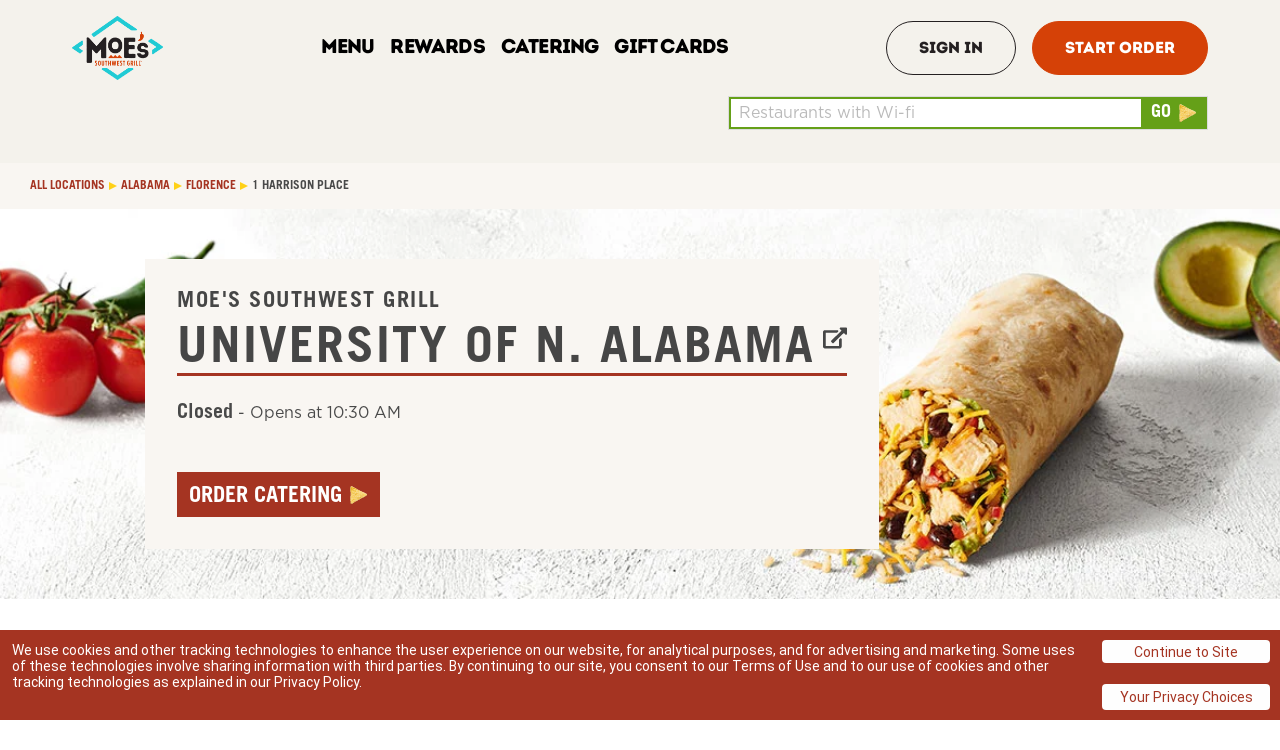

--- FILE ---
content_type: text/html; charset=utf-8
request_url: https://locations.moes.com/al/florence/1-harrison-place
body_size: 26970
content:
<!doctype html><html id="yext-html" lang="en"><head><meta http-equiv="Content-Type" content="text/html; charset=utf-8"/><meta http-equiv="X-UA-Compatible" content="IE=edge"><link rel="dns-prefetch" href="//www.yext-pixel.com"><link rel="dns-prefetch" href="//a.cdnmktg.com"><link rel="dns-prefetch" href="//a.mktgcdn.com"><link rel="dns-prefetch" href="//dynl.mktgcdn.com"><link rel="dns-prefetch" href="//dynm.mktgcdn.com"><link rel="dns-prefetch" href="//www.google-analytics.com"><meta name="viewport" content="width=device-width, initial-scale=1, maximum-scale=5"><meta name="format-detection" content="telephone=no"><meta name="description" content="Visit your local University of N. Alabama Moe's Southwest Grill at 1 Harrison Place. Enjoy the best Tex Mex burritos, bowls, quesadillas, tacos, nachos, and more. Order now from a location near Florence, AL to dine-in. Catering & online ordering also available."><meta name="keywords" content=""><meta property="og:title" content="Moe's Southwest Grill University of N. Alabama | Burritos, Tacos, Nachos, Tex Mex Grill"><meta property="og:description" content="Visit your local University of N. Alabama Moe's Southwest Grill at 1 Harrison Place. Enjoy the best Tex Mex burritos, bowls, quesadillas, tacos, nachos, and more. Order now from a location near Florence, AL to dine-in. Catering & online ordering also available."><meta property="og:image" content="https://dynl.mktgcdn.com/p/3_IzRbUltWWdR2ERdN8jXhEuGCJV3dQEidzYlqumMHw/376x250.png"><meta property="og:type" content="website"><meta property="og:url" content="https://locations.moes.com/al/florence/1-harrison-place"><meta name="twitter:card" content="summary"><link rel="canonical" href="https://locations.moes.com/al/florence/1-harrison-place" /><title>Moe's Southwest Grill University of N. Alabama | Burritos, Tacos, Nachos, Tex Mex Grill</title><link rel="icon" type="image/png" sizes="64x64" href="//dynl.mktgcdn.com/p/OeXW3BM_f0lBN9QI6Cki1oPnPQ_xtokE3JKBsu1pgUw/179x179.png"><script>window.Yext = (function(Yext){Yext["baseUrl"] = "../../"; return Yext;})(window.Yext || {});</script><script>window.Yext = (function(Yext){Yext["locale"] = "en"; return Yext;})(window.Yext || {});</script><script type="text/data" id="monitoring-data">{"isStaging":false,"siteDomain":"locations.moes.com","siteId":16575,"soyTemplateName":"locationEntity.layout"}</script><link rel="preload" as="style" onload="this.onload=null;this.rel='stylesheet'" type="text/css" href="https://assets.sitescdn.net/answers/answers.css"><script src="https://cdn.jsdelivr.net/npm/typed.js@2.0.11" async defer></script><script src="https://unpkg.com/axios@1.0.0/dist/axios.min.js" async defer></script><script>function initAnswers() {var apiKey = '7425eae4ff5d283ef2a3542425aade29'; var experienceKey = 'moes-answers'; var experienceVersion = 'PRODUCTION'; var locale = 'en'; var businessId = '3464445'; ANSWERS.init({apiKey: apiKey, experienceKey: experienceKey, experienceVersion: experienceVersion, locale: locale, businessId: businessId, onReady: function() {ANSWERS.addComponent('SearchBar', {container: '.js-answers-search-core', redirectUrl: '../../search', name: 'core', placeholderText: 'Search'}); ANSWERS.addComponent('SearchBar', {container: '.js-answers-search-answers', redirectUrl: '../../search', name: 'answers', placeholderText: 'Search'});var url = 'https://liveapi-cached.yext.com/v2/accounts/me/answers/autocomplete'; url += '?v=20190101'; url += '&api_key=' + apiKey; url += '&sessionTrackingEnabled=false'; url += '&experienceKey=' + experienceKey; url += '&input='; url += '&version=' + experienceVersion; url += '&locale=' + locale; axios.get(url).then(function(response) {const strings = response.data.response.results.map(function(r) {return r.value;});var options = {strings: strings, showCursor: true, cursorChar: "|", typeSpeed: 45, backSpeed: 20, smartBackspace: true, loop: true, startDelay: 500, backDelay: 2000, attr: "placeholder",}; var typed = new Typed(".js-answers-search-core .js-yext-query", options); var typedMobile = new Typed(".js-answers-search-answers .js-yext-query", options);});}});}</script><script src="https://assets.sitescdn.net/answers/v1.7.1/answers.min.js" onload="ANSWERS.domReady(initAnswers)" async defer></script><script>window.yextAnalyticsEnabled=true;window.enableYextAnalytics=window.enableYextAnalytics||function(){window.yextAnalyticsEnabled=true};</script><meta name="geo.position" content="34.8073055;-87.680382"><meta name="geo.placename" content="Florence,Alabama"><meta name="geo.region" content="United States-AL"><style id="styles-9d0adc3c-css">.c-hours:after,.c-hours:before{content:" ";display:table}.c-hours:after{clear:both}.c-hours-details-row.is-today.highlight-text{font-weight:700}.c-hours-details-row.is-today.highlight-background{background-color:#d8d8d8}.c-hours-details-row-day{padding-right:1.25rem}.c-hours-details-row-intervals-instance{display:block}.c-hours-details-opentoday{display:none}.c-hours-today{display:block}.c-hours-today-details-row{display:none}.c-hours-today-details-row.is-today{display:block}.c-hours-collapse .c-hours-toggle,.c-hours-today-day-hours,.c-hours-today-day-hours-interval-separator,.c-hours-today-day-hours-intervals-instance{display:inline-block}.c-hours-collapse .c-hours-toggle:after{content:"";font-family:FontAwesome;font-size:inherit;display:inline-block;-webkit-transform:rotateX(180deg);transform:rotateX(180deg);-webkit-transition:-webkit-transform .5s;transition:-webkit-transform .5s;transition:transform .5s;transition:transform .5s,-webkit-transform .5s;vertical-align:middle;margin-left:1ex}.c-hours-collapse .c-hours-toggle.collapsed:after{-webkit-transform:rotate(0);transform:rotate(0)}.c-hours-collapse .c-hours-today,.c-hours-collapse .c-hours-today-details-row.is-today{display:inline-block}@media (max-width:47.9375rem){.Phone-display--withLink{display:none}}@media (min-width:48rem){.Phone-linkWrapper{display:none}}.Footer--ace .icon{height:2.75rem;width:2.75rem}.Footer--ace .Footer-linksWrapper{display:-webkit-box;display:-ms-flexbox;display:flex;-webkit-box-pack:justify;-ms-flex-pack:justify;justify-content:space-between;-webkit-box-align:center;-ms-flex-align:center;align-items:center;-webkit-box-orient:vertical;-webkit-box-direction:normal;-ms-flex-direction:column;flex-direction:column;text-align:center}@media (min-width:62rem){.Footer--ace .Footer-linksWrapper{-webkit-box-orient:horizontal;-webkit-box-direction:normal;-ms-flex-direction:row;flex-direction:row;-webkit-box-align:start;-ms-flex-align:start;align-items:flex-start;text-align:left}}.Footer--ace .Footer-social{display:-webkit-box;display:-ms-flexbox;display:flex;-webkit-box-align:center;-ms-flex-align:center;align-items:center;-ms-flex-negative:0;flex-shrink:0}.Footer--ace .Footer-links{display:-webkit-box;display:-ms-flexbox;display:flex;-webkit-box-orient:vertical;-webkit-box-direction:normal;-ms-flex-direction:column;flex-direction:column;-ms-flex-wrap:wrap;flex-wrap:wrap}@media (min-width:62rem){.Footer--ace .Footer-links{-webkit-box-orient:horizontal;-webkit-box-direction:normal;-ms-flex-direction:row;flex-direction:row;-webkit-box-align:center;-ms-flex-align:center;align-items:center}}.Footer--ace .Footer-text{text-align:center}@media (min-width:62rem){.Footer--ace .Footer-text{text-align:left}}.Footer--mobile .Footer-linksWrapper{-webkit-box-pack:justify;-ms-flex-pack:justify;justify-content:space-between;-webkit-box-orient:vertical;-webkit-box-direction:normal;-ms-flex-direction:column;flex-direction:column;text-align:center}.Footer--mobile .Footer-linksWrapper,.Footer--mobile .Footer-social{display:-webkit-box;display:-ms-flexbox;display:flex;-webkit-box-align:center;-ms-flex-align:center;align-items:center}.Footer--mobile .Footer-social{-ms-flex-negative:0;flex-shrink:0}.Footer--mobile .Footer-links{display:-webkit-box;display:-ms-flexbox;display:flex;-webkit-box-orient:vertical;-webkit-box-direction:normal;-ms-flex-direction:column;flex-direction:column;-ms-flex-wrap:wrap;flex-wrap:wrap}.Footer--mobile .Footer-text{text-align:center}.Header{display:-webkit-box;display:-ms-flexbox;display:flex;-ms-flex-negative:0;flex-shrink:0;height:13.625rem}@media (max-width:61.9375rem){.Header{height:9.125rem}}.Header-wrapper{display:-webkit-box;display:-ms-flexbox;display:flex;height:13.625rem;width:100%;background-color:#fff;z-index:5}@media (max-width:61.9375rem){.Header-wrapper{position:relative;height:9.125rem}}.Header.is-open .Header-wrapper{position:fixed;top:0}.Header-container{height:100%;position:relative}.Header-main{display:-webkit-box;display:-ms-flexbox;display:flex;-webkit-box-pack:justify;-ms-flex-pack:justify;justify-content:space-between;-webkit-box-align:center;-ms-flex-align:center;align-items:center;height:100%}@media (min-width:62rem){.Header-main{position:relative}}@media (max-width:61.9375rem){.Header-main--left{-webkit-box-pack:start;-ms-flex-pack:start;justify-content:flex-start}}@media (max-width:61.9375rem){.Header-main--right{-webkit-box-pack:end;-ms-flex-pack:end;justify-content:flex-end}}.Header-overlay{display:none;position:fixed;top:0;right:0;bottom:0;left:0;z-index:4;opacity:0;width:100%;height:100%;background-color:#a53422;-webkit-transition:opacity .3s ease;transition:opacity .3s ease}.Header-overlay:focus{-webkit-box-shadow:inset 0 0 1.5em #65a018;box-shadow:inset 0 0 1.5em #65a018}.Header-overlay.is-visible{display:block}.Header.is-open .Header-overlay{opacity:1}@media (max-width:61.9375rem){.Header-content{height:0;position:absolute;top:13.625rem;left:0;right:0;width:100%;background-color:#a53422;overflow:hidden;-webkit-transition:height .3s ease;transition:height .3s ease}}.Header-logoLink,.Header-logoWrapper{display:-webkit-inline-box;display:-ms-inline-flexbox;display:inline-flex}@media (max-width:61.9375rem){.Header-logoWrapper--centered{position:absolute;left:50%;-webkit-transform:translateX(-50%);transform:translateX(-50%)}}.Header-logoImage{height:11.1875rem;width:11.1875rem}.Header-menu{display:-webkit-box;display:-ms-flexbox;display:flex}@media (max-width:61.9375rem){.Header-menu{-webkit-box-orient:vertical;-webkit-box-direction:normal;-ms-flex-direction:column;flex-direction:column}}.Header-menuItem{display:-webkit-box;display:-ms-flexbox;display:flex}@media (max-width:61.9375rem){.Header-menuItem:not(:last-child){border-bottom:none}}@media (min-width:62rem){.Header-menuItem:not(:last-child){padding-right:1.5rem}}@media (max-width:61.9375rem){.Header-link{width:100%;padding:.75rem 2.1875rem}}@media (max-width:61.9375rem){.Header-toggle{display:-webkit-box;display:-ms-flexbox;display:flex}}@media (max-width:61.9375rem){.Header-toggleIcon{position:relative;top:.1875rem;height:2.5rem;width:2.5rem}}.Header-menuBar{display:block;position:absolute;left:0;height:.1875rem;width:100%;background:#fff;border-radius:0;opacity:1;-webkit-transform:rotate(0deg);transform:rotate(0deg);-webkit-transition:.3s ease-in-out;transition:.3s ease-in-out}.Header-menuBar:first-child{top:0}.Header-menuBar:nth-child(2),.Header-menuBar:nth-child(3){top:.5rem}.Header-menuBar:nth-child(4){top:1rem}.Header.is-open .Header-menuBar:first-child,.Header.is-open .Header-menuBar:nth-child(4){top:.5rem;width:0;left:50%}.Header.is-open .Header-menuBar:nth-child(2){-webkit-transform:rotate(45deg);transform:rotate(45deg)}.Header.is-open .Header-menuBar:nth-child(3){-webkit-transform:rotate(-45deg);transform:rotate(-45deg)}.u-header-open,.u-header-open body{position:fixed;overflow:hidden}.Nearby--ace .Nearby-row{display:-webkit-box;display:-ms-flexbox;display:flex;-ms-flex-wrap:wrap;flex-wrap:wrap}@media (min-width:62rem){.Nearby--ace .Nearby-row--center{-webkit-box-pack:center;-ms-flex-pack:center;justify-content:center}}.Nearby--ace .Nearby-title{width:100%;text-align:center}@media (min-width:48rem) and (max-width:61.9375rem){.Nearby--ace .Nearby-loc{width:50%}}@media (min-width:62rem){.Nearby--ace .Nearby-row--center .Nearby-loc{width:25%}}@media (min-width:62rem){.Nearby--ace .Nearby-row--widen .Nearby-loc{-webkit-box-flex:1;-ms-flex-positive:1;flex-grow:1;-ms-flex-negative:1;flex-shrink:1;-ms-flex-preferred-size:0%;flex-basis:0%}}.Nearby--ace .Nearby-linkWrapper{width:100%;text-align:center}.Heading--lead{font-size:2.625rem;line-height:1;font-family:Trade Gothic LT Std,Helvetica,Arial,sans-serif;font-weight:700;color:#464646;text-transform:uppercase;letter-spacing:.09375rem;display:inline;text-decoration:none;background-image:-webkit-gradient(linear,left top,left bottom,from(#a53422),to(#a53422));background-image:linear-gradient(#a53422,#a53422);background-position:0 100%;background-repeat:no-repeat;background-size:100% .1875rem}@media (min-width:48rem){.Heading--lead{font-size:3.125rem;line-height:1;letter-spacing:.125rem}}.Heading--lead:hover{color:#464646;background-size:0 .1875rem}.Heading--head{font-size:2.25rem;line-height:1;font-family:Trade Gothic LT Std,Helvetica,Arial,sans-serif;font-weight:700;color:#464646;text-transform:uppercase;letter-spacing:0}@media (min-width:48rem){.Heading--head{font-size:2.625rem;line-height:1}}.Heading--sub{font-size:1.375rem;line-height:1.09;letter-spacing:.09375rem}.Heading--rib,.Heading--sub{font-family:Trade Gothic LT Std,Helvetica,Arial,sans-serif;font-weight:700;color:#464646;text-transform:uppercase}.Heading--rib{font-size:1rem;line-height:1.25}.Heading--directory{font-size:2.25rem;line-height:1;font-family:Trade Gothic LT Std,Helvetica,Arial,sans-serif;font-weight:700;color:#464646;text-transform:uppercase;letter-spacing:0;letter-spacing:.125rem}@media (min-width:48rem){.Heading--directory{font-size:2.625rem;line-height:1}}.Link--primary{font-size:1.125rem;line-height:1;font-family:Trade Gothic LT Std,Helvetica,Arial,sans-serif;font-weight:700;color:#464646;display:-webkit-box;display:-ms-flexbox;display:flex;-webkit-box-align:center;-ms-flex-align:center;align-items:center;text-transform:uppercase}.Link--primary .Link-text{border-bottom:.125rem solid transparent}.Link--primary:hover .Link-text{border-bottom:.125rem solid #65a018;color:#464646}.Link--primary:focus .Link-text{outline:.125rem solid #a53422}.Link--primary:active .Link-text,.Link--primary:focus .Link-text{border-bottom:.125rem solid transparent;color:#464646}.Link--header{font-size:1.25rem;line-height:1.25;font-family:Trade Gothic LT Std Cn,Helvetica,Arial,sans-serif;font-weight:700;color:#fff;display:-webkit-box;display:-ms-flexbox;display:flex;-webkit-box-align:center;-ms-flex-align:center;align-items:center;border-bottom:.1875rem solid transparent;text-align:center;text-transform:uppercase;padding:1rem}@media (min-width:62rem){.Link--header{color:#464646;padding:0 1.5rem}.Link--header:active,.Link--header:focus,.Link--header:hover{border-bottom:.1875rem solid #65a018;color:#464646}.Link--header:focus{outline:none}}.Link--breadcrumb{font-size:.75rem;line-height:1.17;font-family:Trade Gothic LT Std,Helvetica,Arial,sans-serif;font-weight:700;color:#a53422;display:-webkit-box;display:-ms-flexbox;display:flex;-webkit-box-align:center;-ms-flex-align:center;align-items:center;text-transform:uppercase;text-decoration:none}.Link--breadcrumb:hover{color:#a53422;text-decoration:underline}.Link--breadcrumb:focus{color:#a53422;text-decoration:none;outline:.125rem solid #a53422}.Link--breadcrumb:active{color:#494949;text-decoration:none}.Link--directoryList{font-size:1rem;line-height:1.38;font-family:Gotham,Helvetica,Arial,sans-serif;font-weight:500;color:#a53422;display:-webkit-box;display:-ms-flexbox;display:flex;-webkit-box-align:center;-ms-flex-align:center;align-items:center;text-transform:none;text-decoration:none;margin:0 0 1rem}.Link--directoryList:hover{color:#a53422;text-decoration:underline}.Link--directoryList:focus{color:#a53422;text-decoration:none;outline:.125rem solid #a53422}.Link--directoryList:active{color:#a53422;text-decoration:underline}.Link--body{font-size:1rem;line-height:1.38;font-family:Gotham,Helvetica,Arial,sans-serif;font-weight:300;color:#494949;display:-webkit-box;display:-ms-flexbox;display:flex;-webkit-box-align:center;-ms-flex-align:center;align-items:center}.Link--body .c-AddressRow,.Link--body.Catering-emailLink,.Link--body.Phone-link{display:inline;text-decoration:none;background-image:-webkit-gradient(linear,left top,left bottom,from(#a53422),to(#a53422));background-image:linear-gradient(#a53422,#a53422);background-position:0 100%;background-repeat:no-repeat;background-size:100% .0625rem}.Link--body:active .c-AddressRow,.Link--body:active.Catering-emailLink,.Link--body:active.Phone-link,.Link--body:focus .c-AddressRow,.Link--body:focus.Catering-emailLink,.Link--body:focus.Phone-link,.Link--body:hover .c-AddressRow,.Link--body:hover.Catering-emailLink,.Link--body:hover.Phone-link{color:#494949;background-size:0 .0625rem}.Link-icons{display:-webkit-box;display:-ms-flexbox;display:flex;-ms-flex-wrap:nowrap;flex-wrap:nowrap;-webkit-box-pack:start;-ms-flex-pack:start;justify-content:flex-start;-webkit-box-align:center;-ms-flex-align:center;align-items:center}.Link-icon{margin-left:.5rem}.Button--primary{font-size:1.375rem;line-height:1.5;font-family:Trade Gothic LT Std,Helvetica,Arial,sans-serif;font-weight:700;text-transform:uppercase;text-align:left;display:-webkit-box;display:-ms-flexbox;display:flex;-webkit-box-pack:justify;-ms-flex-pack:justify;justify-content:space-between;-webkit-box-align:center;-ms-flex-align:center;align-items:center;-webkit-box-shadow:none;box-shadow:none;padding:.25rem .625rem;border-radius:0;color:#fff;background-color:#a53422;border:.125rem solid #a53422}.Button--primary:focus{outline:.125rem solid #a53422}.Button--primary:hover{color:#a53422;background-color:#fff}.Button--primary:focus{color:#fff;background-color:#a53422}.Button--primary:active{color:#a53422;background-color:#fff}.Button--secondary{font-size:1.375rem;line-height:1.5;font-family:Trade Gothic LT Std,Helvetica,Arial,sans-serif;font-weight:700;text-transform:uppercase;text-align:left;display:-webkit-box;display:-ms-flexbox;display:flex;-webkit-box-pack:justify;-ms-flex-pack:justify;justify-content:space-between;-webkit-box-align:center;-ms-flex-align:center;align-items:center;-webkit-box-shadow:none;box-shadow:none;padding:.25rem .625rem;border-radius:0;color:#fff;background-color:#65a018;border:.125rem solid #65a018}.Button--secondary:focus{outline:.125rem solid #a53422}.Button--secondary:hover{color:#65a018;background-color:#fff}.Button--secondary:focus{color:#fff;background-color:#65a018}.Button--secondary:active{color:#65a018;background-color:#fff}.Button-icons{-ms-flex-wrap:nowrap;flex-wrap:nowrap;-webkit-box-pack:start;-ms-flex-pack:start;justify-content:flex-start;-webkit-box-align:center;-ms-flex-align:center;align-items:center}.Button-icons,.Button-image{display:-webkit-box;display:-ms-flexbox;display:flex}.Button-externalIcon,.Button-goIcon{margin-left:.5rem}.Button:hover .Button-chevron:not(.Button-chevron--hovered):not(.Button-chevron--alwaysShow),.Button:hover .Button-externalIcon:not(.Button-externalIcon--hovered):not(.Button-externalIcon--alwaysShow),.Button:not(:hover) .Button-chevron--hovered,.Button:not(:hover) .Button-externalIcon--hovered{display:none}.TeaserButton--primary{font-size:.8125rem;line-height:"normal";font-family:Trade Gothic LT Std,Helvetica,Arial,sans-serif;font-weight:700;text-transform:uppercase;text-align:left;display:-webkit-box;-webkit-box-pack:justify;-ms-flex-pack:justify;justify-content:space-between;-webkit-box-align:center;-ms-flex-align:center;align-items:center;-webkit-box-shadow:none;box-shadow:none;padding:.25rem;border-radius:0;margin-right:.5rem;margin-top:.5rem;color:#fff;background-color:#a53422;border:.125rem solid #a53422}.TeaserButton--primary:focus{outline:.125rem solid #a53422}.TeaserButton--primary:hover{color:#a53422;background-color:#fff}.TeaserButton--primary:focus{color:#fff;background-color:#a53422}.TeaserButton--primary:active{color:#a53422;background-color:#fff}.TeaserButton--secondary{font-size:.8125rem;line-height:"normal";font-family:Trade Gothic LT Std,Helvetica,Arial,sans-serif;font-weight:700;text-transform:uppercase;text-align:left;display:-webkit-box;-webkit-box-pack:justify;-ms-flex-pack:justify;justify-content:space-between;-webkit-box-align:center;-ms-flex-align:center;align-items:center;-webkit-box-shadow:none;box-shadow:none;padding:.25rem;border-radius:0;margin-right:.5rem;margin-top:.5rem;color:#fff;background-color:#65a018;border:.125rem solid #65a018}.TeaserButton--secondary:focus{outline:.125rem solid #a53422}.TeaserButton--secondary:hover{color:#65a018;background-color:#fff}.TeaserButton--secondary:focus{color:#fff;background-color:#65a018}.TeaserButton--secondary:active{color:#65a018;background-color:#fff}.TeaserButton-icons{-ms-flex-wrap:nowrap;flex-wrap:nowrap;-webkit-box-pack:start;-ms-flex-pack:start;justify-content:flex-start;-webkit-box-align:center;-ms-flex-align:center;align-items:center}.TeaserButton-icons,.TeaserButton-image{display:-webkit-box;display:-ms-flexbox;display:flex}.TeaserButton-externalIcon,.TeaserButton-goIcon{margin-left:.5rem}.TeaserButton:hover .Button-chevron:not(.Button-chevron--hovered):not(.Button-chevron--alwaysShow),.TeaserButton:hover .Button-externalIcon:not(.Button-externalIcon--hovered):not(.Button-externalIcon--alwaysShow),.TeaserButton:not(:hover) .Button-chevron--hovered,.TeaserButton:not(:hover) .Button-externalIcon--hovered{display:none}.Text--body,.Text--bodyBold{font-size:1rem;line-height:1.38;font-family:Gotham,Helvetica,Arial,sans-serif;color:#494949;font-weight:300;text-transform:none}.Text--bodyBold{font-weight:700}.Text--large,.Text--largeBold{font-size:1.25rem;line-height:1.4;font-family:Gotham,Helvetica,Arial,sans-serif;color:#494949;font-weight:300;text-transform:none}.Text--largeBold{font-weight:700}.Text--small,.Text--smallBold{font-size:.875rem;line-height:1.43;font-family:Gotham,Helvetica,Arial,sans-serif;color:#494949;font-weight:300;text-transform:none}.Text--smallBold{font-weight:700}.Teaser{display:-webkit-box;display:-ms-flexbox;display:flex;-webkit-box-orient:vertical;-webkit-box-direction:normal;-ms-flex-direction:column;flex-direction:column;-webkit-box-align:start;-ms-flex-align:start;align-items:flex-start;padding:1.5rem;border:.1875rem solid #65a018;height:100%}.Teaser-title{font-size:1.375rem;line-height:1.09;font-family:Trade Gothic LT Std,Helvetica,Arial,sans-serif;font-weight:700;color:#464646;text-transform:uppercase;letter-spacing:.09375rem;color:#a53422;padding-bottom:.75rem}.Teaser-open{display:-webkit-box;display:-ms-flexbox;display:flex;-webkit-box-align:center;-ms-flex-align:center;align-items:center}.Teaser-address,.Teaser-open{font-size:1rem;line-height:1.38;font-family:Gotham,Helvetica,Arial,sans-serif;color:#494949;font-weight:300;text-transform:none;padding-bottom:.75rem}.Teaser-address--hideStreet .c-address-street-1,.Teaser-address--hideStreet .c-address-street-2{display:none}.Teaser-link{font-size:1.125rem;line-height:1;font-family:Trade Gothic LT Std,Helvetica,Arial,sans-serif;font-weight:700;color:#464646;display:-webkit-box;display:-ms-flexbox;display:flex;-webkit-box-align:center;-ms-flex-align:center;align-items:center;text-transform:uppercase}.Teaser-link .Link-text{border-bottom:.125rem solid transparent}.Teaser-link:hover .Link-text{border-bottom:.125rem solid #65a018;color:#464646}.Teaser-link:focus .Link-text{outline:.125rem solid #a53422}.Teaser-link:active .Link-text,.Teaser-link:focus .Link-text{border-bottom:.125rem solid transparent;color:#464646}.Teaser-notificationbanner{font-size:.875rem;line-height:1.43;font-family:Gotham,Helvetica,Arial,sans-serif;color:#494949;font-weight:300;text-transform:none;font-weight:700;display:-webkit-box;display:-ms-flexbox;display:flex;-webkit-box-align:center;-ms-flex-align:center;align-items:center;border:.125rem solid #65a018;padding:.75rem;margin-bottom:1rem;max-width:30.625rem}.Teaser-notificationbannerIcon{margin-right:.5rem}.Teaser .Hours-statusText--current{font-size:1.25rem;line-height:1.4;font-family:Gotham,Helvetica,Arial,sans-serif;color:#494949;font-weight:300;text-transform:none;font-weight:700;font-family:Trade Gothic LT Std,Helvetica,Arial,sans-serif}.Teaser .Phone-display{font-size:1rem;line-height:1.38;font-family:Gotham,Helvetica,Arial,sans-serif;color:#494949;font-weight:300;text-transform:none;padding-bottom:.75rem}.Teaser .Phone-linkWrapper{padding-bottom:.75rem}.Teaser .Phone-link{font-size:1rem;line-height:1.38;font-family:Gotham,Helvetica,Arial,sans-serif;font-weight:300;color:#494949;display:-webkit-box;display:-ms-flexbox;display:flex;-webkit-box-align:center;-ms-flex-align:center;align-items:center}.Teaser .Phone-link .c-AddressRow,.Teaser .Phone-link.Catering-emailLink,.Teaser .Phone-link.Phone-link{display:inline;text-decoration:none;background-image:-webkit-gradient(linear,left top,left bottom,from(#a53422),to(#a53422));background-image:linear-gradient(#a53422,#a53422);background-position:0 100%;background-repeat:no-repeat;background-size:100% .0625rem}.Teaser .Phone-link:active .c-AddressRow,.Teaser .Phone-link:active.Catering-emailLink,.Teaser .Phone-link:active.Phone-link,.Teaser .Phone-link:focus .c-AddressRow,.Teaser .Phone-link:focus.Catering-emailLink,.Teaser .Phone-link:focus.Phone-link,.Teaser .Phone-link:hover .c-AddressRow,.Teaser .Phone-link:hover.Catering-emailLink,.Teaser .Phone-link:hover.Phone-link{color:#494949;background-size:0 .0625rem}.Teaser .c-AddressRow:last-child{display:none}.Teaser-ctaWrapper{display:-webkit-box;display:-ms-flexbox;display:flex;-ms-flex-wrap:wrap;flex-wrap:wrap}.Teaser-ctaWrapper .Button{white-space:nowrap}.Teaser-cta1{font-size:1.375rem;line-height:2.54;font-family:Trade Gothic LT Std,Helvetica,Arial,sans-serif;font-weight:700;text-transform:uppercase;text-align:left;display:-webkit-box;display:-ms-flexbox;display:flex;-webkit-box-pack:justify;-ms-flex-pack:justify;justify-content:space-between;-webkit-box-align:center;-ms-flex-align:center;align-items:center;-webkit-box-shadow:none;box-shadow:none;padding:.25rem .625rem;border-radius:0;color:#fff;background-color:#a53422;border:.125rem solid #a53422;font-size:.8125rem;margin-top:.5rem;margin-right:.5rem}.Teaser-cta1:focus{outline:.125rem solid #a53422}.Teaser-cta1:hover{color:#a53422;background-color:#fff}.Teaser-cta1:focus{color:#fff;background-color:#a53422}.Teaser-cta1:active{color:#a53422;background-color:#fff}.Teaser-cta2{font-size:1.375rem;line-height:2.54;font-family:Trade Gothic LT Std,Helvetica,Arial,sans-serif;font-weight:700;text-transform:uppercase;text-align:left;display:-webkit-box;display:-ms-flexbox;display:flex;-webkit-box-pack:justify;-ms-flex-pack:justify;justify-content:space-between;-webkit-box-align:center;-ms-flex-align:center;align-items:center;-webkit-box-shadow:none;box-shadow:none;padding:.25rem .625rem;border-radius:0;color:#fff;background-color:#a53422;border:.125rem solid #a53422;font-size:.8125rem;margin-top:.5rem}.Teaser-cta2:focus{outline:.125rem solid #a53422}.Teaser-cta2:hover{color:#a53422;background-color:#fff}.Teaser-cta2:focus{color:#fff;background-color:#a53422}.Teaser-cta2:active{color:#a53422;background-color:#fff}.ResultList-item{border-bottom:.0625rem solid #666;padding:1rem}.ResultList-item:first-child{border-top:.0625rem solid #666}@media (min-width:62rem){.ResultList-item.is-hovered,.ResultList-item:hover{background-color:#f7f7f7}}@media (min-width:62rem){.ResultList-item.is-selected{background-color:#b7b7b7}}@media (min-width:62rem){.ResultList-item--ordered{counter-increment:resultCount;position:relative;padding-left:4rem}.ResultList-item--ordered:before{content:counter(resultCount,decimal);position:absolute;left:2rem}}.Breadcrumbs{background-color:#f9f6f2}.Breadcrumbs-container{padding-top:1rem}.Breadcrumbs-list{-ms-flex-wrap:wrap;flex-wrap:wrap}.Breadcrumbs-item,.Breadcrumbs-list{display:-webkit-box;display:-ms-flexbox;display:flex}.Breadcrumbs-item{margin-bottom:1rem}.Breadcrumbs-item:last-child{font-size:.75rem;line-height:1.17;font-family:Trade Gothic LT Std,Helvetica,Arial,sans-serif;font-weight:700;color:#a53422;display:-webkit-box;display:-ms-flexbox;display:flex;-webkit-box-align:center;-ms-flex-align:center;align-items:center;text-transform:uppercase;text-decoration:none;color:#494949}.Breadcrumbs-item:last-child:hover{color:#a53422;text-decoration:underline}.Breadcrumbs-item:last-child:focus{color:#a53422;text-decoration:none;outline:.125rem solid #a53422}.Breadcrumbs-item:last-child:active{color:#494949;text-decoration:none}.Breadcrumbs-item:last-child:focus,.Breadcrumbs-item:last-child:hover{color:#494949;text-decoration:none;outline:none}.Breadcrumbs-link{font-size:.75rem;line-height:1.17;font-family:Trade Gothic LT Std,Helvetica,Arial,sans-serif;font-weight:700;color:#a53422;display:-webkit-box;display:-ms-flexbox;display:flex;-webkit-box-align:center;-ms-flex-align:center;align-items:center;text-transform:uppercase;text-decoration:none}.Breadcrumbs-link:hover{color:#a53422;text-decoration:underline}.Breadcrumbs-link:focus{color:#a53422;text-decoration:none;outline:.125rem solid #a53422}.Breadcrumbs-link:active{color:#494949;text-decoration:none}.Breadcrumbs-separator{display:-webkit-box;display:-ms-flexbox;display:flex;-webkit-box-pack:center;-ms-flex-pack:center;justify-content:center;-webkit-box-align:center;-ms-flex-align:center;align-items:center;padding-left:.25rem;padding-right:.25rem}.Breadcrumbs-separatorIcon{width:.5rem;height:.5rem}.NotificationBanner{background-color:#65a018;z-index:99}.NotificationBanner-row{display:-webkit-box;display:-ms-flexbox;display:flex;-webkit-box-pack:center;-ms-flex-pack:center;justify-content:center;-webkit-box-align:center;-ms-flex-align:center;align-items:center}.NotificationBanner-content{padding-top:.5rem;padding-bottom:.5rem}@media (min-width:48rem){.NotificationBanner-content{padding-top:.75rem;padding-bottom:.75rem}}.NotificationBanner-cta,.NotificationBanner-description{font-size:.875rem;line-height:1.43;font-family:Gotham,Helvetica,Arial,sans-serif;color:#494949;font-weight:300;text-transform:none;color:#fff}.NotificationBanner-cta{text-decoration:underline}.NotificationBanner-cta:hover{text-decoration:none}.Header{position:relative}.Header-link:hover .Header-externalIcon:not(.Header-externalIcon--hovered):not(.Header-externalIcon--alwaysShow),.Header-link:hover .Header-linkIcon:not(.Header-linkIcon--hovered):not(.Header-linkIcon--alwaysShow),.Header-link:not(:hover) .Header-externalIcon--hovered,.Header-link:not(:hover) .Header-linkIcon--hovered{display:none}.Header-linkIcon{width:.875rem;height:.875rem}.Header-searchBar{float:right;width:30rem;margin-bottom:1rem}.Header-searchBar .yxt-SearchBar-form{height:2rem}@media (max-width:61.9375rem){.Header-searchBar{display:none}}.Header.is-open .Header-toggleOpen,.Header:not(.is-open) .Header-toggleClose{display:none}.Header.is-open .Header-wrapper{position:absolute}@media (min-width:48rem){.Main{display:-webkit-box;display:-ms-flexbox;display:flex;-ms-flex-wrap:wrap;flex-wrap:wrap;-webkit-box-orient:vertical;-webkit-box-direction:normal;-ms-flex-direction:column;flex-direction:column;-webkit-box-flex:1;-ms-flex-positive:1;flex-grow:1;-ms-flex-negative:0;flex-shrink:0}.Main-breadCrumbs{-webkit-box-ordinal-group:-98;-ms-flex-order:-99;order:-99}}.Footer{-ms-flex-negative:0;flex-shrink:0}.Footer-privacyChoiceImg{width:1.8125rem;height:.875rem;position:relative;top:-.125rem;left:.25rem}.HeaderNew{display:-webkit-box;display:-ms-flexbox;display:flex;-webkit-box-orient:horizontal;-webkit-box-direction:normal;-ms-flex-direction:row;flex-direction:row;-webkit-box-pack:justify;-ms-flex-pack:justify;justify-content:space-between;-webkit-box-align:center;-ms-flex-align:center;align-items:center;height:6rem;padding-left:1rem;padding-right:1rem}@media (min-width:62rem){.HeaderNew{padding-left:4.5rem;padding-right:4.5rem}}.HeaderNew-logoContainer{display:-webkit-box;display:-ms-flexbox;display:flex;-webkit-box-pack:center;-ms-flex-pack:center;justify-content:center;-webkit-box-align:center;-ms-flex-align:center;align-items:center;overflow:hidden}.HeaderNew-logo{width:8.125rem;height:2.25rem;-o-object-fit:contain;object-fit:contain;-o-object-position:center;object-position:center}@media (min-width:62rem){.HeaderNew-logo{width:10.8125rem;height:4rem}}.HeaderNew-linksContainer{display:-webkit-box;display:-ms-flexbox;display:flex;-webkit-box-pack:center;-ms-flex-pack:center;justify-content:center;-webkit-box-orient:vertical;-webkit-box-direction:normal;-ms-flex-direction:column;flex-direction:column;-webkit-box-align:start;-ms-flex-align:start;align-items:flex-start;gap:0}@media (min-width:62rem){.HeaderNew-linksContainer{-webkit-box-orient:horizontal;-webkit-box-direction:normal;-ms-flex-direction:row;flex-direction:row;-webkit-box-align:center;-ms-flex-align:center;align-items:center;gap:2rem}}.HeaderNew-link{font-size:1.125rem;font-weight:700;text-transform:titlecase}.HeaderNew-buttonsContainer{display:-webkit-box;display:-ms-flexbox;display:flex;-webkit-box-pack:center;-ms-flex-pack:center;justify-content:center;-webkit-box-orient:vertical;-webkit-box-direction:normal;-ms-flex-direction:column;flex-direction:column;-webkit-box-align:center;-ms-flex-align:center;align-items:center;gap:1rem;width:100%}@media (min-width:62rem){.HeaderNew-buttonsContainer{-webkit-box-orient:horizontal;-webkit-box-direction:normal;-ms-flex-direction:row;flex-direction:row;-webkit-box-align:center;-ms-flex-align:center;align-items:center;gap:1rem;width:-webkit-fit-content;width:-moz-fit-content;width:fit-content}}.HeaderNew-toggleButtonContainer{display:-webkit-box;display:-ms-flexbox;display:flex;-webkit-box-pack:center;-ms-flex-pack:center;justify-content:center;-webkit-box-align:center;-ms-flex-align:center;align-items:center;width:3rem;height:3rem}.HeaderNew-button{font-size:1.1875rem;height:48;font-weight:700;text-transform:uppercase;letter-spacing:2%;padding:.5rem 2rem;border-radius:3rem;cursor:pointer}.HeaderNew-button--primary{background-color:#65a018;color:#fff}.HeaderNew-button--secondary{background-color:#fff;color:#65a018;border:.0625rem solid #65a018}.HeaderNew-button--tertiary{font-size:.75rem;height:2rem;background-color:#000;color:#fff;padding:.625rem 1rem}.HeaderNew-button--mobile{width:100%;text-align:center}.HeaderNew-toggleButton,.HeaderNew-toggleIcon{width:3rem;height:3rem}.HeaderNew-toggleIcon{background-size:cover;cursor:pointer}.HeaderNew-mobileOverlay{position:fixed;top:0;left:0;width:100%;height:100%;background-color:#fff;z-index:1000;display:none;-webkit-box-orient:vertical;-webkit-box-direction:normal;-ms-flex-direction:column;flex-direction:column;-webkit-box-pack:start;-ms-flex-pack:start;justify-content:flex-start}.HeaderNew-mobileBar{-webkit-box-orient:horizontal;-ms-flex-direction:row;flex-direction:row;-webkit-box-pack:justify;-ms-flex-pack:justify;justify-content:space-between;-webkit-box-align:center;-ms-flex-align:center;align-items:center;height:6rem;padding-left:1rem;padding-right:1rem;width:100%}.HeaderNew-mobileBar,.HeaderNew-mobileContent{display:-webkit-box;display:-ms-flexbox;display:flex;-webkit-box-direction:normal}.HeaderNew-mobileContent{-webkit-box-orient:vertical;-ms-flex-direction:column;flex-direction:column;-webkit-box-pack:start;-ms-flex-pack:start;justify-content:flex-start;padding:1rem;gap:0;overflow:scroll}.HeaderNew-mobileLinkContainer{padding:1.25rem 0;border-bottom:.0625rem solid #d4d4d4;width:100%;-webkit-box-pack:justify;-ms-flex-pack:justify;justify-content:space-between}.HeaderNew-mobileLinkContainer,.HeaderNew-mobileLinkLeft{display:-webkit-box;display:-ms-flexbox;display:flex;gap:1rem;-webkit-box-align:center;-ms-flex-align:center;align-items:center}.HeaderNew-mobileLinkLeft{-webkit-box-pack:start;-ms-flex-pack:start;justify-content:flex-start}.HeaderNew-mobileLinkIcon{height:1.5rem;padding-left:1rem}.HeaderNew-mobileChevron{-ms-flex-item-align:end;align-self:flex-end;padding-right:1rem;display:block}.HeaderNew-mobileNote{text-align:center;padding:2rem 2rem 1rem;font-weight:400}@media (max-width:61.9375rem){.header-hidden-mobile{display:none}}@media (max-width:61.9375rem){.header-hidden-desktop{display:-webkit-box;display:-ms-flexbox;display:flex}}@media (min-width:62rem){.header-hidden-desktop{display:none}}.sr-only{position:absolute;top:0;left:0;width:.0625rem;height:.0625rem;margin:-.0625rem;padding:0;overflow:hidden;clip:rect(0,0,0,0);border:0;white-space:nowrap;color:#000;background:#fff}.sr-only-focusable:active,.sr-only-focusable:focus{position:static;width:auto;height:auto;margin:0;overflow:visible;clip:auto}@media (max-width:61.9375rem){.u-mobile-header-hide{display:none}}@media (min-width:62rem){.u-desktop-header-hide{display:none}}body{-webkit-font-smoothing:antialiased;-moz-osx-font-smoothing:grayscale}.yxt-SearchBar{width:100%}@media (min-width:62rem){.yxt-SearchBar{max-width:30rem}}.yxt-SearchBar-container{border-radius:0}.yxt-SearchBar-form{border:.125rem solid #65a018}.yxt-SearchBar-input{font-size:1rem;line-height:1.38;font-family:Gotham,Helvetica,Arial,sans-serif;color:#494949;font-weight:300;text-transform:none;padding:.5rem}.yxt-SearchBar-input::-webkit-input-placeholder{opacity:.5}.yxt-SearchBar-input::-moz-placeholder{opacity:.5}.yxt-SearchBar-input:-ms-input-placeholder{opacity:.5}.yxt-SearchBar-input::-ms-input-placeholder{opacity:.5}.yxt-SearchBar-input::placeholder,.yxt-SearchBar-input:hover:not(:placeholder-shown){opacity:.5}.yxt-SearchBar-button{position:relative;background-color:#65a018;border-left:.125rem solid #65a018;padding-right:.5rem;padding-left:.5rem}.yxt-SearchBar-button:before{font-size:1.125rem;line-height:1;font-family:Trade Gothic LT Std,Helvetica,Arial,sans-serif;font-weight:700;color:#464646;display:-webkit-box;display:-ms-flexbox;display:flex;-webkit-box-align:center;-ms-flex-align:center;align-items:center;text-transform:uppercase;content:"Go";color:#fff;margin-right:.5rem}.yxt-SearchBar-button:before .Link-text{border-bottom:.125rem solid transparent}.yxt-SearchBar-button:before:hover .Link-text{border-bottom:.125rem solid #65a018;color:#464646}.yxt-SearchBar-button:before:focus .Link-text{outline:.125rem solid #a53422}.yxt-SearchBar-button:before:active .Link-text,.yxt-SearchBar-button:before:focus .Link-text{border-bottom:.125rem solid transparent;color:#464646}.yxt-SearchBar-button:after{content:"";background-image:url(../../permanent-b0b701/assets/images/locations.moes.com/go-link.01bf4d68.svg);background-repeat:no-repeat;height:1.125rem;width:1.125rem;display:block}.yxt-SearchBar-button:hover{background-color:#fff}.yxt-SearchBar-AnimatedIcon{visibility:hidden;opacity:0;width:0}.yxt-SearchBar-button:hover:before{color:#65a018}.yxt-AutoComplete-option{font-size:1rem;line-height:1.38;font-family:Gotham,Helvetica,Arial,sans-serif;color:#494949;font-weight:300;text-transform:none;padding:.5rem}.Hero{position:relative}@media (min-width:48rem){.Hero-container{padding-top:3.125rem;padding-bottom:3.125rem}}.Hero-row{display:-webkit-box;display:-ms-flexbox;display:flex;-webkit-box-pack:start;-ms-flex-pack:start;justify-content:flex-start}@media (max-width:47.9375rem){.Hero-row{-webkit-box-orient:vertical;-webkit-box-direction:normal;-ms-flex-direction:column;flex-direction:column;margin-left:-.9375rem;margin-right:-.9375rem}}@media (min-width:62rem){.Hero-row{padding:0 7.1875rem}}.Hero-image{display:-webkit-box;display:-ms-flexbox;display:flex;-webkit-box-pack:center;-ms-flex-pack:center;justify-content:center;-webkit-box-align:center;-ms-flex-align:center;align-items:center;background-repeat:no-repeat;background-size:cover;background-position:50%;width:100%}@media (max-width:47.9375rem){.Hero-image{height:4.6875rem}}@media (min-width:48rem){.Hero-image{position:absolute;left:0;top:0;height:100%}}.Hero-content{display:-webkit-box;display:-ms-flexbox;display:flex;-webkit-box-orient:vertical;-webkit-box-direction:normal;-ms-flex-direction:column;flex-direction:column;background-color:#f9f6f2;padding:2rem 1rem 1.25rem;z-index:1}@media (max-width:61.9375rem){.Hero-content{width:100%}}@media (min-width:48rem){.Hero-content{padding:2rem 2rem 1.25rem}}.Hero-notificationbanner{font-size:.875rem;line-height:1.43;font-family:Gotham,Helvetica,Arial,sans-serif;color:#494949;font-weight:300;text-transform:none;font-weight:700;display:-webkit-box;display:-ms-flexbox;display:flex;-webkit-box-align:center;-ms-flex-align:center;align-items:center;border:.125rem solid #65a018;padding:.75rem;margin-bottom:1rem;max-width:30.625rem}.Hero-notificationbannerIcon{margin-right:.5rem}.Hero-title{display:-webkit-box;display:-ms-flexbox;display:flex;-webkit-box-orient:vertical;-webkit-box-direction:normal;-ms-flex-direction:column;flex-direction:column;-webkit-box-align:start;-ms-flex-align:start;align-items:flex-start}.Hero-brand{font-size:1.375rem;line-height:1.09;font-family:Trade Gothic LT Std,Helvetica,Arial,sans-serif;font-weight:700;color:#464646;text-transform:uppercase;letter-spacing:.09375rem}.Hero-geo{padding-top:.5rem}@media (min-width:48rem){.Hero-geo{padding-top:.75rem}}.Hero-geoText{font-size:2.625rem;line-height:1;font-family:Trade Gothic LT Std,Helvetica,Arial,sans-serif;font-weight:700;color:#464646;text-transform:uppercase;letter-spacing:.09375rem;display:inline;text-decoration:none;background-image:-webkit-gradient(linear,left top,left bottom,from(#a53422),to(#a53422));background-image:linear-gradient(#a53422,#a53422);background-position:0 100%;background-repeat:no-repeat;background-size:100% .1875rem;display:-webkit-box;display:-ms-flexbox;display:flex;-webkit-box-align:start;-ms-flex-align:start;align-items:flex-start}@media (min-width:48rem){.Hero-geoText{font-size:3.125rem;line-height:1;letter-spacing:.125rem}}.Hero-geoText:hover{color:#464646;background-size:0 .1875rem}.Hero-open{font-size:1rem;line-height:1.38;font-family:Gotham,Helvetica,Arial,sans-serif;color:#494949;font-weight:300;text-transform:none;display:-webkit-box;display:-ms-flexbox;display:flex;-webkit-box-align:center;-ms-flex-align:center;align-items:center;padding-top:1rem}@media (min-width:48rem){.Hero-open{padding-top:1.5rem}}.Hero-ctas{display:-webkit-box;display:-ms-flexbox;display:flex;padding-top:2rem}@media (max-width:47.9375rem){.Hero-ctas{-webkit-box-orient:vertical;-webkit-box-direction:normal;-ms-flex-direction:column;flex-direction:column}}@media (min-width:48rem){.Hero-ctas{padding-top:2.75rem}}.Hero .Hours-statusText--current{font-size:1.25rem;line-height:1.4;font-family:Gotham,Helvetica,Arial,sans-serif;color:#494949;font-weight:300;text-transform:none;font-weight:700;font-family:Trade Gothic LT Std,Helvetica,Arial,sans-serif}.Hero .Button--primary{margin-bottom:.75rem}@media (max-width:47.9375rem){.Hero .Button--primary{width:100%}}@media (min-width:48rem){.Hero .Button--primary:not(:last-child){margin-right:1.25rem}}.Hero-icon{width:1.5rem;height:1.5rem;margin-left:.5rem}.Core-container{padding-top:2rem;padding-bottom:2rem}@media (min-width:48rem){.Core-container{padding-top:4rem;padding-bottom:3rem}}.Core-row{display:-webkit-box;display:-ms-flexbox;display:flex}@media (max-width:61.9375rem){.Core-row{-webkit-box-orient:vertical;-webkit-box-direction:normal;-ms-flex-direction:column;flex-direction:column}}@media (min-width:62rem){.Core-row{padding:0 7.1875rem}}@media (min-width:48rem) and (max-width:61.9375rem){.Core-info{padding-bottom:2.5rem}}@media (max-width:61.9375rem){.Core-info{width:100%}}@media (min-width:62rem){.Core-info{width:50%;padding-right:2.1875rem}}@media (min-width:90.0625rem){.Core-info{width:35%}}@media (max-width:61.9375rem){.Core-details{width:100%}}@media (min-width:62rem){.Core-details{width:50%;padding-left:2.1875rem}}@media (min-width:90.0625rem){.Core-details{width:65%}}.Core-infoContent{display:-webkit-box;display:-ms-flexbox;display:flex;-webkit-box-orient:vertical;-webkit-box-direction:normal;-ms-flex-direction:column;flex-direction:column}@media (max-width:47.9375rem){.Core-infoContent{border-bottom:.0625rem solid #ada49b;padding-bottom:2rem}}@media (min-width:48rem) and (max-width:61.9375rem){.Core-infoContent{-webkit-box-orient:horizontal;-webkit-box-direction:normal;-ms-flex-direction:row;flex-direction:row}}@media (min-width:48rem){.Core-infoContent{padding:2rem;background-color:#f9f6f2}}.Core-contact{display:-webkit-box;display:-ms-flexbox;display:flex;-webkit-box-orient:vertical;-webkit-box-direction:normal;-ms-flex-direction:column;flex-direction:column;-webkit-box-align:start;-ms-flex-align:start;align-items:flex-start;padding-bottom:1.5rem}@media (min-width:48rem) and (max-width:61.9375rem){.Core-contact{width:50%}}@media (min-width:62rem){.Core-contact{padding-bottom:2rem}}.Core-label{font-size:1.375rem;line-height:1.09;font-family:Trade Gothic LT Std,Helvetica,Arial,sans-serif;font-weight:700;color:#464646;text-transform:uppercase;letter-spacing:.09375rem}.Core-contactTitle{padding-bottom:1.125rem}.Core-searchTitle,.Core-servicesTitle{padding-bottom:1.5rem}.Core-address{padding-bottom:1rem}.Core-address--desktop{font-size:1rem;line-height:1.38;font-family:Gotham,Helvetica,Arial,sans-serif;color:#494949;font-weight:300;text-transform:none}.Core-address--hideStreet .c-address-street-1,.Core-address--hideStreet .c-address-street-2{display:none}.Core-addressLink{font-size:1rem;line-height:1.38;font-family:Gotham,Helvetica,Arial,sans-serif;font-weight:300;color:#494949;display:-webkit-box;display:-ms-flexbox;display:flex;-webkit-box-align:center;-ms-flex-align:center;align-items:center}.Core-addressLink .c-AddressRow,.Core-addressLink.Catering-emailLink,.Core-addressLink.Phone-link{display:inline;text-decoration:none;background-image:-webkit-gradient(linear,left top,left bottom,from(#a53422),to(#a53422));background-image:linear-gradient(#a53422,#a53422);background-position:0 100%;background-repeat:no-repeat;background-size:100% .0625rem}.Core-addressLink:active .c-AddressRow,.Core-addressLink:active.Catering-emailLink,.Core-addressLink:active.Phone-link,.Core-addressLink:focus .c-AddressRow,.Core-addressLink:focus.Catering-emailLink,.Core-addressLink:focus.Phone-link,.Core-addressLink:hover .c-AddressRow,.Core-addressLink:hover.Catering-emailLink,.Core-addressLink:hover.Phone-link{color:#494949;background-size:0 .0625rem}.Core-hours{font-size:1rem;line-height:1.38;font-family:Gotham,Helvetica,Arial,sans-serif;color:#494949;font-weight:300;text-transform:none}.Core-hoursTitle{font-size:1.375rem;line-height:1.09;font-family:Trade Gothic LT Std,Helvetica,Arial,sans-serif;font-weight:700;color:#464646;text-transform:uppercase;letter-spacing:.09375rem;padding-bottom:1.125rem}.Core-additionalHoursText{font-size:.875rem;line-height:1.43;font-family:Gotham,Helvetica,Arial,sans-serif;color:#494949;font-weight:300;text-transform:none}.Core-about{border-bottom:.0625rem solid #ada49b}@media (max-width:47.9375rem){.Core-about{padding-top:2rem;padding-bottom:2rem}}@media (min-width:48rem){.Core-about{padding-bottom:2.5rem}}.Core-title{font-size:2.25rem;line-height:1;font-family:Trade Gothic LT Std,Helvetica,Arial,sans-serif;font-weight:700;color:#464646;text-transform:uppercase;letter-spacing:0;padding-bottom:1.5rem}@media (min-width:48rem){.Core-title{font-size:2.625rem;line-height:1}}.Core-description{font-size:1rem;line-height:1.38;font-family:Gotham,Helvetica,Arial,sans-serif;color:#494949;font-weight:300;text-transform:none;padding-bottom:1rem}.Core-description em,.Core-description i{font-style:italic}.Core-description b,.Core-description strong{font-weight:700}.Core-description a{text-decoration:underline}.Core-description a:hover{text-decoration:none}.Core-description ol{list-style-type:decimal}.Core-description ul{list-style:disc}.Core-description ol,.Core-description ul{list-style-position:inside}.Core-description li{margin-left:1.5625rem}.Core-description ol:not(:last-child),.Core-description p:not(:last-child),.Core-description ul:not(:last-child){margin-bottom:1.375rem}.Core-cobrand{background-color:#fafafa;display:-webkit-inline-box;display:-ms-inline-flexbox;display:inline-flex;-webkit-box-pack:start;-ms-flex-pack:start;justify-content:flex-start;-webkit-box-align:center;-ms-flex-align:center;align-items:center;padding:.5rem 1rem;border-left:.125rem solid #cc7a02}.Core-cobrandLogo{width:3.375rem;height:1.25rem;min-width:3.375rem;min-height:1.25rem;margin-right:.25rem}.Core-cobrandLogo:last-child{margin-right:.75rem}.Core-cobrandMessage{font-size:.875rem;line-height:1.43;font-family:Gotham,Helvetica,Arial,sans-serif;color:#494949;font-weight:300;text-transform:none}.Core-services{border-bottom:.0625rem solid #ada49b;padding-top:2rem;padding-bottom:2rem}@media (min-width:48rem){.Core-services{padding-top:2.5rem;padding-bottom:1.5rem}}.Core-servicesList{display:-webkit-box;display:-ms-flexbox;display:flex;-ms-flex-wrap:wrap;flex-wrap:wrap}@media (max-width:47.9375rem){.Core-servicesList{-webkit-box-orient:vertical;-webkit-box-direction:normal;-ms-flex-direction:column;flex-direction:column}}.Core-service{display:-webkit-box;display:-ms-flexbox;display:flex;-webkit-box-align:center;-ms-flex-align:center;align-items:center}@media (max-width:47.9375rem){.Core-service:not(:last-child){margin-bottom:.5rem}}@media (min-width:48rem){.Core-service{-webkit-box-orient:vertical;-webkit-box-direction:normal;-ms-flex-direction:column;flex-direction:column;width:6.25rem;margin-bottom:1rem}.Core-service:not(:last-child){margin-right:1.5625rem}}.Core-serviceImage{width:2.125rem;height:2.125rem}@media (max-width:47.9375rem){.Core-serviceImage{margin-right:1.25rem}}@media (min-width:48rem){.Core-serviceImage{margin-bottom:.625rem}}.Core-serviceText{font-size:1rem;line-height:1.38;font-family:Gotham,Helvetica,Arial,sans-serif;color:#494949;font-weight:300;text-transform:none;font-weight:700;text-transform:uppercase;width:100%}@media (min-width:48rem){.Core-serviceText{text-align:center;-webkit-box-flex:1;-ms-flex-positive:1;flex-grow:1;display:-webkit-box;display:-ms-flexbox;display:flex;-webkit-box-pack:center;-ms-flex-pack:center;justify-content:center;-webkit-box-align:end;-ms-flex-align:end;align-items:flex-end}}.Core-search{padding-top:2rem}@media (min-width:48rem){.Core-search{padding-top:2.5rem}}.Core-linkWrapper{padding-bottom:1rem}.Core-linkWrapper .Link-externalIcon{width:1rem;height:1rem}.Core-linkWrapper .Link-goIcon{width:.5rem;height:.75rem}.Core .Phone-display{font-size:1rem;line-height:1.38;font-family:Gotham,Helvetica,Arial,sans-serif;color:#494949;font-weight:300;text-transform:none;padding-bottom:1rem}.Core .Phone-linkWrapper{padding-bottom:1rem}.Core .Phone-link{font-size:1rem;line-height:1.38;font-family:Gotham,Helvetica,Arial,sans-serif;font-weight:300;color:#494949;display:-webkit-box;display:-ms-flexbox;display:flex;-webkit-box-align:center;-ms-flex-align:center;align-items:center}.Core .Phone-link .c-AddressRow,.Core .Phone-link.Catering-emailLink,.Core .Phone-link.Phone-link{display:inline;text-decoration:none;background-image:-webkit-gradient(linear,left top,left bottom,from(#a53422),to(#a53422));background-image:linear-gradient(#a53422,#a53422);background-position:0 100%;background-repeat:no-repeat;background-size:100% .0625rem}.Core .Phone-link:active .c-AddressRow,.Core .Phone-link:active.Catering-emailLink,.Core .Phone-link:active.Phone-link,.Core .Phone-link:focus .c-AddressRow,.Core .Phone-link:focus.Catering-emailLink,.Core .Phone-link:focus.Phone-link,.Core .Phone-link:hover .c-AddressRow,.Core .Phone-link:hover.Catering-emailLink,.Core .Phone-link:hover.Phone-link{color:#494949;background-size:0 .0625rem}.Core .c-address{display:-webkit-inline-box;display:-ms-inline-flexbox;display:inline-flex;-webkit-box-orient:vertical;-webkit-box-direction:normal;-ms-flex-direction:column;flex-direction:column;-webkit-box-align:start;-ms-flex-align:start;align-items:flex-start}.Core .c-AddressRow:last-child{display:none}.Core .c-get-directions-button{font-size:1.125rem;line-height:1;font-family:Trade Gothic LT Std,Helvetica,Arial,sans-serif;font-weight:700;color:#464646;display:-webkit-box;display:-ms-flexbox;display:flex;-webkit-box-align:center;-ms-flex-align:center;align-items:center;text-transform:uppercase;padding-bottom:1rem}.Core .c-get-directions-button .Link-text{border-bottom:.125rem solid transparent}.Core .c-get-directions-button:hover .Link-text{border-bottom:.125rem solid #65a018;color:#464646}.Core .c-get-directions-button:focus .Link-text{outline:.125rem solid #a53422}.Core .c-get-directions-button:active .Link-text,.Core .c-get-directions-button:focus .Link-text{border-bottom:.125rem solid transparent;color:#464646}.Core .c-hours:not(:last-child){padding-bottom:.5rem}.Service-container{padding-top:2rem;padding-bottom:2rem}@media (min-width:48rem){.Service-container{padding-top:3rem;padding-bottom:3rem}}.Service-row{display:-webkit-box;display:-ms-flexbox;display:flex}@media (max-width:47.9375rem){.Service-row{-webkit-box-orient:vertical;-webkit-box-direction:normal;-ms-flex-direction:column;flex-direction:column}}.Service-content{display:-webkit-box;display:-ms-flexbox;display:flex;-webkit-box-orient:vertical;-webkit-box-direction:normal;-ms-flex-direction:column;flex-direction:column;-webkit-box-pack:center;-ms-flex-pack:center;justify-content:center;width:100%}@media (max-width:47.9375rem){.Service-content{padding-top:2rem}}@media (min-width:48rem){.Service-content{width:50%}}.Service--bogo{display:none}@media (min-width:48rem){.Service--booking .Service-content,.Service--catering .Service-content,.Service--delivery .Service-content{padding:0 3.75rem 0 0}}@media (min-width:62rem){.Service--booking .Service-content,.Service--catering .Service-content,.Service--delivery .Service-content{padding-left:7.1875rem}}@media (max-width:47.9375rem){.Service--catering .Service-content{padding-top:1.5rem}}.Service--promo .Service-content{background-color:#464646}@media (max-width:47.9375rem){.Service--promo .Service-content{padding:2rem 1.25rem}}@media (min-width:48rem){.Service--promo .Service-content{padding:0 3.75rem}}.Service-about{display:-webkit-box;display:-ms-flexbox;display:flex;-webkit-box-orient:vertical;-webkit-box-direction:normal;-ms-flex-direction:column;flex-direction:column}.Service-title{font-size:2.25rem;line-height:1;font-family:Trade Gothic LT Std,Helvetica,Arial,sans-serif;font-weight:700;color:#464646;text-transform:uppercase;letter-spacing:0;padding-bottom:1.5rem}@media (min-width:48rem){.Service-title{font-size:2.625rem;line-height:1}}@media (min-width:48rem){.Service--catering .Service-title{padding-bottom:1.125rem}}.Service--promo .Service-title{color:#fff}@media (min-width:48rem){.Service--promo .Service-title{padding-bottom:2rem}}.Service-description{font-size:1rem;line-height:1.38;font-family:Gotham,Helvetica,Arial,sans-serif;color:#494949;font-weight:300;text-transform:none}.Service--catering .Service-description{padding-bottom:.75rem}.Service--promo .Service-description{color:#fff}.Service-info{display:-webkit-box;display:-ms-flexbox;display:flex;-webkit-box-orient:vertical;-webkit-box-direction:normal;-ms-flex-direction:column;flex-direction:column;padding-top:.75rem}.Service-info--firstParty{-webkit-box-align:center;-ms-flex-align:center;align-items:center}@media (min-width:48rem){.Service-info--firstParty{-webkit-box-align:start;-ms-flex-align:start;align-items:flex-start}}.Service--promo .Service-info{padding-top:1.5rem}@media (min-width:48rem){.Service--promo .Service-info{padding-top:2rem}}.Service-imageWrapper{width:100%}@media (min-width:48rem){.Service-imageWrapper{width:50%}}.Service-image{width:100%;height:100%;background-repeat:no-repeat;background-size:cover;background-position:0;min-height:11.5rem}@media (min-width:48rem){.Service-image{min-height:22.5rem}}.Service .Phone-display{font-size:1rem;line-height:1.38;font-family:Gotham,Helvetica,Arial,sans-serif;color:#494949;font-weight:300;text-transform:none}@media (min-width:48rem){.Service .Phone-display{display:-webkit-box;display:-ms-flexbox;display:flex}}.Service .Phone-link{font-size:1rem;line-height:1.38;font-family:Gotham,Helvetica,Arial,sans-serif;font-weight:300;color:#494949;display:-webkit-box;display:-ms-flexbox;-webkit-box-align:center;-ms-flex-align:center;align-items:center;display:flex}.Service .Phone-link .c-AddressRow,.Service .Phone-link.Catering-emailLink,.Service .Phone-link.Phone-link{display:inline;text-decoration:none;background-image:-webkit-gradient(linear,left top,left bottom,from(#a53422),to(#a53422));background-image:linear-gradient(#a53422,#a53422);background-position:0 100%;background-repeat:no-repeat;background-size:100% .0625rem}.Service .Phone-link:active .c-AddressRow,.Service .Phone-link:active.Catering-emailLink,.Service .Phone-link:active.Phone-link,.Service .Phone-link:focus .c-AddressRow,.Service .Phone-link:focus.Catering-emailLink,.Service .Phone-link:focus.Phone-link,.Service .Phone-link:hover .c-AddressRow,.Service .Phone-link:hover.Catering-emailLink,.Service .Phone-link:hover.Phone-link{color:#494949;background-size:0 .0625rem}@media (max-width:47.9375rem){.Service .Phone-link{display:-webkit-box;display:-ms-flexbox;display:flex}}.Catering-contact{display:-webkit-box;display:-ms-flexbox;display:flex;-webkit-box-orient:vertical;-webkit-box-direction:normal;-ms-flex-direction:column;flex-direction:column;padding-bottom:1.25rem;border-top:.0625rem solid #ada49b;padding-top:.75rem}.Catering-contactWrapper{padding-top:.75rem}.Catering-contactWrapper,.Catering-emailLink{display:-webkit-box;display:-ms-flexbox;display:flex;-webkit-box-align:center;-ms-flex-align:center;align-items:center}.Catering-emailLink{font-size:1rem;line-height:1.38;font-family:Gotham,Helvetica,Arial,sans-serif;font-weight:300;color:#494949}.Catering-emailLink .c-AddressRow,.Catering-emailLink.Catering-emailLink,.Catering-emailLink.Phone-link{display:inline;text-decoration:none;background-image:-webkit-gradient(linear,left top,left bottom,from(#a53422),to(#a53422));background-image:linear-gradient(#a53422,#a53422);background-position:0 100%;background-repeat:no-repeat;background-size:100% .0625rem}.Catering-emailLink:active .c-AddressRow,.Catering-emailLink:active.Catering-emailLink,.Catering-emailLink:active.Phone-link,.Catering-emailLink:focus .c-AddressRow,.Catering-emailLink:focus.Catering-emailLink,.Catering-emailLink:focus.Phone-link,.Catering-emailLink:hover .c-AddressRow,.Catering-emailLink:hover.Catering-emailLink,.Catering-emailLink:hover.Phone-link{color:#494949;background-size:0 .0625rem}.Catering-icon{margin-right:.875rem}.Catering-ctas{display:-webkit-box;display:-ms-flexbox;display:flex;-ms-flex-wrap:wrap;flex-wrap:wrap}@media (max-width:47.9375rem){.Catering-ctas{-webkit-box-orient:vertical;-webkit-box-direction:normal;-ms-flex-direction:column;flex-direction:column}}@media (min-width:48rem){.Catering-ctas{-webkit-box-pack:start;-ms-flex-pack:start;justify-content:flex-start;-webkit-box-align:start;-ms-flex-align:start;align-items:flex-start;padding-right:1.25rem}}.Catering-ctaWrapper{padding-top:.75rem}@media (min-width:48rem){.Catering-ctaWrapper:not(:last-child){margin-right:1.25rem}}@media (min-width:48rem){.Delivery-ctaWrapper{max-width:22.25rem}}.Delivery-ctaWrapper:not(:last-child){margin-bottom:.75rem}.Delivery-cta{background-color:#fff;padding:.875rem 1rem;border:.0625rem solid #ada49b}.Delivery-cta:hover{border:.0625rem solid #65a018}.Delivery-logo{height:1rem}.Delivery-icon{position:absolute;right:1rem;top:50%;-webkit-transform:translateY(-50%);transform:translateY(-50%)}.Promo-ctaWrapper{display:-webkit-box;display:-ms-flexbox;display:flex}@media (max-width:47.9375rem){.Promo-ctaWrapper{-webkit-box-orient:vertical;-webkit-box-direction:normal;-ms-flex-direction:column;flex-direction:column}}.Menu{background-color:#f9f6f2}.Menu-container{padding-top:2rem;padding-bottom:2rem}@media (min-width:48rem){.Menu-container{padding-top:3rem;padding-bottom:3rem}}.Menu-title{font-size:2.25rem;line-height:1;font-family:Trade Gothic LT Std,Helvetica,Arial,sans-serif;font-weight:700;color:#464646;text-transform:uppercase;letter-spacing:0;text-align:center;padding-bottom:1.5rem}@media (min-width:48rem){.Menu-title{font-size:2.625rem;line-height:1}}.Menu-list{-webkit-box-pack:center;-ms-flex-pack:center;justify-content:center}@media (min-width:48rem){.Menu-listItem{padding-top:1rem}}@media (max-width:47.9375rem){.Menu-listItem:not(:last-child){padding-bottom:1rem}}.MenuItem{display:-webkit-box;display:-ms-flexbox;display:flex;-webkit-box-orient:vertical;-webkit-box-direction:normal;-ms-flex-direction:column;flex-direction:column;height:100%;overflow:hidden;position:relative}.MenuItem:hover .MenuItem-image{-webkit-transform-origin:center;transform-origin:center;-webkit-transform:scale(1.1);transform:scale(1.1)}.MenuItem-imageWrapper{width:100%;height:12.5rem;overflow:hidden}.MenuItem-image{background-repeat:no-repeat;background-size:cover;background-position:50%;width:100%;height:100%;-webkit-transition:-webkit-transform .4s ease;transition:-webkit-transform .4s ease;transition:transform .4s ease;transition:transform .4s ease,-webkit-transform .4s ease}.MenuItem-info{display:-webkit-box;display:-ms-flexbox;display:flex;-webkit-box-orient:vertical;-webkit-box-direction:normal;-ms-flex-direction:column;flex-direction:column;padding:1.25rem;background-color:#fff;-webkit-box-flex:1;-ms-flex-positive:1;flex-grow:1}@media (min-width:48rem){.MenuItem-info{padding:1.5rem}}.MenuItem-title{font-size:1.375rem;line-height:1.09;font-family:Trade Gothic LT Std,Helvetica,Arial,sans-serif;font-weight:700;color:#464646;text-transform:uppercase;letter-spacing:.09375rem}.MenuItem-description{font-size:.875rem;line-height:1.43;font-family:Gotham,Helvetica,Arial,sans-serif;color:#494949;font-weight:300;text-transform:none;padding-top:1.125rem}.MenuItem-linkWrapper{display:-webkit-box;display:-ms-flexbox;display:flex;-webkit-box-align:end;-ms-flex-align:end;align-items:flex-end;-webkit-box-flex:1;-ms-flex-positive:1;flex-grow:1;padding-top:1.25rem}@media (min-width:48rem){.MenuItem-linkWrapper{padding-top:1.5rem}}.MenuItem-linkWrapper .Link-goIcon{width:.5rem;height:.75rem}.MenuItem-link{font-size:1.125rem;line-height:1;font-family:Trade Gothic LT Std,Helvetica,Arial,sans-serif;font-weight:700;color:#464646;display:-webkit-box;display:-ms-flexbox;display:flex;-webkit-box-align:center;-ms-flex-align:center;align-items:center;text-transform:uppercase;z-index:1}.MenuItem-link .Link-text{border-bottom:.125rem solid transparent}.MenuItem-link:hover .Link-text{border-bottom:.125rem solid #65a018;color:#464646}.MenuItem-link:focus .Link-text{outline:.125rem solid #a53422}.MenuItem-link:active .Link-text,.MenuItem-link:focus .Link-text{border-bottom:.125rem solid transparent;color:#464646}.MenuItem-button{z-index:1}.MenuItem-cardLink{position:absolute;top:0;left:0;width:100%;height:100%}.MenuItem .Link{z-index:1}.About-container{padding-top:2rem;padding-bottom:2rem}@media (min-width:48rem){.About-container{padding-top:3rem;padding-bottom:3rem}}@media (min-width:62rem){.About-row{padding-left:7.1875rem;padding-right:7.1875rem}}.About-title{font-size:2.25rem;line-height:1;font-family:Trade Gothic LT Std,Helvetica,Arial,sans-serif;font-weight:700;color:#464646;text-transform:uppercase;letter-spacing:0;padding-bottom:1.5rem}@media (min-width:48rem){.About-title{font-size:2.625rem;line-height:1;text-align:center;padding-bottom:2.5rem}}.About-content{display:-webkit-box;display:-ms-flexbox;display:flex}@media (max-width:47.9375rem){.About-content{-webkit-box-orient:vertical;-webkit-box-direction:normal;-ms-flex-direction:column;flex-direction:column}}@media (min-width:48rem){.About-content{-webkit-box-align:start;-ms-flex-align:start;align-items:flex-start}}.About--wide{width:100%}.About--wrap{-ms-flex-wrap:wrap;flex-wrap:wrap}.About-promo{display:-webkit-box;display:-ms-flexbox;display:flex;width:100%;-ms-flex-line-pack:center;align-content:center}@media (max-width:47.9375rem){.About-promo{-webkit-box-orient:vertical;-webkit-box-direction:normal;-ms-flex-direction:column;flex-direction:column}}.About-description{font-size:1rem;line-height:1.38;font-family:Gotham,Helvetica,Arial,sans-serif;color:#494949;font-weight:300;text-transform:none;width:100%}.About-description em,.About-description i{font-style:italic}.About-description b,.About-description strong{font-weight:700}.About-description a{text-decoration:underline}.About-description a:hover{text-decoration:none}.About-description ol{list-style-type:decimal}.About-description ul{list-style:disc}.About-description ol,.About-description ul{list-style-position:inside}.About-description li{margin-left:1.5625rem}.About-description ol:not(:last-child),.About-description p:not(:last-child),.About-description ul:not(:last-child){margin-bottom:1.375rem}.About-description p:last-child{margin-bottom:.5rem}@media (max-width:47.9375rem){.About-description:not(:last-child){padding-bottom:2rem}}@media (min-width:48rem){.About-description{width:60%;-webkit-box-flex:1;-ms-flex-positive:1;flex-grow:1}.About-description:not(:last-child){margin-right:3.125rem}}.About-text{font-size:1rem;line-height:1.38;font-family:Gotham,Helvetica,Arial,sans-serif;color:#494949;font-weight:300;text-transform:none;font-weight:700;text-transform:uppercase;width:100%;margin-right:0}@media (min-width:48rem){.About-text{text-align:center;padding-bottom:2.1875rem}}.About-text:not(:last-child){margin-right:0}.AboutPromo{border:.1875rem solid #65a018;width:100%}@media (min-width:62rem){.AboutPromo{width:40%}}.AboutPromo-container{display:-webkit-box;display:-ms-flexbox;display:flex;padding:1.25rem}@media (min-width:62rem){.AboutPromo-container{padding:1.5rem}}.AboutPromo-content{display:-webkit-box;display:-ms-flexbox;display:flex;-webkit-box-orient:vertical;-webkit-box-direction:normal;-ms-flex-direction:column;flex-direction:column;width:100%;-webkit-box-flex:1;-ms-flex-positive:1;flex-grow:1}@media (min-width:62rem){.AboutPromo-content{width:70%}}.AboutPromo-title{font-size:1.375rem;line-height:1.09;font-family:Trade Gothic LT Std,Helvetica,Arial,sans-serif;font-weight:700;color:#464646;text-transform:uppercase;letter-spacing:.09375rem;padding-bottom:1.125rem}.AboutPromo-description{font-size:1rem;line-height:1.38;font-family:Gotham,Helvetica,Arial,sans-serif;color:#494949;font-weight:300;text-transform:none;padding-bottom:1.75rem}.AboutPromo-imageWrapper{width:30%;display:-webkit-box;display:-ms-flexbox;display:flex;-webkit-box-pack:end;-ms-flex-pack:end;justify-content:flex-end}@media (max-width:61.9375rem){.AboutPromo-imageWrapper--desktop{display:none}}@media (min-width:62rem){.AboutPromo-imageWrapper--mobile{display:none}}.AboutPromo-image{height:2.75rem}@media (min-width:62rem){.AboutPromo-image{height:4.125rem}}.AboutPromo-ctaRow{display:-webkit-box;display:-ms-flexbox;display:flex;-webkit-box-pack:justify;-ms-flex-pack:justify;justify-content:space-between}@media (max-width:61.9375rem){.AboutPromo-ctaWrapper{width:100%}}.AboutPromo--wide{width:100%}.MobileApp{background-color:#f9f6f2}.MobileApp-container{display:-webkit-box;display:-ms-flexbox;display:flex;-webkit-box-orient:vertical;-webkit-box-direction:normal;-ms-flex-direction:column;flex-direction:column;padding-top:2rem;padding-bottom:2rem}@media (min-width:48rem){.MobileApp-container{padding-top:2.5rem;padding-bottom:2.5rem}}.MobileApp-title{font-size:2.25rem;line-height:1;font-family:Trade Gothic LT Std,Helvetica,Arial,sans-serif;font-weight:700;color:#464646;text-transform:uppercase;letter-spacing:0;text-align:center;padding-bottom:1.5rem}@media (min-width:48rem){.MobileApp-title{font-size:2.625rem;line-height:1}}.MobileApp-links{display:-webkit-box;display:-ms-flexbox;display:flex;-webkit-box-pack:center;-ms-flex-pack:center;justify-content:center}.MobileApp-link:not(:last-child){margin-right:.75rem}@media (min-width:48rem){.MobileApp-link:not(:last-child){margin-right:1.875rem}}.Nearby{width:100%;padding:2rem .9375rem}@media (min-width:48rem){.Nearby{padding-left:1.875rem;padding-right:1.875rem}}@media (min-width:62rem){.Nearby{padding-left:1.875rem;padding-right:1.875rem}}@media (min-width:90.0625rem){.Nearby{margin-left:auto;margin-right:auto;width:90rem;padding-left:1.875rem;padding-right:1.875rem}}@media (min-width:48rem){.Nearby{padding-top:3rem;padding-bottom:3rem}}.Nearby-title{font-size:2.25rem;line-height:1;font-family:Trade Gothic LT Std,Helvetica,Arial,sans-serif;font-weight:700;color:#464646;text-transform:uppercase;letter-spacing:0;text-align:center;padding-bottom:.5rem}@media (min-width:48rem){.Nearby-title{font-size:2.625rem;line-height:1;padding-bottom:1.5rem}}.Nearby-locs{display:-webkit-box;display:-ms-flexbox;display:flex;margin-left:-.46875rem;margin-right:-.46875rem}@media (min-width:48rem){.Nearby-locs{margin-left:-.9375rem;margin-right:-.9375rem}}@media (min-width:62rem){.Nearby-locs{margin-left:-.9375rem;margin-right:-.9375rem}}@media (min-width:90.0625rem){.Nearby-locs{margin-left:-.9375rem;margin-right:-.9375rem}}@media (max-width:47.9375rem){.Nearby-locs{-webkit-box-orient:vertical;-webkit-box-direction:normal;-ms-flex-direction:column;flex-direction:column}}@media (min-width:48rem){.Nearby-locs{-ms-flex-wrap:wrap;flex-wrap:wrap}}.Nearby--ace .Nearby-loc{margin-top:1rem}@media (max-width:47.9375rem){.Nearby--ace .Nearby-loc{width:100%}}@media (min-width:48rem) and (max-width:61.9375rem){.Nearby--ace .Nearby-loc{width:50%;padding-left:.46875rem;padding-right:.46875rem}}@media (min-width:48rem) and (max-width:61.9375rem) and (min-width:48rem) and (max-width:61.9375rem){.Nearby--ace .Nearby-loc{padding-left:.9375rem;padding-right:.9375rem}}@media (min-width:48rem) and (max-width:61.9375rem) and (min-width:62rem) and (max-width:90rem){.Nearby--ace .Nearby-loc{padding-left:.9375rem;padding-right:.9375rem}}@media (min-width:48rem) and (max-width:61.9375rem) and (min-width:90.0625rem){.Nearby--ace .Nearby-loc{padding-left:.9375rem;padding-right:.9375rem}}@media (min-width:62rem){.Nearby--ace .Nearby-row--center .Nearby-loc{width:25%;padding-left:.46875rem;padding-right:.46875rem}}@media (min-width:62rem) and (min-width:48rem) and (max-width:61.9375rem){.Nearby--ace .Nearby-row--center .Nearby-loc{padding-left:.9375rem;padding-right:.9375rem}}@media (min-width:62rem) and (min-width:62rem) and (max-width:90rem){.Nearby--ace .Nearby-row--center .Nearby-loc{padding-left:.9375rem;padding-right:.9375rem}}@media (min-width:62rem) and (min-width:90.0625rem){.Nearby--ace .Nearby-row--center .Nearby-loc{padding-left:.9375rem;padding-right:.9375rem}}.Answers{background-color:#464646}.Answers-container{display:-webkit-box;display:-ms-flexbox;display:flex;-webkit-box-orient:vertical;-webkit-box-direction:normal;-ms-flex-direction:column;flex-direction:column;-webkit-box-align:center;-ms-flex-align:center;align-items:center;padding-top:2rem;padding-bottom:2rem}@media (min-width:48rem){.Answers-container{padding-top:2.5rem;padding-bottom:2.5rem}}.Answers-title{font-size:2.25rem;line-height:1;font-family:Trade Gothic LT Std,Helvetica,Arial,sans-serif;font-weight:700;color:#464646;text-transform:uppercase;letter-spacing:0;color:#fff;text-align:center;padding-bottom:1.5rem}@media (min-width:48rem){.Answers-title{font-size:2.625rem;line-height:1}}.Answers-searchBar{width:100%}@media (min-width:48rem){.Answers-searchBar{width:27.5rem}}.FAQ{border:.0625rem solid #d8d8d8;border-radius:.3125rem}.FAQ--ace .FAQ-title{width:100%;text-align:center;margin-bottom:.9375rem}.FAQ--ace .FAQ-listItem{width:100%;padding:.9375rem}.FAQ--ace .FAQ-listItem:not(:first-child){border-top:.0625rem solid #d8d8d8}.FAQ--ace .FAQ-listItem:not(.is-expanded) .FAQ-answer{height:0}.FAQ--ace .FAQ-listItem.is-expanded .FAQ-toggleIcon{-webkit-transform:rotate(0deg);transform:rotate(0deg)}.FAQ--ace .FAQ-toggleIcon{display:inline-block;-webkit-transition:all .65s ease;transition:all .65s ease;height:.46875rem;width:.46875rem;-webkit-transform:rotate(180deg);transform:rotate(180deg);position:relative;margin:auto .5rem auto 0}.FAQ--ace .FAQ-toggleIcon:after{content:"";display:inline-block;position:absolute;height:.46875rem;width:.46875rem;right:0;top:0;vertical-align:top;-webkit-transition:all .35s;transition:all .35s;-webkit-transform:rotate(-45deg);transform:rotate(-45deg);border-style:solid;border-width:.125rem .125rem 0 0}.FAQ--ace .FAQ-question{-ms-flex-wrap:wrap;flex-wrap:wrap}.FAQ--ace .FAQ-question,.FAQ--ace .FAQ-questionTextRow{display:-webkit-box;display:-ms-flexbox;display:flex;width:100%}.FAQ--ace .FAQ-questionTextRow{font-weight:700;-webkit-box-pack:justify;-ms-flex-pack:justify;justify-content:space-between}.FAQ--ace .FAQ-questionText{text-align:left;font-family:Trade Gothic LT Std,Helvetica,Arial,sans-serif;font-style:normal;font-weight:600;font-size:1.125rem;line-height:1.5;color:#65a018}.FAQ--ace .FAQ-answer{overflow-y:hidden;-webkit-transition:all .65s ease;transition:all .65s ease;display:block}.FAQ--ace .FAQ-answerText{text-align:left;padding-top:.9375rem;display:inline-block;font-family:Trade Gothic LT Std,Helvetica,Arial,sans-serif;font-style:normal;font-weight:300;font-size:1rem;line-height:1.4;color:#494949}@font-face{font-family:Trade Gothic LT Std;src:url(../../permanent-b0b701/assets/fonts/TradeGothicLTStd-Bold.bea02fb8.otf) format("opentype");font-weight:700;font-style:normal;font-display:swap}@font-face{font-family:Trade Gothic LT Std;src:url(../../permanent-b0b701/assets/fonts/TradeGothicLTStd.1a0ff663.otf) format("opentype");font-weight:400;font-style:normal;font-display:swap}@font-face{font-family:Trade Gothic LT Std;src:url(../../permanent-b0b701/assets/fonts/TradeGothicLTStd-Light.5fc1ece0.otf) format("opentype");font-weight:300;font-style:normal;font-display:swap}@font-face{font-family:Trade Gothic LT Std Cn;src:url(../../permanent-b0b701/assets/fonts/TradeGothicLTStd-BdCn20.7341a355.otf) format("opentype");font-weight:700;font-style:normal;font-display:swap}@font-face{font-family:Gotham;src:url(../../permanent-b0b701/assets/fonts/Gotham-Bold.19cbd08d.otf) format("opentype");font-weight:700;font-style:normal;font-display:swap}@font-face{font-family:Gotham;src:url(../../permanent-b0b701/assets/fonts/Gotham-Medium.bcd733e6.otf) format("opentype");font-weight:500;font-style:normal;font-display:swap}@font-face{font-family:Gotham;src:url(../../permanent-b0b701/assets/fonts/Gotham-Book.e37cf599.otf) format("opentype");font-weight:300;font-style:normal;font-display:swap}@font-face{font-family:Oleo Script;src:url(../../permanent-b0b701/assets/fonts/OleoScript-Bold.9f2a6e39.ttf) format("truetype");font-weight:700;font-style:normal;font-display:swap}@font-face{font-family:Oleo Script;src:url(../../permanent-b0b701/assets/fonts/OleoScript-Regular.858b876e.ttf) format("truetype");font-weight:400;font-style:normal;font-display:swap}@font-face{font-family:Montserrat;src:url(../../permanent-b0b701/assets/fonts/Montserrat-Bold.079ca05d.ttf) format("truetype");font-weight:700;font-style:normal;font-display:swap}@font-face{font-family:Montserrat;src:url(../../permanent-b0b701/assets/fonts/Montserrat-Medium.e2d60bc4.ttf) format("truetype");font-weight:500;font-style:normal;font-display:swap}@font-face{font-family:Montserrat;src:url(../../permanent-b0b701/assets/fonts/Montserrat-Regular.3cd78665.ttf) format("truetype");font-weight:400;font-style:normal;font-display:swap}@font-face{font-family:Montserrat;src:url(../../permanent-b0b701/assets/fonts/Montserrat-Light.02afb26f.ttf) format("truetype");font-weight:300;font-style:normal;font-display:swap}@font-face{font-family:Montserrat;src:url(../../permanent-b0b701/assets/fonts/Montserrat-ExtraLight.62a749ca.ttf) format("truetype");font-weight:200;font-style:normal;font-display:swap}@font-face{font-family:NeutraText-Demi;src:url(../../permanent-b0b701/assets/fonts/NeutraText-Demi.b23665ca.otf) format("opentype");font-weight:500;font-style:normal;font-display:swap}@font-face{font-family:Filson Soft;src:url(../../permanent-b0b701/assets/fonts/FilsonSoft-Bold.b47c0857.otf) format("opentype");font-weight:700;font-style:normal;font-display:swap}@font-face{font-family:Filson Soft;src:url(../../permanent-b0b701/assets/fonts/FilsonSoft-Regular.af15a502.otf) format("opentype");font-weight:400;font-style:normal;font-display:swap}@font-face{font-family:Charleston;src:url(../../permanent-b0b701/assets/fonts/Charleston-Regular.26eb1363.otf) format("opentype");font-weight:400;font-style:normal;font-display:swap}@font-face{font-family:Bourton;src:url(../../permanent-b0b701/assets/fonts/BourtonHandBase.01995456.otf) format("opentype");font-weight:400;font-style:normal;font-display:swap}@font-face{font-family:Brooklyn Samuels Five;src:url(../../permanent-b0b701/assets/fonts/BrooklynSamuelsFive-Bold.649b1464.otf) format("opentype");font-weight:700;font-style:normal;font-display:swap}@font-face{font-family:Din;src:url(../../permanent-b0b701/assets/fonts/DINOT-Bold.8c1f3d97.otf) format("opentype");font-weight:700;font-style:normal;font-display:swap}@font-face{font-family:Din;src:url(../../permanent-b0b701/assets/fonts/DINOT-Medium.35bd55ee.otf) format("opentype");font-weight:500;font-style:normal;font-display:swap}@font-face{font-family:Din;src:url(../../permanent-b0b701/assets/fonts/DINOT.fec36ea0.otf) format("opentype");font-weight:400;font-style:normal;font-display:swap}@font-face{font-family:Aromatica;src:url(../../permanent-b0b701/assets/fonts/Aromatica-Script.4a99b423.otf) format("opentype");font-weight:400;font-style:normal;font-display:swap}@font-face{font-family:Klinic Slab;src:url(../../permanent-b0b701/assets/fonts/KlinicSlab-Bold.152cefa0.otf) format("opentype");font-weight:700;font-style:normal;font-display:swap}@font-face{font-family:Klinic Slab;src:url(../../permanent-b0b701/assets/fonts/KlinicSlab-Book.2418f94f.otf) format("opentype");font-weight:300;font-style:normal;font-display:swap}@font-face{font-family:Thirsty Script;src:url(../../permanent-b0b701/assets/fonts/ThirstyScript-Bold.b1c7f2ca.otf) format("opentype");font-weight:700;font-style:normal;font-display:swap}@font-face{font-family:VCHenrietta;src:url(../../permanent-b0b701/assets/fonts/VCHenrietta-Bold.eb7bf7af.woff) format("woff"),url(../../permanent-b0b701/assets/fonts/VCHenrietta-Bold.73372c87.woff2) format("woff2"),url(../../permanent-b0b701/assets/fonts/VCHenrietta-Bold.715b132b.otf) format("opentype");font-weight:700;font-style:normal}@font-face{font-family:VCHenrietta;src:url(../../permanent-b0b701/assets/fonts/VCHenrietta-Regular.cc9f23cf.woff) format("woff"),url(../../permanent-b0b701/assets/fonts/VCHenrietta-Regular.0c638f54.woff2) format("woff2"),url(../../permanent-b0b701/assets/fonts/VCHenrietta-Regular.03d1c329.otf) format("opentype");font-weight:400;font-style:normal}@font-face{font-family:VCHenrietta;src:url(../../permanent-b0b701/assets/fonts/VCHenrietta-Light.c57517cd.woff) format("woff"),url(../../permanent-b0b701/assets/fonts/VCHenrietta-Light.938f121b.woff2) format("woff2"),url(../../permanent-b0b701/assets/fonts/VCHenrietta-Light.c7849e11.otf) format("opentype");font-weight:400;font-style:normal}@font-face{font-family:VCHenrietta;src:url(../../permanent-b0b701/assets/fonts/VCHenrietta-Medium.b12c7ad7.woff) format("woff"),url(../../permanent-b0b701/assets/fonts/VCHenrietta-Medium.2ee5abce.woff2) format("woff2"),url(../../permanent-b0b701/assets/fonts/VCHenrietta-Medium.e4c1204c.otf) format("opentype");font-weight:500;font-style:normal}@font-face{font-family:VCHenrietta;src:url(../../permanent-b0b701/assets/fonts/VCHenrietta-SemiBold.e79ba43f.woff) format("woff"),url(../../permanent-b0b701/assets/fonts/VCHenrietta-SemiBold.4f258f8f.woff2) format("woff2"),url(../../permanent-b0b701/assets/fonts/VCHenrietta-SemiBold.51124594.otf) format("opentype");font-weight:600;font-style:normal}@font-face{font-family:Intro Rust;src:url(../../permanent-b0b701/assets/fonts/IntroRust.2d749804.otf) format("opentype");font-weight:400;font-style:normal}@font-face{font-family:Nunito Sans;src:url(../../permanent-b0b701/assets/fonts/NunitoSans.61b71ee9.ttf) format("truetype");font-weight:400;font-style:normal;font-display:swap}@font-face{font-family:FS Pimlico;src:url(../../permanent-b0b701/assets/fonts/FSPimlico-Regular.4763b02b.otf) format("opentype");font-weight:400;font-style:normal}@font-face{font-family:FS Pimlico;src:url(../../permanent-b0b701/assets/fonts/FSPimlico-Bold.e67d1411.otf) format("opentype");font-weight:700;font-style:normal}@font-face{font-family:FS Pimlico;src:url(../../permanent-b0b701/assets/fonts/FSPimlico-Italic.8d18f0f7.otf) format("opentype");font-weight:400;font-style:italic}@font-face{font-family:FS Pimlico;src:url(../../permanent-b0b701/assets/fonts/FSPimlico-BoldItalic.d21db9e7.otf) format("opentype");font-weight:700;font-style:italic}@font-face{font-family:Mont Heavy;src:url(../../permanent-b0b701/assets/fonts/Mont-Heavy.1b3ba2d7.otf) format("opentype");font-weight:400;font-style:normal}@font-face{font-family:Mont Heavy;src:url(../../permanent-b0b701/assets/fonts/Mont-HeavyItalic.5456ab3c.otf) format("opentype");font-weight:400;font-style:italic}.List{list-style-type:disc;display:block;padding-left:1.25rem;margin-top:1.5em;margin-bottom:1.5em}.List-item{display:list-item}.l-row{display:-webkit-box;display:-ms-flexbox;display:flex;margin-left:-.46875rem;margin-right:-.46875rem}@media (min-width:48rem){.l-row{margin-left:-.9375rem;margin-right:-.9375rem}}@media (min-width:62rem){.l-row{margin-left:-.9375rem;margin-right:-.9375rem}}@media (min-width:90.0625rem){.l-row{margin-left:-.9375rem;margin-right:-.9375rem}}@media (max-width:47.9375rem){.l-row{-webkit-box-orient:vertical;-webkit-box-direction:normal;-ms-flex-direction:column;flex-direction:column}}@media (min-width:48rem){.l-row{-ms-flex-wrap:wrap;flex-wrap:wrap}}.l-row-separator{border-bottom:.0625rem solid #222}.l-row-vertical-margin-top{margin-top:1.875rem}.l-row-vertical-margin-top-sm{margin-top:.9375rem}.l-row-vertical-margin-bottom{margin-bottom:1.875rem}.l-row-vertical-margin-bottom-sm{margin-bottom:.9375rem}@media (min-width:90.0625rem){.l-col-lg-1-up{width:8.33333%;padding-left:.46875rem;padding-right:.46875rem}}@media (min-width:90.0625rem) and (min-width:48rem) and (max-width:61.9375rem){.l-col-lg-1-up{padding-left:.9375rem;padding-right:.9375rem}}@media (min-width:90.0625rem) and (min-width:62rem) and (max-width:90rem){.l-col-lg-1-up{padding-left:.9375rem;padding-right:.9375rem}}@media (min-width:90.0625rem) and (min-width:90.0625rem){.l-col-lg-1-up{padding-left:.9375rem;padding-right:.9375rem}}@media (min-width:62rem){.l-col-md-1-up{width:8.33333%;padding-left:.46875rem;padding-right:.46875rem}}@media (min-width:62rem) and (min-width:48rem) and (max-width:61.9375rem){.l-col-md-1-up{padding-left:.9375rem;padding-right:.9375rem}}@media (min-width:62rem) and (min-width:62rem) and (max-width:90rem){.l-col-md-1-up{padding-left:.9375rem;padding-right:.9375rem}}@media (min-width:62rem) and (min-width:90.0625rem){.l-col-md-1-up{padding-left:.9375rem;padding-right:.9375rem}}@media (min-width:48rem){.l-col-sm-1-up{width:8.33333%;padding-left:.46875rem;padding-right:.46875rem}}@media (min-width:48rem) and (min-width:48rem) and (max-width:61.9375rem){.l-col-sm-1-up{padding-left:.9375rem;padding-right:.9375rem}}@media (min-width:48rem) and (min-width:62rem) and (max-width:90rem){.l-col-sm-1-up{padding-left:.9375rem;padding-right:.9375rem}}@media (min-width:48rem) and (min-width:90.0625rem){.l-col-sm-1-up{padding-left:.9375rem;padding-right:.9375rem}}@media (max-width:90rem){.l-col-md-1-down{width:8.33333%;padding-left:.46875rem;padding-right:.46875rem}}@media (max-width:90rem) and (min-width:48rem) and (max-width:61.9375rem){.l-col-md-1-down{padding-left:.9375rem;padding-right:.9375rem}}@media (max-width:90rem) and (min-width:62rem) and (max-width:90rem){.l-col-md-1-down{padding-left:.9375rem;padding-right:.9375rem}}@media (max-width:90rem) and (min-width:90.0625rem){.l-col-md-1-down{padding-left:.9375rem;padding-right:.9375rem}}@media (max-width:61.9375rem){.l-col-sm-1-down{width:8.33333%;padding-left:.46875rem;padding-right:.46875rem}}@media (max-width:61.9375rem) and (min-width:48rem) and (max-width:61.9375rem){.l-col-sm-1-down{padding-left:.9375rem;padding-right:.9375rem}}@media (max-width:61.9375rem) and (min-width:62rem) and (max-width:90rem){.l-col-sm-1-down{padding-left:.9375rem;padding-right:.9375rem}}@media (max-width:61.9375rem) and (min-width:90.0625rem){.l-col-sm-1-down{padding-left:.9375rem;padding-right:.9375rem}}@media (max-width:47.9375rem){.l-col-xs-1-down{width:8.33333%;padding-left:.46875rem;padding-right:.46875rem}}@media (max-width:47.9375rem) and (min-width:48rem) and (max-width:61.9375rem){.l-col-xs-1-down{padding-left:.9375rem;padding-right:.9375rem}}@media (max-width:47.9375rem) and (min-width:62rem) and (max-width:90rem){.l-col-xs-1-down{padding-left:.9375rem;padding-right:.9375rem}}@media (max-width:47.9375rem) and (min-width:90.0625rem){.l-col-xs-1-down{padding-left:.9375rem;padding-right:.9375rem}}@media (min-width:90.0625rem){.l-col-lg-2-up{width:16.66667%;padding-left:.46875rem;padding-right:.46875rem}}@media (min-width:90.0625rem) and (min-width:48rem) and (max-width:61.9375rem){.l-col-lg-2-up{padding-left:.9375rem;padding-right:.9375rem}}@media (min-width:90.0625rem) and (min-width:62rem) and (max-width:90rem){.l-col-lg-2-up{padding-left:.9375rem;padding-right:.9375rem}}@media (min-width:90.0625rem) and (min-width:90.0625rem){.l-col-lg-2-up{padding-left:.9375rem;padding-right:.9375rem}}@media (min-width:62rem){.l-col-md-2-up{width:16.66667%;padding-left:.46875rem;padding-right:.46875rem}}@media (min-width:62rem) and (min-width:48rem) and (max-width:61.9375rem){.l-col-md-2-up{padding-left:.9375rem;padding-right:.9375rem}}@media (min-width:62rem) and (min-width:62rem) and (max-width:90rem){.l-col-md-2-up{padding-left:.9375rem;padding-right:.9375rem}}@media (min-width:62rem) and (min-width:90.0625rem){.l-col-md-2-up{padding-left:.9375rem;padding-right:.9375rem}}@media (min-width:48rem){.l-col-sm-2-up{width:16.66667%;padding-left:.46875rem;padding-right:.46875rem}}@media (min-width:48rem) and (min-width:48rem) and (max-width:61.9375rem){.l-col-sm-2-up{padding-left:.9375rem;padding-right:.9375rem}}@media (min-width:48rem) and (min-width:62rem) and (max-width:90rem){.l-col-sm-2-up{padding-left:.9375rem;padding-right:.9375rem}}@media (min-width:48rem) and (min-width:90.0625rem){.l-col-sm-2-up{padding-left:.9375rem;padding-right:.9375rem}}@media (max-width:90rem){.l-col-md-2-down{width:16.66667%;padding-left:.46875rem;padding-right:.46875rem}}@media (max-width:90rem) and (min-width:48rem) and (max-width:61.9375rem){.l-col-md-2-down{padding-left:.9375rem;padding-right:.9375rem}}@media (max-width:90rem) and (min-width:62rem) and (max-width:90rem){.l-col-md-2-down{padding-left:.9375rem;padding-right:.9375rem}}@media (max-width:90rem) and (min-width:90.0625rem){.l-col-md-2-down{padding-left:.9375rem;padding-right:.9375rem}}@media (max-width:61.9375rem){.l-col-sm-2-down{width:16.66667%;padding-left:.46875rem;padding-right:.46875rem}}@media (max-width:61.9375rem) and (min-width:48rem) and (max-width:61.9375rem){.l-col-sm-2-down{padding-left:.9375rem;padding-right:.9375rem}}@media (max-width:61.9375rem) and (min-width:62rem) and (max-width:90rem){.l-col-sm-2-down{padding-left:.9375rem;padding-right:.9375rem}}@media (max-width:61.9375rem) and (min-width:90.0625rem){.l-col-sm-2-down{padding-left:.9375rem;padding-right:.9375rem}}@media (max-width:47.9375rem){.l-col-xs-2-down{width:16.66667%;padding-left:.46875rem;padding-right:.46875rem}}@media (max-width:47.9375rem) and (min-width:48rem) and (max-width:61.9375rem){.l-col-xs-2-down{padding-left:.9375rem;padding-right:.9375rem}}@media (max-width:47.9375rem) and (min-width:62rem) and (max-width:90rem){.l-col-xs-2-down{padding-left:.9375rem;padding-right:.9375rem}}@media (max-width:47.9375rem) and (min-width:90.0625rem){.l-col-xs-2-down{padding-left:.9375rem;padding-right:.9375rem}}@media (min-width:90.0625rem){.l-col-lg-3-up{width:25%;padding-left:.46875rem;padding-right:.46875rem}}@media (min-width:90.0625rem) and (min-width:48rem) and (max-width:61.9375rem){.l-col-lg-3-up{padding-left:.9375rem;padding-right:.9375rem}}@media (min-width:90.0625rem) and (min-width:62rem) and (max-width:90rem){.l-col-lg-3-up{padding-left:.9375rem;padding-right:.9375rem}}@media (min-width:90.0625rem) and (min-width:90.0625rem){.l-col-lg-3-up{padding-left:.9375rem;padding-right:.9375rem}}@media (min-width:62rem){.l-col-md-3-up{width:25%;padding-left:.46875rem;padding-right:.46875rem}}@media (min-width:62rem) and (min-width:48rem) and (max-width:61.9375rem){.l-col-md-3-up{padding-left:.9375rem;padding-right:.9375rem}}@media (min-width:62rem) and (min-width:62rem) and (max-width:90rem){.l-col-md-3-up{padding-left:.9375rem;padding-right:.9375rem}}@media (min-width:62rem) and (min-width:90.0625rem){.l-col-md-3-up{padding-left:.9375rem;padding-right:.9375rem}}@media (min-width:48rem){.l-col-sm-3-up{width:25%;padding-left:.46875rem;padding-right:.46875rem}}@media (min-width:48rem) and (min-width:48rem) and (max-width:61.9375rem){.l-col-sm-3-up{padding-left:.9375rem;padding-right:.9375rem}}@media (min-width:48rem) and (min-width:62rem) and (max-width:90rem){.l-col-sm-3-up{padding-left:.9375rem;padding-right:.9375rem}}@media (min-width:48rem) and (min-width:90.0625rem){.l-col-sm-3-up{padding-left:.9375rem;padding-right:.9375rem}}@media (max-width:90rem){.l-col-md-3-down{width:25%;padding-left:.46875rem;padding-right:.46875rem}}@media (max-width:90rem) and (min-width:48rem) and (max-width:61.9375rem){.l-col-md-3-down{padding-left:.9375rem;padding-right:.9375rem}}@media (max-width:90rem) and (min-width:62rem) and (max-width:90rem){.l-col-md-3-down{padding-left:.9375rem;padding-right:.9375rem}}@media (max-width:90rem) and (min-width:90.0625rem){.l-col-md-3-down{padding-left:.9375rem;padding-right:.9375rem}}@media (max-width:61.9375rem){.l-col-sm-3-down{width:25%;padding-left:.46875rem;padding-right:.46875rem}}@media (max-width:61.9375rem) and (min-width:48rem) and (max-width:61.9375rem){.l-col-sm-3-down{padding-left:.9375rem;padding-right:.9375rem}}@media (max-width:61.9375rem) and (min-width:62rem) and (max-width:90rem){.l-col-sm-3-down{padding-left:.9375rem;padding-right:.9375rem}}@media (max-width:61.9375rem) and (min-width:90.0625rem){.l-col-sm-3-down{padding-left:.9375rem;padding-right:.9375rem}}@media (max-width:47.9375rem){.l-col-xs-3-down{width:25%;padding-left:.46875rem;padding-right:.46875rem}}@media (max-width:47.9375rem) and (min-width:48rem) and (max-width:61.9375rem){.l-col-xs-3-down{padding-left:.9375rem;padding-right:.9375rem}}@media (max-width:47.9375rem) and (min-width:62rem) and (max-width:90rem){.l-col-xs-3-down{padding-left:.9375rem;padding-right:.9375rem}}@media (max-width:47.9375rem) and (min-width:90.0625rem){.l-col-xs-3-down{padding-left:.9375rem;padding-right:.9375rem}}@media (min-width:90.0625rem){.l-col-lg-4-up{width:33.33333%;padding-left:.46875rem;padding-right:.46875rem}}@media (min-width:90.0625rem) and (min-width:48rem) and (max-width:61.9375rem){.l-col-lg-4-up{padding-left:.9375rem;padding-right:.9375rem}}@media (min-width:90.0625rem) and (min-width:62rem) and (max-width:90rem){.l-col-lg-4-up{padding-left:.9375rem;padding-right:.9375rem}}@media (min-width:90.0625rem) and (min-width:90.0625rem){.l-col-lg-4-up{padding-left:.9375rem;padding-right:.9375rem}}@media (min-width:62rem){.l-col-md-4-up{width:33.33333%;padding-left:.46875rem;padding-right:.46875rem}}@media (min-width:62rem) and (min-width:48rem) and (max-width:61.9375rem){.l-col-md-4-up{padding-left:.9375rem;padding-right:.9375rem}}@media (min-width:62rem) and (min-width:62rem) and (max-width:90rem){.l-col-md-4-up{padding-left:.9375rem;padding-right:.9375rem}}@media (min-width:62rem) and (min-width:90.0625rem){.l-col-md-4-up{padding-left:.9375rem;padding-right:.9375rem}}@media (min-width:48rem){.l-col-sm-4-up{width:33.33333%;padding-left:.46875rem;padding-right:.46875rem}}@media (min-width:48rem) and (min-width:48rem) and (max-width:61.9375rem){.l-col-sm-4-up{padding-left:.9375rem;padding-right:.9375rem}}@media (min-width:48rem) and (min-width:62rem) and (max-width:90rem){.l-col-sm-4-up{padding-left:.9375rem;padding-right:.9375rem}}@media (min-width:48rem) and (min-width:90.0625rem){.l-col-sm-4-up{padding-left:.9375rem;padding-right:.9375rem}}@media (max-width:90rem){.l-col-md-4-down{width:33.33333%;padding-left:.46875rem;padding-right:.46875rem}}@media (max-width:90rem) and (min-width:48rem) and (max-width:61.9375rem){.l-col-md-4-down{padding-left:.9375rem;padding-right:.9375rem}}@media (max-width:90rem) and (min-width:62rem) and (max-width:90rem){.l-col-md-4-down{padding-left:.9375rem;padding-right:.9375rem}}@media (max-width:90rem) and (min-width:90.0625rem){.l-col-md-4-down{padding-left:.9375rem;padding-right:.9375rem}}@media (max-width:61.9375rem){.l-col-sm-4-down{width:33.33333%;padding-left:.46875rem;padding-right:.46875rem}}@media (max-width:61.9375rem) and (min-width:48rem) and (max-width:61.9375rem){.l-col-sm-4-down{padding-left:.9375rem;padding-right:.9375rem}}@media (max-width:61.9375rem) and (min-width:62rem) and (max-width:90rem){.l-col-sm-4-down{padding-left:.9375rem;padding-right:.9375rem}}@media (max-width:61.9375rem) and (min-width:90.0625rem){.l-col-sm-4-down{padding-left:.9375rem;padding-right:.9375rem}}@media (max-width:47.9375rem){.l-col-xs-4-down{width:33.33333%;padding-left:.46875rem;padding-right:.46875rem}}@media (max-width:47.9375rem) and (min-width:48rem) and (max-width:61.9375rem){.l-col-xs-4-down{padding-left:.9375rem;padding-right:.9375rem}}@media (max-width:47.9375rem) and (min-width:62rem) and (max-width:90rem){.l-col-xs-4-down{padding-left:.9375rem;padding-right:.9375rem}}@media (max-width:47.9375rem) and (min-width:90.0625rem){.l-col-xs-4-down{padding-left:.9375rem;padding-right:.9375rem}}@media (min-width:90.0625rem){.l-col-lg-5-up{width:41.66667%;padding-left:.46875rem;padding-right:.46875rem}}@media (min-width:90.0625rem) and (min-width:48rem) and (max-width:61.9375rem){.l-col-lg-5-up{padding-left:.9375rem;padding-right:.9375rem}}@media (min-width:90.0625rem) and (min-width:62rem) and (max-width:90rem){.l-col-lg-5-up{padding-left:.9375rem;padding-right:.9375rem}}@media (min-width:90.0625rem) and (min-width:90.0625rem){.l-col-lg-5-up{padding-left:.9375rem;padding-right:.9375rem}}@media (min-width:62rem){.l-col-md-5-up{width:41.66667%;padding-left:.46875rem;padding-right:.46875rem}}@media (min-width:62rem) and (min-width:48rem) and (max-width:61.9375rem){.l-col-md-5-up{padding-left:.9375rem;padding-right:.9375rem}}@media (min-width:62rem) and (min-width:62rem) and (max-width:90rem){.l-col-md-5-up{padding-left:.9375rem;padding-right:.9375rem}}@media (min-width:62rem) and (min-width:90.0625rem){.l-col-md-5-up{padding-left:.9375rem;padding-right:.9375rem}}@media (min-width:48rem){.l-col-sm-5-up{width:41.66667%;padding-left:.46875rem;padding-right:.46875rem}}@media (min-width:48rem) and (min-width:48rem) and (max-width:61.9375rem){.l-col-sm-5-up{padding-left:.9375rem;padding-right:.9375rem}}@media (min-width:48rem) and (min-width:62rem) and (max-width:90rem){.l-col-sm-5-up{padding-left:.9375rem;padding-right:.9375rem}}@media (min-width:48rem) and (min-width:90.0625rem){.l-col-sm-5-up{padding-left:.9375rem;padding-right:.9375rem}}@media (max-width:90rem){.l-col-md-5-down{width:41.66667%;padding-left:.46875rem;padding-right:.46875rem}}@media (max-width:90rem) and (min-width:48rem) and (max-width:61.9375rem){.l-col-md-5-down{padding-left:.9375rem;padding-right:.9375rem}}@media (max-width:90rem) and (min-width:62rem) and (max-width:90rem){.l-col-md-5-down{padding-left:.9375rem;padding-right:.9375rem}}@media (max-width:90rem) and (min-width:90.0625rem){.l-col-md-5-down{padding-left:.9375rem;padding-right:.9375rem}}@media (max-width:61.9375rem){.l-col-sm-5-down{width:41.66667%;padding-left:.46875rem;padding-right:.46875rem}}@media (max-width:61.9375rem) and (min-width:48rem) and (max-width:61.9375rem){.l-col-sm-5-down{padding-left:.9375rem;padding-right:.9375rem}}@media (max-width:61.9375rem) and (min-width:62rem) and (max-width:90rem){.l-col-sm-5-down{padding-left:.9375rem;padding-right:.9375rem}}@media (max-width:61.9375rem) and (min-width:90.0625rem){.l-col-sm-5-down{padding-left:.9375rem;padding-right:.9375rem}}@media (max-width:47.9375rem){.l-col-xs-5-down{width:41.66667%;padding-left:.46875rem;padding-right:.46875rem}}@media (max-width:47.9375rem) and (min-width:48rem) and (max-width:61.9375rem){.l-col-xs-5-down{padding-left:.9375rem;padding-right:.9375rem}}@media (max-width:47.9375rem) and (min-width:62rem) and (max-width:90rem){.l-col-xs-5-down{padding-left:.9375rem;padding-right:.9375rem}}@media (max-width:47.9375rem) and (min-width:90.0625rem){.l-col-xs-5-down{padding-left:.9375rem;padding-right:.9375rem}}@media (min-width:90.0625rem){.l-col-lg-6-up{width:50%;padding-left:.46875rem;padding-right:.46875rem}}@media (min-width:90.0625rem) and (min-width:48rem) and (max-width:61.9375rem){.l-col-lg-6-up{padding-left:.9375rem;padding-right:.9375rem}}@media (min-width:90.0625rem) and (min-width:62rem) and (max-width:90rem){.l-col-lg-6-up{padding-left:.9375rem;padding-right:.9375rem}}@media (min-width:90.0625rem) and (min-width:90.0625rem){.l-col-lg-6-up{padding-left:.9375rem;padding-right:.9375rem}}@media (min-width:62rem){.l-col-md-6-up{width:50%;padding-left:.46875rem;padding-right:.46875rem}}@media (min-width:62rem) and (min-width:48rem) and (max-width:61.9375rem){.l-col-md-6-up{padding-left:.9375rem;padding-right:.9375rem}}@media (min-width:62rem) and (min-width:62rem) and (max-width:90rem){.l-col-md-6-up{padding-left:.9375rem;padding-right:.9375rem}}@media (min-width:62rem) and (min-width:90.0625rem){.l-col-md-6-up{padding-left:.9375rem;padding-right:.9375rem}}@media (min-width:48rem){.l-col-sm-6-up{width:50%;padding-left:.46875rem;padding-right:.46875rem}}@media (min-width:48rem) and (min-width:48rem) and (max-width:61.9375rem){.l-col-sm-6-up{padding-left:.9375rem;padding-right:.9375rem}}@media (min-width:48rem) and (min-width:62rem) and (max-width:90rem){.l-col-sm-6-up{padding-left:.9375rem;padding-right:.9375rem}}@media (min-width:48rem) and (min-width:90.0625rem){.l-col-sm-6-up{padding-left:.9375rem;padding-right:.9375rem}}@media (max-width:90rem){.l-col-md-6-down{width:50%;padding-left:.46875rem;padding-right:.46875rem}}@media (max-width:90rem) and (min-width:48rem) and (max-width:61.9375rem){.l-col-md-6-down{padding-left:.9375rem;padding-right:.9375rem}}@media (max-width:90rem) and (min-width:62rem) and (max-width:90rem){.l-col-md-6-down{padding-left:.9375rem;padding-right:.9375rem}}@media (max-width:90rem) and (min-width:90.0625rem){.l-col-md-6-down{padding-left:.9375rem;padding-right:.9375rem}}@media (max-width:61.9375rem){.l-col-sm-6-down{width:50%;padding-left:.46875rem;padding-right:.46875rem}}@media (max-width:61.9375rem) and (min-width:48rem) and (max-width:61.9375rem){.l-col-sm-6-down{padding-left:.9375rem;padding-right:.9375rem}}@media (max-width:61.9375rem) and (min-width:62rem) and (max-width:90rem){.l-col-sm-6-down{padding-left:.9375rem;padding-right:.9375rem}}@media (max-width:61.9375rem) and (min-width:90.0625rem){.l-col-sm-6-down{padding-left:.9375rem;padding-right:.9375rem}}@media (max-width:47.9375rem){.l-col-xs-6-down{width:50%;padding-left:.46875rem;padding-right:.46875rem}}@media (max-width:47.9375rem) and (min-width:48rem) and (max-width:61.9375rem){.l-col-xs-6-down{padding-left:.9375rem;padding-right:.9375rem}}@media (max-width:47.9375rem) and (min-width:62rem) and (max-width:90rem){.l-col-xs-6-down{padding-left:.9375rem;padding-right:.9375rem}}@media (max-width:47.9375rem) and (min-width:90.0625rem){.l-col-xs-6-down{padding-left:.9375rem;padding-right:.9375rem}}@media (min-width:90.0625rem){.l-col-lg-7-up{width:58.33333%;padding-left:.46875rem;padding-right:.46875rem}}@media (min-width:90.0625rem) and (min-width:48rem) and (max-width:61.9375rem){.l-col-lg-7-up{padding-left:.9375rem;padding-right:.9375rem}}@media (min-width:90.0625rem) and (min-width:62rem) and (max-width:90rem){.l-col-lg-7-up{padding-left:.9375rem;padding-right:.9375rem}}@media (min-width:90.0625rem) and (min-width:90.0625rem){.l-col-lg-7-up{padding-left:.9375rem;padding-right:.9375rem}}@media (min-width:62rem){.l-col-md-7-up{width:58.33333%;padding-left:.46875rem;padding-right:.46875rem}}@media (min-width:62rem) and (min-width:48rem) and (max-width:61.9375rem){.l-col-md-7-up{padding-left:.9375rem;padding-right:.9375rem}}@media (min-width:62rem) and (min-width:62rem) and (max-width:90rem){.l-col-md-7-up{padding-left:.9375rem;padding-right:.9375rem}}@media (min-width:62rem) and (min-width:90.0625rem){.l-col-md-7-up{padding-left:.9375rem;padding-right:.9375rem}}@media (min-width:48rem){.l-col-sm-7-up{width:58.33333%;padding-left:.46875rem;padding-right:.46875rem}}@media (min-width:48rem) and (min-width:48rem) and (max-width:61.9375rem){.l-col-sm-7-up{padding-left:.9375rem;padding-right:.9375rem}}@media (min-width:48rem) and (min-width:62rem) and (max-width:90rem){.l-col-sm-7-up{padding-left:.9375rem;padding-right:.9375rem}}@media (min-width:48rem) and (min-width:90.0625rem){.l-col-sm-7-up{padding-left:.9375rem;padding-right:.9375rem}}@media (max-width:90rem){.l-col-md-7-down{width:58.33333%;padding-left:.46875rem;padding-right:.46875rem}}@media (max-width:90rem) and (min-width:48rem) and (max-width:61.9375rem){.l-col-md-7-down{padding-left:.9375rem;padding-right:.9375rem}}@media (max-width:90rem) and (min-width:62rem) and (max-width:90rem){.l-col-md-7-down{padding-left:.9375rem;padding-right:.9375rem}}@media (max-width:90rem) and (min-width:90.0625rem){.l-col-md-7-down{padding-left:.9375rem;padding-right:.9375rem}}@media (max-width:61.9375rem){.l-col-sm-7-down{width:58.33333%;padding-left:.46875rem;padding-right:.46875rem}}@media (max-width:61.9375rem) and (min-width:48rem) and (max-width:61.9375rem){.l-col-sm-7-down{padding-left:.9375rem;padding-right:.9375rem}}@media (max-width:61.9375rem) and (min-width:62rem) and (max-width:90rem){.l-col-sm-7-down{padding-left:.9375rem;padding-right:.9375rem}}@media (max-width:61.9375rem) and (min-width:90.0625rem){.l-col-sm-7-down{padding-left:.9375rem;padding-right:.9375rem}}@media (max-width:47.9375rem){.l-col-xs-7-down{width:58.33333%;padding-left:.46875rem;padding-right:.46875rem}}@media (max-width:47.9375rem) and (min-width:48rem) and (max-width:61.9375rem){.l-col-xs-7-down{padding-left:.9375rem;padding-right:.9375rem}}@media (max-width:47.9375rem) and (min-width:62rem) and (max-width:90rem){.l-col-xs-7-down{padding-left:.9375rem;padding-right:.9375rem}}@media (max-width:47.9375rem) and (min-width:90.0625rem){.l-col-xs-7-down{padding-left:.9375rem;padding-right:.9375rem}}@media (min-width:90.0625rem){.l-col-lg-8-up{width:66.66667%;padding-left:.46875rem;padding-right:.46875rem}}@media (min-width:90.0625rem) and (min-width:48rem) and (max-width:61.9375rem){.l-col-lg-8-up{padding-left:.9375rem;padding-right:.9375rem}}@media (min-width:90.0625rem) and (min-width:62rem) and (max-width:90rem){.l-col-lg-8-up{padding-left:.9375rem;padding-right:.9375rem}}@media (min-width:90.0625rem) and (min-width:90.0625rem){.l-col-lg-8-up{padding-left:.9375rem;padding-right:.9375rem}}@media (min-width:62rem){.l-col-md-8-up{width:66.66667%;padding-left:.46875rem;padding-right:.46875rem}}@media (min-width:62rem) and (min-width:48rem) and (max-width:61.9375rem){.l-col-md-8-up{padding-left:.9375rem;padding-right:.9375rem}}@media (min-width:62rem) and (min-width:62rem) and (max-width:90rem){.l-col-md-8-up{padding-left:.9375rem;padding-right:.9375rem}}@media (min-width:62rem) and (min-width:90.0625rem){.l-col-md-8-up{padding-left:.9375rem;padding-right:.9375rem}}@media (min-width:48rem){.l-col-sm-8-up{width:66.66667%;padding-left:.46875rem;padding-right:.46875rem}}@media (min-width:48rem) and (min-width:48rem) and (max-width:61.9375rem){.l-col-sm-8-up{padding-left:.9375rem;padding-right:.9375rem}}@media (min-width:48rem) and (min-width:62rem) and (max-width:90rem){.l-col-sm-8-up{padding-left:.9375rem;padding-right:.9375rem}}@media (min-width:48rem) and (min-width:90.0625rem){.l-col-sm-8-up{padding-left:.9375rem;padding-right:.9375rem}}@media (max-width:90rem){.l-col-md-8-down{width:66.66667%;padding-left:.46875rem;padding-right:.46875rem}}@media (max-width:90rem) and (min-width:48rem) and (max-width:61.9375rem){.l-col-md-8-down{padding-left:.9375rem;padding-right:.9375rem}}@media (max-width:90rem) and (min-width:62rem) and (max-width:90rem){.l-col-md-8-down{padding-left:.9375rem;padding-right:.9375rem}}@media (max-width:90rem) and (min-width:90.0625rem){.l-col-md-8-down{padding-left:.9375rem;padding-right:.9375rem}}@media (max-width:61.9375rem){.l-col-sm-8-down{width:66.66667%;padding-left:.46875rem;padding-right:.46875rem}}@media (max-width:61.9375rem) and (min-width:48rem) and (max-width:61.9375rem){.l-col-sm-8-down{padding-left:.9375rem;padding-right:.9375rem}}@media (max-width:61.9375rem) and (min-width:62rem) and (max-width:90rem){.l-col-sm-8-down{padding-left:.9375rem;padding-right:.9375rem}}@media (max-width:61.9375rem) and (min-width:90.0625rem){.l-col-sm-8-down{padding-left:.9375rem;padding-right:.9375rem}}@media (max-width:47.9375rem){.l-col-xs-8-down{width:66.66667%;padding-left:.46875rem;padding-right:.46875rem}}@media (max-width:47.9375rem) and (min-width:48rem) and (max-width:61.9375rem){.l-col-xs-8-down{padding-left:.9375rem;padding-right:.9375rem}}@media (max-width:47.9375rem) and (min-width:62rem) and (max-width:90rem){.l-col-xs-8-down{padding-left:.9375rem;padding-right:.9375rem}}@media (max-width:47.9375rem) and (min-width:90.0625rem){.l-col-xs-8-down{padding-left:.9375rem;padding-right:.9375rem}}@media (min-width:90.0625rem){.l-col-lg-9-up{width:75%;padding-left:.46875rem;padding-right:.46875rem}}@media (min-width:90.0625rem) and (min-width:48rem) and (max-width:61.9375rem){.l-col-lg-9-up{padding-left:.9375rem;padding-right:.9375rem}}@media (min-width:90.0625rem) and (min-width:62rem) and (max-width:90rem){.l-col-lg-9-up{padding-left:.9375rem;padding-right:.9375rem}}@media (min-width:90.0625rem) and (min-width:90.0625rem){.l-col-lg-9-up{padding-left:.9375rem;padding-right:.9375rem}}@media (min-width:62rem){.l-col-md-9-up{width:75%;padding-left:.46875rem;padding-right:.46875rem}}@media (min-width:62rem) and (min-width:48rem) and (max-width:61.9375rem){.l-col-md-9-up{padding-left:.9375rem;padding-right:.9375rem}}@media (min-width:62rem) and (min-width:62rem) and (max-width:90rem){.l-col-md-9-up{padding-left:.9375rem;padding-right:.9375rem}}@media (min-width:62rem) and (min-width:90.0625rem){.l-col-md-9-up{padding-left:.9375rem;padding-right:.9375rem}}@media (min-width:48rem){.l-col-sm-9-up{width:75%;padding-left:.46875rem;padding-right:.46875rem}}@media (min-width:48rem) and (min-width:48rem) and (max-width:61.9375rem){.l-col-sm-9-up{padding-left:.9375rem;padding-right:.9375rem}}@media (min-width:48rem) and (min-width:62rem) and (max-width:90rem){.l-col-sm-9-up{padding-left:.9375rem;padding-right:.9375rem}}@media (min-width:48rem) and (min-width:90.0625rem){.l-col-sm-9-up{padding-left:.9375rem;padding-right:.9375rem}}@media (max-width:90rem){.l-col-md-9-down{width:75%;padding-left:.46875rem;padding-right:.46875rem}}@media (max-width:90rem) and (min-width:48rem) and (max-width:61.9375rem){.l-col-md-9-down{padding-left:.9375rem;padding-right:.9375rem}}@media (max-width:90rem) and (min-width:62rem) and (max-width:90rem){.l-col-md-9-down{padding-left:.9375rem;padding-right:.9375rem}}@media (max-width:90rem) and (min-width:90.0625rem){.l-col-md-9-down{padding-left:.9375rem;padding-right:.9375rem}}@media (max-width:61.9375rem){.l-col-sm-9-down{width:75%;padding-left:.46875rem;padding-right:.46875rem}}@media (max-width:61.9375rem) and (min-width:48rem) and (max-width:61.9375rem){.l-col-sm-9-down{padding-left:.9375rem;padding-right:.9375rem}}@media (max-width:61.9375rem) and (min-width:62rem) and (max-width:90rem){.l-col-sm-9-down{padding-left:.9375rem;padding-right:.9375rem}}@media (max-width:61.9375rem) and (min-width:90.0625rem){.l-col-sm-9-down{padding-left:.9375rem;padding-right:.9375rem}}@media (max-width:47.9375rem){.l-col-xs-9-down{width:75%;padding-left:.46875rem;padding-right:.46875rem}}@media (max-width:47.9375rem) and (min-width:48rem) and (max-width:61.9375rem){.l-col-xs-9-down{padding-left:.9375rem;padding-right:.9375rem}}@media (max-width:47.9375rem) and (min-width:62rem) and (max-width:90rem){.l-col-xs-9-down{padding-left:.9375rem;padding-right:.9375rem}}@media (max-width:47.9375rem) and (min-width:90.0625rem){.l-col-xs-9-down{padding-left:.9375rem;padding-right:.9375rem}}@media (min-width:90.0625rem){.l-col-lg-10-up{width:83.33333%;padding-left:.46875rem;padding-right:.46875rem}}@media (min-width:90.0625rem) and (min-width:48rem) and (max-width:61.9375rem){.l-col-lg-10-up{padding-left:.9375rem;padding-right:.9375rem}}@media (min-width:90.0625rem) and (min-width:62rem) and (max-width:90rem){.l-col-lg-10-up{padding-left:.9375rem;padding-right:.9375rem}}@media (min-width:90.0625rem) and (min-width:90.0625rem){.l-col-lg-10-up{padding-left:.9375rem;padding-right:.9375rem}}@media (min-width:62rem){.l-col-md-10-up{width:83.33333%;padding-left:.46875rem;padding-right:.46875rem}}@media (min-width:62rem) and (min-width:48rem) and (max-width:61.9375rem){.l-col-md-10-up{padding-left:.9375rem;padding-right:.9375rem}}@media (min-width:62rem) and (min-width:62rem) and (max-width:90rem){.l-col-md-10-up{padding-left:.9375rem;padding-right:.9375rem}}@media (min-width:62rem) and (min-width:90.0625rem){.l-col-md-10-up{padding-left:.9375rem;padding-right:.9375rem}}@media (min-width:48rem){.l-col-sm-10-up{width:83.33333%;padding-left:.46875rem;padding-right:.46875rem}}@media (min-width:48rem) and (min-width:48rem) and (max-width:61.9375rem){.l-col-sm-10-up{padding-left:.9375rem;padding-right:.9375rem}}@media (min-width:48rem) and (min-width:62rem) and (max-width:90rem){.l-col-sm-10-up{padding-left:.9375rem;padding-right:.9375rem}}@media (min-width:48rem) and (min-width:90.0625rem){.l-col-sm-10-up{padding-left:.9375rem;padding-right:.9375rem}}@media (max-width:90rem){.l-col-md-10-down{width:83.33333%;padding-left:.46875rem;padding-right:.46875rem}}@media (max-width:90rem) and (min-width:48rem) and (max-width:61.9375rem){.l-col-md-10-down{padding-left:.9375rem;padding-right:.9375rem}}@media (max-width:90rem) and (min-width:62rem) and (max-width:90rem){.l-col-md-10-down{padding-left:.9375rem;padding-right:.9375rem}}@media (max-width:90rem) and (min-width:90.0625rem){.l-col-md-10-down{padding-left:.9375rem;padding-right:.9375rem}}@media (max-width:61.9375rem){.l-col-sm-10-down{width:83.33333%;padding-left:.46875rem;padding-right:.46875rem}}@media (max-width:61.9375rem) and (min-width:48rem) and (max-width:61.9375rem){.l-col-sm-10-down{padding-left:.9375rem;padding-right:.9375rem}}@media (max-width:61.9375rem) and (min-width:62rem) and (max-width:90rem){.l-col-sm-10-down{padding-left:.9375rem;padding-right:.9375rem}}@media (max-width:61.9375rem) and (min-width:90.0625rem){.l-col-sm-10-down{padding-left:.9375rem;padding-right:.9375rem}}@media (max-width:47.9375rem){.l-col-xs-10-down{width:83.33333%;padding-left:.46875rem;padding-right:.46875rem}}@media (max-width:47.9375rem) and (min-width:48rem) and (max-width:61.9375rem){.l-col-xs-10-down{padding-left:.9375rem;padding-right:.9375rem}}@media (max-width:47.9375rem) and (min-width:62rem) and (max-width:90rem){.l-col-xs-10-down{padding-left:.9375rem;padding-right:.9375rem}}@media (max-width:47.9375rem) and (min-width:90.0625rem){.l-col-xs-10-down{padding-left:.9375rem;padding-right:.9375rem}}@media (min-width:90.0625rem){.l-col-lg-11-up{width:91.66667%;padding-left:.46875rem;padding-right:.46875rem}}@media (min-width:90.0625rem) and (min-width:48rem) and (max-width:61.9375rem){.l-col-lg-11-up{padding-left:.9375rem;padding-right:.9375rem}}@media (min-width:90.0625rem) and (min-width:62rem) and (max-width:90rem){.l-col-lg-11-up{padding-left:.9375rem;padding-right:.9375rem}}@media (min-width:90.0625rem) and (min-width:90.0625rem){.l-col-lg-11-up{padding-left:.9375rem;padding-right:.9375rem}}@media (min-width:62rem){.l-col-md-11-up{width:91.66667%;padding-left:.46875rem;padding-right:.46875rem}}@media (min-width:62rem) and (min-width:48rem) and (max-width:61.9375rem){.l-col-md-11-up{padding-left:.9375rem;padding-right:.9375rem}}@media (min-width:62rem) and (min-width:62rem) and (max-width:90rem){.l-col-md-11-up{padding-left:.9375rem;padding-right:.9375rem}}@media (min-width:62rem) and (min-width:90.0625rem){.l-col-md-11-up{padding-left:.9375rem;padding-right:.9375rem}}@media (min-width:48rem){.l-col-sm-11-up{width:91.66667%;padding-left:.46875rem;padding-right:.46875rem}}@media (min-width:48rem) and (min-width:48rem) and (max-width:61.9375rem){.l-col-sm-11-up{padding-left:.9375rem;padding-right:.9375rem}}@media (min-width:48rem) and (min-width:62rem) and (max-width:90rem){.l-col-sm-11-up{padding-left:.9375rem;padding-right:.9375rem}}@media (min-width:48rem) and (min-width:90.0625rem){.l-col-sm-11-up{padding-left:.9375rem;padding-right:.9375rem}}@media (max-width:90rem){.l-col-md-11-down{width:91.66667%;padding-left:.46875rem;padding-right:.46875rem}}@media (max-width:90rem) and (min-width:48rem) and (max-width:61.9375rem){.l-col-md-11-down{padding-left:.9375rem;padding-right:.9375rem}}@media (max-width:90rem) and (min-width:62rem) and (max-width:90rem){.l-col-md-11-down{padding-left:.9375rem;padding-right:.9375rem}}@media (max-width:90rem) and (min-width:90.0625rem){.l-col-md-11-down{padding-left:.9375rem;padding-right:.9375rem}}@media (max-width:61.9375rem){.l-col-sm-11-down{width:91.66667%;padding-left:.46875rem;padding-right:.46875rem}}@media (max-width:61.9375rem) and (min-width:48rem) and (max-width:61.9375rem){.l-col-sm-11-down{padding-left:.9375rem;padding-right:.9375rem}}@media (max-width:61.9375rem) and (min-width:62rem) and (max-width:90rem){.l-col-sm-11-down{padding-left:.9375rem;padding-right:.9375rem}}@media (max-width:61.9375rem) and (min-width:90.0625rem){.l-col-sm-11-down{padding-left:.9375rem;padding-right:.9375rem}}@media (max-width:47.9375rem){.l-col-xs-11-down{width:91.66667%;padding-left:.46875rem;padding-right:.46875rem}}@media (max-width:47.9375rem) and (min-width:48rem) and (max-width:61.9375rem){.l-col-xs-11-down{padding-left:.9375rem;padding-right:.9375rem}}@media (max-width:47.9375rem) and (min-width:62rem) and (max-width:90rem){.l-col-xs-11-down{padding-left:.9375rem;padding-right:.9375rem}}@media (max-width:47.9375rem) and (min-width:90.0625rem){.l-col-xs-11-down{padding-left:.9375rem;padding-right:.9375rem}}@media (min-width:90.0625rem){.l-col-lg-12-up{width:100%;padding-left:.46875rem;padding-right:.46875rem}}@media (min-width:90.0625rem) and (min-width:48rem) and (max-width:61.9375rem){.l-col-lg-12-up{padding-left:.9375rem;padding-right:.9375rem}}@media (min-width:90.0625rem) and (min-width:62rem) and (max-width:90rem){.l-col-lg-12-up{padding-left:.9375rem;padding-right:.9375rem}}@media (min-width:90.0625rem) and (min-width:90.0625rem){.l-col-lg-12-up{padding-left:.9375rem;padding-right:.9375rem}}@media (min-width:62rem){.l-col-md-12-up{width:100%;padding-left:.46875rem;padding-right:.46875rem}}@media (min-width:62rem) and (min-width:48rem) and (max-width:61.9375rem){.l-col-md-12-up{padding-left:.9375rem;padding-right:.9375rem}}@media (min-width:62rem) and (min-width:62rem) and (max-width:90rem){.l-col-md-12-up{padding-left:.9375rem;padding-right:.9375rem}}@media (min-width:62rem) and (min-width:90.0625rem){.l-col-md-12-up{padding-left:.9375rem;padding-right:.9375rem}}@media (min-width:48rem){.l-col-sm-12-up{width:100%;padding-left:.46875rem;padding-right:.46875rem}}@media (min-width:48rem) and (min-width:48rem) and (max-width:61.9375rem){.l-col-sm-12-up{padding-left:.9375rem;padding-right:.9375rem}}@media (min-width:48rem) and (min-width:62rem) and (max-width:90rem){.l-col-sm-12-up{padding-left:.9375rem;padding-right:.9375rem}}@media (min-width:48rem) and (min-width:90.0625rem){.l-col-sm-12-up{padding-left:.9375rem;padding-right:.9375rem}}@media (max-width:90rem){.l-col-md-12-down{width:100%;padding-left:.46875rem;padding-right:.46875rem}}@media (max-width:90rem) and (min-width:48rem) and (max-width:61.9375rem){.l-col-md-12-down{padding-left:.9375rem;padding-right:.9375rem}}@media (max-width:90rem) and (min-width:62rem) and (max-width:90rem){.l-col-md-12-down{padding-left:.9375rem;padding-right:.9375rem}}@media (max-width:90rem) and (min-width:90.0625rem){.l-col-md-12-down{padding-left:.9375rem;padding-right:.9375rem}}@media (max-width:61.9375rem){.l-col-sm-12-down{width:100%;padding-left:.46875rem;padding-right:.46875rem}}@media (max-width:61.9375rem) and (min-width:48rem) and (max-width:61.9375rem){.l-col-sm-12-down{padding-left:.9375rem;padding-right:.9375rem}}@media (max-width:61.9375rem) and (min-width:62rem) and (max-width:90rem){.l-col-sm-12-down{padding-left:.9375rem;padding-right:.9375rem}}@media (max-width:61.9375rem) and (min-width:90.0625rem){.l-col-sm-12-down{padding-left:.9375rem;padding-right:.9375rem}}@media (max-width:47.9375rem){.l-col-xs-12-down{width:100%;padding-left:.46875rem;padding-right:.46875rem}}@media (max-width:47.9375rem) and (min-width:48rem) and (max-width:61.9375rem){.l-col-xs-12-down{padding-left:.9375rem;padding-right:.9375rem}}@media (max-width:47.9375rem) and (min-width:62rem) and (max-width:90rem){.l-col-xs-12-down{padding-left:.9375rem;padding-right:.9375rem}}@media (max-width:47.9375rem) and (min-width:90.0625rem){.l-col-xs-12-down{padding-left:.9375rem;padding-right:.9375rem}}@media (min-width:90.0625rem){.l-col-lg-1{width:8.33333%;padding-left:.46875rem;padding-right:.46875rem}}@media (min-width:90.0625rem) and (min-width:48rem) and (max-width:61.9375rem){.l-col-lg-1{padding-left:.9375rem;padding-right:.9375rem}}@media (min-width:90.0625rem) and (min-width:62rem) and (max-width:90rem){.l-col-lg-1{padding-left:.9375rem;padding-right:.9375rem}}@media (min-width:90.0625rem) and (min-width:90.0625rem){.l-col-lg-1{padding-left:.9375rem;padding-right:.9375rem}}@media (min-width:62rem) and (max-width:90rem){.l-col-md-1{width:8.33333%;padding-left:.46875rem;padding-right:.46875rem}}@media (min-width:62rem) and (max-width:90rem) and (min-width:48rem) and (max-width:61.9375rem){.l-col-md-1{padding-left:.9375rem;padding-right:.9375rem}}@media (min-width:62rem) and (max-width:90rem) and (min-width:62rem) and (max-width:90rem){.l-col-md-1{padding-left:.9375rem;padding-right:.9375rem}}@media (min-width:62rem) and (max-width:90rem) and (min-width:90.0625rem){.l-col-md-1{padding-left:.9375rem;padding-right:.9375rem}}@media (min-width:48rem) and (max-width:61.9375rem){.l-col-sm-1{width:8.33333%;padding-left:.46875rem;padding-right:.46875rem}}@media (min-width:48rem) and (max-width:61.9375rem) and (min-width:48rem) and (max-width:61.9375rem){.l-col-sm-1{padding-left:.9375rem;padding-right:.9375rem}}@media (min-width:48rem) and (max-width:61.9375rem) and (min-width:62rem) and (max-width:90rem){.l-col-sm-1{padding-left:.9375rem;padding-right:.9375rem}}@media (min-width:48rem) and (max-width:61.9375rem) and (min-width:90.0625rem){.l-col-sm-1{padding-left:.9375rem;padding-right:.9375rem}}@media (max-width:47.9375rem){.l-col-xs-1{width:8.33333%;padding-left:.46875rem;padding-right:.46875rem}}@media (max-width:47.9375rem) and (min-width:48rem) and (max-width:61.9375rem){.l-col-xs-1{padding-left:.9375rem;padding-right:.9375rem}}@media (max-width:47.9375rem) and (min-width:62rem) and (max-width:90rem){.l-col-xs-1{padding-left:.9375rem;padding-right:.9375rem}}@media (max-width:47.9375rem) and (min-width:90.0625rem){.l-col-xs-1{padding-left:.9375rem;padding-right:.9375rem}}@media (min-width:90.0625rem){.l-col-lg-2{width:16.66667%;padding-left:.46875rem;padding-right:.46875rem}}@media (min-width:90.0625rem) and (min-width:48rem) and (max-width:61.9375rem){.l-col-lg-2{padding-left:.9375rem;padding-right:.9375rem}}@media (min-width:90.0625rem) and (min-width:62rem) and (max-width:90rem){.l-col-lg-2{padding-left:.9375rem;padding-right:.9375rem}}@media (min-width:90.0625rem) and (min-width:90.0625rem){.l-col-lg-2{padding-left:.9375rem;padding-right:.9375rem}}@media (min-width:62rem) and (max-width:90rem){.l-col-md-2{width:16.66667%;padding-left:.46875rem;padding-right:.46875rem}}@media (min-width:62rem) and (max-width:90rem) and (min-width:48rem) and (max-width:61.9375rem){.l-col-md-2{padding-left:.9375rem;padding-right:.9375rem}}@media (min-width:62rem) and (max-width:90rem) and (min-width:62rem) and (max-width:90rem){.l-col-md-2{padding-left:.9375rem;padding-right:.9375rem}}@media (min-width:62rem) and (max-width:90rem) and (min-width:90.0625rem){.l-col-md-2{padding-left:.9375rem;padding-right:.9375rem}}@media (min-width:48rem) and (max-width:61.9375rem){.l-col-sm-2{width:16.66667%;padding-left:.46875rem;padding-right:.46875rem}}@media (min-width:48rem) and (max-width:61.9375rem) and (min-width:48rem) and (max-width:61.9375rem){.l-col-sm-2{padding-left:.9375rem;padding-right:.9375rem}}@media (min-width:48rem) and (max-width:61.9375rem) and (min-width:62rem) and (max-width:90rem){.l-col-sm-2{padding-left:.9375rem;padding-right:.9375rem}}@media (min-width:48rem) and (max-width:61.9375rem) and (min-width:90.0625rem){.l-col-sm-2{padding-left:.9375rem;padding-right:.9375rem}}@media (max-width:47.9375rem){.l-col-xs-2{width:16.66667%;padding-left:.46875rem;padding-right:.46875rem}}@media (max-width:47.9375rem) and (min-width:48rem) and (max-width:61.9375rem){.l-col-xs-2{padding-left:.9375rem;padding-right:.9375rem}}@media (max-width:47.9375rem) and (min-width:62rem) and (max-width:90rem){.l-col-xs-2{padding-left:.9375rem;padding-right:.9375rem}}@media (max-width:47.9375rem) and (min-width:90.0625rem){.l-col-xs-2{padding-left:.9375rem;padding-right:.9375rem}}@media (min-width:90.0625rem){.l-col-lg-3{width:25%;padding-left:.46875rem;padding-right:.46875rem}}@media (min-width:90.0625rem) and (min-width:48rem) and (max-width:61.9375rem){.l-col-lg-3{padding-left:.9375rem;padding-right:.9375rem}}@media (min-width:90.0625rem) and (min-width:62rem) and (max-width:90rem){.l-col-lg-3{padding-left:.9375rem;padding-right:.9375rem}}@media (min-width:90.0625rem) and (min-width:90.0625rem){.l-col-lg-3{padding-left:.9375rem;padding-right:.9375rem}}@media (min-width:62rem) and (max-width:90rem){.l-col-md-3{width:25%;padding-left:.46875rem;padding-right:.46875rem}}@media (min-width:62rem) and (max-width:90rem) and (min-width:48rem) and (max-width:61.9375rem){.l-col-md-3{padding-left:.9375rem;padding-right:.9375rem}}@media (min-width:62rem) and (max-width:90rem) and (min-width:62rem) and (max-width:90rem){.l-col-md-3{padding-left:.9375rem;padding-right:.9375rem}}@media (min-width:62rem) and (max-width:90rem) and (min-width:90.0625rem){.l-col-md-3{padding-left:.9375rem;padding-right:.9375rem}}@media (min-width:48rem) and (max-width:61.9375rem){.l-col-sm-3{width:25%;padding-left:.46875rem;padding-right:.46875rem}}@media (min-width:48rem) and (max-width:61.9375rem) and (min-width:48rem) and (max-width:61.9375rem){.l-col-sm-3{padding-left:.9375rem;padding-right:.9375rem}}@media (min-width:48rem) and (max-width:61.9375rem) and (min-width:62rem) and (max-width:90rem){.l-col-sm-3{padding-left:.9375rem;padding-right:.9375rem}}@media (min-width:48rem) and (max-width:61.9375rem) and (min-width:90.0625rem){.l-col-sm-3{padding-left:.9375rem;padding-right:.9375rem}}@media (max-width:47.9375rem){.l-col-xs-3{width:25%;padding-left:.46875rem;padding-right:.46875rem}}@media (max-width:47.9375rem) and (min-width:48rem) and (max-width:61.9375rem){.l-col-xs-3{padding-left:.9375rem;padding-right:.9375rem}}@media (max-width:47.9375rem) and (min-width:62rem) and (max-width:90rem){.l-col-xs-3{padding-left:.9375rem;padding-right:.9375rem}}@media (max-width:47.9375rem) and (min-width:90.0625rem){.l-col-xs-3{padding-left:.9375rem;padding-right:.9375rem}}@media (min-width:90.0625rem){.l-col-lg-4{width:33.33333%;padding-left:.46875rem;padding-right:.46875rem}}@media (min-width:90.0625rem) and (min-width:48rem) and (max-width:61.9375rem){.l-col-lg-4{padding-left:.9375rem;padding-right:.9375rem}}@media (min-width:90.0625rem) and (min-width:62rem) and (max-width:90rem){.l-col-lg-4{padding-left:.9375rem;padding-right:.9375rem}}@media (min-width:90.0625rem) and (min-width:90.0625rem){.l-col-lg-4{padding-left:.9375rem;padding-right:.9375rem}}@media (min-width:62rem) and (max-width:90rem){.l-col-md-4{width:33.33333%;padding-left:.46875rem;padding-right:.46875rem}}@media (min-width:62rem) and (max-width:90rem) and (min-width:48rem) and (max-width:61.9375rem){.l-col-md-4{padding-left:.9375rem;padding-right:.9375rem}}@media (min-width:62rem) and (max-width:90rem) and (min-width:62rem) and (max-width:90rem){.l-col-md-4{padding-left:.9375rem;padding-right:.9375rem}}@media (min-width:62rem) and (max-width:90rem) and (min-width:90.0625rem){.l-col-md-4{padding-left:.9375rem;padding-right:.9375rem}}@media (min-width:48rem) and (max-width:61.9375rem){.l-col-sm-4{width:33.33333%;padding-left:.46875rem;padding-right:.46875rem}}@media (min-width:48rem) and (max-width:61.9375rem) and (min-width:48rem) and (max-width:61.9375rem){.l-col-sm-4{padding-left:.9375rem;padding-right:.9375rem}}@media (min-width:48rem) and (max-width:61.9375rem) and (min-width:62rem) and (max-width:90rem){.l-col-sm-4{padding-left:.9375rem;padding-right:.9375rem}}@media (min-width:48rem) and (max-width:61.9375rem) and (min-width:90.0625rem){.l-col-sm-4{padding-left:.9375rem;padding-right:.9375rem}}@media (max-width:47.9375rem){.l-col-xs-4{width:33.33333%;padding-left:.46875rem;padding-right:.46875rem}}@media (max-width:47.9375rem) and (min-width:48rem) and (max-width:61.9375rem){.l-col-xs-4{padding-left:.9375rem;padding-right:.9375rem}}@media (max-width:47.9375rem) and (min-width:62rem) and (max-width:90rem){.l-col-xs-4{padding-left:.9375rem;padding-right:.9375rem}}@media (max-width:47.9375rem) and (min-width:90.0625rem){.l-col-xs-4{padding-left:.9375rem;padding-right:.9375rem}}@media (min-width:90.0625rem){.l-col-lg-5{width:41.66667%;padding-left:.46875rem;padding-right:.46875rem}}@media (min-width:90.0625rem) and (min-width:48rem) and (max-width:61.9375rem){.l-col-lg-5{padding-left:.9375rem;padding-right:.9375rem}}@media (min-width:90.0625rem) and (min-width:62rem) and (max-width:90rem){.l-col-lg-5{padding-left:.9375rem;padding-right:.9375rem}}@media (min-width:90.0625rem) and (min-width:90.0625rem){.l-col-lg-5{padding-left:.9375rem;padding-right:.9375rem}}@media (min-width:62rem) and (max-width:90rem){.l-col-md-5{width:41.66667%;padding-left:.46875rem;padding-right:.46875rem}}@media (min-width:62rem) and (max-width:90rem) and (min-width:48rem) and (max-width:61.9375rem){.l-col-md-5{padding-left:.9375rem;padding-right:.9375rem}}@media (min-width:62rem) and (max-width:90rem) and (min-width:62rem) and (max-width:90rem){.l-col-md-5{padding-left:.9375rem;padding-right:.9375rem}}@media (min-width:62rem) and (max-width:90rem) and (min-width:90.0625rem){.l-col-md-5{padding-left:.9375rem;padding-right:.9375rem}}@media (min-width:48rem) and (max-width:61.9375rem){.l-col-sm-5{width:41.66667%;padding-left:.46875rem;padding-right:.46875rem}}@media (min-width:48rem) and (max-width:61.9375rem) and (min-width:48rem) and (max-width:61.9375rem){.l-col-sm-5{padding-left:.9375rem;padding-right:.9375rem}}@media (min-width:48rem) and (max-width:61.9375rem) and (min-width:62rem) and (max-width:90rem){.l-col-sm-5{padding-left:.9375rem;padding-right:.9375rem}}@media (min-width:48rem) and (max-width:61.9375rem) and (min-width:90.0625rem){.l-col-sm-5{padding-left:.9375rem;padding-right:.9375rem}}@media (max-width:47.9375rem){.l-col-xs-5{width:41.66667%;padding-left:.46875rem;padding-right:.46875rem}}@media (max-width:47.9375rem) and (min-width:48rem) and (max-width:61.9375rem){.l-col-xs-5{padding-left:.9375rem;padding-right:.9375rem}}@media (max-width:47.9375rem) and (min-width:62rem) and (max-width:90rem){.l-col-xs-5{padding-left:.9375rem;padding-right:.9375rem}}@media (max-width:47.9375rem) and (min-width:90.0625rem){.l-col-xs-5{padding-left:.9375rem;padding-right:.9375rem}}@media (min-width:90.0625rem){.l-col-lg-6{width:50%;padding-left:.46875rem;padding-right:.46875rem}}@media (min-width:90.0625rem) and (min-width:48rem) and (max-width:61.9375rem){.l-col-lg-6{padding-left:.9375rem;padding-right:.9375rem}}@media (min-width:90.0625rem) and (min-width:62rem) and (max-width:90rem){.l-col-lg-6{padding-left:.9375rem;padding-right:.9375rem}}@media (min-width:90.0625rem) and (min-width:90.0625rem){.l-col-lg-6{padding-left:.9375rem;padding-right:.9375rem}}@media (min-width:62rem) and (max-width:90rem){.l-col-md-6{width:50%;padding-left:.46875rem;padding-right:.46875rem}}@media (min-width:62rem) and (max-width:90rem) and (min-width:48rem) and (max-width:61.9375rem){.l-col-md-6{padding-left:.9375rem;padding-right:.9375rem}}@media (min-width:62rem) and (max-width:90rem) and (min-width:62rem) and (max-width:90rem){.l-col-md-6{padding-left:.9375rem;padding-right:.9375rem}}@media (min-width:62rem) and (max-width:90rem) and (min-width:90.0625rem){.l-col-md-6{padding-left:.9375rem;padding-right:.9375rem}}@media (min-width:48rem) and (max-width:61.9375rem){.l-col-sm-6{width:50%;padding-left:.46875rem;padding-right:.46875rem}}@media (min-width:48rem) and (max-width:61.9375rem) and (min-width:48rem) and (max-width:61.9375rem){.l-col-sm-6{padding-left:.9375rem;padding-right:.9375rem}}@media (min-width:48rem) and (max-width:61.9375rem) and (min-width:62rem) and (max-width:90rem){.l-col-sm-6{padding-left:.9375rem;padding-right:.9375rem}}@media (min-width:48rem) and (max-width:61.9375rem) and (min-width:90.0625rem){.l-col-sm-6{padding-left:.9375rem;padding-right:.9375rem}}@media (max-width:47.9375rem){.l-col-xs-6{width:50%;padding-left:.46875rem;padding-right:.46875rem}}@media (max-width:47.9375rem) and (min-width:48rem) and (max-width:61.9375rem){.l-col-xs-6{padding-left:.9375rem;padding-right:.9375rem}}@media (max-width:47.9375rem) and (min-width:62rem) and (max-width:90rem){.l-col-xs-6{padding-left:.9375rem;padding-right:.9375rem}}@media (max-width:47.9375rem) and (min-width:90.0625rem){.l-col-xs-6{padding-left:.9375rem;padding-right:.9375rem}}@media (min-width:90.0625rem){.l-col-lg-7{width:58.33333%;padding-left:.46875rem;padding-right:.46875rem}}@media (min-width:90.0625rem) and (min-width:48rem) and (max-width:61.9375rem){.l-col-lg-7{padding-left:.9375rem;padding-right:.9375rem}}@media (min-width:90.0625rem) and (min-width:62rem) and (max-width:90rem){.l-col-lg-7{padding-left:.9375rem;padding-right:.9375rem}}@media (min-width:90.0625rem) and (min-width:90.0625rem){.l-col-lg-7{padding-left:.9375rem;padding-right:.9375rem}}@media (min-width:62rem) and (max-width:90rem){.l-col-md-7{width:58.33333%;padding-left:.46875rem;padding-right:.46875rem}}@media (min-width:62rem) and (max-width:90rem) and (min-width:48rem) and (max-width:61.9375rem){.l-col-md-7{padding-left:.9375rem;padding-right:.9375rem}}@media (min-width:62rem) and (max-width:90rem) and (min-width:62rem) and (max-width:90rem){.l-col-md-7{padding-left:.9375rem;padding-right:.9375rem}}@media (min-width:62rem) and (max-width:90rem) and (min-width:90.0625rem){.l-col-md-7{padding-left:.9375rem;padding-right:.9375rem}}@media (min-width:48rem) and (max-width:61.9375rem){.l-col-sm-7{width:58.33333%;padding-left:.46875rem;padding-right:.46875rem}}@media (min-width:48rem) and (max-width:61.9375rem) and (min-width:48rem) and (max-width:61.9375rem){.l-col-sm-7{padding-left:.9375rem;padding-right:.9375rem}}@media (min-width:48rem) and (max-width:61.9375rem) and (min-width:62rem) and (max-width:90rem){.l-col-sm-7{padding-left:.9375rem;padding-right:.9375rem}}@media (min-width:48rem) and (max-width:61.9375rem) and (min-width:90.0625rem){.l-col-sm-7{padding-left:.9375rem;padding-right:.9375rem}}@media (max-width:47.9375rem){.l-col-xs-7{width:58.33333%;padding-left:.46875rem;padding-right:.46875rem}}@media (max-width:47.9375rem) and (min-width:48rem) and (max-width:61.9375rem){.l-col-xs-7{padding-left:.9375rem;padding-right:.9375rem}}@media (max-width:47.9375rem) and (min-width:62rem) and (max-width:90rem){.l-col-xs-7{padding-left:.9375rem;padding-right:.9375rem}}@media (max-width:47.9375rem) and (min-width:90.0625rem){.l-col-xs-7{padding-left:.9375rem;padding-right:.9375rem}}@media (min-width:90.0625rem){.l-col-lg-8{width:66.66667%;padding-left:.46875rem;padding-right:.46875rem}}@media (min-width:90.0625rem) and (min-width:48rem) and (max-width:61.9375rem){.l-col-lg-8{padding-left:.9375rem;padding-right:.9375rem}}@media (min-width:90.0625rem) and (min-width:62rem) and (max-width:90rem){.l-col-lg-8{padding-left:.9375rem;padding-right:.9375rem}}@media (min-width:90.0625rem) and (min-width:90.0625rem){.l-col-lg-8{padding-left:.9375rem;padding-right:.9375rem}}@media (min-width:62rem) and (max-width:90rem){.l-col-md-8{width:66.66667%;padding-left:.46875rem;padding-right:.46875rem}}@media (min-width:62rem) and (max-width:90rem) and (min-width:48rem) and (max-width:61.9375rem){.l-col-md-8{padding-left:.9375rem;padding-right:.9375rem}}@media (min-width:62rem) and (max-width:90rem) and (min-width:62rem) and (max-width:90rem){.l-col-md-8{padding-left:.9375rem;padding-right:.9375rem}}@media (min-width:62rem) and (max-width:90rem) and (min-width:90.0625rem){.l-col-md-8{padding-left:.9375rem;padding-right:.9375rem}}@media (min-width:48rem) and (max-width:61.9375rem){.l-col-sm-8{width:66.66667%;padding-left:.46875rem;padding-right:.46875rem}}@media (min-width:48rem) and (max-width:61.9375rem) and (min-width:48rem) and (max-width:61.9375rem){.l-col-sm-8{padding-left:.9375rem;padding-right:.9375rem}}@media (min-width:48rem) and (max-width:61.9375rem) and (min-width:62rem) and (max-width:90rem){.l-col-sm-8{padding-left:.9375rem;padding-right:.9375rem}}@media (min-width:48rem) and (max-width:61.9375rem) and (min-width:90.0625rem){.l-col-sm-8{padding-left:.9375rem;padding-right:.9375rem}}@media (max-width:47.9375rem){.l-col-xs-8{width:66.66667%;padding-left:.46875rem;padding-right:.46875rem}}@media (max-width:47.9375rem) and (min-width:48rem) and (max-width:61.9375rem){.l-col-xs-8{padding-left:.9375rem;padding-right:.9375rem}}@media (max-width:47.9375rem) and (min-width:62rem) and (max-width:90rem){.l-col-xs-8{padding-left:.9375rem;padding-right:.9375rem}}@media (max-width:47.9375rem) and (min-width:90.0625rem){.l-col-xs-8{padding-left:.9375rem;padding-right:.9375rem}}@media (min-width:90.0625rem){.l-col-lg-9{width:75%;padding-left:.46875rem;padding-right:.46875rem}}@media (min-width:90.0625rem) and (min-width:48rem) and (max-width:61.9375rem){.l-col-lg-9{padding-left:.9375rem;padding-right:.9375rem}}@media (min-width:90.0625rem) and (min-width:62rem) and (max-width:90rem){.l-col-lg-9{padding-left:.9375rem;padding-right:.9375rem}}@media (min-width:90.0625rem) and (min-width:90.0625rem){.l-col-lg-9{padding-left:.9375rem;padding-right:.9375rem}}@media (min-width:62rem) and (max-width:90rem){.l-col-md-9{width:75%;padding-left:.46875rem;padding-right:.46875rem}}@media (min-width:62rem) and (max-width:90rem) and (min-width:48rem) and (max-width:61.9375rem){.l-col-md-9{padding-left:.9375rem;padding-right:.9375rem}}@media (min-width:62rem) and (max-width:90rem) and (min-width:62rem) and (max-width:90rem){.l-col-md-9{padding-left:.9375rem;padding-right:.9375rem}}@media (min-width:62rem) and (max-width:90rem) and (min-width:90.0625rem){.l-col-md-9{padding-left:.9375rem;padding-right:.9375rem}}@media (min-width:48rem) and (max-width:61.9375rem){.l-col-sm-9{width:75%;padding-left:.46875rem;padding-right:.46875rem}}@media (min-width:48rem) and (max-width:61.9375rem) and (min-width:48rem) and (max-width:61.9375rem){.l-col-sm-9{padding-left:.9375rem;padding-right:.9375rem}}@media (min-width:48rem) and (max-width:61.9375rem) and (min-width:62rem) and (max-width:90rem){.l-col-sm-9{padding-left:.9375rem;padding-right:.9375rem}}@media (min-width:48rem) and (max-width:61.9375rem) and (min-width:90.0625rem){.l-col-sm-9{padding-left:.9375rem;padding-right:.9375rem}}@media (max-width:47.9375rem){.l-col-xs-9{width:75%;padding-left:.46875rem;padding-right:.46875rem}}@media (max-width:47.9375rem) and (min-width:48rem) and (max-width:61.9375rem){.l-col-xs-9{padding-left:.9375rem;padding-right:.9375rem}}@media (max-width:47.9375rem) and (min-width:62rem) and (max-width:90rem){.l-col-xs-9{padding-left:.9375rem;padding-right:.9375rem}}@media (max-width:47.9375rem) and (min-width:90.0625rem){.l-col-xs-9{padding-left:.9375rem;padding-right:.9375rem}}@media (min-width:90.0625rem){.l-col-lg-10{width:83.33333%;padding-left:.46875rem;padding-right:.46875rem}}@media (min-width:90.0625rem) and (min-width:48rem) and (max-width:61.9375rem){.l-col-lg-10{padding-left:.9375rem;padding-right:.9375rem}}@media (min-width:90.0625rem) and (min-width:62rem) and (max-width:90rem){.l-col-lg-10{padding-left:.9375rem;padding-right:.9375rem}}@media (min-width:90.0625rem) and (min-width:90.0625rem){.l-col-lg-10{padding-left:.9375rem;padding-right:.9375rem}}@media (min-width:62rem) and (max-width:90rem){.l-col-md-10{width:83.33333%;padding-left:.46875rem;padding-right:.46875rem}}@media (min-width:62rem) and (max-width:90rem) and (min-width:48rem) and (max-width:61.9375rem){.l-col-md-10{padding-left:.9375rem;padding-right:.9375rem}}@media (min-width:62rem) and (max-width:90rem) and (min-width:62rem) and (max-width:90rem){.l-col-md-10{padding-left:.9375rem;padding-right:.9375rem}}@media (min-width:62rem) and (max-width:90rem) and (min-width:90.0625rem){.l-col-md-10{padding-left:.9375rem;padding-right:.9375rem}}@media (min-width:48rem) and (max-width:61.9375rem){.l-col-sm-10{width:83.33333%;padding-left:.46875rem;padding-right:.46875rem}}@media (min-width:48rem) and (max-width:61.9375rem) and (min-width:48rem) and (max-width:61.9375rem){.l-col-sm-10{padding-left:.9375rem;padding-right:.9375rem}}@media (min-width:48rem) and (max-width:61.9375rem) and (min-width:62rem) and (max-width:90rem){.l-col-sm-10{padding-left:.9375rem;padding-right:.9375rem}}@media (min-width:48rem) and (max-width:61.9375rem) and (min-width:90.0625rem){.l-col-sm-10{padding-left:.9375rem;padding-right:.9375rem}}@media (max-width:47.9375rem){.l-col-xs-10{width:83.33333%;padding-left:.46875rem;padding-right:.46875rem}}@media (max-width:47.9375rem) and (min-width:48rem) and (max-width:61.9375rem){.l-col-xs-10{padding-left:.9375rem;padding-right:.9375rem}}@media (max-width:47.9375rem) and (min-width:62rem) and (max-width:90rem){.l-col-xs-10{padding-left:.9375rem;padding-right:.9375rem}}@media (max-width:47.9375rem) and (min-width:90.0625rem){.l-col-xs-10{padding-left:.9375rem;padding-right:.9375rem}}@media (min-width:90.0625rem){.l-col-lg-11{width:91.66667%;padding-left:.46875rem;padding-right:.46875rem}}@media (min-width:90.0625rem) and (min-width:48rem) and (max-width:61.9375rem){.l-col-lg-11{padding-left:.9375rem;padding-right:.9375rem}}@media (min-width:90.0625rem) and (min-width:62rem) and (max-width:90rem){.l-col-lg-11{padding-left:.9375rem;padding-right:.9375rem}}@media (min-width:90.0625rem) and (min-width:90.0625rem){.l-col-lg-11{padding-left:.9375rem;padding-right:.9375rem}}@media (min-width:62rem) and (max-width:90rem){.l-col-md-11{width:91.66667%;padding-left:.46875rem;padding-right:.46875rem}}@media (min-width:62rem) and (max-width:90rem) and (min-width:48rem) and (max-width:61.9375rem){.l-col-md-11{padding-left:.9375rem;padding-right:.9375rem}}@media (min-width:62rem) and (max-width:90rem) and (min-width:62rem) and (max-width:90rem){.l-col-md-11{padding-left:.9375rem;padding-right:.9375rem}}@media (min-width:62rem) and (max-width:90rem) and (min-width:90.0625rem){.l-col-md-11{padding-left:.9375rem;padding-right:.9375rem}}@media (min-width:48rem) and (max-width:61.9375rem){.l-col-sm-11{width:91.66667%;padding-left:.46875rem;padding-right:.46875rem}}@media (min-width:48rem) and (max-width:61.9375rem) and (min-width:48rem) and (max-width:61.9375rem){.l-col-sm-11{padding-left:.9375rem;padding-right:.9375rem}}@media (min-width:48rem) and (max-width:61.9375rem) and (min-width:62rem) and (max-width:90rem){.l-col-sm-11{padding-left:.9375rem;padding-right:.9375rem}}@media (min-width:48rem) and (max-width:61.9375rem) and (min-width:90.0625rem){.l-col-sm-11{padding-left:.9375rem;padding-right:.9375rem}}@media (max-width:47.9375rem){.l-col-xs-11{width:91.66667%;padding-left:.46875rem;padding-right:.46875rem}}@media (max-width:47.9375rem) and (min-width:48rem) and (max-width:61.9375rem){.l-col-xs-11{padding-left:.9375rem;padding-right:.9375rem}}@media (max-width:47.9375rem) and (min-width:62rem) and (max-width:90rem){.l-col-xs-11{padding-left:.9375rem;padding-right:.9375rem}}@media (max-width:47.9375rem) and (min-width:90.0625rem){.l-col-xs-11{padding-left:.9375rem;padding-right:.9375rem}}@media (min-width:90.0625rem){.l-col-lg-12{width:100%;padding-left:.46875rem;padding-right:.46875rem}}@media (min-width:90.0625rem) and (min-width:48rem) and (max-width:61.9375rem){.l-col-lg-12{padding-left:.9375rem;padding-right:.9375rem}}@media (min-width:90.0625rem) and (min-width:62rem) and (max-width:90rem){.l-col-lg-12{padding-left:.9375rem;padding-right:.9375rem}}@media (min-width:90.0625rem) and (min-width:90.0625rem){.l-col-lg-12{padding-left:.9375rem;padding-right:.9375rem}}@media (min-width:62rem) and (max-width:90rem){.l-col-md-12{width:100%;padding-left:.46875rem;padding-right:.46875rem}}@media (min-width:62rem) and (max-width:90rem) and (min-width:48rem) and (max-width:61.9375rem){.l-col-md-12{padding-left:.9375rem;padding-right:.9375rem}}@media (min-width:62rem) and (max-width:90rem) and (min-width:62rem) and (max-width:90rem){.l-col-md-12{padding-left:.9375rem;padding-right:.9375rem}}@media (min-width:62rem) and (max-width:90rem) and (min-width:90.0625rem){.l-col-md-12{padding-left:.9375rem;padding-right:.9375rem}}@media (min-width:48rem) and (max-width:61.9375rem){.l-col-sm-12{width:100%;padding-left:.46875rem;padding-right:.46875rem}}@media (min-width:48rem) and (max-width:61.9375rem) and (min-width:48rem) and (max-width:61.9375rem){.l-col-sm-12{padding-left:.9375rem;padding-right:.9375rem}}@media (min-width:48rem) and (max-width:61.9375rem) and (min-width:62rem) and (max-width:90rem){.l-col-sm-12{padding-left:.9375rem;padding-right:.9375rem}}@media (min-width:48rem) and (max-width:61.9375rem) and (min-width:90.0625rem){.l-col-sm-12{padding-left:.9375rem;padding-right:.9375rem}}@media (max-width:47.9375rem){.l-col-xs-12{width:100%;padding-left:.46875rem;padding-right:.46875rem}}@media (max-width:47.9375rem) and (min-width:48rem) and (max-width:61.9375rem){.l-col-xs-12{padding-left:.9375rem;padding-right:.9375rem}}@media (max-width:47.9375rem) and (min-width:62rem) and (max-width:90rem){.l-col-xs-12{padding-left:.9375rem;padding-right:.9375rem}}@media (max-width:47.9375rem) and (min-width:90.0625rem){.l-col-xs-12{padding-left:.9375rem;padding-right:.9375rem}}@media (min-width:48rem){.l-Split--sm{margin-left:-.9375rem;margin-right:-.9375rem;display:-webkit-box;display:-ms-flexbox;display:flex}.l-Split--sm>*{padding-left:.9375rem;padding-right:.9375rem}.l-Split--sm.l-Split--half>.l-Split-one{width:50%}.l-Split--sm.l-Split--half>.l-Split-two{width:100%}.l-Split--sm.l-Split--thirds>.l-Split-one{width:33.33333%}.l-Split--sm.l-Split--thirds>.l-Split-two{width:66.66667%}.l-Split--sm.l-Split--thirds>.l-Split-three{width:100%}.l-Split--sm.l-Split--fourths>.l-Split-one{width:25%}.l-Split--sm.l-Split--fourths>.l-Split-two{width:50%}.l-Split--sm.l-Split--fourths>.l-Split-three{width:75%}.l-Split--sm.l-Split--fourths>.l-Split-four{width:100%}}@media (min-width:62rem){.l-Split--md{margin-left:-.9375rem;margin-right:-.9375rem;display:-webkit-box;display:-ms-flexbox;display:flex}.l-Split--md>*{padding-left:.9375rem;padding-right:.9375rem}.l-Split--md.l-Split--half>.l-Split-one{width:50%}.l-Split--md.l-Split--half>.l-Split-two{width:100%}.l-Split--md.l-Split--thirds>.l-Split-one{width:33.33333%}.l-Split--md.l-Split--thirds>.l-Split-two{width:66.66667%}.l-Split--md.l-Split--thirds>.l-Split-three{width:100%}.l-Split--md.l-Split--fourths>.l-Split-one{width:25%}.l-Split--md.l-Split--fourths>.l-Split-two{width:50%}.l-Split--md.l-Split--fourths>.l-Split-three{width:75%}.l-Split--md.l-Split--fourths>.l-Split-four{width:100%}}@media (min-width:90.0625rem){.l-Split--lg{margin-left:-.9375rem;margin-right:-.9375rem;display:-webkit-box;display:-ms-flexbox;display:flex}.l-Split--lg>*{padding-left:.9375rem;padding-right:.9375rem}.l-Split--lg.l-Split--half>.l-Split-one{width:50%}.l-Split--lg.l-Split--half>.l-Split-two{width:100%}.l-Split--lg.l-Split--thirds>.l-Split-one{width:33.33333%}.l-Split--lg.l-Split--thirds>.l-Split-two{width:66.66667%}.l-Split--lg.l-Split--thirds>.l-Split-three{width:100%}.l-Split--lg.l-Split--fourths>.l-Split-one{width:25%}.l-Split--lg.l-Split--fourths>.l-Split-two{width:50%}.l-Split--lg.l-Split--fourths>.l-Split-three{width:75%}.l-Split--lg.l-Split--fourths>.l-Split-four{width:100%}}.l-centeredColumn{display:-webkit-box;display:-ms-flexbox;display:flex;-webkit-box-orient:vertical;-webkit-box-direction:normal;-ms-flex-direction:column;flex-direction:column;-webkit-box-align:center;-ms-flex-align:center;align-items:center}.l-container{margin-left:auto;margin-right:auto;padding-left:.46875rem;padding-right:.46875rem;width:100%}@media (min-width:48rem){.l-container{width:48rem;padding-left:.9375rem;padding-right:.9375rem}}@media (min-width:62rem){.l-container{width:62rem;padding-left:.9375rem;padding-right:.9375rem}}@media (min-width:90.0625rem){.l-container{width:90rem;padding-left:.9375rem;padding-right:.9375rem}}@media (min-width:48rem){.l-visible-only-xs{display:none}}@media (max-width:47.9375rem){.l-hidden-xs{display:none}}@media (min-width:48rem) and (max-width:61.9375rem){.l-hidden-sm{display:none}}@media (min-width:62rem) and (max-width:90rem){.l-hidden-md{display:none}}@media (min-width:90.0625rem){.l-hidden-lg{display:none}}#yext,#yext-html,a,abbr,acronym,address,applet,article,aside,audio,b,big,blockquote,button,canvas,caption,center,cite,code,dd,del,details,dfn,div,dl,dt,em,embed,fieldset,figcaption,figure,footer,form,h1,h2,h3,h4,h5,h6,header,hgroup,i,iframe,img,input,ins,kbd,label,legend,li,mark,menu,nav,object,ol,output,p,pre,q,ruby,s,samp,section,small,span,strike,strong,sub,summary,sup,table,tbody,td,tfoot,th,thead,time,tr,tt,u,ul,var,video{border:0;border-radius:0;color:inherit;font:inherit;font-size:100%;margin:0;padding:0;vertical-align:baseline;text-decoration:none}article,aside,details,figcaption,figure,footer,header,hgroup,menu,nav,section{display:block}#yext{line-height:normal;font-family:Trade Gothic LT Std,Helvetica,Arial,sans-serif;font-weight:400;display:-webkit-box;display:-ms-flexbox;display:flex;-webkit-box-orient:vertical;-webkit-box-direction:normal;-ms-flex-direction:column;flex-direction:column;width:100%;min-height:100%;-webkit-box-flex:1;-ms-flex-positive:1;flex-grow:1}ol,ul{list-style:none}blockquote,q{quotes:none}blockquote:after,blockquote:before,q:after,q:before{content:"";content:none}table{border-collapse:collapse;border-spacing:0}*,:after,:before{-webkit-box-sizing:border-box;box-sizing:border-box}*{word-wrap:break-word;overflow-wrap:break-word}#yext-html{-webkit-text-size-adjust:100%;min-height:100%;display:-webkit-box;display:-ms-flexbox;display:flex}img,svg{max-width:100%;max-height:100%}button,textarea{-webkit-appearance:none;-moz-appearance:none;appearance:none}abbr,abbr[title]{text-decoration:none;border-bottom:none}button{background:none;cursor:pointer}.l-custom-container{padding-left:.9375rem;padding-right:.9375rem;width:100%}@media (min-width:48rem){.l-custom-container{padding-left:1.875rem;padding-right:1.875rem}}@media (min-width:62rem){.l-custom-container{padding-left:1.875rem;padding-right:1.875rem}}@media (min-width:90.0625rem){.l-custom-container{margin-left:auto;margin-right:auto;width:90rem;padding-left:1.875rem;padding-right:1.875rem}}.Header,.Header-wrapper{height:auto}.Header-container{width:100%;background-color:#f4f2ec;height:auto}@media (max-width:61.9375rem){.Header-container{display:-webkit-box;display:-ms-flexbox;display:flex;-webkit-box-orient:vertical;-webkit-box-direction:normal;-ms-flex-direction:column;flex-direction:column}}@media (min-width:62rem){.Header-container{display:-webkit-box;display:-ms-flexbox;display:flex;-webkit-box-pack:end;-ms-flex-pack:end;justify-content:flex-end}}.Header-logoContainer{display:-webkit-box;display:-ms-flexbox;display:flex;-webkit-box-pack:center;-ms-flex-pack:center;justify-content:center;-webkit-box-align:center;-ms-flex-align:center;align-items:center}@media (min-width:62rem){.Header-logoContainer.u-desktop-header-hide{display:none}}@media (max-width:61.9375rem){.Header-logoContainer.u-mobile-header-hide{display:none}}@media (max-width:61.9375rem){.Header-logoWrapper{position:absolute;left:50%;top:50%;-webkit-transform:translate(-50%,-50%);transform:translate(-50%,-50%)}}.Header-logoImage{width:5.6875rem;height:4rem}@media (max-width:61.9375rem){.Header-logoImage{width:4.26563rem;height:3rem}}@media (min-width:62rem){.Header-menuMainContainer{background-color:#f4f2ec;width:100%}}@media (min-width:62rem){.Header-menuMain{position:relative}}@media (max-width:61.9375rem){.Header-main{-webkit-box-pack:justify;-ms-flex-pack:justify;justify-content:space-between;-webkit-box-align:center;-ms-flex-align:center;align-items:center;-webkit-box-orient:horizontal;-webkit-box-direction:reverse;-ms-flex-direction:row-reverse;flex-direction:row-reverse;height:auto;-webkit-box-flex:1;-ms-flex-positive:1;flex-grow:1;padding:1rem 1.25rem;border-bottom:.0625rem solid #d4d4d4}}@media (min-width:62rem){.Header-main{-webkit-box-align:start;-ms-flex-align:start;align-items:flex-start;width:100%}}.Header-content{background-color:#f4f2ec}@media (max-width:61.9375rem){.Header-content{position:fixed;display:-webkit-box;display:-ms-flexbox;display:flex;-webkit-box-orient:vertical;-webkit-box-direction:normal;-ms-flex-direction:column;flex-direction:column;height:0;top:0;left:0;right:0;bottom:0;overflow:auto;width:100%;background:transparent;background-color:#f4f2ec}}@media (min-width:62rem){.Header-content{display:-webkit-box;display:-ms-flexbox;display:flex;-webkit-box-pack:justify;-ms-flex-pack:justify;justify-content:space-between;-webkit-box-align:center;-ms-flex-align:center;align-items:center;padding:1rem 4.5rem}}@media (max-width:61.9375rem){.Header.is-open .Header-content{height:auto}}@media (max-width:61.9375rem){.Header.is-open .Header-link--featured{display:none}}.Header-menu--mobile{display:-webkit-box;display:-ms-flexbox;display:flex;-webkit-box-orient:vertical;-webkit-box-direction:normal;-ms-flex-direction:column;flex-direction:column;-webkit-box-pack:justify;-ms-flex-pack:justify;justify-content:space-between;height:calc(100vh - 5.0625rem)}@media (min-width:62rem){.Header-menu--mobile{display:none}}@media (max-width:61.9375rem){.Header-menu--destkop{display:none}}.Header-toggle,.Header-toggleIcon{position:static;height:3rem;width:3rem;background:#242021;display:-webkit-box;display:-ms-flexbox;display:flex;-webkit-box-pack:center;-ms-flex-pack:center;justify-content:center;-webkit-box-align:center;-ms-flex-align:center;align-items:center;border-radius:100%}@media (min-width:62rem){.Header-toggle,.Header-toggleIcon{display:none}}.Header-toggleIcon{width:100%;height:100%}.Header-toggleOpen{width:1.5rem;height:1.5rem}.Header-menuLinks{display:-webkit-box;display:-ms-flexbox;display:flex}.Header-menuLinks--mobile{-webkit-box-orient:vertical;-webkit-box-direction:normal;-ms-flex-direction:column;flex-direction:column;padding-top:.5rem;padding-bottom:4rem}@media (min-width:62rem){.Header-menuLinks--mobile{display:none}}@media (max-width:61.9375rem){.Header-menuLinks--destkop{display:none}}@media (min-width:62rem){.Header-menuItem:not(:last-child){padding-right:1rem}}@media (min-width:90.0625rem){.Header-menuItem:not(:last-child){padding-right:2rem}}.Header-menuLinks .Header-link{font-size:1.25rem;line-height:1.6;display:-webkit-box;display:-ms-flexbox;display:flex;text-align:center;font-family:Intro Rust,Helvetica,Arial,sans-serif;font-weight:400;letter-spacing:-.05rem;text-transform:uppercase}@media (min-width:62rem){.Header-menuLinks .Header-link{border-bottom:.25rem solid transparent}}@media (min-width:62rem){.Header-menuLinks .Header-link:active,.Header-menuLinks .Header-link:focus,.Header-menuLinks .Header-link:hover{border-bottom:.25rem solid #1ecbd4}}@media (max-width:61.9375rem){.Header-menuLinks .Header-link{padding:0 1.25rem}}.Header-menuLinks--mobile .Header-link{position:relative}.Header-menuLinks--mobile .Header-link,.Header-menuLinks--mobile .Header-linkText{display:-webkit-box;display:-ms-flexbox;display:flex;-webkit-box-align:center;-ms-flex-align:center;align-items:center}.Header-menuLinks--mobile .Header-linkText{-webkit-box-pack:justify;-ms-flex-pack:justify;justify-content:space-between;padding:1.875rem .75rem 1.875rem 3.25rem;border-bottom:.0625rem solid #d4d4d4;width:100%}.Header-menuLinks--mobile .Header-linkText:after{content:" ";background-image:url(../../permanent-b0b701/assets/images/locations.moes.com/chevron-header.bacd4229.svg);width:1.5rem;height:1.5rem}.Header-linkIcon{display:-webkit-box;display:-ms-flexbox;display:flex;-webkit-box-pack:center;-ms-flex-pack:center;justify-content:center;-webkit-box-align:center;-ms-flex-align:center;align-items:center;width:1.5rem;height:1.5rem;position:absolute;left:2rem;top:50%;-webkit-transform:translateY(-50%);transform:translateY(-50%)}@media (min-width:62rem){.Header-linkIcon{display:none}}.Header-menuCTAs--desktop .Header-menuItem:first-child .Header-link,.Header-menuCTAs--mobile .Header-link{font-size:1rem;line-height:1.25;font-family:Intro Rust,Helvetica,Arial,sans-serif;font-weight:400;color:#242021;padding:1rem 2rem;border-radius:3.125rem;border:.0625rem solid #242021;background-color:#f4f2ec;text-align:center}.Header-menuCTAs--desktop .Header-menuItem:first-child .Header-link:hover,.Header-menuCTAs--mobile .Header-link:hover{background-color:#e5e5e5;border-color:#242021}.Header-menuCTAs--desktop .Header-menuItem:first-child .Header-link:focus,.Header-menuCTAs--mobile .Header-link:focus{background-color:#f4f2ec;border-color:#242021}.Header-menuCTAs--desktop .Header-menuItem:first-child .Header-link:active,.Header-menuCTAs--mobile .Header-link:active{background-color:#e5e5e5;border-color:#242021}.Header-menuCTAs--desktop .Header-menuItem:not(:last-child){padding-right:1rem}.Header-menuCTAs{display:-webkit-box;display:-ms-flexbox;display:flex}@media (max-width:61.9375rem){.Header-menuCTAs--desktop{display:none}}@media (min-width:62rem){.Header-menuCTAs--mobile{display:none}}.Header-link--featured,.Header-menuCTAs--desktop .Header-menuItem:last-child .Header-link{font-size:1rem;line-height:1.25;font-family:Intro Rust,Helvetica,Arial,sans-serif;font-weight:400;color:#fff;padding:1rem 2rem;border-radius:3.125rem;border:.0625rem solid #d54107;background-color:#d54107;text-align:center}.Header-link--featured:focus,.Header-link--featured:hover,.Header-menuCTAs--desktop .Header-menuItem:last-child .Header-link:focus,.Header-menuCTAs--desktop .Header-menuItem:last-child .Header-link:hover{background-color:#b53706;border-color:#b53706}.Header-link--featured:active,.Header-menuCTAs--desktop .Header-menuItem:last-child .Header-link:active{background-color:#d54107;border-color:#d54107}.Header-menuCTAs--mobile{background:url(../../permanent-b0b701/assets/images/locations.moes.com/header_signup_background.56ad10ac.png),#dcdad4;background-size:cover;padding:3rem 1.25rem}.Header-menuCTAs--mobile,.Header-menuCTAs--mobile .Header-menuItem{display:-webkit-box;display:-ms-flexbox;display:flex;-webkit-box-pack:center;-ms-flex-pack:center;justify-content:center;-webkit-box-align:center;-ms-flex-align:center;align-items:center}.Header-menuCTAs--mobile .Header-link,.Header-menuCTAs--mobile .Header-menuItem{width:100%}@media (max-width:61.9375rem){.Header-link--featured{font-size:.75rem;line-height:1.17;padding:.5rem 1rem}}@media (min-width:62rem){.Header-searchBar{margin-right:4.5rem}}.Footer-container{-webkit-box-orient:vertical;-webkit-box-direction:normal;-ms-flex-direction:column;flex-direction:column}.Footer-container,.Footer-socialAndAppContainer{display:-webkit-box;display:-ms-flexbox;display:flex}.Footer-socialAndAppContainer{-webkit-box-pack:justify;-ms-flex-pack:justify;justify-content:space-between;background:url(../../permanent-b0b701/assets/images/locations.moes.com/footer_top_background.56ad10ac.png),#dcdad4;background-size:cover;padding:3.5rem 4.5rem}@media (max-width:61.9375rem){.Footer-socialAndAppContainer{-webkit-box-orient:vertical;-webkit-box-direction:normal;-ms-flex-direction:column;flex-direction:column;-webkit-box-pack:start;-ms-flex-pack:start;justify-content:flex-start;-webkit-box-align:center;-ms-flex-align:center;align-items:center;padding:3.5rem 1.25rem}}.Footer-mobileAppContainer,.Footer-socialLinksContainer{display:-webkit-box;display:-ms-flexbox;display:flex;-webkit-box-orient:vertical;-webkit-box-direction:normal;-ms-flex-direction:column;flex-direction:column}.Footer-mobileAppTitle,.Footer-socialLinksTitle{font-size:1rem;line-height:1.25;display:-webkit-box;display:-ms-flexbox;display:flex;font-family:Intro Rust,Helvetica,Arial,sans-serif;font-weight:400;padding-bottom:1rem;color:#000}@media (max-width:61.9375rem){.Footer-mobileAppTitle,.Footer-socialLinksTitle{-webkit-box-pack:center;-ms-flex-pack:center;justify-content:center;text-align:center}}.Footer-socialLink,.Footer-socialLinks,.Footer-socialLinkWrapper{display:-webkit-box;display:-ms-flexbox;display:flex}.Footer-socialLink,.Footer-socialLinkWrapper{-webkit-box-pack:center;-ms-flex-pack:center;justify-content:center;-webkit-box-align:center;-ms-flex-align:center;align-items:center;width:3rem;height:3rem;min-width:3rem;min-height:3rem}.Footer-socialLinkWrapper:not(:last-child){margin-right:1rem}.Footer-socialLink{border-radius:100%;background-color:#242021}.Footer-socialIcon{width:1rem;height:1rem}.Footer-mobileAppContainer{-webkit-box-align:end;-ms-flex-align:end;align-items:flex-end}@media (max-width:61.9375rem){.Footer-mobileAppContainer{padding-top:3rem;-webkit-box-align:center;-ms-flex-align:center;align-items:center}}.Footer-mobileAppLinks{padding-bottom:1rem}.Footer-mobileApplink,.Footer-mobileAppLinks{display:-webkit-box;display:-ms-flexbox;display:flex}.Footer-mobileApplink{-webkit-box-pack:center;-ms-flex-pack:center;justify-content:center;-webkit-box-align:center;-ms-flex-align:center;align-items:center}.Footer-mobileApplink:not(:last-child){margin-right:1rem}.Footer-mobileAppImage{width:100%;height:100%}.Footer-mobileAppSignUp{font-size:.875rem;line-height:1.57;font-family:Nunito Sans,Helvetica,Arial,sans-serif;font-weight:400;color:#242021;display:-webkit-box;display:-ms-flexbox;display:flex;-webkit-box-pack:center;-ms-flex-pack:center;justify-content:center}.Footer-mobileAppSignUpLink{font-weight:700;text-decoration:underline}.Footer-mobileAppSignUpLink:hover{text-decoration:none}.Footer-topContainer{position:relative;background-color:#242021;padding:3.75rem 1.25rem 3rem;margin-top:.75rem}@media (min-width:62rem){.Footer-topContainer{padding:2.5rem 4.5rem 1.5rem}}.Footer-topContainer:before{content:" ";position:absolute;left:0;top:-.875rem;display:-webkit-box;display:-ms-flexbox;display:flex;background-image:url(../../permanent-b0b701/assets/images/locations.moes.com/footer_border.c905affd.svg);background-repeat:repeat;background-size:contain;width:100%;height:1.5rem}@media (max-width:47.9375rem){.Footer-topContainer:before{background-size:cover}}.Footer-title{font-size:1.125rem;line-height:1.33;font-family:Nunito Sans,Helvetica,Arial,sans-serif;font-weight:700;color:#f7f7f7;padding-bottom:1.5rem;text-align:center;display:-webkit-box;display:-ms-flexbox;display:flex;-webkit-box-pack:center;-ms-flex-pack:center;justify-content:center;-webkit-box-align:center;-ms-flex-align:center;align-items:center}@media (max-width:61.9375rem){.Footer-title{padding-bottom:2.5rem}}.Footer-top{-webkit-box-orient:vertical;-webkit-box-direction:normal;-ms-flex-direction:column;flex-direction:column}.Footer-linksContainer,.Footer-top{display:-webkit-box;display:-ms-flexbox;display:flex;-webkit-box-pack:center;-ms-flex-pack:center;justify-content:center;-webkit-box-align:center;-ms-flex-align:center;align-items:center}.Footer-linksContainer{width:100%}@media (max-width:61.9375rem){.Footer-linksContainer{-webkit-box-orient:vertical;-webkit-box-direction:normal;-ms-flex-direction:column;flex-direction:column}}.Footer-linksContainer .Footer-link{font-size:.875rem;line-height:1.43;font-family:Nunito Sans,Helvetica,Arial,sans-serif;font-weight:400;text-align:center;color:#f4f2ec;display:-webkit-box;display:-ms-flexbox;display:flex;-webkit-box-align:center;-ms-flex-align:center;align-items:center}.Footer-linksContainer .Footer-link:not(:last-child){margin-right:1.5rem}@media (max-width:61.9375rem){.Footer-linksContainer .Footer-link:not(:last-child){margin-right:0;margin-bottom:1.5rem}}.Footer-externalIcon{width:1rem;height:1rem;margin-left:.25rem}.Footer-midContainer{background-color:#242021;padding:0 1.25rem}@media (min-width:62rem){.Footer-midContainer{padding:0 4.5rem 1.75rem}}.Footer-mid{display:-webkit-box;display:-ms-flexbox;display:flex;-webkit-box-pack:center;-ms-flex-pack:center;justify-content:center;-webkit-box-align:center;-ms-flex-align:center;align-items:center}@media (max-width:61.9375rem){.Footer-mid{padding:2rem 0;border-top:.0625rem solid #525252}}.Footer-botLinksContainer{-webkit-box-pack:center;-ms-flex-pack:center;justify-content:center;-ms-flex-wrap:wrap;flex-wrap:wrap}.Footer-botLinksContainer,.Footer-botLinksContainer .Footer-link{display:-webkit-box;display:-ms-flexbox;display:flex;-webkit-box-align:center;-ms-flex-align:center;align-items:center}.Footer-botLinksContainer .Footer-link{font-size:.75rem;line-height:1.33;font-family:Nunito Sans,Helvetica,Arial,sans-serif;font-weight:600;text-align:center;color:#fff;margin-right:1.5rem}@media (max-width:61.9375rem){.Footer-botLinksContainer .Footer-link{margin-right:0}}@media (max-width:61.9375rem){.Footer-botLinksContainer{max-width:20rem;gap:1rem}}.Footer-botContainer{background-color:#242021;padding:0 1.25rem}@media (min-width:62rem){.Footer-botContainer{border-top:.0625rem solid #525252;padding:1.5rem 4.5rem}}.Footer-bot{display:-webkit-box;display:-ms-flexbox;display:flex;-webkit-box-align:center;-ms-flex-align:center;align-items:center;-webkit-box-pack:justify;-ms-flex-pack:justify;justify-content:space-between}@media (max-width:61.9375rem){.Footer-bot{-webkit-box-orient:vertical;-webkit-box-direction:normal;-ms-flex-direction:column;flex-direction:column;-webkit-box-pack:center;-ms-flex-pack:center;justify-content:center;border-top:.0625rem solid #525252;padding:1.5rem 0}}.Footer-disclaimer{font-size:.625rem;line-height:1.4;font-family:Nunito Sans,Helvetica,Arial,sans-serif;font-weight:300;color:#fff;display:-webkit-box;display:-ms-flexbox;display:flex;-webkit-box-align:center;-ms-flex-align:center;align-items:center}@media (max-width:61.9375rem){.Footer-disclaimer{text-align:center;-webkit-box-pack:center;-ms-flex-pack:center;justify-content:center;-webkit-box-align:start;-ms-flex-align:start;align-items:flex-start;padding-bottom:1.25rem}}.Footer-disclaimerIcon{width:.75rem;height:.75rem;margin-right:.25rem}.Footer-copyright{font-size:.75rem;line-height:1.33;display:-webkit-box;display:-ms-flexbox;display:flex;-webkit-box-align:center;-ms-flex-align:center;align-items:center;font-family:Nunito Sans,Helvetica,Arial,sans-serif;font-weight:400;color:#fff}@media (max-width:61.9375rem){.Footer-copyright{text-align:center;-webkit-box-pack:center;-ms-flex-pack:center;justify-content:center;-webkit-box-align:start;-ms-flex-align:start;align-items:flex-start}}.Button-text{position:relative;top:.1875rem}.Link--primary{-webkit-box-align:baseline;-ms-flex-align:baseline;align-items:baseline}.NotificationBanner-cta,.NotificationBanner-description{font-weight:700}</style><script src="../../permanent-b0b701/locations.moes.com/locationEntity/en.9c6bcce7.js" async defer data-webpack-inline></script><link id="page-url" itemprop="url" href="https://locations.moes.com/al/florence/1-harrison-place"><!-- Google Tag Manager --><script>(function(w,d,s,l,i){w[l]=w[l]||[];w[l].push({'gtm.start': new Date().getTime(),event:'gtm.js'});var f=d.getElementsByTagName(s)[0], j=d.createElement(s),dl=l!='dataLayer'?'&l='+l:'';j.async=true;j.src= 'https://www.googletagmanager.com/gtm.js?id='+i+dl;f.parentNode.insertBefore(j,f);})(window,document,'script','dataLayer','GTM-P9RNZ5DL');</script><!-- End Google Tag Manager --><!-- Google Tag Manager --><script>(function(w,d,s,l,i){w[l]=w[l]||[];w[l].push({'gtm.start': new Date().getTime(),event:'gtm.js'});var f=d.getElementsByTagName(s)[0], j=d.createElement(s),dl=l!='dataLayer'?'&l='+l:'';j.async=true;j.src= 'https://www.googletagmanager.com/gtm.js?id='+i+dl;f.parentNode.insertBefore(j,f);})(window,document,'script','dataLayer','GTM-P9RNZ5DL');</script><!-- End Google Tag Manager --><script>(function(w,d,y){w['YextAnalyticsObject']=y; w[y]=w[y]||function(){(w[y].q=w[y].q||[]).push(arguments)}; w[y]('create',3464445,16575,false);})(window, document, 'ya');</script><script>ya('set',{"ids":23229352,"pageSetId":"Locations"});ya('pageview');</script><script></script></head><body id="yext" class="Text"><a href="#first-anchor" class="sr-only sr-only-focusable" id="skip-nav" aria-label="skip to main">Skip to content</a><!-- Google Tag Manager (noscript) --><noscript><iframe src="https://www.googletagmanager.com/ns.html?id=GTM-P9RNZ5DL" height="0" width="0" style="display:none;visibility:hidden"></iframe></noscript><!-- End Google Tag Manager (noscript) --><!-- Google Tag Manager (noscript) --><noscript><iframe src="https://www.googletagmanager.com/ns.html?id=GTM-P9RNZ5DL" height="0" width="0" style="display:none;visibility:hidden"></iframe></noscript><!-- End Google Tag Manager (noscript) --><header class="Header" id="Header" data-ya-scope="header"><div class="Header-wrapper"><div class="Header-container"><div class="Header-main Header-main--right"><div class="Header-menuItem Header-menuItem--featured u-desktop-header-hide"><a class="Header-link Header-link--featured u-desktop-header-hide " href="https://www.moes.com/store-search" data-ya-track="featured"><span class="Header-linkText">Start Order</span></a></div><div class="Header-menuMainContainer"><nav class="Header-menuMain" aria-label="Main navigation menu"><div class="Header-logoContainer u-desktop-header-hide"><div class="Header-logoWrapper Header-logoWrapper--centered"><a class="Header-logoLink" href="https://www.moes.com/" data-ya-track="logo"><span class="sr-only">Link to main website</span><img class="Header-logoImage js-lazy" data-src="//dynl.mktgcdn.com/p/3_IzRbUltWWdR2ERdN8jXhEuGCJV3dQEidzYlqumMHw/376x250.png" alt="" id="brand-logo"></a></div></div><div class="Header-toggle u-desktop-header-hide"><button class="Header-toggleIcon" aria-expanded="false" aria-controls="Header-menu" aria-haspopup="menu" id="Header-toggleIcon"><img class="Header-toggleOpen js-lazy" data-src="//dynl.mktgcdn.com/p/a83IIYbYooMYYusAAROoelZnjvPwkH1tM_Sps3jzqd0/25x24.png" alt=""><img class="Header-toggleClose js-lazy" data-src="//dynl.mktgcdn.com/p/MKM-_rdL4mpQOFM7AnHPMb7CZIObm7wO6rmSfZ-TvII/49x48.png" alt=""><span class="sr-only">Open mobile menu</span></button></div><div class="Header-content" id="Header-content"><div class="Header-logoContainer u-mobile-header-hide"><div class="Header-logoWrapper Header-logoWrapper--centered"><a class="Header-logoLink" href="https://www.moes.com/" data-ya-track="logo"><span class="sr-only">Link to main website</span><img class="Header-logoImage js-lazy" data-src="//dynl.mktgcdn.com/p/3_IzRbUltWWdR2ERdN8jXhEuGCJV3dQEidzYlqumMHw/376x250.png" alt="" id="brand-logo"></a></div></div><div class="Header-menu Header-menu--desktop u-mobile-header-hide" id="Header-menu-desktop" role="menubar" aria-hidden="false" aria-label="Main navigation menu"><div class="Header-menuLinks Header-menuLinks--desktop"><div class="Header-menuItem Header-menuItem--bottom"><a class="Header-link Header-link--bottom " href="https://www.moes.com/menu" data-ya-track="link#"><span class="Header-linkText">Menu</span></a></div><div class="Header-menuItem Header-menuItem--bottom"><a class="Header-link Header-link--bottom " href="https://www.moes.com/rewards" data-ya-track="link#"><span class="Header-linkText">Rewards</span></a></div><div class="Header-menuItem Header-menuItem--bottom"><a class="Header-link Header-link--bottom " href="https://www.moes.com/catering" data-ya-track="link#"><span class="Header-linkText">Catering</span></a></div><div class="Header-menuItem Header-menuItem--bottom"><a class="Header-link Header-link--bottom " href="https://www.moes.com/gift-cards" data-ya-track="link#"><span class="Header-linkText">Gift Cards</span></a></div></div></div><div class="Header-menuCTAs Header-menuCTAs--desktop u-desktop-mobile-hide"><div class="Header-menuItem Header-menuItem--cta"><a class="Header-link Header-link--cta " href="https://www.moes.com/welcome" data-ya-track="link#"><span class="Header-linkText">Sign In</span></a></div><div class="Header-menuItem Header-menuItem--cta"><a class="Header-link Header-link--cta " href="https://www.moes.com/store-search" data-ya-track="link#"><span class="Header-linkText">Start Order</span></a></div></div><div class="Header-menu Header-menu--mobile u-desktop-header-hide" id="Header-menu" role="menubar" aria-hidden="false" aria-label="Main navigation menu"><div class="Header-menuLinks Header-menuLinks--mobile"><div class="Header-menuItem"><a class="Header-link " href="https://www.moes.com/menu" data-ya-track="link#"><span class="Header-linkText">Menu</span><img class="Header-linkIcon js-lazy Header-linkIcon--alwaysShow" data-src="//dynl.mktgcdn.com/p/OZy-lHybLBnGXkeK9EORnuf70ytakvqftMMxhOxyDtw/24x24.png" alt=""></a></div><div class="Header-menuItem"><a class="Header-link " href="https://www.moes.com/rewards" data-ya-track="link#"><span class="Header-linkText">Rewards</span><img class="Header-linkIcon js-lazy Header-linkIcon--alwaysShow" data-src="//dynl.mktgcdn.com/p/F60SHIF13LCin1p6u6S6SbkttgMJiqZlt1xmmR2Rx-s/24x24.png" alt=""></a></div><div class="Header-menuItem"><a class="Header-link " href="https://www.moes.com/catering" data-ya-track="link#"><span class="Header-linkText">Catering</span><img class="Header-linkIcon js-lazy Header-linkIcon--alwaysShow" data-src="//dynl.mktgcdn.com/p/1kF0nn1jIhwLPIiIj6covQRTqCVlCgYCPZh1HgCi0BY/20x18.png" alt=""></a></div><div class="Header-menuItem"><a class="Header-link " href="https://www.moes.com/gift-cards" data-ya-track="link#"><span class="Header-linkText">Gift Cards</span><img class="Header-linkIcon js-lazy Header-linkIcon--alwaysShow" data-src="//dynl.mktgcdn.com/p/YIE9IGRLW1B22yTD-HAjGQHwAUIJu-I9kXlUGyINEdk/24x24.png" alt=""></a></div></div><div class="Header-menuCTAs Header-menuCTAs--mobile"><div class="Header-menuItem Header-menuItem--cta"><a class="Header-link Header-link--cta " href="https://www.moes.com/welcome" data-ya-track="link#"><span class="Header-linkText">Sign In</span></a></div></div></div></div><div class="Header-searchBar js-answers-search-answers"></div></nav></div></div></div></div><button class="Header-overlay l-visible-only-xs" id="Header-overlay" aria-label="Close mobile menu" aria-hidden="true" aria-expanded="false" aria-controls="Header-menu" tabindex="-1"></button></header><div class="Breadcrumbs l-hidden-xs"><div class="l-custom-container Breadcrumbs-container"><nav class="Breadcrumbs Breadcrumbs-breadcrumbs" data-ya-scope="breadcrumbs" aria-label="Breadcrumb"><ol class="Breadcrumbs-list" itemscope itemtype="http://schema.org/BreadcrumbList" role="list"><li class="Breadcrumbs-item" itemscope itemprop="itemListElement" itemtype="http://schema.org/ListItem"><link itemprop="item" href="../../index.html"><a href="../../index.html" class="Link Breadcrumbs-link" data-ya-track="#"><span class="Text Breadcrumbs-text" itemprop="name">All Locations</span></a><div class="Breadcrumbs-separator"><img class="Breadcrumbs-separatorIcon js-lazy" data-src="../../permanent-b0b701/assets/images/locations.moes.com/separator.866a958e.svg" alt=""></div><meta itemprop="position" content="1" /></li><li class="Breadcrumbs-item" itemscope itemprop="itemListElement" itemtype="http://schema.org/ListItem"><link itemprop="item" href="../../al"><a href="../../al" class="Link Breadcrumbs-link" data-ya-track="#"><span class="Text Breadcrumbs-text" itemprop="name">Alabama</span></a><div class="Breadcrumbs-separator"><img class="Breadcrumbs-separatorIcon js-lazy" data-src="../../permanent-b0b701/assets/images/locations.moes.com/separator.866a958e.svg" alt=""></div><meta itemprop="position" content="2" /></li><li class="Breadcrumbs-item" itemscope itemprop="itemListElement" itemtype="http://schema.org/ListItem"><link itemprop="item" href="../../al/florence"><a href="../../al/florence" class="Link Breadcrumbs-link" data-ya-track="#"><span class="Text Breadcrumbs-text" itemprop="name">Florence</span></a><div class="Breadcrumbs-separator"><img class="Breadcrumbs-separatorIcon js-lazy" data-src="../../permanent-b0b701/assets/images/locations.moes.com/separator.866a958e.svg" alt=""></div><meta itemprop="position" content="3" /></li><li class="Breadcrumbs-item"><span class="Text Breadcrumbs-text">1 Harrison Place</span></li></ol></nav></div></div><main id="main" class="Main" itemscope itemtype="http://schema.org/FastFoodRestaurant" itemid="https://locations.moes.com/#1365" itemref="brand-logo page-url"><a href="#skip-nav" class="sr-only sr-only-focusable" id="first-anchor">Return to Nav</a><div class="Main-content"><meta itemprop="logo" content="//dynl.mktgcdn.com/p/3_IzRbUltWWdR2ERdN8jXhEuGCJV3dQEidzYlqumMHw/376x250.png"><meta itemprop="servesCuisine" content="TexMex"><meta itemprop="priceRange" content="$"><section class="Hero" data-ya-scope="hero"><div class="Hero-container l-custom-container"><div class="Hero-row"><div class="Hero-image l-hidden-xs" style="background-image: url(//dynl.mktgcdn.com/p/quAyYRFPsjuPE8H_gbrdDiiPS8kdMU8Hm3oEUX1-chI/1440x360.jpg);"></div><meta itemprop="image" content="//dynl.mktgcdn.com/p/quAyYRFPsjuPE8H_gbrdDiiPS8kdMU8Hm3oEUX1-chI/1440x360.jpg"><div class="Hero-content"><h1 class="Hero-title" itemprop="name" id="location-name"><span class="Hero-brand">Moe&#39;s Southwest Grill</span> <span class="Hero-geo"><a class="Hero-geoText" href="https://maps.google.com/maps?cid=15518345939531926327" target="_blank" rel="noopener noreferrer">University of N. Alabama<img class="Hero-icon Hero-externalIcon js-lazy" data-src="../../permanent-b0b701/assets/images/locations.moes.com/external-link.62ba0099.svg" alt=""></a></span></h1><div class="Hero-open"><span class="c-hours-today js-hours-today" data-days='[{"day":"MONDAY","intervals":[{"end":1600,"start":1030}],"isClosed":false},{"day":"TUESDAY","intervals":[{"end":1600,"start":1030}],"isClosed":false},{"day":"WEDNESDAY","intervals":[{"end":1600,"start":1030}],"isClosed":false},{"day":"THURSDAY","intervals":[{"end":1600,"start":1030}],"isClosed":false},{"day":"FRIDAY","intervals":[{"end":1600,"start":1030}],"isClosed":false},{"day":"SATURDAY","intervals":[],"isClosed":true},{"day":"SUNDAY","intervals":[],"isClosed":true}]' data-utc-offsets='[{"offset":-21600,"start":1762066800},{"offset":-18000,"start":1772956800},{"offset":-21600,"start":1793516400}]'><span class="c-hours-today-details-row js-day-of-week-row" data-day-of-week-start-index="1" data-day-of-week-end-index="1" itemprop="openingHours" content="Mo 10:30-16:00"><span class="c-hours-today-day-status"></span> <span class="c-hours-today-day-hours"><span class="c-hours-today-day-hours-intervals-instance js-hours-interval-instance" data-twenty-four-hour-clock="false" data-open-interval-start="1030" data-open-interval-end="1600" data-midnight-text="Open until midnight" data-open-until-text="Open until" data-close-at-text="Closed at"><span class="c-hours-today-day-hours-intervals-instance-open">10:30 AM</span><span class="c-hours-today-day-hours-intervals-instance-separator" aria-label="To"> - </span><span class="c-hours-today-day-hours-intervals-instance-close">4:00 PM</span></span></span></span><span class="c-hours-today-details-row js-day-of-week-row" data-day-of-week-start-index="2" data-day-of-week-end-index="2" itemprop="openingHours" content="Tu 10:30-16:00"><span class="c-hours-today-day-status"></span> <span class="c-hours-today-day-hours"><span class="c-hours-today-day-hours-intervals-instance js-hours-interval-instance" data-twenty-four-hour-clock="false" data-open-interval-start="1030" data-open-interval-end="1600" data-midnight-text="Open until midnight" data-open-until-text="Open until" data-close-at-text="Closed at"><span class="c-hours-today-day-hours-intervals-instance-open">10:30 AM</span><span class="c-hours-today-day-hours-intervals-instance-separator" aria-label="To"> - </span><span class="c-hours-today-day-hours-intervals-instance-close">4:00 PM</span></span></span></span><span class="c-hours-today-details-row js-day-of-week-row" data-day-of-week-start-index="3" data-day-of-week-end-index="3" itemprop="openingHours" content="We 10:30-16:00"><span class="c-hours-today-day-status"></span> <span class="c-hours-today-day-hours"><span class="c-hours-today-day-hours-intervals-instance js-hours-interval-instance" data-twenty-four-hour-clock="false" data-open-interval-start="1030" data-open-interval-end="1600" data-midnight-text="Open until midnight" data-open-until-text="Open until" data-close-at-text="Closed at"><span class="c-hours-today-day-hours-intervals-instance-open">10:30 AM</span><span class="c-hours-today-day-hours-intervals-instance-separator" aria-label="To"> - </span><span class="c-hours-today-day-hours-intervals-instance-close">4:00 PM</span></span></span></span><span class="c-hours-today-details-row js-day-of-week-row" data-day-of-week-start-index="4" data-day-of-week-end-index="4" itemprop="openingHours" content="Th 10:30-16:00"><span class="c-hours-today-day-status"></span> <span class="c-hours-today-day-hours"><span class="c-hours-today-day-hours-intervals-instance js-hours-interval-instance" data-twenty-four-hour-clock="false" data-open-interval-start="1030" data-open-interval-end="1600" data-midnight-text="Open until midnight" data-open-until-text="Open until" data-close-at-text="Closed at"><span class="c-hours-today-day-hours-intervals-instance-open">10:30 AM</span><span class="c-hours-today-day-hours-intervals-instance-separator" aria-label="To"> - </span><span class="c-hours-today-day-hours-intervals-instance-close">4:00 PM</span></span></span></span><span class="c-hours-today-details-row js-day-of-week-row" data-day-of-week-start-index="5" data-day-of-week-end-index="5" itemprop="openingHours" content="Fr 10:30-16:00"><span class="c-hours-today-day-status"></span> <span class="c-hours-today-day-hours"><span class="c-hours-today-day-hours-intervals-instance js-hours-interval-instance" data-twenty-four-hour-clock="false" data-open-interval-start="1030" data-open-interval-end="1600" data-midnight-text="Open until midnight" data-open-until-text="Open until" data-close-at-text="Closed at"><span class="c-hours-today-day-hours-intervals-instance-open">10:30 AM</span><span class="c-hours-today-day-hours-intervals-instance-separator" aria-label="To"> - </span><span class="c-hours-today-day-hours-intervals-instance-close">4:00 PM</span></span></span></span><span class="c-hours-today-details-row js-day-of-week-row" data-day-of-week-start-index="6" data-day-of-week-end-index="6" itemprop="openingHours" content="Sa Closed"><span class="c-hours-today-day-status">Closed Today  </span> <span class="c-hours-today-day-hours"></span></span><span class="c-hours-today-details-row js-day-of-week-row" data-day-of-week-start-index="0" data-day-of-week-end-index="0" itemprop="openingHours" content="Su Closed"><span class="c-hours-today-day-status">Closed Today  </span> <span class="c-hours-today-day-hours"></span></span></span></div><div class="Hero-ctas"><a class="Button Button--primary" href="https://orderonline.catering.moes.com/index.cfm?fuseaction=order&amp;action=preorder&amp;isToGo=0&amp;store_code=101586" aria-label="ORDER CATERING" data-ya-track="cta2"><span class="Button-text">order catering</span><span class="Button-icons"><img class="Button-goIcon js-lazy" data-src="../../permanent-b0b701/assets/images/locations.moes.com/go-button.01bf4d68.svg" alt=""></span></a></div></div></div></div></section><div class="Core" data-ya-scope="core"><div class="Core-container l-custom-container"><div class="Core-row"><div class="Core-info"><div class="Core-infoContent"><div class="Core-contact"><h2 class="Core-label Core-contactTitle">Contact</h2><div class="Core-phone"><div class="Phone Phone--main"><div class="Phone-label"><span class="sr-only">Main Number</span></div><div class="Phone-numberWrapper"><div class="Phone-display Phone-display--withLink" itemprop="telephone" id="phone-main">(256) 765-5860</div><div class="Phone-linkWrapper"><a class="Phone-link" href="tel:+12567655860" data-ya-track="phone">(256) 765-5860</a></div></div></div></div><div class="Core-address Core-address--desktop l-hidden-xs"><span class="coordinates" itemprop="geo" itemscope itemtype="http://schema.org/GeoCoordinates"><meta itemprop="latitude" content="34.8073055"><meta itemprop="longitude" content="-87.680382"></span><address class="c-address" itemscope itemtype="http://schema.org/PostalAddress" itemprop="address" data-country="US"><meta itemprop="addressLocality" content="Florence"><meta itemprop="streetAddress" content="1 Harrison Place"><div class="c-AddressRow"><span class="c-address-street-1">1 Harrison Place</span> </div><div class="c-AddressRow"><span class="c-address-city">Florence</span><yxt-comma>,</yxt-comma> <abbr title="Alabama" aria-label="Alabama" class="c-address-state" itemprop="addressRegion">AL</abbr> <span class="c-address-postal-code" itemprop="postalCode">35630</span> </div><div class="c-AddressRow"><abbr title="United States" aria-label="United States" class="c-address-country-name c-address-country-us" itemprop="addressCountry">US</abbr></div></address></div><div class="Core-address Core-address--mobile l-visible-only-xs"><a class="Core-addressLink" href="https://maps.google.com/maps?cid=15518345939531926327" data-ya-track="directions" target="_blank" rel="noopener noreferrer"aria-label="{city: Florence, countryCode: US, extraDescription: null, line1: 1 Harrison Place, line2: null, line3: null, postalCode: 35630, region: AL, sublocality: null}"><address class="c-address" data-country="US"><div class="c-AddressRow"><span class="c-address-street-1">1 Harrison Place</span> </div><div class="c-AddressRow"><span class="c-address-city">Florence</span><yxt-comma>,</yxt-comma> <abbr title="Alabama" aria-label="Alabama" class="c-address-state" >AL</abbr> <span class="c-address-postal-code">35630</span> </div><div class="c-AddressRow"><abbr title="United States" aria-label="United States" class="c-address-country-name c-address-country-us">US</abbr></div></address></a></div><div class="Core-directions"><div class="Core-linkWrapper"><a class="Link Link--primary" href="https://maps.google.com/maps?cid=15518345939531926327" aria-label="Get Directions" data-ya-track="directions" target="_blank" rel="noopener noreferrer"><span class="Link-text">Get Directions</span><span class="Link-icons"><img class="Link-icon Link-externalIcon js-lazy" data-src="../../permanent-b0b701/assets/images/locations.moes.com/external-link.62ba0099.svg" alt=""></span></a></div></div></div><div class="Core-hours"><h2 class="Core-hoursTitle">Hours</h2><div class="c-hours"><div class="c-hours-details-wrapper js-hours-table"  data-days='[{"day":"MONDAY","intervals":[{"end":1600,"start":1030}],"isClosed":false},{"day":"TUESDAY","intervals":[{"end":1600,"start":1030}],"isClosed":false},{"day":"WEDNESDAY","intervals":[{"end":1600,"start":1030}],"isClosed":false},{"day":"THURSDAY","intervals":[{"end":1600,"start":1030}],"isClosed":false},{"day":"FRIDAY","intervals":[{"end":1600,"start":1030}],"isClosed":false},{"day":"SATURDAY","intervals":[],"isClosed":true},{"day":"SUNDAY","intervals":[],"isClosed":true}]' data-utc-offsets='[{"offset":-21600,"start":1762066800},{"offset":-18000,"start":1772956800},{"offset":-21600,"start":1793516400}]'><script type="text/data" class="js-hours-config">{"collapseDays":null,"dayOfWeekMap":null,"disableOpenUntil":null,"disableTodayFirst":null,"hideSchema":null,"highlightToday":true,"highlightTodayBackground":null,"hours":[{"day":"MONDAY","intervals":[{"end":1600,"start":1030}],"isClosed":false},{"day":"TUESDAY","intervals":[{"end":1600,"start":1030}],"isClosed":false},{"day":"WEDNESDAY","intervals":[{"end":1600,"start":1030}],"isClosed":false},{"day":"THURSDAY","intervals":[{"end":1600,"start":1030}],"isClosed":false},{"day":"FRIDAY","intervals":[{"end":1600,"start":1030}],"isClosed":false},{"day":"SATURDAY","intervals":[],"isClosed":true},{"day":"SUNDAY","intervals":[],"isClosed":true}],"open24HoursMessage":null,"showOpenToday":null,"timeFormatString":null,"twentyFourHourClock":null,"utcOffsets":[{"offset":-21600,"start":1762066800},{"offset":-18000,"start":1772956800},{"offset":-21600,"start":1793516400}],"weekStartsOn":null,"wholeWeekMessage":null}</script><table class="c-hours-details"><caption> Hours Table </caption><thead class="sr-only"><tr><th scope="col">Day of the Week</th><th scope="col">Hours</th></tr></thead><tbody><tr class="c-hours-details-row js-day-of-week-row highlight-text" data-day-of-week-start-index="1" data-day-of-week-end-index="1" itemprop="openingHours" content="Mo 10:30-16:00"><td class="c-hours-details-row-day">Monday</td><td class="c-hours-details-row-intervals"><span class="c-hours-details-row-intervals-instance js-hours-interval-instance" data-twenty-four-hour-clock="false" data-open-interval-start="1030" data-open-interval-end="1600" data-midnight-text="Open until midnight" data-open-until-text="Open until" data-close-at-text="Closed at"><span class="c-hours-details-row-intervals-instance-open">10:30 AM</span><span class="c-hours-details-row-intervals-instance-separator" aria-label="To"> - </span><span class="c-hours-details-row-intervals-instance-close">4:00 PM</span></span></td></tr><tr class="c-hours-details-row js-day-of-week-row highlight-text" data-day-of-week-start-index="2" data-day-of-week-end-index="2" itemprop="openingHours" content="Tu 10:30-16:00"><td class="c-hours-details-row-day">Tuesday</td><td class="c-hours-details-row-intervals"><span class="c-hours-details-row-intervals-instance js-hours-interval-instance" data-twenty-four-hour-clock="false" data-open-interval-start="1030" data-open-interval-end="1600" data-midnight-text="Open until midnight" data-open-until-text="Open until" data-close-at-text="Closed at"><span class="c-hours-details-row-intervals-instance-open">10:30 AM</span><span class="c-hours-details-row-intervals-instance-separator" aria-label="To"> - </span><span class="c-hours-details-row-intervals-instance-close">4:00 PM</span></span></td></tr><tr class="c-hours-details-row js-day-of-week-row highlight-text" data-day-of-week-start-index="3" data-day-of-week-end-index="3" itemprop="openingHours" content="We 10:30-16:00"><td class="c-hours-details-row-day">Wednesday</td><td class="c-hours-details-row-intervals"><span class="c-hours-details-row-intervals-instance js-hours-interval-instance" data-twenty-four-hour-clock="false" data-open-interval-start="1030" data-open-interval-end="1600" data-midnight-text="Open until midnight" data-open-until-text="Open until" data-close-at-text="Closed at"><span class="c-hours-details-row-intervals-instance-open">10:30 AM</span><span class="c-hours-details-row-intervals-instance-separator" aria-label="To"> - </span><span class="c-hours-details-row-intervals-instance-close">4:00 PM</span></span></td></tr><tr class="c-hours-details-row js-day-of-week-row highlight-text" data-day-of-week-start-index="4" data-day-of-week-end-index="4" itemprop="openingHours" content="Th 10:30-16:00"><td class="c-hours-details-row-day">Thursday</td><td class="c-hours-details-row-intervals"><span class="c-hours-details-row-intervals-instance js-hours-interval-instance" data-twenty-four-hour-clock="false" data-open-interval-start="1030" data-open-interval-end="1600" data-midnight-text="Open until midnight" data-open-until-text="Open until" data-close-at-text="Closed at"><span class="c-hours-details-row-intervals-instance-open">10:30 AM</span><span class="c-hours-details-row-intervals-instance-separator" aria-label="To"> - </span><span class="c-hours-details-row-intervals-instance-close">4:00 PM</span></span></td></tr><tr class="c-hours-details-row js-day-of-week-row highlight-text" data-day-of-week-start-index="5" data-day-of-week-end-index="5" itemprop="openingHours" content="Fr 10:30-16:00"><td class="c-hours-details-row-day">Friday</td><td class="c-hours-details-row-intervals"><span class="c-hours-details-row-intervals-instance js-hours-interval-instance" data-twenty-four-hour-clock="false" data-open-interval-start="1030" data-open-interval-end="1600" data-midnight-text="Open until midnight" data-open-until-text="Open until" data-close-at-text="Closed at"><span class="c-hours-details-row-intervals-instance-open">10:30 AM</span><span class="c-hours-details-row-intervals-instance-separator" aria-label="To"> - </span><span class="c-hours-details-row-intervals-instance-close">4:00 PM</span></span></td></tr><tr class="c-hours-details-row js-day-of-week-row highlight-text" data-day-of-week-start-index="6" data-day-of-week-end-index="6" itemprop="openingHours" content="Sa Closed"><td class="c-hours-details-row-day">Saturday</td><td class="c-hours-details-row-intervals">Closed</td></tr><tr class="c-hours-details-row js-day-of-week-row highlight-text" data-day-of-week-start-index="0" data-day-of-week-end-index="0" itemprop="openingHours" content="Su Closed"><td class="c-hours-details-row-day">Sunday</td><td class="c-hours-details-row-intervals">Closed</td></tr></tbody></table></div></div></div></div></div><div class="Core-details"><div class="Core-about"><h2 class="Core-title">Moe’s University of N. Alabama</h2><div class="Core-description"><p>Welcome to Moe's University of N. Alabama! Enjoy burritos, quesadillas, tacos &amp; more made from 20+ fresh ingredients. Kid's, vegetarian, low-cal &amp; catering options are available. And chips &amp; salsa are free with every meal! Come visit us today at 1 Harrison Place, Florence, AL.</p>
</div></div><div class="Core-services"><h3 class="Core-label Core-servicesTitle">SERVICES</h3><div class="Core-servicesList"><div class="Core-service"><img class="Core-serviceImage js-lazy" data-src="../../permanent-b0b701/assets/images/locations.moes.com/catering.6efbdf0e.svg" alt="" aria-hidden="true"><span class="Core-serviceText" itemprop="amenityFeature">Catering</span></div></div></div><div class="Core-search"><h3 class="Core-label Core-searchTitle">Have a question? Ask us today!</h3><div class="Core-searchBar js-answers-search-core"></div></div></div></div></div></div><div class="Service Service--delivery" itemprop="makesOffer" itemscope itemtype="http://schema.org/Offer" id="order-delivery" data-ya-scope="delivery"><div class="Service-container l-custom-container" itemprop="itemOffered" itemscope itemtype="http://schema.org/Service"><div class="Service-row"><div class="Service-imageWrapper l-visible-only-xs"><div class="Service-image js-lazy" data-bg="url(//dynl.mktgcdn.com/p/NvGSo2TB-XHOlW2YiJrrK3zAxsfAssg9Ofo7IYLkN48/600x338.jpg)" role="img"></div></div><div class="Service-content"><div class="Service-about"><h2 class="Service-title" itemprop="name">GET IT DELIVERED</h2><div class="Service-description" itemprop="description"><p>Chill out, sit back, and let the food vibes roll up to your crib with Moe's Delivery.</p>
</div></div><div class="Service-info Service-info--firstParty"></div></div><div class="Service-imageWrapper l-hidden-xs"><meta itemprop="image" content="//dynl.mktgcdn.com/p/NvGSo2TB-XHOlW2YiJrrK3zAxsfAssg9Ofo7IYLkN48/600x338.jpg"><div class="Service-image js-lazy" data-bg="url(//dynl.mktgcdn.com/p/NvGSo2TB-XHOlW2YiJrrK3zAxsfAssg9Ofo7IYLkN48/600x338.jpg)" role="img"></div></div></div></div></div><div class="Service Service--catering" itemprop="makesOffer" itemscope itemtype="http://schema.org/Offer" data-ya-scope="catering"><div class="Service-container l-custom-container" itemprop="itemOffered" itemscope itemtype="http://schema.org/Service"><div class="Service-row"><div class="Service-imageWrapper l-visible-only-xs"><div class="Service-image js-lazy" data-bg="url(//dynl.mktgcdn.com/p/yr4MNUC4HWjPrzlWzyoh-gbgvJfASqKPl7dmSieUFF0/600x313.jpg)" role="img"></div></div><div class="Service-content"><div class="Service-about"><h2 class="Service-title" itemprop="name">We've got you covered.</h2><div class="Service-description" itemprop="description"><p>No matter what you have going on, Moe's will cater to every craving.</p>
</div></div><div class="Service-info Service-info--firstParty"><div class="Catering-ctas"><div class="Catering-ctaWrapper"><a class="Button Button--secondary" href="https://orderonline.catering.moes.com/index.cfm?fuseaction=order&amp;action=preorder&amp;isToGo=0&amp;store_code=101586" aria-label="ORDER CATERING" data-ya-track="cta#"><span class="Button-text">order catering</span><span class="Button-icons"><img class="Button-goIcon js-lazy" data-src="../../permanent-b0b701/assets/images/locations.moes.com/go-button.01bf4d68.svg" alt=""></span></a></div><div class="Catering-ctaWrapper"><a class="Button Button--secondary" href="https://www.moes.com/-/media/moes/files/catering/moes960373catering-menu-redesign11375x975v7-no-price.pdf?v=1&amp;d=20230608T093209Z" aria-label="CATERING MENU" data-ya-track="cta#"><span class="Button-text">catering menu</span><span class="Button-icons"><img class="Button-goIcon js-lazy" data-src="../../permanent-b0b701/assets/images/locations.moes.com/go-button.01bf4d68.svg" alt=""></span></a></div></div></div></div><div class="Service-imageWrapper l-hidden-xs"><meta itemprop="image" content="//dynl.mktgcdn.com/p/yr4MNUC4HWjPrzlWzyoh-gbgvJfASqKPl7dmSieUFF0/600x313.jpg"><div class="Service-image js-lazy" data-bg="url(//dynl.mktgcdn.com/p/yr4MNUC4HWjPrzlWzyoh-gbgvJfASqKPl7dmSieUFF0/600x313.jpg)" role="img"></div></div></div></div></div><div class="Service Service--promo" itemprop="makesOffer" itemscope itemtype="http://schema.org/Offer" data-ya-scope="promo"><div class="Service-container l-custom-container" itemprop="itemOffered" itemscope itemtype="http://schema.org/Service"><div class="Service-row"><div class="Service-imageWrapper"><meta itemprop="image" content="//dynl.mktgcdn.com/p/Tn3gKlw9e37euFDcTCuZacuTBireiTpc0ncJZayeiRk/600x313.jpg"><div class="Service-image js-lazy" data-bg="url(//dynl.mktgcdn.com/p/Tn3gKlw9e37euFDcTCuZacuTBireiTpc0ncJZayeiRk/600x313.jpg)" role="img"></div></div><div class="Service-content"><div class="Service-about"><h2 class="Service-title" itemprop="name">Moe Rewards</h2><div class="Service-description" itemprop="description"><p>Order ahead, save your faves and earn rewards with just a few taps. Download the app today and get a free cup of queso just for signing up, plus even more insider perks.</p>
</div></div><div class="Service-info Service-info--firstParty"><div class="Promo-ctaWrapper"><a class="Button Button--primary" href="https://www.moes.com/rewards" aria-label="Learn More" data-ya-track="cta" itemprop="url"><span class="Button-text">learn more</span><span class="Button-icons"><img class="Button-goIcon js-lazy" data-src="../../permanent-b0b701/assets/images/locations.moes.com/go-button.01bf4d68.svg" alt=""></span></a></div></div></div></div></div></div><div class="Menu" data-ya-scope="menu"><div class="Menu-container l-custom-container"><h2 class="Menu-title">MOE'S FAN FAVORITES</h2><ul class="Menu-list l-row"><li class="Menu-listItem l-col-xs-12 l-col-sm-6 l-col-md-3-up" itemprop="makesOffer" itemscope itemtype="http://schema.org/Offer"><div class="MenuItem" itemprop="itemOffered" itemscope itemtype="http://schema.org/MenuItem"><div class="MenuItem-imageWrapper"><meta itemprop="image" content="//dynl.mktgcdn.com/p/F6Iiud5zqNgGguk622wAiSi8-KUUDznO8yTHBcz4IU0/600x214.webp"><div class="MenuItem-image js-lazy" data-bg="url(//dynl.mktgcdn.com/p/F6Iiud5zqNgGguk622wAiSi8-KUUDznO8yTHBcz4IU0/600x214.webp)"></div></div><div class="MenuItem-info"><h3 class="MenuItem-title" itemprop="name">HOMEWRECKER</h3><a class="MenuItem-cardLink" href="https://www.moes.com/menu/greatest-hits/homewrecker"><span class="sr-only">ORDER ONLINE</span></a><div class="MenuItem-linkWrapper"><a class="Link Link--primary" href="https://www.moes.com/menu/greatest-hits/homewrecker" aria-label="ORDER ONLINE" data-ya-track="cta#"><span class="Link-text">ORDER ONLINE</span><span class="Link-icons"><img class="Link-icon Link-goIcon js-lazy Link-goIcon--alwaysShow" data-src="../../permanent-b0b701/assets/images/locations.moes.com/go-link.01bf4d68.svg" alt=""></span></a></div></div></div></li><li class="Menu-listItem l-col-xs-12 l-col-sm-6 l-col-md-3-up" itemprop="makesOffer" itemscope itemtype="http://schema.org/Offer"><div class="MenuItem" itemprop="itemOffered" itemscope itemtype="http://schema.org/MenuItem"><div class="MenuItem-imageWrapper"><meta itemprop="image" content="//dynl.mktgcdn.com/p/ulmpKEPPJ8SSr5Nv80YTVz0-7q6RG3ORYPPl-bQ4sRI/300x188.jpg"><div class="MenuItem-image js-lazy" data-bg="url(//dynl.mktgcdn.com/p/ulmpKEPPJ8SSr5Nv80YTVz0-7q6RG3ORYPPl-bQ4sRI/300x188.jpg)"></div></div><div class="MenuItem-info"><h3 class="MenuItem-title" itemprop="name">STACK</h3><a class="MenuItem-cardLink" href="https://www.moes.com/menu/greatest-hits/stack"><span class="sr-only">ORDER ONLINE</span></a><div class="MenuItem-linkWrapper"><a class="Link Link--primary" href="https://www.moes.com/menu/greatest-hits/stack" aria-label="ORDER ONLINE" data-ya-track="cta#"><span class="Link-text">ORDER ONLINE</span><span class="Link-icons"><img class="Link-icon Link-goIcon js-lazy Link-goIcon--alwaysShow" data-src="../../permanent-b0b701/assets/images/locations.moes.com/go-link.01bf4d68.svg" alt=""></span></a></div></div></div></li></ul></div></div><div class="About" data-ya-scope="about"><div class="About-container l-custom-container"><div class="About-row"><h2 class="About-title">About Moe&#39;s University of N. Alabama</h2><div class="About-content"><div class="About-description" itemprop="description"><p>Welcome to southwestern food with a twist. Welcome to burritos, nachos, quesadillas, tacos and burrito bowls made just for you. Welcome to pico de gallo, seasonal salsas, and good times made in-house every day. Enjoy FREE chips and salsa with every meal. Welcome to Moe's University of N. Alabama!</p>
<p>As you probably can tell, Moe's University of N. Alabama isn't a place you go to eat traditional Mexican or Tex Mex food, nor is it just a burrito joint. With a variety of fresh and flavorful ingredients to please any diet (paleo, vegan, vegetarian, gluten-friendly, quesoholic, etc.), Moe's has you covered! Swing by Moe's at 1 Harrison Place to see why we rock as much as we roll.</p>
</div><div class="AboutPromo" data-ya-scope="career"><div class="AboutPromo-container"><div class="AboutPromo-content"><h3 class="AboutPromo-title">CAREERS</h3><div class="AboutPromo-description">Ready to join the band? We’re eager to meet go-getters like you.</div><div class="AboutPromo-ctaRow"><div class="AboutPromo-ctaWrapper"><a class="Button Button--primary Button--external" href="http://www.moesjobs.com/" aria-label="APPLY NOW" data-ya-track="cta" target="_blank" rel="noopener noreferrer"><span class="Button-text">apply now</span><span class="Button-icons"><img class="Button-externalIcon js-lazy" data-src="../../permanent-b0b701/assets/images/locations.moes.com/external-button-v2.67128023.svg" alt=""><img class="Button-externalIcon Button-externalIcon--hovered js-lazy" data-src="../../permanent-b0b701/assets/images/locations.moes.com/external-button-primary-hover.5474cb76.svg" alt=""></span></a></div></div></div></div></div></div></div></div></div><div class="Nearby Nearby--ace" data-ya-scope="nearby"><div class="Nearby-row"><h2 class="Nearby-title">Nearby Locations</h2></div><ul class="Nearby-locs Nearby-row Nearby-row--center"><li class="Nearby-loc"><article class="Teaser"><h3 class="Teaser-title" aria-level="3"><a class="Teaser-titleLink" href="../../al/decatur/1241-point-mallard-parkway" data-ya-track="businessname"><span class="LocationName">Crossings of Decatur</span></a></h3><div class="Teaser-open"><span class="c-hours-today js-hours-today" data-days='[{"day":"MONDAY","intervals":[{"end":2200,"start":1030}],"isClosed":false},{"day":"TUESDAY","intervals":[{"end":2200,"start":1030}],"isClosed":false},{"day":"WEDNESDAY","intervals":[{"end":2200,"start":1030}],"isClosed":false},{"day":"THURSDAY","intervals":[{"end":2200,"start":1030}],"isClosed":false},{"day":"FRIDAY","intervals":[{"end":2200,"start":1030}],"isClosed":false},{"day":"SATURDAY","intervals":[{"end":2200,"start":1030}],"isClosed":false},{"day":"SUNDAY","intervals":[{"end":2200,"start":1030}],"isClosed":false}]' data-utc-offsets='[{"offset":-21600,"start":1762066800},{"offset":-18000,"start":1772956800},{"offset":-21600,"start":1793516400}]'><span class="c-hours-today-details-row js-day-of-week-row" data-day-of-week-start-index="1" data-day-of-week-end-index="1"><span class="c-hours-today-day-status"></span> <span class="c-hours-today-day-hours"><span class="c-hours-today-day-hours-intervals-instance js-hours-interval-instance" data-twenty-four-hour-clock="false" data-open-interval-start="1030" data-open-interval-end="2200" data-midnight-text="Open until midnight" data-open-until-text="Open until" data-close-at-text="Closed at"><span class="c-hours-today-day-hours-intervals-instance-open">10:30 AM</span><span class="c-hours-today-day-hours-intervals-instance-separator" aria-label="To"> - </span><span class="c-hours-today-day-hours-intervals-instance-close">10:00 PM</span></span></span></span><span class="c-hours-today-details-row js-day-of-week-row" data-day-of-week-start-index="2" data-day-of-week-end-index="2"><span class="c-hours-today-day-status"></span> <span class="c-hours-today-day-hours"><span class="c-hours-today-day-hours-intervals-instance js-hours-interval-instance" data-twenty-four-hour-clock="false" data-open-interval-start="1030" data-open-interval-end="2200" data-midnight-text="Open until midnight" data-open-until-text="Open until" data-close-at-text="Closed at"><span class="c-hours-today-day-hours-intervals-instance-open">10:30 AM</span><span class="c-hours-today-day-hours-intervals-instance-separator" aria-label="To"> - </span><span class="c-hours-today-day-hours-intervals-instance-close">10:00 PM</span></span></span></span><span class="c-hours-today-details-row js-day-of-week-row" data-day-of-week-start-index="3" data-day-of-week-end-index="3"><span class="c-hours-today-day-status"></span> <span class="c-hours-today-day-hours"><span class="c-hours-today-day-hours-intervals-instance js-hours-interval-instance" data-twenty-four-hour-clock="false" data-open-interval-start="1030" data-open-interval-end="2200" data-midnight-text="Open until midnight" data-open-until-text="Open until" data-close-at-text="Closed at"><span class="c-hours-today-day-hours-intervals-instance-open">10:30 AM</span><span class="c-hours-today-day-hours-intervals-instance-separator" aria-label="To"> - </span><span class="c-hours-today-day-hours-intervals-instance-close">10:00 PM</span></span></span></span><span class="c-hours-today-details-row js-day-of-week-row" data-day-of-week-start-index="4" data-day-of-week-end-index="4"><span class="c-hours-today-day-status"></span> <span class="c-hours-today-day-hours"><span class="c-hours-today-day-hours-intervals-instance js-hours-interval-instance" data-twenty-four-hour-clock="false" data-open-interval-start="1030" data-open-interval-end="2200" data-midnight-text="Open until midnight" data-open-until-text="Open until" data-close-at-text="Closed at"><span class="c-hours-today-day-hours-intervals-instance-open">10:30 AM</span><span class="c-hours-today-day-hours-intervals-instance-separator" aria-label="To"> - </span><span class="c-hours-today-day-hours-intervals-instance-close">10:00 PM</span></span></span></span><span class="c-hours-today-details-row js-day-of-week-row" data-day-of-week-start-index="5" data-day-of-week-end-index="5"><span class="c-hours-today-day-status"></span> <span class="c-hours-today-day-hours"><span class="c-hours-today-day-hours-intervals-instance js-hours-interval-instance" data-twenty-four-hour-clock="false" data-open-interval-start="1030" data-open-interval-end="2200" data-midnight-text="Open until midnight" data-open-until-text="Open until" data-close-at-text="Closed at"><span class="c-hours-today-day-hours-intervals-instance-open">10:30 AM</span><span class="c-hours-today-day-hours-intervals-instance-separator" aria-label="To"> - </span><span class="c-hours-today-day-hours-intervals-instance-close">10:00 PM</span></span></span></span><span class="c-hours-today-details-row js-day-of-week-row" data-day-of-week-start-index="6" data-day-of-week-end-index="6"><span class="c-hours-today-day-status"></span> <span class="c-hours-today-day-hours"><span class="c-hours-today-day-hours-intervals-instance js-hours-interval-instance" data-twenty-four-hour-clock="false" data-open-interval-start="1030" data-open-interval-end="2200" data-midnight-text="Open until midnight" data-open-until-text="Open until" data-close-at-text="Closed at"><span class="c-hours-today-day-hours-intervals-instance-open">10:30 AM</span><span class="c-hours-today-day-hours-intervals-instance-separator" aria-label="To"> - </span><span class="c-hours-today-day-hours-intervals-instance-close">10:00 PM</span></span></span></span><span class="c-hours-today-details-row js-day-of-week-row" data-day-of-week-start-index="0" data-day-of-week-end-index="0"><span class="c-hours-today-day-status"></span> <span class="c-hours-today-day-hours"><span class="c-hours-today-day-hours-intervals-instance js-hours-interval-instance" data-twenty-four-hour-clock="false" data-open-interval-start="1030" data-open-interval-end="2200" data-midnight-text="Open until midnight" data-open-until-text="Open until" data-close-at-text="Closed at"><span class="c-hours-today-day-hours-intervals-instance-open">10:30 AM</span><span class="c-hours-today-day-hours-intervals-instance-separator" aria-label="To"> - </span><span class="c-hours-today-day-hours-intervals-instance-close">10:00 PM</span></span></span></span></span></div><div class="Teaser-phone"><div class="Phone Phone--main"><div class="Phone-label"><span class="sr-only">phone</span></div><div class="Phone-numberWrapper"><div class="Phone-display Phone-display--withLink">(256) 580-2817</div><div class="Phone-linkWrapper"><a class="Phone-link" href="tel:+12565802817" data-ya-track="phone">(256) 580-2817</a></div></div></div></div><div class="Teaser-address"><address class="c-address" data-country="US"><div class="c-AddressRow"><span class="c-address-street-1">1241 Point Mallard Parkway</span> </div><div class="c-AddressRow"><span class="c-address-city">Decatur</span><yxt-comma>,</yxt-comma> <abbr title="Alabama" aria-label="Alabama" class="c-address-state" >AL</abbr> <span class="c-address-postal-code">35601</span> </div><div class="c-AddressRow"><abbr title="United States" aria-label="United States" class="c-address-country-name c-address-country-us">US</abbr></div></address></div><div class="Teaser-linkWrapper"><a class="Link Link--primary" href="../../al/decatur/1241-point-mallard-parkway" aria-label="View Details" data-ya-track="visitpage"><span class="Link-text">View Details</span><span class="Link-icons"><img class="Link-icon Link-goIcon js-lazy Link-goIcon--alwaysShow" data-src="../../permanent-b0b701/assets/images/locations.moes.com/go-link.01bf4d68.svg" alt=""></span></a></div><div class="Teaser-ctaWrapper"><a class="Button TeaserButton--primary" href="https://moes.com?locationId=2684" aria-label="ORDER ONLINE" data-ya-track="cta1"><span class="Button-text">order online</span><span class="Button-icons"><img class="Button-goIcon js-lazy" data-src="../../permanent-b0b701/assets/images/locations.moes.com/go-button.01bf4d68.svg" alt=""></span></a><a class="Button TeaserButton--primary" href="https://orderonline.catering.moes.com/index.cfm?fuseaction=order&amp;action=preorder&amp;isToGo=0&amp;store_code=2684" aria-label="ORDER CATERING" data-ya-track="cta2"><span class="Button-text">order catering</span><span class="Button-icons"><img class="Button-goIcon js-lazy" data-src="../../permanent-b0b701/assets/images/locations.moes.com/go-button.01bf4d68.svg" alt=""></span></a></div></article></li></ul></div></div></main><div class="Breadcrumbs l-visible-only-xs"><div class="l-custom-container Breadcrumbs-container"><nav class="Breadcrumbs Breadcrumbs-breadcrumbs" data-ya-scope="breadcrumbs" aria-label="Breadcrumb"><ol class="Breadcrumbs-list" role="list"><li class="Breadcrumbs-item"><a href="../../index.html" class="Link Breadcrumbs-link" data-ya-track="#"><span class="Text Breadcrumbs-text">All Locations</span></a><div class="Breadcrumbs-separator"><img class="Breadcrumbs-separatorIcon js-lazy" data-src="../../permanent-b0b701/assets/images/locations.moes.com/separator.866a958e.svg" alt=""></div></li><li class="Breadcrumbs-item"><a href="../../al" class="Link Breadcrumbs-link" data-ya-track="#"><span class="Text Breadcrumbs-text">Alabama</span></a><div class="Breadcrumbs-separator"><img class="Breadcrumbs-separatorIcon js-lazy" data-src="../../permanent-b0b701/assets/images/locations.moes.com/separator.866a958e.svg" alt=""></div></li><li class="Breadcrumbs-item"><a href="../../al/florence" class="Link Breadcrumbs-link" data-ya-track="#"><span class="Text Breadcrumbs-text">Florence</span></a><div class="Breadcrumbs-separator"><img class="Breadcrumbs-separatorIcon js-lazy" data-src="../../permanent-b0b701/assets/images/locations.moes.com/separator.866a958e.svg" alt=""></div></li><li class="Breadcrumbs-item"><span class="Text Breadcrumbs-text">1 Harrison Place</span></li></ol></nav></div></div><footer class="Footer" data-ya-scope="footer"><div class="Footer-container"><div class="Footer-socialAndAppContainer"><div class="Footer-socialLinksContainer" data-ya-scope="social"><div class="Footer-socialLinksTitle">Stay Connected</div><div class="Footer-socialLinks"><div class="Footer-socialLinkWrapper"><a class="Footer-socialLink" href="https://www.youtube.com/user/moessouthwestgrill1" data-ya-track="youtube" target="_blank" rel="noopener noreferrer"><img class="Footer-socialIcon js-lazy" data-src="//dynl.mktgcdn.com/p/iVtxkyx2S11oZAP9RA1T0l22SrpMggcfhN7sXCAGKd4/16x16.png" alt="YouTube"></a></div><div class="Footer-socialLinkWrapper"><a class="Footer-socialLink" href="https://www.facebook.com/MoesSouthwestGrill/" data-ya-track="facebook" target="_blank" rel="noopener noreferrer"><img class="Footer-socialIcon js-lazy" data-src="//dynl.mktgcdn.com/p/JY0O_5Vg7tkyIWBlK2htlQqBtSby7cRAjYkuqjW8I1o/16x16.png" alt="Facebook"></a></div><div class="Footer-socialLinkWrapper"><a class="Footer-socialLink" href="https://www.twitter.com/moes_hq" data-ya-track="x" target="_blank" rel="noopener noreferrer"><img class="Footer-socialIcon js-lazy" data-src="//dynl.mktgcdn.com/p/Nxsf23QbUN53hPv2IrL_Hc--oqVQHZACsNWQfqqmdCc/16x16.png" alt="X"></a></div><div class="Footer-socialLinkWrapper"><a class="Footer-socialLink" href="https://www.instagram.com/moessouthwestgrill" data-ya-track="instagram" target="_blank" rel="noopener noreferrer"><img class="Footer-socialIcon js-lazy" data-src="//dynl.mktgcdn.com/p/mbOuIeOCHPDd-QPkXb5bS6-QGEnfyISlyKip__EIvfQ/16x16.png" alt="Instagram"></a></div></div></div><div class="Footer-mobileAppContainer"><div class="Footer-mobileAppTitle">Get the Moe's App</div><div class="Footer-mobileAppLinks"><a class="Footer-mobileApplink" href="https://apps.apple.com/us/app/moes-southwest-grill/id1008719375" data-ya-track="appstore" target="_blank" rel="noopener noreferrer"><span class="sr-only">Get The Moe&#39;s App</span><img class="Footer-mobileAppImage js-lazy" data-src="//dynl.mktgcdn.com/p/0QdyYyLm42p49gcHYo_lUMHqSNqG4DCBVbkNV-RCTjE/135x40.png" alt=""></a><a class="Footer-mobileApplink" href="https://play.google.com/store/apps/details?id=com.punchh.moes" data-ya-track="googleplay" target="_blank" rel="noopener noreferrer"><span class="sr-only">Get It on Google Play</span><img class="Footer-mobileAppImage js-lazy" data-src="//dynl.mktgcdn.com/p/iYFHnIO-1Q7ybAr0Md-8DF5tDSIblZzJPBz4j31eRW4/135x40.png" alt=""></a></div><div class="Footer-mobileAppSignUp"><span class="Footer-mobileAppSignUpText">No smart phone?  <span><a class="Footer-mobileAppSignUpLink" href="https://www.moes.com/signup" data-ya-track="signup" target="_blank" rel="noopener noreferrer">Sign Up Here</a></div></div></div><div class="Footer-topContainer"><div class="Footer-title">Moe's</div><div class="Footer-top"><div class="Footer-linksContainer" role="menu"><a class="Footer-link" href="https://www.moes.com/faqs" data-ya-track="link#" role="menuitem"><span class="Footer-linkText">FAQs</span></a><a class="Footer-link" href="https://www.moes.com/careers" data-ya-track="link#" role="menuitem"><span class="Footer-linkText">Careers</span></a><a class="Footer-link" href="https://www.moes.com/about" data-ya-track="link#" role="menuitem"><span class="Footer-linkText">About Us</span></a><a class="Footer-link" href="https://locations.moes.com/" data-ya-track="link#" role="menuitem"><span class="Footer-linkText">Find a Moe's</span></a><a class="Footer-link" href="https://www.moes.com/media" data-ya-track="link#" role="menuitem"><span class="Footer-linkText">Newsroom</span></a><a class="Footer-link" href="https://moesmerch.com/" data-ya-track="link#" role="menuitem" target="_blank" rel="noopener noreferrer"><span class="Footer-linkText">Merchandise</span><img class="Footer-externalIcon js-lazy" data-src="../../permanent-b0b701/assets/images/locations.moes.com/external-button-v2.67128023.svg" alt=""></a><a class="Footer-link" href="https://resources.digital-cloud-west.medallia.com/direct/form.html?region=digital-cloud-west&amp;websiteId=135038&amp;formId=12872" data-ya-track="link#" role="menuitem" target="_blank" rel="noopener noreferrer"><span class="Footer-linkText">Feedback</span><img class="Footer-externalIcon js-lazy" data-src="../../permanent-b0b701/assets/images/locations.moes.com/external-button-v2.67128023.svg" alt=""></a><a class="Footer-link" href="https://survey3.medallia.com/?moes-contact-us&amp;br=6" data-ya-track="link#" role="menuitem" target="_blank" rel="noopener noreferrer"><span class="Footer-linkText">Contact Us</span><img class="Footer-externalIcon js-lazy" data-src="../../permanent-b0b701/assets/images/locations.moes.com/external-button-v2.67128023.svg" alt=""></a></div></div></div><div class="Footer-midContainer"><div class="Footer-mid"><div class="Footer-botLinksContainer" role="menu"><a class="Footer-link Footer-link--bot" href="https://www.moes.com/legal" data-ya-track="bot_link#" role="menuitem"><span class="Footer-linkText">Legal</span></a><a class="Footer-link Footer-link--bot" href="https://www.moes.com/privacy" data-ya-track="bot_link#" role="menuitem"><span class="Footer-linkText">Privacy</span></a><a class="Footer-link Footer-link--bot" href="https://www.moes.com/privacy#ca" data-ya-track="bot_link#" role="menuitem"><span class="Footer-linkText">CA Privacy</span></a><a class="Footer-link Footer-link--bot" href="https://www.moes.com/site-map" data-ya-track="bot_link#" role="menuitem"><span class="Footer-linkText">Sitemap</span></a><a class="Footer-link Footer-link--bot" href="https://www.focusbrands.com/accessibility/moes" data-ya-track="bot_link#" role="menuitem" target="_blank" rel="noopener noreferrer"><span class="Footer-linkText">Accessibility</span><img class="Footer-externalIcon js-lazy" data-src="../../permanent-b0b701/assets/images/locations.moes.com/external-button-v2.67128023.svg" alt=""></a><a class="Footer-link Footer-link--bot" href="https://www.focusbrands.com/animal-welfare" data-ya-track="bot_link#" role="menuitem" target="_blank" rel="noopener noreferrer"><span class="Footer-linkText">Animal Welfare</span><img class="Footer-externalIcon js-lazy" data-src="../../permanent-b0b701/assets/images/locations.moes.com/external-button-v2.67128023.svg" alt=""></a><a class="Footer-link Footer-link--bot" href="https://focusbrands.onspring.com/Survey/c8f3c589-0151-4e3c-bc73-4f1089ab2928" data-ya-track="bot_link#" role="menuitem" target="_blank" rel="noopener noreferrer"><span class="Footer-linkText">Responsible Disclosure</span><img class="Footer-externalIcon js-lazy" data-src="../../permanent-b0b701/assets/images/locations.moes.com/external-button-v2.67128023.svg" alt=""></a></div></div></div><div class="Footer-botContainer"><div class="Footer-bot"><div class="Footer-disclaimer"><img class="Footer-disclaimerIcon js-lazy" data-src="//dynl.mktgcdn.com/p/Izq_F_D7OUU0vTlqltoo6WnpgPgmDWUQHmAYcUrzec0/16x16.png" alt="">Indicates link opens an external site which may or may not meet accessibility guidelines</div><div class="Footer-copyright">@ 2025 Moe’s Franchisor SPV LLC</div></div></div></div></footer></body></html>

--- FILE ---
content_type: image/svg+xml
request_url: https://locations.moes.com/permanent-b0b701/assets/images/locations.moes.com/footer_border.c905affd.svg
body_size: 22493
content:
<svg xmlns="http://www.w3.org/2000/svg" width="720" height="24" viewBox="0 0 720 24" fill="none">
  <path d="M701.919 4.69083C700.608 4.50624 699.563 4.87543 698.362 4.8939C698.003 4.8939 697.628 4.80159 697.285 4.72776C696.942 4.65391 697.441 4.28471 697.956 4.21088C698.33 4.15549 698.72 4.10012 699.11 4.08166C699.719 4.04473 700.327 4.04473 700.842 4.04473C701.294 4.10012 701.7 4.13703 702.043 4.21088C702.184 4.22933 702.34 4.3401 702.309 4.37702C702.231 4.48777 701.934 4.69083 701.903 4.69083M698.642 2.73407C698.752 2.69715 699.017 2.69715 699.173 2.71561C699.298 2.73407 699.36 2.80791 699.438 2.86329C699.282 2.90021 699.126 2.95559 698.97 2.95559C698.424 2.95559 698.284 2.84483 698.642 2.73407ZM694.368 3.89705C694.368 3.89705 694.227 3.91551 694.134 3.93397C694.259 3.87859 694.399 3.82321 694.524 3.74937C694.477 3.80475 694.461 3.87859 694.368 3.89705ZM693.447 4.58008C693.323 4.67238 692.839 4.74621 692.48 4.76468C691.887 4.80159 691.778 4.48777 692.418 4.30317C692.808 4.19241 693.291 4.11858 693.759 4.04473C693.681 4.22934 693.65 4.41394 693.447 4.58008ZM687.488 6.11226C686.942 6.11226 686.333 5.98304 685.943 5.83536C685.257 5.57692 685.709 5.30002 686.162 4.93082C685.975 4.67238 685.663 4.32163 685.522 3.97089C685.475 3.86013 685.834 3.71245 686.099 3.62015C686.396 3.50939 687.332 3.74937 687.457 3.95243C687.8 4.52469 688.143 5.09696 688.455 5.66922C688.595 5.92766 688.206 6.13072 687.519 6.0938M680.14 4.21088C679.968 4.19241 679.734 4.17395 679.625 4.11858C679.547 4.08166 679.531 3.98935 679.625 3.93397C680.327 3.56477 681.06 3.19557 681.794 2.82637C681.84 2.80791 682.137 2.82637 682.215 2.84483C682.355 2.90021 682.48 2.97405 682.48 3.02943C682.418 3.73091 681.622 4.11857 680.14 4.19241M674.57 3.78629C672.464 3.69399 671.809 3.45401 671.419 2.66023C671.357 2.53101 671.653 2.38333 671.856 2.25411C671.903 2.23565 672.246 2.25411 672.402 2.25411C673.946 2.54947 674.742 3.08481 675.834 3.54631C675.257 3.65707 674.882 3.78629 674.555 3.76783M667.924 5.04157C667.722 5.17079 667.503 5.30002 667.191 5.39232C666.13 5.70614 664.383 5.50308 663.587 6.01996C662.292 5.87228 661.076 5.48462 659.594 5.85382C659.032 5.98304 658.392 5.98304 657.909 5.8169C657.222 5.57692 657.331 5.2631 657.581 4.96774C658.112 4.39548 659.828 4.10011 660.966 4.48777C662.807 5.11542 664.617 4.9862 666.614 4.74621C667.269 4.67237 668.127 4.8939 667.909 5.02312M646.879 4.21088C644.586 4.87543 642.121 4.85697 639.593 4.41393C639.312 4.35855 639.141 4.19242 639 4.0632C638.813 3.89706 639.578 3.60169 640.155 3.65707C642.261 3.91551 644.367 3.93397 646.536 3.80475C646.645 3.80475 646.879 3.89705 646.941 3.95243C647.004 4.02627 646.91 4.10011 646.879 4.17395M641.762 5.96458C641.575 6.07534 641.278 6.22301 640.951 6.25993C639.874 6.38915 639.032 6.25994 638.501 5.89074C639.234 5.83536 639.952 5.77998 640.685 5.7246C641.59 5.65076 642.105 5.77998 641.762 5.98304M638.267 5.83536C635.724 5.48462 633.337 4.8939 630.373 5.13388C630.295 5.13388 630.061 5.04158 630.014 4.96774C629.968 4.91236 629.999 4.78313 630.124 4.76468C630.748 4.58007 631.418 4.41393 632.058 4.2478C633.01 3.97089 633.415 3.60169 633.54 3.19557C635.568 3.84167 636.099 4.87544 638.142 5.50308C638.314 5.55846 638.267 5.70614 638.267 5.83536ZM627.518 3.38017C626.645 3.56477 625.506 3.91551 624.819 3.84167C621.403 3.41709 617.877 3.54631 614.414 3.39863C614.055 3.39863 613.665 3.26941 613.384 3.15865C613.119 3.06635 612.963 2.91867 612.76 2.78945C613.087 2.71561 613.415 2.64177 613.774 2.58639C613.961 2.54947 614.18 2.56793 614.382 2.54947C614.585 2.54947 614.804 2.54947 615.006 2.54947C616.769 2.40179 618.111 3.01097 619.749 2.93713C621.356 2.86329 622.885 2.58639 624.585 2.64177C625.631 2.67869 626.676 2.71561 627.378 3.02943C627.565 3.12173 627.627 3.36171 627.503 3.39863M623.992 5.22618C623.743 5.1708 623.602 5.04158 623.446 4.94928C623.774 4.94928 624.102 4.94928 624.383 4.96774C624.632 5.00466 624.804 5.11542 625.007 5.20772C624.663 5.20772 624.227 5.28156 623.992 5.22618ZM622.214 4.83851C621.964 4.8016 621.808 4.69083 621.606 4.617C621.933 4.617 622.354 4.56161 622.588 4.617C622.822 4.67238 622.947 4.78313 623.103 4.8939C622.791 4.8939 622.495 4.8939 622.214 4.85698M622.23 6.463C622.23 6.463 622.167 6.40762 622.152 6.38916C622.308 6.42608 622.464 6.48146 622.62 6.51838C622.479 6.51838 622.292 6.49992 622.23 6.463ZM620.95 6.22302C620.701 6.1861 620.529 6.0938 620.311 6.01996C620.467 6.0015 620.607 5.94612 620.763 5.94612C620.935 5.94612 621.169 5.94612 621.262 6.0015C621.45 6.07534 621.606 6.16763 621.762 6.25993C621.481 6.25993 621.2 6.25994 620.95 6.22302ZM616.098 5.15234C615.88 5.22618 615.256 5.2631 615.038 5.20772C614.242 4.9862 613.524 4.7093 612.838 4.45086C612.495 4.32164 612.604 4.17395 612.994 4.08166C613.165 4.04473 613.368 4.02628 613.54 4.00781C615.131 3.93397 615.646 4.35855 616.13 4.78313C616.254 4.8939 616.27 5.09696 616.083 5.1708M631.777 2.21719C631.965 2.10643 632.401 2.01413 632.729 2.01413C632.947 2.01413 633.291 2.19873 633.322 2.30949C633.384 2.56793 633.353 2.80791 633.322 3.06635C632.76 2.91867 632.167 2.78945 631.684 2.60485C631.512 2.53101 631.59 2.30949 631.762 2.21719M608.719 2.47563C608.719 2.47563 608.594 2.49409 608.516 2.49409C608.641 2.43871 608.766 2.38333 608.891 2.32795C608.828 2.38333 608.813 2.43871 608.719 2.45717M607.378 4.80159C606.504 4.76468 605.802 4.43239 606.176 4.22933C606.348 4.13703 606.832 4.04473 607.144 4.0632C607.955 4.08166 608.626 4.22933 608.797 4.56161C608.501 4.78314 607.97 4.83851 607.393 4.80159M607.783 2.62331C607.783 2.62331 607.924 2.60485 608.002 2.58639C607.877 2.64177 607.736 2.69715 607.612 2.77099C607.658 2.71561 607.674 2.64177 607.783 2.62331ZM603.602 2.38333C603.446 2.42025 603.259 2.45717 603.072 2.45717C602.775 2.45717 602.463 2.45717 602.151 2.45717C602.323 2.36487 602.495 2.25411 602.744 2.19873C602.994 2.14335 603.415 2.19873 603.758 2.21719C603.711 2.27257 603.696 2.32795 603.602 2.36487M601.714 3.74937C600.841 3.73091 600.108 3.52785 599.998 3.21403C599.936 3.06635 600.513 2.84483 600.919 2.69715C601.153 2.60485 601.559 2.58639 601.917 2.53101C602.136 2.86329 602.37 3.19557 602.495 3.54631C602.51 3.60169 601.98 3.74937 601.714 3.74937ZM600.123 6.2784C600.03 6.38916 599.655 6.51838 599.312 6.57376C598.953 6.62914 598.501 6.6476 598.095 6.6476C597.081 6.6476 596.005 6.72144 595.037 6.44454C595.786 5.98304 598.173 5.92766 597.502 5.11542C597.378 4.96774 597.892 4.85698 598.329 4.94928C599.312 5.13388 600.388 5.94612 600.108 6.29686M592.51 2.69715C592.276 2.62331 592.276 2.43871 592.276 2.29103C592.276 2.23565 592.541 2.16181 592.713 2.14335C593.758 1.97721 594.725 2.08797 595.583 2.30949C595.88 2.38333 596.192 2.54947 596.192 2.66023C596.192 2.73407 595.708 2.86329 595.381 2.90021C595.006 2.93713 594.569 2.91867 593.914 2.93713C593.555 2.88175 592.947 2.82637 592.494 2.67869M593.727 4.04473C593.352 4.08166 592.9 4.17395 592.635 4.11858C592.354 4.0632 592.229 3.87859 592.12 3.74937C592.089 3.71245 592.37 3.62015 592.541 3.60169C593.072 3.58323 593.852 3.8786 593.742 4.04473M585.1 3.50939C584.569 3.71245 583.992 3.65707 583.384 3.60169C581.979 3.47247 580.56 3.36171 579.171 3.21403C578.875 3.17711 578.563 3.01097 578.5 2.90021C578.329 2.60485 578.984 2.51255 579.592 2.45717C579.982 2.42025 580.419 2.42025 580.825 2.40179C582.089 2.40179 583.306 2.42025 584.366 2.73407C584.975 2.91867 585.474 3.38017 585.115 3.50939M578.937 5.22618C578.937 5.22618 578.672 5.28156 578.516 5.31848C578.438 5.26309 578.266 5.20772 578.266 5.15234C578.298 4.94928 578.547 4.91235 578.875 5.02312C578.984 5.06004 579 5.15234 578.937 5.20772M573.29 4.94928C573.134 4.9862 572.884 5.00466 572.744 4.9862C572.151 4.8939 572.182 4.78313 572.822 4.72776C572.978 4.72776 573.181 4.76468 573.352 4.78313C573.337 4.83851 573.352 4.91236 573.29 4.93082M561.449 5.83536C561.293 5.79844 560.981 5.74306 560.996 5.70614C561.09 5.39232 562.619 4.83851 563.446 4.83851C563.555 4.83851 563.789 4.94928 563.789 5.00466C563.789 5.46616 562.65 5.87228 561.449 5.83536ZM556.8 3.49093C556.488 3.49093 555.957 3.41709 555.848 3.32479C555.599 3.12173 555.755 2.93713 556.519 2.86329C556.8 2.90021 557.33 2.93713 557.424 3.01097C557.642 3.21403 557.502 3.43555 556.8 3.47247M549.592 2.88175C549.109 2.91867 548.344 2.60485 548.485 2.43871C548.531 2.38333 548.765 2.32795 548.937 2.30949C549.623 2.25411 550.123 2.47563 549.982 2.73407C549.857 2.78945 549.748 2.88175 549.592 2.90021M546.238 3.47247C546.144 3.47247 546.02 3.38017 545.895 3.32479C546.222 3.28787 546.534 3.23249 546.878 3.21403C546.956 3.21403 547.096 3.30633 547.205 3.36171C546.878 3.39863 546.566 3.45401 546.238 3.47247ZM542.291 4.80159C542.041 4.76468 541.854 4.56161 541.885 4.43239C541.917 4.34009 542.307 4.19241 542.587 4.17395C542.915 4.17395 543.477 4.22933 543.57 4.32163C543.773 4.50624 543.789 4.69083 543.851 4.8939C543.321 4.87543 542.759 4.85698 542.291 4.78313M539.483 2.99251C538.484 3.54631 537.268 3.97089 535.333 3.93397C535.879 3.36171 537.127 3.02943 538.438 2.73407C538.672 2.67869 539.14 2.77099 539.498 2.80791C539.545 2.80791 539.561 2.93713 539.498 2.99251M536.597 5.66922C536.269 5.66922 535.707 5.61384 535.598 5.52154C535.38 5.33694 535.349 5.13388 535.255 4.94928C535.785 4.96774 536.347 4.9862 536.815 5.06004C537.065 5.09696 537.283 5.30002 537.268 5.41078C537.236 5.50308 536.862 5.66922 536.597 5.68768M535.068 4.85698C534.584 4.74621 534.069 4.67238 533.711 4.52469C533.243 4.3401 533.258 4.11858 534.069 4.04473C534.397 4.00781 534.771 4.02628 535.13 4.02628C535.115 4.30317 535.099 4.59854 535.083 4.87543M532.072 2.71561C531.511 2.64177 530.902 2.60485 530.325 2.53101C529.171 2.40179 529.093 2.06951 529.124 1.71877C530.996 2.08797 533.008 2.21719 535.099 2.19873C533.804 2.91867 533.757 2.91867 532.072 2.69715M535.926 1.92183C535.926 1.92183 535.848 2.03259 535.754 2.05105C535.707 2.05105 535.645 2.05105 535.583 2.06951C535.692 2.01413 535.817 1.95875 535.926 1.90337M525.988 6.05688C525.754 6.05688 525.551 5.83536 525.52 5.70614C525.473 5.52154 526.378 5.37386 526.877 5.4477C527.782 5.59538 528.359 5.85382 528.734 6.1861C527.813 6.14918 526.893 6.13072 525.988 6.05688ZM524.771 3.39863C525.348 3.17711 526.082 3.04789 526.893 3.19557C527.158 3.25095 527.205 3.43555 527.392 3.60169C527.08 3.74937 526.784 3.95244 526.363 4.08166C525.785 4.26626 525.224 4.13703 524.802 3.97089C524.35 3.80475 524.288 3.58323 524.771 3.39863ZM522.166 6.94296C521.932 6.90604 521.698 6.72144 521.729 6.61068C521.792 6.35224 522.4 6.29686 522.962 6.35224C523.196 6.3707 523.289 6.57376 523.445 6.68452C523.274 6.94296 522.743 7.0168 522.182 6.94296M522.556 1.23881C522.696 1.22035 522.962 1.23881 523.102 1.27573C523.196 1.29419 523.18 1.38649 523.211 1.44187C523.04 1.46033 522.837 1.51571 522.681 1.49725C522.104 1.44187 522.041 1.34957 522.54 1.23881M518.749 5.94612C518.547 5.94612 518.344 5.92766 518.141 5.9092C516.612 6.16764 515.38 5.68768 513.929 5.68768C512.431 5.68768 511.635 5.8169 511.854 6.44454C511.932 6.66606 511.277 6.85066 510.59 6.86912C509.763 6.86912 508.749 6.2784 509.061 6.01996C509.217 5.89074 509.373 5.7246 509.638 5.6323C511.511 4.94928 511.76 4.19241 510.621 3.34325C510.028 2.90021 510.621 2.62331 511.682 2.43871C512.244 2.32795 512.805 2.21719 513.398 2.18027C513.726 2.16181 514.132 2.25411 514.506 2.29103C514.444 2.36487 514.428 2.45717 514.303 2.49409C513.414 2.84483 513.273 3.21403 513.149 3.69399C513.008 4.26625 513.742 4.52469 514.6 4.83851C515.567 5.18926 516.487 4.96773 517.439 4.83851C518.016 4.76468 518.609 4.69083 519.202 4.617C519.327 4.617 519.639 4.67238 519.654 4.7093C519.779 5.00466 519.951 5.30001 519.935 5.59538C519.935 5.83536 519.545 6.01996 518.749 5.96458M502.556 4.91236C502.368 4.94928 502.134 4.96774 501.963 4.96774C501.791 4.96774 501.604 4.8939 501.526 4.83851C501.448 4.78313 501.464 4.69083 501.526 4.617C501.791 4.32164 502.368 4.10012 503.164 3.98936C504.755 3.78629 506.362 3.89705 509.092 3.91551C506.191 4.35855 504.365 4.63546 502.556 4.91236ZM500.465 3.01097C500.294 2.80791 500.528 2.62331 501.214 2.56793C501.51 2.62331 502.025 2.67869 502.088 2.75253C502.228 2.95559 502.072 3.17711 501.354 3.19557C501.042 3.19557 500.528 3.10327 500.465 3.01097ZM517.72 3.10327C518.391 3.12173 518.609 3.32479 518.547 3.54631C518.547 3.60169 518.203 3.69399 518.172 3.69399C517.735 3.58323 517.314 3.45401 516.846 3.32479C517.221 3.23249 517.486 3.10327 517.704 3.10327M518.671 1.86645C519.217 1.95875 519.607 2.10643 519.42 2.32795C519.373 2.38333 518.687 2.43871 518.453 2.40179C518.188 2.34641 518 2.18027 517.985 2.06951C517.985 2.01413 518.437 1.94029 518.671 1.88491M497.298 4.69083C497.298 4.69083 497.08 4.8016 496.955 4.87543C496.705 4.8016 496.3 4.74622 496.253 4.65392C496.144 4.43239 496.128 4.21088 496.237 3.98936C496.3 3.86014 496.643 3.74937 496.846 3.63861C497.033 3.76783 497.236 3.89705 497.392 4.02628C497.47 4.10012 497.439 4.17395 497.454 4.2478C497.407 4.39547 497.392 4.54316 497.314 4.69083M493.554 2.51255C493.32 2.69715 492.961 2.71561 492.524 2.60485C492.353 2.56793 492.15 2.51255 492.072 2.45717C491.666 2.08797 492.181 1.47879 493.07 1.27573C493.195 1.25727 493.523 1.27573 493.632 1.31265C493.913 1.40495 494.116 1.53417 494.474 1.71877C494.194 1.95875 493.882 2.23565 493.554 2.49409M492.103 5.50308C491.464 5.46616 491.292 5.28156 491.448 5.06004C491.479 5.00466 491.697 4.94928 491.853 4.94928C492.306 4.93082 492.992 5.18925 492.946 5.35539C492.665 5.41078 492.353 5.52154 492.103 5.50308ZM490.543 3.74937C490.184 3.69399 489.841 3.63861 489.482 3.56477C489.763 3.49093 490.013 3.38017 490.325 3.36171C490.917 3.32479 491.542 3.32479 492.119 3.36171C492.384 3.36171 492.587 3.50939 492.821 3.60169C492.665 3.63861 492.524 3.71245 492.337 3.73091C491.947 3.74937 491.526 3.74937 491.136 3.74937C490.933 3.74937 490.715 3.74937 490.527 3.73091M489.014 2.67869C488.546 2.75253 488.016 2.75253 487.501 2.78945C487.579 2.60485 487.626 2.40179 487.829 2.23565C487.938 2.14335 488.468 2.06951 488.78 2.08797C489.045 2.08797 489.42 2.23565 489.451 2.32795C489.482 2.43871 489.264 2.64177 489.014 2.67869ZM483.148 3.12173C482.899 3.04789 482.711 2.86329 482.743 2.75253C482.821 2.49409 483.445 2.40179 484.037 2.45717C485.114 2.54947 486.159 2.69715 487.22 2.82637C485.8 3.60169 485.208 3.63861 483.148 3.12173ZM485.582 5.20772C485.582 5.20772 484.833 5.28156 484.521 5.24464C483.367 5.09696 482.446 5.24464 481.76 5.55846C481.105 5.85382 480.683 6.20456 480.044 6.49992C479.669 6.68452 479.03 6.81374 478.468 6.59222C478.062 6.44454 477.828 6.22302 477.563 6.03842C477.485 5.98304 477.532 5.85382 477.641 5.8169C480.73 5.2631 478.031 4.54316 477.828 3.65707C480.652 4.06319 482.774 4.37702 484.864 4.69083C485.457 4.78314 485.847 4.96774 485.566 5.20772M476.674 1.60801C476.549 1.55263 476.315 1.49725 476.346 1.46033C476.44 1.34957 476.627 1.25727 476.783 1.14651C476.908 1.20189 477.017 1.23881 477.126 1.29419C476.97 1.38649 476.83 1.49725 476.674 1.58955M475.223 3.45401L475.426 3.36171L475.535 3.49093H475.223V3.45401ZM478.92 2.36487C478.998 2.36487 479.123 2.45717 479.232 2.51255C478.92 2.54947 478.608 2.60485 478.296 2.62331C478.203 2.62331 478.078 2.53101 477.969 2.47563C478.281 2.43871 478.593 2.38333 478.92 2.36487ZM481.042 0.998834C481.198 0.998834 481.385 1.03575 481.573 1.05421C481.557 1.10959 481.573 1.18343 481.51 1.20189C481.354 1.23881 481.12 1.25727 480.98 1.23881C480.387 1.14651 480.434 1.03575 481.058 0.998834M463.117 2.51255C462.462 2.38333 462.493 2.14335 462.898 1.97721C463.304 1.79261 463.959 1.79261 464.443 1.95875C464.817 2.08797 465.067 2.25411 465.363 2.40179C464.583 2.69715 463.819 2.62331 463.117 2.49409M458.858 4.78313C458.593 4.82006 457.875 4.74622 457.859 4.69083C457.75 4.35856 458.499 4.21088 459.185 4.11858C459.451 4.08166 459.872 4.17395 460.231 4.21088C460.246 4.56161 459.529 4.69083 458.842 4.78313M458.437 6.38916C457.984 6.49992 457.407 6.57376 456.861 6.59222C456.658 6.59222 456.252 6.42608 456.19 6.31532C456.003 6.03842 456.642 5.94612 457.204 5.87228C457.781 5.8169 458.39 5.79844 458.811 6.01996C458.686 6.14918 458.671 6.31532 458.421 6.38916M455.457 1.94029C455.675 1.86645 455.862 1.75569 456.128 1.71877C456.424 1.68185 456.736 1.70031 457.048 1.71877C456.876 1.82953 456.72 1.94029 456.471 1.97721C456.221 2.03259 455.8 1.95875 455.457 1.94029ZM457.75 1.33111C458.14 1.20189 458.686 1.12805 459.17 1.05421C459.17 1.05421 459.419 1.16497 459.419 1.22035C459.466 1.49725 458.967 1.58955 458.327 1.64493C458.015 1.66339 457.688 1.64493 457.36 1.66339C457.454 1.53417 457.532 1.40495 457.75 1.33111ZM451.151 4.2478C450.574 4.2478 449.872 4.19242 449.482 4.0632C448.717 3.82322 448.093 3.50939 447.5 3.19557C447.079 2.97405 447.937 2.56793 448.733 2.56793C450.418 2.58639 451.354 2.86329 451.915 3.45401C452.165 3.73091 451.713 4.2478 451.167 4.22933M447.204 5.18926C446.58 5.18926 446.096 5.11542 446.096 4.85698C446.096 4.78313 446.455 4.69083 446.658 4.617C446.986 4.76468 447.313 4.91235 447.656 5.06004C447.5 5.09696 447.344 5.13388 447.204 5.18926ZM442.929 5.18926C442.851 5.18926 442.711 5.09696 442.602 5.04157C442.929 5.00466 443.241 4.94928 443.569 4.93082C443.647 4.93082 443.772 5.02312 443.881 5.0785C443.569 5.11542 443.257 5.1708 442.929 5.18926ZM441.447 2.40179C441.088 2.19873 441.01 1.94029 441.65 1.81107C442.243 1.70031 442.851 1.81107 443.07 2.05105C443.195 2.18027 443.148 2.34641 443.179 2.49409C442.898 2.56793 442.539 2.69715 442.337 2.67869C441.993 2.64177 441.65 2.51255 441.447 2.38333M438.546 4.50624C438.046 4.43239 437.547 4.22934 437.329 4.04473C437.001 3.76783 437.656 3.49093 438.624 3.45401C439.216 3.43555 439.825 3.45401 440.152 3.69399C440.23 3.97089 439.076 4.58008 438.546 4.50624ZM438.421 0.814234C438.67 0.906534 439.06 0.980374 439.138 1.07267C439.31 1.27573 438.467 1.49725 437.984 1.38649C437.719 1.31265 437.516 1.12805 437.563 1.01729C437.609 0.924994 438.109 0.869614 438.405 0.814234M432.212 2.29103C431.915 2.29103 431.369 2.21719 431.26 2.14335C431.01 1.94029 431.135 1.73723 431.9 1.68185C432.18 1.71877 432.711 1.73723 432.804 1.82953C433.023 2.01413 432.914 2.25411 432.212 2.29103ZM430.23 6.51838C429.684 6.51838 428.967 6.44454 428.655 6.29686C427.875 5.94612 428.124 5.52154 429.154 5.11542C429.279 5.06004 429.513 5.06004 429.684 5.02312C429.965 5.09696 430.386 5.15234 430.48 5.2631C430.745 5.54 430.839 5.83536 431.088 6.11226C431.354 6.42608 430.823 6.53684 430.215 6.51838M426.221 4.08166C425.862 4.02628 425.566 3.89705 425.3 3.78629C425.176 3.73091 425.051 3.63861 425.098 3.58323C425.144 3.52785 425.394 3.49093 425.675 3.39863C426.127 3.49093 426.704 3.58323 427.126 3.71245C427.329 3.78629 427.282 3.95244 427.344 4.08166C426.97 4.08166 426.548 4.11858 426.221 4.08166ZM416.502 2.05105C416.361 2.14335 415.846 2.25411 415.55 2.23565C414.161 2.14335 412.804 2.01413 411.447 1.90337C410.214 1.81107 409.653 1.58955 410.136 1.40495C410.542 1.22035 410.994 1.10959 411.697 1.16497C412.82 1.47879 413.99 1.25727 415.175 1.22035C415.581 1.22035 416.127 1.46033 416.455 1.62647C416.642 1.71877 416.673 1.94029 416.517 2.05105M411.759 6.79528C411.447 6.79528 411.026 6.72144 410.854 6.61068C410.573 6.463 411.073 6.20456 411.634 6.16764C411.946 6.22302 412.445 6.2784 412.508 6.35224C412.664 6.5553 412.477 6.77682 411.759 6.77682M407.531 3.52785C407.531 3.52785 408.061 3.30633 408.374 3.30633C409.84 3.26941 411.462 3.97089 410.963 4.43239C410.87 4.52469 410.277 4.54316 409.918 4.58008C408.608 4.50624 407.406 4.00781 407.531 3.52785ZM405.409 1.81107C405.113 1.84799 404.801 1.82953 404.473 1.81107C404.645 1.70031 404.785 1.58955 405.035 1.53417C405.285 1.47879 405.706 1.55263 406.065 1.57109C405.846 1.64493 405.675 1.77415 405.409 1.79261M403.756 2.19873C402.274 2.77099 400.87 2.77099 399.887 2.16181C399.544 1.94029 399.543 1.64493 399.419 1.36803C401.182 1.27573 402.726 1.49725 404.208 1.82953C404.068 1.95875 404.005 2.10643 403.756 2.19873ZM401.572 5.42924C401.478 5.65076 400.76 5.76152 400.292 5.61384C399.731 5.42923 399.2 5.20772 398.717 4.9862C398.405 4.83852 398.561 4.72776 399.06 4.65392C400.604 4.46932 401.806 4.83852 401.572 5.42924ZM396.938 3.34325C396.938 3.34325 396.876 3.30633 396.86 3.26941C397.016 3.30633 397.172 3.36171 397.328 3.39863C397.203 3.38017 397.001 3.38017 396.938 3.34325ZM395.596 2.77099C396.096 2.82637 396.408 2.95559 396.548 3.14019C396.049 3.08481 395.752 2.95559 395.596 2.77099ZM395.753 4.85698C395.612 4.8939 395.347 4.93082 395.222 4.8939C394.707 4.78313 394.224 4.67238 393.756 4.54316C393.631 4.50624 393.553 4.41394 393.6 4.35855C393.662 4.30317 393.88 4.22933 394.052 4.22933C394.988 4.22933 395.518 4.43239 395.94 4.69083C395.877 4.74622 395.877 4.82006 395.753 4.85698ZM389.107 4.67238C388.997 4.72776 388.701 4.74621 388.545 4.72776C388.373 4.70929 388.155 4.617 388.155 4.56161C388.155 4.22933 388.639 4.00781 389.45 3.86013C389.559 3.86013 389.824 3.86013 389.918 3.91551C390.027 3.97089 390.027 4.04473 390.105 4.17395C389.809 4.32163 389.481 4.50624 389.107 4.67238ZM387.032 5.87228C386.595 6.0015 386.158 6.14918 385.659 6.22302C385.425 6.25994 385.004 6.14918 384.691 6.0938C384.66 6.0938 384.738 5.96458 384.832 5.9092C385.3 5.66922 385.924 5.52154 386.782 5.54C386.922 5.59538 387.125 5.6323 387.172 5.68768C387.219 5.74306 387.141 5.83536 387.016 5.87228M375.924 3.39863C375.549 3.36171 375.222 3.23249 374.941 3.12173C374.567 2.97405 374.582 2.84483 374.972 2.75253C375.128 2.71561 375.362 2.73407 375.549 2.73407C375.908 2.80791 376.329 2.86329 376.595 2.95559C376.829 3.04789 376.891 3.19557 377.032 3.32479C376.657 3.34325 376.251 3.43555 375.908 3.39863M374.645 5.55846C374.645 5.55846 374.27 5.59538 374.145 5.55846C371.805 4.96774 369.465 4.35855 366.735 3.65707C369.2 3.38017 370.76 3.49093 372.024 3.95243C373.038 4.32163 373.958 4.72776 374.832 5.15234C374.988 5.22618 374.754 5.41078 374.645 5.54M361.665 3.74937C361.477 3.80475 360.807 3.74937 360.541 3.67553C360.089 3.54631 359.418 3.32479 359.465 3.17711C359.652 2.43871 361.649 1.84799 363.708 1.86645C363.974 1.86645 364.223 2.06951 364.582 2.21719C362.835 2.53101 362.975 3.32479 361.649 3.74937M362.757 5.65076C362.102 5.65076 361.649 5.55845 361.649 5.31848C361.649 5.24464 362.055 5.0785 362.211 5.09696C362.835 5.13388 363.147 5.31848 363.178 5.54C363.178 5.57692 362.897 5.6323 362.741 5.66922M356.906 3.36171C356.126 4.19241 356.017 4.9862 356.813 5.83536C357.016 6.03842 356.485 6.33378 356.22 6.61068C354.395 6.40762 353.427 5.92766 354.067 5.2631C354.644 4.65391 355.019 4.13703 354.145 3.52785C353.802 3.28787 354.644 3.02943 355.752 3.01097C356.407 3.01097 357.14 3.10327 356.891 3.36171M349.48 4.87543C349.48 4.87543 349.246 5.00466 349.075 5.04157C348.903 5.06004 348.669 5.04157 348.42 5.04157C348.295 5.02312 348.03 4.9862 347.983 4.94928C347.218 4.10012 346.454 3.23249 345.752 2.38333C345.689 2.30949 346.048 2.12489 346.329 2.06951C346.672 2.01413 347.421 1.99567 347.499 2.06951C348.326 2.62331 349.215 3.17711 349.73 3.78629C350.011 4.11858 349.621 4.52469 349.48 4.8939M328.029 4.21088C327.655 4.15549 327.156 4.13703 326.953 4.02628C326.797 3.95244 326.906 3.73091 327.109 3.63861C328.123 3.15865 329.589 2.82637 330.26 2.23565C330.369 2.14335 330.931 2.06951 331.274 2.08797C332.008 2.08797 332.195 2.30949 332.304 2.54947C332.756 3.58323 330.9 4.41393 328.029 4.19241M321.29 5.02312C320.042 5.20772 318.95 4.93082 318.669 4.39547C318.263 3.67553 318.731 3.45401 321.071 3.28787C321.649 3.80475 323.068 4.06319 324.254 4.43239C323.084 4.67237 322.226 4.87544 321.29 5.00466M321.758 6.2784C321.508 6.22302 321.305 6.01996 321.368 5.9092C321.524 5.65076 322.179 5.61384 322.709 5.70614C322.959 5.74306 323.006 5.94612 323.131 6.07534C322.85 6.31532 322.304 6.38916 321.742 6.2784M322.195 2.82637C322.023 3.01097 321.695 3.12173 321.181 3.17711C321.352 2.99251 321.695 2.88175 322.195 2.82637ZM314.8 3.80475C312.553 4.06319 310.525 4.46932 308.528 4.91236C308.669 4.65392 308.731 4.39548 309.028 4.1555C310.728 2.77099 311.18 2.71561 315.049 3.28787C315.221 3.30633 315.455 3.41709 315.424 3.43555C315.268 3.56477 315.096 3.76783 314.8 3.80475ZM314.051 7.25678C313.786 7.49676 312.538 7.62598 311.945 7.4783C310.12 7.0168 309.932 6.57376 311.336 6.05688C311.914 5.83536 312.46 5.61384 313.099 5.42924C313.365 5.3554 313.817 5.33694 314.254 5.30001C314.8 5.96458 314.784 6.62914 314.067 7.27524M311.336 8.97356C311.18 9.01048 311.024 9.06586 310.868 9.08432C309.948 9.12124 309.386 8.91818 309.059 8.64128C308.981 8.56744 309.308 8.36438 309.496 8.34592C310.463 8.29054 311.602 8.69666 311.336 8.97356ZM308.7 5.79844C308.7 5.79844 308.326 5.83536 308.154 5.8169C307.421 5.74306 307.265 5.52153 307.545 5.30001C307.686 5.18925 308.06 5.11542 308.372 5.04157C308.513 5.15234 308.669 5.2631 308.747 5.39232C308.825 5.52154 308.762 5.66922 308.7 5.79844ZM299.573 7.90288C299.449 8.05056 299.417 8.2167 299.183 8.32746C298.965 8.41976 298.481 8.51206 298.185 8.4936C297.857 8.47514 297.748 8.4936 297.717 8.53052C297.717 8.51206 297.686 8.47514 297.655 8.43822C296.812 7.36754 296.048 6.29686 295.283 5.22618C295.268 5.20772 295.564 5.13388 295.751 5.11542C295.938 5.11542 296.219 5.09696 296.36 5.13388C298.871 5.83536 299.776 6.79528 299.573 7.92134M293.91 7.45984C290.697 7.386 287.826 7.0168 285.408 6.22302C285.283 6.1861 285.174 6.05688 285.189 6.03842C285.533 5.96458 285.923 5.85382 286.266 5.85382C286.859 5.87228 287.592 5.92766 287.982 6.05688C289.449 6.57376 290.884 6.90604 292.99 6.463C293.645 6.33378 294.425 6.6476 294.425 7.03526C294.425 7.16448 294.098 7.2937 293.91 7.42292M283.208 7.82904C283.208 7.82904 283.208 7.71828 283.208 7.68136C283.567 7.68136 283.941 7.64444 284.3 7.68136C286.266 7.7552 286.406 7.81058 286.781 8.60436C284.175 8.99202 283.754 8.89972 283.208 7.86596M280.868 7.64444C280.572 7.64444 280.119 7.49676 280.119 7.40446C280.119 7.29369 280.4 7.12756 280.696 7.07218C280.977 7.0168 281.477 6.99834 281.773 7.07218C282.459 7.2014 282.896 7.40446 283.052 7.68136C282.319 7.68136 281.586 7.68136 280.868 7.68136M278.856 8.71512C278.746 8.80742 278.185 8.93664 277.919 8.91818C276.531 8.78896 275.158 8.62282 273.832 8.41976C273.598 8.38284 273.395 8.14286 273.504 8.0321C273.614 7.92134 274.066 7.82904 274.425 7.77366C274.768 7.71828 275.158 7.73674 275.533 7.71828C276.157 8.16132 277.545 8.10594 278.528 8.32746C278.778 8.38284 278.949 8.60436 278.84 8.71512M272.163 7.1091C271.071 8.47514 267.795 8.56744 265.002 8.9551C264.628 9.01048 263.738 8.82588 263.489 8.6782C263.161 8.47514 263.66 8.25362 264.3 8.17978C265.486 8.05056 266.734 8.01363 267.857 7.8475C269.105 7.66289 269.417 7.05372 268.512 6.70298C268.091 6.53684 267.529 6.42608 267.061 6.2784C265.579 5.8169 265.626 5.4477 267.155 5.06004C267.857 4.87543 268.465 5.00466 268.684 5.39232C268.762 5.54 268.684 5.70614 268.871 5.8169C269.183 6.01996 269.838 6.1861 270.291 5.94612C271.149 5.46616 272.085 5.3554 273.38 5.66922C274.409 5.9092 275.486 6.14918 276.453 6.42608C278.06 6.88758 277.873 7.14602 275.595 7.62598C275.548 7.49676 275.533 7.386 275.392 7.27524C274.596 6.68452 272.6 6.5553 272.147 7.1091M261.663 7.12756C259.308 6.90604 258.231 7.81058 256.25 7.86596C255.236 7.21986 253.613 7.05372 251.757 7.05372C251.757 6.9245 251.773 6.79528 251.788 6.66606C253.598 6.75836 255.189 6.48146 256.78 6.22302C259.043 6.86912 259.698 6.79528 260.556 5.79844C261.211 5.94612 261.882 6.07534 262.459 6.25993C262.896 6.38915 263.442 6.61068 263.442 6.79528C263.442 7.23832 262.272 7.18294 261.663 7.12756ZM256.749 9.30584C256.188 9.30584 255.61 9.30584 255.049 9.28738C254.971 9.28738 254.846 9.15816 254.893 9.1397C255.361 8.9551 255.954 8.9551 256.562 9.02894C256.734 9.0474 256.874 9.12124 257.046 9.15816C256.952 9.21354 256.858 9.30584 256.765 9.30584M249.651 8.7705C249.37 8.82588 248.886 8.7705 248.528 8.71512C248.372 8.71512 248.169 8.60436 248.169 8.54897C248.138 7.81058 249.323 7.33062 251.617 7.12756C251.835 7.81058 251.585 8.41976 249.651 8.75204M241.117 6.86912C238.637 7.23832 236.609 6.44454 234.237 6.48146C234.83 5.98304 235.704 5.59538 237.404 5.8169C241.258 6.33378 245.142 6.13072 249.011 5.94612C250.634 5.87228 251.102 6.16764 251.539 6.57376C250.571 6.57376 249.51 6.49992 248.762 6.62914C246.25 7.1091 243.598 6.49992 241.117 6.86912ZM235.548 3.87859C236.047 3.89705 236.531 4.32163 236.172 4.41393C235.86 4.48777 235.423 4.59854 235.111 4.58008C233.988 4.48778 232.896 4.3401 231.803 4.22933C232.693 3.63861 234.159 3.82321 235.548 3.89705M229.214 4.65392C229.682 4.30317 230.571 4.28471 231.491 4.28471C231.008 4.61699 230.134 4.65392 229.214 4.65392ZM228.715 5.28156C228.621 5.37386 228.137 5.46616 227.81 5.48462C227.201 5.54 227.045 5.24464 227.654 5.04157C228.028 4.91235 228.496 4.83851 228.949 4.74621C228.902 4.93081 228.886 5.11542 228.715 5.28156ZM244.159 4.26625C244.971 3.39863 245.064 3.39863 247.966 3.43555C247.997 3.63861 247.982 3.86014 248.091 4.0632C248.34 4.54316 249.23 4.87543 250.056 4.72776C253.582 4.06319 256.359 4.72776 259.214 5.31848C259.682 5.41078 260.01 5.61384 260.384 5.76152C259.167 5.89074 257.95 6.03842 256.734 6.16764C256.063 5.55845 254.877 5.24464 253.005 5.24464C250.072 5.24464 247.155 5.18926 244.222 5.1708C242.521 5.1708 241.148 4.8939 239.713 4.50624C241.289 4.17395 242.755 4.28471 244.159 4.26625ZM254.83 2.77099C254.83 2.77099 255.127 2.67869 255.283 2.64177C255.688 2.66023 256.125 2.64177 256.484 2.69715C258.574 3.01097 260.712 3.30633 262.724 3.67553C263.582 3.84167 264.206 4.17396 264.862 4.45086C265.142 4.58008 264.893 4.72776 264.378 4.78313C264.175 4.80159 263.972 4.80159 263.754 4.80159C262.896 4.80159 262.116 4.7093 261.507 4.48777C260.759 4.21088 259.994 4.0632 258.777 4.13704C258.216 4.17395 257.451 3.84167 256.78 3.67553C256.11 3.50939 255.376 3.36171 254.783 3.15865C254.596 3.10327 254.737 2.88175 254.799 2.75253M277.795 4.617C277.935 4.58008 278.169 4.54316 278.341 4.54316C279.76 4.69083 281.086 4.89389 282.147 5.28156C282.381 5.37386 282.381 5.54 282.506 5.66922C282.335 5.70614 282.194 5.79844 282.007 5.79844C279.776 5.9092 278.637 5.37386 277.592 4.78313C277.545 4.74621 277.685 4.65392 277.81 4.617M287.467 3.45401C287.545 3.36171 288.076 3.28787 288.388 3.28787C289.105 3.30633 289.261 3.52785 289.09 3.73091C289.012 3.82321 288.481 3.84167 288.169 3.89705C287.467 3.84167 287.264 3.63861 287.467 3.43555M291.664 2.75253C291.664 2.75253 291.757 2.75253 291.804 2.73407C291.695 2.78945 291.586 2.82637 291.477 2.88175C291.539 2.84483 291.57 2.77099 291.664 2.75253ZM223.551 6.13072C223.036 6.70298 221.819 6.86912 220.352 6.86912C220.914 6.48146 221.445 6.11226 222.084 5.74306C222.209 5.66922 222.927 5.66922 223.176 5.74306C223.441 5.8169 223.644 6.01996 223.551 6.13072ZM217.716 7.33062C218.215 6.96142 219.12 6.9245 220.072 6.94296C219.838 7.68136 219.76 7.68136 217.716 7.33062ZM213.847 8.17978C211.99 8.0321 211.273 7.55214 211.46 6.90604C213.519 6.96142 215.298 7.49676 217.451 7.386C216.842 7.97672 215.735 8.34592 213.847 8.17978ZM207.263 6.66606C207.139 6.6476 207.139 6.38916 207.31 6.31532C208.168 5.96458 209.135 5.89074 209.978 6.16764C210.508 6.33378 210.82 6.61068 211.21 6.8322C209.869 6.8322 208.511 6.90604 207.263 6.66606ZM209.011 3.25095C209.869 3.14019 210.586 3.25095 211.07 3.52785C211.179 3.80475 210.805 3.95244 210.196 4.04473C209.307 4.1555 208.527 4.04473 208.168 3.74937C207.887 3.50939 208.387 3.32479 209.026 3.25095M215.469 5.11542C216.296 5.04157 217.076 5.11542 217.7 5.31848C217.966 5.41078 218.246 5.55846 218.231 5.68768C218.231 5.77998 217.763 5.89074 217.435 5.92766C217.076 5.98304 216.639 5.94612 216.249 5.96458C215.859 5.94612 215.407 5.94612 215.079 5.87228C214.783 5.8169 214.487 5.66922 214.424 5.55846C214.268 5.28156 214.861 5.18926 215.469 5.13388M204.143 5.31848C203.816 5.31848 203.301 5.22618 203.145 5.13388C202.77 4.8939 203.472 4.617 204.549 4.58008C204.908 4.63546 205.422 4.65391 205.61 4.76468C205.969 4.94928 205.142 5.28156 204.143 5.31848ZM199.167 4.13704C199.167 4.13704 199.167 3.98935 199.26 3.95243C199.323 3.91551 199.541 3.93397 199.681 3.91551C199.728 3.97089 199.869 4.04473 199.822 4.10012C199.697 4.30317 199.416 4.32164 199.151 4.1555M196.187 6.75836C195.407 6.8322 194.611 6.77682 194.221 6.49992C194.112 6.40762 194.299 6.1861 194.518 6.13072C195.282 5.96458 195.984 6.05688 196.546 6.31532C196.67 6.3707 196.717 6.44454 196.795 6.49992C196.592 6.59222 196.436 6.7399 196.171 6.75836M192.864 5.2631C192.302 5.31848 191.725 5.24464 191.709 4.9862C191.709 4.87544 191.959 4.69083 192.193 4.67238C192.77 4.617 193.254 4.7093 193.379 4.94928C193.223 5.06004 193.098 5.24464 192.864 5.2631ZM188.792 5.76152C188.62 5.74306 188.355 5.74306 188.293 5.68768C188.121 5.55846 188.355 5.48462 188.87 5.52154C189.026 5.52154 189.135 5.61384 189.26 5.65076C189.104 5.68768 188.932 5.7246 188.776 5.76152M186.686 4.37702C186.686 4.37702 186.577 4.39547 186.514 4.39547C186.623 4.3401 186.733 4.28471 186.842 4.22933C186.795 4.28471 186.779 4.3401 186.686 4.35855M185.812 5.06004C185.703 5.15234 185.204 5.22618 184.861 5.24464C184.268 5.28156 184.159 4.96773 184.783 4.78313C185.173 4.67237 185.656 4.59854 186.109 4.52469C186.046 4.7093 185.999 4.8939 185.812 5.06004ZM178.324 5.68768C178.23 5.68768 178.09 5.59538 177.981 5.54C178.293 5.50308 178.605 5.4477 178.948 5.42924C179.041 5.42924 179.166 5.52154 179.291 5.57692C178.979 5.61384 178.667 5.66922 178.339 5.68768M177.403 7.51522C176.842 7.51522 176.701 7.42292 177.045 7.2937C177.154 7.25678 177.435 7.23832 177.591 7.27524C177.715 7.27524 177.793 7.36754 177.887 7.42292C177.731 7.45984 177.559 7.51522 177.403 7.51522ZM172.598 5.15234C172.38 5.74306 172.333 6.35224 172.177 6.96142C172.052 7.4783 171.241 7.79212 169.962 7.9398C169.369 8.01364 168.745 8.0321 168.152 8.10594C165.126 8.47514 163.675 8.2167 162.598 7.1091C162.52 7.0168 162.973 6.75836 163.129 6.77682C163.924 6.81374 164.72 6.90604 165.5 6.96142C168.558 7.21986 169.603 7.0168 170.711 5.94612C171.381 5.30002 170.898 4.80159 169.088 4.43239C168.651 4.34009 168.09 4.3401 167.559 4.32163C168.979 3.56477 169.026 3.56477 170.633 3.82322C172.942 4.19242 172.91 4.19241 172.583 5.13388M164.626 4.00781C165.578 3.80475 166.374 4.21088 167.278 4.35855C167.232 4.8016 167.232 5.24464 167.107 5.66922C167.076 5.77998 166.639 5.92766 166.311 5.96458C165.999 5.98304 165.422 5.92766 165.266 5.83536C164.954 5.65076 164.782 5.41078 164.673 5.18926C164.47 4.8016 163.035 4.3401 164.642 4.00781M160.242 5.92766C158.636 5.76152 157.154 5.50308 157.372 4.76468C158.792 4.76468 160.243 4.72776 161.303 5.1708C161.537 5.2631 161.662 5.4477 161.584 5.57692C161.428 5.79844 160.867 6.0015 160.242 5.94612M155.781 5.00466C154.72 5.18926 153.846 5.06004 153.175 4.74621C153.004 4.67237 153.019 4.43239 153.207 4.37702C154.236 4.04473 155.562 3.97089 156.374 4.22933C156.764 4.35855 156.935 4.56161 157.2 4.74621C156.732 4.83851 156.264 4.91236 155.781 5.00466ZM155.609 7.16448C155.5 7.21986 155.219 7.27524 155.172 7.27524C152.676 6.57376 149.681 6.24148 146.935 5.7246C146.763 5.68768 146.795 5.48461 146.826 5.35539C146.826 5.31848 147.153 5.28156 147.481 5.22618C149.962 5.4477 152.567 5.66922 155.141 5.9092C155.874 5.98304 156.171 6.90604 155.609 7.16448ZM148.136 7.90288C147.918 8.1244 147.481 8.32746 146.779 8.25362C145.437 8.08748 143.893 8.08748 142.785 7.69982C143.706 7.36754 144.829 7.18294 146.077 7.1091C146.467 7.09064 146.904 7.1091 147.294 7.14602C147.933 7.18294 148.401 7.60752 148.121 7.90288M141.038 6.96142C141.288 6.81374 141.506 6.6476 141.818 6.51838C142.021 6.44454 142.442 6.38916 142.77 6.38916C143.206 6.38916 142.988 6.81374 142.442 6.88758C142.005 6.94296 141.506 6.94296 141.038 6.96142ZM139.712 7.40446C139.899 7.23832 140.211 7.12756 140.663 7.07218C140.476 7.23832 140.149 7.34908 139.712 7.40446ZM139.275 8.34592C139.213 8.47514 138.838 8.6782 138.573 8.6782C136.966 8.69666 135.344 8.71512 133.737 8.6782C133.331 8.6782 132.972 8.36438 132.676 8.17978C132.645 8.17978 133.191 7.95826 133.503 7.9398C135.515 7.86596 137.559 7.90288 139.415 7.55214C139.384 7.82904 139.384 8.10594 139.259 8.36438M122.379 8.0321C123.206 7.86596 123.908 7.73674 124.595 7.60752C125.39 7.45984 126.186 7.4783 126.872 7.6629C127.933 7.95826 128.916 8.27208 130.071 8.62282C126.623 8.75204 126.607 8.7705 122.379 8.0321ZM119.509 7.79212C118.588 7.92134 117.637 8.05056 116.701 8.16132C116.623 8.16132 116.435 8.05056 116.295 7.99518C116.326 7.9398 116.342 7.86596 116.451 7.81058C117.106 7.4783 117.995 7.33062 119.072 7.386C119.368 7.386 119.634 7.53368 119.914 7.60752C119.79 7.6629 119.696 7.7552 119.524 7.77366M117.886 4.26625C119.883 4.11858 121.88 3.95244 123.893 3.84167C124.173 3.84167 124.579 3.98936 124.875 4.10012C125.343 4.26626 125.016 4.52469 124.283 4.56161C122.847 4.65391 121.428 4.72776 119.79 4.82006C119.4 4.76468 118.822 4.67238 118.261 4.58008C118.089 4.54316 117.933 4.48777 117.839 4.43239C117.777 4.39547 117.839 4.28471 117.886 4.26625ZM128.37 5.68768C129.368 5.66922 130.383 5.77998 131.381 5.83536C132.177 5.79844 132.972 5.76152 133.784 5.76152C133.908 5.76152 134.189 5.87228 134.174 5.92766C134.111 6.05688 134.002 6.29686 133.799 6.31532C132.005 6.463 130.164 6.5553 128.37 6.70298C127.512 6.77682 127.247 6.61068 127.184 6.3707C127.091 6.03842 127.403 5.7246 128.386 5.70614M127.886 4.26625C128.464 3.91551 129.415 3.78629 130.492 3.84167C130.819 3.84167 131.147 3.95244 131.428 4.04473C131.49 4.04473 131.365 4.19241 131.241 4.2478C130.398 4.67238 129.712 4.85698 128.932 4.93082C128.604 4.85698 128.167 4.78314 127.98 4.67238C127.808 4.56161 127.746 4.37702 127.902 4.28471M115.25 5.20772C115.125 5.30002 114.595 5.31848 114.251 5.37386C114.064 5.2631 113.721 5.15234 113.705 5.04157C113.674 4.82006 114.548 4.67237 114.969 4.82006C115.203 4.8939 115.39 5.11542 115.265 5.20772M112.707 6.86912C112.332 6.8322 111.88 6.85066 111.584 6.77682C111.318 6.70298 111.084 6.5553 111.084 6.42608C111.084 6.16764 111.646 6.07534 112.27 6.11226C112.629 6.13072 113.003 6.22302 113.237 6.33378C113.487 6.42608 113.58 6.57376 113.752 6.70298C113.409 6.75836 113.05 6.81374 112.707 6.88758M110.538 8.65974C109.93 8.60436 109.867 8.51206 110.398 8.4013C110.538 8.38284 110.819 8.4013 110.975 8.43822C111.069 8.45668 111.069 8.54898 111.1 8.60436C110.913 8.62282 110.71 8.6782 110.554 8.65974M112.348 3.82322C112.442 3.82322 112.566 3.91551 112.676 3.95243C112.364 3.98935 112.052 4.04473 111.74 4.0632C111.646 4.0632 111.521 3.97089 111.396 3.91551C111.708 3.87859 112.02 3.82322 112.332 3.80475M109.056 6.5553C109.056 6.5553 108.822 6.68452 108.651 6.72144C107.793 6.85066 106.435 6.5553 106.264 6.20456C106.186 6.05688 107.044 5.7246 107.481 5.74306C108.479 5.77998 109.384 6.24148 109.056 6.5553ZM101.24 7.25678C100.741 7.21986 100.179 7.09064 99.8673 6.94296C99.4773 6.75836 100.398 6.44454 101.568 6.44454C101.849 6.51838 102.41 6.62914 102.675 6.77682C103.05 6.97988 102.129 7.31216 101.24 7.25678ZM101.817 8.97356C101.209 9.01048 100.616 8.69666 100.991 8.54897C101.193 8.45668 101.739 8.38284 102.051 8.41976C102.301 8.43822 102.457 8.62282 102.644 8.73358C102.379 8.80742 102.129 8.9551 101.817 8.97356ZM95.9359 6.01996C96.5132 6.16764 96.6848 6.42608 96.2479 6.59222C95.8891 6.72144 95.1247 6.79528 94.5943 6.77682C93.003 6.68452 92.4413 6.40762 92.5505 5.89074C92.5817 5.74306 92.7534 5.59538 92.8626 5.4477C92.2073 4.83852 92.8782 4.48777 94.4538 4.28471C95.8111 4.10011 97.1216 3.87859 98.4633 3.67553C98.9781 3.60169 100.179 3.76783 100.055 3.87859C99.8985 4.00781 99.7269 4.17395 99.4149 4.2478C98.1044 4.61699 96.6848 4.93081 95.4523 5.31848C94.5787 5.59538 95.1715 5.8169 95.9359 6.01996ZM87.3087 6.0938C87.2151 6.1861 86.6846 6.22302 86.3414 6.29686C85.967 6.25994 85.5302 6.2784 85.2182 6.20456C84.6409 6.07534 84.5473 5.85382 84.8905 5.66922C85.0621 5.57692 85.5614 5.52154 85.889 5.54C86.2322 5.54 86.6222 5.65076 86.8562 5.74306C87.0903 5.83536 87.3711 6.01996 87.2775 6.11226M82.878 7.12756C82.3008 7.09064 82.254 6.97988 82.7376 6.88758C82.878 6.86912 83.1277 6.88758 83.2837 6.9245C83.3773 6.94296 83.3617 7.0168 83.4085 7.07218C83.2369 7.09064 83.0497 7.14602 82.8936 7.12756M75.9045 6.51838C75.6549 6.59222 75.062 6.61068 74.8124 6.5553C74.0012 6.35224 73.2367 6.0938 72.5191 5.85382C72.0511 5.68768 72.3787 5.42924 73.1119 5.39232C73.8764 5.37386 74.6564 5.39232 75.4364 5.39232C75.7485 5.65076 76.0917 5.89074 76.2945 6.14918C76.3725 6.25994 76.1541 6.44454 75.9045 6.51838ZM76.0917 5.13388C76.0917 5.13388 76.0293 5.26309 75.9201 5.28156C75.8577 5.28156 75.7797 5.30001 75.6861 5.31848C75.8109 5.26309 75.9513 5.18926 76.0761 5.13388M67.8857 5.24464C67.558 5.20772 67.2772 5.06004 67.0744 4.94928C66.7312 4.74622 67.2616 4.617 68.1353 4.69083C68.8529 4.74622 69.5705 4.82006 70.2882 4.87543C69.7734 5.22618 68.9621 5.37386 67.8857 5.22618M67.1056 7.36754C66.8716 7.44138 66.1696 7.45984 66.0292 7.386C65.0931 6.94296 64.3131 6.6476 62.4254 6.85066C60.8341 7.0168 60.054 6.3707 59.3364 5.9092C59.118 5.76152 59.6952 5.35539 60.1008 5.35539C63.3458 5.26309 66.5752 5.96458 67.4488 6.97988C67.5424 7.09064 67.3552 7.2937 67.1056 7.36754ZM56.1538 4.8939C56.1538 4.8939 55.4674 4.96774 55.249 4.93082C54.9682 4.85698 54.8434 4.7093 54.6406 4.59854C54.9214 4.54316 55.2178 4.48777 55.4986 4.43239C56.1538 4.50623 56.3566 4.69083 56.1538 4.8939ZM54.5782 6.86912C54.2505 6.77682 53.6577 6.68452 53.4081 6.53684C52.9869 6.25994 53.8293 5.9092 55.0774 5.85382C55.3894 5.85382 55.9042 5.92766 56.0446 6.03842C56.4659 6.35224 55.717 6.81374 54.5782 6.88758M50.3347 5.06004C49.7575 5.13388 49.1335 4.82006 49.4767 4.617C49.6639 4.52469 50.1787 4.43239 50.4907 4.46932C50.7247 4.46932 50.8808 4.67237 51.068 4.78313C50.8184 4.87543 50.6155 5.02312 50.3191 5.06004M47.4018 6.44454C47.1522 6.40762 46.8869 6.22302 46.9025 6.11226C46.9494 5.83536 47.5734 5.77998 48.1506 5.83536C48.3846 5.85382 48.5094 6.05688 48.681 6.16764C48.525 6.42608 48.0102 6.49992 47.4174 6.42608M43.3924 8.06902C41.9259 8.51206 40.5062 8.93664 38.3845 8.54897C36.9336 8.27208 35.0147 8.32746 34.1723 7.68136C34.0943 7.60752 34.0787 7.53368 34.0943 7.45984C34.1099 7.386 34.2347 7.33062 34.2971 7.27524C34.6715 7.27524 35.1083 7.25678 35.4047 7.31216C37.8385 7.81058 40.3034 8.19824 43.1272 7.71828C43.174 7.71828 43.4548 7.81058 43.486 7.88441C43.5328 7.95825 43.5172 8.06902 43.3924 8.10594M35.0147 4.83851C35.8884 4.72776 37.2612 5.13388 37.0272 5.42924C36.7776 5.74306 36.1068 5.89074 35.2955 5.92766C34.4687 5.92766 34.1879 5.74306 34.0475 5.52154C33.8447 5.20772 34.0943 4.93082 34.9991 4.82006M29.726 5.2631C29.726 5.2631 29.0708 5.39232 28.7276 5.4477C27.9788 5.39232 27.7447 5.18926 27.9632 4.96774C28.0568 4.87544 28.6184 4.78313 28.946 4.80159C29.7104 4.82006 29.9133 5.06003 29.726 5.28156M28.5248 7.42292C27.8071 7.55214 27.0583 7.6629 26.2939 7.71828C26.0287 7.73674 25.4982 7.60752 25.4046 7.49676C25.311 7.40446 25.5138 7.16448 25.7478 7.12756C26.4655 7.0168 27.2611 6.99834 27.7915 6.94296C28.4312 7.03526 28.79 7.07218 29.1644 7.12756C28.9616 7.21986 28.8056 7.36754 28.5404 7.42292M22.7369 6.3707C22.5965 6.38916 22.3313 6.3707 22.1753 6.33378C22.0816 6.31532 22.0816 6.22302 22.0504 6.1861C22.2377 6.16764 22.4249 6.11226 22.5965 6.13072C23.1893 6.16764 23.2517 6.2784 22.7369 6.3707ZM21.442 4.9862C20.896 4.9862 20.35 4.96774 19.8039 4.93082C19.7571 4.93082 19.7415 4.83851 19.7103 4.78313C20.2563 4.74621 20.8024 4.7093 21.364 4.69083C21.5044 4.69083 21.6448 4.78313 21.8008 4.82006C21.6916 4.87543 21.5668 4.96774 21.4576 4.96774M20.1627 8.64128C19.8819 8.71512 19.3203 8.75204 19.0083 8.69666C17.6822 8.4936 16.3405 8.309 15.1237 8.0321C14.0004 7.79212 13.6572 7.34908 13.7976 6.88758C14.2968 6.79528 14.7961 6.70298 15.2953 6.61068C15.9037 6.49992 16.5278 6.49992 16.949 6.70298C17.9942 7.16448 18.9615 7.64444 19.9443 8.1244C20.2719 8.29054 20.9272 8.45668 20.1627 8.65974M13.0956 6.66606C13.2204 6.68452 13.4076 6.68452 13.47 6.72144C13.5012 6.7399 13.5324 6.77682 13.548 6.79528C13.392 6.75836 13.236 6.70298 13.08 6.66606M16.3249 5.1708C16.9334 5.22618 16.9802 5.33694 16.4653 5.4477C16.3249 5.46616 16.0441 5.4477 15.8881 5.41078C15.7945 5.39232 15.8101 5.30002 15.7633 5.24464C15.9505 5.22618 16.1533 5.1708 16.3093 5.18926M6.98005 3.80475C6.79284 3.89705 6.26241 3.97089 5.966 3.93397C5.71638 3.91551 5.57598 3.73091 5.40437 3.62015C5.66958 3.54631 5.90359 3.39863 6.21561 3.38017C6.80844 3.32479 7.37007 3.63861 6.99565 3.80475M714.727 21.1941C717.192 20.6403 716.131 20.0865 714.774 19.5142C714.633 19.4588 714.602 19.385 714.524 19.3112C714.009 18.8497 714.384 18.5543 715.912 18.2405C716.349 18.1482 717.192 18.222 716.958 17.9082C716.895 17.8159 716.271 17.7605 715.881 17.7236C714.867 17.6498 714.368 17.3913 714.68 17.0775C715.335 16.4314 714.212 15.7299 715.226 15.0654C715.616 14.8069 715.008 14.3454 714.867 13.9762C718.206 13.0532 716.615 11.761 716.849 10.598C716.911 10.3211 716.412 10.0258 716.224 9.73042C716.084 9.5089 716.084 9.25046 716.708 9.12124C718.253 8.80742 718.549 8.309 718.44 7.7552C718.081 5.9092 720.016 4.13703 720 2.30949C720 2.05105 717.504 1.90337 716.053 2.36487C715.866 2.42025 715.288 2.32795 714.898 2.30949C713.666 2.25411 712.418 2.16181 711.185 2.14335C706.786 2.12489 702.371 2.06951 697.972 2.14335C693.603 2.21719 689.329 1.57109 684.929 1.95875C682.355 1.64493 679.594 2.06951 676.973 1.66339C675.896 1.49725 674.477 1.55263 673.229 1.58955C670.14 1.68185 667.066 1.73723 663.977 1.57109C663.681 1.57109 663.338 1.68185 662.745 1.79261C663.634 2.16181 664.539 2.47563 665.241 2.84483C665.849 3.15865 667.332 3.17711 667.659 3.63861C664.586 3.93397 662.573 3.69399 661.154 2.69715C660.701 2.38333 660.327 1.84799 658.798 1.75569C658.673 1.97721 658.501 2.19873 658.439 2.42025C658.205 3.17711 657.113 3.80475 655.178 3.91551C653.759 3.98935 652.885 3.30633 652.043 2.88175C651.45 2.58639 651.216 2.19873 650.795 1.84799C650.389 1.51571 649.578 1.46033 648.72 1.46033C648.096 1.46033 647.487 1.49725 646.738 1.53417C647.097 1.64493 647.3 1.73723 647.581 1.77415C647.94 1.84799 648.439 1.84799 648.72 1.94029C648.985 2.03259 649.203 2.19873 649.157 2.32795C649.11 2.43871 648.657 2.62331 648.423 2.62331C645.818 2.54947 643.244 2.10643 640.561 2.53101C640.405 2.54947 639.999 2.34641 639.687 2.23565C639.219 2.08797 638.782 1.88491 638.252 1.82953C634.585 1.51571 630.857 1.16497 627.097 1.42341C624.773 1.58955 622.604 1.60801 620.326 1.38649C619.141 1.27573 617.815 1.27573 616.91 1.71877C616.41 1.95875 615.786 1.88491 615.334 1.71877C614.304 1.34957 613.15 1.36803 611.824 1.44187C606.816 1.70031 601.824 1.66339 596.816 1.36803C595.178 1.27573 593.477 1.25727 591.808 1.23881C590.638 1.23881 589.905 1.49725 589.421 1.86645C589.109 2.08797 589.437 2.45717 588.376 2.54947C588.157 2.18027 588.22 1.73723 587.674 1.46033C586.738 0.980374 585.412 1.36803 584.226 1.42341C583.633 1.46033 582.993 1.36803 582.385 1.36803C579.733 1.31265 577.081 1.31265 574.46 1.07267C573.196 0.961914 571.948 1.12805 571.636 1.71877C571.511 1.94029 571.215 2.19873 570.435 2.06951C568.828 1.82953 567.159 1.81107 565.489 1.82953C564.07 1.82953 563.258 1.53417 562.338 1.22035C561.605 0.961914 560.903 1.05421 561.012 1.51571C561.09 1.86645 560.466 2.08797 559.592 2.16181C558.656 2.23565 557.954 2.08797 557.814 1.71877C557.595 1.16497 556.706 0.943454 555.24 0.943454C553.149 0.943454 551.012 0.869614 548.968 0.980374C547.455 1.05421 546.098 0.980374 544.662 0.906534C543.882 0.869614 542.681 0.851154 542.307 1.01729C541.729 1.27573 542.868 1.49725 543.165 1.75569C543.243 1.81107 543.274 1.95875 543.243 1.95875C542.868 1.99567 542.431 2.08797 542.119 2.05105C540.341 1.81107 540.232 0.814234 537.86 0.832694C535.973 0.832694 534.085 0.814234 532.197 0.814234C531.573 0.814234 530.934 0.814234 530.31 0.832694C529.03 0.906534 528.89 1.25727 528.781 1.60801C526.862 1.22035 525.193 0.592714 522.821 0.555794C519.529 0.500414 516.238 0.463494 512.946 0.445034C512.135 0.445034 511.214 0.592714 510.512 0.518874C507.439 0.131214 504.272 0.334274 501.152 0.260434C499.467 0.223514 497.797 0.223514 496.409 0.685014C496.175 0.758854 495.457 0.795774 495.348 0.740394C493.258 -0.219526 490.839 0.315814 488.468 0.481954C487.891 0.518874 487.251 0.445034 486.643 0.389654C485.426 0.315814 484.147 0.0942935 482.992 0.149674C478.484 0.408114 473.85 -0.311827 469.388 0.408114C468.874 0.481954 468.093 0.481954 467.547 0.408114C463.476 -0.145687 459.248 0.112754 455.082 0.0573735C454.131 0.0573735 454.131 0.0573735 452.539 0.869614C451.681 1.31265 450.277 1.29419 449.716 0.777314C449.31 0.389654 448.982 0.0758335 447.719 0.0389135C446.159 0.00199353 444.817 0.0389136 444.349 0.740394C444.131 1.07267 443.491 0.943454 443.195 0.721934C442.305 0.0204536 440.62 -0.108767 438.967 0.0758336C436.283 0.371194 433.569 0.371194 430.87 0.334274C426.299 0.260434 421.759 0.795774 417.172 0.389654C416.611 0.334274 415.909 0.426574 415.331 0.500414C413.303 0.777314 411.197 0.703474 409.107 0.703474C405.955 0.703474 402.82 0.703474 399.668 0.703474C398.639 0.703474 398.576 0.758854 399.044 1.49725C396.236 1.81107 393.568 1.77415 391.135 1.05421C390.667 0.924994 390.121 0.777314 389.559 0.740394C388.81 0.685014 387.999 0.721934 386.891 0.721934C388.748 1.75569 390.729 2.43871 393.99 2.47563C394.395 2.47563 394.77 2.71561 395.144 2.86329C394.036 2.97405 392.929 3.10327 391.79 3.21403C390.682 3.32479 389.731 3.23249 389.107 2.84483C388.795 2.64177 388.436 2.45717 388.014 2.29103C387 1.88491 386.189 1.97721 385.284 2.56793C384.988 2.77099 384.801 3.02943 384.348 3.12173C383.896 3.23249 383.131 3.21403 382.57 3.15865C381.93 3.08481 381.54 2.82637 381.805 2.62331C382.617 1.99567 382.866 1.44187 380.698 1.12805C379.918 1.01729 378.95 0.961914 378.373 1.23881C378.077 1.36803 378.28 1.66339 378.248 1.86645C378.217 2.18027 377.344 2.42025 376.673 2.25411C376.189 2.14335 375.768 1.97721 375.425 1.79261C375.066 1.60801 374.972 1.31265 374.535 1.23881C374.083 1.16497 373.35 1.29419 372.741 1.34957C372.148 1.40495 371.088 1.44187 371.041 1.55263C370.401 2.71561 369.122 2.08797 367.952 1.71877C367.109 1.46033 366.111 1.34957 365.05 1.34957C362.336 1.34957 359.605 1.34957 356.891 1.40495C356.111 1.40495 355.253 1.55263 354.629 1.71877C353.583 2.01413 353.131 1.88491 352.133 1.60801C350.401 1.10959 348.092 1.40495 346.048 1.40495C343.412 1.40495 340.76 2.19873 340.073 3.12173C339.808 3.49093 339.839 3.89705 339.465 4.22933C338.981 4.65391 339.34 4.94928 340.12 5.24464C340.557 5.41078 340.994 5.57692 341.368 5.76152C341.789 5.96458 341.805 6.16764 341.368 6.3707C340.869 6.61068 339.668 6.75836 339.2 6.53684C338.217 6.07534 337.234 5.8169 335.518 6.0015C335.034 6.05688 334.722 5.66922 334.909 5.46616C335.565 4.74622 336.36 4.02627 337.031 3.30633C337.842 2.43871 336.625 1.70031 334.223 1.66339C331.93 1.62647 329.558 1.57109 327.343 1.73723C326.095 1.82953 325.128 2.36487 323.973 2.66023C323.521 2.78945 322.928 2.82637 322.382 2.90021C322.319 2.62331 322.288 2.34641 322.117 2.06951C321.883 1.71877 320.744 1.57109 320.276 1.86645C318.981 2.66023 317.53 2.21719 316.095 2.05105C316.079 2.10643 316.048 2.16181 316.001 2.19873C315.19 2.90021 314.581 2.99251 313.614 2.45717C312.741 1.97721 312.07 1.53417 310.213 1.90337C309.215 2.08797 308.201 1.94029 307.187 1.82953C306.641 1.77415 305.985 1.82953 305.393 1.86645C304.488 1.90337 304.066 2.21719 304.722 2.43871C305.876 2.80791 306.563 3.25095 306.781 3.80475C306.828 3.89705 306.438 4.08166 306.141 4.13704C305.798 4.19242 305.315 4.13703 304.94 4.10012C303.801 3.93397 302.413 3.58324 301.57 4.08166C300.431 4.74622 302.366 4.96773 303.474 5.28156C304.02 5.42923 304.238 5.61384 304.145 5.85382C304.051 6.0938 302.709 6.07534 301.976 5.8169C300.931 5.4477 299.901 5.06004 298.949 4.65392C298.341 4.39547 298.45 4.04473 299.074 3.82322C299.807 3.56477 300.743 3.38017 301.555 3.14019C302.148 2.95559 301.867 2.49409 301.149 2.34641C299.402 1.99567 297.499 1.81107 296.032 2.40179C294.893 2.86329 293.645 2.82637 292.303 2.82637C292.756 2.60485 293.224 2.36487 293.661 2.14335C291.43 2.14335 289.371 2.12489 287.296 2.10643C286.594 2.10643 286.204 2.25411 285.72 2.42025C284.628 2.77099 283.427 3.06635 282.241 3.38017C281.383 3.60169 280.681 3.45401 280.119 3.19557C279.854 3.08481 279.745 2.91867 279.48 2.80791C278.902 2.54947 277.935 2.56793 277.592 2.86329C277.264 3.14019 277.077 3.45401 276.749 3.71245C276.141 4.21088 275.377 4.74621 273.832 4.80159C273.083 4.82006 272.1 4.4324 271.43 4.1555C270.166 3.63862 268.419 3.71245 266.827 3.54631C265.907 3.45401 265.626 3.15865 266.063 2.82637C266.297 2.64177 266.156 2.42025 265.891 2.47563C262.553 3.01097 259.386 2.18027 256.125 2.32795C253.988 2.43871 251.554 2.23565 250.836 3.39863C250.649 3.69399 248.964 3.52785 247.95 3.52785C246.78 2.97405 245.142 2.69715 243.317 2.60485C242.069 2.53101 240.805 2.54947 241.164 3.30633C241.289 3.58323 240.306 3.82322 239.417 3.84167C238.356 3.86013 238.106 3.54631 237.888 3.23249C237.654 2.91867 237.233 2.67869 236.25 2.64177C235.828 2.64177 235.407 2.64177 235.002 2.60485C233.504 2.53101 232.131 2.73407 230.696 2.84483C229.089 2.97405 228.262 2.29103 226.733 2.25411C225.906 2.25411 224.424 2.54947 224.315 2.86329C224.143 3.32479 224.128 3.78629 224.003 4.22933C223.941 4.45085 223.8 4.67238 223.66 4.8939C223.629 4.93082 223.629 4.94928 223.613 4.96774C223.582 4.93082 223.488 4.91236 223.176 4.96774C222.989 5.00466 222.225 4.82006 222.24 4.74621C222.349 4.30317 222.677 3.87859 222.786 3.43555C222.864 3.14019 222.786 2.80791 221.85 2.67869C221.133 2.58639 220.696 2.75253 220.306 2.95559C219.744 3.23249 218.839 3.41709 218.278 3.12173C216.936 2.40179 214.939 2.42025 213.238 2.60485C210.181 2.93713 207.107 2.86329 204.034 2.90021C203.925 3.08481 203.862 3.28787 203.644 3.47247C203.504 3.58323 203.02 3.67553 202.708 3.67553C201.85 3.67553 202.053 3.43555 202.256 3.23249C202.38 3.12173 202.474 3.01097 202.583 2.88175C197.84 2.88175 193.098 2.91867 188.355 2.88175C185.188 2.88175 182.115 3.04789 179.12 3.36171C177.653 3.50939 176.436 3.62015 174.923 3.39863C171.912 2.97405 168.729 3.23249 165.609 3.19557C164.377 3.19557 163.066 3.15865 162.255 3.62015C161.943 3.80475 161.678 3.74937 161.225 3.62015C157.949 2.80791 154.486 3.12173 151.116 3.49093C149.525 3.67553 148.121 4.04473 146.529 4.22933C144.657 4.43239 143.799 3.58323 142.099 3.54631C141.553 3.54631 140.991 3.65707 140.445 3.71245C140.632 3.84167 140.819 3.98936 141.007 4.11858C141.194 4.2478 141.6 4.39547 141.537 4.52469C141.381 4.82006 140.71 4.76468 140.164 4.69083C139.571 4.617 139.025 4.43239 138.448 4.43239C137.231 4.43239 136.03 4.50624 134.813 4.50624C134.579 4.50624 134.314 4.30317 134.111 4.17395C134.064 4.13703 134.22 4.02628 134.345 4.00781C134.985 3.89705 135.64 3.78629 137.106 3.54631C127.06 3.45401 117.886 3.36171 108.697 3.41709C108.292 3.41709 107.793 3.41709 107.481 3.50939C106.997 3.63861 106.544 3.80475 106.264 3.98936C105.296 4.65392 104.782 4.78314 103.409 4.617C103.097 4.58008 102.613 4.39547 102.66 4.3401C103.596 3.36171 101.927 3.34325 100.07 3.36171C97.1372 3.36171 94.2198 3.36171 91.2869 3.36171C89.4616 3.36171 87.6831 3.76783 85.7798 3.41709C85.1714 3.30633 84.6097 3.52785 84.3757 3.74937C84.0325 4.11858 83.7517 4.48778 82.4568 4.54316C81.3804 4.59854 80.2571 4.58007 79.6487 4.22933C78.8062 3.74937 77.8546 3.74937 76.4661 3.87859C74.2196 4.06319 72.3943 4.50624 70.491 4.91236C70.491 4.78314 70.491 4.67238 70.4442 4.54316C70.1634 3.80475 69.7734 3.63861 68.1977 3.82322C64.9371 4.21088 61.6609 4.17395 58.338 4.00781C56.4659 3.91551 54.5625 3.97089 52.6905 3.91551C49.8043 3.84167 47.4018 4.10012 45.4049 4.93082C44.344 5.37386 43.3612 5.92766 41.5827 6.05688C41.2707 6.07534 40.865 5.96458 40.553 5.87228C40.4594 5.85382 40.475 5.70614 40.5686 5.65076C40.7714 5.52154 41.0054 5.39231 41.3175 5.31848C42.7059 5.00465 44.9836 4.7093 44.5156 4.08166C43.8916 3.25095 41.3175 3.63861 39.5546 3.56477C38.0881 3.50939 36.5904 3.56477 35.2799 3.84167C33.8447 4.13703 32.5342 4.08166 31.1613 3.78629C29.648 3.47247 27.932 3.50939 26.2627 3.47247C21.4576 3.38017 16.637 3.43555 11.8943 2.99251C9.913 2.80791 7.72889 2.91867 5.62278 2.90021C4.76473 2.90021 3.84428 3.01097 3.84428 3.39863C3.84428 5.24463 1.90978 6.99834 2.2842 8.84434C2.39341 9.39814 2.09699 9.91502 0.552512 10.2104C-0.0715212 10.3396 -0.0559204 10.598 0.0688862 10.8196C0.240495 11.1149 0.739721 11.4103 0.692919 11.6872C0.474507 12.8502 0.661717 12.0933 2.51821 13.1271C3.06424 13.4224 3.75068 14.0131 2.84583 14.4193C1.67577 14.9361 1.59777 15.3423 3.06424 15.7668C4.70233 16.2468 4.99874 16.9114 4.95194 17.6313C4.85834 19.1635 4.78033 20.6957 4.79593 22.2278C4.79593 23.1324 6.0596 23.6123 8.22812 23.4647C16.3093 22.9293 24.5154 23.2431 32.6434 22.8924C39.2581 22.6155 46.0445 22.8924 52.7529 22.8924C54.0009 22.8924 55.2802 22.9293 56.5127 23.0032C63.7202 23.4647 70.9434 23.8892 78.2914 23.8892C88.3539 23.8892 98.4321 23.9631 108.495 24C109.961 24 111.459 24 112.863 23.8708C114.735 23.7046 116.591 23.6862 118.479 23.7046C132.114 23.7231 145.749 23.76 159.384 23.7785C161.272 23.7785 163.222 23.8892 165.032 23.7416C168.152 23.4831 171.288 23.52 174.408 23.52C186.358 23.52 198.324 23.5754 210.274 23.5939C211.944 23.5939 213.722 23.7046 215.282 23.5385C218.184 23.2431 221.101 23.3354 224.019 23.2985C226.109 23.2801 228.262 23.3539 230.306 23.2062C235.922 22.8186 241.585 22.9109 247.233 22.9293C276.391 23.0401 305.549 23.1508 334.691 23.317C341.368 23.3539 348.061 23.4277 354.738 23.76C359.481 24 364.395 23.9631 369.169 23.7969C372.523 23.6862 375.83 23.6123 379.184 23.5939C384.005 23.5939 388.873 23.7046 393.646 23.5016C403.022 23.1324 412.43 22.9662 421.821 22.8739C430.62 22.7816 439.435 22.9478 448.249 22.9847C453.07 22.9847 457.937 23.0955 462.711 22.9293C467.532 22.7447 472.321 22.7263 477.142 22.7447C486.799 22.7447 496.44 22.7447 506.097 22.7447C507.345 22.7447 508.702 22.837 509.857 22.7078C513.149 22.3201 516.503 22.4863 519.841 22.4124C521.511 22.3755 523.274 22.4863 524.849 22.3386C528.578 21.9694 532.338 22.0617 536.097 22.0432C541.761 22.0432 547.424 22.0802 553.087 22.0802C554.974 22.0802 556.893 22.0986 558.719 21.9694C561.433 21.7848 564.132 21.8033 566.862 21.7663C573.134 21.6925 579.437 21.9879 585.646 21.4156C586.441 21.3418 587.315 21.4156 588.157 21.4156C592.775 21.4156 597.393 21.4156 602.011 21.4156C604.101 21.4156 606.27 21.5079 608.282 21.3602C612.042 21.0649 615.786 21.1018 619.546 21.1202C626.676 21.1572 633.805 21.231 640.935 21.3048C643.634 21.3418 646.364 21.2864 649.063 21.5633C650.389 21.6925 651.949 21.5633 653.416 21.5264C654.242 21.5264 655.116 21.3971 655.881 21.4525C660.639 21.8402 665.475 21.7294 670.28 21.7294C675.506 21.7294 680.748 22.0248 685.959 21.6187C693.245 22.0617 700.608 21.7848 707.909 21.9509C712.278 22.0432 715.366 22.2094 714.68 21.1941" fill="#242021"/>
</svg>

--- FILE ---
content_type: image/svg+xml
request_url: https://locations.moes.com/permanent-b0b701/assets/images/locations.moes.com/external-link.62ba0099.svg
body_size: 418
content:
<?xml version="1.0" encoding="UTF-8"?>
<svg width="12px" height="12px" viewBox="0 0 24 21" version="1.1" xmlns="http://www.w3.org/2000/svg" xmlns:xlink="http://www.w3.org/1999/xlink">
    <g id="✸-Styles" stroke="none" stroke-width="1" fill="none" fill-rule="evenodd">
        <g id="*Guides/Styles" transform="translate(-612.000000, -3584.000000)">
            <g id="Group" transform="translate(612.000000, 3582.000000)">
                <g id="Container">
                    <rect id="Padding" x="0" y="0" width="24" height="24"></rect>
                </g>
                <g id="external-gray" transform="translate(0.000000, 2.000000)" fill="#464646">
                    <path d="M24,0.984375 L24,6.23371875 C24,7.11395508 22.9183333,7.54539844 22.292875,6.92979492 L20.8050833,5.46516797 L10.6582917,15.453416 C10.26775,15.8378555 9.634625,15.8378555 9.24408333,15.453416 L8.30129167,14.5253555 C7.91075,14.140916 7.91075,13.5176426 8.30129167,13.1332441 L18.4481667,3.14491406 L16.9605417,1.68045117 C16.3325833,1.06230469 16.7773333,0 17.6676667,0 L23,0 C23.5522917,0 24,0.440712891 24,0.984375 Z M16.9595417,11.1067852 L16.292875,11.7630352 C16.105337,11.9476461 15.9999858,12.1980343 16,12.4591113 L16,18.375 L2.66666667,18.375 L2.66666667,5.25 L13.6666667,5.25 C13.9318697,5.24998512 14.1862086,5.14628361 14.37375,4.96170117 L15.0404167,4.30545117 C15.670375,3.68529492 15.2242083,2.625 14.3333333,2.625 L2,2.625 C0.895416667,2.625 0,3.50642578 0,4.59375 L0,19.03125 C0,20.1185742 0.895416667,21 2,21 L16.6666667,21 C17.77125,21 18.6666667,20.1185742 18.6666667,19.03125 L18.6666667,11.8028203 C18.6666667,10.9258242 17.5895,10.4866289 16.9595417,11.1067852 Z" id="Shape"></path>
                </g>
            </g>
        </g>
    </g>
</svg>

--- FILE ---
content_type: image/svg+xml
request_url: https://locations.moes.com/permanent-b0b701/assets/images/locations.moes.com/separator.866a958e.svg
body_size: -179
content:
<?xml version="1.0" encoding="UTF-8"?>
<svg width="8px" height="8px" viewBox="0 0 8 8" version="1.1" xmlns="http://www.w3.org/2000/svg" xmlns:xlink="http://www.w3.org/1999/xlink">
    <g id="✸-Styles" stroke="none" stroke-width="1" fill="none" fill-rule="evenodd">
        <g id="*Guides/Styles" transform="translate(-708.000000, -3590.000000)">
            <g id="Group" transform="translate(704.000000, 3588.000000)">
                <g id="Spacer">
                    <g id="←-Spacer">
                        <rect id="Padding" x="0" y="0" width="4" height="12"></rect>
                    </g>
                    <g id="←-Spacer" transform="translate(12.000000, 0.000000)">
                        <rect id="Padding" x="0" y="0" width="4" height="12"></rect>
                    </g>
                </g>
                <polygon id="Triangle" fill="#FFD118" transform="translate(8.000000, 6.000000) rotate(90.000000) translate(-8.000000, -6.000000) " points="8 2 12 10 4 10"></polygon>
            </g>
        </g>
    </g>
</svg>

--- FILE ---
content_type: image/svg+xml
request_url: https://locations.moes.com/permanent-b0b701/assets/images/locations.moes.com/go-button.01bf4d68.svg
body_size: 76762
content:
<?xml version="1.0" encoding="UTF-8"?>
<svg width="18px" height="18px" viewBox="0 0 23 24" version="1.1" xmlns="http://www.w3.org/2000/svg" xmlns:xlink="http://www.w3.org/1999/xlink">
    <g id="✸-Styles" stroke="none" stroke-width="1" fill="none" fill-rule="evenodd">
        <g id="*Guides/Styles" transform="translate(-522.000000, -3582.000000)">
            <g id="Group" transform="translate(521.000000, 3582.000000)">
                <g id="Container">
                    <rect id="Padding" x="0" y="0" width="24" height="24"></rect>
                </g>
                <g id="chip" fill-rule="nonzero">
                    <path d="M1.6,23.2888889 C1.77777778,23.4666667 1.86666667,23.5555556 2.04444444,23.6444444 C2.31111111,24 2.75555556,24 3.11111111,23.6444444 L3.2,23.5555556 C3.64444444,23.5555556 4,23.2888889 4.26666667,22.9333333 C4.44444444,22.8444444 4.71111111,22.8444444 4.71111111,22.5777778 L4.8,22.4888889 C5.33333333,22.4 5.6,22.0444444 6.04444444,21.7777778 C6.13333333,21.6888889 6.22222222,21.6888889 6.31111111,21.6 C6.48888889,21.5111111 6.57777778,21.4222222 6.75555556,21.3333333 C6.93333333,21.2444444 7.11111111,21.1555556 7.2,21.0666667 L7.28888889,21.0666667 C7.37777778,20.9777778 7.46666667,20.8888889 7.55555556,20.8888889 C7.82222222,20.7111111 8.17777778,20.6222222 8.44444444,20.4444444 L8.97777778,20.1777778 C9.24444444,20.0888889 9.42222222,19.9111111 9.68888889,19.8222222 C9.77777778,19.7333333 9.86666667,19.7333333 9.95555556,19.6444444 C10.1333333,19.5555556 10.3111111,19.3777778 10.5777778,19.2888889 C10.8444444,19.2888889 11.2,19.1111111 11.2888889,18.8444444 C11.2888889,18.8444444 11.3777778,18.8444444 11.3777778,18.7555556 L11.6444444,18.7555556 C11.9111111,18.5777778 12.1777778,18.4 12.4444444,18.3111111 C12.6222222,18.2222222 12.8888889,18.0444444 13.0666667,17.9555556 C13.1555556,17.8666667 13.2444444,17.7777778 13.2444444,17.6888889 C13.5111111,17.8666667 13.6888889,17.6 13.7777778,17.4222222 C14.2222222,17.3333333 14.6666667,17.1555556 15.0222222,16.7111111 C15.1111111,16.6222222 15.2888889,16.5333333 15.3777778,16.4444444 C15.8222222,16.3555556 16.2666667,16.3555556 16.5333333,15.9111111 L16.5333333,15.8222222 C16.8,15.6444444 17.0666667,15.5555556 17.4222222,15.3777778 C17.5111111,15.3777778 17.6888889,15.3777778 17.7777778,15.2888889 C18.3111111,15.0222222 18.7555556,14.8444444 19.2888889,14.5777778 C19.3777778,14.4888889 19.5555556,14.4 19.6444444,14.3111111 C19.8222222,14.2222222 19.9111111,14.1333333 20.0888889,14.0444444 L21.1555556,13.5111111 C21.3333333,13.4222222 21.4222222,13.2444444 21.6,13.1555556 C21.7777778,12.8888889 21.9555556,12.6222222 22.4,12.6222222 C22.4888889,12.6222222 22.4888889,12.5333333 22.5777778,12.4444444 C22.9333333,12.3555556 23.2,12.1777778 23.2888889,11.7333333 C23.2888889,11.5555556 23.2,11.2888889 23.2,11.1111111 C23.1111111,11.0222222 23.1111111,10.9333333 23.0222222,10.8444444 C22.4888889,10.4 21.8666667,10.0444444 21.1555556,9.86666667 C21.0666667,9.77777778 20.9777778,9.77777778 20.8888889,9.68888889 C20.8,9.6 20.7111111,9.51111111 20.5333333,9.42222222 C20.1777778,9.24444444 19.8222222,8.97777778 19.4666667,8.8 L19.3777778,8.8 C19.2888889,8.8 19.2888889,8.8 19.2,8.71111111 L19.0222222,8.71111111 C18.7555556,8.53333333 18.4,8.44444444 18.1333333,8.26666667 C17.6,8.08888889 17.2444444,8 16.8888889,7.82222222 C16.3555556,7.55555556 15.7333333,7.2 15.2,6.93333333 C15.1111111,6.93333333 15.1111111,6.93333333 15.0222222,6.84444444 C14.6666667,6.66666667 14.3111111,6.57777778 13.9555556,6.4 C13.8666667,6.31111111 13.6888889,6.22222222 13.6,6.22222222 C13.5111111,6.22222222 13.4222222,6.13333333 13.3333333,6.13333333 C13.2444444,6.04444444 13.0666667,6.04444444 12.9777778,5.95555556 C12.8,5.86666667 12.6222222,5.77777778 12.3555556,5.68888889 C12.2666667,5.68888889 12.2666667,5.6 12.1777778,5.6 C12,5.51111111 11.9111111,5.42222222 11.7333333,5.33333333 C11.4666667,5.24444444 11.2888889,5.06666667 11.0222222,4.97777778 C10.8444444,4.88888889 10.5777778,4.71111111 10.4,4.62222222 C9.95555556,4.35555556 9.6,4.08888889 9.15555556,3.82222222 C9.06666667,3.64444444 8.88888889,3.64444444 8.71111111,3.55555556 C8.62222222,3.46666667 8.53333333,3.46666667 8.35555556,3.37777778 C8.26666667,3.28888889 8,3.2 7.82222222,3.11111111 L7.73333333,3.11111111 C7.37777778,2.84444444 7.11111111,2.66666667 6.75555556,2.4 C6.57777778,2.31111111 6.31111111,2.22222222 6.13333333,2.04444444 C5.68888889,1.77777778 5.24444444,1.51111111 4.8,1.42222222 L4.71111111,1.42222222 C4.44444444,1.42222222 4.26666667,1.42222222 4.08888889,1.24444444 C3.73333333,0.711111111 3.28888889,0.355555556 2.75555556,0.444444444 L2.31111111,0.444444444 C2.04444444,0.444444444 1.77777778,0.355555556 1.68888889,0.622222222 C1.33333333,1.06666667 1.24444444,1.6 1.15555556,2.13333333 L1.15555556,2.66666667 L1.15555556,3.02222222 L1.15555556,3.55555556 L1.15555556,3.64444444 C1.06666667,4.17777778 0.977777778,4.62222222 0.977777778,4.97777778 C0.977777778,5.51111111 1.15555556,5.95555556 1.33333333,6.48888889 C1.15555556,7.11111111 1.24444444,7.73333333 1.42222222,8.35555556 C1.42222222,8.8 1.42222222,9.33333333 1.51111111,9.77777778 L1.51111111,10.0444444 L1.51111111,10.2222222 L1.51111111,11.4666667 C1.51111111,11.5555556 1.42222222,11.7333333 1.42222222,11.8222222 C1.42222222,12.1777778 1.42222222,12.6222222 1.33333333,12.9777778 C1.15555556,13.5111111 1.24444444,14.0444444 1.24444444,14.5777778 L1.24444444,14.6666667 L1.24444444,15.2888889 L1.24444444,15.5555556 C1.24444444,16.0888889 1.15555556,16.6222222 1.15555556,17.2444444 L1.15555556,17.5111111 L1.15555556,17.7777778 C1.15555556,17.8666667 1.15555556,18.0444444 1.24444444,18.1333333 L1.24444444,18.2222222 L1.24444444,18.3111111 C1.15555556,18.4 1.06666667,18.4888889 1.06666667,18.5777778 C1.06666667,18.9333333 1.06666667,19.2888889 1.24444444,19.6444444 L1.24444444,19.7333333 C1.33333333,19.9111111 1.33333333,20.0888889 1.42222222,20.2666667 L1.42222222,20.3555556 C1.24444444,20.8 1.33333333,21.2444444 1.42222222,21.6888889 L1.42222222,21.7777778 L1.42222222,22.7555556 C1.42222222,23.1111111 1.51111111,23.2 1.6,23.2888889 L1.6,23.2888889 Z" id="Path" fill="#FEFEFE"></path>
                    <path d="M12.3555556,18.2222222 C12.0888889,18.4 11.8222222,18.5777778 11.5555556,18.6666667 L11.2888889,18.6666667 C11.2888889,18.4888889 11.3777778,18.4 11.3777778,18.2222222 L11.5555556,18.2222222 L11.8222222,18.2222222 L11.8222222,18.0444444 L11.8222222,17.8666667 C11.8222222,17.7777778 11.8222222,17.7777778 11.9111111,17.6888889 L11.8222222,17.6888889 C11.8222222,17.7777778 11.8222222,17.7777778 11.7333333,17.8666667 L11.6444444,17.8666667 C11.5555556,17.8666667 11.5555556,17.7777778 11.4666667,17.7777778 L11.4666667,17.6888889 L11.2,17.6888889 C11.2,17.5111111 11.1111111,17.3333333 11.1111111,17.1555556 L11.2,17.0666667 C11.2888889,17.0666667 11.4666667,16.9777778 11.5555556,16.9777778 L11.5555556,16.8888889 C11.4666667,16.8 11.2888889,16.8 11.2,16.7111111 C11.2888889,16.6222222 11.3777778,16.6222222 11.4666667,16.5333333 L11.4666667,16.0888889 C11.5555556,16.1777778 11.7333333,16.1777778 11.7333333,16.2666667 C11.7333333,16.3555556 11.6444444,16.4444444 11.6444444,16.6222222 L11.7333333,16.6222222 C11.8222222,16.5333333 11.8222222,16.4444444 11.9111111,16.3555556 C12,16.3555556 12.0888889,16.4444444 12.0888889,16.3555556 C12.1777778,16.2666667 12.2666667,16.0888889 12.4444444,15.9111111 L12.7111111,15.6444444 C12.8888889,16 12.9777778,16 13.2444444,15.8222222 L13.2444444,15.9111111 L13.2444444,15.8222222 L13.2444444,15.7333333 L13.2444444,15.6444444 C13.3333333,15.6444444 13.4222222,15.5555556 13.4222222,15.4666667 C13.4222222,15.4666667 13.4222222,15.3777778 13.3333333,15.2888889 L13.2444444,15.3777778 L13.1555556,15.3777778 L13.1555556,15.1111111 L13.2444444,15.1111111 L13.3333333,15.0222222 C13.3333333,14.9333333 13.4222222,14.8444444 13.4222222,14.7555556 L13.4222222,14.6666667 C13.6888889,14.6666667 13.7777778,14.5777778 13.6888889,14.3111111 C13.6888889,14.0444444 13.9555556,14.1333333 14.1333333,14.1333333 C14.1333333,14.3111111 14.2222222,14.4 14.2222222,14.5777778 C14.2222222,14.8444444 14.4,14.8444444 14.5777778,14.7555556 L14.5777778,14.5777778 C14.6666667,14.5777778 15.1111111,14.9333333 15.2,15.0222222 L15.2,15.1111111 C15.2,15.2 15.2,15.2888889 15.1111111,15.3777778 C15.0222222,15.4666667 14.9333333,15.4666667 14.8444444,15.5555556 C14.7555556,15.6444444 14.6666667,15.8222222 14.5777778,16 C14.5777778,16.0888889 14.6666667,16.1777778 14.6666667,16.3555556 C14.4888889,16.4444444 14.3111111,16.5333333 14.0444444,16.6222222 L13.9555556,16.6222222 L13.9555556,16.3555556 L13.8666667,16.3555556 C13.7777778,16.4444444 13.7777778,16.5333333 13.6888889,16.6222222 L13.6,16.6222222 C13.6,16.6222222 13.5111111,16.6222222 13.5111111,16.5333333 L13.4222222,16.5333333 C13.2444444,16.6222222 13.0666667,16.7111111 12.8888889,16.7111111 C12.8888889,16.8 12.9777778,16.8888889 12.9777778,16.8888889 C12.8,16.9777778 12.7111111,17.0666667 12.6222222,17.1555556 L12.6222222,17.2444444 C12.3555556,17.0666667 12.0888889,17.2444444 11.7333333,17.4222222 C12,17.5111111 12.1777778,17.6 12.4444444,17.6 L12.4444444,17.7777778 C12.1777778,17.8666667 12.3555556,18.0444444 12.3555556,18.2222222 L12.3555556,18.2222222 Z" id="Path" fill="#DD9D09"></path>
                    <path d="M1.51111111,10.3111111 L1.51111111,10.1333333 C1.6,10.2222222 1.77777778,10.3111111 1.77777778,10.4 C1.77777778,10.5777778 1.95555556,10.6666667 2.22222222,10.5777778 L2.22222222,10.0444444 L2.22222222,9.86666667 C2.4,9.86666667 2.57777778,9.95555556 2.84444444,9.95555556 L2.84444444,9.86666667 L3.11111111,10.1333333 L3.11111111,10.2222222 L2.93333333,10.2222222 L2.84444444,10.2222222 C2.84444444,10.2222222 2.75555556,10.2222222 2.75555556,10.3111111 L2.66666667,10.3111111 L2.75555556,10.3111111 C2.75555556,10.5777778 2.4,10.4 2.4,10.5777778 C2.48888889,10.9333333 2.84444444,11.0222222 3.11111111,11.1111111 C3.37777778,10.8444444 3.55555556,11.2888889 3.82222222,11.2 C3.82222222,11.5555556 4,11.5555556 4.17777778,11.4666667 C4.35555556,11.3777778 4.53333333,11.4666667 4.71111111,11.5555556 C4.71111111,11.6444444 4.62222222,11.7333333 4.62222222,11.8222222 C4.53333333,11.9111111 4.35555556,11.9111111 4.26666667,12 L4.35555556,12.0888889 C4.17777778,12.0888889 4,11.9111111 3.91111111,12.0888889 C3.82222222,12.0888889 3.82222222,12.0888889 3.73333333,12 C3.73333333,11.9111111 3.82222222,11.8222222 3.82222222,11.7333333 L3.64444444,11.7333333 L3.64444444,11.4666667 C3.55555556,11.4666667 3.46666667,11.5555556 3.37777778,11.5555556 L3.2,11.5555556 C2.93333333,11.5555556 2.84444444,11.4666667 2.66666667,11.3777778 C2.57777778,11.3777778 2.31111111,11.2 2.31111111,11.5555556 L1.95555556,11.5555556 L1.86666667,11.6444444 L1.77777778,11.6444444 C1.86666667,11.3777778 1.77777778,11.2888889 1.77777778,11.2 C1.77777778,11.2 1.86666667,11.1111111 1.86666667,11.0222222 C1.68888889,10.7555556 1.6,10.5777778 1.51111111,10.3111111 Z" id="Path" fill="#EFB108"></path>
                    <path d="M8.44444444,20.4444444 C8.17777778,20.6222222 7.82222222,20.7111111 7.55555556,20.8888889 C7.46666667,20.8888889 7.37777778,20.8 7.28888889,20.8 C7.11111111,20.5333333 6.93333333,20.4444444 6.66666667,20.5333333 C6.84444444,20.6222222 6.93333333,20.7111111 7.02222222,20.8 C7.11111111,20.8888889 7.11111111,20.9777778 7.2,21.0666667 L7.11111111,21.0666667 C6.84444444,20.8888889 6.66666667,20.9777778 6.66666667,21.3333333 C6.48888889,21.4222222 6.4,21.5111111 6.22222222,21.6 C6.13333333,21.5111111 6.04444444,21.4222222 5.95555556,21.4222222 C5.86666667,21.3333333 5.77777778,21.3333333 5.77777778,21.2444444 C6.04444444,21.1555556 6.31111111,21.0666667 6.57777778,20.9777778 C6.57777778,20.8888889 6.48888889,20.8 6.48888889,20.7111111 C6.48888889,20.7111111 6.4,20.7111111 6.4,20.6222222 C6.48888889,20.4444444 6.48888889,20.2666667 6.57777778,20.0888889 C6.75555556,20.0888889 6.93333333,20 6.93333333,19.7333333 C7.11111111,19.8222222 7.28888889,19.9111111 7.46666667,19.9111111 C7.46666667,20 7.46666667,20 7.55555556,20.0888889 C7.46666667,20.1777778 7.37777778,20.1777778 7.2,20.2666667 C7.37777778,20.5333333 7.55555556,20.2666667 7.82222222,20.2666667 C7.73333333,20.1777778 7.73333333,20.0888889 7.73333333,20.0888889 C7.82222222,19.8222222 7.91111111,19.5555556 7.55555556,19.3777778 C7.73333333,19.3777778 7.91111111,19.2888889 8.08888889,19.2888889 C7.91111111,19.3777778 8,19.4666667 8,19.5555556 L8.17777778,19.7333333 L8.08888889,19.8222222 C7.82222222,19.9111111 7.82222222,20 8,20.2666667 L8.26666667,20.2666667 L8.44444444,20.4444444 L8.44444444,20.4444444 Z" id="Path" fill="#DD9D09"></path>
                    <path d="M15.0222222,6.93333333 C15.1111111,6.93333333 15.1111111,6.93333333 15.2,7.02222222 C15.7333333,7.28888889 16.3555556,7.64444444 16.8888889,7.91111111 C17.2444444,8.08888889 17.6,8.17777778 17.9555556,8.44444444 C18.2222222,8.62222222 18.5777778,8.71111111 18.8444444,8.88888889 C18.8444444,8.97777778 18.9333333,9.06666667 18.9333333,9.24444444 C18.5777778,9.33333333 18.2222222,9.33333333 17.9555556,8.97777778 C17.8666667,8.88888889 17.6888889,8.8 17.6,8.71111111 L17.6,8.62222222 L17.6,8.44444444 C17.6,8.53333333 17.5111111,8.53333333 17.5111111,8.62222222 L17.4222222,8.62222222 C17.2444444,8.53333333 17.1555556,8.26666667 16.8888889,8.53333333 L16.8,8.44444444 C16.8,8.35555556 16.7111111,8.35555556 16.7111111,8.26666667 C16.6222222,8.17777778 16.6222222,8.08888889 16.5333333,8.08888889 L16.0888889,8.08888889 L15.8222222,7.82222222 L15.2888889,7.55555556 L15.1111111,7.55555556 C15.0222222,7.55555556 14.9333333,7.55555556 14.8444444,7.46666667 C14.9333333,7.11111111 14.9333333,7.02222222 15.0222222,6.93333333 L15.0222222,6.93333333 Z" id="Path" fill="#F8D988"></path>
                    <path d="M2.22222222,9.86666667 L2.22222222,10.0444444 C1.95555556,10.1333333 1.6,10.0444444 1.42222222,9.77777778 C1.42222222,9.33333333 1.42222222,8.8 1.33333333,8.35555556 C1.33333333,8.26666667 1.33333333,8.17777778 1.42222222,8.08888889 L1.51111111,8.08888889 C1.6,8.53333333 1.86666667,8.88888889 2.13333333,9.15555556 C2.13333333,9.15555556 2.22222222,9.15555556 2.31111111,9.24444444 C2.31111111,9.33333333 2.31111111,9.42222222 2.4,9.51111111 C2.31111111,9.51111111 2.22222222,9.42222222 2.13333333,9.42222222 C2.22222222,9.51111111 2.22222222,9.68888889 2.22222222,9.77777778 C2.31111111,9.77777778 2.31111111,9.86666667 2.22222222,9.86666667 L2.22222222,9.86666667 Z M1.68888889,9.68888889 C1.95555556,9.68888889 2.22222222,9.68888889 2.04444444,9.42222222 C1.95555556,9.33333333 1.77777778,9.33333333 1.68888889,9.24444444 C1.6,9.42222222 1.68888889,9.6 1.68888889,9.68888889 Z" id="Shape" fill="#D29511"></path>
                    <path d="M21.4222222,13.1555556 C21.2444444,13.2444444 21.1555556,13.4222222 20.9777778,13.5111111 L19.9111111,14.0444444 C19.7333333,14.1333333 19.6444444,14.2222222 19.4666667,14.3111111 C19.4666667,14.3111111 19.3777778,14.3111111 19.3777778,14.2222222 C19.3777778,14.1333333 19.4666667,14.0444444 19.4666667,13.9555556 C19.5555556,13.8666667 19.6444444,13.8666667 19.6444444,13.7777778 L19.5555556,13.7777778 C19.5555556,13.6888889 19.6444444,13.5111111 19.6444444,13.4222222 L19.8222222,13.4222222 C20,13.4222222 20.0888889,13.5111111 20.2666667,13.5111111 C20.2666667,13.4222222 20.3555556,13.3333333 20.3555556,13.3333333 C20.4444444,13.3333333 20.5333333,13.2444444 20.6222222,13.2444444 C20.7111111,13.1555556 20.8,13.0666667 20.8888889,13.0666667 C20.9777778,12.9777778 21.0666667,12.8 21.1555556,12.7111111 L21.4222222,12.7111111 C21.2444444,12.8 21.4222222,12.9777778 21.4222222,13.1555556 L21.4222222,13.1555556 Z" id="Path" fill="#DFA71A"></path>
                    <path d="M4.8,1.42222222 C5.24444444,1.51111111 5.68888889,1.77777778 6.13333333,2.04444444 C6.31111111,2.22222222 6.57777778,2.31111111 6.75555556,2.4 C7.11111111,2.66666667 7.37777778,2.84444444 7.73333333,3.11111111 C7.64444444,3.11111111 7.55555556,3.2 7.46666667,3.2 C7.37777778,3.11111111 7.2,3.11111111 7.11111111,3.11111111 L6.48888889,2.48888889 C6.31111111,2.48888889 6.13333333,2.4 5.95555556,2.4 L5.95555556,2.31111111 C5.77777778,2.22222222 5.6,2.13333333 5.51111111,1.95555556 C5.6,1.95555556 5.6,1.95555556 5.68888889,1.86666667 C5.51111111,1.86666667 5.51111111,1.86666667 5.42222222,1.77777778 L5.24444444,1.77777778 L5.15555556,1.77777778 C5.15555556,1.86666667 5.15555556,1.95555556 5.06666667,1.95555556 C4.97777778,1.95555556 4.88888889,1.95555556 4.8,1.86666667 C4.8,1.86666667 4.8,1.77777778 4.71111111,1.77777778 C4.8,1.6 4.8,1.51111111 4.8,1.42222222 Z" id="Path" fill="#F8D479"></path>
                    <path d="M17.3333333,15.4666667 C17.0666667,15.6444444 16.8,15.7333333 16.4444444,15.9111111 L16.4444444,15.6444444 C16.5333333,15.4666667 16.6222222,15.3777778 16.4444444,15.2888889 L16.4444444,15.2 C16.5333333,15.1111111 16.6222222,15.1111111 16.6222222,15.0222222 C16.8,14.9333333 16.9777778,14.8444444 17.1555556,14.6666667 L17.1555556,14.5777778 L17.4222222,14.5777778 C17.5111111,14.7555556 17.6,14.6666667 17.6888889,14.6666667 L17.7777778,14.6666667 C17.8666667,15.1111111 17.7777778,15.2 17.4222222,15.2888889 C17.4222222,15.3777778 17.3333333,15.3777778 17.3333333,15.4666667 L17.3333333,15.4666667 Z" id="Path" fill="#DFA71A"></path>
                    <path d="M1.42222222,20.5333333 L1.42222222,20.4444444 C1.42222222,20.3555556 1.51111111,20.2666667 1.51111111,20.2666667 L1.51111111,19.7333333 L1.77777778,20 C1.77777778,19.7333333 1.77777778,19.5555556 2.04444444,19.5555556 L2.13333333,19.6444444 C2.22222222,19.7333333 2.22222222,19.9111111 2.31111111,20 C2.31111111,20 2.31111111,20.0888889 2.22222222,20.1777778 L2.22222222,20.4444444 C2.22222222,20.6222222 2.31111111,20.8 2.31111111,21.0666667 L2.04444444,21.3333333 L2.04444444,20.9777778 C1.95555556,20.9777778 1.77777778,20.9777778 1.68888889,21.0666667 L1.6,21.0666667 C1.51111111,20.8 1.51111111,20.6222222 1.42222222,20.5333333 Z M1.86666667,20.5333333 L1.95555556,20.5333333 C1.95555556,20.4444444 1.95555556,20.4444444 2.04444444,20.3555556 L1.95555556,20.3555556 C1.86666667,20.3555556 1.86666667,20.4444444 1.86666667,20.5333333 Z" id="Shape" fill="#EFB00F"></path>
                    <path d="M20.9777778,9.86666667 C21.6888889,10.0444444 22.3111111,10.4 22.8444444,10.8444444 L22.7555556,10.9333333 L22.6666667,10.9333333 C22.4,11.0222222 22.1333333,10.9333333 21.8666667,11.2 L21.7777778,11.1111111 C21.7777778,11.0222222 21.7777778,11.0222222 21.8666667,10.9333333 C21.9555556,10.9333333 22.0444444,10.8444444 22.1333333,10.8444444 C22.0444444,10.5777778 21.8666667,10.4888889 21.6,10.4888889 L21.2444444,10.4888889 C21.3333333,10.3111111 21.2444444,10.2222222 21.1555556,10.1333333 C20.9777778,10.1333333 20.9777778,10.0444444 20.9777778,9.86666667 Z" id="Path" fill="#F8D988"></path>
                    <path d="M14.2222222,16.7111111 C14.4,16.6222222 14.6666667,16.5333333 14.8444444,16.4444444 C14.7555556,16.2666667 14.7555556,16.1777778 14.7555556,16.0888889 C14.9333333,16 15.0222222,16 15.2,15.9111111 C15.2,15.9111111 15.2888889,16 15.2888889,16.0888889 C15.2888889,16.1777778 15.3777778,16.1777778 15.3777778,16.2666667 C15.3777778,16.2666667 15.3777778,16.3555556 15.2888889,16.3555556 C15.2,16.4444444 15.0222222,16.4444444 14.9333333,16.6222222 C14.6666667,17.0666667 14.2222222,17.2444444 13.6888889,17.3333333 C13.6,17.2444444 13.5111111,17.0666667 13.3333333,17.2444444 L13.3333333,17.1555556 C13.5111111,17.0666667 13.6,17.0666667 13.7777778,16.9777778 C14.0444444,16.9777778 14.1333333,16.9777778 14.2222222,16.7111111 L14.2222222,16.7111111 Z" id="Path" fill="#D29511"></path>
                    <path d="M3.2,23.5555556 L3.11111111,23.6444444 C2.48888889,23.6444444 2.22222222,23.4666667 2.22222222,22.8444444 C2.22222222,22.8444444 2.31111111,22.7555556 2.4,22.7555556 C2.57777778,22.8444444 2.75555556,22.9333333 3.02222222,22.7555556 C3.02222222,22.7555556 3.11111111,22.7555556 3.11111111,22.8444444 L3.11111111,22.9333333 C3.2,23.0222222 3.28888889,23.0222222 3.46666667,23.1111111 C3.28888889,23.2888889 3.2,23.3777778 3.2,23.5555556 L3.2,23.5555556 Z" id="Path" fill="#9F5C0C"></path>
                    <path d="M2.75555556,0.444444444 C3.37777778,0.444444444 3.73333333,0.711111111 4.08888889,1.15555556 C4.17777778,1.33333333 4.44444444,1.42222222 4.62222222,1.33333333 L4.62222222,1.42222222 C4.62222222,1.51111111 4.53333333,1.51111111 4.53333333,1.6 C4.44444444,1.6 4.35555556,1.6 4.26666667,1.51111111 C4.08888889,1.51111111 3.91111111,1.51111111 3.73333333,1.42222222 C3.73333333,1.42222222 3.73333333,1.51111111 3.64444444,1.51111111 L3.37777778,1.51111111 C3.28888889,1.33333333 3.28888889,1.15555556 3.2,1.06666667 C3.28888889,0.711111111 3.2,0.622222222 2.84444444,0.622222222 C2.66666667,0.622222222 2.66666667,0.533333333 2.75555556,0.444444444 L2.75555556,0.444444444 Z" id="Path" fill="#F8D479"></path>
                    <path d="M20.9777778,9.86666667 C20.9777778,10.0444444 20.9777778,10.1333333 21.1555556,10.2222222 C21.2444444,10.2222222 21.3333333,10.4 21.2444444,10.5777778 L21.0666667,10.4 L20.9777778,10.3111111 L20.8888889,10.4 C20.8,10.4 20.6222222,10.4888889 20.5333333,10.4888889 C20.5333333,10.5777778 20.6222222,10.5777778 20.6222222,10.6666667 C20.5333333,10.6666667 20.4444444,10.6666667 20.3555556,10.7555556 C20.3555556,10.5777778 20.3555556,10.4888889 20.4444444,10.3111111 C20.2666667,10.3111111 20.0888889,10.4 19.8222222,10.4 L19.8222222,10.1333333 C20,10.1333333 19.8222222,9.86666667 19.9111111,9.77777778 C20,9.68888889 20.1777778,9.6 20.2666667,9.77777778 L20.5333333,9.77777778 C20.8,9.77777778 20.8888889,9.86666667 20.9777778,9.86666667 L20.9777778,9.86666667 Z" id="Path" fill="#F7C84F"></path>
                    <path d="M21.4222222,13.1555556 C21.4222222,12.9777778 21.1555556,12.8 21.5111111,12.6222222 C21.5111111,12.5333333 21.6,12.4444444 21.6,12.3555556 C21.6,12.2666667 21.6,12.1777778 21.6888889,12.0888889 C21.7777778,12.0888889 21.7777778,12.0888889 21.8666667,12.1777778 C21.8666667,12.4444444 22.0444444,12.3555556 22.1333333,12.2666667 C22.1333333,12.0888889 22.1333333,11.9111111 22.0444444,11.8222222 C22.1333333,11.7333333 22.2222222,11.5555556 22.3111111,11.4666667 C22.4,11.4666667 22.4,11.3777778 22.4888889,11.3777778 C22.4888889,11.4666667 22.4888889,11.4666667 22.5777778,11.5555556 C22.7555556,11.2888889 22.7555556,11.2888889 22.9333333,11.4666667 C22.9333333,11.7333333 22.7555556,11.8222222 22.4,11.7333333 C22.4,12 22.4,12.1777778 22.4888889,12.3555556 C22.4,12.4444444 22.4,12.5333333 22.3111111,12.5333333 C21.8666667,12.6222222 21.6888889,12.8888889 21.4222222,13.1555556 L21.4222222,13.1555556 Z" id="Path" fill="#DD9D09"></path>
                    <path d="M1.33333333,6.48888889 C1.24444444,5.95555556 1.06666667,5.51111111 0.977777778,4.97777778 C0.977777778,4.62222222 1.06666667,4.17777778 1.06666667,3.82222222 C1.06666667,3.91111111 1.15555556,4 1.15555556,4.08888889 C1.15555556,4.62222222 1.24444444,5.15555556 1.24444444,5.68888889 C1.24444444,5.68888889 1.24444444,5.77777778 1.33333333,5.77777778 C1.33333333,5.86666667 1.42222222,5.86666667 1.42222222,5.95555556 L1.42222222,6.4 C1.42222222,6.4 1.42222222,6.48888889 1.33333333,6.48888889 L1.33333333,6.48888889 Z" id="Path" fill="#EFC257"></path>
                    <path d="M1.24444444,17.2444444 C1.24444444,16.7111111 1.33333333,16.1777778 1.33333333,15.5555556 L1.33333333,15.2888889 C1.33333333,15.2888889 1.33333333,15.3777778 1.42222222,15.3777778 C1.42222222,15.2888889 1.51111111,15.2888889 1.51111111,15.2 C1.6,15.2 1.6,15.2888889 1.68888889,15.2888889 C1.77777778,15.4666667 1.95555556,15.5555556 1.68888889,15.7333333 L1.51111111,15.7333333 C1.51111111,15.9111111 1.42222222,16.1777778 1.42222222,16.3555556 L1.77777778,16.3555556 C1.68888889,16.5333333 1.86666667,16.6222222 2.04444444,16.5333333 C2.13333333,16.5333333 2.22222222,16.4444444 2.31111111,16.4444444 C2.4,16.7111111 2.22222222,16.8 2.04444444,16.8888889 L2.04444444,16.6222222 C1.95555556,16.6222222 1.86666667,16.6222222 1.77777778,16.7111111 C1.77777778,16.8 1.77777778,16.8 1.86666667,16.8888889 C1.51111111,17.0666667 1.42222222,17.1555556 1.24444444,17.2444444 L1.24444444,17.2444444 Z" id="Path" fill="#F6C647"></path>
                    <path d="M11.8222222,5.33333333 C12,5.42222222 12.0888889,5.51111111 12.2666667,5.6 C12.1777778,5.6 12.0888889,5.68888889 12.0888889,5.68888889 L12.0888889,5.77777778 C12.1777778,5.77777778 12.2666667,5.77777778 12.3555556,5.86666667 C12.4444444,5.86666667 12.4444444,5.95555556 12.4444444,5.95555556 C12.3555556,6.04444444 12.3555556,6.13333333 12.3555556,6.13333333 L12.0888889,6.13333333 C11.9111111,6.13333333 11.8222222,6.22222222 11.7333333,6.22222222 C11.6444444,6.22222222 11.6444444,6.22222222 11.5555556,6.31111111 L11.4666667,6.4 C11.2888889,6.31111111 11.2,6.31111111 11.0222222,6.22222222 L11.0222222,6.13333333 C11.1111111,6.13333333 11.2,6.04444444 11.2,6.04444444 C11.3777778,6.13333333 11.4666667,6.04444444 11.4666667,5.86666667 C11.5555556,5.77777778 11.5555556,5.6 11.6444444,5.51111111 C11.5555556,5.51111111 11.5555556,5.42222222 11.4666667,5.42222222 C11.5555556,5.42222222 11.6444444,5.42222222 11.8222222,5.33333333 L11.8222222,5.33333333 Z" id="Path" fill="#F6C647"></path>
                    <path d="M5.95555556,21.8666667 C5.6,22.1333333 5.24444444,22.4888889 4.71111111,22.5777778 C4.71111111,22.4888889 4.71111111,22.4 4.62222222,22.3111111 L4.62222222,22.0444444 L4.97777778,22.0444444 L4.88888889,21.9555556 L5.06666667,21.7777778 C5.06666667,21.6888889 5.15555556,21.6888889 5.15555556,21.6 C5.24444444,21.6 5.33333333,21.5111111 5.42222222,21.5111111 L5.42222222,21.7777778 C5.42222222,21.7777778 5.33333333,21.7777778 5.24444444,21.8666667 L5.24444444,21.9555556 C5.33333333,21.9555556 5.51111111,21.8666667 5.6,21.8666667 C5.86666667,21.7777778 5.95555556,21.7777778 5.95555556,21.8666667 L5.95555556,21.8666667 Z" id="Shape" fill="#DBA126"></path>
                    <path d="M2.31111111,22.7555556 C2.22222222,22.7555556 2.13333333,22.8444444 2.13333333,22.8444444 C2.13333333,23.3777778 2.4,23.6444444 3.02222222,23.6444444 C2.75555556,24 2.31111111,24 1.95555556,23.7333333 C2.04444444,23.7333333 2.04444444,23.7333333 2.13333333,23.6444444 C1.95555556,23.4666667 1.86666667,23.2 1.51111111,23.2888889 L1.77777778,23.0222222 L2.04444444,22.7555556 C2.13333333,22.7555556 2.22222222,22.7555556 2.31111111,22.6666667 L2.31111111,22.7555556 L2.31111111,22.7555556 Z" id="Path" fill="#D29511"></path>
                    <path d="M8.71111111,3.55555556 C8.88888889,3.64444444 9.06666667,3.64444444 9.24444444,3.73333333 C9.68888889,4 10.0444444,4.26666667 10.4888889,4.53333333 L10.3111111,4.71111111 C10.1333333,4.62222222 10.0444444,4.62222222 9.86666667,4.53333333 L9.68888889,4.35555556 C9.6,4 9.24444444,4 9.06666667,3.91111111 L8.53333333,3.91111111 L8.44444444,3.82222222 L8.44444444,3.64444444 C8.53333333,3.64444444 8.62222222,3.64444444 8.71111111,3.55555556 L8.71111111,3.55555556 Z" id="Path" fill="#F8D479"></path>
                    <path d="M1.24444444,14.6666667 C1.24444444,14.1333333 1.15555556,13.6 1.33333333,13.0666667 C1.42222222,12.7111111 1.33333333,12.2666667 1.42222222,11.9111111 C1.42222222,11.8222222 1.51111111,11.6444444 1.51111111,11.5555556 L1.6,11.6444444 C1.6,11.9111111 1.6,12.1777778 1.51111111,12.4444444 C1.51111111,12.5333333 1.42222222,12.7111111 1.42222222,12.8 C1.42222222,12.8888889 1.51111111,12.9777778 1.51111111,13.0666667 C1.42222222,13.2444444 1.6,13.4222222 1.77777778,13.4222222 L1.77777778,13.5111111 L1.6,13.5111111 L1.33333333,13.7777778 C1.42222222,13.7777778 1.42222222,13.8666667 1.51111111,13.8666667 L1.51111111,14.1333333 L1.33333333,14.1333333 C1.42222222,14.5777778 1.42222222,14.5777778 1.24444444,14.6666667 Z" id="Path" fill="#F7CB5A"></path>
                    <path d="M20.7111111,9.77777778 L20.4444444,9.77777778 C20.2666667,9.68888889 20.1777778,9.68888889 20.0888889,9.77777778 L20,9.77777778 C20,9.77777778 20,9.68888889 19.9111111,9.68888889 C19.7333333,9.51111111 19.5555556,9.68888889 19.3777778,9.6 L19.3777778,9.51111111 L19.3777778,9.6 C19.2888889,9.6 19.2,9.51111111 19.1111111,9.51111111 C19.1111111,9.51111111 19.1111111,9.42222222 19.2,9.42222222 C19.2888889,9.42222222 19.3777778,9.33333333 19.3777778,9.33333333 L19.3777778,8.97777778 C19.7333333,9.15555556 20.0888889,9.42222222 20.4444444,9.6 C20.4444444,9.6 20.6222222,9.68888889 20.7111111,9.77777778 L20.7111111,9.77777778 Z" id="Path" fill="#F8D988"></path>
                    <path d="M8.44444444,20.4444444 C8.44444444,20.3555556 8.44444444,20.3555556 8.35555556,20.2666667 C8.44444444,20.2666667 8.53333333,20.2666667 8.53333333,20.1777778 C8.53333333,20.1777778 8.53333333,20.0888889 8.62222222,20.0888889 C8.44444444,20 8.35555556,19.8222222 8.17777778,19.7333333 C8.17777778,19.7333333 8.26666667,19.7333333 8.26666667,19.6444444 L8.08888889,19.4666667 C8.17777778,19.3777778 8.26666667,19.3777778 8.44444444,19.2888889 C8.44444444,19.2888889 8.53333333,19.2888889 8.62222222,19.3777778 L8.62222222,19.6444444 C8.71111111,19.7333333 8.8,19.9111111 8.8,20 C8.88888889,19.9111111 8.97777778,19.8222222 9.06666667,19.8222222 C9.33333333,19.9111111 9.24444444,19.7333333 9.24444444,19.5555556 L9.24444444,19.4666667 L9.42222222,19.4666667 C9.51111111,19.5555556 9.51111111,19.6444444 9.6,19.7333333 C9.33333333,19.8222222 9.15555556,20 8.88888889,20.0888889 C8.71111111,20.2666667 8.53333333,20.3555556 8.44444444,20.4444444 L8.44444444,20.4444444 Z" id="Path" fill="#DBA126"></path>
                    <path d="M12.9777778,5.95555556 C13.0666667,6.04444444 13.2444444,6.04444444 13.3333333,6.13333333 C13.4222222,6.13333333 13.5111111,6.22222222 13.6,6.31111111 L13.5111111,6.4 C13.4222222,6.48888889 13.3333333,6.57777778 13.3333333,6.66666667 C13.3333333,6.75555556 13.2444444,6.75555556 13.2444444,6.84444444 C13.2444444,6.93333333 13.1555556,6.93333333 13.1555556,7.02222222 L13.0666667,7.02222222 C13.0666667,6.93333333 13.1555556,6.75555556 13.1555556,6.66666667 L13.0666667,6.66666667 L12.8,7.2 L12.5333333,6.66666667 C12.6222222,6.57777778 12.7111111,6.48888889 12.8,6.48888889 L13.0666667,6.48888889 C12.9777778,6.13333333 12.9777778,6.04444444 12.9777778,5.95555556 L12.9777778,5.95555556 Z" id="Path" fill="#F7CD64"></path>
                    <path d="M17.3333333,15.4666667 C17.3333333,15.4666667 17.3333333,15.3777778 17.4222222,15.3777778 C17.7777778,15.2888889 17.8666667,15.2 17.7777778,14.7555556 C17.7777778,14.7555556 17.8666667,14.7555556 17.8666667,14.6666667 C17.9555556,14.7555556 18.0444444,14.8444444 18.2222222,14.9333333 C18.5777778,14.7555556 19.0222222,14.4888889 19.3777778,14.3111111 C19.3777778,14.3111111 19.4666667,14.3111111 19.4666667,14.4 C19.3777778,14.4888889 19.2888889,14.6666667 19.1111111,14.6666667 C18.6666667,14.9333333 18.1333333,15.2 17.6,15.3777778 C17.6,15.4666667 17.5111111,15.4666667 17.3333333,15.4666667 L17.3333333,15.4666667 Z" id="Path" fill="#EAB73E"></path>
                    <path d="M1.15555556,2.13333333 C1.15555556,1.6 1.24444444,0.977777778 1.6,0.533333333 C1.68888889,0.533333333 1.77777778,0.622222222 1.86666667,0.622222222 L2.13333333,0.888888889 L2.13333333,0.977777778 C2.13333333,0.977777778 2.04444444,0.977777778 1.95555556,0.888888889 C1.95555556,0.977777778 1.86666667,1.06666667 1.86666667,1.15555556 L1.51111111,1.15555556 C1.51111111,1.33333333 1.42222222,1.6 1.42222222,1.77777778 C1.42222222,1.86666667 1.33333333,1.86666667 1.33333333,1.95555556 C1.33333333,2.13333333 1.24444444,2.13333333 1.15555556,2.13333333 L1.15555556,2.13333333 Z" id="Path" fill="#EAB73E"></path>
                    <path d="M1.33333333,5.77777778 L1.24444444,5.68888889 C1.24444444,5.15555556 1.15555556,4.62222222 1.15555556,4.08888889 C1.15555556,4 1.06666667,3.91111111 1.06666667,3.82222222 L1.06666667,3.73333333 L1.24444444,3.73333333 L1.33333333,3.82222222 C1.42222222,3.82222222 1.51111111,3.82222222 1.6,3.91111111 C1.68888889,4 1.77777778,4.08888889 1.6,4.17777778 C1.51111111,4.17777778 1.42222222,4.26666667 1.51111111,4.44444444 L1.51111111,4.71111111 C1.51111111,4.97777778 1.51111111,5.24444444 1.6,5.51111111 L1.33333333,5.77777778 Z" id="Path" fill="#F4B70D"></path>
                    <path d="M1.51111111,19.6444444 L1.51111111,20.1777778 C1.51111111,20.2666667 1.42222222,20.3555556 1.42222222,20.3555556 C1.33333333,20.1777778 1.33333333,20 1.24444444,19.8222222 L1.33333333,19.8222222 L1.24444444,19.7333333 C1.06666667,19.3777778 1.06666667,19.0222222 1.06666667,18.6666667 C1.06666667,18.5777778 1.15555556,18.4888889 1.24444444,18.4 L1.33333333,18.4 C1.24444444,18.7555556 1.24444444,19.0222222 1.42222222,19.2888889 C1.42222222,19.4666667 1.51111111,19.5555556 1.51111111,19.6444444 L1.51111111,19.6444444 Z" id="Path" fill="#EFC257"></path>
                    <path d="M1.33333333,6.48888889 C1.42222222,6.48888889 1.51111111,6.4 1.51111111,6.4 L1.51111111,6.84444444 L1.42222222,6.93333333 L1.42222222,7.02222222 L1.42222222,7.2 L1.42222222,7.46666667 L1.42222222,7.55555556 C1.42222222,7.73333333 1.42222222,7.82222222 1.33333333,8 C1.33333333,8.08888889 1.33333333,8.17777778 1.24444444,8.26666667 C1.24444444,7.73333333 1.15555556,7.11111111 1.33333333,6.48888889 L1.33333333,6.48888889 Z" id="Path" fill="#EEB726"></path>
                    <path d="M3.2,23.5555556 C3.28888889,23.3777778 3.28888889,23.2888889 3.37777778,23.1111111 C3.37777778,23.0222222 3.37777778,22.9333333 3.46666667,22.8444444 C3.64444444,22.8444444 3.91111111,22.8444444 4.08888889,22.9333333 L4.17777778,23.0222222 L4.26666667,23.0222222 C4,23.2888889 3.64444444,23.5555556 3.2,23.5555556 L3.2,23.5555556 Z" id="Path" fill="#D29511"></path>
                    <path d="M8.44444444,3.64444444 L8.44444444,3.82222222 C8.35555556,3.82222222 8.26666667,3.82222222 8.17777778,3.73333333 L8.17777778,3.55555556 L8.26666667,3.55555556 L8.17777778,3.55555556 L7.55555556,3.55555556 L7.55555556,3.46666667 C7.82222222,3.46666667 7.64444444,3.2 7.82222222,3.11111111 C8,3.2 8.26666667,3.28888889 8.44444444,3.37777778 C8.53333333,3.46666667 8.62222222,3.55555556 8.71111111,3.55555556 C8.62222222,3.64444444 8.53333333,3.64444444 8.44444444,3.64444444 Z" id="Path" fill="#F8D16C"></path>
                    <path d="M15.0222222,6.93333333 C15.0222222,7.02222222 14.9333333,7.2 14.9333333,7.28888889 C14.7555556,7.46666667 14.6666667,7.37777778 14.4888889,7.2 C14.5777778,6.93333333 14.4888889,6.84444444 14.2222222,6.84444444 L13.9555556,6.57777778 C13.9555556,6.57777778 13.9555556,6.48888889 13.8666667,6.48888889 C14.3111111,6.57777778 14.6666667,6.75555556 15.0222222,6.93333333 L15.0222222,6.93333333 Z" id="Path" fill="#F8D479"></path>
                    <path d="M22.4,12.4444444 C22.4,12.2666667 22.4,12.0888889 22.3111111,11.8222222 C22.6666667,11.9111111 22.7555556,11.8222222 22.8444444,11.5555556 C22.9333333,11.6444444 23.0222222,11.7333333 23.1111111,11.7333333 C23.0222222,12.0888889 22.7555556,12.3555556 22.4,12.4444444 Z" id="Path" fill="#D29511"></path>
                    <path d="M1.33333333,18.4 C1.24444444,18.4 1.24444444,18.3111111 1.24444444,18.3111111 C1.24444444,18.3111111 1.33333333,18.3111111 1.33333333,18.2222222 C1.33333333,18.2222222 1.24444444,18.2222222 1.24444444,18.1333333 C1.24444444,18.0444444 1.24444444,17.8666667 1.15555556,17.7777778 C1.33333333,17.7777778 1.51111111,17.7777778 1.68888889,17.6888889 L1.68888889,18.0444444 C1.68888889,18.0444444 1.77777778,18.0444444 1.77777778,18.1333333 L1.86666667,18.2222222 C1.86666667,18.3111111 1.86666667,18.4 1.77777778,18.4888889 C1.77777778,18.4888889 1.68888889,18.4888889 1.68888889,18.5777778 C1.6,18.5777778 1.6,18.6666667 1.51111111,18.6666667 C1.51111111,18.5777778 1.42222222,18.4888889 1.33333333,18.4 L1.33333333,18.4 Z" id="Shape" fill="#F2BE38"></path>
                    <path d="M10.3111111,4.8 L10.4888889,4.62222222 C10.6666667,4.71111111 10.9333333,4.88888889 11.1111111,4.97777778 C10.9333333,5.06666667 10.7555556,5.06666667 10.7555556,4.88888889 C10.6666667,4.97777778 10.4888889,4.97777778 10.4,5.06666667 C10.4,5.06666667 10.4,5.15555556 10.3111111,5.15555556 C10.3111111,5.24444444 10.2222222,5.33333333 10.2222222,5.42222222 C10.1333333,5.42222222 10.0444444,5.51111111 9.95555556,5.51111111 L9.95555556,5.24444444 C10.0444444,5.24444444 10.2222222,5.06666667 10.3111111,4.8 L10.3111111,4.8 L10.3111111,4.8 Z" id="Path" fill="#F7CD64"></path>
                    <path d="M16.5333333,15.2 L16.5333333,15.2888889 C16.7111111,15.3777778 16.6222222,15.5555556 16.5333333,15.6444444 L16.5333333,15.9111111 L16.3555556,15.9111111 L16.3555556,15.8222222 C16.1777778,16 16.0888889,15.9111111 16.0888889,15.6444444 L16,15.6444444 C15.9111111,15.6444444 15.9111111,15.7333333 15.8222222,15.7333333 L16.0888889,15.2 L16.3555556,15.2 C16.4444444,15.1111111 16.4444444,15.1111111 16.5333333,15.2 Z" id="Path" fill="#D29511"></path>
                    <path d="M12.9777778,5.95555556 L12.9777778,6.22222222 L12.7111111,6.22222222 C12.6222222,6.22222222 12.5333333,6.4 12.4444444,6.4 L12.3555556,6.4 C12.3555556,6.31111111 12.3555556,6.22222222 12.4444444,6.13333333 L12.2666667,5.95555556 C12.2666667,5.86666667 12.3555556,5.77777778 12.3555556,5.77777778 C12.3555556,5.77777778 12.2666667,5.77777778 12.2666667,5.68888889 L12.2666667,5.6 L12.3555556,5.6 C12.6222222,5.77777778 12.8,5.86666667 12.9777778,5.95555556 L12.9777778,5.95555556 Z" id="Path" fill="#F7C84F"></path>
                    <path d="M16.3555556,15.8222222 C16.3555556,15.9111111 16.4444444,15.9111111 16.4444444,15.9111111 C16.1777778,16.2666667 15.7333333,16.3555556 15.2888889,16.4444444 C15.2888889,16.4444444 15.2888889,16.3555556 15.3777778,16.3555556 C15.5555556,16.2666667 15.7333333,16.1777778 16,16.0888889 C16,15.9111111 16,15.8222222 15.9111111,15.6444444 C16,15.6444444 16,15.5555556 16.0888889,15.5555556 L16.1777778,15.5555556 C16.0888889,15.9111111 16.1777778,15.9111111 16.3555556,15.8222222 L16.3555556,15.8222222 Z" id="Path" fill="#DBA126"></path>
                    <path d="M1.24444444,14.6666667 C1.42222222,14.5777778 1.42222222,14.5777778 1.33333333,14.3111111 L1.51111111,14.3111111 C1.6,14.4888889 1.68888889,14.5777778 1.77777778,14.7555556 L2.04444444,15.0222222 L1.68888889,15.0222222 C1.68888889,15.1111111 1.6,15.2 1.6,15.2888889 L1.51111111,15.2888889 C1.51111111,15.2 1.42222222,15.1111111 1.42222222,15.1111111 C1.51111111,14.9333333 1.42222222,14.8444444 1.24444444,14.8444444 L1.24444444,14.6666667 L1.24444444,14.6666667 Z" id="Path" fill="#EAB533"></path>
                    <path d="M2.75555556,0.444444444 C2.75555556,0.533333333 2.75555556,0.622222222 2.84444444,0.622222222 C3.2,0.622222222 3.28888889,0.711111111 3.2,1.06666667 C3.11111111,1.06666667 3.02222222,0.977777778 2.93333333,0.977777778 L2.4,0.711111111 C2.4,0.622222222 2.31111111,0.622222222 2.22222222,0.533333333 C2.22222222,0.444444444 2.31111111,0.444444444 2.31111111,0.355555556 C2.48888889,0.355555556 2.57777778,0.444444444 2.75555556,0.444444444 Z" id="Path" fill="#F7CB5A"></path>
                    <path d="M11.2,18.7555556 C11.1111111,19.0222222 10.7555556,19.2 10.4888889,19.2 L10.3111111,19.0222222 L10.3111111,18.8444444 C10.4,18.7555556 10.4888889,18.6666667 10.6666667,18.7555556 L10.8444444,18.6666667 C10.9333333,18.6666667 11.0222222,18.6666667 11.1111111,18.7555556 L11.2,18.7555556 Z" id="Path" fill="#EAB73E"></path>
                    <path d="M1.42222222,9.86666667 C1.6,10.1333333 1.95555556,10.1333333 2.22222222,10.1333333 L2.22222222,10.6666667 C1.95555556,10.6666667 1.77777778,10.5777778 1.77777778,10.3111111 C1.77777778,10.2222222 1.6,10.1333333 1.51111111,10.0444444 C1.42222222,9.95555556 1.42222222,9.86666667 1.42222222,9.86666667 Z" id="Path" fill="#EAB73E"></path>
                    <path d="M1.6,11.6444444 L1.51111111,11.5555556 L1.51111111,10.3111111 C1.6,10.5777778 1.77777778,10.8444444 1.86666667,11.1111111 C1.86666667,11.1111111 1.86666667,11.2 1.77777778,11.2888889 C1.77777778,11.3777778 1.86666667,11.4666667 1.95555556,11.6444444 C1.86666667,11.5555556 1.77777778,11.5555556 1.68888889,11.5555556 C1.68888889,11.5555556 1.6,11.5555556 1.6,11.4666667 L1.6,11.6444444 Z" id="Path" fill="#EAB73E"></path>
                    <path d="M10.2222222,19.1111111 L10.4,19.2888889 C10.2222222,19.3777778 10.0444444,19.5555556 9.77777778,19.6444444 C9.68888889,19.7333333 9.6,19.7333333 9.51111111,19.8222222 C9.42222222,19.7333333 9.42222222,19.6444444 9.33333333,19.5555556 C9.42222222,19.5555556 9.6,19.4666667 9.68888889,19.4666667 L9.77777778,19.4666667 C9.86666667,19.4666667 9.86666667,19.4666667 9.95555556,19.3777778 C10.0444444,19.2 10.1333333,19.1111111 10.2222222,19.1111111 L10.2222222,19.1111111 Z" id="Path" fill="#D29511"></path>
                    <path d="M11.2,18.7555556 L11.1111111,18.7555556 C11.1111111,18.4888889 10.9333333,18.4888889 10.6666667,18.4888889 L10.5777778,18.4888889 L10.5777778,18.4 C10.5777778,18.3111111 10.6666667,18.2222222 10.6666667,18.1333333 C10.8444444,18.1333333 11.0222222,18.4 11.2888889,18.2222222 C11.2888889,18.2222222 11.3777778,18.2222222 11.3777778,18.3111111 C11.3777778,18.4888889 11.2888889,18.5777778 11.2888889,18.7555556 L11.2,18.7555556 Z" id="Path" fill="#EFC257"></path>
                    <path d="M1.77777778,17.7777778 C1.6,17.7777778 1.42222222,17.7777778 1.24444444,17.8666667 L1.24444444,17.6 C1.33333333,17.6 1.51111111,17.6888889 1.6,17.6888889 C1.77777778,17.5111111 1.86666667,17.2444444 1.68888889,17.0666667 C1.68888889,16.9777778 1.68888889,16.9777778 1.6,16.8888889 C1.68888889,16.8888889 1.77777778,16.8888889 1.86666667,16.8 L1.86666667,17.0666667 L1.86666667,17.4222222 C1.86666667,17.5111111 1.86666667,17.6 1.77777778,17.7777778 L1.77777778,17.7777778 Z" id="Path" fill="#EFB00F"></path>
                    <path d="M1.42222222,20.5333333 C1.51111111,20.6222222 1.51111111,20.8 1.6,20.8888889 L1.6,20.9777778 C1.6,20.9777778 1.51111111,20.9777778 1.51111111,21.0666667 L1.51111111,21.1555556 L1.6,21.1555556 L1.68888889,21.2444444 L1.68888889,21.3333333 C1.68888889,21.4222222 1.6,21.5111111 1.6,21.5111111 C1.6,21.6 1.51111111,21.7777778 1.51111111,21.8666667 C1.33333333,21.4222222 1.24444444,20.9777778 1.42222222,20.5333333 L1.42222222,20.5333333 Z" id="Path" fill="#EFC257"></path>
                    <path d="M1.33333333,3.64444444 L1.15555556,3.64444444 L1.15555556,3.11111111 L1.15555556,3.02222222 L1.15555556,2.66666667 C1.24444444,2.66666667 1.33333333,2.66666667 1.42222222,2.75555556 C1.42222222,2.93333333 1.42222222,3.02222222 1.51111111,3.2 C1.51111111,3.37777778 1.51111111,3.55555556 1.6,3.64444444 L1.6,3.73333333 C1.42222222,3.73333333 1.42222222,3.73333333 1.33333333,3.64444444 L1.33333333,3.64444444 L1.33333333,3.64444444 Z" id="Path" fill="#EFC257"></path>
                    <path d="M1.42222222,21.8666667 C1.42222222,21.7777778 1.51111111,21.6 1.51111111,21.5111111 C1.51111111,21.4222222 1.6,21.3333333 1.6,21.3333333 C1.6,21.5111111 1.68888889,21.6888889 1.68888889,21.7777778 C1.6,21.8666667 1.51111111,22.0444444 1.77777778,22.1333333 C1.77777778,22.2222222 1.77777778,22.3111111 1.86666667,22.4 C1.77777778,22.4 1.77777778,22.4 1.68888889,22.3111111 C1.6,22.2222222 1.51111111,22.0444444 1.42222222,21.9555556 L1.42222222,21.8666667 L1.42222222,21.8666667 Z" id="Path" fill="#EFB00F"></path>
                    <path d="M1.68888889,17.0666667 C1.95555556,17.3333333 1.77777778,17.5111111 1.6,17.6888889 C1.51111111,17.6888889 1.33333333,17.6 1.24444444,17.6 L1.24444444,17.3333333 C1.42222222,17.1555556 1.51111111,17.0666667 1.68888889,17.0666667 L1.68888889,17.0666667 Z M1.51111111,17.3333333 C1.42222222,17.3333333 1.42222222,17.3333333 1.51111111,17.3333333 L1.51111111,17.4222222 L1.51111111,17.3333333 L1.51111111,17.3333333 Z" id="Shape" fill="#D29511"></path>
                    <path d="M12.3555556,18.2222222 C12.3555556,18.0444444 12.2666667,17.8666667 12.5333333,17.8666667 L12.5333333,17.6888889 L12.6222222,17.6888889 C12.8,17.7777778 12.9777778,17.6888889 12.9777778,17.5111111 L13.2444444,17.5111111 L13.2444444,17.6 C13.1555556,17.6888889 13.1555556,17.7777778 13.0666667,17.8666667 C12.8,17.9555556 12.5333333,18.1333333 12.3555556,18.2222222 L12.3555556,18.2222222 Z" id="Path" fill="#D29511"></path>
                    <path d="M23.1111111,11.7333333 C23.0222222,11.6444444 22.9333333,11.5555556 22.8444444,11.5555556 C22.6666667,11.3777778 22.6666667,11.3777778 22.4888889,11.6444444 C22.4888889,11.5555556 22.4,11.5555556 22.4,11.4666667 C22.4888889,11.2888889 22.4888889,11.2 22.5777778,11.0222222 L22.6666667,11.0222222 L22.6666667,11.2 C22.7555556,11.2 22.8444444,11.1111111 22.9333333,11.1111111 C23.0222222,11.2888889 23.1111111,11.5555556 23.1111111,11.7333333 Z" id="Path" fill="#EAB73E"></path>
                    <path d="M11.8222222,5.33333333 C11.7333333,5.42222222 11.5555556,5.42222222 11.4666667,5.51111111 L11.2,5.51111111 L11.1111111,5.42222222 C11.1111111,5.42222222 11.1111111,5.33333333 11.0222222,5.33333333 L11.0222222,5.06666667 C11.3777778,5.06666667 11.5555556,5.24444444 11.8222222,5.33333333 L11.8222222,5.33333333 Z" id="Path" fill="#F8D988"></path>
                    <path d="M4.26666667,22.9333333 L4.17777778,22.9333333 L4.08888889,22.8444444 L4.08888889,22.7555556 C4.26666667,22.7555556 4.35555556,22.6666667 4.35555556,22.4888889 C4.53333333,22.4888889 4.62222222,22.5777778 4.8,22.5777778 C4.71111111,22.8444444 4.44444444,22.9333333 4.26666667,22.9333333 L4.26666667,22.9333333 Z" id="Path" fill="#DBA126"></path>
                    <path d="M1.42222222,2.75555556 C1.33333333,2.75555556 1.24444444,2.75555556 1.15555556,2.66666667 L1.15555556,2.13333333 C1.24444444,2.13333333 1.24444444,2.04444444 1.33333333,2.04444444 C1.6,2.13333333 1.33333333,2.22222222 1.33333333,2.4 L1.51111111,2.57777778 L1.51111111,2.75555556 L1.42222222,2.75555556 L1.42222222,2.75555556 Z" id="Path" fill="#F8D16C"></path>
                    <path d="M13.1555556,17.6 L13.1555556,17.5111111 L13.1555556,17.4222222 C13.2444444,17.4222222 13.2444444,17.4222222 13.3333333,17.3333333 L13.3333333,17.2444444 C13.5111111,17.0666667 13.6,17.2444444 13.6888889,17.3333333 C13.6,17.6 13.4222222,17.7777778 13.1555556,17.6 L13.1555556,17.6 Z" id="Path" fill="#9F5C0C"></path>
                    <path d="M1.42222222,22.0444444 C1.51111111,22.1333333 1.6,22.3111111 1.68888889,22.4 C1.68888889,22.5777778 1.68888889,22.7555556 1.6,22.9333333 C1.51111111,22.9333333 1.42222222,22.9333333 1.42222222,23.0222222 L1.42222222,22.0444444 L1.42222222,22.0444444 Z" id="Path" fill="#EFC257"></path>
                    <path d="M2.31111111,0.355555556 C2.31111111,0.444444444 2.22222222,0.444444444 2.22222222,0.533333333 C2.13333333,0.533333333 2.04444444,0.622222222 1.95555556,0.622222222 L1.68888889,0.622222222 C1.86666667,0.355555556 2.04444444,0.355555556 2.31111111,0.355555556 L2.31111111,0.355555556 Z" id="Path" fill="#F8D988"></path>
                    <path d="M19.2888889,8.88888889 L19.2888889,9.24444444 C19.2888889,9.24444444 19.2,9.33333333 19.1111111,9.33333333 C19.0222222,9.24444444 19.0222222,9.15555556 18.9333333,9.06666667 C18.9333333,8.97777778 18.8444444,8.88888889 18.8444444,8.71111111 L19.0222222,8.71111111 C19.0222222,8.8 19.1111111,8.88888889 19.1111111,9.06666667 C19.1111111,8.88888889 19.1111111,8.88888889 19.2,8.8 C19.2,8.88888889 19.2,8.88888889 19.2888889,8.88888889 L19.2888889,8.88888889 Z" id="Path" fill="#F8D479"></path>
                    <path d="M13.9555556,6.48888889 C13.9555556,6.48888889 13.9555556,6.57777778 14.0444444,6.57777778 C13.9555556,6.66666667 13.8666667,6.66666667 13.7777778,6.75555556 C13.6888889,6.57777778 13.6888889,6.48888889 13.6,6.31111111 L13.6888889,6.22222222 C13.6888889,6.31111111 13.8666667,6.4 13.9555556,6.48888889 L13.9555556,6.48888889 Z" id="Path" fill="#D29511"></path>
                    <path d="M7.2,20.7111111 C7.28888889,20.7111111 7.37777778,20.8 7.46666667,20.8 C7.37777778,20.8888889 7.28888889,20.9777778 7.2,20.9777778 C7.11111111,20.9777778 7.11111111,20.8888889 7.02222222,20.8 L7.02222222,20.6222222 C7.02222222,20.7111111 7.11111111,20.7111111 7.2,20.7111111 L7.2,20.7111111 Z" id="Path" fill="#DBA126"></path>
                    <path d="M1.24444444,14.7555556 C1.42222222,14.7555556 1.42222222,14.8444444 1.42222222,15.0222222 C1.42222222,15.1111111 1.42222222,15.1111111 1.51111111,15.2 L1.51111111,15.2888889 C1.51111111,15.2888889 1.42222222,15.3777778 1.42222222,15.4666667 C1.42222222,15.4666667 1.42222222,15.3777778 1.33333333,15.3777778 C1.33333333,15.1111111 1.33333333,14.9333333 1.24444444,14.7555556 Z" id="Path" fill="#F7CB5A"></path>
                    <path d="M1.6,23.2888889 C1.86666667,23.2 2.04444444,23.3777778 2.22222222,23.6444444 C2.13333333,23.6444444 2.13333333,23.6444444 2.04444444,23.7333333 C1.86666667,23.5555556 1.68888889,23.4666667 1.6,23.2888889 Z" id="Path" fill="#EAB73E"></path>
                    <path d="M1.42222222,22.9333333 C1.51111111,22.9333333 1.6,22.9333333 1.6,22.8444444 C1.68888889,22.8444444 1.68888889,22.8444444 1.77777778,22.9333333 L1.77777778,23.0222222 C1.68888889,23.1111111 1.6,23.2 1.6,23.3777778 C1.51111111,23.2 1.42222222,23.1111111 1.42222222,22.9333333 Z" id="Path" fill="#EAB73E"></path>
                    <path d="M4.71111111,22.5777778 C4.53333333,22.5777778 4.44444444,22.4888889 4.26666667,22.4888889 C4.26666667,22.4 4.26666667,22.4 4.17777778,22.3111111 C4.35555556,22.3111111 4.44444444,22.3111111 4.62222222,22.2222222 C4.71111111,22.3111111 4.71111111,22.4888889 4.71111111,22.5777778 L4.71111111,22.5777778 Z" id="Path" fill="#DD9D09"></path>
                    <path d="M6.66666667,21.3333333 C6.75555556,20.9777778 6.93333333,20.8888889 7.11111111,21.0666667 C6.93333333,21.1555556 6.84444444,21.2444444 6.66666667,21.3333333 Z" id="Path" fill="#DBA126"></path>
                    <path d="M5.95555556,21.8666667 C5.95555556,21.8666667 5.86666667,21.8666667 5.86666667,21.7777778 C5.86666667,21.6888889 5.86666667,21.5111111 5.95555556,21.4222222 C6.04444444,21.5111111 6.13333333,21.6 6.22222222,21.6 L5.95555556,21.8666667 Z" id="Path" fill="#D29511"></path>
                    <path d="M23.0222222,11.1111111 C22.9333333,11.1111111 22.8444444,11.2 22.7555556,11.2 L22.7555556,11.0222222 L22.8444444,10.9333333 C22.9333333,10.9333333 22.9333333,11.0222222 23.0222222,11.1111111 Z" id="Path" fill="#F8D479"></path>
                    <path d="M7.82222222,3.11111111 C7.64444444,3.2 7.82222222,3.46666667 7.55555556,3.46666667 C7.55555556,3.37777778 7.46666667,3.28888889 7.46666667,3.2 C7.55555556,3.2 7.64444444,3.11111111 7.73333333,3.11111111 L7.82222222,3.11111111 Z" id="Path" fill="#F7C73D"></path>
                    <path d="M4.53333333,1.6 C4.53333333,1.51111111 4.62222222,1.51111111 4.62222222,1.42222222 L4.62222222,1.33333333 L4.71111111,1.33333333 L4.71111111,1.68888889 C4.71111111,1.68888889 4.62222222,1.68888889 4.53333333,1.6 L4.53333333,1.6 Z" id="Path" fill="#F7CD64"></path>
                    <path d="M19.2,8.88888889 C19.2,8.97777778 19.2,9.06666667 19.1111111,9.15555556 C19.0222222,8.97777778 19.0222222,8.88888889 19.0222222,8.8 C19.0222222,8.8 19.1111111,8.8 19.2,8.88888889 L19.2,8.88888889 Z" id="Path" fill="#F8D988"></path>
                    <polygon id="Path" fill="#EFB00F" points="1.24444444 19.8222222 1.33333333 19.9111111 1.24444444 19.9111111"></polygon>
                    <path d="M1.33333333,18.2222222 C1.33333333,18.2222222 1.42222222,18.2222222 1.42222222,18.3111111 L1.33333333,18.4 L1.33333333,18.2222222 L1.33333333,18.2222222 Z" id="Path" fill="#EFC257"></path>
                    <path d="M12.3555556,5.68888889 L12.2666667,5.68888889 L12.1777778,5.6 C12.2666667,5.6 12.3555556,5.6 12.3555556,5.68888889 Z" id="Path" fill="#F6C647"></path>
                    <path d="M16.4444444,15.9111111 C16.4444444,15.9111111 16.3555556,15.9111111 16.3555556,15.8222222 C16.4444444,15.8222222 16.4444444,15.9111111 16.4444444,15.9111111 C16.5333333,15.9111111 16.4444444,15.9111111 16.4444444,15.9111111 Z" id="Path" fill="#DFA71A"></path>
                    <path d="M14.4,14.8444444 C14.4,14.6666667 14.3111111,14.5777778 14.3111111,14.4 C14.4,14.3111111 14.4888889,14.3111111 14.5777778,14.2222222 L14.5777778,14.4 L14.6666667,14.4 C14.7555556,14.2222222 14.8444444,14.1333333 14.9333333,13.9555556 L14.9333333,13.8666667 L14.9333333,13.6 L15.5555556,13.6 C15.6444444,13.6888889 15.6444444,13.7777778 15.7333333,13.8666667 C15.8222222,13.7777778 15.8222222,13.6888889 15.9111111,13.6 C16,13.6 16.1777778,13.5111111 16.2666667,13.5111111 L16.6222222,13.5111111 C16.7111111,13.6 16.8,13.7777778 16.8,13.8666667 L16.7111111,13.8666667 L16.3555556,13.8666667 C16.3555556,13.9555556 16.3555556,14.0444444 16.4444444,14.1333333 C16.5333333,14.1333333 16.6222222,14.0444444 16.7111111,14.0444444 C16.8888889,13.9555556 16.9777778,13.9555556 17.1555556,13.8666667 C17.1555556,13.8666667 17.1555556,13.9555556 17.2444444,13.9555556 C17.1555556,13.9555556 17.0666667,14.0444444 16.9777778,14.0444444 C16.8,14.0444444 16.8,14.1333333 16.8,14.2222222 C16.8,14.3111111 16.7111111,14.3111111 16.7111111,14.4 C16.5333333,14.4 16.4444444,14.3111111 16.3555556,14.3111111 C16.2666667,14.4 16.1777778,14.4888889 16.0888889,14.6666667 C16.1777778,14.6666667 16.2666667,14.7555556 16.3555556,14.7555556 C16.2666667,14.8444444 16.2666667,14.8444444 16.2666667,14.9333333 L16.0888889,14.9333333 C16,14.8444444 15.9111111,14.8444444 15.8222222,14.7555556 C15.7333333,14.7555556 15.6444444,14.7555556 15.5555556,14.8444444 L15.5555556,15.0222222 L15.4666667,15.1111111 L15.4666667,15.0222222 C15.4666667,14.9333333 14.9333333,14.5777778 14.8444444,14.5777778 C14.5777778,14.6666667 14.4888889,14.7555556 14.4,14.8444444 L14.4,14.8444444 Z M15.0222222,14.3111111 C15.1111111,14.5777778 15.2888889,14.6666667 15.8222222,14.4888889 C15.7333333,14.4 15.6444444,14.4 15.5555556,14.3111111 L15.0222222,14.3111111 L15.0222222,14.3111111 Z" id="Shape" fill="#E7A408"></path>
                    <path d="M13.3333333,15.9111111 C13.0666667,16.0888889 12.9777778,16 12.8,15.7333333 L12.5333333,16 C12.5333333,15.9111111 12.4444444,15.8222222 12.4444444,15.7333333 L12.1777778,15.7333333 L12.3555556,15.9111111 C12.2666667,16.0888889 12.1777778,16.1777778 12.0888889,16.3555556 C12,16.4444444 12,16.5333333 11.9111111,16.6222222 L11.8222222,16.6222222 C11.8222222,16.5333333 11.9111111,16.3555556 11.9111111,16.2666667 C11.9111111,16.1777778 11.7333333,16.1777778 11.6444444,16.0888889 L11.6444444,16.5333333 C11.5555556,16.4444444 11.4666667,16.4444444 11.3777778,16.3555556 C11.3777778,16.1777778 11.3777778,16.0888889 11.4666667,15.9111111 L11.7333333,15.6444444 L11.7333333,15.7333333 L11.6444444,15.6444444 L11.6444444,15.5555556 C11.8222222,15.5555556 12,15.6444444 12,15.2888889 L12.0888889,15.2888889 C12.3555556,15.2 12.3555556,15.1111111 12.2666667,14.9333333 L12.2666667,14.8444444 C12.4444444,14.8444444 12.5333333,14.7555556 12.7111111,14.7555556 L12.8,14.8444444 L12.5333333,15.1111111 L12.5333333,15.2 L12.9777778,15.2 C12.8888889,15.2888889 12.8888889,15.3777778 12.8,15.5555556 C12.9777778,15.7333333 13.1555556,15.8222222 13.3333333,15.9111111 L13.3333333,15.9111111 Z" id="Path" fill="#DFA71A"></path>
                    <path d="M13.6,14.9333333 C13.4222222,15.0222222 13.2444444,15.0222222 12.9777778,15.0222222 L12.8888889,15.0222222 L12.8,14.9333333 C12.8,14.8444444 12.8,14.7555556 12.8888889,14.7555556 C12.8,14.7555556 12.8,14.7555556 12.7111111,14.6666667 C12.8,14.5777778 12.8,14.4888889 12.8888889,14.4 L12.5333333,14.4 C12.5333333,14.4888889 12.6222222,14.5777778 12.6222222,14.6666667 C12.6222222,14.6666667 12.6222222,14.7555556 12.5333333,14.7555556 C12.3555556,14.6666667 12.2666667,14.5777778 12.0888889,14.4888889 L12.0888889,14.3111111 C12.2666667,14.4 12.4444444,14.4888889 12.4444444,14.1333333 C12.4444444,14.0444444 12.3555556,14.0444444 12.3555556,13.9555556 L12.7111111,13.9555556 C12.8888889,14.0444444 13.1555556,14.0444444 13.3333333,14.1333333 C13.2444444,14.2222222 13.1555556,14.3111111 13.3333333,14.4 C13.1555556,14.4888889 13.0666667,14.4888889 12.8888889,14.5777778 C13.0666667,14.6666667 13.1555556,14.6666667 13.3333333,14.7555556 C13.3333333,14.7555556 13.3333333,14.6666667 13.4222222,14.5777778 C13.5111111,14.5777778 13.6,14.7555556 13.6,14.9333333 L13.6,14.9333333 Z" id="Shape" fill="#EFB00F"></path>
                    <path d="M11.2888889,18.2222222 C11.0222222,18.4 10.9333333,18.1333333 10.6666667,18.1333333 L10.4888889,17.9555556 L10.5777778,17.8666667 C10.9333333,17.6888889 10.7555556,17.4222222 10.6666667,17.2444444 C10.7555556,17.1555556 10.7555556,17.0666667 10.8444444,16.9777778 C11.0222222,16.9777778 11.1111111,17.0666667 11.2888889,17.0666667 L11.2,17.1555556 C11.1111111,17.3333333 11.0222222,17.5111111 10.8444444,17.7777778 C11.1111111,17.7777778 11.2888889,17.7777778 11.4666667,17.8666667 C11.5555556,17.8666667 11.5555556,17.9555556 11.6444444,17.9555556 C11.5555556,18.0444444 11.4666667,18.0444444 11.3777778,18.1333333 L11.2888889,18.2222222 L11.2888889,18.2222222 Z" id="Path" fill="#E9AB0D"></path>
                    <path d="M11.2888889,17.0666667 C11.2,17.0666667 11.0222222,16.9777778 10.8444444,16.9777778 C10.8444444,17.0666667 10.7555556,17.1555556 10.6666667,17.2444444 C10.5777778,17.1555556 10.5777778,17.0666667 10.4888889,16.9777778 C10.5777778,16.7111111 10.8444444,16.5333333 10.5777778,16.2666667 C10.6666667,16.2666667 10.6666667,16.2666667 10.7555556,16.1777778 C10.8444444,16.3555556 10.9333333,16.6222222 11.2,16.4444444 C11.2888889,16.5333333 11.3777778,16.5333333 11.4666667,16.6222222 C11.3777778,16.7111111 11.2888889,16.7111111 11.2,16.8 C11.2888889,16.8 11.3777778,16.8888889 11.5555556,16.9777778 L11.5555556,17.0666667 L11.2888889,17.0666667 L11.2888889,17.0666667 Z" id="Path" fill="#EAB73E"></path>
                    <path d="M13.3333333,17.2444444 L13.3333333,17.3333333 C13.2444444,17.3333333 13.2444444,17.3333333 13.1555556,17.4222222 L13.1555556,17.5111111 L12.8888889,17.5111111 C12.8,17.4222222 12.8,17.3333333 12.7111111,17.2444444 L12.6222222,17.2444444 C12.7111111,17.1555556 12.8888889,17.0666667 12.9777778,16.9777778 C12.9777778,16.9777778 12.9777778,16.8888889 12.8888889,16.8 C13.0666667,16.7111111 13.2444444,16.6222222 13.4222222,16.6222222 L13.4222222,16.8 C13.4222222,16.7111111 13.5111111,16.7111111 13.5111111,16.6222222 C13.5111111,16.6222222 13.6,16.6222222 13.6,16.7111111 C13.5111111,16.8 13.5111111,16.8888889 13.4222222,16.9777778 C13.5111111,16.9777778 13.6,17.0666667 13.6,17.0666667 C13.4222222,17.1555556 13.3333333,17.1555556 13.1555556,17.2444444 C13.3333333,17.1555556 13.4222222,17.2444444 13.3333333,17.2444444 L13.3333333,17.2444444 Z" id="Path" fill="#EAB533"></path>
                    <path d="M12.9777778,15.0222222 L13.6,15.0222222 C13.6,15.1111111 13.5111111,15.2 13.5111111,15.2888889 L13.4222222,15.3777778 L13.3333333,15.3777778 C13.2444444,15.4666667 13.1555556,15.5555556 13.3333333,15.6444444 L13.4222222,15.6444444 L13.2444444,15.8222222 L13.3333333,15.9111111 L13.3333333,16 C13.1555556,15.9111111 13.0666667,15.9111111 12.8888889,15.8222222 C12.9777778,15.6444444 12.9777778,15.5555556 13.0666667,15.4666667 L12.6222222,15.4666667 L12.6222222,15.3777778 L12.8888889,15.1111111 L12.9777778,15.1111111 C12.9777778,15.2 13.0666667,15.2 13.0666667,15.2888889 C12.9777778,15.1111111 12.9777778,15.0222222 12.9777778,15.0222222 L12.9777778,15.0222222 Z" id="Path" fill="#ECBD4D"></path>
                    <path d="M15.2,16.1777778 C15.2,16.0888889 15.1111111,16 15.1111111,16 C14.9333333,16.0888889 14.8444444,16.0888889 14.6666667,16.1777778 C14.7555556,16 14.8444444,15.8222222 14.9333333,15.7333333 C15.0222222,15.6444444 15.1111111,15.6444444 15.2,15.5555556 C15.2888889,15.6444444 15.3777778,15.6444444 15.4666667,15.7333333 C15.6444444,15.8222222 15.7333333,15.9111111 15.4666667,16 L15.3777778,16 C15.3777778,16.0888889 15.2888889,16.0888889 15.2,16.1777778 Z" id="Path" fill="#DBA126"></path>
                    <path d="M15.4666667,15.7333333 C15.3777778,15.6444444 15.2888889,15.6444444 15.2,15.5555556 C15.2,15.4666667 15.2,15.3777778 15.2888889,15.2888889 L15.3777778,15.2 C15.5555556,15.2 15.7333333,15.1111111 15.9111111,15.1111111 L16.0888889,15.1111111 L15.8222222,15.6444444 C15.7333333,15.6444444 15.6444444,15.6444444 15.5555556,15.5555556 L15.4666667,15.4666667 L15.4666667,15.5555556 L15.6444444,15.5555556 C15.7333333,15.7333333 15.4666667,15.6444444 15.4666667,15.7333333 L15.4666667,15.7333333 Z" id="Path" fill="#EAB73E"></path>
                    <path d="M14.5777778,14.2222222 C14.4888889,14.3111111 14.4,14.3111111 14.3111111,14.4 C14.1333333,14.4 13.9555556,14.3111111 13.8666667,14.5777778 L13.7777778,14.5777778 L13.7777778,14.2222222 L14.0444444,13.9555556 C14.1333333,13.9555556 14.2222222,13.9555556 14.3111111,13.8666667 L14.4,13.9555556 L14.4888889,13.9555556 L14.5777778,13.9555556 L14.5777778,14.2222222 L14.5777778,14.2222222 Z" id="Path" fill="#E9AB0D"></path>
                    <path d="M13.6888889,14.2222222 L13.6888889,14.5777778 L13.7777778,14.5777778 C13.8666667,14.8444444 13.7777778,14.9333333 13.5111111,14.9333333 C13.5111111,14.7555556 13.4222222,14.5777778 13.4222222,14.4 C13.3333333,14.4888889 13.3333333,14.5777778 13.3333333,14.5777778 C13.1555556,14.4888889 13.0666667,14.4888889 12.8888889,14.4 C13.0666667,14.3111111 13.2444444,14.3111111 13.3333333,14.2222222 L13.6888889,14.2222222 L13.6888889,14.2222222 Z" id="Path" fill="#EAB73E"></path>
                    <path d="M12.5333333,17.6888889 C12.2666667,17.6 12.0888889,17.6 11.8222222,17.5111111 C12.0888889,17.3333333 12.3555556,17.2444444 12.7111111,17.3333333 C12.6222222,17.4222222 12.6222222,17.6 12.5333333,17.6888889 Z" id="Path" fill="#ECBD4D"></path>
                    <path d="M12,16.4444444 C12.0888889,16.2666667 12.1777778,16.1777778 12.2666667,16 L12.0888889,15.8222222 C12.2666667,15.8222222 12.3555556,15.7333333 12.3555556,15.8222222 C12.4444444,15.8222222 12.4444444,16 12.4444444,16.0888889 C12.3555556,16.2666667 12.2666667,16.3555556 12.0888889,16.5333333 C12.1777778,16.5333333 12,16.4444444 12,16.4444444 L12,16.4444444 Z" id="Path" fill="#EAB73E"></path>
                    <path d="M11.4666667,17.7777778 C11.2888889,17.7777778 11.1111111,17.7777778 10.8444444,17.6888889 C10.9333333,17.4222222 11.1111111,17.2444444 11.2,17.0666667 C11.2,17.2444444 11.2888889,17.4222222 11.2888889,17.6 L11.5555556,17.6 C11.5555556,17.6888889 11.5555556,17.7777778 11.4666667,17.7777778 L11.4666667,17.7777778 Z" id="Path" fill="#EAB533"></path>
                    <path d="M11.2888889,18.2222222 C11.3777778,18.1333333 11.3777778,18.0444444 11.4666667,18.0444444 C11.5555556,17.9555556 11.6444444,17.9555556 11.7333333,17.8666667 L11.8222222,17.8666667 L11.9111111,17.8666667 L11.9111111,18.0444444 L11.9111111,18.2222222 L11.6444444,18.2222222 L11.4666667,18.2222222 C11.3777778,18.3111111 11.2888889,18.3111111 11.2888889,18.2222222 Z" id="Path" fill="#EAB73E"></path>
                    <path d="M13.8666667,16.9777778 C13.7777778,16.9777778 13.7777778,16.9777778 13.6888889,16.8888889 C13.7777778,16.8 13.7777778,16.7111111 13.8666667,16.6222222 L13.9555556,16.6222222 C14.0444444,16.6222222 14.1333333,16.6222222 14.2222222,16.7111111 L14.3111111,16.7111111 C14.1333333,16.9777778 14.0444444,16.9777778 13.8666667,16.9777778 L13.8666667,16.9777778 Z" id="Path" fill="#EFC257"></path>
                    <path d="M14.4,14.8444444 C14.4888889,14.7555556 14.6666667,14.6666667 14.7555556,14.8444444 L14.7555556,15.0222222 C14.5777778,15.0222222 14.4,15.1111111 14.4,14.8444444 Z" id="Path" fill="#EAB533"></path>
                    <path d="M13.3333333,15.8222222 C13.3333333,15.8222222 13.2444444,15.8222222 13.2444444,15.7333333 L13.4222222,15.5555556 L13.5111111,15.4666667 C13.5111111,15.5555556 13.6,15.6444444 13.6,15.6444444 C13.5111111,15.7333333 13.4222222,15.7333333 13.3333333,15.8222222 L13.3333333,15.8222222 Z" id="Path" fill="#DFA71A"></path>
                    <path d="M14.1333333,16.7111111 C14.0444444,16.7111111 13.9555556,16.7111111 13.8666667,16.6222222 C13.9555556,16.5333333 13.9555556,16.4444444 14.0444444,16.3555556 L14.1333333,16.3555556 L14.1333333,16.7111111 L14.1333333,16.7111111 Z" id="Path" fill="#D29511"></path>
                    <path d="M13.6888889,16.6222222 C13.6888889,16.7111111 13.6,16.7111111 13.6,16.8 L13.6,16.6222222 L13.6888889,16.6222222 Z" id="Path" fill="#EFC257"></path>
                    <path d="M13.2444444,15.5555556 C13.0666667,15.4666667 13.1555556,15.3777778 13.2444444,15.2888889 L13.2444444,15.5555556 Z" id="Path" fill="#DFA71A"></path>
                    <path d="M11.8222222,17.9555556 C11.7333333,17.9555556 11.7333333,17.9555556 11.8222222,17.9555556 L11.8222222,17.7777778 L11.9111111,17.7777778 C11.8222222,17.7777778 11.8222222,17.8666667 11.8222222,17.9555556 Z" id="Path" fill="#E9AB0D"></path>
                    <path d="M13.3333333,15.2888889 L13.4222222,15.2 C13.4222222,15.2888889 13.4222222,15.2888889 13.3333333,15.2888889 Z" id="Path" fill="#DFA71A"></path>
                    <polygon id="Path" fill="#ECBD4D" points="12.7111111 17.2444444 12.8 17.2444444 12.7111111 17.3333333"></polygon>
                    <path d="M4.62222222,11.5555556 C4.44444444,11.4666667 4.35555556,11.3777778 4.08888889,11.4666667 C3.91111111,11.5555556 3.73333333,11.5555556 3.73333333,11.2 C3.46666667,11.3777778 3.28888889,10.8444444 3.02222222,11.1111111 C2.75555556,11.0222222 2.4,10.9333333 2.31111111,10.5777778 C2.4,10.4 2.66666667,10.5777778 2.66666667,10.3111111 C2.66666667,10.3111111 2.75555556,10.3111111 2.75555556,10.2222222 L2.84444444,10.2222222 L3.02222222,10.2222222 C3.11111111,10.3111111 3.28888889,10.3111111 3.37777778,10.4 C3.55555556,10.5777778 3.82222222,10.6666667 4.08888889,10.5777778 C4.17777778,10.4888889 4.35555556,10.4 4.35555556,10.3111111 C4.26666667,10.0444444 4.44444444,9.95555556 4.62222222,9.86666667 C4.8,10.1333333 4.88888889,10.4 5.06666667,10.6666667 C5.06666667,10.6666667 5.06666667,10.5777778 5.15555556,10.5777778 C5.33333333,10.5777778 5.42222222,10.4888889 5.6,10.4888889 L5.68888889,10.5777778 L5.68888889,10.6666667 C5.51111111,10.6666667 5.33333333,10.6666667 5.42222222,10.9333333 C5.42222222,11.0222222 5.42222222,11.1111111 5.33333333,11.2 C5.24444444,11.2 5.15555556,11.2888889 5.06666667,11.2888889 L4.97777778,11.3777778 C4.71111111,11.2888889 4.62222222,11.4666667 4.62222222,11.6444444 C4.71111111,11.4666667 4.62222222,11.5555556 4.62222222,11.5555556 Z M4.97777778,10.7555556 L4.97777778,10.5777778 C4.8,10.5777778 4.62222222,10.6666667 4.44444444,10.6666667 L4.44444444,10.9333333 C4.62222222,10.9333333 4.8,10.8444444 4.97777778,10.7555556 L4.97777778,10.7555556 Z M2.93333333,10.5777778 C3.11111111,10.6666667 3.28888889,10.8444444 3.55555556,10.9333333 C3.55555556,10.8444444 3.64444444,10.8444444 3.64444444,10.7555556 C3.55555556,10.6666667 3.37777778,10.5777778 3.28888889,10.5777778 C3.2,10.4888889 3.11111111,10.5777778 2.93333333,10.5777778 L2.93333333,10.5777778 Z" id="Shape" fill="#F7C84F"></path>
                    <path d="M4.71111111,9.86666667 C4.53333333,9.95555556 4.35555556,10.0444444 4.44444444,10.3111111 C4.44444444,10.4 4.26666667,10.4888889 4.17777778,10.5777778 C3.91111111,10.7555556 3.64444444,10.5777778 3.46666667,10.4 C3.37777778,10.3111111 3.2,10.3111111 3.11111111,10.2222222 L3.11111111,10.1333333 C3.2,10.0444444 3.28888889,9.86666667 3.46666667,9.95555556 L3.55555556,9.86666667 C3.91111111,9.86666667 3.64444444,9.68888889 3.64444444,9.6 C3.73333333,9.6 3.73333333,9.6 3.82222222,9.51111111 L3.91111111,9.51111111 L3.91111111,9.68888889 L4.17777778,9.42222222 L4.26666667,9.33333333 C4.35555556,9.33333333 4.44444444,9.42222222 4.53333333,9.42222222 C4.62222222,9.42222222 4.8,9.42222222 4.88888889,9.33333333 L4.88888889,9.42222222 C4.88888889,9.68888889 4.8,9.77777778 4.71111111,9.86666667 L4.71111111,9.86666667 Z M4.08888889,10.2222222 L4.17777778,10.1333333 C4.08888889,10.0444444 4,9.95555556 4,9.86666667 L3.91111111,9.95555556 C3.91111111,10.0444444 4,10.1333333 4.08888889,10.2222222 Z" id="Shape" fill="#F7BC11"></path>
                    <path d="M3.82222222,9.68888889 C3.73333333,9.68888889 3.73333333,9.68888889 3.64444444,9.77777778 C3.64444444,9.68888889 3.55555556,9.6 3.55555556,9.6 L3.46666667,9.6 L3.46666667,9.86666667 C3.46666667,9.77777778 3.55555556,9.86666667 3.55555556,9.95555556 L3.46666667,10.0444444 C3.28888889,9.95555556 3.2,10.0444444 3.11111111,10.2222222 L2.84444444,9.95555556 L2.84444444,10.0444444 C2.66666667,10.0444444 2.48888889,9.95555556 2.22222222,9.95555556 C2.22222222,9.95555556 2.22222222,9.86666667 2.31111111,9.86666667 L2.48888889,9.68888889 C2.57777778,9.68888889 2.66666667,9.68888889 2.84444444,9.77777778 C2.84444444,9.68888889 2.93333333,9.6 3.02222222,9.51111111 C3.02222222,9.6 3.11111111,9.6 3.11111111,9.68888889 C3.2,9.6 3.2,9.51111111 3.2,9.42222222 C3.2,9.33333333 3.28888889,9.24444444 3.28888889,9.24444444 C3.55555556,9.33333333 3.64444444,9.06666667 3.82222222,8.97777778 C3.91111111,9.06666667 3.91111111,9.06666667 4,9.06666667 C4.08888889,9.06666667 4.17777778,9.15555556 4.26666667,9.15555556 L4.26666667,9.24444444 C4,9.33333333 3.82222222,9.51111111 3.82222222,9.68888889 L3.82222222,9.68888889 Z" id="Path" fill="#F2BE38"></path>
                    <path d="M2.04444444,11.4666667 L2.4,11.4666667 C2.4,11.2 2.57777778,11.2888889 2.75555556,11.2888889 C2.93333333,11.3777778 3.02222222,11.4666667 3.2,11.5555556 L3.02222222,11.5555556 C3.11111111,11.7333333 3.2,11.9111111 2.93333333,12 C2.93333333,11.9111111 2.84444444,11.9111111 2.84444444,11.8222222 C2.75555556,12 2.66666667,12.0888889 2.66666667,12.1777778 C2.48888889,12.0888889 2.4,11.9111111 2.31111111,11.8222222 C2.13333333,11.7333333 2.04444444,11.6444444 2.04444444,11.4666667 C1.95555556,11.5555556 1.95555556,11.4666667 2.04444444,11.4666667 L2.04444444,11.4666667 Z" id="Path" fill="#F2BE38"></path>
                    <path d="M1.95555556,11.5555556 L2.22222222,11.8222222 C2.22222222,12 2.31111111,12.2666667 2.31111111,12.4444444 C2.31111111,12.5333333 2.31111111,12.5333333 2.22222222,12.6222222 C2.04444444,12.5333333 2.04444444,12.7111111 2.04444444,12.8 C1.95555556,12.7111111 1.86666667,12.7111111 1.77777778,12.6222222 C1.77777778,12.4444444 1.6,12.2666667 1.68888889,12.1777778 C1.95555556,11.9111111 1.68888889,11.7333333 1.68888889,11.4666667 C1.77777778,11.5555556 1.86666667,11.5555556 1.95555556,11.5555556 L1.95555556,11.5555556 Z" id="Path" fill="#ECBD4D"></path>
                    <path d="M4.26666667,12.0888889 C4.26666667,12 4.17777778,12 4.17777778,12 C4.26666667,11.9111111 4.44444444,11.9111111 4.53333333,11.8222222 L4.71111111,11.8222222 C4.8,11.8222222 4.88888889,11.9111111 4.88888889,11.9111111 L5.24444444,11.9111111 C5.15555556,12 5.15555556,12.0888889 5.06666667,12.1777778 L4.97777778,12.1777778 L4.88888889,12.1777778 C4.8,12.2666667 4.8,12.3555556 4.71111111,12.5333333 C4.71111111,12.5333333 4.71111111,12.6222222 4.8,12.7111111 L4.35555556,12.7111111 L4.26666667,12.6222222 L4.26666667,12.3555556 C4.35555556,12.1777778 4.35555556,12.1777778 4.26666667,12.0888889 L4.26666667,12.0888889 Z" id="Path" fill="#ECBD4D"></path>
                    <path d="M2.93333333,12.0888889 C3.2,12 3.11111111,11.8222222 3.02222222,11.6444444 L3.2,11.6444444 L3.37777778,11.6444444 C3.46666667,11.6444444 3.55555556,11.5555556 3.64444444,11.5555556 L3.64444444,11.8222222 L3.55555556,11.8222222 L3.64444444,11.7333333 L3.82222222,11.7333333 C3.73333333,11.8222222 3.73333333,11.9111111 3.73333333,12 C3.64444444,12 3.64444444,12 3.55555556,12.0888889 L3.37777778,11.9111111 C3.37777778,11.9111111 3.37777778,12 3.28888889,12 C3.37777778,12 3.46666667,12 3.55555556,12.0888889 C3.55555556,12.1777778 3.46666667,12.2666667 3.46666667,12.3555556 L3.37777778,12.4444444 L3.02222222,12.4444444 C2.84444444,12.3555556 2.84444444,12.2666667 2.93333333,12.0888889 L2.93333333,12.0888889 Z" id="Path" fill="#F8D16C"></path>
                    <path d="M3.28888889,12.3555556 C3.28888889,12.2666667 3.37777778,12.1777778 3.37777778,12.0888889 C3.46666667,12.0888889 3.46666667,12.0888889 3.55555556,12 C3.64444444,12 3.64444444,12 3.73333333,12.0888889 C3.73333333,12.1777778 3.64444444,12.1777778 3.55555556,12.3555556 C3.73333333,12.3555556 3.91111111,12.3555556 4.08888889,12.2666667 L4.08888889,12.5333333 C4,12.5333333 3.82222222,12.5333333 3.64444444,12.4444444 L3.37777778,12.4444444 L3.28888889,12.4444444 C3.37777778,12.4444444 3.37777778,12.4444444 3.28888889,12.3555556 L3.28888889,12.3555556 Z" id="Path" fill="#F4BC1B"></path>
                    <path d="M4.17777778,12.2666667 C4,12.2666667 3.82222222,12.2666667 3.64444444,12.3555556 C3.73333333,12.2666667 3.73333333,12.1777778 3.82222222,12.0888889 C4,11.9111111 4.17777778,12.0888889 4.26666667,12.0888889 C4.35555556,12.1777778 4.35555556,12.1777778 4.17777778,12.2666667 L4.17777778,12.2666667 Z" id="Path" fill="#F7CD64"></path>
                    <path d="M4.71111111,11.8222222 L4.53333333,11.8222222 C4.53333333,11.7333333 4.62222222,11.6444444 4.62222222,11.5555556 L4.71111111,11.4666667 L4.97777778,11.4666667 C4.97777778,11.5555556 5.06666667,11.6444444 5.06666667,11.6444444 C5.06666667,11.6444444 4.97777778,11.6444444 4.97777778,11.5555556 C4.88888889,11.7333333 4.8,11.7333333 4.71111111,11.8222222 L4.71111111,11.8222222 Z" id="Path" fill="#F8D16C"></path>
                    <path d="M7.37777778,19.9111111 C7.2,19.8222222 7.02222222,19.8222222 6.84444444,19.7333333 C6.93333333,20.0888889 6.75555556,20.1777778 6.48888889,20.0888889 C6.4,20.2666667 6.4,20.4444444 6.31111111,20.6222222 C6.22222222,20.6222222 6.13333333,20.7111111 6.04444444,20.7111111 L5.86666667,20.7111111 C5.95555556,20.5333333 6.04444444,20.3555556 6.13333333,20.0888889 C6.22222222,20.0888889 6.22222222,20.0888889 6.31111111,20 C6.31111111,20 6.4,20 6.4,19.9111111 C6.4,19.8222222 6.48888889,19.8222222 6.48888889,19.7333333 L6.48888889,19.6444444 C6.66666667,19.5555556 6.84444444,19.3777778 7.02222222,19.2888889 L7.02222222,19.2 L7.2,19.2 C7.28888889,19.4666667 7.28888889,19.7333333 7.37777778,19.9111111 L7.37777778,19.9111111 Z" id="Path" fill="#E7A408"></path>
                    <path d="M8.53333333,19.4666667 C8.44444444,19.4666667 8.44444444,19.3777778 8.35555556,19.3777778 C8.26666667,19.3777778 8.17777778,19.4666667 8,19.5555556 C7.91111111,19.4666667 7.91111111,19.3777778 7.82222222,19.2888889 L7.82222222,19.1111111 C8,19.0222222 8.17777778,19.0222222 8.44444444,18.9333333 C8.44444444,19.0222222 8.53333333,19.0222222 8.53333333,19.1111111 L8.53333333,19.0222222 C8.71111111,18.9333333 8.8,18.9333333 8.97777778,18.8444444 C8.97777778,18.9333333 8.88888889,18.9333333 8.88888889,19.0222222 L8.88888889,19.1111111 L8.71111111,19.2888889 C8.62222222,19.2888889 8.53333333,19.3777778 8.53333333,19.4666667 L8.53333333,19.4666667 Z" id="Path" fill="#EAB533"></path>
                    <path d="M6.04444444,20.7111111 C6.13333333,20.7111111 6.22222222,20.6222222 6.31111111,20.6222222 C6.31111111,20.6222222 6.4,20.6222222 6.4,20.7111111 C6.4,20.8 6.4,20.8888889 6.48888889,20.9777778 C6.22222222,21.0666667 5.95555556,21.1555556 5.68888889,21.2444444 C5.68888889,21.3333333 5.6,21.3333333 5.6,21.4222222 C5.51111111,21.4222222 5.42222222,21.5111111 5.33333333,21.5111111 C5.24444444,21.4222222 5.15555556,21.4222222 5.06666667,21.3333333 C5.42222222,21.3333333 5.6,20.9777778 5.86666667,20.8888889 L6.04444444,20.7111111 L6.04444444,20.7111111 Z" id="Path" fill="#ECBD4D"></path>
                    <path d="M7.91111111,19.1111111 L7.91111111,19.2888889 C7.73333333,19.2888889 7.64444444,19.3777778 7.37777778,19.3777778 C7.82222222,19.5555556 7.64444444,19.8222222 7.55555556,20.0888889 L7.37777778,20.0888889 C7.37777778,20 7.37777778,20 7.28888889,19.9111111 C7.28888889,19.7333333 7.2,19.5555556 7.2,19.2888889 C7.46666667,19.2 7.64444444,19.2 7.91111111,19.1111111 L7.91111111,19.1111111 Z" id="Path" fill="#DBA126"></path>
                    <path d="M8.17777778,19.7333333 C8.35555556,19.8222222 8.44444444,20 8.62222222,20.0888889 C8.62222222,20.0888889 8.62222222,20.1777778 8.53333333,20.1777778 C8.44444444,20.1777778 8.35555556,20.1777778 8.35555556,20.2666667 L8.08888889,20.2666667 C7.91111111,20 7.91111111,19.9111111 8.17777778,19.7333333 Z" id="Path" fill="#9F5C0C"></path>
                    <path d="M5.6,21.4222222 C5.6,21.3333333 5.68888889,21.3333333 5.77777778,21.2444444 C5.77777778,21.3333333 5.86666667,21.3333333 5.95555556,21.4222222 C5.95555556,21.5111111 5.95555556,21.6888889 5.86666667,21.7777778 C5.77777778,21.7777778 5.6,21.8666667 5.51111111,21.8666667 L5.51111111,21.7777778 C5.6,21.7777778 5.68888889,21.6888889 5.68888889,21.6888889 C5.6,21.6 5.6,21.5111111 5.6,21.4222222 L5.6,21.4222222 Z" id="Path" fill="#9F5C0C"></path>
                    <path d="M7.37777778,20.0888889 L7.55555556,20.0888889 C7.55555556,20.1777778 7.64444444,20.1777778 7.64444444,20.2666667 C7.37777778,20.2666667 7.2,20.5333333 7.02222222,20.2666667 C7.2,20.1777778 7.28888889,20.1777778 7.37777778,20.0888889 Z" id="Path" fill="#EAB73E"></path>
                    <path d="M7.2,20.7111111 L6.93333333,20.7111111 L6.93333333,20.8888889 C6.84444444,20.8 6.75555556,20.7111111 6.57777778,20.6222222 C6.93333333,20.4444444 7.11111111,20.5333333 7.2,20.7111111 L7.2,20.7111111 Z" id="Path" fill="#ECBD4D"></path>
                    <path d="M6.48888889,20.6222222 C6.48888889,20.6222222 6.4,20.6222222 6.4,20.5333333 C6.4,20.6222222 6.4,20.6222222 6.48888889,20.6222222 Z" id="Path" fill="#E7A408"></path>
                    <path d="M18.9333333,9.06666667 C19.0222222,9.15555556 19.0222222,9.24444444 19.1111111,9.33333333 C19.1111111,9.33333333 19.1111111,9.42222222 19.0222222,9.42222222 C18.8444444,9.42222222 18.7555556,9.42222222 18.5777778,9.33333333 C18.2222222,9.24444444 18.2222222,9.24444444 18.1333333,9.6 L17.8666667,9.6 C17.8666667,9.51111111 17.8666667,9.33333333 17.7777778,9.33333333 C17.6888889,9.24444444 17.6,9.33333333 17.5111111,9.33333333 L17.3333333,9.33333333 C17.4222222,9.24444444 17.4222222,9.15555556 17.5111111,9.06666667 C17.5111111,8.97777778 17.4222222,8.88888889 17.3333333,8.8 L17.5111111,8.62222222 C17.6888889,8.71111111 17.7777778,8.8 17.8666667,8.88888889 C18.2222222,9.15555556 18.5777778,9.15555556 18.9333333,9.06666667 L18.9333333,9.06666667 Z" id="Path" fill="#F7CB5A"></path>
                    <path d="M16.0888889,7.82222222 L16.5333333,7.82222222 C16.6222222,7.82222222 16.6222222,7.91111111 16.7111111,8 L16.4444444,8 L16.4444444,8.17777778 C16.5333333,8.44444444 16.4444444,8.44444444 16.1777778,8.44444444 C16.0888889,8.44444444 16.0888889,8.44444444 16,8.53333333 C15.9111111,8.53333333 15.7333333,8.62222222 15.6444444,8.62222222 L15.5555556,8.53333333 C15.5555556,8.44444444 15.4666667,8.44444444 15.4666667,8.35555556 C15.5555556,8.26666667 15.5555556,8.17777778 15.6444444,8.08888889 C15.7333333,8 15.8222222,7.91111111 15.9111111,8 C16,8 16,7.91111111 16.0888889,7.82222222 L16.0888889,7.82222222 Z" id="Path" fill="#F7C84F"></path>
                    <path d="M15.9111111,8.53333333 C16,8.53333333 16,8.44444444 16.0888889,8.44444444 C16.3555556,8.44444444 16.3555556,8.44444444 16.3555556,8.17777778 L16.3555556,8 L16.6222222,8 C16.6222222,8.08888889 16.7111111,8.08888889 16.7111111,8.17777778 L16.5333333,8.17777778 C16.6222222,8.35555556 16.7111111,8.44444444 16.8,8.62222222 C16.7111111,8.62222222 16.6222222,8.71111111 16.5333333,8.71111111 L16.1777778,8.71111111 C16.0888889,8.71111111 16.0888889,8.62222222 16,8.62222222 C16,8.53333333 16,8.53333333 15.9111111,8.53333333 L15.9111111,8.53333333 Z" id="Path" fill="#F7BC11"></path>
                    <path d="M14.4888889,7.2 C14.5777778,7.28888889 14.7555556,7.46666667 14.9333333,7.28888889 C15.0222222,7.28888889 15.1111111,7.28888889 15.2,7.37777778 C15.2,7.46666667 15.2,7.64444444 15.1111111,7.73333333 C14.8444444,7.64444444 14.8444444,7.91111111 14.6666667,8 C14.6666667,7.91111111 14.6666667,7.91111111 14.5777778,7.82222222 C14.5777778,7.73333333 14.4888889,7.64444444 14.4888889,7.55555556 C14.4888889,7.46666667 14.4,7.37777778 14.3111111,7.2 L14.4888889,7.2 L14.4888889,7.2 Z" id="Path" fill="#F6C647"></path>
                    <path d="M16.0888889,7.82222222 C16,7.91111111 16,8 15.8222222,7.91111111 C15.7333333,7.91111111 15.6444444,8 15.5555556,8 C15.2888889,8 15.2888889,7.91111111 15.2,7.73333333 C15.3777778,7.73333333 15.4666667,7.73333333 15.7333333,7.64444444 C15.6444444,7.55555556 15.6444444,7.55555556 15.5555556,7.55555556 C15.6444444,7.55555556 15.7333333,7.55555556 15.8222222,7.46666667 C15.9111111,7.64444444 16,7.73333333 16.0888889,7.82222222 L16.0888889,7.82222222 Z" id="Path" fill="#F7C73D"></path>
                    <path d="M16.8,8.62222222 C16.7111111,8.44444444 16.6222222,8.35555556 16.5333333,8.17777778 L16.7111111,8.17777778 L16.8,8.26666667 C17.0666667,8.08888889 17.1555556,8.26666667 17.3333333,8.35555556 L16.8,8.62222222 Z" id="Path" fill="#F7C84F"></path>
                    <path d="M15.5555556,7.64444444 C15.5555556,7.64444444 15.6444444,7.73333333 15.7333333,7.73333333 C15.5555556,7.73333333 15.3777778,7.73333333 15.2,7.82222222 L15.1111111,7.73333333 C15.1111111,7.64444444 15.1111111,7.46666667 15.2,7.37777778 L15.3777778,7.37777778 C15.3777778,7.37777778 15.4666667,7.55555556 15.5555556,7.64444444 L15.5555556,7.64444444 Z" id="Path" fill="#F7BC11"></path>
                    <path d="M16.8,8.62222222 C16.9777778,8.53333333 17.1555556,8.53333333 17.3333333,8.44444444 L17.4222222,8.44444444 L17.5111111,8.44444444 L17.5111111,8.53333333 L17.3333333,8.71111111 L17.1555556,8.71111111 L16.8,8.71111111 C16.8888889,8.71111111 16.8,8.62222222 16.8,8.62222222 L16.8,8.62222222 Z" id="Path" fill="#F7BC11"></path>
                    <path d="M15.5555556,7.64444444 L15.2888889,7.37777778 L15.8222222,7.64444444 C15.7333333,7.55555556 15.6444444,7.55555556 15.5555556,7.64444444 Z" id="Path" fill="#F8D16C"></path>
                    <path d="M17.6,8.44444444 L17.5111111,8.44444444 C17.5111111,8.35555556 17.6,8.35555556 17.6,8.26666667 L17.6,8.44444444 Z" id="Path" fill="#F7CB5A"></path>
                    <path d="M4,9.15555556 C3.91111111,9.15555556 3.91111111,9.06666667 3.82222222,9.06666667 C3.64444444,9.15555556 3.55555556,9.42222222 3.28888889,9.33333333 C3.28888889,9.33333333 3.2,9.42222222 3.2,9.51111111 C3.2,9.6 3.11111111,9.68888889 3.11111111,9.77777778 C3.11111111,9.68888889 3.02222222,9.6 3.02222222,9.6 C2.93333333,9.68888889 2.93333333,9.77777778 2.84444444,9.86666667 C2.75555556,9.77777778 2.66666667,9.77777778 2.48888889,9.68888889 L2.4,9.6 C2.4,9.51111111 2.4,9.42222222 2.31111111,9.33333333 C2.22222222,9.06666667 2.04444444,8.8 1.95555556,8.53333333 C1.95555556,8.17777778 1.77777778,8.08888889 1.51111111,8.08888889 L1.42222222,8.08888889 C1.42222222,7.91111111 1.42222222,7.82222222 1.51111111,7.64444444 C1.6,7.64444444 1.68888889,7.73333333 1.77777778,7.73333333 C1.86666667,7.73333333 1.95555556,7.73333333 2.04444444,7.64444444 C2.13333333,7.64444444 2.22222222,7.55555556 2.31111111,7.55555556 C2.31111111,7.64444444 2.4,7.73333333 2.4,7.82222222 C2.4,7.91111111 2.48888889,8 2.57777778,8.17777778 C2.66666667,8.26666667 2.75555556,8.44444444 2.84444444,8.53333333 C2.84444444,8.62222222 2.75555556,8.8 2.75555556,8.88888889 C2.66666667,8.8 2.66666667,8.62222222 2.57777778,8.53333333 C2.48888889,8.62222222 2.4,8.62222222 2.22222222,8.8 C2.4,8.88888889 2.48888889,8.97777778 2.57777778,9.06666667 C2.75555556,9.06666667 2.84444444,9.06666667 3.02222222,8.97777778 L3.11111111,8.8 C3.11111111,8.71111111 3.02222222,8.71111111 3.02222222,8.62222222 L3.02222222,8.44444444 L3.11111111,8.44444444 C3.2,8.53333333 3.28888889,8.62222222 3.28888889,8.53333333 C3.46666667,8.35555556 3.64444444,8.44444444 3.91111111,8.53333333 L3.91111111,8.88888889 C4,8.88888889 4.08888889,8.97777778 4.26666667,8.97777778 C4.08888889,9.06666667 4.08888889,9.15555556 4,9.15555556 L4,9.15555556 Z" id="Path" fill="#EFB108"></path>
                    <path d="M1.51111111,8.08888889 C1.77777778,8.08888889 1.95555556,8.17777778 1.95555556,8.44444444 C2.04444444,8.71111111 2.22222222,8.97777778 2.31111111,9.24444444 C2.22222222,9.24444444 2.22222222,9.24444444 2.13333333,9.15555556 C1.86666667,8.88888889 1.6,8.53333333 1.51111111,8.08888889 L1.51111111,8.08888889 Z" id="Path" fill="#E7A408"></path>
                    <path d="M1.68888889,9.68888889 L1.68888889,9.24444444 C1.77777778,9.33333333 1.95555556,9.33333333 2.04444444,9.42222222 C2.22222222,9.77777778 1.86666667,9.68888889 1.68888889,9.68888889 Z" id="Path" fill="#9F5C0C"></path>
                    <path d="M2.48888889,9.6 L2.31111111,9.77777778 C2.31111111,9.68888889 2.22222222,9.6 2.22222222,9.42222222 C2.31111111,9.51111111 2.31111111,9.51111111 2.48888889,9.6 C2.4,9.51111111 2.4,9.51111111 2.48888889,9.6 L2.48888889,9.6 Z" id="Path" fill="#EFB108"></path>
                    <path d="M19.3777778,14.3111111 C19.0222222,14.5777778 18.5777778,14.7555556 18.2222222,14.9333333 C18.0444444,14.8444444 17.9555556,14.7555556 17.8666667,14.6666667 C17.8666667,14.5777778 17.9555556,14.4888889 17.9555556,14.4 C18.0444444,14.4 18.1333333,14.3111111 18.1333333,14.3111111 C18.1333333,14.4888889 18.3111111,14.4888889 18.4,14.4 C18.7555556,14.4 18.7555556,14.4888889 18.6666667,14.0444444 C18.7555556,14.0444444 18.7555556,13.9555556 18.8444444,13.9555556 C18.9333333,13.9555556 19.0222222,13.8666667 19.1111111,13.8666667 L19.2,13.8666667 L19.2,13.9555556 L19.2,14.1333333 L19.2888889,14.1333333 L19.3777778,14.1333333 C19.4666667,14.1333333 19.4666667,14.2222222 19.3777778,14.3111111 L19.3777778,14.3111111 Z" id="Path" fill="#DD9D09"></path>
                    <path d="M21.6888889,12.1777778 C21.6888889,12.2666667 21.6888889,12.3555556 21.6,12.4444444 L21.1555556,12.4444444 C21.2444444,12.5333333 21.2444444,12.5333333 21.2444444,12.6222222 C21.1555556,12.7111111 21.0666667,12.8888889 20.9777778,12.9777778 C21.0666667,12.8 20.9777778,12.8 20.8,12.8 C20.7111111,12.8 20.5333333,12.8888889 20.6222222,12.6222222 C20.7111111,12.6222222 20.7111111,12.5333333 20.8,12.5333333 L20.7111111,12.4444444 C20.7111111,12.4444444 20.7111111,12.3555556 20.8,12.3555556 C20.8888889,12.3555556 20.8888889,12.3555556 20.9777778,12.2666667 L20.8888889,12.1777778 L20.8888889,12.0888889 L21.0666667,12.0888889 C21.1555556,12.0888889 21.1555556,12.1777778 21.2444444,12.1777778 C21.3333333,12.1777778 21.3333333,12.0888889 21.4222222,12.0888889 C21.5111111,12.0888889 21.6,12.1777778 21.6888889,12.1777778 L21.6888889,12.1777778 Z" id="Path" fill="#EFB108"></path>
                    <path d="M20.6222222,12.7111111 C20.5333333,12.9777778 20.7111111,12.8888889 20.8,12.8888889 C20.9777778,12.8888889 21.0666667,12.8888889 20.9777778,13.0666667 C20.8888889,13.1555556 20.8,13.2444444 20.7111111,13.2444444 C20.6222222,13.2444444 20.5333333,13.3333333 20.4444444,13.3333333 C20.4444444,13.1555556 20.5333333,13.0666667 20.5333333,12.8888889 C20.3555556,12.9777778 20.1777778,12.9777778 20.0888889,13.0666667 C20.0888889,12.9777778 20.1777778,12.9777778 20.1777778,12.8888889 C20.0888889,12.8888889 20,12.8888889 19.9111111,12.8 C20,12.6222222 20,12.5333333 20.0888889,12.4444444 L20.1777778,12.4444444 C20.2666667,12.4444444 20.3555556,12.4444444 20.4444444,12.5333333 C20.4444444,12.6222222 20.5333333,12.7111111 20.5333333,12.8 C20.4444444,12.7111111 20.5333333,12.7111111 20.6222222,12.7111111 L20.6222222,12.7111111 Z" id="Path" fill="#F2BE38"></path>
                    <path d="M20,13.0666667 C20.1777778,12.9777778 20.3555556,12.9777778 20.4444444,12.8888889 C20.4444444,13.0666667 20.3555556,13.1555556 20.3555556,13.3333333 C20.3555556,13.4222222 20.2666667,13.5111111 20.2666667,13.5111111 C20.1777778,13.5111111 20,13.4222222 19.8222222,13.4222222 C19.7333333,13.3333333 19.7333333,13.2444444 19.6444444,13.1555556 L19.6444444,13.0666667 L20,13.0666667 L20,13.0666667 Z" id="Path" fill="#EFC257"></path>
                    <path d="M19.7333333,13.1555556 C19.8222222,13.2444444 19.8222222,13.3333333 19.9111111,13.4222222 L19.7333333,13.4222222 C19.6444444,13.5111111 19.4666667,13.5111111 19.3777778,13.6 L19.2888889,13.6 C19.2,13.5111111 19.1111111,13.4222222 19.1111111,13.3333333 C19.2888889,13.0666667 19.5555556,13.2444444 19.7333333,13.1555556 Z" id="Path" fill="#F4BC1B"></path>
                    <path d="M19.3777778,13.6 C19.4666667,13.5111111 19.6444444,13.5111111 19.7333333,13.4222222 C19.7333333,13.5111111 19.6444444,13.6888889 19.6444444,13.7777778 L19.7333333,13.7777778 C19.6444444,13.8666667 19.5555556,13.8666667 19.5555556,13.9555556 L19.4666667,13.9555556 L19.3777778,13.8666667 L19.3777778,13.7777778 C19.2888889,13.7777778 19.3777778,13.6888889 19.3777778,13.6 L19.3777778,13.6 Z" id="Path" fill="#EAB73E"></path>
                    <path d="M21.2444444,12.6222222 C21.2444444,12.6222222 21.1555556,12.5333333 21.1555556,12.4444444 C21.3333333,12.4444444 21.5111111,12.3555556 21.6,12.3555556 C21.6,12.4444444 21.5111111,12.5333333 21.5111111,12.6222222 L21.2444444,12.6222222 L21.2444444,12.6222222 Z" id="Path" fill="#EAB533"></path>
                    <path d="M2.22222222,7.55555556 C2.13333333,7.55555556 2.04444444,7.64444444 1.95555556,7.64444444 L1.95555556,7.37777778 C1.95555556,7.2 1.95555556,7.02222222 1.86666667,6.84444444 C1.77777778,6.93333333 1.6,6.93333333 1.51111111,7.02222222 L1.51111111,6.93333333 L1.6,6.84444444 L1.6,6.4 L1.6,5.95555556 C1.6,5.86666667 1.51111111,5.86666667 1.51111111,5.77777778 L1.68888889,5.6 C1.86666667,5.68888889 1.86666667,5.6 1.86666667,5.51111111 C1.86666667,5.33333333 2.04444444,5.24444444 2.13333333,5.15555556 C1.95555556,4.97777778 1.95555556,4.88888889 2.22222222,4.71111111 C2.31111111,4.62222222 2.4,4.62222222 2.4,4.53333333 C2.4,4.44444444 2.31111111,4.35555556 2.22222222,4.26666667 C2.13333333,4.44444444 2.13333333,4.53333333 2.04444444,4.53333333 L1.95555556,4.53333333 C1.77777778,4.53333333 1.6,4.53333333 1.51111111,4.44444444 C1.42222222,4.26666667 1.51111111,4.08888889 1.6,4.08888889 C1.77777778,4 1.68888889,3.91111111 1.6,3.82222222 L1.6,3.73333333 C1.68888889,3.64444444 1.77777778,3.55555556 1.77777778,3.46666667 C1.86666667,3.37777778 1.95555556,3.28888889 2.04444444,3.28888889 C2.13333333,3.28888889 2.13333333,3.2 2.22222222,3.2 C2.13333333,3.11111111 2.13333333,3.02222222 2.04444444,3.02222222 C2.04444444,2.93333333 1.95555556,2.93333333 1.95555556,2.84444444 C1.95555556,2.48888889 2.04444444,2.22222222 2.04444444,1.86666667 C2.13333333,1.6 2.13333333,1.33333333 2.22222222,1.06666667 C2.31111111,1.15555556 2.4,1.15555556 2.57777778,1.24444444 L2.48888889,1.33333333 L2.93333333,1.33333333 C2.93333333,1.42222222 2.84444444,1.51111111 2.75555556,1.6 C2.57777778,1.68888889 2.66666667,1.77777778 2.75555556,1.95555556 C2.84444444,2.04444444 2.93333333,2.13333333 3.11111111,2.22222222 C3.11111111,2.22222222 3.2,2.22222222 3.2,2.13333333 C3.28888889,2.04444444 3.37777778,1.86666667 3.46666667,1.77777778 C3.55555556,1.68888889 3.64444444,1.6 3.64444444,1.51111111 L3.73333333,1.42222222 C3.91111111,1.51111111 4.08888889,1.51111111 4.26666667,1.6 C4.44444444,1.77777778 4.62222222,1.86666667 4.8,1.86666667 C4.88888889,1.86666667 4.97777778,1.86666667 5.06666667,1.95555556 C5.06666667,1.95555556 5.15555556,1.95555556 5.15555556,2.04444444 C5.33333333,2.04444444 5.24444444,2.22222222 5.24444444,2.22222222 C5.42222222,2.31111111 5.68888889,2.4 5.86666667,2.4 L5.86666667,2.48888889 C5.86666667,2.57777778 5.86666667,2.66666667 5.77777778,2.66666667 C5.77777778,2.75555556 5.77777778,2.75555556 5.68888889,2.84444444 L5.86666667,2.84444444 C6.22222222,2.75555556 6.31111111,2.57777778 6.48888889,2.48888889 L7.11111111,3.11111111 C7.11111111,3.11111111 7.11111111,3.2 7.2,3.2 C7.46666667,3.37777778 7.46666667,3.46666667 7.2,3.64444444 C7.2,4 7.55555556,3.73333333 7.64444444,4 L7.28888889,4 C7.11111111,4 6.93333333,3.82222222 6.66666667,4 C6.66666667,3.91111111 6.57777778,3.91111111 6.57777778,3.82222222 L6.4,3.82222222 L6.31111111,3.82222222 C6.22222222,3.82222222 6.04444444,3.91111111 5.95555556,3.91111111 C5.68888889,3.91111111 5.6,3.82222222 5.42222222,3.82222222 C5.33333333,3.82222222 5.24444444,4 5.06666667,4 C4.88888889,4.08888889 4.71111111,4.08888889 4.44444444,4.08888889 L4.8,4.44444444 C4.8,4.71111111 4.53333333,4.44444444 4.44444444,4.53333333 C4.53333333,4.62222222 4.53333333,4.71111111 4.62222222,4.8 L4.62222222,4.88888889 C4.53333333,5.42222222 4.53333333,5.42222222 4,5.42222222 C4,5.51111111 4,5.6 3.91111111,5.68888889 C3.73333333,5.68888889 3.64444444,5.68888889 3.64444444,5.86666667 C3.64444444,5.95555556 3.55555556,6.13333333 3.55555556,6.22222222 C3.46666667,6.31111111 3.37777778,6.4 3.37777778,6.48888889 L3.37777778,6.75555556 L2.93333333,6.75555556 C3.02222222,6.57777778 2.93333333,6.4 2.75555556,6.31111111 L2.93333333,6.31111111 C2.75555556,6.13333333 2.75555556,6.04444444 2.93333333,5.77777778 C3.02222222,5.68888889 3.02222222,5.51111111 3.11111111,5.42222222 L3.02222222,5.42222222 C2.84444444,5.42222222 2.66666667,5.51111111 2.48888889,5.6 C2.48888889,5.77777778 2.57777778,5.95555556 2.57777778,6.04444444 C2.31111111,6.04444444 2.31111111,6.04444444 2.31111111,6.31111111 L2.31111111,6.4 L2.13333333,6.4 C2.22222222,6.75555556 2.22222222,7.11111111 2.22222222,7.55555556 L2.22222222,7.55555556 Z M3.73333333,2.75555556 C3.55555556,2.66666667 3.46666667,2.57777778 3.28888889,2.48888889 C3.28888889,2.84444444 3.37777778,3.11111111 3.37777778,3.46666667 C3.28888889,3.55555556 3.11111111,3.64444444 3.02222222,3.73333333 C2.93333333,3.73333333 2.84444444,3.64444444 2.84444444,3.64444444 C2.84444444,3.73333333 2.75555556,3.82222222 2.75555556,3.91111111 L3.02222222,4.17777778 L3.28888889,4.44444444 L3.37777778,4.53333333 L3.46666667,4.44444444 C3.55555556,4.44444444 3.55555556,4.35555556 3.55555556,4.26666667 C4.26666667,4.44444444 4.26666667,4.44444444 4.44444444,4 C4.53333333,3.73333333 4.44444444,3.73333333 4.26666667,3.73333333 C4.08888889,3.73333333 3.91111111,3.64444444 3.73333333,3.55555556 C3.64444444,3.55555556 3.55555556,3.46666667 3.46666667,3.37777778 C3.37777778,3.2 3.37777778,3.02222222 3.64444444,2.93333333 L3.73333333,2.84444444 C3.82222222,2.84444444 3.91111111,2.93333333 4,2.93333333 C4.08888889,3.02222222 4.08888889,3.11111111 4.08888889,3.2 C4.17777778,3.2 4.26666667,3.11111111 4.35555556,3.11111111 C4.44444444,3.37777778 4.71111111,3.28888889 4.88888889,3.28888889 C4.97777778,3.28888889 4.97777778,3.11111111 5.06666667,3.02222222 C4.71111111,2.93333333 4.53333333,2.66666667 4.53333333,2.48888889 C4.53333333,2.31111111 4.44444444,2.13333333 4.35555556,1.95555556 C3.82222222,2.04444444 3.91111111,2.48888889 3.73333333,2.75555556 L3.73333333,2.75555556 Z" id="Shape" fill="#E8AA06"></path>
                    <path d="M6.66666667,4 C6.84444444,3.82222222 7.11111111,4 7.28888889,3.91111111 L7.64444444,3.91111111 C7.55555556,3.73333333 7.2,4 7.2,3.64444444 C7.46666667,3.46666667 7.46666667,3.37777778 7.2,3.2 C7.2,3.2 7.2,3.11111111 7.11111111,3.11111111 C7.2,3.11111111 7.37777778,3.2 7.46666667,3.2 C7.46666667,3.28888889 7.55555556,3.37777778 7.55555556,3.46666667 L7.46666667,3.46666667 L7.55555556,3.46666667 C7.73333333,3.55555556 8,3.55555556 8.17777778,3.55555556 L8.17777778,3.64444444 L8.17777778,3.82222222 C8.17777778,3.91111111 8.17777778,3.91111111 8.08888889,4 C8,4 7.91111111,4.08888889 7.82222222,4.17777778 C7.91111111,4.17777778 7.91111111,4.26666667 8,4.26666667 C8,4.17777778 8.08888889,4.08888889 8.08888889,4 C8.26666667,4 8.35555556,3.91111111 8.53333333,3.91111111 L9.06666667,3.91111111 C9.06666667,4 9.06666667,4.08888889 9.15555556,4.08888889 L8.88888889,4.62222222 C8.88888889,4.62222222 8.8,4.71111111 8.8,4.62222222 C8.62222222,4.53333333 8.53333333,4.8 8.44444444,4.88888889 L8.44444444,5.06666667 C8.53333333,5.06666667 8.62222222,5.06666667 8.62222222,4.97777778 C8.62222222,4.8 8.71111111,4.8 8.88888889,4.8 C8.88888889,4.8 8.97777778,4.71111111 8.97777778,4.62222222 C8.97777778,4.53333333 9.06666667,4.53333333 9.15555556,4.44444444 C9.06666667,4.97777778 9.51111111,4.71111111 9.6,4.97777778 C9.68888889,4.8 9.77777778,4.71111111 9.86666667,4.53333333 C10.0444444,4.62222222 10.1333333,4.62222222 10.3111111,4.71111111 L10.3111111,4.8 C10.1333333,4.97777778 10.0444444,5.15555556 9.86666667,5.24444444 C9.77777778,5.33333333 9.68888889,5.33333333 9.6,5.42222222 L9.51111111,5.42222222 C9.42222222,5.42222222 9.42222222,5.33333333 9.33333333,5.33333333 C9.24444444,5.33333333 9.15555556,5.42222222 9.06666667,5.42222222 C8.88888889,5.42222222 8.8,5.51111111 8.71111111,5.68888889 C8.71111111,5.77777778 8.62222222,5.86666667 8.53333333,5.95555556 C8.53333333,5.86666667 8.53333333,5.68888889 8.44444444,5.6 C8.44444444,5.51111111 8.53333333,5.42222222 8.53333333,5.33333333 C8.35555556,5.33333333 8.08888889,5.24444444 8,5.51111111 C8,5.6 8.08888889,5.68888889 8.08888889,5.77777778 L7.91111111,5.77777778 C7.91111111,5.6 7.73333333,5.42222222 7.64444444,5.15555556 L7.46666667,5.33333333 C7.37777778,5.24444444 7.28888889,5.24444444 7.2,5.15555556 C7.46666667,4.88888889 7.73333333,4.88888889 7.91111111,5.15555556 C8,5.15555556 8.08888889,5.24444444 8.08888889,5.24444444 C8.17777778,5.24444444 8.17777778,5.15555556 8.26666667,5.06666667 L8.26666667,4.97777778 L8.26666667,4.88888889 L8.26666667,4.71111111 L7.55555556,4.71111111 C7.37777778,4.71111111 7.2,4.88888889 6.93333333,4.71111111 L6.84444444,4.62222222 C7.02222222,4.53333333 7.11111111,4.44444444 7.28888889,4.44444444 C7.2,4.35555556 7.2,4.26666667 7.11111111,4.26666667 C6.93333333,4.26666667 6.84444444,4.26666667 6.66666667,4.17777778 L6.66666667,4 L6.66666667,4 Z" id="Path" fill="#F4B70D"></path>
                    <path d="M6.48888889,2.48888889 C6.31111111,2.57777778 6.22222222,2.75555556 6.04444444,2.84444444 L5.86666667,2.84444444 C5.86666667,2.75555556 5.86666667,2.75555556 5.95555556,2.66666667 C5.95555556,2.57777778 5.95555556,2.48888889 6.04444444,2.48888889 C6.13333333,2.4 6.31111111,2.48888889 6.48888889,2.48888889 L6.48888889,2.48888889 Z" id="Path" fill="#F3BF43"></path>
                    <path d="M5.95555556,2.31111111 C5.68888889,2.31111111 5.51111111,2.22222222 5.24444444,2.13333333 C5.24444444,2.13333333 5.33333333,1.95555556 5.15555556,1.95555556 C5.15555556,1.86666667 5.15555556,1.77777778 5.24444444,1.68888889 C5.33333333,1.77777778 5.33333333,1.77777778 5.42222222,1.77777778 C5.42222222,1.86666667 5.42222222,1.86666667 5.51111111,1.95555556 C5.6,2.13333333 5.77777778,2.22222222 5.95555556,2.31111111 Z" id="Path" fill="#F3BF43"></path>
                    <path d="M4.8,1.86666667 C4.62222222,1.86666667 4.44444444,1.77777778 4.26666667,1.6 C4.35555556,1.6 4.44444444,1.6 4.53333333,1.68888889 C4.62222222,1.68888889 4.71111111,1.77777778 4.8,1.77777778 L4.8,1.86666667 Z" id="Path" fill="#EFC257"></path>
                    <path d="M5.24444444,1.77777778 C5.24444444,1.86666667 5.24444444,1.95555556 5.15555556,2.04444444 C5.15555556,2.04444444 5.06666667,2.04444444 5.06666667,1.95555556 C5.06666667,1.86666667 5.06666667,1.77777778 5.15555556,1.77777778 C5.15555556,1.68888889 5.15555556,1.77777778 5.24444444,1.77777778 L5.24444444,1.77777778 Z" id="Path" fill="#EFC257"></path>
                    <path d="M5.51111111,1.95555556 C5.51111111,1.86666667 5.51111111,1.86666667 5.42222222,1.77777778 C5.51111111,1.77777778 5.51111111,1.86666667 5.68888889,1.86666667 C5.6,1.95555556 5.51111111,1.95555556 5.51111111,1.95555556 Z" id="Path" fill="#EFC257"></path>
                    <path d="M18.1333333,14.3111111 C18.0444444,14.3111111 17.9555556,14.4 17.9555556,14.4 L17.6888889,14.6666667 C17.6,14.6666667 17.5111111,14.7555556 17.4222222,14.5777778 L17.1555556,14.5777778 L17.1555556,14.6666667 C16.9777778,14.7555556 16.8,14.8444444 16.6222222,15.0222222 C16.5333333,15.1111111 16.4444444,15.1111111 16.4444444,15.2 C16.3555556,15.2 16.3555556,15.2 16.2666667,15.1111111 C16.3555556,14.9333333 16.3555556,14.6666667 16.5333333,14.5777778 C16.5333333,14.4888889 16.6222222,14.4888889 16.6222222,14.4 C16.7111111,14.4 16.8888889,14.3111111 16.9777778,14.3111111 C17.2444444,14.4 17.3333333,14.2222222 17.2444444,13.9555556 C17.3333333,13.9555556 17.4222222,13.9555556 17.5111111,14.0444444 C17.6,14.0444444 17.6,14.1333333 17.6888889,14.2222222 L17.7777778,14.2222222 C17.7777778,14.1333333 17.6888889,14.0444444 17.6888889,13.9555556 L17.5111111,13.7777778 C17.6,13.7777778 17.7777778,13.6888889 17.8666667,13.6888889 C17.9555556,13.7777778 17.9555556,13.8666667 18.0444444,13.8666667 C18.1333333,13.7777778 18.2222222,13.6888889 18.3111111,13.6888889 L18.4,13.6888889 C18.4,13.6888889 18.4,13.7777778 18.4888889,13.7777778 C18.4888889,13.8666667 18.5777778,14.0444444 18.4,14.0444444 L18.1333333,14.3111111 L18.1333333,14.3111111 Z" id="Path" fill="#EFC257"></path>
                    <path d="M17.6888889,14.6666667 L17.9555556,14.4 C17.9555556,14.4888889 17.8666667,14.5777778 17.8666667,14.6666667 L17.6888889,14.6666667 C17.7777778,14.6666667 17.6888889,14.6666667 17.6888889,14.6666667 Z" id="Path" fill="#ECBD4D"></path>
                    <path d="M2.22222222,20 C2.22222222,19.9111111 2.31111111,19.8222222 2.31111111,19.8222222 C2.22222222,19.6444444 2.22222222,19.5555556 2.13333333,19.4666667 L2.04444444,19.3777778 L2.04444444,19.2888889 L1.95555556,19.2 C1.95555556,19.1111111 1.95555556,19.0222222 2.04444444,18.9333333 C2.31111111,18.9333333 2.48888889,18.7555556 2.57777778,18.5777778 L2.66666667,18.6666667 L2.66666667,19.1111111 L2.22222222,19.1111111 C2.31111111,19.2888889 2.4,19.5555556 2.48888889,19.5555556 C2.66666667,19.6444444 2.48888889,19.7333333 2.48888889,19.7333333 C2.4,19.9111111 2.31111111,20 2.22222222,20 Z" id="Path" fill="#F3BF43"></path>
                    <path d="M1.6,20.9777778 L1.6,20.9777778 C1.6,20.8888889 1.68888889,20.8888889 1.6,20.9777778 C1.77777778,20.8888889 1.86666667,20.8888889 2.04444444,20.8888889 L2.04444444,21.2444444 L2.31111111,20.9777778 C2.31111111,20.9777778 2.31111111,20.9777778 2.31111111,20.9777778 C2.31111111,21.0666667 2.31111111,21.1555556 2.4,21.2444444 C2.31111111,21.4222222 2.13333333,21.5111111 2.04444444,21.6888889 C1.95555556,21.6888889 1.86666667,21.6 1.86666667,21.6 C1.95555556,21.2444444 1.68888889,21.1555556 1.6,20.9777778 L1.6,20.9777778 Z" id="Path" fill="#EAB533"></path>
                    <path d="M2.4,20.8888889 C2.31111111,20.8888889 2.31111111,20.8888889 2.4,20.8888889 C2.31111111,20.7111111 2.22222222,20.5333333 2.22222222,20.2666667 C2.4,20.1777778 2.57777778,20.0888889 2.57777778,19.8222222 L2.66666667,19.8222222 C2.75555556,20 2.84444444,20.0888889 2.93333333,20.2666667 C2.84444444,20.2666667 2.75555556,20.2666667 2.57777778,20.3555556 C2.66666667,20.4444444 2.66666667,20.5333333 2.66666667,20.5333333 C2.57777778,20.6222222 2.57777778,20.7111111 2.57777778,20.8 C2.48888889,20.8888889 2.4,20.8888889 2.4,20.8888889 L2.4,20.8888889 Z" id="Path" fill="#F2BE38"></path>
                    <path d="M1.95555556,19.2888889 L2.04444444,19.3777778 L2.04444444,19.4666667 C1.77777778,19.4666667 1.77777778,19.6444444 1.77777778,19.9111111 L1.51111111,19.6444444 C1.51111111,19.5555556 1.42222222,19.4666667 1.42222222,19.3777778 C1.51111111,19.3777778 1.51111111,19.2888889 1.6,19.2888889 L1.95555556,19.2888889 L1.95555556,19.2888889 Z" id="Path" fill="#E7A408"></path>
                    <path d="M2.57777778,19.9111111 C2.57777778,20.1777778 2.4,20.1777778 2.22222222,20.3555556 L2.22222222,20.0888889 C2.31111111,20 2.4,19.9111111 2.57777778,19.9111111 Z" id="Path" fill="#F7CB5A"></path>
                    <path d="M1.86666667,20.5333333 C1.86666667,20.4444444 1.86666667,20.4444444 1.95555556,20.3555556 L2.04444444,20.3555556 C2.04444444,20.4444444 2.04444444,20.4444444 1.95555556,20.5333333 L1.86666667,20.5333333 Z" id="Path" fill="#F2BE38"></path>
                    <path d="M20.4444444,10.7555556 C20.5333333,10.7555556 20.6222222,10.7555556 20.7111111,10.6666667 C20.7111111,10.7555556 20.8,10.8444444 20.8,11.1111111 C20.8888889,11.0222222 21.0666667,10.9333333 21.1555556,10.8444444 C21.0666667,10.7555556 21.0666667,10.6666667 20.9777778,10.6666667 C20.9777778,10.5777778 20.9777778,10.5777778 21.0666667,10.4888889 L21.1555556,10.4888889 L21.3333333,10.6666667 L21.6888889,10.6666667 C21.9555556,10.6666667 22.0444444,10.7555556 22.2222222,11.0222222 C22.1333333,11.0222222 22.0444444,11.1111111 21.9555556,11.1111111 L21.5111111,11.1111111 C21.3333333,11.1111111 21.2444444,11.1111111 21.2444444,11.2888889 C21.1555556,11.2888889 21.0666667,11.2 20.9777778,11.2 C20.8,11.2 20.7111111,11.2 20.5333333,11.2888889 C20.4444444,11.2 20.0888889,11.2888889 20.3555556,11.0222222 C20.3555556,10.8444444 20.3555556,10.7555556 20.4444444,10.7555556 L20.4444444,10.7555556 Z" id="Path" fill="#F7CB5A"></path>
                    <path d="M21.1555556,11.2 C21.1555556,11.0222222 21.2444444,11.0222222 21.4222222,11.0222222 L21.8666667,11.0222222 C21.8666667,11.1111111 21.8666667,11.1111111 21.7777778,11.2 C21.6888889,11.2888889 21.6,11.4666667 21.5111111,11.5555556 L21.4222222,11.6444444 C21.3333333,11.5555556 21.1555556,11.8222222 20.9777778,11.5555556 C21.1555556,11.4666667 21.1555556,11.2888889 21.1555556,11.2 L21.1555556,11.2 Z" id="Path" fill="#F8D479"></path>
                    <path d="M22.6666667,11.0222222 C22.5777778,11.2 22.5777778,11.2888889 22.4888889,11.4666667 C22.4,11.4666667 22.4,11.5555556 22.3111111,11.5555556 L22.0444444,11.5555556 C22.0444444,11.4666667 22.0444444,11.4666667 21.9555556,11.3777778 C21.9555556,11.3777778 21.9555556,11.2888889 21.8666667,11.2888889 C22.0444444,11.0222222 22.4,11.1111111 22.6666667,11.0222222 L22.6666667,11.0222222 Z" id="Path" fill="#F8D479"></path>
                    <path d="M21.8666667,11.2 C21.8666667,11.2 21.8666667,11.2888889 21.9555556,11.2888889 C21.8666667,11.3777778 21.7777778,11.3777778 21.6888889,11.4666667 L21.6,11.4666667 C21.6,11.3777778 21.6888889,11.2888889 21.8666667,11.2 C21.7777778,11.2 21.8666667,11.2 21.8666667,11.2 L21.8666667,11.2 Z" id="Path" fill="#F7C73D"></path>
                    <path d="M15.5555556,15.5555556 C15.6444444,15.5555556 15.7333333,15.5555556 15.8222222,15.6444444 C15.8222222,15.8222222 15.8222222,15.9111111 15.9111111,16.0888889 C15.7333333,16.1777778 15.5555556,16.2666667 15.2888889,16.3555556 C15.2888889,16.2666667 15.2,16.2666667 15.2,16.1777778 C15.2888889,16.1777778 15.2888889,16.0888889 15.3777778,16.0888889 L15.3777778,16.1777778 L15.3777778,16.0888889 C15.6444444,16 15.4666667,15.9111111 15.3777778,15.8222222 C15.4666667,15.6444444 15.7333333,15.7333333 15.5555556,15.5555556 Z" id="Path" fill="#DD9D09"></path>
                    <path d="M2.31111111,22.7555556 L2.31111111,22.6666667 C2.31111111,22.4888889 2.4,22.4 2.22222222,22.2222222 C2.13333333,22.1333333 2.13333333,21.8666667 2.13333333,21.7777778 C2.31111111,21.6 2.4,21.7777778 2.57777778,21.7777778 C2.66666667,21.7777778 2.84444444,21.6 2.84444444,21.8666667 C2.84444444,22.0444444 2.84444444,22.1333333 2.75555556,22.3111111 C2.66666667,22.3111111 2.66666667,22.4 2.57777778,22.4 C2.57777778,22.4 2.57777778,22.4888889 2.66666667,22.4888889 C2.66666667,22.5777778 2.57777778,22.6666667 2.57777778,22.6666667 C2.66666667,22.6666667 2.75555556,22.5777778 2.75555556,22.5777778 C2.84444444,22.4888889 2.93333333,22.4 2.93333333,22.5777778 C2.93333333,22.6666667 2.84444444,22.7555556 2.84444444,22.8444444 C2.66666667,22.9333333 2.48888889,22.8444444 2.31111111,22.7555556 Z" id="Path" fill="#EAB73E"></path>
                    <path d="M3.46666667,22.8444444 C3.46666667,22.9333333 3.46666667,23.0222222 3.37777778,23.1111111 C3.28888889,23.0222222 3.2,23.0222222 3.02222222,22.9333333 L3.02222222,22.8444444 C3.02222222,22.7555556 3.11111111,22.7555556 3.11111111,22.6666667 L3.2,22.6666667 L3.28888889,22.6666667 C3.2,22.7555556 3.2,22.9333333 3.46666667,22.8444444 L3.46666667,22.8444444 Z" id="Path" fill="#DBA126"></path>
                    <path d="M3.11111111,22.6666667 C3.11111111,22.7555556 3.02222222,22.7555556 3.02222222,22.8444444 C3.02222222,22.8444444 2.93333333,22.8444444 2.93333333,22.7555556 C2.93333333,22.6666667 3.02222222,22.5777778 3.02222222,22.4888889 C3.02222222,22.5777778 3.11111111,22.5777778 3.11111111,22.6666667 L3.11111111,22.6666667 Z" id="Path" fill="#EAB533"></path>
                    <path d="M3.64444444,1.51111111 C3.64444444,1.6 3.55555556,1.68888889 3.46666667,1.77777778 C3.37777778,1.86666667 3.28888889,2.04444444 3.2,2.22222222 L3.11111111,2.31111111 C3.02222222,2.13333333 2.84444444,2.04444444 2.75555556,1.95555556 C2.66666667,1.77777778 2.57777778,1.68888889 2.75555556,1.6 C2.84444444,1.51111111 2.84444444,1.51111111 2.93333333,1.33333333 L2.48888889,1.33333333 L2.57777778,1.24444444 C2.48888889,1.24444444 2.4,1.15555556 2.22222222,1.15555556 L2.22222222,1.06666667 L2.22222222,0.977777778 C2.31111111,0.888888889 2.4,0.8 2.4,0.711111111 L2.93333333,0.977777778 C3.02222222,0.977777778 3.11111111,1.06666667 3.2,1.06666667 C3.28888889,1.15555556 3.28888889,1.33333333 3.46666667,1.51111111 L3.64444444,1.51111111 Z" id="Path" fill="#EFB108"></path>
                    <path d="M20.4444444,10.7555556 C20.4444444,10.8444444 20.3555556,10.8444444 20.3555556,10.9333333 C20.1777778,10.6666667 20.0888889,10.6666667 19.8222222,10.6666667 L19.7333333,10.5777778 C19.7333333,10.4888889 19.7333333,10.4 19.8222222,10.3111111 L19.9111111,10.3111111 C20.0888889,10.3111111 20.2666667,10.2222222 20.5333333,10.2222222 C20.4444444,10.4 20.4444444,10.5777778 20.4444444,10.7555556 L20.4444444,10.7555556 Z" id="Path" fill="#F4B70D"></path>
                    <path d="M20.9777778,10.5777778 C21.0666667,10.6666667 21.0666667,10.7555556 21.1555556,10.7555556 C21.0666667,10.8444444 20.8888889,10.9333333 20.8,11.0222222 C20.7111111,10.8444444 20.7111111,10.7555556 20.7111111,10.5777778 C20.7111111,10.4888889 20.6222222,10.4888889 20.6222222,10.4 C20.7111111,10.4 20.8,10.3111111 20.9777778,10.3111111 L20.9777778,10.5777778 L20.9777778,10.5777778 Z" id="Path" fill="#F7BC11"></path>
                    <path d="M19.9111111,10.4 C19.8222222,10.4 19.8222222,10.4 19.9111111,10.4 C19.7333333,10.3111111 19.6444444,10.2222222 19.5555556,10.2222222 C19.4666667,10.1333333 19.3777778,10.1333333 19.3777778,10.0444444 C19.4666667,9.95555556 19.5555556,9.95555556 19.7333333,9.86666667 C19.7333333,9.86666667 19.8222222,9.95555556 19.9111111,9.95555556 L19.9111111,9.68888889 L20,9.68888889 C19.9111111,9.77777778 20.0888889,10.0444444 19.9111111,10.0444444 L19.9111111,10.4 L19.9111111,10.4 Z" id="Path" fill="#F7BC11"></path>
                    <path d="M21.0666667,10.4 L20.8888889,10.4 L20.9777778,10.3111111 C21.0666667,10.3111111 21.0666667,10.4 21.0666667,10.4 L21.0666667,10.4 Z" id="Path" fill="#F7BC11"></path>
                    <path d="M21.9555556,11.5555556 L22.2222222,11.5555556 C22.1333333,11.6444444 22.0444444,11.8222222 21.9555556,11.9111111 C21.8666667,12 21.8666667,12.1777778 21.7777778,12.2666667 C21.6888889,12.2666667 21.6888889,12.2666667 21.6,12.1777778 C21.5111111,12.1777778 21.4222222,12.1777778 21.3333333,12.0888889 C21.4222222,12 21.5111111,12 21.6,11.9111111 C21.7777778,11.8222222 21.8666667,11.6444444 21.9555556,11.5555556 L21.9555556,11.5555556 Z" id="Path" fill="#EFC257"></path>
                    <path d="M21.8666667,12.2666667 C21.9555556,12.1777778 21.9555556,12 22.0444444,11.9111111 C22.0444444,12.0888889 22.0444444,12.1777778 22.1333333,12.3555556 C22.0444444,12.3555556 21.8666667,12.4444444 21.8666667,12.2666667 Z" id="Path" fill="#DBA126"></path>
                    <path d="M1.95555556,17.4222222 L1.95555556,17.0666667 C2.13333333,16.9777778 2.31111111,16.8888889 2.22222222,16.6222222 C2.22222222,16.4444444 2.31111111,16.2666667 2.31111111,16.0888889 C2.31111111,16 2.4,16 2.4,15.9111111 C2.4,16 2.48888889,16 2.48888889,16.0888889 C2.48888889,16.0888889 2.57777778,16.0888889 2.57777778,16.1777778 C2.57777778,16.2666667 2.57777778,16.3555556 2.66666667,16.4444444 L2.48888889,16.6222222 L3.02222222,16.8888889 C2.93333333,16.8888889 2.93333333,16.8888889 2.84444444,16.9777778 C2.75555556,16.8 2.66666667,16.8888889 2.57777778,16.9777778 C2.4,16.9777778 2.13333333,16.8888889 2.13333333,17.3333333 L2.04444444,17.4222222 L1.95555556,17.4222222 L1.95555556,17.4222222 Z" id="Path" fill="#F7C84F"></path>
                    <path d="M2.4,16.0888889 C2.4,16.2666667 2.31111111,16.4444444 2.31111111,16.6222222 C2.22222222,16.6222222 2.13333333,16.7111111 2.04444444,16.7111111 C1.86666667,16.7111111 1.77777778,16.7111111 1.77777778,16.5333333 L1.86666667,16.4444444 C1.95555556,16.3555556 2.04444444,16.1777778 2.13333333,16.0888889 L2.31111111,16.0888889 L2.4,16.0888889 L2.4,16.0888889 Z" id="Path" fill="#EFB00F"></path>
                    <path d="M1.86666667,16.3555556 L1.77777778,16.4444444 L1.42222222,16.4444444 C1.42222222,16.2666667 1.51111111,16 1.51111111,15.8222222 L1.68888889,15.8222222 C1.68888889,15.9111111 1.68888889,15.9111111 1.77777778,16 C1.77777778,16.1777778 1.77777778,16.2666667 1.86666667,16.3555556 L1.86666667,16.3555556 Z" id="Path" fill="#F4B70D"></path>
                    <path d="M1.68888889,16 C1.68888889,15.9111111 1.68888889,15.9111111 1.6,15.8222222 C1.86666667,15.6444444 1.68888889,15.5555556 1.6,15.3777778 C1.6,15.2888889 1.51111111,15.2888889 1.42222222,15.2888889 L1.42222222,15.2 L1.51111111,15.2 C1.68888889,15.2888889 1.77777778,15.3777778 1.95555556,15.4666667 C1.95555556,15.6444444 1.95555556,15.7333333 1.86666667,15.9111111 C1.86666667,15.9111111 1.77777778,16 1.68888889,16 L1.68888889,16 Z" id="Path" fill="#F7CD64"></path>
                    <path d="M11.0222222,6.13333333 L11.0222222,6.22222222 C10.9333333,6.4 10.8444444,6.48888889 10.7555556,6.66666667 C10.5777778,6.75555556 10.4,6.84444444 10.1333333,6.93333333 C10.0444444,6.93333333 10.1333333,7.11111111 10.0444444,7.11111111 L9.77777778,7.37777778 C9.6,7.28888889 9.51111111,7.2 9.33333333,7.11111111 L9.33333333,7.2 C9.24444444,7.2 9.24444444,7.28888889 9.15555556,7.28888889 L9.06666667,7.28888889 C9.06666667,7.2 9.06666667,7.02222222 9.15555556,6.93333333 C9.15555556,6.84444444 9.15555556,6.84444444 9.24444444,6.75555556 C9.33333333,6.75555556 9.33333333,6.66666667 9.42222222,6.66666667 C9.42222222,6.57777778 9.33333333,6.48888889 9.33333333,6.48888889 C9.24444444,6.48888889 9.24444444,6.57777778 9.15555556,6.57777778 C9.06666667,6.57777778 8.97777778,6.48888889 8.97777778,6.48888889 L8.97777778,6.4 C9.06666667,6.4 9.24444444,6.4 9.06666667,6.22222222 C9.15555556,6.22222222 9.15555556,6.13333333 9.24444444,6.13333333 C9.33333333,6.31111111 9.51111111,6.4 9.68888889,6.4 C9.95555556,6.48888889 10.2222222,6.48888889 10.4888889,6.57777778 C10.4888889,6.4 10.4888889,6.31111111 10.4,6.22222222 C10.4,6.13333333 10.4888889,6.13333333 10.4888889,6.04444444 C10.5777778,5.95555556 10.6666667,5.95555556 10.7555556,5.86666667 C10.9333333,6.04444444 10.9333333,6.13333333 11.0222222,6.13333333 L11.0222222,6.13333333 Z" id="Path" fill="#F7BC11"></path>
                    <path d="M12.2666667,6.04444444 C12.3555556,6.13333333 12.3555556,6.22222222 12.4444444,6.22222222 C12.4444444,6.31111111 12.3555556,6.4 12.3555556,6.48888889 L12.3555556,6.93333333 C12.2666667,6.93333333 12.1777778,6.84444444 12.0888889,6.84444444 C12,6.84444444 12,6.84444444 11.9111111,6.75555556 L11.6444444,6.75555556 C11.6444444,6.75555556 11.5555556,6.75555556 11.5555556,6.66666667 L11.5555556,6.4 C11.6444444,6.4 11.7333333,6.48888889 11.8222222,6.57777778 C12,6.48888889 12.1777778,6.4 12.0888889,6.04444444 L12.2666667,6.04444444 L12.2666667,6.04444444 Z" id="Path" fill="#F4B70D"></path>
                    <path d="M11.4666667,6.4 L11.4666667,6.66666667 L11.4666667,6.75555556 L11.4666667,6.84444444 C11.2888889,6.93333333 11.1111111,6.93333333 10.9333333,7.02222222 C10.9333333,6.93333333 10.8444444,6.84444444 10.7555556,6.75555556 L10.7555556,6.66666667 C10.8444444,6.48888889 10.9333333,6.4 11.0222222,6.22222222 C11.2,6.31111111 11.2888889,6.4 11.4666667,6.4 L11.4666667,6.4 Z" id="Path" fill="#EFC257"></path>
                    <path d="M11.0222222,6.13333333 C10.9333333,6.13333333 10.9333333,6.04444444 10.8444444,6.04444444 C10.7555556,6.13333333 10.6666667,6.13333333 10.5777778,6.22222222 C10.5777778,6.22222222 10.4888889,6.22222222 10.4888889,6.13333333 L10.4888889,6.04444444 L10.5777778,6.04444444 L10.6666667,5.95555556 C10.7555556,5.86666667 10.7555556,5.77777778 10.8444444,5.68888889 C11.1111111,5.77777778 11.0222222,5.6 11.1111111,5.51111111 L11.1111111,5.42222222 L11.2,5.33333333 L11.2888889,5.42222222 C11.2888889,5.6 11.2888889,5.68888889 11.2,5.86666667 L11.4666667,5.86666667 C11.4666667,6.04444444 11.4666667,6.13333333 11.2,6.04444444 C11.2,6.04444444 11.1111111,6.13333333 11.0222222,6.13333333 L11.0222222,6.13333333 Z" id="Path" fill="#F7CB5A"></path>
                    <path d="M11.4666667,5.86666667 L11.2,5.86666667 C11.2,5.68888889 11.2,5.51111111 11.2888889,5.42222222 L11.5555556,5.42222222 C11.6444444,5.42222222 11.6444444,5.51111111 11.7333333,5.51111111 C11.5555556,5.68888889 11.4666667,5.77777778 11.4666667,5.86666667 L11.4666667,5.86666667 Z" id="Path" fill="#F7BC11"></path>
                    <path d="M12,6.04444444 C12.0888889,6.31111111 11.9111111,6.4 11.7333333,6.57777778 C11.6444444,6.48888889 11.5555556,6.48888889 11.4666667,6.4 L11.5555556,6.31111111 C11.6444444,6.31111111 11.6444444,6.31111111 11.7333333,6.22222222 C11.8222222,6.22222222 11.9111111,6.13333333 12,6.04444444 L12,6.04444444 Z" id="Path" fill="#F4BC1B"></path>
                    <path d="M12.1777778,5.6 L12.2666667,5.68888889 L12.2666667,5.77777778 C12.1777778,5.77777778 12.0888889,5.77777778 12,5.68888889 L12,5.6 L12.1777778,5.6 L12.1777778,5.6 Z" id="Path" fill="#D29511"></path>
                    <path d="M11.7333333,6.22222222 C11.6444444,6.22222222 11.6444444,6.22222222 11.5555556,6.31111111 C11.6444444,6.31111111 11.6444444,6.31111111 11.7333333,6.22222222 Z" id="Path" fill="#F4B70D"></path>
                    <path d="M5.06666667,21.3333333 C5.15555556,21.4222222 5.24444444,21.4222222 5.33333333,21.5111111 C5.33333333,21.6 5.24444444,21.6 5.24444444,21.6888889 L5.06666667,21.8666667 L5.15555556,21.9555556 L4.8,21.9555556 L4.8,22.2222222 C4.62222222,22.2222222 4.53333333,22.2222222 4.35555556,22.3111111 L4.17777778,22.1333333 C4,22.0444444 4,21.9555556 4.08888889,21.7777778 L4.17777778,21.8666667 C4.26666667,21.7777778 4.26666667,21.6888889 4.35555556,21.6888889 C4.53333333,21.6 4.62222222,21.5111111 4.8,21.4222222 C4.8,21.5111111 4.88888889,21.5111111 4.88888889,21.6 L4.97777778,21.6 L4.97777778,21.4222222 L4.97777778,21.2444444 L5.06666667,21.2444444 C4.97777778,21.2444444 5.06666667,21.3333333 5.06666667,21.3333333 L5.06666667,21.3333333 Z" id="Path" fill="#F3BF43"></path>
                    <path d="M2.13333333,21.7777778 C2.13333333,21.9555556 2.13333333,22.1333333 2.22222222,22.2222222 C2.4,22.4 2.31111111,22.4888889 2.31111111,22.6666667 C2.22222222,22.6666667 2.13333333,22.6666667 2.04444444,22.7555556 C1.95555556,22.6666667 1.77777778,22.6666667 1.86666667,22.4888889 C1.77777778,22.3111111 1.77777778,22.2222222 1.77777778,22.1333333 C1.77777778,22.0444444 1.77777778,21.8666667 1.68888889,21.7777778 C1.68888889,21.6 1.6,21.4222222 1.6,21.3333333 L1.6,21.2444444 L1.6,21.1555556 L1.51111111,21.1555556 L1.42222222,21.1555556 L1.42222222,21.0666667 C1.42222222,21.0666667 1.51111111,21.0666667 1.51111111,20.9777778 C1.6,21.1555556 1.86666667,21.2444444 1.77777778,21.5111111 C1.77777778,21.5111111 1.86666667,21.6 1.95555556,21.6 C2.13333333,21.6888889 2.13333333,21.6888889 2.13333333,21.7777778 Z" id="Path" fill="#DBA126"></path>
                    <path d="M1.86666667,22.4 C1.77777778,22.5777778 1.95555556,22.5777778 2.04444444,22.6666667 L1.77777778,22.9333333 C1.68888889,22.9333333 1.68888889,22.9333333 1.6,22.8444444 C1.6,22.6666667 1.6,22.4888889 1.68888889,22.3111111 C1.68888889,22.4 1.77777778,22.4 1.86666667,22.4 L1.86666667,22.4 Z" id="Path" fill="#E9AB0D"></path>
                    <path d="M9.95555556,4.62222222 C9.86666667,4.8 9.77777778,4.88888889 9.68888889,5.06666667 C9.6,4.88888889 9.15555556,5.06666667 9.24444444,4.53333333 C9.15555556,4.62222222 9.15555556,4.71111111 9.06666667,4.71111111 L8.97777778,4.62222222 C9.06666667,4.44444444 9.06666667,4.26666667 9.15555556,4.17777778 L9.68888889,4.71111111 C9.68888889,4.53333333 9.68888889,4.44444444 9.77777778,4.35555556 C9.77777778,4.44444444 9.86666667,4.53333333 9.95555556,4.62222222 L9.95555556,4.62222222 Z" id="Path" fill="#E7A408"></path>
                    <path d="M9.68888889,4.35555556 C9.68888889,4.44444444 9.68888889,4.53333333 9.6,4.71111111 L9.06666667,4.17777778 C9.06666667,4.08888889 9.06666667,4 8.97777778,4 C9.24444444,4.08888889 9.6,4.08888889 9.68888889,4.35555556 L9.68888889,4.35555556 Z" id="Path" fill="#9F5C0C"></path>
                    <path d="M8.08888889,4 C8.08888889,3.91111111 8.08888889,3.91111111 8.17777778,3.82222222 C8.26666667,3.82222222 8.35555556,3.82222222 8.44444444,3.91111111 L8.53333333,4 C8.35555556,3.91111111 8.26666667,4 8.08888889,4 L8.08888889,4 Z" id="Path" fill="#F6C647"></path>
                    <path d="M1.86666667,12.7111111 C1.95555556,12.8 2.04444444,12.8 2.13333333,12.8888889 L2.31111111,12.8888889 C2.13333333,13.0666667 2.4,13.0666667 2.4,13.0666667 L2.4,13.1555556 L2.13333333,13.4222222 C2.04444444,13.3333333 1.95555556,13.3333333 1.95555556,13.3333333 C1.95555556,13.3333333 1.95555556,13.4222222 1.86666667,13.4222222 L2.04444444,13.6 C2.04444444,13.6888889 2.13333333,13.6888889 2.13333333,13.7777778 L2.13333333,13.9555556 C1.86666667,13.9555556 1.77777778,13.7777778 1.68888889,13.6 L1.68888889,13.5111111 C1.51111111,13.4222222 1.42222222,13.3333333 1.42222222,13.1555556 C1.42222222,13.0666667 1.33333333,12.9777778 1.33333333,12.8888889 C1.33333333,12.8 1.33333333,12.6222222 1.42222222,12.5333333 C1.68888889,12.5333333 1.77777778,12.6222222 1.86666667,12.7111111 L1.86666667,12.7111111 Z" id="Path" fill="#EFB00F"></path>
                    <path d="M1.77777778,14.6666667 C1.68888889,14.4888889 1.6,14.4 1.51111111,14.2222222 L1.51111111,13.9555556 C1.68888889,14.0444444 1.86666667,14.0444444 2.04444444,14.1333333 L2.04444444,14.2222222 C2.04444444,14.4 2.13333333,14.7555556 1.77777778,14.6666667 L1.77777778,14.6666667 Z" id="Path" fill="#9F5C0C"></path>
                    <path d="M1.86666667,12.7111111 L1.6,12.4444444 C1.6,12.1777778 1.6,11.9111111 1.68888889,11.6444444 L1.68888889,11.5555556 L1.77777778,11.6444444 C1.77777778,11.9111111 2.04444444,12.0888889 1.77777778,12.3555556 C1.68888889,12.3555556 1.77777778,12.5333333 1.86666667,12.7111111 L1.86666667,12.7111111 Z" id="Path" fill="#9F5C0C"></path>
                    <path d="M2.04444444,14.1333333 C1.86666667,14.0444444 1.68888889,14.0444444 1.51111111,13.9555556 C1.42222222,13.9555556 1.42222222,13.8666667 1.33333333,13.8666667 L1.6,13.6 L1.77777778,13.6 C1.86666667,13.7777778 1.95555556,13.9555556 2.22222222,13.9555556 C2.31111111,14.1333333 2.13333333,14.0444444 2.04444444,14.1333333 L2.04444444,14.1333333 Z" id="Path" fill="#DD9D09"></path>
                    <path d="M19.9111111,9.68888889 L19.9111111,9.95555556 C19.8222222,9.86666667 19.7333333,9.86666667 19.7333333,9.86666667 C19.5555556,9.95555556 19.4666667,9.95555556 19.3777778,10.0444444 C19.2888889,9.77777778 19.1111111,9.95555556 18.9333333,9.95555556 C19.0222222,9.68888889 18.8444444,9.68888889 18.6666667,9.68888889 L18.6666667,9.42222222 C18.8444444,9.42222222 18.9333333,9.42222222 19.1111111,9.51111111 C19.2,9.51111111 19.2888889,9.6 19.3777778,9.6 L19.4666667,9.6 C19.6444444,9.6 19.8222222,9.51111111 20,9.68888889 L19.9111111,9.68888889 L19.9111111,9.68888889 Z" id="Path" fill="#F6C647"></path>
                    <path d="M19.3777778,9.51111111 C19.2888889,9.51111111 19.2888889,9.51111111 19.3777778,9.51111111 C19.2888889,9.51111111 19.3777778,9.42222222 19.3777778,9.42222222 C19.2888889,9.51111111 19.3777778,9.51111111 19.3777778,9.51111111 Z" id="Path" fill="#F8D479"></path>
                    <path d="M8.53333333,19.4666667 L8.71111111,19.2888889 C8.88888889,19.2888889 8.97777778,19.2888889 9.15555556,19.2 C9.15555556,19.2888889 9.24444444,19.3777778 9.24444444,19.4666667 L9.24444444,19.5555556 C8.97777778,19.5555556 8.8,19.6444444 8.53333333,19.6444444 L8.53333333,19.4666667 L8.53333333,19.4666667 Z" id="Path" fill="#E7A408"></path>
                    <path d="M8.53333333,19.6444444 C8.8,19.6444444 8.97777778,19.5555556 9.24444444,19.5555556 C9.24444444,19.7333333 9.24444444,19.8222222 9.06666667,19.8222222 C8.97777778,19.8222222 8.88888889,19.9111111 8.8,20 C8.62222222,19.9111111 8.62222222,19.8222222 8.53333333,19.6444444 Z" id="Path" fill="#ECBD4D"></path>
                    <path d="M9.24444444,19.4666667 C9.24444444,19.3777778 9.15555556,19.2888889 9.15555556,19.2 C9.33333333,19.2 9.42222222,19.1111111 9.6,19.1111111 L9.86666667,19.3777778 C9.77777778,19.3777778 9.6,19.4666667 9.51111111,19.4666667 L9.24444444,19.4666667 Z" id="Path" fill="#EAB73E"></path>
                    <path d="M12.2666667,6.93333333 L12.2666667,6.48888889 L12.3555556,6.48888889 L12.4444444,6.48888889 C12.5333333,6.66666667 12.6222222,6.75555556 12.7111111,7.02222222 C12.8,6.75555556 12.8888889,6.57777778 12.9777778,6.48888889 L13.0666667,6.48888889 C13.0666667,6.57777778 12.9777778,6.75555556 12.9777778,6.84444444 L13.0666667,6.84444444 C13.1555556,6.93333333 13.1555556,7.02222222 13.2444444,7.11111111 C13.3333333,7.11111111 13.4222222,7.02222222 13.5111111,7.02222222 L13.5111111,7.46666667 C13.5111111,7.55555556 13.6,7.64444444 13.6888889,7.73333333 C13.3333333,7.91111111 13.2444444,8 13.5111111,8.17777778 L13.5111111,8.44444444 L13.5111111,8.53333333 C13.4222222,8.53333333 13.3333333,8.53333333 13.2444444,8.44444444 C13.2444444,8.35555556 13.1555556,8.17777778 13.2444444,8.08888889 C13.3333333,7.82222222 13.3333333,7.64444444 13.0666667,7.55555556 L12.5333333,7.28888889 C12.5333333,7.28888889 12.4444444,7.28888889 12.5333333,7.28888889 C12.6222222,7.46666667 12.7111111,7.55555556 12.7111111,7.73333333 C12.7111111,7.73333333 12.5333333,7.82222222 12.5333333,7.91111111 C12.1777778,7.73333333 12,7.82222222 11.9111111,8 C11.8222222,8 11.6444444,7.91111111 11.5555556,7.82222222 C11.6444444,7.82222222 11.8222222,7.73333333 12,7.64444444 C11.8222222,7.55555556 11.8222222,7.55555556 11.6444444,7.55555556 C11.9111111,7.46666667 12.0888889,7.37777778 12.2666667,7.28888889 L12.2666667,7.11111111 C12.3555556,7.11111111 12.3555556,7.02222222 12.2666667,6.93333333 L12.2666667,6.93333333 Z" id="Path" fill="#F8D479"></path>
                    <path d="M13.5111111,6.93333333 C13.4222222,6.93333333 13.3333333,7.02222222 13.2444444,7.02222222 C13.1555556,6.93333333 13.1555556,6.84444444 13.0666667,6.75555556 C13.0666667,6.66666667 13.1555556,6.66666667 13.1555556,6.57777778 C13.1555556,6.48888889 13.2444444,6.48888889 13.2444444,6.4 C13.3333333,6.31111111 13.4222222,6.22222222 13.4222222,6.13333333 C13.5111111,6.31111111 13.5111111,6.4 13.6,6.57777778 L13.5111111,6.57777778 C13.3333333,6.66666667 13.6,6.93333333 13.5111111,6.93333333 L13.5111111,6.93333333 Z" id="Path" fill="#F7BC11"></path>
                    <path d="M13.3333333,6.57777778 C13.3333333,6.66666667 13.2444444,6.66666667 13.2444444,6.75555556 C13.2444444,6.66666667 13.2444444,6.57777778 13.3333333,6.57777778 Z" id="Path" fill="#F8D479"></path>
                    <path d="M2.04444444,1.86666667 C2.04444444,2.22222222 1.95555556,2.48888889 1.95555556,2.84444444 C1.95555556,2.93333333 2.04444444,2.93333333 2.04444444,3.02222222 L2.22222222,3.2 C2.13333333,3.2 2.13333333,3.28888889 2.04444444,3.28888889 C1.95555556,3.37777778 1.86666667,3.37777778 1.77777778,3.46666667 C1.77777778,3.55555556 1.68888889,3.64444444 1.6,3.73333333 C1.6,3.64444444 1.6,3.55555556 1.68888889,3.37777778 C1.6,3.46666667 1.51111111,3.55555556 1.51111111,3.64444444 C1.51111111,3.46666667 1.51111111,3.28888889 1.42222222,3.2 C1.77777778,3.11111111 1.77777778,3.11111111 1.77777778,2.66666667 L1.86666667,2.66666667 L1.86666667,2.57777778 L1.51111111,2.57777778 C1.42222222,2.48888889 1.42222222,2.4 1.33333333,2.4 C1.42222222,2.31111111 1.6,2.22222222 1.33333333,2.04444444 C1.33333333,1.95555556 1.42222222,1.95555556 1.42222222,1.86666667 C1.51111111,1.95555556 1.68888889,2.04444444 1.77777778,2.13333333 C1.86666667,2.04444444 1.95555556,1.95555556 1.95555556,1.86666667 L2.04444444,1.86666667 L2.04444444,1.86666667 Z" id="Path" fill="#DD9D09"></path>
                    <path d="M2.04444444,1.86666667 L1.95555556,1.86666667 C1.95555556,1.77777778 1.86666667,1.6 1.86666667,1.51111111 L1.6,1.77777778 L1.42222222,1.77777778 C1.42222222,1.6 1.51111111,1.33333333 1.51111111,1.15555556 L1.86666667,1.15555556 C1.95555556,1.15555556 2.13333333,1.15555556 2.22222222,1.06666667 C2.22222222,1.33333333 2.13333333,1.6 2.04444444,1.86666667 L2.04444444,1.86666667 Z" id="Path" fill="#D29511"></path>
                    <path d="M1.42222222,1.77777778 L1.6,1.77777778 L1.86666667,1.51111111 C1.86666667,1.6 1.95555556,1.77777778 1.95555556,1.86666667 C1.86666667,1.95555556 1.86666667,2.04444444 1.77777778,2.13333333 C1.68888889,2.04444444 1.51111111,1.95555556 1.42222222,1.77777778 L1.42222222,1.77777778 Z" id="Path" fill="#9F5C0C"></path>
                    <path d="M2.4,0.711111111 C2.4,0.8 2.31111111,0.888888889 2.22222222,0.977777778 C2.13333333,0.8 2.04444444,0.711111111 1.95555556,0.622222222 C2.04444444,0.622222222 2.13333333,0.533333333 2.22222222,0.533333333 C2.31111111,0.622222222 2.4,0.622222222 2.4,0.711111111 Z" id="Path" fill="#EEB726"></path>
                    <path d="M2.22222222,1.15555556 C2.13333333,1.15555556 1.95555556,1.15555556 1.86666667,1.24444444 C1.86666667,1.15555556 1.95555556,1.06666667 1.95555556,0.977777778 C2.04444444,0.977777778 2.13333333,1.06666667 2.22222222,1.06666667 L2.22222222,1.15555556 L2.22222222,1.15555556 Z" id="Path" fill="#E8AA06"></path>
                    <path d="M1.51111111,4.44444444 C1.68888889,4.44444444 1.77777778,4.53333333 1.95555556,4.53333333 C1.77777778,4.8 1.95555556,5.06666667 1.68888889,5.24444444 C1.6,5.06666667 1.51111111,4.88888889 1.51111111,4.71111111 L1.51111111,4.44444444 Z" id="Path" fill="#DD9D09"></path>
                    <path d="M1.51111111,4.71111111 C1.6,4.88888889 1.6,5.06666667 1.68888889,5.24444444 C1.68888889,5.33333333 1.68888889,5.33333333 1.77777778,5.42222222 C1.77777778,5.6 1.77777778,5.6 1.6,5.51111111 C1.51111111,5.24444444 1.51111111,4.97777778 1.51111111,4.71111111 L1.51111111,4.71111111 Z" id="Path" fill="#EAB533"></path>
                    <polygon id="Path" fill="#DD9D09" points="1.6 3.73333333 1.6 3.73333333 1.33333333 3.73333333 1.42222222 3.73333333 1.6 3.73333333"></polygon>
                    <path d="M1.6,19.2888889 C1.51111111,19.2888889 1.51111111,19.3777778 1.42222222,19.3777778 C1.24444444,19.1111111 1.33333333,18.7555556 1.33333333,18.4888889 L1.6,18.7555556 C1.6,18.8444444 1.51111111,19.0222222 1.51111111,19.1111111 C1.6,19.1111111 1.68888889,19.1111111 1.77777778,19.0222222 C1.68888889,19.1111111 1.68888889,19.2 1.6,19.2888889 L1.6,19.2888889 Z" id="Path" fill="#F4BC1B"></path>
                    <path d="M1.51111111,7.02222222 C1.6,6.93333333 1.77777778,6.93333333 1.95555556,6.84444444 C1.95555556,7.02222222 1.95555556,7.2 2.04444444,7.37777778 L2.04444444,7.64444444 C1.95555556,7.64444444 1.86666667,7.64444444 1.77777778,7.73333333 C1.86666667,7.46666667 1.77777778,7.37777778 1.51111111,7.28888889 L1.51111111,7.02222222 L1.51111111,7.02222222 Z" id="Path" fill="#DD9D09"></path>
                    <path d="M1.51111111,7.2 C1.68888889,7.28888889 1.86666667,7.46666667 1.77777778,7.64444444 C1.68888889,7.64444444 1.6,7.55555556 1.51111111,7.55555556 L1.51111111,7.46666667 L1.51111111,7.37777778 L1.51111111,7.2 L1.51111111,7.2 Z" id="Path" fill="#9F5C0C"></path>
                    <path d="M1.51111111,7.46666667 L1.51111111,7.46666667 C1.51111111,7.55555556 1.42222222,7.55555556 1.51111111,7.46666667 C1.42222222,7.55555556 1.51111111,7.46666667 1.51111111,7.46666667 Z" id="Path" fill="#EFB108"></path>
                    <path d="M3.46666667,22.8444444 C3.28888889,22.9333333 3.28888889,22.7555556 3.28888889,22.6666667 C3.55555556,22.6666667 3.55555556,22.4 3.64444444,22.3111111 L3.73333333,22.4 L3.73333333,22.6666667 C3.82222222,22.7555556 4,22.7555556 4.08888889,22.8444444 L4.08888889,22.9333333 C3.82222222,22.8444444 3.64444444,22.8444444 3.46666667,22.8444444 L3.46666667,22.8444444 Z" id="Path" fill="#E7A408"></path>
                    <path d="M8.17777778,3.64444444 L8.17777778,3.64444444 C8.17777778,3.55555556 8.26666667,3.55555556 8.26666667,3.55555556 C8.26666667,3.64444444 8.17777778,3.64444444 8.17777778,3.64444444 Z" id="Path" fill="#F6C647"></path>
                    <path d="M14.4888889,7.2 L14.4,7.2 C14.2222222,7.02222222 14.0444444,7.2 13.9555556,7.28888889 C13.8666667,7.2 13.7777778,7.2 13.6888889,7.11111111 C13.7777778,7.02222222 13.8666667,7.02222222 13.9555556,7.02222222 C14.0444444,6.93333333 14.1333333,6.93333333 14.2222222,6.84444444 C14.4888889,6.84444444 14.5777778,6.93333333 14.4888889,7.2 Z" id="Path" fill="#F4B70D"></path>
                    <path d="M14.2222222,6.84444444 C14.1333333,6.93333333 14.0444444,6.93333333 13.9555556,7.02222222 C13.8666667,6.93333333 13.6888889,6.84444444 13.6,6.75555556 L13.6888889,6.75555556 C13.7777778,6.66666667 13.8666667,6.66666667 13.9555556,6.57777778 C14.1333333,6.66666667 14.1333333,6.75555556 14.2222222,6.84444444 L14.2222222,6.84444444 Z" id="Path" fill="#F4BC1B"></path>
                    <path d="M1.95555556,17.4222222 L2.04444444,17.4222222 C2.13333333,17.5111111 2.31111111,17.6888889 2.4,17.8666667 C2.4,17.6888889 2.48888889,17.6 2.48888889,17.5111111 C2.4,17.4222222 2.31111111,17.4222222 2.22222222,17.3333333 C2.4,17.2444444 2.48888889,17.2444444 2.57777778,17.1555556 L2.48888889,17.1555556 C2.48888889,17.0666667 2.57777778,17.0666667 2.57777778,16.9777778 L2.84444444,16.9777778 C2.84444444,17.0666667 2.93333333,17.2444444 2.93333333,17.3333333 C3.02222222,17.3333333 3.02222222,17.2444444 3.11111111,17.2444444 L3.37777778,17.2444444 C3.37777778,17.3333333 3.37777778,17.4222222 3.46666667,17.5111111 C3.37777778,17.5111111 3.37777778,17.5111111 3.28888889,17.6 C3.02222222,17.6 2.75555556,17.6 2.57777778,17.8666667 C2.84444444,17.8666667 3.02222222,17.9555556 3.2,17.9555556 C3.11111111,18.1333333 2.93333333,18.3111111 2.84444444,18.4888889 C2.93333333,18.4888889 3.02222222,18.4888889 3.11111111,18.4 C3.11111111,18.7555556 3.11111111,18.7555556 2.66666667,18.8444444 L2.57777778,18.7555556 L2.22222222,18.4 L2.13333333,18.4 L2.04444444,18.4 L1.95555556,18.3111111 L1.95555556,18.2222222 C2.04444444,18.1333333 2.13333333,18.1333333 2.31111111,18.0444444 C2.04444444,17.8666667 1.95555556,17.7777778 1.77777778,17.6888889 C1.86666667,17.6 1.86666667,17.5111111 1.95555556,17.4222222 L1.95555556,17.4222222 Z" id="Path" fill="#F7CD64"></path>
                    <path d="M2.22222222,18.2222222 L2.57777778,18.5777778 C2.48888889,18.7555556 2.31111111,18.9333333 2.04444444,18.9333333 C2.04444444,18.7555556 1.95555556,18.6666667 1.95555556,18.4888889 C1.95555556,18.4 1.95555556,18.3111111 2.04444444,18.2222222 L2.13333333,18.2222222 C2.13333333,18.3111111 2.13333333,18.3111111 2.22222222,18.2222222 C2.13333333,18.3111111 2.13333333,18.3111111 2.22222222,18.2222222 L2.22222222,18.2222222 Z M2.4,18.7555556 C2.31111111,18.6666667 2.31111111,18.6666667 2.4,18.7555556 C2.31111111,18.6666667 2.22222222,18.6666667 2.22222222,18.6666667 C2.31111111,18.6666667 2.31111111,18.7555556 2.4,18.7555556 C2.31111111,18.7555556 2.4,18.7555556 2.4,18.7555556 Z" id="Shape" fill="#F7BC11"></path>
                    <path d="M1.86666667,18.4888889 C1.86666667,18.6666667 1.95555556,18.7555556 1.95555556,18.9333333 C1.95555556,19.0222222 1.95555556,19.1111111 1.86666667,19.2 L1.51111111,19.2 C1.6,19.1111111 1.6,19.1111111 1.68888889,18.9333333 C1.51111111,18.9333333 1.42222222,19.0222222 1.42222222,19.0222222 C1.42222222,18.8444444 1.51111111,18.7555556 1.51111111,18.6666667 C1.6,18.6666667 1.6,18.5777778 1.68888889,18.5777778 C1.77777778,18.5777778 1.86666667,18.4888889 1.86666667,18.4888889 L1.86666667,18.4888889 Z" id="Path" fill="#EFC257"></path>
                    <path d="M1.77777778,17.6888889 C1.86666667,17.7777778 2.04444444,17.7777778 2.22222222,17.8666667 C2.04444444,17.9555556 1.95555556,18.0444444 1.86666667,18.0444444 L1.77777778,18.0444444 L1.77777778,17.6888889 L1.77777778,17.6888889 Z" id="Path" fill="#F7BC11"></path>
                    <polygon id="Path" fill="#EFC257" points="1.77777778 18.1333333 1.86666667 18.1333333 1.86666667 18.2222222"></polygon>
                    <path d="M1.86666667,18.4888889 C1.86666667,18.4888889 1.77777778,18.4888889 1.77777778,18.5777778 L1.86666667,18.4888889 Z" id="Path" fill="#F7BC11"></path>
                    <path d="M10.4888889,6.04444444 L10.4888889,6.13333333 C10.4,6.13333333 10.4,6.13333333 10.4888889,6.04444444 C10.4,6.04444444 10.3111111,5.95555556 10.3111111,5.95555556 L10.2222222,6.04444444 C10.3111111,6.04444444 10.3111111,6.13333333 10.4,6.13333333 L10.4,6.22222222 C10.2222222,6.22222222 10.0444444,6.22222222 9.95555556,6.31111111 C9.95555556,6.04444444 9.77777778,5.86666667 9.68888889,5.68888889 C9.68888889,5.6 9.68888889,5.51111111 9.77777778,5.42222222 C9.77777778,5.42222222 9.86666667,5.42222222 9.86666667,5.33333333 L9.86666667,5.6 C9.95555556,5.6 10.0444444,5.51111111 10.1333333,5.51111111 C10.4888889,5.6 10.4888889,5.6 10.4,5.86666667 C10.4,5.95555556 10.4888889,5.95555556 10.4888889,6.04444444 Z" id="Path" fill="#F8D16C"></path>
                    <path d="M11.0222222,5.42222222 L11.0222222,5.42222222 C10.9333333,5.51111111 10.8444444,5.51111111 10.7555556,5.42222222 C10.6666667,5.42222222 10.4888889,5.33333333 10.3111111,5.15555556 C10.3111111,5.15555556 10.3111111,5.06666667 10.4,5.06666667 C10.4888889,4.97777778 10.6666667,4.97777778 10.7555556,4.88888889 C10.7555556,5.06666667 10.9333333,5.06666667 11.1111111,4.97777778 L11.1111111,5.24444444 C11.1111111,5.33333333 11.0222222,5.42222222 11.0222222,5.42222222 Z" id="Path" fill="#F8C129"></path>
                    <path d="M10.3111111,5.15555556 C10.4888889,5.33333333 10.6666667,5.42222222 10.7555556,5.51111111 L11.0222222,5.51111111 C10.9333333,5.6 10.9333333,5.86666667 10.7555556,5.68888889 C10.6666667,5.77777778 10.6666667,5.86666667 10.5777778,5.95555556 L10.4888889,6.04444444 L10.4,6.04444444 L10.4,5.86666667 C10.4888889,5.51111111 10.4888889,5.51111111 10.1333333,5.51111111 C10.2222222,5.42222222 10.3111111,5.33333333 10.3111111,5.15555556 L10.3111111,5.15555556 Z" id="Path" fill="#F7BC11"></path>
                    <path d="M16.6222222,14.5777778 C16.4444444,14.6666667 16.4444444,14.9333333 16.3555556,15.1111111 L16.0888889,15.1111111 C16.0888889,15.0222222 16.1777778,15.0222222 16.1777778,14.9333333 C16.0888889,14.8444444 16,14.8444444 15.9111111,14.8444444 C16,14.7555556 16.0888889,14.6666667 16.1777778,14.4888889 C16.3555556,14.4888889 16.5333333,14.5777778 16.6222222,14.5777778 L16.6222222,14.5777778 Z" id="Path" fill="#EAB73E"></path>
                    <path d="M12.3555556,6.48888889 C12.3555556,6.4 12.3555556,6.31111111 12.4444444,6.22222222 C12.4444444,6.31111111 12.3555556,6.4 12.3555556,6.48888889 Z" id="Path" fill="#F7CD64"></path>
                    <path d="M2.04444444,15.4666667 C1.86666667,15.3777778 1.77777778,15.2888889 1.6,15.2 C1.6,15.1111111 1.68888889,15.0222222 1.68888889,14.9333333 L2.04444444,14.9333333 C2.04444444,15.0222222 2.13333333,15.1111111 2.22222222,15.2888889 C2.31111111,15.1111111 2.4,14.9333333 2.48888889,14.8444444 C2.57777778,14.8444444 2.66666667,14.9333333 2.75555556,14.9333333 C2.84444444,14.9333333 2.84444444,15.0222222 2.93333333,15.0222222 L3.02222222,14.9333333 C2.93333333,14.9333333 2.93333333,14.8444444 2.84444444,14.8444444 L2.84444444,14.6666667 L3.11111111,14.6666667 L3.2,14.7555556 L3.2,14.8444444 C3.2,14.9333333 3.2,14.9333333 3.28888889,15.0222222 C3.28888889,15.0222222 3.37777778,15.0222222 3.37777778,15.1111111 L3.37777778,15.2 C3.28888889,15.2 3.2,15.2888889 3.11111111,15.2888889 L3.02222222,15.2888889 C2.93333333,15.2888889 2.93333333,15.2888889 2.84444444,15.3777778 C2.66666667,15.3777778 2.57777778,15.3777778 2.4,15.2888889 C2.04444444,15.1111111 2.31111111,15.6444444 2.04444444,15.4666667 C2.13333333,15.5555556 2.04444444,15.4666667 2.04444444,15.4666667 L2.04444444,15.4666667 Z" id="Path" fill="#F4B70D"></path>
                    <path d="M1.77777778,14.6666667 C2.13333333,14.6666667 2.04444444,14.4 2.04444444,14.2222222 C2.13333333,14.2222222 2.22222222,14.2222222 2.31111111,14.1333333 C2.4,14.2222222 2.48888889,14.2222222 2.48888889,14.2222222 C2.48888889,14.3111111 2.4,14.3111111 2.4,14.4 C2.4,14.4888889 2.4,14.4888889 2.31111111,14.5777778 L2.31111111,14.6666667 C2.22222222,14.6666667 2.13333333,14.5777778 2.04444444,14.5777778 L2.04444444,14.8444444 C2.04444444,14.9333333 1.95555556,14.9333333 1.95555556,15.0222222 C1.95555556,14.8444444 1.86666667,14.7555556 1.77777778,14.6666667 L1.77777778,14.6666667 Z" id="Path" fill="#F4B70D"></path>
                    <path d="M10.6666667,18.4888889 C10.8444444,18.4888889 11.0222222,18.4888889 11.1111111,18.7555556 C11.0222222,18.7555556 10.9333333,18.7555556 10.8444444,18.6666667 C10.7555556,18.6666667 10.6666667,18.6666667 10.6666667,18.4888889 C10.6666667,18.5777778 10.5777778,18.6666667 10.5777778,18.6666667 L10.8444444,18.6666667 C10.7555556,18.6666667 10.6666667,18.7555556 10.6666667,18.7555556 C10.4888889,18.6666667 10.4,18.7555556 10.3111111,18.8444444 L10.2222222,18.8444444 L10.2222222,18.7555556 C10.2222222,18.4888889 10.2222222,18.3111111 10.3111111,18.0444444 L10.5777778,18.3111111 C10.5777778,18.4 10.5777778,18.4888889 10.6666667,18.4888889 C10.5777778,18.4888889 10.5777778,18.4888889 10.6666667,18.4888889 L10.6666667,18.4888889 Z" id="Path" fill="#E9AB0D"></path>
                    <path d="M10.2222222,18.9333333 C10.3111111,19.0222222 10.3111111,19.0222222 10.3111111,19.1111111 L10.0444444,19.3777778 C9.95555556,19.3777778 9.95555556,19.4666667 9.86666667,19.4666667 C9.86666667,19.1111111 9.86666667,18.9333333 10.2222222,18.9333333 Z" id="Path" fill="#9F5C0C"></path>
                    <path d="M10.2222222,18.9333333 C9.86666667,18.9333333 9.86666667,19.2 9.77777778,19.3777778 L9.68888889,19.3777778 L9.42222222,19.1111111 C9.42222222,19.0222222 9.51111111,18.9333333 9.51111111,18.9333333 L9.51111111,18.8444444 C9.51111111,18.7555556 9.6,18.7555556 9.6,18.6666667 C9.68888889,18.8444444 9.77777778,18.9333333 10.0444444,18.8444444 L10.1333333,18.8444444 C10.2222222,18.8444444 10.2222222,18.8444444 10.2222222,18.9333333 L10.2222222,18.9333333 Z" id="Path" fill="#EFC257"></path>
                    <path d="M10.5777778,18.4 L10.3111111,18.1333333 L10.1333333,18.1333333 L10.1333333,17.7777778 C10.3111111,17.8666667 10.4,17.9555556 10.5777778,18.0444444 L10.7555556,18.2222222 C10.6666667,18.2222222 10.5777778,18.3111111 10.5777778,18.4 Z" id="Path" fill="#EAB73E"></path>
                    <path d="M10.6666667,18.4888889 C10.5777778,18.4888889 10.5777778,18.4888889 10.6666667,18.4888889 C10.5777778,18.4888889 10.5777778,18.4888889 10.6666667,18.4888889 Z" id="Path" fill="#EAB73E"></path>
                    <path d="M1.51111111,21.1555556 C1.6,21.1555556 1.6,21.0666667 1.51111111,21.1555556 C1.6,21.1555556 1.6,21.1555556 1.51111111,21.1555556 C1.6,21.1555556 1.6,21.1555556 1.51111111,21.1555556 Z" id="Path" fill="#EAB533"></path>
                    <path d="M1.51111111,20.9777778 L1.51111111,21.0666667 L1.51111111,20.9777778 Z" id="Path" fill="#EAB533"></path>
                    <path d="M1.51111111,2.48888889 L1.86666667,2.48888889 L1.86666667,2.57777778 C1.86666667,2.66666667 1.77777778,2.66666667 1.77777778,2.66666667 C1.77777778,3.11111111 1.77777778,3.11111111 1.42222222,3.2 C1.42222222,3.02222222 1.42222222,2.93333333 1.33333333,2.75555556 L1.42222222,2.66666667 C1.51111111,2.66666667 1.51111111,2.57777778 1.51111111,2.48888889 Z" id="Path" fill="#D29511"></path>
                    <path d="M1.6,3.73333333 L1.51111111,3.73333333 L1.51111111,3.64444444 C1.51111111,3.55555556 1.6,3.46666667 1.68888889,3.37777778 C1.68888889,3.55555556 1.6,3.64444444 1.6,3.73333333 L1.6,3.73333333 Z" id="Path" fill="#E8AA06"></path>
                    <path d="M1.68888889,21.7777778 C1.68888889,21.8666667 1.68888889,22.0444444 1.77777778,22.1333333 C1.6,22.0444444 1.68888889,21.8666667 1.68888889,21.7777778 Z" id="Path" fill="#E9AB0D"></path>
                    <path d="M1.51111111,17.3333333 L1.51111111,17.3333333 L1.51111111,17.4222222 C1.42222222,17.4222222 1.42222222,17.4222222 1.51111111,17.3333333 C1.42222222,17.3333333 1.42222222,17.3333333 1.51111111,17.3333333 Z" id="Path" fill="#9F5C0C"></path>
                    <path d="M12.7111111,17.3333333 L12.8,17.2444444 C12.8888889,17.3333333 12.8888889,17.4222222 12.9777778,17.5111111 C12.8888889,17.6888889 12.8,17.7777778 12.6222222,17.6888889 C12.6222222,17.6 12.6222222,17.4222222 12.7111111,17.3333333 L12.7111111,17.3333333 Z" id="Path" fill="#9F5C0C"></path>
                    <path d="M11.0222222,5.42222222 C11.0222222,5.33333333 11.0222222,5.33333333 11.1111111,5.24444444 C11.1111111,5.24444444 11.1111111,5.33333333 11.2,5.33333333 C11.1111111,5.42222222 11.1111111,5.42222222 11.0222222,5.42222222 L11.0222222,5.42222222 Z" id="Path" fill="#F7BC11"></path>
                    <path d="M4.08888889,22.7555556 C4,22.6666667 3.82222222,22.6666667 3.73333333,22.5777778 L3.73333333,22.3111111 C3.91111111,22.4 4,22.4888889 4.17777778,22.5777778 L4.35555556,22.4 C4.35555556,22.6666667 4.26666667,22.7555556 4.08888889,22.7555556 Z" id="Path" fill="#EAB533"></path>
                    <path d="M1.51111111,2.66666667 L1.42222222,2.75555556 L1.51111111,2.66666667 Z" id="Path" fill="#EFC257"></path>
                    <path d="M13.1555556,17.4222222 C13.2444444,17.4222222 13.2444444,17.4222222 13.3333333,17.3333333 C13.3333333,17.4222222 13.2444444,17.4222222 13.1555556,17.4222222 Z" id="Path" fill="#D29511"></path>
                    <path d="M4.26666667,22.4888889 L4.08888889,22.6666667 C3.91111111,22.5777778 3.82222222,22.4888889 3.64444444,22.4 L3.55555556,22.3111111 C3.55555556,22.3111111 3.46666667,22.3111111 3.46666667,22.2222222 L3.46666667,22.1333333 C3.64444444,22.1333333 3.73333333,21.9555556 3.73333333,21.7777778 L3.91111111,21.6 C3.91111111,21.6888889 4,21.7777778 4,21.7777778 C3.91111111,21.8666667 3.91111111,22.0444444 4.08888889,22.1333333 C4.17777778,22.1333333 4.17777778,22.2222222 4.26666667,22.3111111 L4.26666667,22.4888889 L4.26666667,22.4888889 Z" id="Path" fill="#EFC257"></path>
                    <path d="M4.62222222,1.42222222 C4.62222222,1.51111111 4.71111111,1.51111111 4.62222222,1.42222222 L4.62222222,1.42222222 L4.62222222,1.42222222 Z" id="Path" fill="#F8D479"></path>
                    <path d="M17.6,13.7777778 L17.7777778,13.9555556 C17.8666667,14.0444444 17.8666667,14.1333333 17.8666667,14.2222222 L17.7777778,14.2222222 L17.6,14.0444444 C17.5111111,14.0444444 17.4222222,14.0444444 17.3333333,13.9555556 C17.4222222,14.2222222 17.3333333,14.3111111 17.0666667,14.3111111 C16.9777778,14.3111111 16.8,14.4 16.7111111,14.4 C16.7111111,14.3111111 16.7111111,14.1333333 16.8888889,14.2222222 C16.9777778,14.2222222 17.0666667,14.1333333 17.1555556,14.1333333 C17.1555556,14.1333333 17.1555556,14.0444444 17.0666667,14.0444444 C16.8888889,14.1333333 16.8,14.1333333 16.6222222,14.2222222 C16.5333333,14.2222222 16.4444444,14.3111111 16.3555556,14.3111111 C16.3555556,14.2222222 16.3555556,14.1333333 16.2666667,14.0444444 L16.6222222,14.0444444 L16.7111111,14.0444444 C16.6222222,13.8666667 16.5333333,13.7777778 16.5333333,13.6888889 C16.5333333,13.6 16.5333333,13.6 16.4444444,13.5111111 C16.1777778,13.3333333 16.1777778,13.0666667 16.3555556,12.8888889 C16.4444444,12.8 16.5333333,12.8 16.6222222,12.7111111 C16.7111111,12.8 16.7111111,12.8888889 16.8,12.9777778 C16.8888889,12.9777778 16.9777778,12.8888889 17.0666667,12.8888889 C17.1555556,12.7111111 16.8,12.8888889 16.9777778,12.7111111 C17.0666667,12.7111111 17.2444444,12.6222222 17.3333333,12.6222222 C17.6,12.8 17.7777778,12.6222222 18.0444444,12.6222222 C18.1333333,12.6222222 18.2222222,12.7111111 18.3111111,12.6222222 C18.4,12.6222222 18.4888889,12.5333333 18.5777778,12.4444444 C18.6666667,12.5333333 18.8444444,12.5333333 18.9333333,12.6222222 L19.0222222,12.7111111 L19.0222222,12.8888889 C18.8444444,12.8888889 18.6666667,12.8888889 18.4888889,12.9777778 L18.4888889,13.2444444 C18.4,13.1555556 18.4,13.1555556 18.3111111,13.1555556 C18.2222222,13.1555556 18.0444444,13.0666667 18.0444444,13.0666667 C17.8666667,13.3333333 17.6,13.3333333 17.4222222,12.9777778 C17.2444444,13.1555556 17.1555556,13.3333333 17.0666667,13.5111111 C17.0666667,13.5111111 17.1555556,13.6 17.1555556,13.6888889 L17.1555556,13.8666667 C17.3333333,13.8666667 17.5111111,13.9555556 17.6888889,13.9555556 C17.5111111,13.6888889 17.5111111,13.6888889 17.6,13.7777778 L17.6,13.7777778 Z" id="Path" fill="#E9AB0D"></path>
                    <path d="M14.9333333,13.6 L14.9333333,13.8666667 L14.9333333,13.9555556 C14.8444444,13.9555556 14.7555556,13.9555556 14.6666667,13.8666667 L14.6666667,13.6 C14.5777778,13.5111111 14.4888889,13.2444444 14.2222222,13.4222222 C14.1333333,13.4222222 14.1333333,13.4222222 14.0444444,13.3333333 C14.0444444,13.3333333 14.0444444,13.2444444 14.1333333,13.2444444 C14.1333333,13.2444444 14.1333333,13.1555556 14.0444444,13.1555556 C14.0444444,13.0666667 14.0444444,13.0666667 13.9555556,12.9777778 C14.0444444,12.9777778 14.0444444,12.9777778 14.1333333,12.8888889 C14.2222222,12.8888889 14.3111111,12.8 14.3111111,12.7111111 C14.3111111,12.7111111 14.2222222,12.6222222 14.2222222,12.5333333 L14.2222222,12.4444444 C14.3111111,12.4444444 14.3111111,12.4444444 14.4,12.3555556 C14.5777778,12.3555556 14.7555556,12.4444444 14.9333333,12.4444444 C14.9333333,12.5333333 14.9333333,12.6222222 14.8444444,12.7111111 L14.8444444,12.8888889 C14.8444444,12.9777778 14.9333333,12.9777778 14.9333333,13.0666667 C14.8444444,13.3333333 14.6666667,13.4222222 14.9333333,13.6 L14.9333333,13.6 Z" id="Path" fill="#EFB00F"></path>
                    <path d="M14.9333333,13.6 C14.7555556,13.4222222 14.8444444,13.2444444 15.0222222,13.1555556 C15.2,13.1555556 15.4666667,13.1555556 15.5555556,13.0666667 C15.7333333,12.9777778 15.8222222,13.0666667 15.8222222,13.1555556 L15.8222222,13.2444444 L15.8222222,13.3333333 L15.7333333,13.3333333 L15.6444444,13.2444444 L15.7333333,13.3333333 L15.5555556,13.5111111 C15.2888889,13.6 15.1111111,13.6 14.9333333,13.6 L14.9333333,13.6 Z" id="Shape" fill="#EFC257"></path>
                    <path d="M16.4444444,12.7111111 C16.2666667,12.9777778 16.2666667,13.1555556 16.5333333,13.3333333 C16.5333333,13.3333333 16.6222222,13.4222222 16.6222222,13.5111111 L16.2666667,13.5111111 C16.1777778,13.4222222 16.0888889,13.4222222 16,13.3333333 L16,13.2444444 C16.0888889,13.0666667 16.0888889,12.9777778 15.8222222,12.8 C15.9111111,12.7111111 15.9111111,12.6222222 16,12.5333333 C16.0888889,12.5333333 16.0888889,12.4444444 16.1777778,12.4444444 C16.2666667,12.4444444 16.2666667,12.3555556 16.3555556,12.2666667 C16.2666667,12.5333333 16.3555556,12.6222222 16.4444444,12.7111111 L16.4444444,12.7111111 Z" id="Path" fill="#EEB726"></path>
                    <path d="M15.0222222,14.3111111 L15.4666667,14.3111111 C15.5555556,14.3111111 15.6444444,14.4 15.7333333,14.4888889 C15.2888889,14.6666667 15.1111111,14.5777778 15.0222222,14.3111111 Z" id="Path" fill="#ECBD4D"></path>
                    <path d="M14.6666667,13.9555556 C14.7555556,13.9555556 14.8444444,13.9555556 14.9333333,14.0444444 C14.8444444,14.2222222 14.7555556,14.3111111 14.6666667,14.4888889 L14.5777778,14.4888889 L14.5777778,14.3111111 L14.5777778,14.1333333 C14.5777778,14.0444444 14.5777778,13.9555556 14.6666667,13.9555556 Z" id="Path" fill="#EAB73E"></path>
                    <path d="M15.9111111,15.1111111 C15.7333333,15.1111111 15.5555556,15.2 15.3777778,15.2 L15.3777778,15.0222222 C15.4666667,15.0222222 15.5555556,14.9333333 15.6444444,14.9333333 C15.8222222,14.9333333 15.9111111,15.0222222 15.9111111,15.1111111 Z" id="Path" fill="#DD9D09"></path>
                    <path d="M16,13.3333333 C16.0888889,13.4222222 16.1777778,13.4222222 16.2666667,13.5111111 C16.1777778,13.5111111 16,13.6 15.9111111,13.6 C15.9111111,13.5111111 15.9111111,13.5111111 15.8222222,13.4222222 L15.8222222,13.3333333 L16,13.3333333 Z" id="Path" fill="#E9AB0D"></path>
                    <path d="M15.8222222,13.4222222 C15.8222222,13.5111111 15.8222222,13.5111111 15.9111111,13.6 C15.8222222,13.6888889 15.8222222,13.7777778 15.7333333,13.8666667 C15.6444444,13.7777778 15.6444444,13.6888889 15.5555556,13.6 L15.7333333,13.4222222 L15.8222222,13.4222222 L15.8222222,13.4222222 Z" id="Path" fill="#EAB73E"></path>
                    <path d="M12.1777778,15.0222222 L12.1777778,15.1111111 C12.0888889,15.1111111 11.9111111,15.1111111 11.8222222,15.0222222 L11.8222222,15.1111111 L11.5555556,15.1111111 C11.3777778,15.1111111 11.2,15.1111111 11.1111111,15.3777778 L11.0222222,15.3777778 L10.9333333,15.3777778 C10.8444444,15.3777778 10.7555556,15.3777778 10.6666667,15.2888889 C10.5777778,15.2 10.5777778,15.1111111 10.7555556,15.0222222 C10.8444444,15.0222222 10.9333333,15.0222222 10.9333333,14.9333333 C11.1111111,14.6666667 11.4666667,14.6666667 11.8222222,14.5777778 C12,14.8444444 12,15.0222222 12.1777778,15.0222222 L12.1777778,15.0222222 Z" id="Path" fill="#ECBD4D"></path>
                    <path d="M12.1777778,15.0222222 C12,15.0222222 12,14.8444444 11.9111111,14.7555556 C11.9111111,14.6666667 12,14.5777778 12,14.4888889 C12,14.4888889 12.0888889,14.4888889 12.0888889,14.4 C12.2666667,14.4888889 12.3555556,14.5777778 12.5333333,14.6666667 C12.5333333,14.6666667 12.5333333,14.5777778 12.6222222,14.5777778 C12.6222222,14.4888889 12.6222222,14.4 12.5333333,14.3111111 L12.8888889,14.3111111 C12.8,14.4 12.8,14.4888889 12.7111111,14.5777778 C12.8,14.5777778 12.8,14.6666667 12.8888889,14.6666667 C12.8888889,14.7555556 12.8888889,14.8444444 12.8,14.8444444 L12.8,14.9333333 L12.7111111,14.9333333 L12.6222222,14.8444444 C12.5333333,14.9333333 12.3555556,14.9333333 12.1777778,15.0222222 L12.1777778,15.0222222 Z" id="Path" fill="#EAB73E"></path>
                    <path d="M11.8222222,15.2 L11.8222222,15.1111111 C11.9111111,15.1111111 12.0888889,15.2 12.1777778,15.2 C12.2666667,15.3777778 12.2666667,15.4666667 12,15.5555556 L11.9111111,15.5555556 C11.9111111,15.9111111 11.7333333,15.8222222 11.5555556,15.8222222 C11.4666667,15.7333333 11.4666667,15.6444444 11.6444444,15.5555556 C11.9111111,15.5555556 11.7333333,15.4666667 11.7333333,15.2888889 L11.8222222,15.2 L11.8222222,15.2 Z" id="Path" fill="#EAB73E"></path>
                    <path d="M11.6444444,15.4666667 C11.4666667,15.4666667 11.4666667,15.5555556 11.5555556,15.7333333 L11.5555556,15.8222222 C11.5555556,15.9111111 11.3777778,16 11.2888889,16 C11.1111111,16 10.9333333,16.0888889 10.7555556,16.0888889 L10.7555556,16 C10.7555556,15.9111111 10.8444444,15.9111111 10.8444444,15.8222222 C10.9333333,15.8222222 11.1111111,15.8222222 11.1111111,15.6444444 C11.1111111,15.5555556 11.2,15.5555556 11.2,15.4666667 C11.3777778,15.5555556 11.5555556,15.5555556 11.6444444,15.4666667 L11.6444444,15.4666667 Z" id="Path" fill="#EFC257"></path>
                    <path d="M10.7555556,16.1777778 C10.9333333,16.1777778 11.1111111,16.0888889 11.2888889,16.0888889 C11.2888889,16.2666667 11.2888889,16.3555556 11.2,16.5333333 C10.9333333,16.6222222 10.9333333,16.3555556 10.7555556,16.1777778 Z" id="Path" fill="#EEB726"></path>
                    <path d="M14.0444444,13.4222222 C14.1333333,13.4222222 14.1333333,13.4222222 14.2222222,13.5111111 L14.2222222,13.7777778 C14.2222222,13.8666667 14.3111111,13.9555556 14.3111111,14.0444444 C14.2222222,14.0444444 14.1333333,14.0444444 14.0444444,14.1333333 C13.9555556,14.1333333 13.8666667,14.0444444 13.7777778,13.9555556 C13.7777778,13.9555556 13.6,13.9555556 13.5111111,14.0444444 L13.4222222,14.1333333 C13.2444444,14.0444444 12.9777778,14.0444444 12.8,13.9555556 L12.8,13.5111111 C12.9777778,13.5111111 13.2444444,13.6 13.4222222,13.6 C13.5111111,13.6 13.6888889,13.6 13.7777778,13.5111111 C13.8666667,13.4222222 13.9555556,13.4222222 14.0444444,13.4222222 L14.0444444,13.4222222 Z" id="Path" fill="#F6C647"></path>
                    <path d="M13.4222222,13.4222222 C13.2444444,13.4222222 12.9777778,13.3333333 12.8,13.3333333 L12.8,13.7777778 L12.4444444,13.7777778 C12.5333333,13.5111111 12.2666667,13.6888889 12.1777778,13.6 C12.1777778,13.5111111 12.0888889,13.4222222 12.0888889,13.3333333 C11.9111111,13.5111111 11.7333333,13.6888889 11.5555556,13.7777778 L11.4666667,13.7777778 C11.4666667,13.6888889 11.5555556,13.5111111 11.5555556,13.4222222 C11.5555556,13.3333333 11.6444444,13.2444444 11.6444444,13.1555556 C11.8222222,13.1555556 11.9111111,13.2444444 12.0888889,13.2444444 C12.2666667,13.1555556 12.4444444,13.1555556 12.5333333,13.0666667 C12.8888889,13.2444444 13.1555556,13.3333333 13.4222222,13.4222222 Z" id="Path" fill="#F4B70D"></path>
                    <path d="M11.4666667,13.7777778 L11.5555556,13.7777778 C11.7333333,13.6 11.9111111,13.5111111 12.0888889,13.3333333 C12.0888889,13.4222222 12.1777778,13.5111111 12.1777778,13.6 C12.1777778,13.6888889 12.5333333,13.4222222 12.4444444,13.7777778 C12.4444444,13.7777778 12.3555556,13.7777778 12.3555556,13.8666667 C12.2666667,13.8666667 12.1777778,13.8666667 12.0888889,13.9555556 C11.9111111,13.9555556 11.7333333,14.0444444 11.6444444,14.0444444 C11.4666667,14.0444444 11.3777778,13.9555556 11.4666667,13.7777778 L11.4666667,13.7777778 Z" id="Path" fill="#F7CD64"></path>
                    <path d="M12.0888889,13.9555556 C12.1777778,13.9555556 12.2666667,13.9555556 12.3555556,13.8666667 C12.3555556,13.9555556 12.4444444,14.0444444 12.5333333,13.9555556 C12.5333333,14.3111111 12.3555556,14.2222222 12.1777778,14.1333333 L12.1777778,14.3111111 C12.1777778,14.3111111 12.0888889,14.3111111 12.0888889,14.4 C12,14.2222222 11.9111111,14.2222222 11.8222222,14.4 C11.8222222,14.3111111 11.8222222,14.3111111 11.7333333,14.2222222 L11.7333333,14.1333333 C11.8222222,14.1333333 11.9111111,14.0444444 12.0888889,13.9555556 L12.0888889,13.9555556 Z" id="Path" fill="#EFC257"></path>
                    <path d="M13.5111111,13.9555556 C13.6,13.9555556 13.7777778,13.8666667 13.7777778,13.8666667 C13.9555556,13.9555556 13.9555556,13.9555556 14.0444444,14.0444444 L13.7777778,14.3111111 C13.6888889,14.3111111 13.6,14.3111111 13.5111111,14.4 C13.2444444,14.2222222 13.3333333,14.0444444 13.5111111,13.9555556 C13.4222222,13.9555556 13.4222222,13.9555556 13.5111111,13.9555556 C13.4222222,13.9555556 13.4222222,13.9555556 13.5111111,13.9555556 Z" id="Path" fill="#EFC257"></path>
                    <path d="M12.9777778,15.0222222 C12.9777778,15.1111111 12.8888889,15.1111111 12.8888889,15.2 C12.8888889,15.1111111 12.8,15.1111111 12.8,15.0222222 L12.8888889,15.0222222 L12.9777778,15.0222222 Z" id="Path" fill="#EAB73E"></path>
                    <path d="M12.5333333,14.0444444 C12.3555556,14.1333333 12.3555556,14.0444444 12.3555556,13.9555556 C12.3555556,13.9555556 12.4444444,13.9555556 12.4444444,13.8666667 C12.4444444,13.9555556 12.5333333,13.9555556 12.5333333,14.0444444 Z" id="Path" fill="#F4B70D"></path>
                    <path d="M12.9777778,14.2222222 C13.0666667,14.2222222 13.0666667,14.2222222 12.9777778,14.2222222 L12.9777778,14.2222222 Z" id="Path" fill="#EAB73E"></path>
                    <path d="M10.4888889,17.9555556 C10.3111111,17.8666667 10.2222222,17.7777778 10.0444444,17.6888889 L10.0444444,18.0444444 C9.95555556,18.1333333 9.77777778,18.2222222 9.68888889,18.3111111 L9.15555556,18.0444444 C9.15555556,17.8666667 9.15555556,17.7777778 9.33333333,17.7777778 C9.42222222,17.7777778 9.51111111,17.6888889 9.6,17.6 C9.51111111,17.5111111 9.42222222,17.5111111 9.33333333,17.4222222 C9.24444444,16.9777778 9.24444444,16.9777778 9.68888889,16.9777778 L9.77777778,16.8888889 C9.86666667,16.8 10.0444444,16.7111111 10.1333333,16.7111111 L10.1333333,16.6222222 C10.2222222,16.4444444 10.2222222,16.2666667 10.3111111,16 L10.4,16 L10.4888889,16.0888889 C10.4888889,16.0888889 10.4888889,16.1777778 10.5777778,16.1777778 C10.8444444,16.4444444 10.6666667,16.7111111 10.4888889,16.8888889 C10.4,16.9777778 10.3111111,17.0666667 10.2222222,17.0666667 C10.0444444,17.1555556 10.0444444,17.2444444 10.1333333,17.4222222 C10.2222222,17.6 10.4,17.7777778 10.4888889,17.9555556 C10.5777778,17.9555556 10.4888889,17.9555556 10.4888889,17.9555556 L10.4888889,17.9555556 Z" id="Path" fill="#EFB108"></path>
                    <path d="M10.5777778,17.8666667 L10.1333333,17.4222222 C10.0444444,17.2444444 10.1333333,17.1555556 10.2222222,17.0666667 C10.3111111,16.9777778 10.4,16.9777778 10.4888889,16.8888889 C10.5777778,16.9777778 10.5777778,17.0666667 10.6666667,17.1555556 C10.7555556,17.5111111 10.8444444,17.7777778 10.5777778,17.8666667 L10.5777778,17.8666667 Z" id="Path" fill="#EFC257"></path>
                    <path d="M10.5777778,16.1777778 C10.5777778,16.1777778 10.5777778,16.0888889 10.4888889,16.0888889 L10.7555556,16.0888889 L10.7555556,16.1777778 L10.5777778,16.1777778 L10.5777778,16.1777778 Z" id="Path" fill="#E9AB0D"></path>
                    <path d="M15.4666667,16 L15.4666667,16.0888889 L15.4666667,16 Z" id="Path" fill="#D29511"></path>
                    <path d="M15.5555556,15.5555556 L15.3777778,15.5555556 L15.3777778,15.4666667 C15.5555556,15.4666667 15.5555556,15.5555556 15.5555556,15.5555556 Z" id="Path" fill="#DD9D09"></path>
                    <path d="M14.3111111,13.9555556 C14.3111111,13.8666667 14.2222222,13.7777778 14.2222222,13.6888889 L14.2222222,13.4222222 C14.4888889,13.2444444 14.5777778,13.5111111 14.6666667,13.6 C14.7555556,13.6888889 14.6666667,13.7777778 14.6666667,13.8666667 L14.5777778,13.9555556 L14.4888889,13.9555556 L14.4,13.9555556 C14.4,14.0444444 14.3111111,13.9555556 14.3111111,13.9555556 L14.3111111,13.9555556 Z" id="Path" fill="#EFC257"></path>
                    <path d="M14.4,14.0444444 C14.4888889,14.0444444 14.4888889,14.0444444 14.4,14.0444444 C14.4888889,14.0444444 14.4,14.0444444 14.4,14.0444444 Z" id="Path" fill="#E7A408"></path>
                    <path d="M4.71111111,9.86666667 L4.97777778,9.6 C5.06666667,9.6 5.06666667,9.68888889 5.15555556,9.68888889 L4.97777778,9.86666667 L5.24444444,10.1333333 L5.33333333,10.0444444 C5.24444444,9.95555556 5.24444444,9.77777778 5.15555556,9.68888889 L5.15555556,9.51111111 C5.33333333,9.51111111 5.6,9.6 5.68888889,9.33333333 C5.68888889,9.33333333 5.77777778,9.33333333 5.77777778,9.24444444 C5.86666667,9.42222222 6.04444444,9.51111111 6.13333333,9.68888889 C6.22222222,9.86666667 6.31111111,9.95555556 6.13333333,10.1333333 C6.04444444,10.2222222 5.95555556,10.2222222 5.86666667,10.3111111 C5.77777778,10.2222222 5.6,10.2222222 5.51111111,10.1333333 L5.51111111,10.3111111 C5.33333333,10.3111111 5.24444444,10.4 5.06666667,10.4 C5.06666667,10.4 5.06666667,10.4888889 4.97777778,10.4888889 C4.97777778,10.4 4.88888889,10.1333333 4.71111111,9.86666667 L4.71111111,9.86666667 Z" id="Path" fill="#E7A408"></path>
                    <path d="M5.68888889,10.4888889 C5.77777778,10.4 5.86666667,10.4 5.95555556,10.4 C5.95555556,10.4888889 6.04444444,10.4888889 6.04444444,10.5777778 C5.95555556,10.5777778 5.86666667,10.6666667 5.77777778,10.6666667 C5.86666667,11.1111111 5.77777778,11.2 5.51111111,11.1111111 L5.51111111,11.0222222 C5.51111111,11.0222222 5.51111111,10.9333333 5.6,10.9333333 C5.6,10.8444444 5.6,10.7555556 5.68888889,10.6666667 L5.68888889,10.4888889 L5.68888889,10.4888889 Z" id="Path" fill="#E9AB0D"></path>
                    <path d="M5.51111111,11.1111111 L5.51111111,11.1111111 L5.51111111,11.3777778 C5.51111111,11.5555556 5.51111111,11.7333333 5.24444444,11.5555556 C5.24444444,11.3777778 5.15555556,11.2888889 5.15555556,11.1111111 C5.24444444,11.1111111 5.33333333,11.0222222 5.42222222,11.0222222 L5.51111111,11.0222222 L5.51111111,11.1111111 Z" id="Path" fill="#F7CD64"></path>
                    <path d="M4.97777778,10.7555556 L4.44444444,11.0222222 C4.44444444,10.9333333 4.35555556,10.7555556 4.44444444,10.7555556 C4.62222222,10.6666667 4.8,10.6666667 4.97777778,10.5777778 L4.97777778,10.7555556 Z" id="Path" fill="#F7BC11"></path>
                    <path d="M5.15555556,11.1111111 C5.15555556,11.2888889 5.24444444,11.3777778 5.24444444,11.5555556 C5.15555556,11.5555556 5.15555556,11.5555556 5.06666667,11.4666667 L5.06666667,11.3777778 L5.06666667,11.4666667 L4.97777778,11.4666667 L4.71111111,11.4666667 C4.71111111,11.2 4.8,11.1111111 5.06666667,11.2 L5.15555556,11.1111111 Z" id="Path" fill="#F7C73D"></path>
                    <path d="M2.93333333,10.5777778 C3.11111111,10.5777778 3.2,10.4888889 3.37777778,10.5777778 C3.46666667,10.5777778 3.55555556,10.7555556 3.73333333,10.7555556 C3.55555556,10.8444444 3.55555556,10.8444444 3.55555556,10.9333333 C3.28888889,10.8444444 3.11111111,10.6666667 2.93333333,10.5777778 Z" id="Path" fill="#F8D479"></path>
                    <path d="M5.95555556,10.4888889 L5.68888889,10.4888889 L5.6,10.4 L5.6,10.2222222 C5.68888889,10.3111111 5.86666667,10.3111111 5.95555556,10.4 L5.95555556,10.4888889 L5.95555556,10.4888889 Z" id="Path" fill="#F2BE38"></path>
                    <path d="M5.42222222,11.0222222 L5.42222222,10.7555556 C5.51111111,10.7555556 5.51111111,10.7555556 5.6,10.6666667 C5.6,10.7555556 5.6,10.8444444 5.51111111,10.9333333 C5.51111111,11.0222222 5.51111111,11.0222222 5.42222222,11.0222222 L5.42222222,11.0222222 Z" id="Path" fill="#EEB726"></path>
                    <path d="M5.6,10.7555556 C5.51111111,10.7555556 5.51111111,10.7555556 5.42222222,10.8444444 C5.33333333,10.5777778 5.51111111,10.5777778 5.68888889,10.5777778 C5.68888889,10.5777778 5.68888889,10.6666667 5.6,10.7555556 L5.6,10.7555556 Z" id="Path" fill="#F2BE38"></path>
                    <path d="M5.15555556,9.68888889 C5.06666667,9.68888889 5.06666667,9.6 4.97777778,9.6 L4.97777778,9.51111111 C4.88888889,9.51111111 4.71111111,9.6 4.62222222,9.6 C4.53333333,9.6 4.44444444,9.51111111 4.35555556,9.51111111 C4.35555556,9.42222222 4.26666667,9.33333333 4.26666667,9.33333333 C4.17777778,9.33333333 4.08888889,9.24444444 4,9.24444444 L4.17777778,9.06666667 C4.35555556,9.06666667 4.53333333,9.15555556 4.62222222,9.15555556 L4.88888889,9.42222222 L4.97777778,9.42222222 C5.06666667,9.33333333 5.06666667,9.24444444 5.15555556,9.15555556 C5.24444444,9.15555556 5.24444444,9.15555556 5.33333333,9.24444444 C5.33333333,9.24444444 5.42222222,9.24444444 5.42222222,9.33333333 L5.42222222,9.42222222 C5.33333333,9.42222222 5.33333333,9.42222222 5.24444444,9.33333333 C5.24444444,9.33333333 5.15555556,9.33333333 5.15555556,9.42222222 C5.15555556,9.51111111 4.88888889,9.68888889 5.24444444,9.68888889 L5.24444444,9.86666667 L5.15555556,9.68888889 L5.15555556,9.68888889 Z" id="Path" fill="#F3BF43"></path>
                    <path d="M4.26666667,9.33333333 C4.26666667,9.42222222 4.35555556,9.51111111 4.35555556,9.51111111 L4.26666667,9.6 C4.17777778,9.6 4.08888889,9.6 4,9.68888889 L3.91111111,9.68888889 C3.82222222,9.51111111 4,9.33333333 4.26666667,9.33333333 C4.17777778,9.33333333 4.26666667,9.33333333 4.26666667,9.33333333 L4.26666667,9.33333333 Z" id="Path" fill="#F7CB5A"></path>
                    <path d="M3.55555556,9.95555556 C3.55555556,9.86666667 3.46666667,9.77777778 3.46666667,9.77777778 L3.46666667,9.51111111 L3.55555556,9.51111111 C3.55555556,9.6 3.64444444,9.68888889 3.64444444,9.68888889 C3.64444444,9.77777778 3.91111111,9.95555556 3.55555556,9.95555556 Z" id="Path" fill="#F7C84F"></path>
                    <path d="M4.08888889,10.2222222 C4,10.1333333 4,10.0444444 3.91111111,9.95555556 L4,9.86666667 C4.08888889,9.95555556 4.17777778,10.0444444 4.17777778,10.1333333 C4.08888889,10.1333333 4.08888889,10.2222222 4.08888889,10.2222222 Z" id="Path" fill="#F7C84F"></path>
                    <path d="M3.91111111,9.68888889 C4,9.68888889 4.08888889,9.68888889 4.17777778,9.6 L3.91111111,9.86666667 C4,9.77777778 3.91111111,9.68888889 3.91111111,9.68888889 L3.91111111,9.68888889 Z" id="Path" fill="#F2BE38"></path>
                    <path d="M2.93333333,12.0888889 L2.93333333,12.4444444 L3.28888889,12.4444444 C3.37777778,12.4444444 3.37777778,12.4444444 3.46666667,12.5333333 L3.46666667,12.6222222 L3.37777778,12.7111111 C3.28888889,12.8 3.11111111,12.8 3.02222222,12.8888889 C3.02222222,12.6222222 2.84444444,12.7111111 2.75555556,12.7111111 L2.66666667,12.7111111 C2.66666667,12.6222222 2.57777778,12.5333333 2.57777778,12.4444444 L2.48888889,12.4444444 C2.48888889,12.2666667 2.4,12 2.4,11.8222222 L2.75555556,12.1777778 C2.84444444,12.0888889 2.84444444,12 2.93333333,11.9111111 C2.84444444,12 2.84444444,12.0888889 2.93333333,12.0888889 L2.93333333,12.0888889 Z" id="Path" fill="#F7BC11"></path>
                    <path d="M2.4,12.4444444 C2.48888889,12.5333333 2.57777778,12.6222222 2.57777778,12.7111111 C2.57777778,12.8888889 2.57777778,12.9777778 2.66666667,13.1555556 L2.4,13.1555556 C2.4,13.0666667 2.13333333,13.0666667 2.31111111,12.9777778 L2.13333333,12.9777778 C2.13333333,12.8 2.13333333,12.7111111 2.31111111,12.8 C2.31111111,12.6222222 2.31111111,12.5333333 2.4,12.4444444 L2.4,12.4444444 Z" id="Path" fill="#F7C73D"></path>
                    <path d="M4.26666667,12.7111111 L4.71111111,12.7111111 C4.71111111,12.8 4.71111111,12.8 4.8,12.8888889 L4.88888889,12.8 C5.15555556,12.8 5.33333333,12.8 5.6,12.7111111 C5.6,12.7111111 5.68888889,12.7111111 5.68888889,12.8 C5.51111111,12.8888889 5.33333333,12.8888889 5.15555556,12.9777778 C5.33333333,13.0666667 5.51111111,13.0666667 5.68888889,13.1555556 C5.77777778,13.0666667 5.77777778,12.9777778 5.86666667,12.8888889 C5.86666667,12.8888889 5.95555556,12.8 6.04444444,12.8 C6.13333333,12.8 6.13333333,12.8888889 6.22222222,12.9777778 C6.13333333,13.0666667 6.04444444,13.2444444 5.95555556,13.3333333 L5.86666667,13.3333333 C5.95555556,13.3333333 6.04444444,13.4222222 6.13333333,13.4222222 C6.13333333,13.4222222 6.13333333,13.5111111 6.22222222,13.5111111 C6.22222222,13.6 6.31111111,13.6888889 6.31111111,13.7777778 C6.22222222,13.7777778 6.13333333,13.7777778 6.04444444,13.6888889 C5.77777778,13.6 5.6,13.4222222 5.33333333,13.6888889 C5.24444444,13.7777778 5.15555556,13.6888889 5.06666667,13.6888889 C5.15555556,13.6 5.15555556,13.4222222 5.24444444,13.3333333 C5.33333333,13.2444444 5.33333333,13.1555556 5.06666667,12.9777778 C4.62222222,13.1555556 4.62222222,13.1555556 4.8,13.3333333 C4.71111111,13.4222222 4.62222222,13.4222222 4.44444444,13.5111111 C4.53333333,13.6 4.71111111,13.6888889 4.8,13.6888889 L4.8,13.7777778 L4.71111111,13.7777778 C4.62222222,13.7777778 4.62222222,13.8666667 4.53333333,13.8666667 C4.26666667,13.7777778 4,13.6888889 3.82222222,13.9555556 C3.73333333,13.8666667 3.64444444,13.8666667 3.55555556,13.7777778 C3.64444444,13.7777778 3.64444444,13.6888889 3.73333333,13.6888889 C3.64444444,13.6888889 3.55555556,13.6 3.46666667,13.6 C3.46666667,13.3333333 3.46666667,13.2444444 3.55555556,13.0666667 L3.55555556,13.1555556 C3.64444444,13.1555556 3.82222222,13.0666667 3.91111111,13.0666667 L4.08888889,13.0666667 C4.08888889,13.1555556 4.17777778,13.2444444 4.17777778,13.2444444 C4.26666667,13.1555556 4.35555556,13.0666667 4.44444444,13.0666667 C4.35555556,12.9777778 4.35555556,12.8888889 4.26666667,12.7111111 L4.26666667,12.7111111 Z" id="Path" fill="#F4B70D"></path>
                    <path d="M4.97777778,11.4666667 L5.06666667,11.4666667 C5.15555556,11.4666667 5.15555556,11.4666667 5.24444444,11.5555556 C5.51111111,11.8222222 5.51111111,11.5555556 5.51111111,11.3777778 C5.6,11.4666667 5.68888889,11.4666667 5.77777778,11.5555556 L5.86666667,11.5555556 L5.86666667,11.6444444 C5.86666667,11.7333333 5.95555556,11.8222222 5.95555556,11.9111111 L5.95555556,12 C5.86666667,12 5.86666667,11.9111111 5.77777778,11.9111111 L5.24444444,11.9111111 L4.88888889,11.9111111 C4.8,11.9111111 4.71111111,11.8222222 4.71111111,11.8222222 C4.8,11.7333333 4.88888889,11.7333333 4.97777778,11.6444444 C4.97777778,11.6444444 5.06666667,11.6444444 5.06666667,11.7333333 C4.97777778,11.6444444 4.97777778,11.5555556 4.97777778,11.4666667 L4.97777778,11.4666667 Z" id="Path" fill="#F3BF43"></path>
                    <path d="M4.97777778,12.0888889 L5.06666667,12.0888889 C5.33333333,12.0888889 5.6,12.0888889 5.86666667,12 L5.95555556,12.0888889 C5.95555556,12.1777778 6.04444444,12.1777778 6.04444444,12.2666667 L5.86666667,12.4444444 C5.77777778,12.4444444 5.68888889,12.3555556 5.6,12.3555556 C5.42222222,12.3555556 5.24444444,12.2666667 5.06666667,12.2666667 L4.97777778,12.1777778 L4.97777778,12.0888889 Z" id="Path" fill="#EFB108"></path>
                    <path d="M4.26666667,12.7111111 C4.17777778,12.8888889 4.17777778,12.9777778 4.08888889,13.0666667 L3.91111111,13.0666667 L3.64444444,12.8 C3.82222222,12.8 3.73333333,12.7111111 3.73333333,12.5333333 C3.91111111,12.5333333 4,12.5333333 4.17777778,12.6222222 C4.17777778,12.6222222 4.26666667,12.6222222 4.26666667,12.7111111 L4.26666667,12.7111111 Z" id="Path" fill="#F7CD64"></path>
                    <path d="M5.86666667,12.0888889 C5.6,12.0888889 5.33333333,12.0888889 5.06666667,12.1777778 C5.15555556,12.0888889 5.15555556,12 5.24444444,11.9111111 L5.77777778,11.9111111 C5.86666667,11.9111111 5.86666667,12 5.95555556,12 C5.95555556,12 5.86666667,12 5.86666667,12.0888889 L5.86666667,12.0888889 Z" id="Path" fill="#F2BE38"></path>
                    <path d="M4.97777778,12.0888889 C4.97777778,12.0888889 4.97777778,12.1777778 5.06666667,12.1777778 L5.15555556,12.2666667 L4.8,12.6222222 L4.71111111,12.6222222 C4.71111111,12.5333333 4.62222222,12.4444444 4.62222222,12.4444444 C4.71111111,12.2666667 4.71111111,12.1777778 4.8,12.0888889 L4.97777778,12.0888889 Z" id="Path" fill="#F8C129"></path>
                    <path d="M3.37777778,12.0888889 C3.28888889,12.0888889 3.2,12.0888889 3.11111111,12 C3.11111111,12 3.11111111,11.9111111 3.2,11.9111111 L3.37777778,12.0888889 Z" id="Path" fill="#F4BC1B"></path>
                    <path d="M3.37777778,12.5333333 C3.28888889,12.5333333 3.28888889,12.5333333 3.2,12.4444444 L3.28888889,12.3555556 C3.37777778,12.4444444 3.37777778,12.4444444 3.37777778,12.5333333 L3.37777778,12.5333333 Z" id="Path" fill="#F6C647"></path>
                    <path d="M3.55555556,11.8222222 C3.55555556,11.8222222 3.46666667,11.8222222 3.55555556,11.8222222 C3.46666667,11.8222222 3.46666667,11.8222222 3.55555556,11.8222222 C3.46666667,11.8222222 3.46666667,11.8222222 3.55555556,11.8222222 Z" id="Path" fill="#EFB108"></path>
                    <path d="M3.37777778,12.5333333 L3.46666667,12.5333333 C3.46666667,12.5333333 3.55555556,12.5333333 3.55555556,12.6222222 C3.55555556,12.7111111 3.55555556,12.7111111 3.64444444,12.8 L3.91111111,13.0666667 C3.82222222,13.0666667 3.64444444,13.1555556 3.55555556,13.1555556 L3.55555556,13.0666667 C3.46666667,13.2444444 3.46666667,13.3333333 3.37777778,13.5111111 C3.46666667,13.5111111 3.55555556,13.6 3.64444444,13.6 C3.55555556,13.6 3.55555556,13.6888889 3.46666667,13.6888889 L3.37777778,13.6888889 L3.28888889,13.6 C3.28888889,13.6 3.2,13.6 3.2,13.6888889 C3.11111111,13.6888889 2.93333333,13.6888889 2.84444444,13.7777778 L2.84444444,13.6888889 L3.02222222,13.5111111 C3.11111111,13.5111111 3.11111111,13.4222222 3.2,13.4222222 C3.11111111,13.4222222 3.02222222,13.3333333 3.02222222,13.3333333 C3.02222222,13.2444444 3.02222222,13.2444444 2.93333333,13.1555556 C2.84444444,13.0666667 2.84444444,12.9777778 2.75555556,12.8888889 C2.75555556,12.8888889 2.75555556,12.8 2.84444444,12.8 C2.93333333,12.7111111 3.11111111,12.7111111 3.2,12.6222222 L3.46666667,12.8888889 C3.46666667,12.8888889 3.55555556,12.8888889 3.55555556,12.8 C3.46666667,12.8 3.46666667,12.7111111 3.37777778,12.5333333 L3.37777778,12.5333333 Z" id="Path" fill="#F2BE38"></path>
                    <path d="M3.55555556,12.6222222 C3.55555556,12.6222222 3.46666667,12.6222222 3.46666667,12.5333333 L3.73333333,12.5333333 C3.73333333,12.5333333 3.64444444,12.5333333 3.55555556,12.6222222 Z" id="Path" fill="#F7CD64"></path>
                    <path d="M7.91111111,19.1111111 C7.73333333,19.2 7.46666667,19.2888889 7.28888889,19.3777778 L7.11111111,19.3777778 C7.02222222,19.3777778 7.02222222,19.2888889 6.93333333,19.2888889 L6.4,19.2888889 L6.22222222,19.2888889 L6.13333333,19.2888889 L6.13333333,19.2 C6.4,19.0222222 6.4,18.7555556 6.31111111,18.4888889 C6.4,18.4888889 6.4,18.4888889 6.48888889,18.4 L6.48888889,18.6666667 L6.57777778,18.5777778 L6.57777778,18.2222222 L6.84444444,18.2222222 C6.93333333,18.2222222 7.02222222,18.2222222 7.02222222,18.1333333 C7.11111111,18.4 7.28888889,18.3111111 7.46666667,18.3111111 L7.82222222,18.3111111 L7.82222222,18.4 C7.82222222,18.4 7.82222222,18.4888889 7.91111111,18.4888889 C8,18.6666667 8.17777778,18.6666667 8.35555556,18.7555556 C8.35555556,18.8444444 8.35555556,18.8444444 8.44444444,18.9333333 C8.26666667,18.9333333 8.08888889,19.0222222 7.91111111,19.1111111 L7.91111111,19.1111111 Z" id="Path" fill="#F7CB5A"></path>
                    <path d="M6.31111111,19.2888889 L6.84444444,19.2888889 C6.93333333,19.2888889 6.93333333,19.3777778 7.02222222,19.3777778 L7.02222222,19.4666667 C6.84444444,19.5555556 6.66666667,19.7333333 6.48888889,19.8222222 C6.4,19.8222222 6.31111111,19.7333333 6.22222222,19.7333333 L6.22222222,19.6444444 C6.31111111,19.4666667 6.31111111,19.3777778 6.31111111,19.2888889 Z" id="Path" fill="#DBA126"></path>
                    <path d="M6.31111111,19.6444444 C6.4,19.6444444 6.48888889,19.7333333 6.57777778,19.7333333 L6.57777778,19.8222222 C6.31111111,19.8222222 6.13333333,20 5.86666667,19.7333333 L5.86666667,19.6444444 L5.6,19.3777778 C5.6,19.3777778 5.68888889,19.3777778 5.68888889,19.2888889 L5.77777778,19.2888889 L5.86666667,19.2888889 C5.86666667,19.3777778 5.95555556,19.3777778 5.95555556,19.4666667 C6.04444444,19.5555556 6.13333333,19.6444444 6.31111111,19.6444444 L6.31111111,19.6444444 Z" id="Path" fill="#EAB533"></path>
                    <path d="M5.86666667,19.8222222 C6.04444444,20.0888889 6.31111111,19.8222222 6.57777778,19.9111111 C6.57777778,20 6.48888889,20 6.48888889,20.0888889 C6.48888889,20.0888889 6.4,20.0888889 6.4,20.1777778 C6.31111111,20.1777778 6.31111111,20.1777778 6.22222222,20.2666667 C6.13333333,20.2666667 6.13333333,20.2666667 6.04444444,20.3555556 L5.95555556,20.2666667 C5.77777778,20 5.77777778,19.9111111 5.86666667,19.8222222 L5.86666667,19.8222222 Z" id="Path" fill="#E9AB0D"></path>
                    <path d="M5.95555556,20.1777778 C6.04444444,20.1777778 6.04444444,20.1777778 6.13333333,20.0888889 C6.04444444,20.2666667 5.95555556,20.4444444 5.86666667,20.7111111 C5.86666667,20.6222222 5.77777778,20.5333333 5.77777778,20.4444444 C5.77777778,20.3555556 5.86666667,20.2666667 5.95555556,20.1777778 L5.95555556,20.1777778 Z" id="Path" fill="#EAB533"></path>
                    <polygon id="Path" fill="#EAB533" points="6.04444444 20.7111111 5.86666667 20.8888889 5.86666667 20.7111111"></polygon>
                    <path d="M6.31111111,20.0888889 C6.31111111,20.0888889 6.4,20.0888889 6.4,20 L6.31111111,20.0888889 Z" id="Path" fill="#EAB533"></path>
                    <path d="M9.24444444,18.1333333 L9.77777778,18.4 L9.77777778,18.5777778 C9.77777778,18.6666667 9.68888889,18.6666667 9.68888889,18.7555556 C9.42222222,18.8444444 9.15555556,18.9333333 8.97777778,19.0222222 C8.97777778,18.9333333 9.06666667,18.9333333 9.06666667,18.8444444 L9.33333333,18.5777778 L9.15555556,18.4 L9.15555556,18.2222222 C9.06666667,18.2222222 9.15555556,18.1333333 9.24444444,18.1333333 Z" id="Path" fill="#E9AB0D"></path>
                    <path d="M9.06666667,18.4 L9.24444444,18.5777778 L8.97777778,18.8444444 C8.8,18.9333333 8.71111111,18.9333333 8.53333333,19.0222222 L8.53333333,19.1111111 C8.53333333,19.0222222 8.44444444,19.0222222 8.44444444,18.9333333 C8.44444444,18.8444444 8.44444444,18.8444444 8.35555556,18.7555556 C8.44444444,18.7555556 8.44444444,18.6666667 8.53333333,18.6666667 C8.53333333,18.6666667 8.53333333,18.7555556 8.62222222,18.7555556 L8.71111111,18.6666667 C8.8,18.6666667 8.88888889,18.5777778 8.88888889,18.5777778 C9.06666667,18.5777778 9.06666667,18.5777778 9.06666667,18.4 L9.06666667,18.4 Z" id="Path" fill="#EAB73E"></path>
                    <path d="M8.88888889,18.9333333 C9.15555556,18.8444444 9.42222222,18.7555556 9.6,18.6666667 L9.6,18.7555556 C9.6,18.8444444 9.51111111,18.9333333 9.51111111,18.9333333 C9.33333333,18.9333333 9.24444444,19.0222222 9.06666667,19.0222222 C8.97777778,19.0222222 8.88888889,18.9333333 8.8,18.9333333 C8.88888889,19.0222222 8.88888889,19.0222222 8.88888889,18.9333333 Z" id="Path" fill="#F8D479"></path>
                    <path d="M8.88888889,19.1111111 C8.97777778,19.1111111 9.06666667,19.2 9.15555556,19.2 C8.97777778,19.2 8.88888889,19.2 8.71111111,19.2888889 C8.71111111,19.2 8.8,19.1111111 8.88888889,19.1111111 L8.88888889,19.1111111 Z" id="Path" fill="#EAB73E"></path>
                    <path d="M5.86666667,20.7111111 L5.86666667,20.8888889 C5.6,21.0666667 5.42222222,21.3333333 5.06666667,21.3333333 C5.06666667,21.3333333 5.06666667,21.2444444 4.97777778,21.2444444 L4.88888889,21.2444444 L4.71111111,21.0666667 L4.8,21.0666667 L4.88888889,21.0666667 L4.8,20.9777778 L4.71111111,20.8888889 C4.8,20.8 4.97777778,20.7111111 5.06666667,20.6222222 C5.24444444,20.7111111 5.42222222,20.6222222 5.51111111,20.4444444 C5.51111111,20.4444444 5.6,20.4444444 5.6,20.3555556 L5.68888889,20.3555556 C5.77777778,20.5333333 5.86666667,20.6222222 5.86666667,20.7111111 L5.86666667,20.7111111 Z" id="Path" fill="#E8AA06"></path>
                    <path d="M16.8888889,8.71111111 L17.2444444,8.71111111 L17.4222222,8.71111111 C17.5111111,8.8 17.5111111,8.88888889 17.6,8.97777778 C17.5111111,9.06666667 17.5111111,9.15555556 17.4222222,9.24444444 C17.4222222,9.33333333 17.5111111,9.33333333 17.5111111,9.42222222 C17.3333333,9.42222222 17.1555556,9.42222222 17.0666667,9.51111111 C16.8888889,9.51111111 16.8,9.51111111 16.6222222,9.42222222 L16.6222222,9.33333333 C16.8,9.24444444 17.1555556,9.33333333 17.1555556,8.97777778 L16.9777778,8.97777778 C16.9777778,8.88888889 16.8888889,8.88888889 16.8888889,8.8 C16.8,8.8 16.8888889,8.8 16.8888889,8.71111111 L16.8888889,8.71111111 Z" id="Path" fill="#F8D479"></path>
                    <path d="M17.8666667,9.6 L18.1333333,9.6 C18.1333333,9.77777778 18.2222222,9.77777778 18.3111111,9.68888889 L18.4,9.77777778 C18.2222222,9.86666667 18.4,10.0444444 18.3111111,10.1333333 C18.2222222,10.1333333 18.1333333,10.2222222 17.9555556,10.2222222 C17.9555556,10.2222222 17.8666667,10.2222222 17.8666667,10.3111111 L17.6,10.0444444 L17.5111111,9.95555556 C17.5111111,9.86666667 17.5111111,9.77777778 17.6,9.68888889 C17.6888889,9.6 17.7777778,9.6 17.8666667,9.6 L17.8666667,9.6 Z" id="Path" fill="#F8D479"></path>
                    <path d="M18.4,9.86666667 L18.3111111,9.77777778 C18.2222222,9.77777778 18.2222222,9.68888889 18.1333333,9.68888889 C18.2222222,9.33333333 18.2222222,9.33333333 18.5777778,9.42222222 L18.5777778,9.68888889 L18.4888889,9.77777778 L18.4,9.86666667 L18.4,9.86666667 Z" id="Path" fill="#F7BC11"></path>
                    <path d="M17.8666667,9.6 C17.7777778,9.6 17.6888889,9.6 17.6,9.68888889 C17.5111111,9.6 17.4222222,9.51111111 17.4222222,9.42222222 C17.4222222,9.33333333 17.3333333,9.33333333 17.3333333,9.24444444 L17.5111111,9.24444444 L17.7777778,9.24444444 C17.8666667,9.33333333 17.8666667,9.51111111 17.8666667,9.6 Z" id="Path" fill="#F7BC11"></path>
                    <path d="M15.0222222,7.64444444 L15.1111111,7.73333333 C15.2,7.91111111 15.2888889,8.08888889 15.4666667,8 C15.3777778,8.08888889 15.3777778,8.17777778 15.2888889,8.26666667 L15.1111111,8.26666667 C15.2,8.35555556 15.2,8.44444444 15.2888889,8.53333333 C15.1111111,8.62222222 14.9333333,8.71111111 14.8444444,8.8 C14.5777778,8.8 14.4,8.97777778 14.3111111,9.24444444 L14.2222222,9.24444444 L14.1333333,9.24444444 C14.0444444,9.24444444 14.0444444,9.15555556 13.9555556,9.15555556 L13.9555556,9.06666667 C14.0444444,9.06666667 14.1333333,9.06666667 14.2222222,8.97777778 L14.4888889,8.71111111 C14.5777778,8.62222222 14.5777778,8.53333333 14.6666667,8.44444444 C14.7555556,8.35555556 14.9333333,8.26666667 15.0222222,8.17777778 C14.8444444,8 14.4888889,8.08888889 14.6666667,7.73333333 C14.7555556,7.82222222 14.7555556,7.55555556 15.0222222,7.64444444 L15.0222222,7.64444444 Z" id="Path" fill="#F8D479"></path>
                    <path d="M15.9111111,8.53333333 C16,8.53333333 16,8.62222222 16.0888889,8.62222222 L15.8222222,8.88888889 C15.8222222,8.97777778 15.9111111,9.06666667 15.9111111,9.15555556 L15.8222222,9.24444444 L15.3777778,9.24444444 L15.3777778,8.88888889 C15.4666667,8.8 15.4666667,8.71111111 15.5555556,8.62222222 C15.7333333,8.53333333 15.8222222,8.53333333 15.9111111,8.53333333 L15.9111111,8.53333333 Z" id="Path" fill="#F7CB5A"></path>
                    <path d="M15.5555556,8.62222222 C15.4666667,8.71111111 15.4666667,8.8 15.3777778,8.88888889 C15.3777778,8.8 15.2888889,8.71111111 15.2888889,8.62222222 C15.2,8.53333333 15.2,8.44444444 15.1111111,8.35555556 L15.2888889,8.35555556 C15.2888889,8.44444444 15.3777778,8.44444444 15.3777778,8.53333333 C15.5555556,8.53333333 15.5555556,8.53333333 15.5555556,8.62222222 L15.5555556,8.62222222 Z" id="Path" fill="#F4BC1B"></path>
                    <path d="M15.4666667,8.53333333 C15.4666667,8.44444444 15.3777778,8.44444444 15.3777778,8.35555556 C15.3777778,8.44444444 15.4666667,8.44444444 15.4666667,8.53333333 Z" id="Path" fill="#F8D479"></path>
                    <path d="M15.8222222,9.24444444 L15.9111111,9.15555556 C16.1777778,9.15555556 16.1777778,8.97777778 16.1777778,8.71111111 L16.5333333,8.71111111 C16.5333333,8.8 16.5333333,8.88888889 16.6222222,8.97777778 L16.3555556,9.24444444 C16.2666667,9.24444444 16.1777778,9.33333333 16.0888889,9.33333333 L15.9111111,9.33333333 C15.9111111,9.33333333 15.9111111,9.24444444 15.8222222,9.24444444 L15.8222222,9.24444444 Z" id="Path" fill="#F8D16C"></path>
                    <path d="M16.2666667,8.71111111 C16.2666667,8.88888889 16.2666667,9.15555556 16,9.15555556 C16,9.06666667 15.9111111,8.97777778 15.9111111,8.88888889 L16.1777778,8.62222222 C16.0888889,8.62222222 16.1777778,8.71111111 16.2666667,8.71111111 L16.2666667,8.71111111 Z" id="Path" fill="#F4BC1B"></path>
                    <path d="M16.6222222,8.97777778 C16.6222222,8.88888889 16.6222222,8.8 16.5333333,8.71111111 C16.6222222,8.71111111 16.7111111,8.62222222 16.8,8.62222222 C16.8,8.62222222 16.8,8.71111111 16.8888889,8.71111111 L16.8888889,8.8 C16.8888889,8.88888889 16.9777778,8.88888889 16.9777778,8.97777778 L16.6222222,8.97777778 L16.6222222,8.97777778 Z" id="Path" fill="#F7C84F"></path>
                    <path d="M14.6666667,8 C14.4888889,8.35555556 14.8444444,8.35555556 15.0222222,8.44444444 C14.9333333,8.53333333 14.7555556,8.62222222 14.6666667,8.71111111 C14.4888889,8.53333333 14.4,8.35555556 14.1333333,8.44444444 L14.1333333,8.08888889 C14.1333333,8 14.1333333,7.82222222 14.0444444,7.82222222 C13.9555556,7.73333333 13.7777778,7.73333333 13.6888889,7.73333333 C13.6,7.64444444 13.6,7.55555556 13.5111111,7.46666667 L13.5111111,7.02222222 C13.6,7.02222222 13.3333333,6.75555556 13.6,6.75555556 C13.6888889,6.84444444 13.8666667,6.93333333 13.9555556,7.02222222 C13.8666667,7.02222222 13.7777778,7.11111111 13.6888889,7.11111111 C13.7777778,7.2 13.8666667,7.2 13.9555556,7.28888889 C14.0444444,7.37777778 14.1333333,7.37777778 14.2222222,7.46666667 C14.4,7.55555556 14.4,7.82222222 14.6666667,7.73333333 C14.5777778,7.82222222 14.6666667,7.91111111 14.6666667,8 L14.6666667,8 Z" id="Path" fill="#F7CB5A"></path>
                    <path d="M14.5777778,7.82222222 C14.3111111,7.91111111 14.2222222,7.64444444 14.1333333,7.55555556 C14.0444444,7.46666667 13.9555556,7.46666667 13.8666667,7.37777778 C14.0444444,7.28888889 14.1333333,7.11111111 14.3111111,7.28888889 C14.4,7.37777778 14.4,7.46666667 14.4888889,7.64444444 C14.5777778,7.64444444 14.5777778,7.73333333 14.5777778,7.82222222 Z" id="Path" fill="#F4BC1B"></path>
                    <path d="M2.57777778,8.17777778 C2.48888889,8 2.4,7.91111111 2.31111111,7.73333333 C2.4,7.73333333 2.4,7.82222222 2.48888889,7.82222222 C2.57777778,7.73333333 2.57777778,7.64444444 2.66666667,7.55555556 C2.75555556,7.55555556 2.84444444,7.55555556 3.02222222,7.64444444 L3.02222222,7.46666667 C3.2,7.46666667 3.37777778,7.55555556 3.55555556,7.55555556 C3.55555556,7.64444444 3.64444444,7.73333333 3.64444444,7.73333333 C3.46666667,7.91111111 3.64444444,7.91111111 3.73333333,8 L4,8.26666667 L4,8.35555556 C4,8.35555556 4,8.44444444 3.91111111,8.44444444 C3.73333333,8.44444444 3.55555556,8.26666667 3.28888889,8.53333333 C3.28888889,8.53333333 3.2,8.44444444 3.11111111,8.44444444 L3.11111111,8.35555556 L3.37777778,8.35555556 C3.55555556,7.91111111 3.02222222,8 3.02222222,7.73333333 C3.02222222,7.73333333 2.93333333,7.73333333 2.93333333,7.64444444 C2.75555556,7.82222222 2.66666667,8 2.57777778,8.17777778 L2.57777778,8.17777778 Z" id="Path" fill="#F7C84F"></path>
                    <path d="M3.91111111,8.53333333 C3.91111111,8.53333333 3.91111111,8.44444444 4,8.44444444 C4.17777778,8.44444444 4.35555556,8.26666667 4.35555556,8.53333333 C4.44444444,8.53333333 4.62222222,8.44444444 4.88888889,8.35555556 C4.71111111,8.26666667 4.62222222,8.17777778 4.53333333,8.17777778 L4.97777778,8.17777778 L4.97777778,8.26666667 L4.97777778,8.35555556 C4.97777778,8.44444444 5.06666667,8.53333333 5.15555556,8.62222222 C4.97777778,8.8 4.88888889,8.97777778 4.71111111,9.06666667 C4.53333333,9.06666667 4.35555556,8.97777778 4.26666667,8.97777778 C4.17777778,8.97777778 4,8.88888889 3.91111111,8.88888889 C3.82222222,8.8 3.91111111,8.71111111 3.91111111,8.53333333 L3.91111111,8.53333333 Z" id="Path" fill="#F7BC11"></path>
                    <path d="M2.57777778,8.17777778 C2.66666667,8 2.75555556,7.82222222 2.93333333,7.64444444 C2.93333333,7.64444444 3.02222222,7.64444444 3.02222222,7.73333333 C3.02222222,8 3.55555556,7.91111111 3.46666667,8.26666667 L3.2,8.26666667 C3.2,8.26666667 3.11111111,8.26666667 3.11111111,8.35555556 L3.11111111,8.53333333 L2.93333333,8.53333333 C2.75555556,8.44444444 2.66666667,8.26666667 2.57777778,8.17777778 L2.57777778,8.17777778 Z" id="Path" fill="#F2BE38"></path>
                    <path d="M2.84444444,8.53333333 L3.02222222,8.53333333 C3.02222222,8.62222222 3.11111111,8.62222222 3.11111111,8.71111111 C3.11111111,8.8 3.11111111,8.88888889 3.02222222,8.88888889 C2.84444444,8.97777778 2.75555556,8.97777778 2.57777778,8.97777778 L2.66666667,8.88888889 C2.75555556,8.8 2.75555556,8.62222222 2.84444444,8.53333333 L2.84444444,8.53333333 Z" id="Path" fill="#F4BC1B"></path>
                    <path d="M2.75555556,8.88888889 L2.66666667,8.97777778 C2.48888889,8.97777778 2.4,8.88888889 2.22222222,8.8 C2.4,8.71111111 2.48888889,8.62222222 2.57777778,8.53333333 C2.66666667,8.62222222 2.66666667,8.8 2.75555556,8.88888889 Z" id="Path" fill="#F2BE38"></path>
                    <path d="M2.66666667,7.55555556 C2.57777778,7.64444444 2.57777778,7.73333333 2.48888889,7.82222222 C2.4,7.82222222 2.4,7.73333333 2.31111111,7.73333333 C2.31111111,7.64444444 2.22222222,7.55555556 2.22222222,7.46666667 L2.22222222,7.37777778 C2.4,7.28888889 2.48888889,7.46666667 2.66666667,7.55555556 L2.66666667,7.55555556 Z" id="Path" fill="#F4B70D"></path>
                    <path d="M3.02222222,8.35555556 C3.02222222,8.35555556 3.11111111,8.35555556 3.11111111,8.26666667 L3.11111111,8.35555556 L3.02222222,8.35555556 Z" id="Path" fill="#F4BC1B"></path>
                    <path d="M18.4,14.0444444 C18.6666667,14.0444444 18.4888889,13.9555556 18.4888889,13.7777778 C18.4888889,13.7777778 18.5777778,13.7777778 18.5777778,13.6888889 L18.6666667,13.6888889 L18.7555556,13.6888889 L18.7555556,13.7777778 C18.7555556,13.8666667 18.7555556,13.8666667 18.6666667,13.9555556 C18.7555556,14.4888889 18.6666667,14.4 18.4,14.3111111 C18.4888889,14.3111111 18.4,14.1333333 18.4,14.0444444 L18.4,14.0444444 Z" id="Path" fill="#ECBD4D"></path>
                    <path d="M18.4,14.0444444 C18.4,14.1333333 18.4888889,14.3111111 18.4888889,14.4 C18.3111111,14.4888889 18.2222222,14.4888889 18.2222222,14.3111111 C18.2222222,14.2222222 18.3111111,14.1333333 18.4,14.0444444 L18.4,14.0444444 Z" id="Path" fill="#EFB00F"></path>
                    <path d="M18.8444444,13.7777778 C19.0222222,13.6888889 19.2,13.6888889 19.2888889,13.6 C19.2888889,13.6888889 19.2888889,13.6888889 19.2,13.7777778 C19.1111111,13.7777778 19.0222222,13.8666667 18.9333333,13.8666667 C18.9333333,13.8666667 18.8444444,13.8666667 18.8444444,13.7777778 L18.8444444,13.7777778 Z" id="Path" fill="#EAB73E"></path>
                    <path d="M19.2,13.7777778 C19.2,13.6888889 19.2,13.6888889 19.2888889,13.6 L19.3777778,13.6 L19.4666667,13.6 C19.3777778,13.6888889 19.2888889,13.7777778 19.2,13.7777778 C19.2888889,13.7777778 19.2,13.7777778 19.2,13.7777778 L19.2,13.7777778 Z" id="Path" fill="#ECBD4D"></path>
                    <path d="M18.8444444,13.7777778 L18.9333333,13.8666667 C18.8444444,13.8666667 18.8444444,13.9555556 18.7555556,13.9555556 C18.7555556,13.9555556 18.7555556,13.8666667 18.8444444,13.7777778 L18.8444444,13.7777778 Z" id="Path" fill="#F8D988"></path>
                    <polygon id="Path" fill="#DFA71A" points="19.2888889 13.9555556 19.3777778 14.0444444 19.2888889 14.0444444"></polygon>
                    <path d="M21.6,11.5555556 L21.6888889,11.5555556 C21.6888889,11.6444444 21.6888889,11.7333333 21.6,11.8222222 C21.3333333,11.8222222 21.1555556,12 21.1555556,12.2666667 C21.0666667,12.2666667 21.0666667,12.1777778 20.9777778,12.1777778 L20.9777778,11.8222222 L20.8888889,11.8222222 C20.8888889,11.9111111 20.8,12 20.8,12.1777778 C20.7111111,12.1777778 20.7111111,12.0888889 20.6222222,12.0888889 C20.5333333,12 20.5333333,11.9111111 20.4444444,11.8222222 C20.4444444,11.8222222 20.5333333,11.8222222 20.5333333,11.9111111 C20.6222222,11.8222222 20.7111111,11.6444444 20.8,11.5555556 C20.8,11.6444444 20.8,11.7333333 20.8888889,11.8222222 C20.9777778,11.7333333 21.0666667,11.7333333 21.1555556,11.6444444 C21.1555556,11.7333333 21.3333333,11.4666667 21.6,11.5555556 C21.5111111,11.5555556 21.5111111,11.5555556 21.6,11.5555556 L21.6,11.5555556 Z" id="Path" fill="#F7CB5A"></path>
                    <path d="M20.6222222,12.0888889 C20.7111111,12.0888889 20.7111111,12.1777778 20.8,12.1777778 L20.8,12.2666667 C20.8,12.3555556 20.7111111,12.3555556 20.7111111,12.4444444 C20.7111111,12.4444444 20.7111111,12.5333333 20.6222222,12.5333333 C20.6222222,12.6222222 20.5333333,12.6222222 20.5333333,12.7111111 C20.4444444,12.7111111 20.3555556,12.8 20.3555556,12.8 C20.3555556,12.7111111 20.2666667,12.6222222 20.2666667,12.5333333 L20.4444444,12.3555556 C20.5333333,12.2666667 20.5333333,12.1777778 20.6222222,12.0888889 L20.6222222,12.0888889 Z" id="Path" fill="#F8D16C"></path>
                    <path d="M21.2444444,12.2666667 C21.1555556,12 21.3333333,11.7333333 21.6888889,11.8222222 L21.6888889,11.9111111 L21.6888889,12 C21.6,12.0888889 21.5111111,12.0888889 21.4222222,12.1777778 C21.3333333,12.1777778 21.2444444,12.1777778 21.2444444,12.2666667 L21.2444444,12.2666667 Z" id="Path" fill="#F7C73D"></path>
                    <path d="M20.8,12.0888889 C20.8,12 20.8888889,11.9111111 20.8888889,11.7333333 L20.9777778,11.7333333 L20.9777778,12.0888889 L20.8,12.0888889 L20.8,12.0888889 Z" id="Path" fill="#F7C73D"></path>
                    <path d="M20.7111111,12.4444444 C20.7111111,12.3555556 20.8,12.3555556 20.8,12.2666667 L20.8888889,12.3555556 C20.8888889,12.3555556 20.8,12.3555556 20.7111111,12.4444444 L20.7111111,12.4444444 Z" id="Path" fill="#F7C73D"></path>
                    <path d="M20.6222222,12.7111111 C20.6222222,12.6222222 20.7111111,12.6222222 20.7111111,12.5333333 L20.8,12.6222222 C20.7111111,12.6222222 20.7111111,12.7111111 20.6222222,12.7111111 L20.6222222,12.7111111 Z" id="Path" fill="#F7C73D"></path>
                    <path d="M20.6222222,12.0888889 C20.5333333,12.1777778 20.5333333,12.2666667 20.4444444,12.3555556 C20.4444444,12.4444444 20.3555556,12.4444444 20.2666667,12.5333333 C20.1777778,12.5333333 20.0888889,12.5333333 20,12.4444444 C20,12.4444444 20,12.3555556 19.9111111,12.3555556 L19.9111111,12.4444444 C19.6444444,12.3555556 19.5555556,12.7111111 19.3777778,12.8 L19.3777778,12.5333333 C19.4666667,12.3555556 19.6444444,12.1777778 19.3777778,12 L19.3777778,11.8222222 L19.5555556,11.8222222 L19.6444444,11.8222222 C19.6444444,11.7333333 19.6444444,11.7333333 19.7333333,11.6444444 C19.7333333,11.3777778 20,11.5555556 20.1777778,11.3777778 L20.2666667,11.2888889 L20.3555556,11.2 C20.5333333,11.2 20.6222222,11.2 20.8,11.1111111 C20.7111111,11.2 20.7111111,11.2888889 20.7111111,11.4666667 C20.6222222,11.5555556 20.5333333,11.7333333 20.4444444,11.8222222 C20.4444444,11.8222222 20.3555556,11.8222222 20.3555556,11.7333333 C20.5333333,11.8222222 20.5333333,12 20.6222222,12.0888889 L20.6222222,12.0888889 Z" id="Path" fill="#F4B70D"></path>
                    <path d="M19.5555556,12.8 C19.7333333,12.7111111 19.7333333,12.3555556 20.0888889,12.4444444 C20,12.5333333 20,12.7111111 19.9111111,12.8 C20,12.8 20.0888889,12.8 20.1777778,12.8888889 C20.1777778,12.9777778 20.0888889,12.9777778 20.0888889,13.0666667 L20,13.0666667 L19.7333333,13.0666667 L19.7333333,12.8888889 C19.6444444,12.8888889 19.5555556,12.8888889 19.5555556,12.8 L19.5555556,12.8 Z" id="Path" fill="#F7CD64"></path>
                    <path d="M20,12.4444444 C20.0888889,12.4444444 20.0888889,12.4444444 20,12.4444444 C20.0888889,12.4444444 20.0888889,12.4444444 20,12.4444444 C20.0888889,12.4444444 20.0888889,12.4444444 20,12.4444444 Z" id="Path" fill="#F7CD64"></path>
                    <path d="M19.5555556,12.8888889 C19.6444444,12.8888889 19.7333333,12.8888889 19.8222222,12.9777778 L19.8222222,13.1555556 L19.8222222,13.2444444 C19.6444444,13.2444444 19.3777778,13.1555556 19.2,13.4222222 C19.2888889,13.5111111 19.3777778,13.6 19.3777778,13.6888889 L19.2888889,13.6888889 C19.1111111,13.6888889 18.9333333,13.7777778 18.8444444,13.7777778 L18.7555556,13.7777778 L18.6666667,13.7777778 C18.6666667,13.7777778 18.5777778,13.7777778 18.5777778,13.8666667 C18.5777778,13.8666667 18.5777778,13.7777778 18.4888889,13.7777778 C18.6666667,13.6 18.8444444,13.3333333 19.0222222,13.1555556 C18.8444444,13.1555556 18.6666667,13.0666667 18.5777778,13.0666667 C18.4888889,12.9777778 18.4888889,12.8888889 18.4,12.8 C18.5777778,12.8 18.7555556,12.8 18.9333333,12.7111111 C19.0222222,12.8888889 19.1111111,12.9777778 19.3777778,12.8888889 L19.3777778,13.0666667 C19.4666667,12.9777778 19.4666667,12.8888889 19.4666667,12.8888889 L19.5555556,12.8888889 L19.5555556,12.8888889 Z" id="Path" fill="#F7CB5A"></path>
                    <path d="M3.37777778,6.75555556 C3.37777778,6.66666667 3.28888889,6.57777778 3.37777778,6.48888889 C3.37777778,6.4 3.46666667,6.31111111 3.55555556,6.22222222 L3.91111111,6.22222222 L3.91111111,6.13333333 C3.91111111,6.13333333 3.82222222,5.95555556 3.73333333,5.86666667 C3.73333333,5.6 3.82222222,5.6 4,5.68888889 C4,5.6 4,5.51111111 4.08888889,5.42222222 C4.53333333,5.42222222 4.53333333,5.42222222 4.62222222,4.88888889 L4.62222222,4.8 C4.8,4.88888889 4.97777778,4.97777778 5.06666667,5.06666667 L5.06666667,5.33333333 C4.97777778,5.33333333 4.88888889,5.42222222 4.8,5.42222222 C4.88888889,5.51111111 4.88888889,5.68888889 4.97777778,5.77777778 C5.06666667,5.77777778 5.15555556,5.68888889 5.24444444,5.68888889 L5.33333333,5.77777778 C5.24444444,5.77777778 5.06666667,5.86666667 5.06666667,6.04444444 C5.06666667,6.22222222 5.15555556,6.31111111 5.33333333,6.4 C5.33333333,6.31111111 5.42222222,6.31111111 5.42222222,6.22222222 L5.42222222,6.31111111 C5.51111111,6.31111111 5.68888889,6.4 5.77777778,6.31111111 C6.04444444,6.22222222 6.13333333,6.31111111 6.13333333,6.57777778 L6.22222222,6.66666667 C6.31111111,6.75555556 7.11111111,6.93333333 7.2,6.93333333 C7.28888889,6.93333333 7.37777778,6.93333333 7.55555556,6.84444444 L7.55555556,7.02222222 C7.37777778,7.11111111 7.37777778,7.28888889 7.2,7.11111111 C7.2,7.11111111 7.02222222,7.2 6.93333333,7.28888889 C6.75555556,7.28888889 6.66666667,7.37777778 6.48888889,7.37777778 C6.4,7.11111111 6.22222222,7.28888889 6.04444444,7.28888889 C5.95555556,7.2 5.86666667,7.2 5.77777778,7.11111111 C5.68888889,7.11111111 5.6,7.11111111 5.51111111,7.2 C5.33333333,7.2 5.06666667,7.28888889 4.97777778,7.02222222 C4.97777778,7.02222222 4.88888889,7.11111111 4.8,7.11111111 C4.62222222,7.11111111 4.53333333,7.2 4.44444444,7.2 L3.82222222,7.2 C3.82222222,7.11111111 3.73333333,7.02222222 3.82222222,6.93333333 C3.73333333,6.66666667 3.73333333,6.66666667 3.37777778,6.75555556 Z M4.08888889,6.4 L4.17777778,6.31111111 L4.17777778,6.22222222 C4.17777778,6.22222222 4.08888889,6.22222222 4,6.31111111 C4.08888889,6.31111111 4.08888889,6.31111111 4.08888889,6.4 C4.17777778,6.4 4.26666667,6.48888889 4.35555556,6.48888889 L4.35555556,6.4 L4.08888889,6.4 L4.08888889,6.4 Z M3.91111111,7.02222222 C4,7.02222222 4,7.11111111 4.08888889,7.11111111 C4.17777778,7.02222222 4.26666667,6.84444444 4.35555556,6.75555556 C4.26666667,6.75555556 4.17777778,6.66666667 4.17777778,6.66666667 C4,6.75555556 4,6.93333333 3.91111111,7.02222222 Z M5.06666667,6.84444444 L5.06666667,6.75555556 C4.97777778,6.66666667 4.88888889,6.57777778 4.71111111,6.48888889 C4.71111111,6.66666667 4.71111111,6.75555556 4.8,6.84444444 L5.06666667,6.84444444 L5.06666667,6.84444444 Z" id="Shape" fill="#EFB108"></path>
                    <path d="M3.46666667,3.37777778 L3.73333333,3.64444444 C3.91111111,3.73333333 4.08888889,3.73333333 4.26666667,3.82222222 C4.44444444,3.82222222 4.53333333,3.82222222 4.44444444,4.08888889 C4.26666667,4.44444444 4.26666667,4.44444444 3.55555556,4.26666667 L3.55555556,4.44444444 L3.46666667,4.53333333 L3.37777778,4.44444444 C3.2,4.35555556 3.11111111,4.26666667 3.02222222,4.17777778 L2.75555556,3.91111111 C2.75555556,3.82222222 2.75555556,3.73333333 2.84444444,3.64444444 C2.93333333,3.64444444 3.02222222,3.73333333 3.02222222,3.73333333 C3.11111111,3.64444444 3.28888889,3.55555556 3.37777778,3.37777778 L3.46666667,3.37777778 L3.46666667,3.37777778 Z" id="Path" fill="#EFB108"></path>
                    <path d="M3.73333333,2.75555556 C3.91111111,2.48888889 3.91111111,2.04444444 4.35555556,1.86666667 C4.44444444,2.04444444 4.53333333,2.22222222 4.53333333,2.48888889 C4.53333333,2.75555556 4.71111111,2.93333333 5.06666667,3.02222222 C4.97777778,3.11111111 4.97777778,3.28888889 4.88888889,3.28888889 C4.71111111,3.28888889 4.44444444,3.37777778 4.26666667,3.11111111 C4.17777778,3.2 4.08888889,3.2 4,3.28888889 C4,3.2 4,3.11111111 3.91111111,3.02222222 C3.91111111,2.93333333 3.73333333,2.93333333 3.64444444,2.93333333 C3.73333333,2.84444444 3.73333333,2.75555556 3.73333333,2.75555556 L3.73333333,2.75555556 Z" id="Path" fill="#DD9D09"></path>
                    <path d="M5.06666667,5.06666667 C4.88888889,4.97777778 4.71111111,4.88888889 4.62222222,4.8 C4.62222222,4.71111111 4.53333333,4.62222222 4.44444444,4.53333333 C4.62222222,4.53333333 4.8,4.8 4.8,4.44444444 L4.44444444,4.08888889 C4.71111111,4.08888889 4.88888889,4 5.06666667,4 L5.06666667,4.17777778 C5.24444444,4.26666667 5.33333333,4.35555556 5.51111111,4.44444444 L5.51111111,4.53333333 C5.6,4.53333333 5.6,4.62222222 5.68888889,4.62222222 C5.68888889,4.71111111 5.77777778,4.88888889 5.77777778,4.97777778 L5.6,4.97777778 L5.51111111,4.97777778 L5.51111111,4.8 L5.42222222,4.8 C5.42222222,4.88888889 5.42222222,4.97777778 5.33333333,5.06666667 L5.33333333,5.15555556 C5.24444444,5.15555556 5.15555556,5.15555556 5.06666667,5.06666667 L5.06666667,5.06666667 Z M5.24444444,4.53333333 L5.24444444,4.71111111 C5.33333333,4.71111111 5.33333333,4.71111111 5.51111111,4.62222222 C5.42222222,4.62222222 5.33333333,4.62222222 5.24444444,4.53333333 L5.24444444,4.53333333 Z" id="Shape" fill="#F4B70D"></path>
                    <path d="M2.66666667,7.55555556 C2.48888889,7.46666667 2.4,7.28888889 2.22222222,7.46666667 L2.22222222,6.31111111 L2.4,6.31111111 L2.4,6.22222222 C2.4,5.95555556 2.4,5.95555556 2.66666667,5.95555556 C2.66666667,6.13333333 2.75555556,6.22222222 2.84444444,6.22222222 C3.02222222,6.31111111 3.11111111,6.48888889 3.02222222,6.66666667 C2.84444444,6.66666667 2.66666667,6.66666667 2.48888889,6.57777778 C2.48888889,6.57777778 2.48888889,6.66666667 2.4,6.66666667 C2.48888889,6.75555556 2.57777778,6.93333333 2.66666667,6.93333333 C2.84444444,7.02222222 2.84444444,7.11111111 2.75555556,7.28888889 C2.75555556,7.37777778 2.66666667,7.46666667 2.66666667,7.55555556 L2.66666667,7.55555556 Z" id="Path" fill="#EFB108"></path>
                    <path d="M2.66666667,7.55555556 C2.66666667,7.46666667 2.75555556,7.37777778 2.75555556,7.28888889 C2.84444444,7.11111111 2.75555556,7.02222222 2.66666667,6.93333333 C2.57777778,6.93333333 2.48888889,6.75555556 2.4,6.66666667 C2.4,6.66666667 2.4,6.57777778 2.48888889,6.57777778 C2.66666667,6.57777778 2.84444444,6.66666667 3.02222222,6.66666667 L3.46666667,6.66666667 C3.73333333,6.57777778 3.82222222,6.66666667 3.73333333,6.84444444 L3.73333333,7.11111111 L3.64444444,7.2 L3.55555556,7.2 C3.46666667,7.02222222 3.46666667,7.02222222 3.11111111,7.37777778 L3.46666667,7.37777778 C3.46666667,7.37777778 3.46666667,7.46666667 3.55555556,7.46666667 C3.37777778,7.46666667 3.2,7.37777778 3.02222222,7.37777778 L3.02222222,7.55555556 L2.66666667,7.55555556 L2.66666667,7.55555556 Z" id="Path" fill="#F4B70D"></path>
                    <path d="M2.84444444,6.22222222 C2.75555556,6.22222222 2.66666667,6.13333333 2.57777778,6.04444444 C2.57777778,5.86666667 2.48888889,5.68888889 2.48888889,5.6 L3.02222222,5.33333333 L3.11111111,5.33333333 C3.11111111,5.51111111 3.11111111,5.6 3.02222222,5.68888889 C2.75555556,5.95555556 2.75555556,6.04444444 3.02222222,6.22222222 L2.84444444,6.22222222 Z" id="Path" fill="#EEB726"></path>
                    <path d="M5.51111111,4.44444444 C5.33333333,4.35555556 5.24444444,4.26666667 5.06666667,4.26666667 L5.06666667,4.08888889 C5.15555556,4 5.24444444,3.91111111 5.42222222,3.91111111 C5.6,3.91111111 5.77777778,4 5.95555556,4.08888889 L5.95555556,4.17777778 C5.86666667,4.17777778 5.77777778,4.17777778 5.68888889,4.26666667 C5.33333333,4.17777778 5.6,4.35555556 5.51111111,4.44444444 L5.51111111,4.44444444 Z" id="Path" fill="#EFC257"></path>
                    <path d="M5.6,4.08888889 C5.68888889,4.08888889 5.77777778,4.08888889 5.86666667,4 C6.04444444,4 6.22222222,4.17777778 6.31111111,3.91111111 L6.4,3.91111111 C6.48888889,4 6.48888889,4.17777778 6.57777778,4.26666667 C6.31111111,4.26666667 6.04444444,4.35555556 5.77777778,4.35555556 C5.68888889,4.26666667 5.68888889,4.17777778 5.6,4.08888889 L5.6,4.08888889 Z" id="Path" fill="#F7CD64"></path>
                    <path d="M1.68888889,5.42222222 C1.68888889,5.33333333 1.68888889,5.33333333 1.6,5.24444444 C1.95555556,5.06666667 1.77777778,4.8 1.86666667,4.53333333 L1.95555556,4.53333333 C2.04444444,4.62222222 2.13333333,4.62222222 2.22222222,4.71111111 C1.95555556,4.88888889 1.95555556,4.97777778 2.13333333,5.15555556 C2.04444444,5.24444444 1.86666667,5.33333333 1.68888889,5.42222222 L1.68888889,5.42222222 Z" id="Path" fill="#DFA71A"></path>
                    <path d="M3.73333333,2.75555556 L3.73333333,2.84444444 C3.73333333,2.84444444 3.73333333,2.93333333 3.64444444,2.93333333 C3.37777778,3.02222222 3.37777778,3.2 3.46666667,3.37777778 L3.37777778,3.37777778 C3.37777778,3.11111111 3.28888889,2.75555556 3.28888889,2.4 C3.46666667,2.57777778 3.55555556,2.66666667 3.73333333,2.75555556 L3.73333333,2.75555556 Z" id="Path" fill="#EAB533"></path>
                    <path d="M3.73333333,5.86666667 C3.82222222,5.95555556 3.91111111,6.13333333 3.91111111,6.22222222 L3.91111111,6.31111111 L3.55555556,6.31111111 C3.55555556,6.13333333 3.64444444,5.95555556 3.73333333,5.86666667 Z" id="Path" fill="#F4B70D"></path>
                    <path d="M2.22222222,4.71111111 C2.13333333,4.71111111 2.13333333,4.62222222 2.04444444,4.53333333 C2.13333333,4.53333333 2.13333333,4.44444444 2.22222222,4.35555556 C2.31111111,4.44444444 2.4,4.53333333 2.4,4.62222222 C2.4,4.62222222 2.31111111,4.71111111 2.22222222,4.71111111 L2.22222222,4.71111111 Z" id="Path" fill="#DD9D09"></path>
                    <path d="M6.57777778,4.17777778 C6.48888889,4.08888889 6.48888889,4 6.4,3.91111111 L6.57777778,3.91111111 C6.66666667,3.91111111 6.66666667,4 6.66666667,4.08888889 L6.66666667,4.26666667 C6.66666667,4.17777778 6.66666667,4.17777778 6.57777778,4.17777778 C6.66666667,4.17777778 6.57777778,4.17777778 6.57777778,4.17777778 L6.57777778,4.17777778 Z" id="Path" fill="#F2BE38"></path>
                    <path d="M6.31111111,3.91111111 C6.31111111,4.17777778 6.04444444,4 5.86666667,4.08888889 L5.86666667,4 C6.04444444,3.91111111 6.13333333,3.91111111 6.31111111,3.91111111 L6.31111111,3.91111111 Z" id="Path" fill="#F2BE38"></path>
                    <path d="M8.53333333,5.6 C8.53333333,5.68888889 8.53333333,5.86666667 8.62222222,5.95555556 L8.62222222,6.04444444 C8.26666667,5.95555556 8.17777778,6.22222222 8.08888889,6.48888889 C8.08888889,6.57777778 8.08888889,6.57777778 8,6.66666667 L7.82222222,6.66666667 L7.73333333,6.75555556 L7.64444444,6.75555556 C7.55555556,6.75555556 7.46666667,6.84444444 7.37777778,6.84444444 C7.46666667,6.66666667 7.37777778,6.57777778 7.37777778,6.4 C7.73333333,6.22222222 7.73333333,6.22222222 7.55555556,5.86666667 C7.55555556,5.68888889 7.55555556,5.6 7.28888889,5.6 C7.11111111,5.6 6.93333333,5.51111111 6.75555556,5.6 C6.75555556,5.42222222 6.75555556,5.33333333 6.84444444,5.15555556 C7.02222222,5.15555556 7.11111111,5.15555556 7.28888889,5.06666667 C7.28888889,5.24444444 7.37777778,5.24444444 7.46666667,5.33333333 L7.64444444,5.15555556 C7.73333333,5.42222222 7.91111111,5.6 8,5.86666667 L8.17777778,5.86666667 C8.26666667,5.86666667 8.26666667,5.95555556 8.35555556,5.95555556 L8.35555556,5.86666667 L8.17777778,5.86666667 C8.17777778,5.77777778 8.08888889,5.68888889 8.08888889,5.6 L8.17777778,5.6 C8.17777778,5.6 8.17777778,5.68888889 8.26666667,5.68888889 C8.35555556,5.68888889 8.44444444,5.6 8.53333333,5.6 L8.53333333,5.6 Z" id="Path" fill="#EFB108"></path>
                    <path d="M8.62222222,6.04444444 L8.62222222,5.95555556 C8.71111111,5.86666667 8.8,5.77777778 8.8,5.68888889 C8.8,5.51111111 8.97777778,5.42222222 9.15555556,5.42222222 C9.24444444,5.42222222 9.33333333,5.33333333 9.42222222,5.33333333 C9.51111111,5.33333333 9.51111111,5.42222222 9.6,5.42222222 C9.51111111,5.42222222 9.42222222,5.51111111 9.33333333,5.51111111 L8.88888889,5.51111111 C8.97777778,5.77777778 9.15555556,5.77777778 9.33333333,5.77777778 C9.33333333,5.95555556 9.24444444,6.04444444 9.24444444,6.22222222 C9.15555556,6.22222222 9.15555556,6.31111111 9.06666667,6.31111111 C9.06666667,6.4 8.97777778,6.4 8.97777778,6.48888889 L8.97777778,6.57777778 C9.06666667,6.57777778 9.15555556,6.66666667 9.15555556,6.66666667 L9.24444444,6.75555556 C9.24444444,6.84444444 9.24444444,6.84444444 9.15555556,6.93333333 C9.06666667,6.93333333 8.97777778,6.84444444 8.97777778,6.84444444 C8.88888889,6.84444444 8.8,6.75555556 8.71111111,6.75555556 C8.71111111,6.93333333 8.53333333,6.84444444 8.44444444,6.84444444 C8.35555556,6.84444444 8.35555556,6.93333333 8.26666667,6.93333333 L8.26666667,6.84444444 L8.26666667,6.93333333 L8.17777778,6.93333333 L8.08888889,6.84444444 L8.08888889,6.66666667 L8.35555556,6.66666667 C8.35555556,6.66666667 8.44444444,6.66666667 8.44444444,6.57777778 L8.44444444,6.22222222 C8.53333333,6.31111111 8.62222222,6.22222222 8.62222222,6.04444444 L8.62222222,6.04444444 Z" id="Path" fill="#F7C84F"></path>
                    <path d="M7.2,5.15555556 C7.02222222,5.15555556 6.93333333,5.15555556 6.75555556,5.24444444 C6.66666667,5.06666667 6.48888889,4.97777778 6.31111111,4.88888889 L6.4,4.8 C6.4,4.8 6.48888889,4.8 6.48888889,4.71111111 L6.66666667,4.71111111 L6.75555556,4.71111111 L6.75555556,4.88888889 C6.84444444,4.88888889 7.02222222,4.88888889 7.11111111,4.97777778 C7.37777778,4.97777778 7.55555556,4.8 7.46666667,4.62222222 L8.17777778,4.62222222 L8.17777778,4.71111111 L8.17777778,4.8 L8.08888889,4.8 L8.17777778,4.88888889 C8.08888889,4.97777778 8.08888889,5.06666667 8,5.06666667 C7.91111111,5.06666667 7.82222222,5.06666667 7.82222222,4.97777778 C7.73333333,4.88888889 7.46666667,4.88888889 7.2,5.15555556 L7.2,5.15555556 Z" id="Path" fill="#F6C647"></path>
                    <path d="M6.66666667,4.71111111 L6.48888889,4.71111111 L6.48888889,4.53333333 C6.75555556,4.53333333 6.75555556,4.44444444 6.57777778,4.17777778 L6.66666667,4.17777778 C6.84444444,4.17777778 6.93333333,4.17777778 7.11111111,4.26666667 C7.2,4.26666667 7.2,4.35555556 7.28888889,4.44444444 C7.11111111,4.44444444 7.02222222,4.53333333 6.93333333,4.53333333 L6.93333333,4.62222222 L7.02222222,4.62222222 C7.2,4.8 7.37777778,4.62222222 7.64444444,4.62222222 C7.64444444,4.8 7.46666667,4.97777778 7.28888889,4.97777778 C7.2,4.97777778 7.02222222,4.97777778 6.93333333,4.88888889 L6.93333333,4.71111111 L6.66666667,4.71111111 C6.75555556,4.71111111 6.75555556,4.71111111 6.66666667,4.71111111 L6.66666667,4.71111111 Z" id="Path" fill="#F8D16C"></path>
                    <path d="M9.33333333,5.95555556 C9.15555556,5.95555556 8.97777778,5.95555556 8.88888889,5.68888889 L9.33333333,5.68888889 C9.42222222,5.68888889 9.51111111,5.6 9.6,5.6 L9.68888889,5.6 C9.68888889,5.68888889 9.68888889,5.77777778 9.6,5.86666667 C9.51111111,5.77777778 9.42222222,5.86666667 9.33333333,5.95555556 Z" id="Path" fill="#F8C129"></path>
                    <path d="M8.88888889,4.62222222 L8.97777778,4.71111111 C8.97777778,4.8 8.88888889,4.88888889 8.88888889,4.88888889 C8.71111111,4.88888889 8.62222222,4.88888889 8.62222222,5.06666667 C8.62222222,5.06666667 8.53333333,5.06666667 8.44444444,5.15555556 L8.44444444,4.97777778 C8.62222222,4.8 8.62222222,4.62222222 8.88888889,4.62222222 L8.88888889,4.62222222 L8.88888889,4.62222222 Z" id="Path" fill="#F8C129"></path>
                    <path d="M8.53333333,5.6 C8.44444444,5.6 8.35555556,5.6 8.26666667,5.68888889 C8.26666667,5.68888889 8.26666667,5.6 8.17777778,5.6 L8.08888889,5.6 C8.17777778,5.33333333 8.44444444,5.33333333 8.62222222,5.33333333 C8.62222222,5.42222222 8.62222222,5.51111111 8.53333333,5.6 Z" id="Path" fill="#F2BE38"></path>
                    <path d="M8.08888889,4 C8.08888889,4.08888889 8,4.17777778 8,4.26666667 C7.91111111,4.26666667 7.91111111,4.17777778 7.82222222,4.08888889 C7.91111111,4.08888889 8,4 8.08888889,4 L8.08888889,4 Z" id="Path" fill="#F6C647"></path>
                    <polygon id="Path" fill="#F8C129" points="8.35555556 4.97777778 8.26666667 4.88888889 8.35555556 4.88888889"></polygon>
                    <path d="M7.02222222,4.62222222 L6.93333333,4.62222222 L7.02222222,4.62222222 C6.93333333,4.62222222 6.93333333,4.62222222 7.02222222,4.62222222 Z" id="Path" fill="#F7C73D"></path>
                    <path d="M18.3111111,12.7111111 C18.4,12.8 18.4,12.8888889 18.4888889,12.9777778 C18.4888889,13.1555556 18.4888889,13.3333333 18.2222222,13.4222222 C18.0444444,13.4222222 17.9555556,13.4222222 17.9555556,13.6 C17.8666667,13.6 17.6888889,13.6888889 17.6,13.6888889 L17.5111111,13.6888889 L17.4222222,13.6 C17.2444444,13.6 17.0666667,13.5111111 16.8888889,13.5111111 L16.8888889,13.3333333 C17.1555556,13.2444444 17.4222222,13.1555556 17.6,13.1555556 C17.7777778,13.1555556 17.9555556,13.0666667 18.0444444,12.8888889 C18.0444444,12.8888889 18.1333333,12.9777778 18.2222222,12.9777778 C18.3111111,12.8888889 18.3111111,12.8 18.3111111,12.7111111 L18.3111111,12.7111111 Z" id="Shape" fill="#EFB00F"></path>
                    <path d="M18.3111111,13.4222222 C18.4888889,13.3333333 18.4888889,13.1555556 18.5777778,12.9777778 C18.6666667,12.9777778 18.8444444,13.0666667 19.0222222,13.0666667 C18.8444444,13.2444444 18.6666667,13.5111111 18.4888889,13.6888889 L18.4,13.6888889 C18.4,13.6 18.3111111,13.5111111 18.3111111,13.4222222 L18.3111111,13.4222222 Z" id="Path" fill="#F8D479"></path>
                    <path d="M18.3111111,13.4222222 C18.3111111,13.5111111 18.4,13.6 18.4,13.6888889 C18.3111111,13.7777778 18.2222222,13.7777778 18.1333333,13.8666667 C18.0444444,13.7777778 18.0444444,13.6888889 17.9555556,13.6888889 C17.9555556,13.4222222 18.1333333,13.4222222 18.3111111,13.4222222 Z" id="Path" fill="#F3BF43"></path>
                    <path d="M2.66666667,18.7555556 C3.11111111,18.6666667 3.11111111,18.6666667 3.11111111,18.3111111 C3.02222222,18.3111111 2.93333333,18.3111111 2.84444444,18.4 C3.02222222,18.2222222 3.11111111,18.0444444 3.2,17.8666667 L3.28888889,17.8666667 C3.37777778,17.9555556 3.37777778,18.0444444 3.46666667,18.1333333 C3.37777778,18.2222222 3.28888889,18.2222222 3.2,18.2222222 L3.37777778,18.4 C3.37777778,18.6666667 3.55555556,18.4 3.64444444,18.5777778 C3.55555556,18.5777778 3.46666667,18.6666667 3.37777778,18.6666667 C3.2,18.6666667 3.2,18.7555556 3.28888889,18.8444444 C3.28888889,18.9333333 3.28888889,19.0222222 3.37777778,19.1111111 C3.64444444,19.2 3.37777778,19.3777778 3.46666667,19.5555556 L3.37777778,19.5555556 L3.28888889,19.6444444 C3.28888889,19.6444444 3.37777778,19.6444444 3.37777778,19.7333333 L3.46666667,19.8222222 C3.46666667,19.9111111 3.37777778,20 3.37777778,20.0888889 C3.2,20.0888889 3.02222222,20.0888889 3.11111111,19.8222222 C3.02222222,19.8222222 2.93333333,19.9111111 2.84444444,20 L2.66666667,20.1777778 L2.57777778,20.1777778 C2.48888889,20.0888889 2.75555556,20.0888889 2.57777778,20 C2.48888889,20 2.4,19.7333333 2.31111111,19.5555556 L2.75555556,19.5555556 C2.66666667,19.0222222 2.66666667,18.8444444 2.66666667,18.7555556 L2.66666667,18.7555556 Z M3.2,18.8444444 C3.11111111,18.8444444 3.11111111,18.8444444 3.11111111,18.9333333 C3.2,18.9333333 3.2,18.8444444 3.2,18.8444444 Z" id="Shape" fill="#F4BC1B"></path>
                    <path d="M2.84444444,21.8666667 C2.75555556,21.6888889 2.66666667,21.7777778 2.57777778,21.7777778 C2.48888889,21.6888889 2.48888889,21.5111111 2.4,21.4222222 L2.48888889,21.4222222 L2.48888889,21.2444444 C2.48888889,21.1555556 2.48888889,21.0666667 2.4,20.9777778 C2.4,20.9777778 2.48888889,20.9777778 2.48888889,20.8888889 C2.57777778,20.8888889 2.57777778,20.8888889 2.66666667,20.8 C2.66666667,21.0666667 2.75555556,21.1555556 3.02222222,21.1555556 L3.02222222,20.8 C2.93333333,20.7111111 2.84444444,20.6222222 2.84444444,20.4444444 C3.02222222,20.5333333 3.2,20.5333333 3.28888889,20.6222222 C3.11111111,20.8888889 3.37777778,20.8 3.46666667,20.8888889 C3.46666667,20.9777778 3.55555556,20.9777778 3.55555556,21.0666667 C3.37777778,21.0666667 3.28888889,21.1555556 3.28888889,21.2444444 C3.28888889,21.3333333 3.37777778,21.4222222 3.37777778,21.5111111 C3.28888889,21.6 3.28888889,21.6888889 3.2,21.7777778 L3.11111111,21.7777778 C2.93333333,21.8666667 2.93333333,21.8666667 2.84444444,21.8666667 Z" id="Path" fill="#EFB108"></path>
                    <path d="M2.4,21.1555556 L2.4,21.3333333 L2.31111111,21.3333333 C2.4,21.4222222 2.4,21.6 2.48888889,21.6888889 C2.31111111,21.6888889 2.22222222,21.5111111 2.04444444,21.6888889 C2.04444444,21.6 2.04444444,21.6 1.95555556,21.5111111 C2.22222222,21.4222222 2.31111111,21.3333333 2.4,21.1555556 Z" id="Path" fill="#E9AB0D"></path>
                    <path d="M2.57777778,19.9111111 L2.75555556,19.7333333 C2.84444444,19.6444444 2.84444444,19.6444444 3.02222222,19.5555556 C2.93333333,19.9111111 3.11111111,19.9111111 3.28888889,19.8222222 L3.37777778,19.8222222 L3.02222222,20.1777778 C2.93333333,20.1777778 2.84444444,20.2666667 2.75555556,20.2666667 C2.75555556,20.1777778 2.66666667,20.0888889 2.57777778,19.9111111 L2.57777778,19.9111111 Z" id="Path" fill="#F7CB5A"></path>
                    <path d="M2.84444444,20.3555556 C2.93333333,20.3555556 3.02222222,20.2666667 3.11111111,20.2666667 C3.11111111,20.3555556 3.2,20.3555556 3.2,20.4444444 L3.2,20.7111111 C3.02222222,20.6222222 2.93333333,20.6222222 2.75555556,20.5333333 C2.84444444,20.7111111 2.93333333,20.8 2.93333333,20.8888889 C2.84444444,20.8888889 2.75555556,20.8888889 2.66666667,20.8 C2.57777778,20.8 2.57777778,20.8 2.48888889,20.8888889 C2.48888889,20.8 2.57777778,20.7111111 2.57777778,20.6222222 C2.57777778,20.6222222 2.48888889,20.5333333 2.48888889,20.4444444 C2.57777778,20.3555556 2.75555556,20.3555556 2.84444444,20.3555556 L2.84444444,20.3555556 Z" id="Path" fill="#F8C129"></path>
                    <path d="M20.1777778,11.3777778 C20.0888889,11.4666667 19.8222222,11.3777778 19.7333333,11.6444444 C19.6444444,11.4666667 19.4666667,11.3777778 19.3777778,11.2 L19.3777778,11.0222222 C19.5555556,10.9333333 19.7333333,10.8444444 19.9111111,10.8444444 C19.8222222,10.9333333 19.7333333,11.1111111 19.6444444,11.2 L20.0888889,11.2 C20,11.1111111 20,10.9333333 19.9111111,10.8444444 C19.9111111,10.7555556 19.8222222,10.7555556 19.8222222,10.6666667 C20,10.5777778 20.1777778,10.6666667 20.2666667,10.8444444 C20,11.1111111 20.3555556,11.0222222 20.4444444,11.1111111 L20.3555556,11.2 C20.2666667,11.3777778 20.2666667,11.3777778 20.1777778,11.3777778 L20.1777778,11.3777778 Z" id="Path" fill="#F7C73D"></path>
                    <path d="M20.8,11.4666667 C20.7111111,11.3777778 20.8,11.2 20.8888889,11.1111111 C20.9777778,11.1111111 21.0666667,11.2 21.1555556,11.2 C21.1555556,11.2888889 21.0666667,11.3777778 21.0666667,11.4666667 C20.9777778,11.5555556 20.8888889,11.5555556 20.8,11.6444444 L20.8,11.4666667 Z" id="Path" fill="#F4BC1B"></path>
                    <path d="M20.8888889,10.4 L20.9777778,10.4 C20.9777778,10.4888889 20.9777778,10.4888889 20.8888889,10.5777778 C20.9777778,10.5777778 20.9777778,10.4888889 20.8888889,10.4 Z" id="Path" fill="#F7C84F"></path>
                    <path d="M21.6,11.5555556 C21.5111111,11.5555556 21.5111111,11.5555556 21.6,11.5555556 C21.5111111,11.5555556 21.5111111,11.5555556 21.6,11.5555556 Z" id="Path" fill="#F7C73D"></path>
                    <path d="M21.6,11.9111111 C21.6,11.8222222 21.6888889,11.8222222 21.6888889,11.7333333 L21.6,11.7333333 C21.6,11.6444444 21.6,11.5555556 21.6888889,11.4666667 C21.7777778,11.3777778 21.8666667,11.3777778 21.9555556,11.2888889 C21.9555556,11.3777778 21.9555556,11.3777778 22.0444444,11.4666667 C21.8666667,11.6444444 21.7777778,11.8222222 21.6,11.9111111 L21.6,11.9111111 Z" id="Path" fill="#F8D16C"></path>
                    <path d="M3.02222222,21.8666667 C3.11111111,21.7777778 3.11111111,21.6888889 3.2,21.6 C3.37777778,21.6888889 3.55555556,21.6888889 3.73333333,21.7777778 C3.73333333,21.9555556 3.64444444,22.1333333 3.46666667,22.1333333 L3.37777778,22.1333333 L3.28888889,22.0444444 L3.28888889,22.1333333 C3.37777778,22.1333333 3.37777778,22.1333333 3.46666667,22.2222222 L3.46666667,22.3111111 L3.37777778,22.3111111 L3.2,22.3111111 L2.93333333,22.3111111 C2.93333333,22.1333333 2.93333333,22.0444444 3.02222222,21.8666667 C2.93333333,21.8666667 2.93333333,21.8666667 3.02222222,21.8666667 L3.02222222,21.8666667 Z" id="Path" fill="#F8D16C"></path>
                    <path d="M3.11111111,22.2222222 L3.28888889,22.2222222 C3.28888889,22.4 3.28888889,22.4888889 3.2,22.6666667 L3.11111111,22.6666667 L3.02222222,22.5777778 C2.93333333,22.4 2.84444444,22.4888889 2.84444444,22.5777778 C2.75555556,22.5777778 2.75555556,22.6666667 2.66666667,22.6666667 C2.66666667,22.5777778 2.75555556,22.4888889 2.75555556,22.4888889 C2.75555556,22.4 2.84444444,22.4 2.84444444,22.3111111 C2.84444444,22.2222222 2.93333333,22.2222222 3.11111111,22.2222222 Z" id="Path" fill="#ECBD4D"></path>
                    <path d="M2.75555556,22.2222222 C2.75555556,22.3111111 2.66666667,22.3111111 2.66666667,22.4 C2.66666667,22.4 2.66666667,22.3111111 2.57777778,22.3111111 C2.66666667,22.3111111 2.75555556,22.3111111 2.75555556,22.2222222 L2.75555556,22.2222222 Z" id="Path" fill="#F8D16C"></path>
                    <path d="M3.2,22.6666667 C3.2,22.4888889 3.2,22.4 3.28888889,22.2222222 L3.37777778,22.2222222 L3.46666667,22.2222222 C3.46666667,22.2222222 3.55555556,22.2222222 3.55555556,22.3111111 C3.46666667,22.4 3.46666667,22.6666667 3.2,22.6666667 L3.2,22.6666667 Z" id="Path" fill="#EAB533"></path>
                    <path d="M20,10.8444444 C19.8222222,10.9333333 19.6444444,11.0222222 19.4666667,11.0222222 L19.4666667,11.2 L19.2888889,11.2 L19.2888889,10.9333333 L18.8444444,11.3777778 L18.7555556,11.2888889 C18.7555556,11.2 18.8444444,11.1111111 18.8444444,11.0222222 C18.8444444,10.9333333 18.9333333,10.7555556 18.9333333,10.6666667 L19.3777778,10.6666667 C19.4666667,10.6666667 19.4666667,10.5777778 19.5555556,10.4888889 L19.7333333,10.4888889 L19.8222222,10.5777778 C19.9111111,10.7555556 19.9111111,10.8444444 20,10.8444444 L20,10.8444444 Z" id="Path" fill="#F7CB5A"></path>
                    <path d="M19.7333333,10.5777778 L19.5555556,10.5777778 C19.4666667,10.5777778 19.3777778,10.4888889 19.2888889,10.4888889 C19.0222222,10.5777778 18.9333333,10.4888889 18.9333333,10.3111111 C19.1111111,10.1333333 19.2,10.0444444 19.3777778,9.95555556 C19.4666667,10.0444444 19.5555556,10.0444444 19.5555556,10.1333333 C19.6444444,10.2222222 19.7333333,10.3111111 19.8222222,10.3111111 C19.8222222,10.4 19.7333333,10.4888889 19.7333333,10.5777778 Z" id="Path" fill="#F3BF43"></path>
                    <path d="M2.75555556,16.4444444 C2.75555556,16.3555556 2.75555556,16.2666667 2.66666667,16.1777778 C2.84444444,16.0888889 2.93333333,16 3.11111111,15.8222222 L3.2,15.8222222 L3.28888889,15.8222222 L3.28888889,16.1777778 L3.28888889,16.2666667 C3.28888889,16.3555556 3.2,16.3555556 3.28888889,16.4444444 C3.37777778,16.5333333 3.46666667,16.5333333 3.55555556,16.6222222 L3.64444444,16.6222222 L3.37777778,16.8888889 C3.28888889,16.8888889 3.28888889,16.8 3.2,16.8 C3.11111111,16.5333333 3.02222222,16.3555556 2.75555556,16.4444444 L2.75555556,16.4444444 Z" id="Path" fill="#F7BC11"></path>
                    <path d="M3.11111111,15.8222222 C2.93333333,15.9111111 2.84444444,16 2.66666667,16.1777778 C2.66666667,16.1777778 2.57777778,16.1777778 2.57777778,16.0888889 C2.57777778,16 2.48888889,16 2.48888889,15.9111111 C2.48888889,16 2.4,16 2.4,16.0888889 C2.4,16.0888889 2.31111111,16.0888889 2.31111111,16 C2.22222222,15.9111111 2.22222222,15.8222222 2.13333333,15.8222222 C2.31111111,15.7333333 2.48888889,15.6444444 2.75555556,15.6444444 C2.84444444,15.6444444 2.93333333,15.5555556 3.02222222,15.5555556 C3.11111111,15.5555556 3.2,15.6444444 3.28888889,15.6444444 C3.11111111,15.7333333 3.11111111,15.7333333 3.11111111,15.8222222 L3.11111111,15.8222222 Z" id="Path" fill="#EFC257"></path>
                    <path d="M2.57777778,16.9777778 C2.57777778,17.0666667 2.48888889,17.0666667 2.48888889,17.1555556 L2.57777778,17.1555556 C2.48888889,17.2444444 2.4,17.2444444 2.22222222,17.3333333 C2.31111111,17.4222222 2.4,17.4222222 2.48888889,17.5111111 C2.48888889,17.6 2.4,17.6888889 2.4,17.8666667 C2.22222222,17.6888889 2.13333333,17.6 2.04444444,17.4222222 L2.13333333,17.3333333 C2.13333333,16.8888889 2.4,16.9777778 2.57777778,16.9777778 L2.57777778,16.9777778 Z" id="Path" fill="#F4BC1B"></path>
                    <path d="M2.75555556,16.4444444 C3.02222222,16.4444444 3.11111111,16.6222222 3.2,16.8 C3.2,16.8888889 3.11111111,16.9777778 3.11111111,17.0666667 L3.02222222,16.9777778 C2.84444444,16.8888889 2.66666667,16.7111111 2.48888889,16.6222222 C2.57777778,16.5333333 2.66666667,16.4444444 2.75555556,16.4444444 L2.75555556,16.4444444 Z" id="Path" fill="#F8D16C"></path>
                    <path d="M3.02222222,16.8888889 L3.11111111,16.9777778 L3.11111111,17.1555556 C3.02222222,17.1555556 3.02222222,17.2444444 2.93333333,17.2444444 C2.93333333,17.1555556 2.84444444,16.9777778 2.84444444,16.8888889 C2.93333333,16.9777778 2.93333333,16.8888889 3.02222222,16.8888889 L3.02222222,16.8888889 Z" id="Path" fill="#F7BC11"></path>
                    <path d="M2.84444444,16.9777778 L2.57777778,16.9777778 C2.66666667,16.8888889 2.75555556,16.8 2.84444444,16.9777778 Z" id="Path" fill="#F7BC11"></path>
                    <path d="M2.66666667,15.6444444 C2.48888889,15.7333333 2.22222222,15.8222222 2.04444444,15.8222222 L2.22222222,16 L2.04444444,16 C2.04444444,15.9111111 1.95555556,15.9111111 1.95555556,15.8222222 C1.95555556,15.6444444 1.95555556,15.5555556 2.04444444,15.3777778 C2.13333333,15.3777778 2.13333333,15.4666667 2.22222222,15.4666667 C2.48888889,15.5555556 2.22222222,15.1111111 2.57777778,15.2888889 C2.57777778,15.4666667 2.57777778,15.5555556 2.66666667,15.6444444 Z" id="Path" fill="#F2BE38"></path>
                    <path d="M1.95555556,15.9111111 C1.95555556,16 2.04444444,16 2.04444444,16.0888889 C1.95555556,16.1777778 1.86666667,16.3555556 1.77777778,16.4444444 C1.77777778,16.2666667 1.77777778,16.1777778 1.68888889,16 C1.77777778,16 1.86666667,15.9111111 1.95555556,15.9111111 L1.95555556,15.9111111 Z" id="Path" fill="#9F5C0C"></path>
                    <path d="M10.7555556,6.75555556 C10.8444444,6.84444444 10.8444444,6.93333333 10.9333333,7.02222222 C11.1111111,6.93333333 11.2888889,6.93333333 11.4666667,6.84444444 C11.5555556,7.02222222 11.5555556,7.2 11.6444444,7.37777778 C11.6444444,7.46666667 11.6444444,7.46666667 11.5555556,7.55555556 L11.4666667,7.55555556 C11.4666667,7.46666667 11.3777778,7.37777778 11.3777778,7.28888889 L11.2,7.28888889 L11.1111111,7.28888889 C11.1111111,7.37777778 11.0222222,7.37777778 11.0222222,7.46666667 C11.0222222,7.55555556 10.9333333,7.55555556 10.9333333,7.64444444 C10.8444444,7.73333333 10.6666667,7.73333333 10.4888889,7.82222222 C10.6666667,7.73333333 10.6666667,7.64444444 10.7555556,7.46666667 C10.5777778,7.55555556 10.4,7.64444444 10.2222222,7.64444444 C10.1333333,7.64444444 10.0444444,7.73333333 9.95555556,7.64444444 C9.77777778,7.46666667 9.77777778,7.64444444 9.68888889,7.73333333 L9.68888889,7.64444444 C9.68888889,7.55555556 9.77777778,7.55555556 9.77777778,7.46666667 L10.0444444,7.2 C10.1333333,7.2 10.1333333,7.11111111 10.2222222,7.11111111 L10.4,7.28888889 C10.5777778,7.11111111 10.6666667,6.93333333 10.7555556,6.75555556 L10.7555556,6.75555556 Z" id="Path" fill="#F4B70D"></path>
                    <path d="M9.33333333,5.95555556 C9.42222222,5.86666667 9.51111111,5.86666667 9.6,5.77777778 C9.77777778,5.95555556 9.86666667,6.13333333 9.86666667,6.4 L9.6,6.66666667 C9.33333333,6.75555556 9.24444444,6.57777778 9.15555556,6.4 C9.24444444,6.22222222 9.33333333,6.04444444 9.33333333,5.95555556 Z" id="Path" fill="#F7CD64"></path>
                    <path d="M8.44444444,6.93333333 C8.53333333,6.93333333 8.71111111,7.02222222 8.71111111,6.84444444 C8.8,6.84444444 8.88888889,6.84444444 8.97777778,6.93333333 C9.06666667,6.93333333 9.15555556,7.02222222 9.15555556,7.02222222 C9.15555556,7.11111111 9.15555556,7.28888889 9.06666667,7.37777778 C9.06666667,7.37777778 8.97777778,7.37777778 8.97777778,7.28888889 C8.88888889,7.28888889 8.71111111,7.37777778 8.62222222,7.37777778 C8.53333333,7.28888889 8.35555556,7.2 8.26666667,7.11111111 C8.44444444,7.11111111 8.44444444,7.02222222 8.44444444,6.93333333 L8.44444444,6.93333333 Z" id="Path" fill="#F6C647"></path>
                    <path d="M9.68888889,6.57777778 L9.95555556,6.31111111 C10.0444444,6.22222222 10.2222222,6.22222222 10.3111111,6.13333333 C10.3111111,6.22222222 10.4,6.31111111 10.4,6.4 C10.4,6.48888889 10.4,6.57777778 10.4888889,6.75555556 C10.2222222,6.66666667 9.95555556,6.57777778 9.68888889,6.57777778 Z" id="Path" fill="#F6C647"></path>
                    <path d="M9.06666667,7.37777778 C9.06666667,7.37777778 9.15555556,7.37777778 9.15555556,7.46666667 L9.24444444,7.46666667 C9.24444444,7.64444444 9.24444444,7.82222222 9.15555556,8 C9.06666667,8 9.06666667,8.08888889 8.97777778,8.08888889 C8.88888889,8.08888889 8.8,8.17777778 8.71111111,8.17777778 L8.62222222,8.17777778 L8.62222222,8.08888889 L8.53333333,8.08888889 L8.44444444,8 C8.53333333,8 8.53333333,8 8.62222222,7.91111111 C8.88888889,8 8.97777778,7.82222222 9.06666667,7.64444444 L9.06666667,7.37777778 L9.06666667,7.37777778 Z" id="Path" fill="#F7CB5A"></path>
                    <path d="M9.24444444,8 C9.24444444,7.82222222 9.24444444,7.64444444 9.33333333,7.46666667 C9.42222222,7.46666667 9.42222222,7.37777778 9.51111111,7.37777778 C9.6,7.46666667 9.77777778,7.55555556 9.86666667,7.64444444 L9.86666667,7.73333333 L9.77777778,7.82222222 L9.77777778,7.91111111 L9.6,7.91111111 C9.33333333,7.73333333 9.51111111,8.08888889 9.42222222,8.08888889 C9.24444444,8.08888889 9.24444444,8 9.24444444,8 L9.24444444,8 Z" id="Path" fill="#F8D988"></path>
                    <path d="M10.7555556,6.75555556 L10.4888889,7.28888889 C10.4888889,7.2 10.4,7.11111111 10.3111111,7.11111111 C10.2222222,7.2 10.2222222,7.2 10.1333333,7.2 C10.1333333,7.11111111 10.1333333,7.02222222 10.2222222,7.02222222 C10.4,6.93333333 10.5777778,6.84444444 10.8444444,6.75555556 L10.7555556,6.75555556 Z" id="Path" fill="#F2BE38"></path>
                    <path d="M9.77777778,7.64444444 C9.68888889,7.55555556 9.51111111,7.46666667 9.42222222,7.37777778 L9.42222222,7.28888889 C9.6,7.37777778 9.68888889,7.46666667 9.86666667,7.55555556 C9.86666667,7.46666667 9.77777778,7.55555556 9.77777778,7.64444444 Z" id="Path" fill="#F7C84F"></path>
                    <path d="M9.24444444,6.93333333 L9.15555556,6.84444444 C9.24444444,6.84444444 9.24444444,6.75555556 9.33333333,6.75555556 C9.33333333,6.75555556 9.42222222,6.84444444 9.42222222,6.93333333 C9.42222222,6.84444444 9.33333333,6.84444444 9.24444444,6.93333333 L9.24444444,6.93333333 Z" id="Path" fill="#F6C647"></path>
                    <path d="M10.4888889,6.4 C10.4888889,6.31111111 10.4,6.22222222 10.4,6.13333333 L10.4,6.04444444 L10.4888889,6.04444444 L10.5777778,6.13333333 C10.5777778,6.13333333 10.6666667,6.13333333 10.6666667,6.22222222 C10.4888889,6.31111111 10.4888889,6.31111111 10.4888889,6.4 Z" id="Path" fill="#F8D479"></path>
                    <path d="M8.88888889,6.57777778 C8.88888889,6.48888889 8.97777778,6.48888889 8.97777778,6.4 C9.15555556,6.57777778 8.97777778,6.57777778 8.88888889,6.57777778 Z" id="Path" fill="#F8D988"></path>
                    <path d="M11.6444444,7.37777778 C11.5555556,7.2 11.5555556,7.02222222 11.4666667,6.93333333 L11.4666667,6.84444444 C11.4666667,6.84444444 11.5555556,6.84444444 11.5555556,6.75555556 L11.8222222,6.75555556 L11.8222222,7.02222222 C11.9111111,6.93333333 11.9111111,6.84444444 12,6.84444444 C12.0888889,6.84444444 12.1777778,6.93333333 12.2666667,6.93333333 L12.2666667,7.11111111 C12.0888889,7.11111111 11.8222222,7.2 11.6444444,7.37777778 L11.6444444,7.37777778 Z" id="Path" fill="#F2BE38"></path>
                    <path d="M12,6.84444444 L11.8222222,7.02222222 L11.8222222,6.75555556 C11.9111111,6.84444444 12,6.84444444 12,6.84444444 Z" id="Path" fill="#F4BC1B"></path>
                    <path d="M11.5555556,6.75555556 C11.5555556,6.75555556 11.4666667,6.75555556 11.4666667,6.84444444 L11.4666667,6.75555556 L11.5555556,6.75555556 Z" id="Path" fill="#F4BC1B"></path>
                    <path d="M10.4888889,6.04444444 C10.4888889,6.04444444 10.5777778,5.95555556 10.4888889,6.04444444 C10.5777778,5.95555556 10.4888889,6.04444444 10.4888889,6.04444444 Z" id="Path" fill="#F8D16C"></path>
                    <path d="M3.73333333,21.7777778 C3.55555556,21.6888889 3.37777778,21.6888889 3.2,21.6 C3.2,21.5111111 3.11111111,21.4222222 3.11111111,21.3333333 C3.11111111,21.1555556 3.2,21.0666667 3.37777778,21.1555556 L3.91111111,21.1555556 C4,21.3333333 4.08888889,21.3333333 4.17777778,21.1555556 L4.26666667,21.1555556 C4.35555556,21.1555556 4.35555556,21.0666667 4.44444444,21.0666667 L4.44444444,20.9777778 L4.62222222,20.9777778 L4.71111111,20.9777778 L4.71111111,21.0666667 L4.88888889,21.2444444 L4.88888889,21.4222222 C4.8,21.4222222 4.8,21.4222222 4.71111111,21.5111111 C4.53333333,21.6 4.44444444,21.6888889 4.26666667,21.7777778 C4.17777778,21.7777778 4.17777778,21.8666667 4.08888889,21.9555556 L4,21.8666667 C4,21.7777778 3.91111111,21.6888889 3.91111111,21.6888889 C3.82222222,21.6888889 3.82222222,21.6888889 3.73333333,21.7777778 Z" id="Path" fill="#F4BC1B"></path>
                    <path d="M4.71111111,21.5111111 C4.8,21.5111111 4.8,21.5111111 4.88888889,21.4222222 L4.88888889,21.6 L4.8,21.6 L4.71111111,21.5111111 L4.71111111,21.5111111 Z" id="Path" fill="#ECBD4D"></path>
                    <path d="M3.02222222,13.2444444 C3.02222222,13.3333333 3.02222222,13.3333333 3.11111111,13.4222222 L3.02222222,13.4222222 C2.93333333,13.4222222 2.84444444,13.4222222 2.84444444,13.5111111 C2.84444444,13.6 2.93333333,13.6888889 2.93333333,13.7777778 L2.93333333,13.8666667 C2.75555556,13.8666667 2.75555556,13.6 2.48888889,13.7777778 C2.4,13.7777778 2.31111111,13.7777778 2.22222222,13.8666667 C2.22222222,13.7777778 2.13333333,13.7777778 2.13333333,13.6888889 C2.31111111,13.7777778 2.57777778,13.7777778 2.66666667,13.5111111 L2.66666667,13.4222222 C2.75555556,13.3333333 2.84444444,13.2444444 3.02222222,13.2444444 L3.02222222,13.2444444 Z" id="Path" fill="#F8D16C"></path>
                    <path d="M2.22222222,13.7777778 C2.31111111,13.7777778 2.4,13.7777778 2.48888889,13.6888889 L2.75555556,13.9555556 C2.57777778,13.9555556 2.4,13.8666667 2.4,14.1333333 C2.31111111,14.1333333 2.22222222,14.1333333 2.13333333,14.2222222 L2.13333333,14.1333333 C2.13333333,14.0444444 2.4,14.0444444 2.22222222,13.8666667 L2.22222222,13.7777778 Z" id="Path" fill="#F4BC1B"></path>
                    <path d="M2.57777778,13.4222222 C2.48888889,13.6888889 2.22222222,13.6888889 2.04444444,13.6 L1.86666667,13.4222222 C1.86666667,13.4222222 1.86666667,13.3333333 1.95555556,13.3333333 C2.04444444,13.3333333 2.04444444,13.4222222 2.13333333,13.4222222 C2.31111111,13.5111111 2.4,13.4222222 2.57777778,13.4222222 Z" id="Path" fill="#F6C647"></path>
                    <path d="M2.57777778,13.4222222 C2.4,13.5111111 2.22222222,13.6 2.13333333,13.4222222 L2.4,13.1555556 C2.48888889,13.1555556 2.57777778,13.1555556 2.66666667,13.2444444 C2.57777778,13.2444444 2.57777778,13.3333333 2.57777778,13.4222222 L2.57777778,13.4222222 L2.57777778,13.4222222 Z" id="Path" fill="#F8D988"></path>
                    <path d="M2.57777778,13.2444444 C2.48888889,13.2444444 2.4,13.2444444 2.31111111,13.1555556 L2.31111111,13.0666667 L2.57777778,13.0666667 L2.57777778,13.2444444 Z" id="Path" fill="#F8D16C"></path>
                    <path d="M19.3777778,10.0444444 C19.2888889,10.1333333 19.1111111,10.2222222 18.9333333,10.4 C18.9333333,10.5777778 19.0222222,10.6666667 19.2888889,10.5777778 C19.3777778,10.5777778 19.4666667,10.5777778 19.5555556,10.6666667 C19.4666667,10.7555556 19.4666667,10.8444444 19.3777778,10.8444444 L18.9333333,10.8444444 C18.9333333,10.9333333 18.8444444,11.1111111 18.8444444,11.2 C18.6666667,11.2 18.4,11.1111111 18.2222222,11.1111111 C18.1333333,11.1111111 18.0444444,11.2 17.9555556,11.2 C17.9555556,11.1111111 17.8666667,11.0222222 17.8666667,10.8444444 C17.8666667,10.7555556 17.7777778,10.6666667 17.6888889,10.5777778 C17.7777778,10.4888889 17.7777778,10.4 17.8666667,10.3111111 C17.8666667,10.3111111 17.9555556,10.3111111 17.9555556,10.2222222 L18.4888889,10.4888889 L18.4888889,10.3111111 C18.5777778,10.3111111 18.5777778,10.2222222 18.6666667,10.2222222 C18.6666667,10.1333333 18.7555556,10.0444444 18.7555556,9.95555556 C19.0222222,9.86666667 19.2,9.77777778 19.3777778,10.0444444 L19.3777778,10.0444444 Z M18.7555556,10.5777778 C18.6666667,10.5777778 18.6666667,10.5777778 18.5777778,10.6666667 L18.6666667,10.6666667 C18.7555556,10.6666667 18.7555556,10.5777778 18.7555556,10.5777778 L18.7555556,10.5777778 Z" id="Shape" fill="#F7BC11"></path>
                    <path d="M18.8444444,9.95555556 C18.8444444,10.0444444 18.7555556,10.1333333 18.7555556,10.2222222 C18.6666667,10.0444444 18.5777778,9.95555556 18.4888889,9.77777778 L18.5777778,9.68888889 C18.8444444,9.6 18.9333333,9.68888889 18.8444444,9.95555556 L18.8444444,9.95555556 Z" id="Path" fill="#EFC257"></path>
                    <path d="M12.5333333,7.91111111 L12.7111111,7.73333333 C12.7111111,7.64444444 12.6222222,7.46666667 12.5333333,7.28888889 L13.0666667,7.55555556 C13.3333333,7.64444444 13.3333333,7.82222222 13.2444444,8 L13.2444444,8.35555556 C13.2444444,8.35555556 13.2444444,8.44444444 13.1555556,8.44444444 C13.0666667,8.44444444 13.0666667,8.35555556 12.9777778,8.35555556 L13.0666667,8.35555556 C13.0666667,8.35555556 13.0666667,8.26666667 12.9777778,8.26666667 L12.8,8.08888889 C12.8,8.08888889 12.8,8.17777778 12.7111111,8.17777778 L12.5333333,8.17777778 L12.4444444,8.08888889 C12.5333333,8.08888889 12.5333333,8 12.5333333,7.91111111 L12.5333333,7.91111111 Z" id="Path" fill="#F7CB5A"></path>
                    <path d="M13.1555556,8.53333333 C13.1555556,8.53333333 13.1555556,8.44444444 13.2444444,8.44444444 C13.3333333,8.44444444 13.4222222,8.44444444 13.5111111,8.53333333 L13.6,8.53333333 L13.6,8.62222222 C13.3333333,8.71111111 13.6888889,8.8 13.6,8.88888889 C13.3333333,9.15555556 13.5111111,9.33333333 13.6,9.6 C13.5111111,9.51111111 13.3333333,9.51111111 13.2444444,9.42222222 C13.0666667,9.33333333 13.0666667,9.24444444 13.1555556,9.15555556 C13.1555556,9.15555556 13.1555556,9.06666667 13.2444444,8.97777778 L13.0666667,8.97777778 L12.8,8.97777778 L12.8,8.88888889 C12.8888889,8.8 13.0666667,8.8 13.1555556,8.71111111 L13.1555556,8.53333333 L13.1555556,8.53333333 Z" id="Path" fill="#F7C73D"></path>
                    <path d="M11.5555556,7.82222222 C11.6444444,7.91111111 11.8222222,8 11.9111111,8 C11.9111111,8 11.9111111,8.08888889 12,8.08888889 C12,8.17777778 12,8.17777778 11.9111111,8.26666667 L12,8.35555556 L12.0888889,8.35555556 C12.0888889,8.71111111 11.8222222,8.53333333 11.7333333,8.62222222 L11.7333333,8.35555556 C11.7333333,8.35555556 11.7333333,8.26666667 11.8222222,8.26666667 L11.7333333,8.26666667 C11.7333333,8.35555556 11.6444444,8.35555556 11.6444444,8.44444444 C11.6444444,8.62222222 11.5555556,8.62222222 11.4666667,8.53333333 C11.3777778,8.35555556 11.2888889,8.26666667 11.2,8.08888889 C11.2888889,8 11.4666667,7.91111111 11.5555556,7.82222222 L11.5555556,7.82222222 Z" id="Path" fill="#F7C84F"></path>
                    <path d="M11.5555556,7.82222222 C11.5555556,7.64444444 11.5555556,7.55555556 11.6444444,7.55555556 C11.6444444,7.46666667 11.6444444,7.46666667 11.7333333,7.37777778 C11.8222222,7.2 12.0888889,7.11111111 12.3555556,7.11111111 L12.3555556,7.28888889 C12.1777778,7.37777778 12,7.46666667 11.7333333,7.55555556 C11.8222222,7.64444444 11.9111111,7.64444444 12.0888889,7.64444444 C11.8222222,7.82222222 11.6444444,7.82222222 11.5555556,7.82222222 L11.5555556,7.82222222 Z" id="Path" fill="#F7BC11"></path>
                    <path d="M14.1333333,8.08888889 L14.1333333,8.44444444 L14.0444444,8.53333333 C13.9555556,8.44444444 13.8666667,8.44444444 13.7777778,8.35555556 C13.7777778,8.44444444 13.6888889,8.53333333 13.6,8.62222222 C13.6,8.53333333 13.7777778,8.35555556 13.5111111,8.35555556 L13.4222222,8.35555556 L13.4222222,8.08888889 C13.5111111,8.08888889 13.5111111,8 13.6,8 C13.7777778,8 13.9555556,8.08888889 14.1333333,8.08888889 L14.1333333,8.08888889 Z" id="Path" fill="#F8D988"></path>
                    <path d="M12,8.08888889 C12,8.08888889 12,8 11.9111111,8 C12,7.73333333 12.2666667,7.73333333 12.5333333,7.91111111 L12.5333333,8.17777778 C12.4444444,8.17777778 12.3555556,8.26666667 12.2666667,8.26666667 C12.2666667,8 12.0888889,8.17777778 12,8.08888889 L12,8.08888889 Z" id="Path" fill="#F4BC1B"></path>
                    <path d="M13.6888889,8 C13.6,8 13.6,8.08888889 13.5111111,8.08888889 C13.2444444,8 13.3333333,7.91111111 13.6888889,7.73333333 L13.6888889,8 Z" id="Path" fill="#F7C84F"></path>
                    <path d="M3.37777778,18.4 C3.28888889,18.4 3.28888889,18.3111111 3.2,18.2222222 C3.28888889,18.2222222 3.37777778,18.1333333 3.46666667,18.1333333 C3.37777778,18.0444444 3.28888889,17.9555556 3.28888889,17.8666667 L3.28888889,17.5111111 C3.37777778,17.5111111 3.37777778,17.5111111 3.46666667,17.4222222 C3.64444444,17.3333333 3.82222222,17.3333333 4.08888889,17.2444444 L4.17777778,17.2444444 C4.17777778,17.2444444 4.26666667,17.2444444 4.26666667,17.3333333 C4.26666667,17.4222222 4.17777778,17.5111111 4.17777778,17.5111111 L4.17777778,17.6 C4.17777778,17.6888889 4.26666667,17.7777778 4.35555556,17.9555556 C4.17777778,17.8666667 4.08888889,17.8666667 4,17.7777778 C3.91111111,17.6 3.82222222,17.6 3.73333333,17.7777778 C3.55555556,17.9555556 3.55555556,18.1333333 3.55555556,18.3111111 C3.46666667,18.3111111 3.37777778,18.4 3.37777778,18.4 L3.37777778,18.4 Z" id="Path" fill="#F7C84F"></path>
                    <path d="M3.11111111,17.2444444 L3.11111111,17.0666667 C3.11111111,16.9777778 3.11111111,16.8888889 3.2,16.8 C3.28888889,16.8 3.28888889,16.8888889 3.37777778,16.8888889 C3.46666667,16.9777778 3.64444444,17.0666667 3.73333333,17.1555556 L3.73333333,17.0666667 L3.91111111,17.0666667 L3.91111111,17.3333333 L3.28888889,17.3333333 C3.28888889,17.2444444 3.2,17.2444444 3.11111111,17.2444444 Z" id="Path" fill="#F7C73D"></path>
                    <path d="M3.28888889,17.5111111 L3.28888889,17.8666667 L3.2,17.8666667 C3.02222222,17.8666667 2.84444444,17.8666667 2.57777778,17.7777778 C2.75555556,17.5111111 3.02222222,17.5111111 3.28888889,17.5111111 L3.28888889,17.5111111 Z" id="Path" fill="#F8D988"></path>
                    <path d="M3.37777778,17.2444444 L4,17.2444444 L4.08888889,17.3333333 C3.91111111,17.4222222 3.73333333,17.4222222 3.46666667,17.5111111 C3.37777778,17.3333333 3.37777778,17.2444444 3.37777778,17.2444444 Z" id="Path" fill="#F7BC11"></path>
                    <path d="M2.22222222,18.2222222 C2.13333333,18.3111111 2.13333333,18.3111111 2.22222222,18.2222222 C2.13333333,18.3111111 2.13333333,18.2222222 2.13333333,18.2222222 L2.22222222,18.2222222 Z" id="Path" fill="#F2BE38"></path>
                    <path d="M2.4,18.7555556 C2.4,18.7555556 2.31111111,18.7555556 2.4,18.7555556 L2.31111111,18.7555556 C2.22222222,18.6666667 2.31111111,18.6666667 2.4,18.7555556 C2.31111111,18.6666667 2.31111111,18.6666667 2.4,18.7555556 Z" id="Path" fill="#F7C73D"></path>
                    <path d="M10.4,6.13333333 C10.4,6.13333333 10.3111111,6.13333333 10.4,6.13333333 C10.3111111,6.13333333 10.2222222,6.04444444 10.1333333,6.04444444 L10.2222222,5.95555556 C10.3111111,5.95555556 10.3111111,6.04444444 10.4,6.13333333 L10.4,6.13333333 Z" id="Path" fill="#F7CB5A"></path>
                    <path d="M2.4,14.1333333 C2.4,13.8666667 2.57777778,13.9555556 2.75555556,13.9555556 L2.93333333,13.9555556 L3.2,13.9555556 C3.28888889,14.0444444 3.28888889,14.2222222 3.37777778,14.4 C3.2,14.3111111 3.11111111,14.3111111 3.02222222,14.2222222 C3.11111111,14.3111111 3.11111111,14.4 3.2,14.4888889 L3.46666667,14.4888889 L3.46666667,14.7555556 C3.64444444,14.7555556 3.73333333,14.9333333 3.91111111,14.7555556 L4,14.7555556 C4.17777778,14.8444444 4.17777778,15.1111111 4.44444444,15.0222222 L4.44444444,15.2 C4.17777778,15.2 3.82222222,15.2888889 3.55555556,15.2888889 C3.55555556,15.2888889 3.46666667,15.2888889 3.46666667,15.2 L3.37777778,15.1111111 C3.37777778,15.1111111 3.28888889,15.1111111 3.28888889,15.0222222 C3.28888889,14.9333333 3.28888889,14.9333333 3.2,14.8444444 L3.2,14.7555556 L3.11111111,14.6666667 C3.11111111,14.4 2.93333333,14.4888889 2.75555556,14.4888889 C2.66666667,14.4888889 2.66666667,14.4 2.57777778,14.4 L2.75555556,14.2222222 L2.66666667,14.2222222 L2.48888889,14.2222222 C2.48888889,14.2222222 2.4,14.2222222 2.4,14.1333333 L2.4,14.1333333 Z" id="Path" fill="#F7CB5A"></path>
                    <path d="M2.57777778,14.4888889 C2.66666667,14.4888889 2.66666667,14.5777778 2.75555556,14.5777778 L2.75555556,14.6666667 L2.48888889,14.9333333 C2.4,15.0222222 2.31111111,15.2 2.22222222,15.3777778 C2.13333333,15.2 2.13333333,15.1111111 2.04444444,15.0222222 C2.04444444,14.9333333 2.13333333,14.9333333 2.13333333,14.8444444 L2.13333333,14.5777778 C2.22222222,14.5777778 2.31111111,14.6666667 2.4,14.6666667 L2.57777778,14.6666667 L2.57777778,14.5777778 L2.4,14.5777778 C2.4,14.4888889 2.4,14.4888889 2.48888889,14.4 L2.57777778,14.4888889 L2.57777778,14.4888889 Z" id="Path" fill="#F2BE38"></path>
                    <path d="M2.4,14.9333333 L2.66666667,14.6666667 L2.75555556,14.7555556 L2.75555556,14.9333333 L2.66666667,15.0222222 C2.57777778,15.0222222 2.48888889,14.9333333 2.4,14.9333333 L2.4,14.9333333 Z" id="Path" fill="#F7C73D"></path>
                    <path d="M3.11111111,15.3777778 C3.2,15.3777778 3.28888889,15.2888889 3.37777778,15.2888889 C3.37777778,15.2888889 3.46666667,15.2888889 3.46666667,15.3777778 C3.46666667,15.3777778 3.55555556,15.3777778 3.55555556,15.4666667 C3.55555556,15.5555556 3.46666667,15.6444444 3.46666667,15.7333333 C3.37777778,15.6444444 3.37777778,15.5555556 3.28888889,15.5555556 C3.2,15.6444444 3.2,15.6444444 3.2,15.7333333 L3.11111111,15.6444444 L3.11111111,15.3777778 Z" id="Path" fill="#F8C129"></path>
                    <path d="M2.66666667,15.6444444 C2.57777778,15.5555556 2.57777778,15.4666667 2.48888889,15.3777778 C2.66666667,15.3777778 2.75555556,15.3777778 2.93333333,15.4666667 L2.93333333,15.5555556 C2.84444444,15.5555556 2.75555556,15.5555556 2.66666667,15.6444444 L2.66666667,15.6444444 Z" id="Path" fill="#F7BC11"></path>
                    <path d="M2.84444444,14.7555556 L2.75555556,14.6666667 L2.75555556,14.5777778 C2.93333333,14.5777778 3.11111111,14.4888889 3.11111111,14.7555556 L2.84444444,14.7555556 L2.84444444,14.7555556 Z" id="Path" fill="#F7BC11"></path>
                    <path d="M2.75555556,15.0222222 L2.84444444,14.9333333 C2.93333333,14.9333333 2.93333333,15.0222222 3.02222222,15.0222222 L2.93333333,15.1111111 C2.84444444,15.1111111 2.75555556,15.0222222 2.75555556,15.0222222 Z" id="Path" fill="#F7BC11"></path>
                    <path d="M2.93333333,15.4666667 L2.93333333,15.3777778 C3.02222222,15.3777778 3.02222222,15.3777778 3.11111111,15.2888889 C3.11111111,15.2888889 3.11111111,15.3777778 3.2,15.3777778 L3.2,15.5555556 C3.02222222,15.5555556 2.93333333,15.5555556 2.93333333,15.4666667 L2.93333333,15.4666667 Z" id="Path" fill="#F8C129"></path>
                    <path d="M3.46666667,15.2888889 C3.46666667,15.2888889 3.37777778,15.2888889 3.37777778,15.2 L3.37777778,15.1111111 C3.37777778,15.2 3.46666667,15.2 3.46666667,15.2888889 L3.46666667,15.2888889 Z" id="Path" fill="#F7BC11"></path>
                    <path d="M3.11111111,15.4666667 C3.11111111,15.4666667 3.11111111,15.3777778 3.02222222,15.3777778 L3.11111111,15.3777778 L3.11111111,15.4666667 Z" id="Path" fill="#F7BC11"></path>
                    <path d="M2.57777778,14.4888889 C2.57777778,14.4888889 2.48888889,14.4888889 2.48888889,14.4 C2.48888889,14.3111111 2.57777778,14.3111111 2.57777778,14.2222222 C2.57777778,14.2222222 2.66666667,14.2222222 2.66666667,14.1333333 L2.75555556,14.1333333 C2.66666667,14.3111111 2.57777778,14.4 2.57777778,14.4888889 L2.57777778,14.4888889 Z" id="Path" fill="#F7C73D"></path>
                    <polygon id="Path" fill="#F7C73D" points="2.4 14.5777778 2.57777778 14.5777778 2.57777778 14.6666667 2.4 14.6666667"></polygon>
                    <path d="M9.77777778,18.5777778 L9.77777778,18.4 C9.86666667,18.3111111 10.0444444,18.2222222 10.1333333,18.1333333 L10.3111111,18.1333333 C10.3111111,18.4 10.3111111,18.5777778 10.2222222,18.8444444 C10.2222222,18.8444444 10.1333333,18.7555556 10.1333333,18.8444444 C9.95555556,18.8444444 9.77777778,18.7555556 9.77777778,18.5777778 Z" id="Path" fill="#ECBD4D"></path>
                    <path d="M10.7555556,18.7555556 L10.4888889,18.7555556 C10.4888889,18.7555556 10.4888889,18.6666667 10.5777778,18.6666667 C10.6666667,18.6666667 10.7555556,18.6666667 10.7555556,18.7555556 L10.7555556,18.7555556 Z" id="Path" fill="#EAB73E"></path>
                    <polygon id="Path" fill="#ECBD4D" points="3.46666667 22.2222222 3.37777778 22.2222222 3.37777778 22.1333333 3.46666667 22.1333333"></polygon>
                    <path d="M17.7777778,10.5777778 C17.8666667,10.6666667 17.8666667,10.7555556 17.9555556,10.8444444 C17.9555556,10.9333333 18.0444444,11.0222222 18.0444444,11.2 C17.8666667,11.2888889 17.6,11.2 17.4222222,11.4666667 L17.0666667,11.4666667 L17.0666667,11.3777778 L17.0666667,11.4666667 C17.2444444,11.6444444 17.3333333,11.7333333 17.5111111,11.5555556 L17.6888889,11.5555556 L17.7777778,11.4666667 L17.8666667,11.3777778 C17.9555556,11.3777778 17.9555556,11.3777778 18.0444444,11.4666667 C18.2222222,11.7333333 18.4,11.4666667 18.5777778,11.4666667 L18.8444444,11.7333333 L18.9333333,11.7333333 L18.9333333,11.9111111 C18.8444444,12 18.8444444,12.0888889 18.7555556,12.1777778 C18.8444444,12.2666667 18.8444444,12.4444444 18.9333333,12.5333333 C18.8444444,12.4444444 18.6666667,12.4444444 18.5777778,12.3555556 C18.5777778,12.2666667 18.4888889,12.1777778 18.4888889,12 C18.3111111,12 18.2222222,12.0888889 18.2222222,12.2666667 C18.2222222,12.3555556 18.1333333,12.3555556 18.1333333,12.4444444 L18.1333333,12.3555556 C18.1333333,12.2666667 18.0444444,12.0888889 18.0444444,12 C17.9555556,11.7333333 17.6888889,11.8222222 17.5111111,11.8222222 C17.6,11.9111111 17.6,11.9111111 17.6888889,11.9111111 C17.7777778,11.9111111 17.7777778,11.9111111 17.8666667,12 L17.8666667,12.0888889 C17.6888889,12.0888889 17.6,12.1777778 17.4222222,12.1777778 L17.1555556,12.1777778 C17.0666667,12.1777778 16.9777778,12.2666667 16.8888889,12.2666667 C16.8,12.1777778 16.7111111,12.1777778 16.6222222,12.0888889 C16.5333333,12.1777778 16.4444444,12.2666667 16.3555556,12.4444444 L16.1777778,12.6222222 C16.0888889,12.6222222 16.0888889,12.7111111 16,12.7111111 C15.9111111,12.6222222 15.8222222,12.4444444 15.7333333,12.3555556 L16.1777778,12.3555556 C16,12.0888889 15.9111111,11.9111111 15.7333333,11.8222222 C15.6444444,11.7333333 15.5555556,11.7333333 15.4666667,11.6444444 C15.4666667,11.5555556 15.5555556,11.5555556 15.5555556,11.4666667 C15.6444444,11.4666667 15.8222222,11.5555556 15.9111111,11.4666667 C16.1777778,11.3777778 16.4444444,11.2 16.6222222,11.1111111 C16.6222222,11.0222222 16.6222222,11.0222222 16.7111111,10.9333333 C16.8,10.9333333 16.9777778,10.8444444 17.0666667,10.8444444 L17.0666667,11.2 C17.1555556,11.2 17.2444444,11.2 17.2444444,11.1111111 L17.3333333,11.2 C17.3333333,11.1111111 17.4222222,11.1111111 17.4222222,11.0222222 C17.4222222,10.9333333 17.4222222,10.8444444 17.5111111,10.7555556 C17.5111111,10.6666667 17.6,10.5777778 17.7777778,10.5777778 C17.6888889,10.4888889 17.7777778,10.5777778 17.7777778,10.5777778 L17.7777778,10.5777778 Z" id="Path" fill="#EFB00F"></path>
                    <path d="M18.1333333,12.8888889 C18.0444444,13.0666667 17.8666667,13.1555556 17.6888889,13.1555556 C17.4222222,13.1555556 17.1555556,13.3333333 16.9777778,13.3333333 C16.9777778,13.2444444 16.8,13.2444444 16.8888889,13.1555556 C16.9777778,12.9777778 17.0666667,12.8 17.2444444,12.6222222 C17.5111111,12.9777778 17.6888889,12.9777778 17.8666667,12.7111111 C17.8666667,12.7111111 18.0444444,12.8 18.1333333,12.8888889 L18.1333333,12.8888889 Z" id="Path" fill="#ECBD4D"></path>
                    <path d="M16.2666667,12.4444444 C16.3555556,12.3555556 16.4444444,12.2666667 16.5333333,12.0888889 C16.6222222,12.1777778 16.7111111,12.1777778 16.8,12.2666667 C16.8888889,12.3555556 16.8888889,12.4444444 16.9777778,12.5333333 C16.8,12.8 17.1555556,12.5333333 17.0666667,12.7111111 C16.9777778,12.7111111 16.8888889,12.8 16.8,12.8 C16.7111111,12.7111111 16.7111111,12.6222222 16.6222222,12.5333333 C16.5333333,12.6222222 16.4444444,12.6222222 16.3555556,12.7111111 C16.3555556,12.6222222 16.2666667,12.5333333 16.2666667,12.4444444 L16.2666667,12.4444444 Z" id="Path" fill="#EAB73E"></path>
                    <path d="M19.5555556,12.8888889 L19.4666667,12.8888889 L19.2888889,12.8888889 C19.1111111,12.9777778 19.0222222,12.8888889 18.8444444,12.7111111 L18.8444444,12.5333333 L19.1111111,12.5333333 L19.4666667,12.5333333 C19.5555556,12.6222222 19.5555556,12.7111111 19.5555556,12.8888889 L19.5555556,12.8888889 L19.5555556,12.8888889 Z" id="Path" fill="#EFB108"></path>
                    <path d="M17.3333333,12.1777778 C17.5111111,12.1777778 17.6,12.0888889 17.7777778,12.0888889 L17.7777778,12.3555556 L18.0444444,12.3555556 L18.0444444,12.4444444 C17.7777778,12.4444444 17.6,12.6222222 17.3333333,12.4444444 L17.3333333,12.1777778 Z" id="Path" fill="#EAB533"></path>
                    <path d="M19.2,12.5333333 L18.9333333,12.5333333 L18.8444444,12.4444444 C18.7555556,12.3555556 18.7555556,12.1777778 18.6666667,12.0888889 L19.1111111,12.0888889 C19.2888889,12.1777778 19.2888889,12.3555556 19.2,12.5333333 Z" id="Path" fill="#F2BE38"></path>
                    <path d="M17.3333333,12.1777778 L17.3333333,12.4444444 C17.2444444,12.4444444 17.0666667,12.5333333 16.9777778,12.5333333 C16.8888889,12.4444444 16.8888889,12.3555556 16.8,12.2666667 C16.8888889,12.2666667 16.9777778,12.1777778 17.0666667,12.1777778 L17.3333333,12.1777778 L17.3333333,12.1777778 Z" id="Path" fill="#EFC257"></path>
                    <path d="M17.9555556,12.4444444 C18.0444444,12.3555556 18.1333333,12.2666667 18.0444444,12.2666667 C17.9555556,12.0888889 18.0444444,12 18.3111111,12 C18.3111111,12.0888889 18.4,12.1777778 18.4,12.3555556 C18.3111111,12.4444444 18.2222222,12.5333333 18.1333333,12.5333333 C18.1333333,12.4444444 18.0444444,12.4444444 17.9555556,12.4444444 L17.9555556,12.4444444 Z" id="Path" fill="#EAB533"></path>
                    <path d="M17.5111111,13.6 L17.6,13.6888889 C17.5111111,13.6888889 17.5111111,13.6888889 17.5111111,13.6 Z" id="Path" fill="#ECBD4D"></path>
                    <path d="M15.3777778,11.5555556 C15.4666667,11.6444444 15.5555556,11.6444444 15.6444444,11.7333333 C15.6444444,11.7333333 15.6444444,11.8222222 15.5555556,11.8222222 L15.1111111,11.8222222 C15.1111111,11.8222222 14.9333333,11.9111111 14.8444444,12 C14.8444444,12 14.9333333,12.0888889 14.8444444,12 L14.8444444,12.3555556 L14.8444444,12.5333333 L14.7555556,12.4444444 C14.6666667,12.0888889 14.4888889,12 14.1333333,12.1777778 C14.1333333,12 13.9555556,11.9111111 13.7777778,11.9111111 L13.7777778,11.8222222 C13.8666667,11.8222222 13.8666667,11.7333333 13.9555556,11.7333333 L13.8666667,11.6444444 C13.8666667,11.4666667 13.9555556,11.3777778 13.9555556,11.2 L14.0444444,11.2 C14.0444444,11.3777778 14.1333333,11.3777778 14.3111111,11.3777778 L14.8444444,11.3777778 C14.7555556,11.4666667 14.5777778,11.5555556 14.4888889,11.6444444 C14.5777778,11.7333333 14.6666667,11.8222222 14.7555556,11.7333333 C14.9333333,11.7333333 15.0222222,11.6444444 15.2,11.5555556 L15.3777778,11.5555556 L15.3777778,11.5555556 Z" id="Path" fill="#F7CB5A"></path>
                    <path d="M15.6444444,12.2666667 C15.7333333,12.3555556 15.8222222,12.5333333 15.9111111,12.6222222 C15.8222222,12.7111111 15.8222222,12.8 15.7333333,12.8888889 C16,13.0666667 16.0888889,13.1555556 15.9111111,13.3333333 C15.8222222,13.3333333 15.8222222,13.3333333 15.7333333,13.2444444 C15.6444444,13.1555556 15.6444444,12.9777778 15.4666667,13.1555556 C15.2888889,13.2444444 15.1111111,13.2444444 14.9333333,13.2444444 C14.9333333,13.1555556 14.8444444,13.1555556 14.8444444,13.0666667 L14.8444444,12.8888889 C15.1111111,12.8 15.4666667,12.8 15.7333333,12.7111111 C15.5555556,12.6222222 15.4666667,12.5333333 15.3777778,12.4444444 C15.4666667,12.3555556 15.5555556,12.3555556 15.6444444,12.2666667 L15.6444444,12.2666667 Z" id="Path" fill="#E9AB0D"></path>
                    <path d="M15.3777778,12.4444444 C15.4666667,12.5333333 15.5555556,12.6222222 15.7333333,12.7111111 C15.3777778,12.8 15.1111111,12.8 14.8444444,12.8888889 C14.8444444,12.8 14.8444444,12.7111111 14.9333333,12.6222222 L15.0222222,12.5333333 C15.1111111,12.5333333 15.2,12.4444444 15.2888889,12.4444444 L15.3777778,12.4444444 L15.3777778,12.4444444 Z" id="Path" fill="#EAB533"></path>
                    <path d="M14.2222222,12.2666667 C14.5777778,12 14.7555556,12.1777778 14.7555556,12.5333333 C14.7555556,12.5333333 14.7555556,12.6222222 14.8444444,12.6222222 C14.6666667,12.6222222 14.4888889,12.5333333 14.3111111,12.5333333 C14.2222222,12.3555556 14.0444444,12.3555556 13.8666667,12.4444444 C13.8666667,12.3555556 13.9555556,12.2666667 13.9555556,12.2666667 L14.2222222,12.2666667 L14.2222222,12.2666667 Z" id="Path" fill="#F3BF43"></path>
                    <path d="M14.1333333,12.6222222 C14.1333333,12.7111111 14.2222222,12.7111111 14.2222222,12.8 C14.2222222,12.8888889 14.1333333,12.8888889 14.0444444,12.9777778 C13.9555556,12.9777778 13.9555556,12.9777778 13.8666667,13.0666667 L13.7777778,13.0666667 C13.6888889,12.8888889 13.6888889,12.7111111 13.6,12.6222222 C13.6888889,12.6222222 13.7777778,12.6222222 13.8666667,12.7111111 C13.9555556,12.6222222 14.0444444,12.6222222 14.1333333,12.6222222 L14.1333333,12.6222222 Z" id="Path" fill="#F3BF43"></path>
                    <path d="M13.8666667,12.9777778 L13.9555556,12.9777778 C13.9555556,13.0666667 13.9555556,13.0666667 14.0444444,13.1555556 C14.0444444,13.1555556 14.0444444,13.2444444 14.1333333,13.2444444 C14.1333333,13.2444444 14.1333333,13.3333333 14.0444444,13.3333333 L13.7777778,13.3333333 C13.7777778,13.2444444 13.7777778,13.1555556 13.8666667,12.9777778 C13.7777778,13.0666667 13.7777778,12.9777778 13.8666667,12.9777778 L13.8666667,12.9777778 Z" id="Path" fill="#F7C84F"></path>
                    <path d="M14.1333333,12.6222222 C14.0444444,12.6222222 13.9555556,12.6222222 13.8666667,12.5333333 L13.8666667,12.3555556 C14.0444444,12.2666667 14.1333333,12.2666667 14.3111111,12.4444444 L14.1333333,12.6222222 L14.1333333,12.6222222 L14.1333333,12.6222222 Z" id="Path" fill="#F4BC1B"></path>
                    <path d="M14.0444444,13.2444444 C14.0444444,13.2444444 14.0444444,13.1555556 13.9555556,13.1555556 L14.0444444,13.2444444 Z" id="Path" fill="#F6C647"></path>
                    <path d="M15.8222222,13.2444444 C15.9111111,13.2444444 15.9111111,13.2444444 16,13.3333333 L16,13.4222222 L15.8222222,13.4222222 L15.8222222,13.2444444 Z" id="Path" fill="#EAB73E"></path>
                    <path d="M15.7333333,13.4222222 C15.6444444,13.4222222 15.6444444,13.4222222 15.7333333,13.4222222 L15.6444444,13.3333333 C15.6444444,13.4222222 15.6444444,13.4222222 15.7333333,13.4222222 Z" id="Path" fill="#EAB73E"></path>
                    <path d="M11.7333333,14.4888889 C11.9111111,14.3111111 12,14.3111111 12,14.4888889 C12,14.5777778 11.9111111,14.6666667 11.9111111,14.7555556 C11.5555556,14.7555556 11.2888889,14.8444444 11.0222222,15.1111111 C11.0222222,15.1111111 10.9333333,15.2 10.8444444,15.2 C10.6666667,15.2 10.6666667,15.2888889 10.7555556,15.4666667 C10.6666667,15.4666667 10.5777778,15.4666667 10.4888889,15.5555556 C10.4888889,15.3777778 10.5777778,15.2 10.5777778,15.0222222 C10.8444444,15.1111111 11.0222222,15.2 11.0222222,14.8444444 C11.0222222,14.8444444 11.0222222,14.9333333 11.1111111,14.9333333 C11.2,14.8444444 11.2888889,14.8444444 11.3777778,14.7555556 L11.3777778,14.5777778 C11.5555556,14.4 11.6444444,14.4 11.7333333,14.4888889 L11.7333333,14.4888889 Z" id="Path" fill="#E9AB0D"></path>
                    <path d="M10.5777778,15.3777778 C10.6666667,15.3777778 10.7555556,15.3777778 10.8444444,15.2888889 C10.9333333,15.2888889 11.0222222,15.2888889 11.1111111,15.3777778 L11.2,15.4666667 L11.2,15.5555556 C11.2,15.6444444 11.1111111,15.6444444 11.1111111,15.7333333 C11.1111111,15.9111111 11.0222222,15.9111111 10.8444444,15.9111111 C10.6666667,15.9111111 10.5777778,16 10.4,16 L10.3111111,16 L10.5777778,15.7333333 C10.7555556,15.5555556 10.6666667,15.5555556 10.4888889,15.4666667 C10.5777778,15.4666667 10.5777778,15.4666667 10.5777778,15.3777778 L10.5777778,15.3777778 Z" id="Path" fill="#F4BC1B"></path>
                    <path d="M11.8222222,15.2 C11.8222222,15.2 11.8222222,15.2888889 11.7333333,15.2888889 C11.6444444,15.2888889 11.5555556,15.2888889 11.3777778,15.3777778 C11.2888889,15.3777778 11.2,15.4666667 11.1111111,15.4666667 L11.1111111,15.3777778 C11.1111111,15.1111111 11.2888889,15.1111111 11.5555556,15.1111111 C11.6444444,15.1111111 11.7333333,15.1111111 11.8222222,15.2 L11.8222222,15.2 Z" id="Path" fill="#D29511"></path>
                    <polygon id="Path" fill="#E9AB0D" points="11.2 15.5555556 11.1111111 15.4666667 11.2 15.4666667 11.2 15.5555556"></polygon>
                    <path d="M11.2,15.5555556 L11.2,15.5555556 C11.2888889,15.4666667 11.3777778,15.3777778 11.4666667,15.3777778 C11.5555556,15.3777778 11.6444444,15.3777778 11.8222222,15.2888889 C11.8222222,15.3777778 11.9111111,15.5555556 11.7333333,15.5555556 L11.2,15.5555556 L11.2,15.5555556 Z" id="Path" fill="#E7A408"></path>
                    <path d="M10.4888889,16 C10.6666667,16 10.7555556,15.9111111 10.9333333,15.9111111 C10.9333333,16 10.8444444,16 10.8444444,16.0888889 C10.6666667,16.0888889 10.5777778,16.0888889 10.4888889,16 L10.4888889,16 L10.4888889,16 Z" id="Path" fill="#EEB726"></path>
                    <path d="M13.7777778,13.0666667 L13.7777778,13.4222222 C13.6888889,13.4222222 13.5111111,13.4222222 13.4222222,13.5111111 C13.5111111,13.3333333 13.6,13.1555556 13.7777778,13.0666667 Z" id="Path" fill="#F4B70D"></path>
                    <path d="M13.5111111,13.9555556 C13.4222222,13.9555556 13.4222222,13.9555556 13.5111111,13.9555556 C13.4222222,13.9555556 13.4222222,13.9555556 13.5111111,13.9555556 Z" id="Path" fill="#EFB00F"></path>
                    <path d="M11.6444444,14.1333333 L11.6444444,14.2222222 L11.4666667,14.2222222 C11.2888889,14.2222222 11.1111111,14.3111111 10.9333333,14.3111111 C10.9333333,14.3111111 10.8444444,14.3111111 10.8444444,14.4 C10.8444444,14.4 10.9333333,14.4 10.9333333,14.4888889 L10.9333333,14.5777778 C10.8444444,14.6666667 10.6666667,14.8444444 10.5777778,14.8444444 C10.4888889,14.8444444 10.4,14.6666667 10.4,14.5777778 C10.3111111,14.5777778 10.3111111,14.5777778 10.2222222,14.4888889 C10.0444444,14.0444444 10.1333333,13.8666667 10.4888889,13.8666667 C10.4888889,13.9555556 10.4888889,14.1333333 10.5777778,14.2222222 C10.5777778,14.3111111 10.6666667,14.3111111 10.6666667,14.3111111 L10.7555556,14.2222222 C10.6666667,13.9555556 10.8444444,13.9555556 11.0222222,13.8666667 L11.0222222,13.6888889 L11.0222222,13.5111111 L11.2888889,13.5111111 C11.3777778,13.5111111 11.3777778,13.5111111 11.4666667,13.6 C11.4666667,13.6888889 11.3777778,13.8666667 11.3777778,13.9555556 C11.3777778,13.9555556 11.4666667,14.0444444 11.6444444,14.1333333 L11.6444444,14.1333333 Z" id="Path" fill="#E9AB0D"></path>
                    <path d="M13.6888889,13.0666667 C13.6,13.2444444 13.5111111,13.3333333 13.4222222,13.5111111 C13.1555556,13.4222222 12.8888889,13.2444444 12.6222222,13.1555556 L12.7111111,13.1555556 L12.9777778,13.1555556 L13.1555556,13.1555556 C13.1555556,13.0666667 13.1555556,12.9777778 13.0666667,12.8888889 C13.0666667,12.8 12.8888889,12.8 12.8888889,12.8888889 C12.8,12.8888889 12.7111111,12.8888889 12.7111111,12.9777778 L12.6222222,12.9777778 C12.6222222,12.9777778 12.6222222,12.8888889 12.5333333,12.8888889 C12.5333333,12.8888889 12.5333333,12.8 12.6222222,12.8 L12.7111111,12.7111111 C12.9777778,12.8 13.1555556,12.8888889 13.4222222,12.9777778 L13.4222222,13.1555556 C13.6,12.9777778 13.6888889,13.0666667 13.6888889,13.0666667 Z" id="Path" fill="#F7C84F"></path>
                    <path d="M11.4666667,13.4222222 L11.2,13.4222222 L11.1111111,13.4222222 L10.9333333,13.4222222 C10.9333333,13.3333333 10.9333333,13.2444444 11.0222222,13.1555556 C11.1111111,13.0666667 11.2888889,13.0666667 11.4666667,13.0666667 L11.5555556,13.0666667 C11.5555556,13.1555556 11.6444444,13.1555556 11.6444444,13.2444444 L11.6444444,13.0666667 L11.7333333,13.0666667 L11.8222222,13.1555556 C11.8222222,13.2444444 11.7333333,13.3333333 11.7333333,13.4222222 L11.4666667,13.4222222 L11.4666667,13.4222222 Z" id="Path" fill="#EAB533"></path>
                    <path d="M11.7333333,13.1555556 C11.7333333,13.0666667 11.8222222,12.9777778 11.9111111,12.8888889 C12,12.8888889 12,12.8888889 12.0888889,12.8 C12.0888889,12.9777778 12.1777778,13.0666667 12.1777778,13.2444444 C12,13.2444444 11.9111111,13.2444444 11.7333333,13.1555556 L11.7333333,13.1555556 Z" id="Path" fill="#EFB00F"></path>
                    <path d="M12.1777778,13.2444444 C12.1777778,13.0666667 12.0888889,12.9777778 12.0888889,12.8 L12.1777778,12.8 C12.3555556,12.8888889 12.5333333,12.9777778 12.6222222,12.8 L12.7111111,12.8 L12.7111111,13.0666667 L12.6222222,13.0666667 C12.5333333,13.1555556 12.3555556,13.2444444 12.1777778,13.2444444 Z" id="Path" fill="#F7CB5A"></path>
                    <path d="M11.6444444,14.1333333 C11.7333333,14.0444444 11.9111111,13.9555556 12.0888889,13.9555556 C11.9111111,14.0444444 11.8222222,14.1333333 11.6444444,14.1333333 Z" id="Path" fill="#EAB533"></path>
                    <path d="M11.4666667,14.3111111 L11.6444444,14.3111111 C11.6444444,14.4 11.6444444,14.4 11.7333333,14.4888889 C11.6444444,14.4888889 11.5555556,14.4888889 11.4666667,14.4 L11.4666667,14.3111111 L11.4666667,14.3111111 Z" id="Path" fill="#EAB533"></path>
                    <path d="M10.5777778,15.4666667 C10.7555556,15.4666667 10.8444444,15.5555556 10.6666667,15.7333333 L10.4,16 C10.3111111,16.1777778 10.3111111,16.3555556 10.2222222,16.6222222 C10.1333333,16.6222222 10.0444444,16.6222222 9.95555556,16.5333333 L9.95555556,16.4444444 L10.0444444,16.3555556 C10.1333333,16.2666667 10.2222222,16.0888889 10.3111111,16 C10.3111111,16 10.1333333,15.9111111 10.0444444,15.8222222 C9.86666667,15.8222222 9.68888889,15.6444444 9.6,15.9111111 C9.6,15.9111111 9.6,16 9.68888889,16 L9.6,16 C9.51111111,15.8222222 9.42222222,15.6444444 9.15555556,15.8222222 C9.15555556,15.8222222 9.06666667,15.7333333 8.97777778,15.7333333 L8.97777778,15.6444444 L9.51111111,15.6444444 L9.51111111,15.2888889 L9.86666667,15.2888889 L10.1333333,15.0222222 L10.2222222,15.0222222 L10.2222222,15.2 C10.2222222,15.2888889 10.1333333,15.3777778 10.1333333,15.3777778 C10.2222222,15.4666667 10.4,15.7333333 10.5777778,15.4666667 Z" id="Path" fill="#E9AB0D"></path>
                    <path d="M9.86666667,16.5333333 C9.77777778,16.6222222 9.77777778,16.7111111 9.68888889,16.7111111 C9.68888889,16.8 9.77777778,16.8888889 9.77777778,16.9777778 L9.68888889,17.0666667 C9.24444444,17.0666667 9.24444444,17.0666667 9.33333333,17.5111111 C9.15555556,17.5111111 9.06666667,17.6 8.88888889,17.6 C8.8,17.5111111 8.8,17.4222222 8.71111111,17.3333333 L8.71111111,17.2444444 C8.8,17.2444444 8.97777778,17.2444444 8.97777778,17.0666667 L8.88888889,16.9777778 L8.8,16.8888889 C8.88888889,16.8888889 8.97777778,16.8 9.06666667,16.8 C9.06666667,16.7111111 8.97777778,16.7111111 8.97777778,16.6222222 L9.24444444,16.6222222 C9.51111111,16.5333333 9.68888889,16.5333333 9.86666667,16.5333333 L9.86666667,16.5333333 Z" id="Path" fill="#EAB533"></path>
                    <path d="M8.97777778,17.6 C9.15555556,17.6 9.24444444,17.5111111 9.42222222,17.5111111 C9.51111111,17.5111111 9.6,17.6 9.68888889,17.6888889 C9.6,17.7777778 9.51111111,17.8666667 9.42222222,17.8666667 C9.24444444,17.9555556 9.24444444,18.0444444 9.24444444,18.1333333 C9.15555556,18.1333333 9.15555556,18.1333333 9.06666667,18.2222222 C8.97777778,18.2222222 8.97777778,18.2222222 8.88888889,18.1333333 C8.88888889,18.0444444 8.88888889,17.9555556 8.8,17.8666667 C8.88888889,17.7777778 8.88888889,17.6888889 8.97777778,17.6 L8.97777778,17.6 Z" id="Path" fill="#F7CD64"></path>
                    <path d="M9.77777778,16.9777778 C9.77777778,16.8888889 9.68888889,16.8 9.68888889,16.7111111 L9.86666667,16.5333333 C9.95555556,16.5333333 10.0444444,16.5333333 10.1333333,16.6222222 L10.1333333,16.7111111 C10.0444444,16.8 9.95555556,16.8888889 9.77777778,16.9777778 L9.77777778,16.9777778 Z" id="Path" fill="#EFC257"></path>
                    <path d="M5.77777778,11.5555556 C5.68888889,11.4666667 5.6,11.4666667 5.51111111,11.3777778 L5.51111111,11.2 C5.86666667,11.2888889 5.86666667,11.2 5.77777778,10.7555556 C5.86666667,10.7555556 5.95555556,10.6666667 6.04444444,10.6666667 C6.04444444,10.5777778 5.95555556,10.5777778 5.95555556,10.4888889 L5.95555556,10.4 C6.04444444,10.3111111 6.13333333,10.3111111 6.22222222,10.2222222 L6.48888889,10.2222222 C6.57777778,10.2222222 6.57777778,10.2222222 6.66666667,10.3111111 L6.57777778,10.4 L6.48888889,10.4 L6.4,10.4 C6.31111111,10.4 6.22222222,10.4888889 6.13333333,10.4888889 C6.22222222,10.6666667 6.22222222,10.8444444 6.31111111,11.0222222 L6.22222222,11.0222222 C6.31111111,11.1111111 6.31111111,11.1111111 6.31111111,11.2 C6.31111111,11.3777778 6.4,11.5555556 6.4,11.7333333 L6.4,11.8222222 C6.22222222,11.8222222 6.04444444,11.6444444 5.77777778,11.5555556 L5.77777778,11.5555556 Z" id="Path" fill="#EEB726"></path>
                    <path d="M6.48888889,10.2222222 L6.22222222,10.2222222 C6.4,10.0444444 6.31111111,9.86666667 6.22222222,9.77777778 C6.13333333,9.6 5.95555556,9.51111111 5.86666667,9.33333333 C5.77777778,9.15555556 5.86666667,8.97777778 6.04444444,8.97777778 L6.04444444,9.24444444 L6.31111111,9.24444444 C6.4,9.06666667 6.4,8.88888889 6.4,8.8 C6.48888889,8.8 6.57777778,8.71111111 6.66666667,8.71111111 C6.66666667,8.8 6.75555556,8.88888889 6.75555556,8.97777778 C6.66666667,9.15555556 6.75555556,9.24444444 6.93333333,9.24444444 C6.84444444,9.33333333 6.75555556,9.33333333 6.66666667,9.42222222 L6.66666667,9.51111111 C6.57777778,9.6 6.48888889,9.6 6.48888889,9.6 C6.57777778,9.77777778 6.66666667,9.95555556 6.66666667,10.0444444 C6.57777778,10.0444444 6.57777778,10.1333333 6.48888889,10.2222222 L6.48888889,10.2222222 Z" id="Path" fill="#F4B70D"></path>
                    <path d="M6.04444444,8.97777778 C5.86666667,8.97777778 5.77777778,9.15555556 5.86666667,9.33333333 C5.86666667,9.33333333 5.77777778,9.33333333 5.77777778,9.42222222 C5.68888889,9.42222222 5.6,9.42222222 5.51111111,9.33333333 L5.51111111,9.24444444 L5.51111111,9.15555556 L5.33333333,9.15555556 C5.24444444,9.15555556 5.24444444,9.15555556 5.15555556,9.06666667 C5.15555556,8.97777778 4.97777778,8.8 5.24444444,8.8 C5.33333333,8.8 5.42222222,8.88888889 5.51111111,8.97777778 C5.51111111,8.88888889 5.6,8.8 5.68888889,8.8 C5.86666667,8.8 6.04444444,8.71111111 6.22222222,8.71111111 C6.13333333,8.8 6.13333333,8.88888889 6.04444444,8.97777778 L6.04444444,8.97777778 Z" id="Path" fill="#F2BE38"></path>
                    <path d="M5.51111111,9.33333333 C5.6,9.33333333 5.68888889,9.33333333 5.77777778,9.42222222 C5.68888889,9.68888889 5.42222222,9.6 5.24444444,9.6 C4.97777778,9.6 5.15555556,9.42222222 5.15555556,9.33333333 C5.15555556,9.33333333 5.24444444,9.33333333 5.24444444,9.24444444 C5.33333333,9.24444444 5.42222222,9.24444444 5.51111111,9.33333333 L5.51111111,9.33333333 Z" id="Path" fill="#EFB108"></path>
                    <path d="M5.15555556,9.68888889 C5.15555556,9.68888889 5.24444444,9.68888889 5.24444444,9.77777778 C5.33333333,9.86666667 5.33333333,10.0444444 5.42222222,10.1333333 L5.33333333,10.2222222 L5.06666667,9.95555556 C4.97777778,9.86666667 5.06666667,9.68888889 5.15555556,9.68888889 L5.15555556,9.68888889 Z" id="Path" fill="#9F5C0C"></path>
                    <path d="M5.42222222,11.0222222 L5.51111111,11.0222222 C5.51111111,11.0222222 5.51111111,11.1111111 5.42222222,11.1111111 C5.51111111,11.1111111 5.51111111,11.0222222 5.42222222,11.0222222 Z" id="Path" fill="#F2BE38"></path>
                    <path d="M5.06666667,11.4666667 C5.06666667,11.4666667 4.97777778,11.4666667 5.06666667,11.4666667 C4.97777778,11.4666667 4.97777778,11.4666667 5.06666667,11.4666667 Z" id="Path" fill="#F8D16C"></path>
                    <path d="M5.24444444,8.8 C5.06666667,8.88888889 5.24444444,8.97777778 5.15555556,9.06666667 C5.06666667,9.15555556 5.06666667,9.24444444 4.97777778,9.33333333 L4.88888889,9.33333333 L4.62222222,9.06666667 C4.8,8.88888889 4.88888889,8.71111111 5.06666667,8.62222222 L5.15555556,8.62222222 C5.15555556,8.71111111 5.24444444,8.71111111 5.24444444,8.8 Z" id="Path" fill="#F7CD64"></path>
                    <path d="M5.33333333,9.15555556 L5.51111111,9.15555556 L5.51111111,9.24444444 C5.42222222,9.15555556 5.42222222,9.15555556 5.33333333,9.15555556 Z" id="Path" fill="#F4B70D"></path>
                    <path d="M5.33333333,9.24444444 C5.33333333,9.24444444 5.24444444,9.24444444 5.24444444,9.33333333 C5.24444444,9.24444444 5.24444444,9.24444444 5.33333333,9.24444444 Z" id="Path" fill="#F2BE38"></path>
                    <path d="M4.88888889,9.33333333 L4.97777778,9.33333333 L4.88888889,9.33333333 Z" id="Path" fill="#F7BC11"></path>
                    <path d="M2.57777778,13.2444444 L2.57777778,13.1555556 C2.57777778,12.9777778 2.57777778,12.8888889 2.48888889,12.7111111 L2.57777778,12.7111111 C2.66666667,12.8 2.75555556,12.8 2.84444444,12.8888889 L2.75555556,12.9777778 C2.84444444,13.0666667 2.84444444,13.1555556 2.93333333,13.2444444 C2.75555556,13.2444444 2.66666667,13.3333333 2.48888889,13.3333333 C2.57777778,13.3333333 2.57777778,13.2444444 2.57777778,13.2444444 L2.57777778,13.2444444 Z" id="Path" fill="#F7CB5A"></path>
                    <path d="M3.37777778,12.6222222 C3.46666667,12.7111111 3.55555556,12.8888889 3.55555556,12.9777778 C3.55555556,12.9777778 3.46666667,12.9777778 3.46666667,13.0666667 L3.2,12.8 C3.28888889,12.6222222 3.28888889,12.6222222 3.37777778,12.6222222 L3.37777778,12.6222222 Z" id="Path" fill="#F6C647"></path>
                    <path d="M2.93333333,12.8888889 C2.84444444,12.8 2.75555556,12.8 2.66666667,12.7111111 C2.75555556,12.7111111 2.93333333,12.6222222 2.93333333,12.8888889 Z" id="Path" fill="#F7C73D"></path>
                    <path d="M2.57777778,12.7111111 C2.57777778,12.6222222 2.48888889,12.5333333 2.48888889,12.4444444 C2.48888889,12.5333333 2.48888889,12.6222222 2.57777778,12.7111111 Z" id="Path" fill="#ECBD4D"></path>
                    <path d="M4.71111111,13.6888889 C4.71111111,13.6 4.8,13.6 4.8,13.6 L4.88888889,13.6 C4.97777778,13.6 5.15555556,13.6888889 5.15555556,13.6 C5.42222222,13.4222222 5.6,13.5111111 5.86666667,13.6 C5.95555556,13.6 6.04444444,13.6888889 6.13333333,13.6888889 L6.13333333,13.7777778 C6.13333333,13.8666667 6.04444444,13.8666667 6.04444444,13.9555556 C5.86666667,14.1333333 5.86666667,14.3111111 6.13333333,14.4888889 L6.22222222,14.5777778 L6.22222222,14.6666667 L6.04444444,14.8444444 C5.77777778,14.8444444 5.6,14.9333333 5.42222222,14.9333333 L5.42222222,14.4888889 C5.51111111,14.4 5.51111111,14.3111111 5.6,14.1333333 C5.33333333,13.9555556 5.33333333,13.9555556 4.88888889,14.0444444 L4.71111111,13.8666667 L4.71111111,13.6888889 L4.71111111,13.6888889 Z" id="Path" fill="#F6C647"></path>
                    <path d="M3.91111111,14.8444444 C3.73333333,15.0222222 3.64444444,14.7555556 3.46666667,14.7555556 L3.46666667,14.4888889 L3.2,14.4888889 C3.2,14.4 3.11111111,14.3111111 3.02222222,14.2222222 C3.11111111,14.3111111 3.28888889,14.3111111 3.37777778,14.4 C3.28888889,14.2222222 3.28888889,14.1333333 3.2,13.9555556 L3.28888889,13.9555556 C3.37777778,13.9555556 3.37777778,13.8666667 3.46666667,13.8666667 L3.46666667,13.7777778 L3.55555556,13.7777778 C3.64444444,13.8666667 3.73333333,13.8666667 3.82222222,13.9555556 C4,13.6888889 4.26666667,13.7777778 4.53333333,13.8666667 L4.53333333,14.1333333 L4.44444444,14.1333333 L4.26666667,14.1333333 C4.17777778,14.2222222 4.17777778,14.3111111 4.08888889,14.4 C4,14.5777778 4,14.6666667 3.91111111,14.8444444 L3.91111111,14.8444444 Z" id="Path" fill="#F8C129"></path>
                    <path d="M5.95555556,13.4222222 C5.86666667,13.4222222 5.77777778,13.3333333 5.68888889,13.3333333 L5.77777778,13.3333333 C5.86666667,13.2444444 5.95555556,13.0666667 6.04444444,12.9777778 L6.31111111,12.9777778 C6.48888889,12.9777778 6.66666667,13.0666667 6.75555556,12.8 C7.2,12.8888889 7.11111111,12.6222222 7.11111111,12.4444444 C7.11111111,12.4444444 7.2,12.4444444 7.2,12.3555556 C7.28888889,12.3555556 7.37777778,12.3555556 7.46666667,12.4444444 C7.37777778,12.6222222 7.37777778,12.8888889 7.28888889,13.0666667 L7.37777778,13.1555556 C7.11111111,13.1555556 6.93333333,13.3333333 6.66666667,13.1555556 C6.57777778,13.0666667 6.48888889,12.9777778 6.4,12.9777778 C6.22222222,13.0666667 6.04444444,13.1555556 5.95555556,13.4222222 L5.95555556,13.4222222 Z" id="Path" fill="#E7A408"></path>
                    <path d="M6.84444444,12.8 C6.75555556,13.0666667 6.57777778,12.9777778 6.4,12.9777778 L6.13333333,12.9777778 C6.13333333,12.8888889 6.04444444,12.8888889 5.95555556,12.8 C5.95555556,12.8 5.86666667,12.8888889 5.77777778,12.8888889 C5.68888889,12.9777778 5.68888889,13.0666667 5.6,13.1555556 C5.42222222,13.0666667 5.33333333,13.0666667 5.06666667,12.9777778 C5.24444444,12.8888889 5.42222222,12.8888889 5.6,12.8 C5.51111111,12.8 5.51111111,12.7111111 5.51111111,12.7111111 C5.51111111,12.6222222 5.51111111,12.5333333 5.6,12.4444444 C5.68888889,12.4444444 5.77777778,12.5333333 5.86666667,12.5333333 C5.86666667,12.4444444 5.95555556,12.3555556 6.04444444,12.3555556 C6.22222222,12.4444444 6.22222222,12.5333333 6.31111111,12.5333333 C6.4,12.6222222 6.57777778,12.8 6.66666667,12.6222222 C6.75555556,12.6222222 6.84444444,12.7111111 6.84444444,12.8 Z" id="Path" fill="#F2BE38"></path>
                    <path d="M5.95555556,13.4222222 C6.04444444,13.1555556 6.22222222,13.0666667 6.4,13.0666667 C6.48888889,13.1555556 6.57777778,13.2444444 6.66666667,13.2444444 L6.66666667,13.4222222 C6.48888889,13.5111111 6.4,13.5111111 6.22222222,13.6 C6.13333333,13.6 6.04444444,13.6 5.95555556,13.5111111 C6.04444444,13.5111111 6.04444444,13.4222222 5.95555556,13.4222222 L5.95555556,13.4222222 Z" id="Path" fill="#F7CD64"></path>
                    <path d="M4.08888889,14.4 C4.17777778,14.3111111 4.17777778,14.2222222 4.26666667,14.1333333 L4.44444444,14.1333333 L4.44444444,14.4888889 C4.53333333,14.3111111 4.71111111,14.2222222 4.44444444,14.1333333 L4.44444444,13.8666667 C4.53333333,13.8666667 4.53333333,13.7777778 4.62222222,13.7777778 C4.62222222,13.8666667 4.71111111,13.8666667 4.71111111,13.9555556 L4.88888889,14.1333333 C4.88888889,14.2222222 4.8,14.2222222 4.8,14.3111111 C4.71111111,14.4 4.62222222,14.5777778 4.62222222,14.6666667 L4.35555556,14.6666667 C4.35555556,14.3111111 4.08888889,14.4888889 4.08888889,14.4 L4.08888889,14.4 Z" id="Path" fill="#F7CD64"></path>
                    <path d="M5.6,12.4444444 C5.6,12.5333333 5.6,12.6222222 5.51111111,12.7111111 C5.24444444,12.7111111 5.06666667,12.7111111 4.8,12.8 L4.71111111,12.8 L4.62222222,12.7111111 L4.97777778,12.3555556 C5.33333333,12.3555556 5.51111111,12.4444444 5.6,12.4444444 L5.6,12.4444444 Z" id="Path" fill="#F7CD64"></path>
                    <path d="M4.97777778,13.6 L4.88888889,13.6 C4.88888889,13.5111111 4.8,13.3333333 4.8,13.2444444 C4.62222222,13.0666667 4.62222222,13.0666667 5.06666667,12.8888889 C5.33333333,13.0666667 5.33333333,13.1555556 5.24444444,13.2444444 C5.06666667,13.4222222 4.97777778,13.5111111 4.97777778,13.6 L4.97777778,13.6 Z" id="Path" fill="#F3BF43"></path>
                    <path d="M4.71111111,13.2444444 C4.71111111,13.3333333 4.8,13.5111111 4.8,13.6 L4.71111111,13.6 C4.62222222,13.5111111 4.53333333,13.5111111 4.35555556,13.4222222 C4.53333333,13.4222222 4.62222222,13.3333333 4.71111111,13.2444444 L4.71111111,13.2444444 Z" id="Path" fill="#EEB726"></path>
                    <path d="M4.08888889,13.0666667 C4.17777778,12.9777778 4.17777778,12.8888889 4.26666667,12.8 C4.35555556,12.8888889 4.35555556,12.9777778 4.44444444,13.0666667 C4.35555556,13.1555556 4.26666667,13.2444444 4.17777778,13.2444444 C4.17777778,13.2444444 4.17777778,13.1555556 4.08888889,13.0666667 L4.08888889,13.0666667 Z" id="Path" fill="#F2BE38"></path>
                    <path d="M6.04444444,13.5111111 C6.13333333,13.5111111 6.22222222,13.5111111 6.31111111,13.6 L6.31111111,13.6888889 L6.31111111,13.8666667 L6.31111111,13.9555556 L6.22222222,13.8666667 L6.22222222,13.7777778 C6.13333333,13.6888889 6.13333333,13.6 6.04444444,13.5111111 L6.04444444,13.5111111 Z" id="Path" fill="#F2BE38"></path>
                    <path d="M4.71111111,13.8666667 C4.71111111,13.7777778 4.62222222,13.7777778 4.62222222,13.6888889 L4.71111111,13.6888889 L4.71111111,13.8666667 Z" id="Path" fill="#EEB726"></path>
                    <path d="M4.8,12.8 C4.88888889,12.8 4.88888889,12.8 4.8,12.8 C4.8,12.8 4.8,12.8888889 4.71111111,12.8888889 C4.71111111,12.8 4.71111111,12.8 4.62222222,12.7111111 C4.71111111,12.7111111 4.71111111,12.7111111 4.8,12.8 L4.8,12.8 L4.8,12.8 L4.8,12.8 Z" id="Path" fill="#ECBD4D"></path>
                    <path d="M6.66666667,12.6222222 C6.48888889,12.8 6.4,12.6222222 6.31111111,12.5333333 C6.22222222,12.5333333 6.22222222,12.4444444 6.13333333,12.3555556 C6.13333333,12.2666667 6.04444444,12.2666667 6.04444444,12.1777778 C6.13333333,12.0888889 6.13333333,12 6.22222222,11.9111111 C6.13333333,11.9111111 6.04444444,11.8222222 6.04444444,11.8222222 C6.04444444,11.7333333 5.95555556,11.6444444 5.95555556,11.5555556 C6.13333333,11.6444444 6.31111111,11.8222222 6.57777778,11.6444444 C6.66666667,12 7.02222222,11.7333333 7.2,11.9111111 L7.11111111,12 C7.2,12.1777778 7.28888889,12.1777778 7.37777778,12 C7.46666667,11.9111111 7.55555556,11.9111111 7.64444444,11.9111111 C7.55555556,12.0888889 7.46666667,12.1777778 7.37777778,12.3555556 C7.2,12.4444444 7.11111111,12.4444444 7.11111111,12.4444444 C7.02222222,12.3555556 6.93333333,12.3555556 6.84444444,12.2666667 C6.84444444,12.3555556 6.75555556,12.4444444 6.66666667,12.6222222 L6.66666667,12.6222222 Z" id="Path" fill="#EFB00F"></path>
                    <path d="M5.95555556,11.8222222 C6.04444444,11.8222222 6.13333333,11.9111111 6.13333333,11.9111111 C6.04444444,12 6.04444444,12.0888889 5.95555556,12.1777778 L5.86666667,12.0888889 C5.86666667,12.0888889 5.86666667,12 5.95555556,12 L5.95555556,11.8222222 L5.95555556,11.8222222 Z" id="Path" fill="#EEB726"></path>
                    <path d="M3.55555556,12.6222222 C3.64444444,12.6222222 3.64444444,12.6222222 3.73333333,12.5333333 C3.73333333,12.6222222 3.82222222,12.8 3.64444444,12.8 C3.64444444,12.7111111 3.64444444,12.6222222 3.55555556,12.6222222 L3.55555556,12.6222222 Z" id="Path" fill="#F6C647"></path>
                    <path d="M3.2,13.9555556 L2.84444444,13.9555556 L2.66666667,13.9555556 L2.4,13.6888889 C2.57777778,13.5111111 2.66666667,13.7777778 2.84444444,13.7777778 C2.93333333,13.7777778 3.11111111,13.7777778 3.2,13.6888889 C3.28888889,13.7777778 3.28888889,13.8666667 3.2,13.9555556 C3.28888889,13.9555556 3.28888889,13.9555556 3.2,13.9555556 Z" id="Path" fill="#F7C73D"></path>
                    <path d="M2.93333333,13.7777778 C2.93333333,13.6888889 2.84444444,13.6 2.84444444,13.5111111 C2.93333333,13.5111111 3.02222222,13.5111111 3.02222222,13.4222222 C3.02222222,13.5111111 3.02222222,13.5111111 3.11111111,13.6 C3.02222222,13.6 2.93333333,13.6888889 2.93333333,13.7777778 L2.93333333,13.7777778 Z" id="Path" fill="#F7C73D"></path>
                    <path d="M3.11111111,13.6 C3.11111111,13.5111111 3.11111111,13.5111111 3.02222222,13.4222222 L3.11111111,13.4222222 C3.2,13.4222222 3.2,13.5111111 3.28888889,13.5111111 C3.2,13.5111111 3.11111111,13.6 3.11111111,13.6 Z" id="Path" fill="#F7CB5A"></path>
                    <path d="M3.28888889,13.9555556 L3.28888889,13.7777778 C3.28888889,13.7777778 3.37777778,13.7777778 3.37777778,13.6888889 L3.46666667,13.7777778 L3.46666667,13.8666667 C3.37777778,13.8666667 3.28888889,13.8666667 3.28888889,13.9555556 L3.28888889,13.9555556 Z" id="Path" fill="#EFB00F"></path>
                    <path d="M3.37777778,13.6888889 C3.37777778,13.6888889 3.28888889,13.6888889 3.28888889,13.7777778 C3.28888889,13.7777778 3.28888889,13.6888889 3.37777778,13.6888889 Z" id="Path" fill="#F7C73D"></path>
                    <path d="M6.84444444,18.2222222 L6.57777778,18.2222222 C6.4,18.1333333 6.22222222,18.2222222 6.13333333,18.4 C6.04444444,18.4888889 5.95555556,18.4888889 5.77777778,18.4888889 C5.6,18.5777778 5.51111111,18.5777778 5.51111111,18.7555556 L5.51111111,19.1111111 C5.42222222,19.1111111 5.42222222,19.1111111 5.33333333,19.0222222 C5.33333333,18.9333333 5.24444444,18.7555556 5.24444444,18.5777778 C5.15555556,18.7555556 5.06666667,18.8444444 4.97777778,18.9333333 C4.8,18.9333333 4.71111111,18.9333333 4.53333333,18.8444444 L4.44444444,18.7555556 C4.26666667,18.4888889 4.62222222,18.5777778 4.62222222,18.4888889 C4.62222222,18.4 4.53333333,18.3111111 4.53333333,18.2222222 C4.71111111,18.2222222 4.88888889,18.3111111 4.97777778,18.3111111 L5.06666667,18.4 L5.33333333,18.1333333 C5.33333333,18.0444444 5.24444444,17.8666667 5.24444444,17.6888889 L5.33333333,17.6 C5.42222222,17.6 5.51111111,17.6888889 5.6,17.6888889 L5.6,17.5111111 C5.68888889,17.5111111 5.68888889,17.4222222 5.77777778,17.4222222 L5.77777778,17.6888889 C5.95555556,17.6888889 6.22222222,18.0444444 6.31111111,17.6 C6.4,17.5111111 6.48888889,17.5111111 6.57777778,17.4222222 L6.66666667,17.5111111 L6.66666667,17.7777778 C6.75555556,18.2222222 6.75555556,18.2222222 6.84444444,18.2222222 L6.84444444,18.2222222 Z" id="Path" fill="#F4B70D"></path>
                    <path d="M7.91111111,18.3111111 L7.55555556,18.3111111 C7.37777778,18.3111111 7.2,18.4 7.11111111,18.1333333 L7.37777778,18.1333333 L7.64444444,18.1333333 L7.64444444,18.0444444 C7.46666667,17.9555556 7.28888889,17.8666667 7.11111111,17.6888889 C7.2,17.6 7.2,17.5111111 7.28888889,17.4222222 L7.37777778,17.4222222 C7.46666667,17.4222222 7.64444444,17.4222222 7.73333333,17.5111111 L7.73333333,17.6 L7.64444444,17.6888889 C7.64444444,17.6888889 7.73333333,17.6888889 7.73333333,17.7777778 L7.73333333,17.8666667 L7.73333333,18.0444444 C7.73333333,18.0444444 7.73333333,17.9555556 7.82222222,17.9555556 C7.91111111,18.0444444 8.08888889,18.0444444 8.17777778,18.1333333 C8.17777778,18.1333333 8.17777778,18.2222222 8.08888889,18.2222222 C8,18.2222222 7.91111111,18.3111111 7.91111111,18.3111111 L7.91111111,18.3111111 Z" id="Path" fill="#EFB00F"></path>
                    <path d="M6.13333333,18.4888889 C6.22222222,18.3111111 6.4,18.2222222 6.57777778,18.3111111 L6.57777778,18.6666667 L6.48888889,18.7555556 L6.48888889,18.4888889 C6.4,18.4888889 6.4,18.4888889 6.31111111,18.5777778 C6.4,18.8444444 6.4,19.1111111 6.13333333,19.2888889 C6.04444444,19.2888889 5.95555556,19.2888889 5.86666667,19.2 C5.95555556,19.1111111 6.04444444,18.9333333 6.13333333,18.8444444 C6.4,18.7555556 6.22222222,18.6666667 6.13333333,18.4888889 L6.13333333,18.4888889 L6.13333333,18.4888889 Z" id="Path" fill="#F8D16C"></path>
                    <path d="M7.91111111,18.3111111 C8,18.3111111 8.08888889,18.2222222 8.17777778,18.2222222 L8.17777778,18.4 C8.26666667,18.4 8.44444444,18.4 8.53333333,18.3111111 L8.8,18.5777778 L8.71111111,18.5777778 C8.62222222,18.5777778 8.62222222,18.6666667 8.53333333,18.6666667 C8.35555556,18.6666667 8.17777778,18.6666667 8.08888889,18.4 C7.91111111,18.4888889 7.91111111,18.4 7.91111111,18.3111111 L7.91111111,18.3111111 L7.91111111,18.3111111 Z" id="Path" fill="#EEB726"></path>
                    <path d="M7.28888889,18.2222222 L7.02222222,18.2222222 C6.93333333,18.2222222 6.84444444,18.2222222 6.84444444,18.3111111 C6.75555556,18.3111111 6.75555556,18.2222222 6.66666667,18.2222222 L6.66666667,17.9555556 C6.75555556,17.9555556 6.84444444,17.9555556 6.93333333,18.0444444 C7.11111111,18.0444444 7.2,18.1333333 7.28888889,18.2222222 L7.28888889,18.2222222 Z" id="Path" fill="#ECBD4D"></path>
                    <path d="M6.31111111,19.6444444 C6.13333333,19.6444444 6.04444444,19.5555556 5.86666667,19.5555556 L6.13333333,19.2888889 L6.22222222,19.2888889 C6.22222222,19.3777778 6.22222222,19.4666667 6.31111111,19.6444444 L6.31111111,19.6444444 Z" id="Path" fill="#F4B70D"></path>
                    <path d="M6.13333333,19.2888889 L5.86666667,19.5555556 C5.86666667,19.4666667 5.77777778,19.4666667 5.77777778,19.3777778 L5.77777778,19.2888889 C5.77777778,19.2 5.77777778,19.2 5.86666667,19.1111111 C5.95555556,19.2 6.04444444,19.2 6.13333333,19.2888889 L6.13333333,19.2888889 Z" id="Path" fill="#F7C84F"></path>
                    <path d="M6.31111111,19.6444444 C6.31111111,19.5555556 6.22222222,19.3777778 6.22222222,19.2888889 L6.4,19.2888889 C6.31111111,19.3777778 6.31111111,19.4666667 6.31111111,19.6444444 Z" id="Path" fill="#EAB533"></path>
                    <path d="M7.91111111,18.4 C7.91111111,18.4 7.91111111,18.4888889 8,18.4888889 C7.91111111,18.4888889 7.91111111,18.4 7.91111111,18.4 Z" id="Path" fill="#EFB00F"></path>
                    <path d="M5.33333333,19.2 C5.42222222,19.2 5.42222222,19.2 5.51111111,19.2888889 L5.51111111,19.3777778 C5.33333333,19.3777778 5.15555556,19.5555556 5.06666667,19.5555556 C5.15555556,19.7333333 5.24444444,19.8222222 5.24444444,19.9111111 C5.51111111,19.8222222 5.68888889,19.7333333 5.77777778,19.7333333 L5.77777778,19.8222222 L5.77777778,20.0888889 C5.68888889,20.0888889 5.51111111,20.0888889 5.42222222,20.1777778 C5.24444444,20.1777778 5.06666667,20.0888889 4.8,20.0888889 C4.8,20 4.8,20 4.71111111,19.9111111 L4.53333333,19.7333333 C4.62222222,19.6444444 4.53333333,19.5555556 4.44444444,19.5555556 C4.71111111,19.3777778 5.06666667,19.4666667 5.33333333,19.2 L5.33333333,19.2 Z" id="Path" fill="#F7CD64"></path>
                    <path d="M5.77777778,19.7333333 C5.6,19.8222222 5.42222222,19.8222222 5.24444444,19.9111111 C5.24444444,19.8222222 5.15555556,19.7333333 5.06666667,19.5555556 C5.15555556,19.5555556 5.33333333,19.3777778 5.51111111,19.2888889 C5.6,19.2888889 5.6,19.2888889 5.68888889,19.3777778 C5.6,19.3777778 5.6,19.3777778 5.6,19.4666667 C5.68888889,19.5555556 5.77777778,19.6444444 5.77777778,19.7333333 L5.77777778,19.7333333 Z" id="Path" fill="#F7BC11"></path>
                    <path d="M5.6,19.3777778 C5.51111111,19.3777778 5.51111111,19.3777778 5.42222222,19.2888889 L5.42222222,19.2 C5.42222222,19.1111111 5.51111111,18.9333333 5.42222222,18.8444444 C5.42222222,18.6666667 5.6,18.5777778 5.68888889,18.5777778 C5.77777778,18.5777778 5.86666667,18.4888889 6.04444444,18.4888889 L6.13333333,18.5777778 C6.13333333,18.6666667 6.13333333,18.7555556 6.04444444,18.8444444 C5.95555556,18.9333333 5.86666667,19.1111111 5.77777778,19.2 C5.77777778,19.2888889 5.77777778,19.2888889 5.68888889,19.3777778 L5.6,19.3777778 C5.68888889,19.3777778 5.68888889,19.3777778 5.6,19.3777778 L5.6,19.3777778 Z" id="Shape" fill="#F7C84F"></path>
                    <path d="M5.77777778,19.3777778 C5.77777778,19.3777778 5.68888889,19.3777778 5.77777778,19.3777778 C5.68888889,19.3777778 5.68888889,19.3777778 5.77777778,19.3777778 C5.68888889,19.3777778 5.77777778,19.3777778 5.77777778,19.3777778 Z" id="Path" fill="#F7C84F"></path>
                    <path d="M5.42222222,20.0888889 C5.51111111,20.0888889 5.68888889,20.0888889 5.77777778,20 L5.86666667,20.0888889 C5.77777778,20.1777778 5.77777778,20.2666667 5.68888889,20.3555556 L5.6,20.3555556 C5.6,20.3555556 5.51111111,20.2666667 5.42222222,20.0888889 Z" id="Path" fill="#EAB73E"></path>
                    <path d="M8.71111111,18.5777778 L8.44444444,18.3111111 L8.44444444,18.0444444 C8.62222222,18.0444444 8.71111111,18.0444444 8.88888889,18.1333333 C8.97777778,18.1333333 8.97777778,18.1333333 9.06666667,18.2222222 L9.06666667,18.4 C9.06666667,18.5777778 9.06666667,18.5777778 8.88888889,18.5777778 L8.71111111,18.5777778 Z" id="Path" fill="#ECBD4D"></path>
                    <path d="M8.53333333,18.5777778 L8.62222222,18.5777778 L8.53333333,18.6666667 C8.62222222,18.6666667 8.62222222,18.6666667 8.53333333,18.5777778 Z" id="Path" fill="#ECBD4D"></path>
                    <path d="M5.42222222,20.0888889 L5.68888889,20.3555556 C5.68888889,20.3555556 5.6,20.3555556 5.6,20.4444444 C5.33333333,20.4444444 5.06666667,20.4444444 4.8,20.3555556 L4.8,20.2666667 C4.8,20.1777778 4.8,20.0888889 4.88888889,20 C5.06666667,20.0888889 5.24444444,20.0888889 5.42222222,20.0888889 L5.42222222,20.0888889 Z" id="Path" fill="#ECBD4D"></path>
                    <path d="M4.88888889,20 C4.88888889,20.0888889 4.88888889,20.1777778 4.8,20.2666667 L4.71111111,20.3555556 L4.8,20.3555556 C4.8,20.4444444 4.71111111,20.4444444 4.71111111,20.5333333 C4.8,20.5333333 4.97777778,20.6222222 5.06666667,20.6222222 C4.97777778,20.7111111 4.8,20.8 4.71111111,20.8888889 L4.62222222,20.8888889 L4.53333333,20.8888889 C4.53333333,20.8 4.53333333,20.7111111 4.44444444,20.6222222 C4.53333333,20.6222222 4.53333333,20.6222222 4.71111111,20.7111111 C4.53333333,20.6222222 4.53333333,20.5333333 4.44444444,20.5333333 L4.44444444,20 L4.71111111,19.7333333 C4.8,19.9111111 4.88888889,20 4.88888889,20 L4.88888889,20 Z" id="Path" fill="#F2BE38"></path>
                    <path d="M5.15555556,20.6222222 C5.06666667,20.6222222 4.88888889,20.5333333 4.8,20.5333333 C4.8,20.4444444 4.88888889,20.4444444 4.88888889,20.3555556 C5.06666667,20.4444444 5.33333333,20.4444444 5.6,20.5333333 C5.51111111,20.6222222 5.33333333,20.7111111 5.15555556,20.6222222 Z" id="Path" fill="#EFB00F"></path>
                    <path d="M4.8,20.9777778 C4.88888889,21.0666667 4.88888889,21.0666667 4.8,20.9777778 C4.88888889,21.0666667 4.88888889,21.0666667 4.8,20.9777778 L4.8,20.9777778 Z" id="Path" fill="#F4BC1B"></path>
                    <path d="M4.8,20.9777778 L4.8,20.9777778 C4.8,21.0666667 4.71111111,21.0666667 4.71111111,21.0666667 L4.71111111,20.9777778 L4.8,20.9777778 Z" id="Path" fill="#F7C84F"></path>
                    <path d="M16.5333333,9.42222222 C16.7111111,9.42222222 16.8,9.42222222 16.9777778,9.51111111 C16.9777778,9.6 17.0666667,9.68888889 17.0666667,9.77777778 L16.8,9.77777778 L16.0888889,9.77777778 L16.1777778,9.86666667 L16.0888889,9.86666667 C16.0888889,9.77777778 16.0888889,9.68888889 16,9.6 C16,9.51111111 16.0888889,9.42222222 16.0888889,9.33333333 C16.2666667,9.42222222 16.4444444,9.42222222 16.5333333,9.42222222 L16.5333333,9.42222222 Z" id="Path" fill="#F8C129"></path>
                    <path d="M17.0666667,9.77777778 C17.0666667,9.68888889 16.9777778,9.6 16.9777778,9.51111111 C17.1555556,9.51111111 17.3333333,9.51111111 17.4222222,9.42222222 C17.5111111,9.51111111 17.6,9.6 17.6,9.68888889 C17.6,9.77777778 17.6,9.86666667 17.5111111,9.95555556 C17.4222222,9.95555556 17.2444444,10.0444444 17.2444444,9.77777778 C17.2444444,9.6 17.1555556,9.68888889 17.0666667,9.77777778 L17.0666667,9.77777778 Z" id="Path" fill="#F7CB5A"></path>
                    <path d="M16.6222222,8.97777778 C16.7111111,8.97777778 16.8,8.97777778 16.8888889,9.06666667 L17.0666667,9.06666667 C16.9777778,9.42222222 16.7111111,9.24444444 16.5333333,9.42222222 L16.4444444,9.33333333 C16.4444444,9.15555556 16.5333333,9.06666667 16.6222222,8.97777778 L16.6222222,8.97777778 Z" id="Path" fill="#F7BC11"></path>
                    <path d="M16.4444444,9.24444444 L16.5333333,9.33333333 L16.5333333,9.42222222 L16.1777778,9.42222222 C16.1777778,9.42222222 16.1777778,9.33333333 16.0888889,9.33333333 C16.1777778,9.33333333 16.2666667,9.24444444 16.4444444,9.24444444 Z" id="Path" fill="#F7C73D"></path>
                    <path d="M17.0666667,9.77777778 C17.1555556,9.68888889 17.2444444,9.6 17.2444444,9.77777778 C17.2444444,9.95555556 17.4222222,9.95555556 17.5111111,9.95555556 L17.6,10.0444444 C17.5111111,10.0444444 17.5111111,10.0444444 17.4222222,10.1333333 L17.2444444,10.1333333 L17.1555556,10.0444444 L16.8888889,10.0444444 C16.9777778,9.95555556 17.0666667,9.86666667 17.0666667,9.77777778 L17.0666667,9.77777778 Z" id="Path" fill="#EEB726"></path>
                    <path d="M18.4888889,9.77777778 C18.5777778,9.95555556 18.6666667,10.0444444 18.7555556,10.2222222 C18.6666667,10.2222222 18.6666667,10.3111111 18.5777778,10.3111111 C18.4888889,10.3111111 18.4,10.2222222 18.3111111,10.2222222 C18.3111111,10.1333333 18.1333333,9.95555556 18.4,9.86666667 L18.4888889,9.77777778 L18.4888889,9.77777778 Z" id="Path" fill="#F8C129"></path>
                    <path d="M17.5111111,10.1333333 C17.6,10.1333333 17.6,10.1333333 17.6888889,10.0444444 L17.9555556,10.3111111 C17.8666667,10.4 17.8666667,10.4888889 17.7777778,10.5777778 L17.6888889,10.5777778 C17.6888889,10.4 17.6,10.3111111 17.4222222,10.3111111 L17.3333333,10.3111111 L17.5111111,10.1333333 L17.5111111,10.1333333 Z" id="Path" fill="#F7CB5A"></path>
                    <path d="M18.4,10.2222222 C18.4888889,10.2222222 18.5777778,10.3111111 18.6666667,10.3111111 L18.6666667,10.4888889 L18.1333333,10.2222222 L18.4,10.2222222 L18.4,10.2222222 Z" id="Path" fill="#F7CB5A"></path>
                    <path d="M18.1333333,9.6 C18.2222222,9.6 18.2222222,9.68888889 18.3111111,9.68888889 C18.1333333,9.77777778 18.1333333,9.77777778 18.1333333,9.6 Z" id="Path" fill="#F7CB5A"></path>
                    <path d="M14.1333333,9.33333333 C14.3111111,9.68888889 13.9555556,9.6 13.8666667,9.77777778 C14.0444444,9.77777778 14.2222222,9.77777778 14.4888889,9.86666667 C14.4888889,9.95555556 14.4888889,9.95555556 14.5777778,10.0444444 C14.4,10.2222222 14.4888889,10.4 14.6666667,10.4888889 C14.7555556,10.4888889 14.7555556,10.5777778 14.8444444,10.5777778 L14.8444444,10.7555556 C15.1111111,10.7555556 15.1111111,10.9333333 15.2,11.1111111 C15.1111111,11.1111111 15.1111111,11.1111111 15.0222222,11.2 C15.0222222,11.0222222 14.8444444,10.9333333 14.7555556,11.1111111 C14.6666667,11.1111111 14.5777778,11.1111111 14.4888889,11.2 C14.4,11.0222222 14.2222222,10.7555556 14.1333333,10.5777778 L13.9555556,10.5777778 C14.0444444,10.4 14.1333333,10.2222222 13.8666667,10.0444444 L13.7777778,9.95555556 L13.7777778,9.68888889 L13.7777778,9.6 C13.8666667,9.51111111 13.9555556,9.51111111 14.1333333,9.42222222 C13.9555556,9.33333333 14.0444444,9.33333333 14.1333333,9.33333333 L14.1333333,9.33333333 Z" id="Path" fill="#F7CB5A"></path>
                    <path d="M15.2888889,8.62222222 C15.2888889,8.71111111 15.3777778,8.8 15.3777778,8.88888889 L15.3777778,9.24444444 C15.3777778,9.24444444 15.2888889,9.24444444 15.2888889,9.33333333 C15.2888889,9.24444444 15.2888889,9.24444444 15.2,9.15555556 L15.1111111,9.15555556 L15.1111111,9.42222222 L15.1111111,9.6 L15.0222222,9.6 L14.7555556,9.33333333 C15.1111111,9.24444444 14.7555556,9.06666667 14.7555556,8.97777778 C15.0222222,8.88888889 15.1111111,8.8 15.2888889,8.62222222 L15.2888889,8.62222222 Z" id="Path" fill="#F7C73D"></path>
                    <path d="M14.8444444,9.33333333 L15.1111111,9.6 C14.9333333,9.6 14.8444444,9.68888889 14.6666667,9.68888889 C14.4,9.6 14.4888889,9.77777778 14.4888889,9.86666667 C14.3111111,9.86666667 14.1333333,9.86666667 13.8666667,9.77777778 C13.9555556,9.6 14.3111111,9.68888889 14.2222222,9.33333333 L14.3111111,9.33333333 C14.4,9.33333333 14.5777778,9.24444444 14.6666667,9.24444444 C14.7555556,9.24444444 14.7555556,9.24444444 14.8444444,9.33333333 Z" id="Path" fill="#F8D988"></path>
                    <path d="M13.9555556,9.33333333 C13.8666667,9.42222222 13.7777778,9.42222222 13.6,9.51111111 L13.5111111,9.51111111 C13.4222222,9.24444444 13.2444444,9.06666667 13.5111111,8.8 L13.6,8.8 C13.6,8.88888889 13.6888889,8.97777778 13.6888889,9.06666667 L13.8666667,9.24444444 C13.9555556,9.24444444 13.9555556,9.24444444 13.9555556,9.33333333 L13.9555556,9.33333333 L13.9555556,9.33333333 Z" id="Path" fill="#F7BC11"></path>
                    <path d="M14.0444444,8.53333333 C14.1333333,8.44444444 14.1333333,8.44444444 14.0444444,8.53333333 C14.4,8.35555556 14.4888889,8.53333333 14.6666667,8.71111111 C14.5777778,8.8 14.5777778,8.88888889 14.4888889,8.97777778 L14.2222222,9.24444444 C14.2222222,9.06666667 14.3111111,8.97777778 14.3111111,8.8 L14.2222222,8.71111111 C14.2222222,8.53333333 14.1333333,8.53333333 14.0444444,8.53333333 L14.0444444,8.53333333 Z" id="Path" fill="#F7BC11"></path>
                    <path d="M14.4,8.71111111 C14.4,8.88888889 14.3111111,8.97777778 14.3111111,9.15555556 C14.2222222,9.15555556 14.1333333,9.15555556 14.0444444,9.24444444 L13.8666667,9.06666667 C13.8666667,8.97777778 13.8666667,8.88888889 13.9555556,8.8 C14.0444444,8.8 14.2222222,8.71111111 14.4,8.71111111 Z" id="Path" fill="#EAB73E"></path>
                    <path d="M14.6666667,9.24444444 C14.5777778,9.24444444 14.4,9.33333333 14.3111111,9.33333333 C14.4,9.06666667 14.5777778,8.97777778 14.8444444,8.88888889 C14.8444444,8.97777778 15.2,9.15555556 14.8444444,9.24444444 C14.8444444,9.15555556 14.7555556,9.15555556 14.7555556,9.06666667 C14.7555556,9.15555556 14.6666667,9.24444444 14.6666667,9.24444444 Z" id="Path" fill="#F7CB5A"></path>
                    <path d="M13.9555556,9.33333333 L13.9555556,9.33333333 C14.0444444,9.33333333 14.1333333,9.33333333 14.1333333,9.42222222 C14.0444444,9.33333333 13.9555556,9.33333333 13.9555556,9.33333333 Z" id="Path" fill="#F8D988"></path>
                    <path d="M15.2888889,9.33333333 C15.2888889,9.33333333 15.3777778,9.33333333 15.3777778,9.24444444 L15.8222222,9.24444444 C15.8222222,9.24444444 15.9111111,9.24444444 15.9111111,9.33333333 C15.8222222,9.42222222 15.7333333,9.6 15.7333333,9.68888889 L15.6444444,9.6 C15.6444444,9.68888889 15.6444444,9.68888889 15.7333333,9.77777778 L15.6444444,9.86666667 C15.7333333,9.95555556 15.8222222,9.95555556 15.9111111,10.0444444 L15.9111111,10.2222222 C15.9111111,10.2222222 15.9111111,10.3111111 15.8222222,10.3111111 L15.8222222,10.4 C15.6444444,10.2222222 15.5555556,10.0444444 15.2888889,10.1333333 C15.2888889,10.0444444 15.2888889,9.95555556 15.3777778,9.86666667 C15.3777778,9.77777778 15.4666667,9.77777778 15.4666667,9.68888889 L15.4666667,9.6 L15.4666667,9.68888889 L15.3777778,9.68888889 L15.3777778,9.6 L15.2888889,9.6 L15.2888889,9.42222222 C15.2,9.42222222 15.2888889,9.33333333 15.2888889,9.33333333 L15.2888889,9.33333333 Z" id="Path" fill="#F8C129"></path>
                    <path d="M15.7333333,9.68888889 C15.7333333,9.6 15.7333333,9.6 15.6444444,9.51111111 C15.6444444,9.6 15.7333333,9.6 15.7333333,9.68888889 C15.8222222,9.51111111 15.9111111,9.42222222 16,9.24444444 L16.1777778,9.24444444 C16.1777778,9.24444444 16.1777778,9.33333333 16.2666667,9.33333333 C16.2666667,9.42222222 16.1777778,9.51111111 16.1777778,9.6 C15.9111111,9.68888889 15.8222222,9.68888889 15.7333333,9.68888889 Z" id="Path" fill="#F4B70D"></path>
                    <path d="M13.6888889,8 L13.6888889,7.73333333 C13.7777778,7.73333333 13.9555556,7.73333333 14.0444444,7.82222222 C14.1333333,7.91111111 14.1333333,8 14.1333333,8.08888889 C13.9555556,8.08888889 13.7777778,8 13.6888889,8 Z" id="Path" fill="#F8D16C"></path>
                    <path d="M4.71111111,7.11111111 C4.8,7.11111111 4.88888889,7.02222222 4.88888889,7.02222222 C5.06666667,7.28888889 5.24444444,7.2 5.42222222,7.2 C5.42222222,7.28888889 5.24444444,7.37777778 5.15555556,7.46666667 L5.15555556,7.55555556 L5.6,7.55555556 L5.6,7.82222222 C5.6,7.91111111 5.51111111,8.08888889 5.51111111,8.17777778 L4.88888889,8.17777778 L4.44444444,8.17777778 C4.35555556,8.17777778 4.17777778,8.26666667 3.91111111,8.26666667 C3.91111111,8.17777778 3.82222222,8.08888889 3.73333333,8 L3.91111111,8 C4.08888889,8 4.17777778,8 4,7.73333333 L4,7.55555556 C4.35555556,7.55555556 4.53333333,7.28888889 4.88888889,7.2 C4.8,7.2 4.8,7.2 4.71111111,7.11111111 Z" id="Path" fill="#F4B70D"></path>
                    <path d="M4,7.64444444 L4,7.82222222 C4.08888889,7.91111111 4.08888889,8 3.91111111,8 L3.73333333,8 C3.64444444,7.91111111 3.46666667,7.91111111 3.64444444,7.73333333 L3.55555556,7.55555556 C3.55555556,7.55555556 3.55555556,7.46666667 3.46666667,7.46666667 C3.55555556,7.37777778 3.55555556,7.28888889 3.55555556,7.28888889 L3.64444444,7.28888889 C3.64444444,7.37777778 3.73333333,7.46666667 3.73333333,7.55555556 L3.82222222,7.46666667 C3.82222222,7.46666667 3.73333333,7.55555556 3.64444444,7.55555556 C3.82222222,7.55555556 3.91111111,7.55555556 4,7.64444444 Z" id="Path" fill="#F7CD64"></path>
                    <path d="M3.91111111,8.26666667 C4.08888889,8.17777778 4.26666667,8.17777778 4.53333333,8.08888889 C4.62222222,8.17777778 4.71111111,8.17777778 4.88888889,8.35555556 C4.62222222,8.44444444 4.44444444,8.53333333 4.35555556,8.53333333 C4.35555556,8.26666667 4.08888889,8.44444444 4,8.44444444 C3.91111111,8.35555556 3.91111111,8.35555556 3.91111111,8.26666667 L3.91111111,8.26666667 Z" id="Path" fill="#F6C647"></path>
                    <path d="M4.97777778,8.17777778 L5.6,8.17777778 C5.6,8.26666667 5.6,8.44444444 5.51111111,8.53333333 L5.33333333,8.53333333 C5.33333333,8.26666667 5.15555556,8.26666667 4.88888889,8.26666667 L4.97777778,8.17777778 Z" id="Path" fill="#F8D16C"></path>
                    <path d="M4.97777778,8.26666667 C5.15555556,8.26666667 5.42222222,8.26666667 5.42222222,8.53333333 C5.33333333,8.62222222 5.24444444,8.62222222 5.15555556,8.71111111 L5.06666667,8.71111111 C4.97777778,8.53333333 4.97777778,8.44444444 4.88888889,8.35555556 C4.88888889,8.35555556 4.88888889,8.26666667 4.97777778,8.26666667 Z" id="Path" fill="#F7C73D"></path>
                    <path d="M18.6666667,13.7777778 L18.7555556,13.7777778 L18.6666667,13.7777778 Z" id="Path" fill="#EFC257"></path>
                    <path d="M21.6,11.7333333 C21.6888889,11.7333333 21.6888889,11.8222222 21.6,11.7333333 C21.6888889,11.8222222 21.6,11.8222222 21.6,11.8222222 L21.6,11.7333333 Z" id="Path" fill="#EFC257"></path>
                    <path d="M18.8444444,11.7333333 C18.7555556,11.7333333 18.7555556,11.7333333 18.8444444,11.7333333 L18.8444444,11.4666667 C18.9333333,11.2888889 19.1111111,11.2 19.2888889,11.0222222 L19.2888889,11.2888889 L19.4666667,11.2888889 C19.5555556,11.4666667 19.7333333,11.5555556 19.8222222,11.7333333 C19.8222222,11.8222222 19.8222222,11.8222222 19.7333333,11.9111111 L19.6444444,11.9111111 L19.4666667,11.9111111 C19.3777778,11.8222222 19.2888889,11.8222222 19.2,11.7333333 C19.1111111,11.8222222 19.1111111,11.9111111 19.1111111,12 C19.0222222,12 19.0222222,11.9111111 18.9333333,11.9111111 C19.0222222,11.6444444 18.9333333,11.6444444 18.8444444,11.7333333 L18.8444444,11.7333333 Z" id="Path" fill="#F7CD64"></path>
                    <path d="M19.2,11.9111111 C19.2,11.8222222 19.2888889,11.7333333 19.2888889,11.6444444 C19.3777778,11.7333333 19.4666667,11.7333333 19.5555556,11.8222222 C19.5555556,11.9111111 19.4666667,12 19.5555556,12 C19.8222222,12.1777778 19.6444444,12.3555556 19.5555556,12.5333333 L19.2,12.5333333 C19.3777778,12.3555556 19.2888889,12.1777778 19.1111111,12.0888889 C19.1111111,12.0888889 19.1111111,12 19.2,11.9111111 L19.2,11.9111111 Z" id="Path" fill="#F3BF43"></path>
                    <path d="M20.1777778,11.3777778 L20.2666667,11.2888889 C20.2666667,11.3777778 20.2666667,11.3777778 20.1777778,11.3777778 Z" id="Path" fill="#F7CB5A"></path>
                    <path d="M19.2888889,12.8888889 L19.4666667,12.8888889 C19.4666667,12.9777778 19.3777778,12.9777778 19.3777778,13.0666667 C19.2888889,12.9777778 19.2888889,12.8888889 19.2888889,12.8888889 L19.2888889,12.8888889 Z" id="Path" fill="#F4B70D"></path>
                    <path d="M9.06666667,7.37777778 L9.06666667,7.64444444 C8.97777778,7.82222222 8.88888889,8 8.62222222,7.91111111 L8.53333333,7.82222222 C8.53333333,7.91111111 8.44444444,7.91111111 8.44444444,8 L8.17777778,8 C8.08888889,8 8,8 7.91111111,7.91111111 L7.64444444,7.91111111 L7.55555556,8 L7.37777778,8 L6.93333333,8 C6.66666667,8 6.4,8.08888889 6.4,8.44444444 L6.22222222,8.44444444 L6.13333333,8.35555556 C6.13333333,8.26666667 6.13333333,8.08888889 6.04444444,8 C6.22222222,8 6.31111111,7.91111111 6.4,7.82222222 C6.31111111,7.82222222 6.22222222,7.73333333 6.13333333,7.64444444 L6.22222222,7.46666667 C6.22222222,7.37777778 6.13333333,7.28888889 6.04444444,7.28888889 C6.22222222,7.28888889 6.4,7.11111111 6.48888889,7.37777778 C6.57777778,7.55555556 6.75555556,7.37777778 6.84444444,7.55555556 C6.93333333,7.64444444 7.2,7.46666667 7.2,7.28888889 L6.84444444,7.28888889 C7.02222222,7.2 7.11111111,7.11111111 7.2,7.11111111 C7.37777778,7.28888889 7.46666667,7.11111111 7.55555556,7.02222222 C7.55555556,7.11111111 7.64444444,7.11111111 7.73333333,7.2 C7.37777778,7.11111111 7.55555556,7.46666667 7.37777778,7.46666667 C7.46666667,7.46666667 7.64444444,7.46666667 7.82222222,7.37777778 C7.73333333,7.28888889 7.73333333,7.28888889 7.73333333,7.2 C7.82222222,7.2 7.82222222,7.2 7.91111111,7.11111111 C7.91111111,7.11111111 8,7.11111111 8.08888889,7.02222222 L8.17777778,7.11111111 L8.17777778,7.2 L8.17777778,7.11111111 L8.26666667,7.11111111 C8.35555556,7.11111111 8.35555556,7.02222222 8.44444444,7.02222222 C8.44444444,7.11111111 8.44444444,7.2 8.35555556,7.28888889 C8.44444444,7.37777778 8.53333333,7.46666667 8.71111111,7.55555556 C8.8,7.46666667 8.88888889,7.37777778 9.06666667,7.37777778 L9.06666667,7.37777778 Z" id="Path" fill="#F7BC11"></path>
                    <path d="M7.55555556,5.86666667 C7.73333333,6.22222222 7.73333333,6.22222222 7.37777778,6.4 C7.46666667,6.48888889 7.46666667,6.66666667 7.55555556,6.75555556 L7.55555556,6.84444444 C7.46666667,6.84444444 7.28888889,6.84444444 7.2,6.93333333 C7.11111111,6.93333333 6.31111111,6.75555556 6.22222222,6.66666667 C6.48888889,6.48888889 6.57777778,6.31111111 6.31111111,6.13333333 C6.4,6.13333333 6.57777778,6.04444444 6.66666667,6.04444444 C6.75555556,6.04444444 6.84444444,5.95555556 6.93333333,5.95555556 C7.11111111,5.95555556 7.28888889,5.77777778 7.55555556,5.86666667 L7.55555556,5.86666667 Z" id="Path" fill="#E7A408"></path>
                    <path d="M5.06666667,5.06666667 C5.15555556,5.06666667 5.24444444,5.06666667 5.33333333,5.15555556 C5.33333333,5.33333333 5.42222222,5.42222222 5.51111111,5.6 C5.51111111,5.77777778 6.04444444,6.22222222 6.31111111,6.22222222 C6.22222222,6.31111111 6.13333333,6.4 6.13333333,6.57777778 C6.13333333,6.31111111 6.04444444,6.22222222 5.77777778,6.31111111 L5.42222222,6.31111111 L5.42222222,6.22222222 C5.42222222,6.31111111 5.42222222,6.31111111 5.33333333,6.4 C5.15555556,6.31111111 5.06666667,6.22222222 5.06666667,6.04444444 C5.06666667,5.95555556 5.24444444,5.86666667 5.33333333,5.68888889 L5.24444444,5.6 C5.15555556,5.6 5.06666667,5.68888889 4.97777778,5.68888889 C4.88888889,5.68888889 4.8,5.6 4.8,5.42222222 C4.88888889,5.42222222 4.97777778,5.33333333 5.06666667,5.33333333 L5.06666667,5.06666667 L5.06666667,5.06666667 Z" id="Path" fill="#E7A408"></path>
                    <path d="M6.04444444,7.28888889 C6.13333333,7.28888889 6.22222222,7.37777778 6.31111111,7.46666667 C6.31111111,7.46666667 6.13333333,7.64444444 6.22222222,7.64444444 C6.22222222,7.73333333 6.31111111,7.82222222 6.4,7.82222222 L6.13333333,8.08888889 C5.95555556,8.08888889 5.77777778,8.08888889 5.86666667,8.35555556 C5.77777778,8.35555556 5.68888889,8.44444444 5.68888889,8.53333333 L5.6,8.53333333 C5.6,8.44444444 5.6,8.26666667 5.68888889,8.17777778 C5.68888889,8.08888889 5.77777778,7.91111111 5.77777778,7.82222222 C5.86666667,7.82222222 5.95555556,7.91111111 6.04444444,7.91111111 C6.04444444,7.55555556 5.86666667,7.37777778 5.77777778,7.11111111 C5.86666667,7.2 5.95555556,7.2 6.04444444,7.28888889 L6.04444444,7.28888889 Z" id="Path" fill="#F6C647"></path>
                    <path d="M4,7.64444444 C3.91111111,7.64444444 3.82222222,7.55555556 3.73333333,7.55555556 C3.82222222,7.55555556 3.82222222,7.46666667 3.91111111,7.46666667 L3.82222222,7.55555556 C3.82222222,7.46666667 3.73333333,7.37777778 3.73333333,7.28888889 L3.82222222,7.2 L4.44444444,7.2 C4.53333333,7.2 4.62222222,7.2 4.71111111,7.11111111 C4.8,7.11111111 4.8,7.2 4.88888889,7.28888889 C4.53333333,7.37777778 4.35555556,7.64444444 4,7.64444444 L4,7.64444444 Z" id="Path" fill="#F7C73D"></path>
                    <path d="M5.77777778,7.11111111 C5.86666667,7.37777778 6.13333333,7.55555556 5.86666667,7.82222222 C5.77777778,7.82222222 5.68888889,7.73333333 5.6,7.73333333 L5.6,7.46666667 L5.15555556,7.46666667 L5.15555556,7.37777778 L5.42222222,7.11111111 C5.6,7.2 5.68888889,7.2 5.77777778,7.11111111 Z" id="Path" fill="#F7CD64"></path>
                    <path d="M6.93333333,7.28888889 L7.28888889,7.28888889 C7.2,7.46666667 6.93333333,7.64444444 6.84444444,7.55555556 C6.75555556,7.46666667 6.57777778,7.55555556 6.48888889,7.37777778 C6.66666667,7.37777778 6.75555556,7.28888889 6.93333333,7.28888889 L6.93333333,7.28888889 Z" id="Path" fill="#F7C73D"></path>
                    <path d="M3.91111111,7.02222222 C4,6.93333333 4,6.75555556 4.08888889,6.66666667 C4.08888889,6.66666667 4.17777778,6.75555556 4.26666667,6.75555556 C4.17777778,6.84444444 4.17777778,7.02222222 4.08888889,7.11111111 C4,7.11111111 4,7.02222222 3.91111111,7.02222222 Z" id="Path" fill="#F4B70D"></path>
                    <path d="M6.13333333,6.57777778 C6.13333333,6.4 6.22222222,6.31111111 6.31111111,6.22222222 L6.4,6.13333333 C6.57777778,6.31111111 6.48888889,6.57777778 6.22222222,6.66666667 L6.13333333,6.57777778 L6.13333333,6.57777778 Z" id="Path" fill="#DBA126"></path>
                    <path d="M7.55555556,6.84444444 C7.64444444,6.75555556 7.73333333,6.75555556 7.82222222,6.75555556 C7.82222222,6.93333333 7.91111111,7.02222222 7.91111111,7.2 C7.82222222,7.2 7.82222222,7.2 7.73333333,7.28888889 C7.64444444,7.11111111 7.55555556,7.11111111 7.55555556,7.02222222 L7.55555556,6.84444444 L7.55555556,6.84444444 Z" id="Path" fill="#F2BE38"></path>
                    <path d="M5.06666667,6.84444444 C4.97777778,6.84444444 4.88888889,6.93333333 4.8,6.84444444 C4.71111111,6.75555556 4.71111111,6.66666667 4.71111111,6.48888889 C4.88888889,6.57777778 4.97777778,6.66666667 5.06666667,6.75555556 L5.06666667,6.84444444 L5.06666667,6.84444444 Z" id="Path" fill="#F4B70D"></path>
                    <path d="M4.08888889,6.4 L4.35555556,6.4 L4.35555556,6.48888889 C4.26666667,6.48888889 4.17777778,6.4 4.08888889,6.4 Z" id="Path" fill="#F4B70D"></path>
                    <path d="M4.08888889,6.4 L4,6.31111111 C4.08888889,6.22222222 4.17777778,6.22222222 4.17777778,6.22222222 L4.17777778,6.31111111 L4.08888889,6.4 L4.08888889,6.4 Z" id="Path" fill="#F4B70D"></path>
                    <path d="M6.31111111,4.88888889 C6.48888889,4.97777778 6.66666667,5.15555556 6.75555556,5.24444444 C6.75555556,5.42222222 6.75555556,5.51111111 6.66666667,5.68888889 C6.48888889,5.68888889 6.4,5.68888889 6.22222222,5.77777778 C6.31111111,5.42222222 6.13333333,5.33333333 5.95555556,5.33333333 C5.77777778,5.24444444 5.68888889,5.15555556 5.6,5.06666667 L5.77777778,5.06666667 C5.77777778,4.97777778 5.68888889,4.8 5.68888889,4.71111111 C5.6,4.71111111 5.6,4.62222222 5.51111111,4.62222222 L5.51111111,4.53333333 C5.6,4.53333333 5.77777778,4.62222222 5.86666667,4.62222222 C6.04444444,4.62222222 6.22222222,4.8 6.31111111,4.88888889 L6.31111111,4.88888889 Z" id="Path" fill="#F7BC11"></path>
                    <path d="M5.6,5.06666667 C5.68888889,5.15555556 5.77777778,5.24444444 5.95555556,5.33333333 C5.68888889,5.51111111 5.95555556,5.6 5.95555556,5.77777778 C6.04444444,5.77777778 6.22222222,5.68888889 6.31111111,5.68888889 C6.48888889,5.68888889 6.57777778,5.68888889 6.75555556,5.6 C6.75555556,5.77777778 6.75555556,5.86666667 6.66666667,6.04444444 C6.57777778,6.04444444 6.4,6.13333333 6.31111111,6.13333333 L6.22222222,6.22222222 C6.04444444,6.22222222 5.51111111,5.77777778 5.51111111,5.6 C5.42222222,5.42222222 5.33333333,5.33333333 5.33333333,5.15555556 L5.42222222,5.06666667 L5.6,5.06666667 C5.51111111,5.06666667 5.6,5.06666667 5.6,5.06666667 Z" id="Path" fill="#EFB108"></path>
                    <path d="M5.24444444,4.53333333 C5.33333333,4.62222222 5.42222222,4.62222222 5.51111111,4.71111111 C5.42222222,4.71111111 5.33333333,4.71111111 5.24444444,4.8 L5.24444444,4.53333333 Z" id="Path" fill="#F7BC11"></path>
                    <path d="M5.51111111,5.06666667 L5.42222222,5.06666667 C5.42222222,4.97777778 5.42222222,4.88888889 5.51111111,4.8 L5.6,4.8 C5.51111111,4.88888889 5.51111111,4.97777778 5.51111111,5.06666667 Z" id="Path" fill="#F7BC11"></path>
                    <path d="M5.51111111,4.53333333 C5.6,4.53333333 5.6,4.62222222 5.68888889,4.62222222 C5.68888889,4.62222222 5.6,4.53333333 5.51111111,4.53333333 Z" id="Path" fill="#F7C73D"></path>
                    <path d="M3.55555556,7.28888889 L3.46666667,7.37777778 L3.11111111,7.37777778 C3.46666667,7.02222222 3.46666667,7.02222222 3.55555556,7.28888889 Z" id="Path" fill="#F6C647"></path>
                    <path d="M6.31111111,4.88888889 C6.22222222,4.8 6.04444444,4.62222222 5.86666667,4.53333333 C5.77777778,4.53333333 5.6,4.44444444 5.51111111,4.44444444 C5.6,4.35555556 5.33333333,4.17777778 5.6,4.08888889 L5.77777778,4.26666667 C6.04444444,4.26666667 6.31111111,4.26666667 6.57777778,4.17777778 L6.66666667,4.17777778 C6.84444444,4.44444444 6.84444444,4.53333333 6.57777778,4.53333333 C6.57777778,4.53333333 6.48888889,4.53333333 6.48888889,4.44444444 C6.4,4.62222222 6.4,4.71111111 6.31111111,4.88888889 C6.4,4.8 6.4,4.8 6.31111111,4.88888889 L6.31111111,4.88888889 Z" id="Path" fill="#F7C73D"></path>
                    <path d="M8.62222222,6.04444444 C8.62222222,6.13333333 8.53333333,6.22222222 8.53333333,6.4 L8.53333333,6.75555556 C8.53333333,6.75555556 8.44444444,6.75555556 8.44444444,6.84444444 L8.17777778,6.84444444 C8.17777778,6.75555556 8.17777778,6.75555556 8.08888889,6.66666667 C8.08888889,6.57777778 8.17777778,6.57777778 8.17777778,6.48888889 C8.17777778,6.22222222 8.26666667,6.04444444 8.62222222,6.04444444 Z" id="Path" fill="#F4B70D"></path>
                    <path d="M6.66666667,6.04444444 C6.66666667,5.86666667 6.66666667,5.77777778 6.75555556,5.6 C6.93333333,5.51111111 7.11111111,5.6 7.28888889,5.6 C7.55555556,5.6 7.55555556,5.68888889 7.55555556,5.86666667 C7.28888889,5.77777778 7.11111111,5.95555556 6.93333333,5.95555556 C6.84444444,5.95555556 6.75555556,6.04444444 6.66666667,6.04444444 L6.66666667,6.04444444 Z" id="Path" fill="#EAB533"></path>
                    <path d="M8,6.66666667 C8,6.75555556 8,6.75555556 8.08888889,6.84444444 L8.08888889,7.02222222 C8,7.11111111 7.91111111,7.11111111 7.91111111,7.11111111 C7.91111111,6.93333333 7.82222222,6.84444444 7.82222222,6.66666667 L7.91111111,6.66666667 L8,6.57777778 C7.91111111,6.66666667 8,6.66666667 8,6.66666667 Z" id="Path" fill="#F6C647"></path>
                    <path d="M8.17777778,5.86666667 L8.35555556,5.86666667 L8.35555556,5.95555556 C8.35555556,5.95555556 8.26666667,5.86666667 8.17777778,5.86666667 Z" id="Path" fill="#F4B70D"></path>
                    <path d="M8.17777778,5.6 C8.17777778,5.6 8.17777778,5.68888889 8.26666667,5.68888889 C8.26666667,5.6 8.26666667,5.6 8.17777778,5.6 Z" id="Path" fill="#F4B70D"></path>
                    <path d="M7.91111111,6.66666667 C7.82222222,6.66666667 7.82222222,6.66666667 7.91111111,6.66666667 C7.82222222,6.66666667 7.82222222,6.66666667 7.91111111,6.66666667 Z" id="Path" fill="#F4B70D"></path>
                    <path d="M8.35555556,6.84444444 C8.35555556,6.84444444 8.44444444,6.84444444 8.44444444,6.75555556 C8.44444444,6.84444444 8.44444444,6.84444444 8.35555556,6.84444444 Z" id="Path" fill="#F6C647"></path>
                    <path d="M8.26666667,7.11111111 C8.17777778,7.11111111 8.17777778,7.02222222 8.17777778,7.02222222 C8.26666667,7.02222222 8.26666667,7.02222222 8.26666667,7.11111111 Z" id="Path" fill="#F6C647"></path>
                    <path d="M6.4,4.8 L6.4,4.53333333 C6.4,4.53333333 6.48888889,4.53333333 6.48888889,4.62222222 L6.48888889,4.8 L6.4,4.8 Z" id="Path" fill="#F7CD64"></path>
                    <path d="M6.66666667,4.71111111 C6.75555556,4.71111111 6.75555556,4.71111111 6.66666667,4.71111111 C6.75555556,4.62222222 6.75555556,4.71111111 6.75555556,4.71111111 L6.66666667,4.71111111 Z" id="Path" fill="#F7CD64"></path>
                    <path d="M4.62222222,18.4888889 C4.62222222,18.5777778 4.71111111,18.6666667 4.71111111,18.7555556 C4.71111111,18.8444444 4.35555556,18.7555556 4.53333333,19.0222222 L4.53333333,19.1111111 C4.53333333,19.2 4.53333333,19.2 4.44444444,19.2888889 L4.35555556,19.3777778 L4.35555556,19.4666667 C4.35555556,19.6444444 4.26666667,19.7333333 4.26666667,19.9111111 C4.17777778,20 4.08888889,20.1777778 3.91111111,20.3555556 L3.91111111,20.0888889 C3.55555556,20 3.55555556,20.3555556 3.46666667,20.4444444 C3.37777778,20.4444444 3.28888889,20.4444444 3.2,20.3555556 C3.2,20.2666667 3.11111111,20.2666667 3.11111111,20.1777778 L3.46666667,19.8222222 L3.37777778,19.8222222 C3.37777778,19.7333333 3.46666667,19.6444444 3.46666667,19.5555556 C3.64444444,19.7333333 3.82222222,19.6444444 4,19.6444444 C3.91111111,19.6444444 3.91111111,19.5555556 3.82222222,19.5555556 C4.08888889,19.4666667 4.17777778,19.2 4.08888889,19.0222222 C4.17777778,18.9333333 4.26666667,18.9333333 4.35555556,18.8444444 C4.17777778,18.7555556 4.08888889,18.7555556 3.91111111,18.7555556 C4.08888889,18.4888889 4.35555556,18.5777778 4.62222222,18.4888889 Z" id="Path" fill="#EFB108"></path>
                    <path d="M4.62222222,18.4888889 C4.35555556,18.5777778 4.08888889,18.4888889 4,18.8444444 C3.91111111,18.8444444 3.82222222,18.7555556 3.73333333,18.7555556 C3.64444444,18.7555556 3.46666667,18.7555556 3.37777778,18.8444444 C3.28888889,18.7555556 3.28888889,18.6666667 3.46666667,18.6666667 C3.55555556,18.6666667 3.64444444,18.6666667 3.73333333,18.5777778 C3.55555556,18.4 3.37777778,18.6666667 3.37777778,18.4 C3.46666667,18.4 3.46666667,18.4 3.55555556,18.3111111 L3.82222222,18.0444444 C3.91111111,18.1333333 3.91111111,18.2222222 3.91111111,18.2222222 L4.35555556,18.2222222 C4.35555556,18.2222222 4.44444444,18.1333333 4.44444444,18.0444444 C4.53333333,18.0444444 4.53333333,18.1333333 4.62222222,18.1333333 L4.62222222,18.4888889 L4.62222222,18.4888889 Z" id="Path" fill="#F4B70D"></path>
                    <path d="M3.37777778,19.4666667 C3.28888889,19.3777778 3.55555556,19.2 3.28888889,19.0222222 C3.37777778,19.0222222 3.46666667,19.0222222 3.55555556,18.9333333 L3.55555556,19.4666667 C3.55555556,19.5555556 3.46666667,19.5555556 3.37777778,19.4666667 Z" id="Path" fill="#EFB108"></path>
                    <path d="M3.37777778,19.4666667 C3.46666667,19.5555556 3.55555556,19.5555556 3.64444444,19.5555556 C3.73333333,19.5555556 3.73333333,19.6444444 3.82222222,19.6444444 C3.91111111,19.6444444 3.91111111,19.7333333 4,19.7333333 C3.82222222,19.7333333 3.64444444,19.8222222 3.46666667,19.6444444 L3.37777778,19.5555556 L3.37777778,19.4666667 L3.37777778,19.4666667 Z" id="Path" fill="#EEB726"></path>
                    <path d="M3.64444444,19.0222222 C3.55555556,19.0222222 3.46666667,19.0222222 3.37777778,19.1111111 C3.37777778,19.0222222 3.37777778,18.9333333 3.28888889,18.8444444 C3.37777778,18.8444444 3.55555556,18.8444444 3.64444444,18.7555556 L3.64444444,19.0222222 L3.64444444,19.0222222 Z" id="Path" fill="#EFC257"></path>
                    <path d="M3.2,18.8444444 L3.11111111,18.9333333 C3.11111111,18.9333333 3.02222222,18.9333333 3.11111111,18.9333333 C3.11111111,18.8444444 3.11111111,18.8444444 3.2,18.8444444 Z" id="Path" fill="#EFC257"></path>
                    <path d="M3.37777778,19.4666667 L3.37777778,19.5555556 C3.37777778,19.5555556 3.28888889,19.5555556 3.28888889,19.4666667 C3.28888889,19.5555556 3.28888889,19.5555556 3.37777778,19.4666667 Z" id="Path" fill="#EFB108"></path>
                    <path d="M3.91111111,21.1555556 L3.37777778,21.1555556 C3.37777778,21.0666667 3.28888889,21.0666667 3.28888889,20.9777778 L3.37777778,20.8888889 C3.55555556,20.8 3.73333333,20.8888889 3.91111111,20.9777778 C4,21.0666667 4,21.0666667 3.91111111,21.1555556 Z" id="Path" fill="#F7CD64"></path>
                    <path d="M2.66666667,20.8 C2.75555556,20.8 2.84444444,20.8 2.93333333,20.8888889 L2.93333333,21.2444444 C2.66666667,21.1555556 2.66666667,20.9777778 2.66666667,20.8 Z" id="Path" fill="#ECBD4D"></path>
                    <path d="M3.46666667,20.8888889 L3.37777778,20.9777778 C3.28888889,20.8888889 3.02222222,20.9777778 3.2,20.7111111 C3.28888889,20.7111111 3.37777778,20.8 3.46666667,20.8888889 Z" id="Path" fill="#F8C129"></path>
                    <path d="M3.46666667,20.8888889 C3.37777778,20.8 3.28888889,20.8 3.2,20.7111111 L3.2,20.4444444 C3.28888889,20.4444444 3.37777778,20.4444444 3.46666667,20.5333333 C3.46666667,20.5333333 3.55555556,20.5333333 3.55555556,20.6222222 C3.55555556,20.7111111 3.46666667,20.7111111 3.46666667,20.8 L3.55555556,20.8 L3.73333333,20.6222222 C3.82222222,20.4444444 3.82222222,20.4444444 3.91111111,20.3555556 L4.35555556,20.3555556 C4.35555556,20.3555556 4.35555556,20.2666667 4.26666667,20.2666667 C4.35555556,20.1777778 4.35555556,20.0888889 4.44444444,20 C4.53333333,20 4.53333333,20.0888889 4.62222222,20.0888889 L4.62222222,20.6222222 C4.62222222,20.6222222 4.71111111,20.7111111 4.88888889,20.8 C4.71111111,20.8 4.71111111,20.7111111 4.62222222,20.7111111 C4.53333333,20.7111111 4.44444444,20.7111111 4.35555556,20.8 C4.26666667,20.8888889 4.17777778,20.9777778 4.08888889,20.9777778 C3.82222222,20.8 3.64444444,20.8 3.46666667,20.8888889 L3.46666667,20.8888889 Z" id="Path" fill="#F4B70D"></path>
                    <path d="M20,10.8444444 C20,10.9333333 20.0888889,11.1111111 20.1777778,11.2 L19.7333333,11.2 C19.8222222,11.1111111 19.9111111,11.0222222 20,10.8444444 Z" id="Path" fill="#F7CB5A"></path>
                    <path d="M3.37777778,22.1333333 C3.28888889,22.1333333 3.28888889,22.1333333 3.2,22.0444444 L3.2,21.9555556 L3.37777778,22.1333333 L3.37777778,22.1333333 Z" id="Path" fill="#ECBD4D"></path>
                    <path d="M18.2222222,11.0222222 C18.4,11.0222222 18.6666667,11.1111111 18.8444444,11.1111111 C18.8444444,11.2 18.7555556,11.2888889 18.7555556,11.3777778 L18.6666667,11.3777778 C18.4888889,11.2888889 18.4,11.1111111 18.2222222,11.0222222 L18.2222222,11.0222222 Z" id="Path" fill="#F4B70D"></path>
                    <path d="" id="Path" fill="#F7CD64"></path>
                    <path d="M3.73333333,16.9777778 L3.73333333,17.0666667 C3.64444444,16.9777778 3.46666667,16.8888889 3.37777778,16.8 L3.64444444,16.5333333 L3.82222222,16.3555556 C3.55555556,16.3555556 3.46666667,16.3555556 3.46666667,16.5333333 C3.37777778,16.4444444 3.28888889,16.4444444 3.2,16.3555556 L3.2,16.1777778 C3.37777778,16.2666667 3.37777778,16.2666667 3.46666667,16 L3.2,16 L3.2,15.6444444 L3.28888889,15.6444444 C3.55555556,15.8222222 3.64444444,15.9111111 3.82222222,16 C3.91111111,16.1777778 3.91111111,16.2666667 4,16.4444444 L4.08888889,16.4444444 L4.17777778,16.5333333 C4.17777778,16.6222222 4.08888889,16.7111111 4.08888889,16.8 C3.91111111,16.8 3.82222222,16.8 3.55555556,16.8888889 C3.64444444,16.8888889 3.73333333,16.9777778 3.73333333,16.9777778 L3.73333333,16.9777778 Z" id="Path" fill="#F7CB5A"></path>
                    <path d="M3.55555556,16.5333333 C3.55555556,16.3555556 3.64444444,16.2666667 3.91111111,16.3555556 L3.73333333,16.5333333 L3.55555556,16.5333333 Z" id="Path" fill="#F8D988"></path>
                    <path d="M3.28888889,16.0888889 L3.55555556,16.0888889 C3.46666667,16.2666667 3.46666667,16.2666667 3.28888889,16.2666667 L3.28888889,16.0888889 Z" id="Path" fill="#F8D988"></path>
                    <polygon id="Path" fill="#EFC257" points="3.28888889 15.7333333 3.2 15.7333333 3.2 15.5555556 3.28888889 15.5555556 3.37777778 15.6444444 3.28888889 15.7333333"></polygon>
                    <path d="M3.2,15.6444444 L3.2,15.8222222 L3.11111111,15.8222222 C3.11111111,15.7333333 3.11111111,15.7333333 3.2,15.6444444 C3.11111111,15.6444444 3.11111111,15.6444444 3.2,15.6444444 C3.11111111,15.6444444 3.2,15.6444444 3.2,15.6444444 Z" id="Path" fill="#F8D479"></path>
                    <path d="M9.51111111,7.91111111 L9.68888889,7.91111111 L9.68888889,7.82222222 L9.77777778,7.73333333 C9.86666667,7.73333333 9.95555556,7.55555556 10.0444444,7.64444444 L10.3111111,7.64444444 C10.4888889,7.55555556 10.5777778,7.55555556 10.8444444,7.46666667 C10.6666667,7.64444444 10.6666667,7.73333333 10.5777778,7.82222222 C10.7555556,7.73333333 10.9333333,7.73333333 11.0222222,7.64444444 C11.1111111,7.64444444 11.2,7.64444444 11.1111111,7.82222222 C11.1111111,7.91111111 11.0222222,8 11.0222222,8.08888889 C10.9333333,8.17777778 10.7555556,8.26666667 10.6666667,8.35555556 C10.6666667,8.26666667 10.6666667,8.17777778 10.5777778,8.08888889 C10.5777778,8.08888889 10.5777778,8.17777778 10.4888889,8.17777778 C10.4,8.17777778 10.4,8.08888889 10.3111111,8.08888889 L10.4,8 L10.4888889,7.91111111 L10.4,8 L10.3111111,8.08888889 L10.1333333,8.26666667 L10.0444444,8.35555556 C9.86666667,8.44444444 9.77777778,8.44444444 9.6,8.26666667 C9.6,8.26666667 9.68888889,8.26666667 9.68888889,8.17777778 C9.68888889,8.17777778 9.77777778,8.17777778 9.77777778,8.08888889 L9.68888889,8.08888889 L9.51111111,7.91111111 L9.51111111,7.91111111 Z" id="Path" fill="#F7C84F"></path>
                    <path d="M11.1111111,8.08888889 C11.1111111,8 11.1111111,7.91111111 11.2,7.82222222 C11.2888889,7.64444444 11.2,7.64444444 11.1111111,7.64444444 C11.1111111,7.55555556 11.2,7.55555556 11.2,7.46666667 C11.3777778,7.46666667 11.4666667,7.46666667 11.6444444,7.55555556 L11.7333333,7.55555556 C11.7333333,7.64444444 11.7333333,7.73333333 11.6444444,7.82222222 C11.5555556,7.91111111 11.3777778,8 11.2888889,8.08888889 L11.1111111,8.08888889 L11.1111111,8.08888889 Z" id="Path" fill="#F8C129"></path>
                    <path d="M11.5555556,7.55555556 C11.3777778,7.55555556 11.2888889,7.55555556 11.1111111,7.46666667 C11.1111111,7.37777778 11.2,7.37777778 11.2,7.28888889 L11.2888889,7.28888889 L11.4666667,7.28888889 C11.5555556,7.37777778 11.5555556,7.46666667 11.5555556,7.55555556 L11.5555556,7.55555556 Z" id="Path" fill="#F7BC11"></path>
                    <path d="M9.77777778,8.26666667 C9.77777778,8.26666667 9.68888889,8.26666667 9.68888889,8.35555556 C9.68888889,8.44444444 9.6,8.53333333 9.6,8.62222222 C9.42222222,8.71111111 9.15555556,8.71111111 9.33333333,9.06666667 C9.24444444,9.15555556 9.15555556,9.24444444 9.06666667,9.24444444 C9.06666667,9.24444444 9.06666667,9.33333333 8.97777778,9.33333333 L8.62222222,9.33333333 L8.62222222,9.15555556 L8.08888889,8.88888889 L7.82222222,8.88888889 L7.73333333,8.88888889 L7.64444444,8.88888889 L7.46666667,8.71111111 L7.64444444,8.53333333 L7.73333333,8.62222222 C7.82222222,8.62222222 7.91111111,8.71111111 8,8.62222222 C8.08888889,8.62222222 8.08888889,8.44444444 8.08888889,8.44444444 L8,8.44444444 L7.91111111,8.53333333 C7.82222222,8.44444444 7.73333333,8.44444444 7.64444444,8.35555556 L7.64444444,8.53333333 C7.55555556,8.35555556 7.46666667,8.26666667 7.37777778,8.17777778 C7.37777778,8.08888889 7.37777778,8.08888889 7.28888889,8 L7.64444444,8 C7.64444444,8.26666667 8,8.44444444 8.17777778,8.44444444 L8.17777778,8.35555556 C8.44444444,8.35555556 8.44444444,8.35555556 8.62222222,8.26666667 L8.71111111,8.26666667 L8.44444444,9.06666667 C8.53333333,8.97777778 8.62222222,8.97777778 8.71111111,8.97777778 C8.8,8.97777778 8.88888889,9.06666667 8.97777778,9.06666667 C8.71111111,8.71111111 8.8,8.62222222 9.06666667,8.53333333 L9.06666667,8.26666667 C9.06666667,8.17777778 8.97777778,8.17777778 8.88888889,8.17777778 C9.06666667,8 9.15555556,8 9.24444444,8 C9.24444444,8.08888889 9.33333333,8.08888889 9.33333333,8.17777778 C9.42222222,8.17777778 9.24444444,7.82222222 9.51111111,8 C9.6,8 9.68888889,8.08888889 9.77777778,8.26666667 L9.77777778,8.26666667 L9.77777778,8.26666667 Z" id="Path" fill="#F8D16C"></path>
                    <path d="M9.06666667,8.08888889 C9.15555556,8.08888889 9.15555556,8.17777778 9.24444444,8.17777778 L9.24444444,8.44444444 C8.88888889,8.53333333 8.88888889,8.62222222 9.15555556,8.97777778 C8.88888889,8.88888889 8.88888889,8.88888889 8.8,8.88888889 C8.71111111,8.88888889 8.62222222,8.97777778 8.53333333,8.97777778 L8.8,8.17777778 C8.88888889,8.17777778 8.97777778,8.08888889 9.06666667,8.08888889 Z" id="Path" fill="#F7BC11"></path>
                    <path d="M8.71111111,8.17777778 C8.53333333,8.35555556 8.53333333,8.35555556 8.26666667,8.26666667 C8.26666667,8.26666667 8.26666667,8.17777778 8.17777778,8.17777778 L8.17777778,8.08888889 C8.17777778,8.08888889 8.17777778,8 8.26666667,8 L8.53333333,8 L8.62222222,8.08888889 L8.71111111,8.08888889 L8.71111111,8.17777778 Z" id="Path" fill="#F8D988"></path>
                    <path d="M8.44444444,8 C8.44444444,7.91111111 8.53333333,7.91111111 8.53333333,7.82222222 L8.62222222,7.91111111 C8.53333333,7.91111111 8.53333333,7.91111111 8.44444444,8 Z" id="Path" fill="#F8D988"></path>
                    <path d="M8.71111111,8.08888889 L8.62222222,8.08888889 L8.71111111,8.08888889 Z" id="Path" fill="#F7BC11"></path>
                    <path d="M4,20.9777778 C4.08888889,20.8888889 4.17777778,20.8 4.26666667,20.8 C4.35555556,20.8 4.44444444,20.8888889 4.44444444,20.9777778 L4.44444444,21.0666667 C4.35555556,21.0666667 4.35555556,21.1555556 4.26666667,21.1555556 L4.17777778,21.1555556 L3.91111111,21.1555556 C4,21.0666667 4,21.0666667 4,20.9777778 L4,20.9777778 Z" id="Path" fill="#F8D479"></path>
                    <path d="M4.44444444,20.9777778 L4.26666667,20.8 C4.35555556,20.8 4.44444444,20.8 4.53333333,20.7111111 C4.53333333,20.8 4.53333333,20.8888889 4.62222222,20.9777778 L4.44444444,20.9777778 L4.44444444,20.9777778 Z" id="Path" fill="#F7C84F"></path>
                    <path d="M3.91111111,21.1555556 L4.17777778,21.1555556 C4.08888889,21.3333333 4,21.3333333 3.91111111,21.1555556 Z" id="Path" fill="#F7CD64"></path>
                    <path d="M4.26666667,21.1555556 C4.35555556,21.1555556 4.35555556,21.0666667 4.44444444,21.0666667 C4.44444444,21.0666667 4.35555556,21.0666667 4.26666667,21.1555556 Z" id="Path" fill="#F7CD64"></path>
                    <path d="M18.2222222,11.0222222 C18.4,11.1111111 18.4888889,11.2 18.6666667,11.2888889 L18.5777778,11.3777778 C18.4,11.3777778 18.2222222,11.5555556 18.0444444,11.3777778 L18.1333333,11.2888889 L18.0444444,11.2888889 C17.9555556,11.2888889 17.9555556,11.2888889 17.8666667,11.3777778 L17.7777778,11.4666667 L17.6888889,11.5555556 L17.5111111,11.5555556 L17.4222222,11.4666667 C17.5111111,11.2 17.7777778,11.2888889 18.0444444,11.2 C18.0444444,11.1111111 18.1333333,11.1111111 18.2222222,11.0222222 L18.2222222,11.0222222 Z" id="Path" fill="#F7CB5A"></path>
                    <path d="M18.7555556,10.5777778 L18.6666667,10.6666667 L18.5777778,10.6666667 C18.6666667,10.5777778 18.6666667,10.5777778 18.7555556,10.5777778 L18.7555556,10.5777778 Z" id="Path" fill="#F7CB5A"></path>
                    <path d="M19.0222222,10.7555556 C19.0222222,10.7555556 18.9333333,10.7555556 19.0222222,10.7555556 C18.9333333,10.7555556 19.0222222,10.7555556 19.0222222,10.7555556 Z" id="Path" fill="#F7CB5A"></path>
                    <path d="M13.1555556,8.53333333 C13.1555556,8.62222222 13.1555556,8.71111111 13.0666667,8.71111111 C12.9777778,8.8 12.8,8.8 12.7111111,8.88888889 L12.5333333,8.88888889 C12.6222222,8.71111111 12.6222222,8.62222222 12.6222222,8.44444444 C12.6222222,8.35555556 12.6222222,8.26666667 12.5333333,8.17777778 L12.5333333,8.08888889 L12.7111111,8.08888889 L12.8,8.08888889 C12.8,8.08888889 12.8888889,8.08888889 12.8888889,8.17777778 C12.8888889,8.17777778 12.8888889,8.26666667 12.9777778,8.26666667 L12.8888889,8.26666667 C13.0666667,8.44444444 13.1555556,8.44444444 13.1555556,8.53333333 L13.1555556,8.53333333 Z" id="Path" fill="#F8D479"></path>
                    <path d="M12.6222222,8.17777778 L12.6222222,8.17777778 C12.4444444,8.35555556 12.2666667,8.44444444 12.0888889,8.35555556 L12,8.35555556 L11.9111111,8.26666667 C12,8.26666667 12.1777778,8.26666667 12.2666667,8.17777778 L12.6222222,8.17777778 C12.5333333,8.17777778 12.6222222,8.17777778 12.6222222,8.17777778 L12.6222222,8.17777778 Z" id="Path" fill="#F8D16C"></path>
                    <path d="M12.9777778,8.26666667 C12.9777778,8.26666667 12.8888889,8.26666667 12.8888889,8.17777778 C12.8888889,8.17777778 12.8888889,8.08888889 12.8,8.08888889 C12.8888889,8.17777778 12.9777778,8.17777778 12.9777778,8.26666667 Z" id="Path" fill="#F7C73D"></path>
                    <path d="M12.8,8.08888889 C12.8,8.08888889 12.8,8.17777778 12.8888889,8.17777778 L12.8,8.17777778 L12.8,8.08888889 Z" id="Path" fill="#F8D16C"></path>
                    <path d="M13.5111111,9.51111111 C13.6,9.51111111 13.6,9.51111111 13.5111111,9.51111111 C13.6,9.51111111 13.6,9.51111111 13.5111111,9.51111111 C13.3333333,9.6 13.1555556,9.77777778 13.0666667,9.42222222 C12.9777778,9.68888889 12.8,9.6 12.6222222,9.6 C12.6222222,9.51111111 12.5333333,9.33333333 12.5333333,9.24444444 L12.5333333,9.06666667 C12.6222222,9.06666667 12.6222222,9.06666667 12.7111111,8.97777778 L12.9777778,8.97777778 L13.1555556,8.97777778 C13.1555556,9.06666667 13.1555556,9.06666667 13.0666667,9.15555556 C12.9777778,9.24444444 12.9777778,9.33333333 13.1555556,9.42222222 C13.3333333,9.33333333 13.4222222,9.42222222 13.5111111,9.51111111 Z" id="Path" fill="#F7CD64"></path>
                    <path d="M14.4,8.71111111 C14.2222222,8.71111111 14.0444444,8.71111111 13.8666667,8.8 L13.6888889,8.8 L13.6,8.8 C13.6888889,8.71111111 13.3333333,8.62222222 13.6,8.53333333 C13.6,8.53333333 13.6888889,8.53333333 13.6888889,8.62222222 C13.7777778,8.53333333 13.7777778,8.44444444 13.8666667,8.35555556 C13.9555556,8.44444444 14.0444444,8.44444444 14.1333333,8.53333333 C14.2222222,8.53333333 14.2222222,8.62222222 14.3111111,8.62222222 C14.3111111,8.62222222 14.3111111,8.71111111 14.4,8.71111111 L14.4,8.71111111 Z" id="Path" fill="#F7CD64"></path>
                    <path d="M13.6888889,8.62222222 C13.6888889,8.62222222 13.6,8.62222222 13.6,8.53333333 L13.6,8.44444444 L13.6,8.35555556 C13.7777778,8.35555556 13.6888889,8.53333333 13.6888889,8.62222222 L13.6888889,8.62222222 Z" id="Path" fill="#F8D479"></path>
                    <path d="M12.7111111,8.97777778 C12.6222222,8.97777778 12.6222222,8.97777778 12.5333333,9.06666667 L12.5333333,8.97777778 C12.6222222,8.88888889 12.7111111,8.88888889 12.7111111,8.97777778 L12.7111111,8.97777778 Z" id="Path" fill="#F7CB5A"></path>
                    <path d="M11.4666667,8.44444444 C11.5555556,8.53333333 11.6444444,8.53333333 11.6444444,8.35555556 L11.7333333,8.35555556 L11.7333333,8.62222222 L11.6444444,8.71111111 C11.3777778,8.62222222 11.3777778,8.8 11.3777778,8.97777778 L11.5555556,8.97777778 C11.6444444,9.24444444 11.6444444,9.51111111 11.3777778,9.68888889 L11.2888889,9.68888889 C11.2,9.6 11.2,9.51111111 11.1111111,9.51111111 C11.2,9.42222222 11.2888889,9.24444444 11.3777778,9.15555556 L11.2,9.15555556 C11.2,8.8 10.9333333,8.97777778 10.7555556,8.97777778 L10.7555556,8.71111111 C11.0222222,8.53333333 11.2,8.53333333 11.4666667,8.44444444 L11.4666667,8.44444444 Z" id="Path" fill="#F8C129"></path>
                    <path d="M11.5555556,8.97777778 L11.3777778,8.97777778 C11.3777778,8.8 11.3777778,8.62222222 11.6444444,8.71111111 L11.7333333,8.62222222 C11.8222222,8.53333333 12.0888889,8.71111111 12.0888889,8.35555556 C12.2666667,8.44444444 12.4444444,8.35555556 12.6222222,8.26666667 C12.6222222,8.35555556 12.7111111,8.44444444 12.7111111,8.53333333 C12.7111111,8.71111111 12.6222222,8.8 12.6222222,8.97777778 C12.5333333,8.97777778 12.3555556,8.97777778 12.2666667,8.88888889 C12.1777778,8.8 12,8.71111111 12,8.97777778 L11.5555556,8.97777778 Z" id="Path" fill="#F7CB5A"></path>
                    <path d="M11.4666667,8.44444444 C11.2888889,8.44444444 11.1111111,8.53333333 10.8444444,8.62222222 L10.8444444,8.88888889 C10.7555556,8.88888889 10.6666667,8.8 10.5777778,8.8 L10.5777778,8.71111111 L10.6666667,8.71111111 L10.6666667,8.62222222 C10.6666667,8.53333333 10.7555556,8.44444444 10.7555556,8.35555556 C10.8444444,8.26666667 11.0222222,8.17777778 11.1111111,8.08888889 L11.2,8.08888889 C11.2888889,8.17777778 11.3777778,8.35555556 11.4666667,8.44444444 Z" id="Path" fill="#F4B70D"></path>
                    <path d="M12.2666667,8.26666667 C12.1777778,8.26666667 12,8.26666667 11.9111111,8.35555556 C11.9111111,8.26666667 11.9111111,8.26666667 12,8.17777778 C12.0888889,8.17777778 12.2666667,8 12.2666667,8.26666667 Z" id="Path" fill="#F7CB5A"></path>
                    <path d="M11.7333333,8.35555556 L11.6444444,8.35555556 C11.6444444,8.26666667 11.7333333,8.26666667 11.7333333,8.17777778 L11.8222222,8.17777778 C11.7333333,8.26666667 11.7333333,8.35555556 11.7333333,8.35555556 Z" id="Path" fill="#F7CB5A"></path>
                    <path d="M4.62222222,18.1333333 C4.53333333,18.1333333 4.53333333,18.0444444 4.44444444,18.0444444 L4.44444444,18.2222222 L4,18.2222222 C4,18.2222222 3.91111111,18.1333333 3.91111111,18.0444444 C3.91111111,18.0444444 3.91111111,17.9555556 3.82222222,17.9555556 L3.82222222,17.8666667 C3.91111111,17.8666667 4,17.9555556 4.17777778,18.0444444 C4.08888889,17.8666667 4.08888889,17.7777778 4,17.6888889 C4.26666667,17.5111111 4.35555556,17.7777778 4.44444444,17.7777778 C4.53333333,17.8666667 4.71111111,17.9555556 4.8,18.0444444 C4.8,18.0444444 4.71111111,18.0444444 4.62222222,18.1333333 L4.62222222,18.1333333 Z" id="Path" fill="#F8C129"></path>
                    <path d="M4.08888889,16.8 C4.08888889,16.7111111 4.17777778,16.6222222 4.17777778,16.5333333 L4.35555556,16.7111111 C4.44444444,16.8888889 4.53333333,17.1555556 4.26666667,17.2444444 C4.26666667,17.2444444 4.17777778,17.2444444 4.17777778,17.3333333 C4.17777778,17.3333333 4.08888889,17.3333333 4.08888889,17.2444444 L4.08888889,16.8 L4.08888889,16.8 Z" id="Path" fill="#F7C73D"></path>
                    <path d="M4.17777778,17.3333333 C4.17777778,17.3333333 4.26666667,17.3333333 4.26666667,17.2444444 L4.53333333,17.5111111 C4.53333333,17.6 4.53333333,17.6 4.44444444,17.6888889 C4.26666667,17.6888889 4.17777778,17.4222222 4,17.6 L4,17.5111111 C4.08888889,17.5111111 4.17777778,17.4222222 4.17777778,17.3333333 L4.17777778,17.3333333 Z" id="Path" fill="#F7BC11"></path>
                    <path d="M3.82222222,17.8666667 C3.82222222,17.8666667 3.73333333,17.8666667 3.82222222,17.8666667 L3.73333333,17.8666667 L3.82222222,17.8666667 L3.82222222,18.0444444 L3.55555556,18.3111111 C3.55555556,18.1333333 3.55555556,17.9555556 3.64444444,17.8666667 C3.64444444,17.6888889 3.73333333,17.6888889 3.82222222,17.8666667 Z" id="Path" fill="#F4BC1B"></path>
                    <path d="M4.08888889,16.8 L4.08888889,17.2444444 L4,17.2444444 L3.91111111,17.1555556 L3.91111111,16.8888889 L3.73333333,16.8888889 C3.73333333,16.8888889 3.64444444,16.8 3.55555556,16.8 L4.08888889,16.8 L4.08888889,16.8 Z" id="Path" fill="#F4BC1B"></path>
                    <path d="M3.28888889,15.6444444 L3.2,15.5555556 C3.2,15.4666667 3.28888889,15.4666667 3.28888889,15.3777778 C3.28888889,15.4666667 3.37777778,15.4666667 3.46666667,15.5555556 C3.55555556,15.4666667 3.55555556,15.3777778 3.55555556,15.2888889 C3.82222222,15.2888889 4.17777778,15.2 4.44444444,15.2 L4.53333333,15.2 C4.53333333,15.2888889 4.44444444,15.3777778 4.44444444,15.4666667 L4.62222222,15.6444444 C4.62222222,15.7333333 4.53333333,15.8222222 4.53333333,15.9111111 C4.62222222,16.0888889 4.62222222,16.1777778 4.71111111,16.3555556 C4.53333333,16.3555556 4.44444444,16.3555556 4.26666667,16.2666667 L4.26666667,16.0888889 L4.26666667,15.9111111 C4.17777778,15.7333333 4.17777778,15.6444444 4.08888889,15.4666667 L4,15.4666667 L4,15.9111111 L3.91111111,16 L3.82222222,16 C3.64444444,15.9111111 3.55555556,15.8222222 3.28888889,15.6444444 C3.37777778,15.7333333 3.28888889,15.7333333 3.28888889,15.6444444 L3.28888889,15.6444444 Z" id="Path" fill="#F7BC11"></path>
                    <path d="M4.62222222,15.2 L4.53333333,15.2 C4.44444444,15.2 4.44444444,15.1111111 4.44444444,15.0222222 C4.17777778,15.1111111 4.17777778,14.8444444 4,14.7555556 L4.17777778,14.7555556 L4.44444444,14.7555556 L4.71111111,14.7555556 C4.71111111,14.8444444 4.71111111,14.9333333 4.8,15.0222222 C4.71111111,15.1111111 4.71111111,15.2 4.62222222,15.2 Z" id="Path" fill="#F8D479"></path>
                    <path d="M4.26666667,14.7555556 L4.08888889,14.7555556 L4,14.7555556 C4,14.5777778 4.08888889,14.4888889 4.08888889,14.3111111 C4.17777778,14.4 4.35555556,14.2222222 4.35555556,14.4888889 L4.35555556,14.5777778 L4.26666667,14.7555556 Z" id="Path" fill="#F7BC11"></path>
                    <path d="M3.55555556,15.3777778 C3.55555556,15.3777778 3.46666667,15.3777778 3.46666667,15.2888889 C3.55555556,15.2888889 3.55555556,15.2888889 3.55555556,15.3777778 Z" id="Path" fill="#F7BC11"></path>
                    <path d="M3.2,15.6444444 C3.2,15.6444444 3.11111111,15.6444444 3.2,15.6444444 C3.11111111,15.5555556 3.11111111,15.5555556 3.11111111,15.4666667 C3.2,15.4666667 3.2,15.5555556 3.2,15.6444444 C3.28888889,15.5555556 3.28888889,15.5555556 3.2,15.6444444 L3.2,15.6444444 Z" id="Path" fill="#F7BC11"></path>
                    <path d="M15.9111111,10.4 L15.9111111,10.4 C15.9111111,10.3111111 16,10.3111111 16,10.2222222 L16.5333333,10.2222222 C16.7111111,10.2222222 16.8,10.2222222 16.8,10.4888889 C16.7111111,10.4888889 16.6222222,10.4888889 16.4444444,10.5777778 C16.5333333,10.7555556 16.5333333,10.8444444 16.6222222,10.9333333 C16.6222222,11.0222222 16.6222222,11.0222222 16.5333333,11.1111111 C16.3555556,11.1111111 16.1777778,11.0222222 15.9111111,11.0222222 L15.8222222,10.9333333 L15.8222222,10.8444444 L15.8222222,10.7555556 C15.9111111,10.6666667 16,10.6666667 16.0888889,10.5777778 L15.8222222,10.5777778 C15.9111111,10.4888889 15.9111111,10.4 15.9111111,10.4 L15.9111111,10.4 Z" id="Path" fill="#EFB108"></path>
                    <path d="M14.3111111,11.0222222 C14.4,11.0222222 14.4888889,11.0222222 14.5777778,10.9333333 C14.6666667,11.2 14.7555556,11.2 14.8444444,11.0222222 C14.9333333,11.0222222 14.9333333,11.0222222 15.0222222,10.9333333 C15.1111111,10.8444444 15.2,10.8444444 15.2888889,10.7555556 C15.2888889,10.8444444 15.3777778,10.9333333 15.3777778,10.9333333 L15.8222222,10.9333333 C15.7333333,11.0222222 15.7333333,11.2 15.5555556,11.2 L15.5555556,11.2888889 C15.5555556,11.3777778 15.4666667,11.3777778 15.4666667,11.4666667 L15.2888889,11.4666667 C15.2888889,11.3777778 15.3777778,11.2888889 15.3777778,11.2888889 L14.9333333,11.2888889 C14.7555556,11.2888889 14.5777778,11.2 14.4,11.2888889 C14.2222222,11.2888889 14.2222222,11.2888889 14.1333333,11.1111111 C14.1333333,11.0222222 14.2222222,11.0222222 14.2222222,10.9333333 C14.2222222,11.0222222 14.2222222,11.0222222 14.3111111,11.0222222 L14.3111111,11.0222222 Z" id="Path" fill="#EEB726"></path>
                    <path d="M16.6222222,10.8444444 C16.5333333,10.7555556 16.5333333,10.6666667 16.4444444,10.4888889 C16.5333333,10.4888889 16.7111111,10.4888889 16.8,10.4 C16.8888889,10.6666667 16.9777778,10.6666667 17.1555556,10.6666667 C17.2444444,10.6666667 17.2444444,10.7555556 17.3333333,10.7555556 C17.3333333,10.8444444 17.3333333,10.9333333 17.2444444,11.0222222 C17.2444444,11.1111111 17.1555556,11.1111111 17.1555556,11.2 L17.0666667,11.1111111 L17.1555556,11.1111111 L17.0666667,11.1111111 C16.9777778,11.1111111 16.9777778,11.1111111 16.8888889,11.2 L16.8888889,10.8444444 L16.6222222,10.8444444 L16.6222222,10.8444444 Z" id="Path" fill="#EFC257"></path>
                    <path d="M15.3777778,12.4444444 L15.2,12.4444444 C15.2,12.3555556 15.2888889,12.2666667 15.2888889,12.1777778 C15.3777778,12.0888889 15.3777778,12 15.4666667,11.9111111 C15.4666667,11.9111111 15.4666667,11.8222222 15.5555556,11.8222222 C15.8222222,11.9111111 15.9111111,12.0888889 16,12.3555556 L15.5555556,12.3555556 C15.5555556,12.3555556 15.4666667,12.3555556 15.3777778,12.4444444 L15.3777778,12.4444444 Z" id="Path" fill="#F3BF43"></path>
                    <path d="M15.4666667,11.3777778 L15.4666667,11.2888889 C15.6444444,11.2888889 15.6444444,11.2 15.7333333,11.0222222 C15.8222222,11.0222222 15.8222222,10.9333333 15.9111111,10.9333333 C16.0888889,10.9333333 16.2666667,11.0222222 16.5333333,11.0222222 C16.2666667,11.1111111 16.0888889,11.2888889 15.8222222,11.3777778 C15.7333333,11.4666667 15.5555556,11.3777778 15.4666667,11.3777778 Z" id="Path" fill="#EFC257"></path>
                    <path d="M17.3333333,10.7555556 C17.2444444,10.7555556 17.2444444,10.6666667 17.1555556,10.6666667 L17.3333333,10.4888889 C17.3333333,10.4 17.4222222,10.4 17.4222222,10.3111111 C17.6,10.3111111 17.6888889,10.4 17.6888889,10.5777778 C17.6,10.5777778 17.5111111,10.6666667 17.3333333,10.7555556 L17.3333333,10.7555556 Z" id="Path" fill="#F8D16C"></path>
                    <path d="M17.9555556,12.2666667 L17.6888889,12.2666667 L17.6888889,12 L17.6888889,11.9111111 L17.8666667,11.9111111 C17.9555556,12.0888889 17.9555556,12.1777778 17.9555556,12.2666667 Z" id="Path" fill="#DD9D09"></path>
                    <path d="M19.2,11.9111111 C19.2,12 19.1111111,12 19.1111111,12.0888889 L18.6666667,12.0888889 C18.7555556,12 18.7555556,11.9111111 18.8444444,11.8222222 C18.9333333,11.8222222 18.9333333,11.8222222 19.0222222,11.7333333 C19.0222222,11.8222222 19.1111111,11.9111111 19.2,11.9111111 L19.2,11.9111111 Z" id="Path" fill="#F8D16C"></path>
                    <path d="M17.8666667,11.9111111 L17.6888889,11.9111111 C17.6,11.9111111 17.6,11.9111111 17.5111111,11.8222222 C17.4222222,11.8222222 17.4222222,11.7333333 17.3333333,11.7333333 C17.5111111,11.8222222 17.7777778,11.6444444 17.8666667,11.9111111 L17.8666667,11.9111111 Z" id="Path" fill="#EAB533"></path>
                    <path d="M17.4222222,11.3777778 L17.5111111,11.4666667 C17.3333333,11.6444444 17.1555556,11.6444444 17.0666667,11.3777778 L17.4222222,11.3777778 Z" id="Path" fill="#F3BF43"></path>
                    <path d="M18.4888889,11.4666667 L18.5777778,11.3777778 L18.6666667,11.3777778 L18.7555556,11.4666667 C18.7555556,11.5555556 18.7555556,11.6444444 18.6666667,11.7333333 C18.6666667,11.6444444 18.5777778,11.5555556 18.4888889,11.4666667 L18.4888889,11.4666667 Z" id="Path" fill="#F6C647"></path>
                    <path d="M19.0222222,11.8222222 C18.9333333,11.8222222 18.9333333,11.8222222 18.8444444,11.9111111 L18.8444444,11.7333333 C18.9333333,11.6444444 19.0222222,11.6444444 19.0222222,11.8222222 Z" id="Path" fill="#F6C647"></path>
                    <path d="M17.7777778,11.3777778 C17.8666667,11.3777778 17.8666667,11.3777778 17.9555556,11.2888889 L17.9555556,11.3777778 C17.9555556,11.4666667 17.8666667,11.4666667 17.7777778,11.3777778 Z" id="Path" fill="#F3BF43"></path>
                    <path d="" id="Path" fill="#F3BF43"></path>
                    <path d="M17.6888889,11.5555556 C17.6888889,11.4666667 17.7777778,11.4666667 17.6888889,11.5555556 C17.7777778,11.4666667 17.6888889,11.4666667 17.6888889,11.5555556 Z" id="Path" fill="#F3BF43"></path>
                    <path d="M13.8666667,11.9111111 L13.8666667,12 C13.7777778,12 13.7777778,12 13.6888889,12.0888889 L13.6,12.0888889 C13.5111111,12 13.4222222,12 13.3333333,11.9111111 C13.3333333,11.9111111 13.3333333,11.8222222 13.4222222,11.7333333 C13.0666667,11.6444444 13.0666667,11.9111111 13.1555556,12.0888889 C12.9777778,12.0888889 12.8888889,12.0888889 12.7111111,12 C12.7111111,11.9111111 12.6222222,11.9111111 12.6222222,11.8222222 C12.6222222,11.7333333 12.5333333,11.7333333 12.5333333,11.6444444 C12.5333333,11.5555556 12.6222222,11.5555556 12.6222222,11.4666667 C12.8,11.5555556 12.9777778,11.7333333 13.1555556,11.5555556 C13.0666667,11.4666667 12.9777778,11.4666667 12.8888889,11.4666667 C12.8888889,11.3777778 12.9777778,11.2 12.9777778,11.1111111 L13.2444444,11.1111111 L13.4222222,11.1111111 C13.3333333,11.3777778 13.5111111,11.3777778 13.6888889,11.3777778 C13.6888889,11.4666667 13.7777778,11.4666667 13.7777778,11.5555556 C13.7777778,11.6444444 13.6888889,11.7333333 13.6888889,11.8222222 C13.7777778,11.8222222 13.7777778,11.8222222 13.8666667,11.9111111 L13.8666667,11.9111111 Z" id="Path" fill="#EFB00F"></path>
                    <path d="M15.5555556,11.9111111 C15.4666667,12 15.4666667,12.0888889 15.3777778,12.1777778 C15.2888889,12.2666667 15.2888889,12.3555556 15.2888889,12.4444444 C15.2,12.4444444 15.1111111,12.5333333 15.0222222,12.5333333 C15.0222222,12.5333333 14.9333333,12.5333333 14.9333333,12.4444444 L14.9333333,12.0888889 C15.0222222,12 15.1111111,11.9111111 15.2,11.9111111 L15.5555556,11.9111111 L15.5555556,11.9111111 Z" id="Path" fill="#EFB00F"></path>
                    <path d="M14.8444444,11.3777778 L15.2888889,11.3777778 C15.2888889,11.4666667 15.2,11.5555556 15.2,11.5555556 C15.0222222,11.6444444 14.9333333,11.7333333 14.7555556,11.7333333 C14.6666667,11.7333333 14.5777778,11.7333333 14.4888889,11.6444444 C14.5777778,11.5555556 14.6666667,11.4666667 14.8444444,11.3777778 L14.8444444,11.3777778 Z" id="Path" fill="#EFB108"></path>
                    <path d="M13.6888889,12.0888889 C13.7777778,12.0888889 13.7777778,12.0888889 13.8666667,12 C14.0444444,12 14.2222222,12.0888889 14.2222222,12.2666667 C14.1333333,12.2666667 14.0444444,12.1777778 14.0444444,12.1777778 C14.0444444,12.2666667 13.9555556,12.3555556 13.9555556,12.3555556 C13.8666667,12.2666667 13.8666667,12.1777778 13.7777778,12.0888889 C13.6888889,12.1777778 13.6888889,12.0888889 13.6888889,12.0888889 L13.6888889,12.0888889 Z" id="Path" fill="#F4BC1B"></path>
                    <path d="M13.8666667,11.9111111 L13.7777778,11.8222222 C13.7777778,11.7333333 13.8666667,11.6444444 13.8666667,11.5555556 C13.8666667,11.2888889 13.8666667,11.2888889 14.0444444,11.2888889 C14.0444444,11.4666667 13.9555556,11.5555556 13.9555556,11.7333333 C13.8666667,11.7333333 13.8666667,11.8222222 13.8666667,11.9111111 L13.8666667,11.9111111 Z" id="Path" fill="#F4BC1B"></path>
                    <path d="M14.0444444,11.2 C13.8666667,11.2 13.8666667,11.2 13.8666667,11.4666667 C13.8666667,11.3777778 13.7777778,11.3777778 13.7777778,11.2888889 C13.8666667,11.2 13.8666667,11.1111111 13.9555556,11.0222222 L14.2222222,11.0222222 C14.1333333,11.1111111 14.1333333,11.2 14.0444444,11.2 Z" id="Path" fill="#F6C647"></path>
                    <path d="M13.8666667,11.9111111 C13.8666667,11.8222222 13.8666667,11.8222222 13.9555556,11.7333333 L14.0444444,11.8222222 C13.9555556,11.8222222 13.8666667,11.8222222 13.8666667,11.9111111 L13.8666667,11.9111111 Z" id="Path" fill="#EFB00F"></path>
                    <path d="M14.9333333,12.4444444 C14.9333333,12.4444444 15.0222222,12.4444444 15.0222222,12.5333333 L14.9333333,12.6222222 L14.9333333,12.4444444 Z" id="Path" fill="#F3BF43"></path>
                    <path d="M13.6888889,13.0666667 C13.6,13.0666667 13.5111111,13.0666667 13.5111111,12.9777778 L13.5111111,12.8 C13.2444444,12.7111111 12.9777778,12.6222222 12.8,12.5333333 L12.8,12.2666667 C12.8888889,12.3555556 13.0666667,12.3555556 13.1555556,12.4444444 L13.2444444,12.5333333 L13.2444444,12.4444444 L13.4222222,12.4444444 C13.5111111,12.4444444 13.5111111,12.5333333 13.6,12.5333333 L13.6888889,12.5333333 C13.7777778,12.7111111 13.7777778,12.8888889 13.8666667,12.9777778 C13.7777778,12.9777778 13.7777778,13.0666667 13.6888889,13.0666667 C13.7777778,13.0666667 13.7777778,13.0666667 13.6888889,13.0666667 L13.6888889,13.0666667 Z" id="Path" fill="#F4BC1B"></path>
                    <path d="M13.6888889,12.5333333 C13.6,12.5333333 13.6,12.5333333 13.6888889,12.5333333 C13.6,12.5333333 13.5111111,12.4444444 13.4222222,12.4444444 L13.2444444,12.4444444 L13.2444444,12.1777778 C13.4222222,12.1777778 13.6,12.4444444 13.6,12.0888889 L13.6888889,12.0888889 C13.6888889,12.1777778 13.7777778,12.1777778 13.7777778,12.2666667 C13.8666667,12.3555556 13.8666667,12.4444444 13.9555556,12.5333333 L13.9555556,12.7111111 C13.8666667,12.5333333 13.7777778,12.5333333 13.6888889,12.5333333 Z" id="Path" fill="#F7CB5A"></path>
                    <path d="M10.5777778,15.4666667 C10.4,15.6444444 10.2222222,15.4666667 10.1333333,15.3777778 C10.1333333,15.2888889 10.2222222,15.2 10.2222222,15.2 L10.2222222,15.0222222 C10.2222222,14.9333333 10.3111111,14.8444444 10.3111111,14.8444444 C10.4888889,14.7555556 10.4,14.6666667 10.3111111,14.4888889 C10.3111111,14.4888889 10.3111111,14.4 10.4,14.4 C10.4888889,14.4 10.4888889,14.4 10.5777778,14.4888889 C10.4888889,14.6666667 10.5777778,14.7555556 10.7555556,14.7555556 C10.8444444,14.7555556 11.0222222,14.5777778 11.1111111,14.4888889 C11.2888889,14.4888889 11.3777778,14.4888889 11.5555556,14.5777778 C11.4666667,14.6666667 11.3777778,14.6666667 11.2888889,14.7555556 C11.2888889,14.7555556 11.2888889,14.6666667 11.2,14.6666667 C11.1111111,15.0222222 10.9333333,14.9333333 10.7555556,14.8444444 C10.7555556,15.0222222 10.6666667,15.2 10.6666667,15.3777778 L10.5777778,15.4666667 L10.5777778,15.4666667 Z" id="Path" fill="#EAB73E"></path>
                    <path d="M11.4666667,14.5777778 C11.2888889,14.5777778 11.2,14.5777778 11.0222222,14.4888889 L11.0222222,14.4 L11.0222222,14.3111111 C11.2,14.3111111 11.3777778,14.3111111 11.5555556,14.2222222 C11.5555556,14.2222222 11.5555556,14.3111111 11.4666667,14.3111111 L11.4666667,14.5777778 L11.4666667,14.5777778 Z" id="Path" fill="#ECBD4D"></path>
                    <path d="M10.3111111,14.4 C10.3111111,14.4 10.3111111,14.4888889 10.2222222,14.4888889 L10.1333333,14.4888889 C10.1333333,14.4 10.0444444,14.4 10.0444444,14.3111111 C9.95555556,14.4 9.86666667,14.4 9.86666667,14.4888889 L9.86666667,14.7555556 C9.68888889,14.6666667 9.42222222,14.6666667 9.24444444,14.5777778 L9.33333333,14.5777778 L9.24444444,14.5777778 L9.24444444,14.4888889 L9.24444444,14.2222222 L9.24444444,13.9555556 C9.51111111,13.9555556 9.68888889,13.9555556 9.86666667,13.8666667 C9.86666667,13.6888889 9.77777778,13.5111111 9.77777778,13.3333333 L9.86666667,13.2444444 C9.95555556,13.2444444 9.95555556,13.2444444 10.0444444,13.3333333 C9.95555556,13.6 10.0444444,13.6888889 10.3111111,13.7777778 C10.3111111,13.6 10.3111111,13.5111111 10.4,13.4222222 C10.4888889,13.4222222 10.6666667,13.4222222 10.7555556,13.5111111 C10.7555556,13.6 10.8444444,13.6 10.8444444,13.6888889 L10.7555556,13.7777778 C10.3111111,13.7777778 10.2222222,13.9555556 10.3111111,14.4 L10.3111111,14.4 Z" id="Path" fill="#F6C647"></path>
                    <path d="M10.7555556,13.6 C10.7555556,13.5111111 10.6666667,13.5111111 10.6666667,13.4222222 C10.6666667,13.3333333 10.6666667,13.2444444 10.7555556,13.2444444 C10.6666667,13.1555556 10.6666667,12.9777778 10.5777778,12.8 L10.8444444,12.5333333 L11.1111111,12.5333333 C11.0222222,12.6222222 10.9333333,12.6222222 10.8444444,12.7111111 L10.8444444,12.8888889 C10.8444444,12.9777778 10.9333333,13.0666667 10.9333333,13.0666667 C11.0222222,13.0666667 11.1111111,12.9777778 11.2,12.9777778 C11.2888889,12.8888889 11.2888889,12.8 11.3777778,12.7111111 C11.6444444,12.8 11.3777778,12.9777778 11.4666667,13.1555556 C11.2888889,13.1555556 11.2,13.1555556 11.0222222,13.2444444 C10.9333333,13.2444444 10.9333333,13.4222222 10.9333333,13.5111111 L11.1111111,13.5111111 L11.2,13.5111111 L11.2,13.6888889 C11.0222222,13.6 10.9333333,13.6 10.7555556,13.6 L10.7555556,13.6 Z" id="Path" fill="#EFC257"></path>
                    <path d="M10.7555556,13.6 C10.9333333,13.6 11.0222222,13.6 11.2,13.5111111 L11.2,13.6888889 C11.0222222,13.7777778 10.8444444,13.8666667 10.9333333,14.0444444 L10.8444444,14.1333333 L10.7555556,14.0444444 C10.7555556,13.9555556 10.7555556,13.8666667 10.6666667,13.6888889 L10.7555556,13.6 Z" id="Path" fill="#EAB533"></path>
                    <path d="M11.4666667,13.4222222 C11.5555556,13.4222222 11.5555556,13.4222222 11.6444444,13.5111111 C11.5555556,13.4222222 11.4666667,13.4222222 11.4666667,13.4222222 Z" id="Path" fill="#F4B70D"></path>
                    <polygon id="Path" fill="#EAB73E" points="10.9333333 14.3111111 10.9333333 14.4"></polygon>
                    <path d="M12.7111111,13.0666667 L12.7111111,12.8 C12.8,12.8 12.8888889,12.7111111 12.8888889,12.7111111 L13.0666667,12.7111111 C13.1555556,12.8 13.0666667,12.8888889 13.1555556,12.9777778 L12.9777778,12.9777778 C12.8888889,13.1555556 12.8,13.1555556 12.7111111,13.0666667 L12.7111111,13.0666667 Z" id="Path" fill="#F8D479"></path>
                    <path d="M12.7111111,12.8888889 C12.5333333,13.0666667 12.3555556,12.9777778 12.2666667,12.8888889 L12.2666667,12.8 C12.3555556,12.8 12.3555556,12.7111111 12.4444444,12.7111111 L12.5333333,12.7111111 C12.6222222,12.7111111 12.6222222,12.7111111 12.7111111,12.8 C12.6222222,12.8 12.6222222,12.8 12.7111111,12.8888889 L12.7111111,12.8888889 Z" id="Path" fill="#F8D479"></path>
                    <path d="M12.8,12.2666667 L12.8,12.5333333 L12.7111111,12.6222222 C12.7111111,12.5333333 12.7111111,12.5333333 12.6222222,12.4444444 C12.6222222,12.3555556 12.7111111,12.2666667 12.8,12.2666667 C12.7111111,12.1777778 12.8,12.1777778 12.8,12.2666667 L12.8,12.2666667 Z" id="Path" fill="#F3BF43"></path>
                    <path d="M12.6222222,12.8 C12.5333333,12.8 12.5333333,12.8 12.4444444,12.7111111 C12.5333333,12.7111111 12.6222222,12.7111111 12.7111111,12.6222222 C12.6222222,12.7111111 12.6222222,12.7111111 12.6222222,12.8 L12.6222222,12.8 Z" id="Path" fill="#F3BF43"></path>
                    <path d="M11.3777778,13.0666667 C11.2888889,12.9777778 11.5555556,12.7111111 11.2888889,12.6222222 L11.2888889,12.5333333 C11.2888889,12.4444444 11.2888889,12.4444444 11.3777778,12.3555556 L11.9111111,12.0888889 C12.0888889,12.0888889 12.1777778,12.1777778 12.3555556,12.1777778 C12.2666667,12.2666667 12.1777778,12.3555556 12,12.4444444 C11.7333333,12.5333333 12,12.7111111 11.9111111,12.8 C11.8222222,12.8888889 11.7333333,12.8888889 11.6444444,12.9777778 L11.5555556,12.9777778 L11.4666667,12.9777778 C11.4666667,13.1555556 11.3777778,13.1555556 11.3777778,13.0666667 Z" id="Path" fill="#F3BF43"></path>
                    <path d="M11.4666667,13.1555556 L11.5555556,13.1555556 L11.5555556,13.3333333 C11.5555556,13.2444444 11.5555556,13.1555556 11.4666667,13.1555556 Z" id="Path" fill="#EFB00F"></path>
                    <path d="M11.9111111,12.9777778 C12,12.8888889 11.7333333,12.7111111 12,12.6222222 L12.2666667,12.8888889 L12.2666667,12.9777778 L12.1777778,12.9777778 C12,12.8888889 12,12.8888889 11.9111111,12.9777778 Z" id="Path" fill="#F4B70D"></path>
                    <path d="M9.06666667,16.5333333 C9.06666667,16.6222222 9.15555556,16.6222222 9.15555556,16.7111111 C9.06666667,16.7111111 8.97777778,16.8 8.88888889,16.8 C8.8,16.8 8.8,16.8 8.71111111,16.8888889 C8.71111111,16.8888889 8.62222222,16.8888889 8.62222222,16.9777778 L8.17777778,16.5333333 L8,16.5333333 L7.91111111,16.5333333 C7.91111111,16.4444444 7.91111111,16.4444444 7.82222222,16.3555556 C7.82222222,16.1777778 7.91111111,16 8.08888889,15.9111111 C8.08888889,16 8.08888889,16.0888889 8.17777778,16.1777778 C8.26666667,16.1777778 8.35555556,16.2666667 8.53333333,16.2666667 C8.53333333,16.0888889 8.62222222,16 8.62222222,15.8222222 C8.62222222,15.7333333 8.71111111,15.7333333 8.8,15.7333333 C8.88888889,15.7333333 8.88888889,15.8222222 8.97777778,15.8222222 C9.24444444,15.7333333 9.33333333,15.8222222 9.42222222,16 C9.33333333,16.0888889 8.97777778,16 9.15555556,16.3555556 C9.24444444,16.3555556 9.15555556,16.4444444 9.06666667,16.5333333 C9.06666667,16.3555556 8.97777778,16.3555556 8.97777778,16.2666667 L8.97777778,16.0888889 L8.88888889,16.0888889 C8.88888889,16.0888889 8.88888889,16.1777778 8.97777778,16.1777778 C8.88888889,16.1777778 8.88888889,16.1777778 8.8,16.2666667 C8.97777778,16.3555556 8.8,16.7111111 9.06666667,16.5333333 L9.06666667,16.5333333 Z" id="Path" fill="#EFB00F"></path>
                    <path d="M8.88888889,15.7333333 C8.8,15.7333333 8.8,15.8222222 8.71111111,15.8222222 C8.71111111,16 8.62222222,16.0888889 8.62222222,16.2666667 C8.44444444,16.2666667 8.35555556,16.1777778 8.26666667,16.1777778 C8.26666667,16.0888889 8.26666667,16 8.17777778,15.9111111 C8.35555556,15.6444444 8,15.6444444 8,15.4666667 C8.08888889,15.4666667 8.08888889,15.3777778 8.17777778,15.3777778 C8.35555556,15.3777778 8.62222222,15.2888889 8.71111111,15.5555556 L8.8,15.5555556 L8.88888889,15.6444444 L8.88888889,15.7333333 Z" id="Path" fill="#F7C73D"></path>
                    <path d="M10.0444444,15.0222222 L9.77777778,15.2888889 L9.42222222,15.2888889 L9.33333333,15.2888889 C9.15555556,15.0222222 9.51111111,15.1111111 9.51111111,15.0222222 C9.33333333,15.0222222 9.24444444,14.9333333 9.06666667,14.9333333 C9.06666667,14.8444444 9.15555556,14.8444444 9.15555556,14.7555556 C9.42222222,14.7555556 9.68888889,14.8444444 9.95555556,14.8444444 C10.0444444,14.9333333 10.0444444,15.0222222 10.0444444,15.0222222 L10.0444444,15.0222222 Z" id="Path" fill="#F3BF43"></path>
                    <path d="M9.86666667,16.5333333 C9.68888889,16.5333333 9.51111111,16.5333333 9.33333333,16.6222222 C9.42222222,16.5333333 9.42222222,16.4444444 9.51111111,16.3555556 C9.51111111,16.2666667 9.6,16.2666667 9.6,16.1777778 C9.68888889,16.1777778 9.77777778,16.1777778 9.86666667,16.0888889 L9.86666667,16.5333333 L9.86666667,16.5333333 Z" id="Path" fill="#EFB00F"></path>
                    <path d="M9.6,16.1777778 C9.6,16.2666667 9.51111111,16.2666667 9.51111111,16.3555556 C9.42222222,16.4444444 9.42222222,16.5333333 9.33333333,16.6222222 L9.06666667,16.6222222 L9.06666667,16.5333333 L9.15555556,16.4444444 C8.97777778,16.0888889 9.33333333,16.1777778 9.42222222,16.0888889 L9.51111111,16.0888889 L9.6,16.0888889 L9.6,16.1777778 Z" id="Path" fill="#F6C647"></path>
                    <path d="M9.33333333,15.3777778 C9.42222222,15.4666667 9.42222222,15.5555556 9.42222222,15.7333333 L8.88888889,15.7333333 L8.8,15.6444444 C8.97777778,15.4666667 9.15555556,15.3777778 9.33333333,15.3777778 L9.33333333,15.3777778 Z" id="Path" fill="#F2BE38"></path>
                    <path d="M9.95555556,16.4444444 C9.95555556,16.3555556 9.95555556,16.1777778 9.86666667,16.0888889 C9.86666667,16 9.86666667,15.9111111 9.95555556,15.8222222 C10.0444444,15.9111111 10.2222222,16 10.2222222,16 C10.1333333,16.1777778 10.0444444,16.3555556 9.95555556,16.4444444 Z" id="Path" fill="#EAB73E"></path>
                    <path d="M10.0444444,15.0222222 L10.0444444,14.8444444 C10.0444444,14.8444444 10.0444444,14.7555556 9.95555556,14.7555556 C10.0444444,14.6666667 10.0444444,14.5777778 10.1333333,14.4888889 L10.2222222,14.4888889 C10.3111111,14.5777778 10.4,14.7555556 10.2222222,14.8444444 C10.1333333,14.8444444 10.1333333,14.9333333 10.1333333,15.0222222 L10.0444444,15.0222222 L10.0444444,15.0222222 Z" id="Path" fill="#EFB00F"></path>
                    <path d="M9.95555556,15.8222222 C9.95555556,15.9111111 9.95555556,16 9.86666667,16.0888889 C9.77777778,16.0888889 9.68888889,16.0888889 9.6,16.1777778 L9.6,16.0888889 L9.51111111,16 C9.6,15.6444444 9.77777778,15.8222222 9.95555556,15.8222222 Z" id="Path" fill="#ECBD4D"></path>
                    <polygon id="Path" fill="#EFB00F" points="9.51111111 15.9111111 9.6 16 9.51111111 16"></polygon>
                    <path d="M8.62222222,16.9777778 C8.62222222,16.9777778 8.71111111,16.9777778 8.71111111,16.8888889 C8.71111111,16.9777778 8.71111111,17.0666667 8.8,17.1555556 L8.8,17.2444444 L8.53333333,17.5111111 C8.53333333,17.5111111 8.44444444,17.5111111 8.44444444,17.6 C8.26666667,17.6 8.26666667,17.5111111 8.35555556,17.4222222 C8.44444444,17.2444444 8.53333333,17.0666667 8.62222222,16.9777778 L8.62222222,16.9777778 Z" id="Path" fill="#F8D16C"></path>
                    <path d="M8.53333333,17.5111111 L8.8,17.2444444 C8.88888889,17.3333333 8.88888889,17.4222222 8.97777778,17.5111111 C8.88888889,17.6888889 8.88888889,17.7777778 8.8,17.9555556 C8.71111111,17.8666667 8.71111111,17.6888889 8.62222222,17.6 L8.71111111,17.5111111 L8.53333333,17.5111111 L8.53333333,17.5111111 Z" id="Path" fill="#EFC257"></path>
                    <path d="M8.8,17.1555556 C8.8,17.0666667 8.8,16.9777778 8.71111111,16.8888889 C8.8,16.8888889 8.8,16.8888889 8.88888889,16.8 L8.97777778,16.8888889 L9.06666667,16.9777778 C9.06666667,17.1555556 8.97777778,17.1555556 8.8,17.1555556 L8.8,17.1555556 Z" id="Path" fill="#EFC257"></path>
                    <path d="M9.06666667,16.9777778 C9.06666667,16.9777778 8.97777778,16.9777778 9.06666667,16.9777778 C8.97777778,16.9777778 9.06666667,16.9777778 9.06666667,16.9777778 Z" id="Path" fill="#EFB00F"></path>
                    <path d="M8.53333333,17.5111111 L8.71111111,17.5111111 L8.62222222,17.6 C8.71111111,17.6888889 8.71111111,17.8666667 8.8,17.9555556 C8.8,18.0444444 8.8,18.1333333 8.88888889,18.2222222 C8.71111111,18.2222222 8.62222222,18.2222222 8.44444444,18.1333333 L8.44444444,18.0444444 C8.35555556,17.9555556 8.35555556,17.8666667 8.26666667,17.7777778 C8.26666667,17.6888889 8.35555556,17.6888889 8.35555556,17.6 C8.44444444,17.5111111 8.44444444,17.5111111 8.53333333,17.5111111 L8.53333333,17.5111111 Z" id="Path" fill="#F8D479"></path>
                    <path d="M7.73333333,8.88888889 C7.73333333,8.88888889 7.82222222,8.88888889 7.73333333,8.88888889 C7.73333333,8.97777778 7.64444444,8.97777778 7.55555556,9.06666667 L7.28888889,9.33333333 L7.28888889,9.42222222 L7.11111111,9.42222222 C7.11111111,9.51111111 7.2,9.6 7.2,9.68888889 C7.11111111,9.68888889 7.02222222,9.6 6.84444444,9.6 C6.84444444,9.68888889 6.84444444,9.77777778 6.93333333,9.86666667 L7.02222222,9.95555556 L7.02222222,10.0444444 L6.75555556,10.3111111 L6.66666667,10.3111111 C6.57777778,10.3111111 6.57777778,10.3111111 6.48888889,10.2222222 C6.57777778,10.1333333 6.66666667,10.1333333 6.75555556,9.95555556 C6.75555556,9.86666667 6.66666667,9.68888889 6.57777778,9.51111111 C6.57777778,9.51111111 6.66666667,9.42222222 6.75555556,9.42222222 L6.75555556,9.33333333 C6.84444444,9.24444444 6.93333333,9.15555556 7.02222222,9.15555556 C6.93333333,8.88888889 7.11111111,8.88888889 7.28888889,8.8 L7.28888889,8.71111111 C7.46666667,8.62222222 7.46666667,8.44444444 7.37777778,8.26666667 C7.37777778,8.17777778 7.37777778,8.17777778 7.46666667,8.08888889 C7.55555556,8.17777778 7.64444444,8.35555556 7.73333333,8.44444444 L7.73333333,8.53333333 C7.64444444,8.53333333 7.64444444,8.62222222 7.55555556,8.71111111 C7.55555556,8.8 7.55555556,8.8 7.64444444,8.88888889 L7.73333333,8.88888889 L7.73333333,8.88888889 Z" id="Path" fill="#F7C73D"></path>
                    <path d="M7.55555556,12 C7.46666667,12 7.37777778,12.0888889 7.28888889,12.0888889 C7.2,12.2666667 7.11111111,12.1777778 7.02222222,12.0888889 L7.11111111,12 C6.93333333,11.7333333 6.57777778,12.0888889 6.48888889,11.7333333 L6.48888889,11.6444444 C6.48888889,11.6444444 6.48888889,11.5555556 6.57777778,11.5555556 C6.66666667,11.6444444 6.66666667,11.6444444 6.84444444,11.7333333 L7.02222222,11.5555556 C7.28888889,11.4666667 7.55555556,11.3777778 7.73333333,11.1111111 L7.82222222,11.2 C7.82222222,11.3777778 7.82222222,11.6444444 7.73333333,11.8222222 C7.64444444,11.8222222 7.55555556,11.9111111 7.55555556,12 L7.55555556,12 Z" id="Path" fill="#EAB73E"></path>
                    <path d="M6.66666667,10.2222222 L6.75555556,10.2222222 C6.93333333,10.4888889 7.11111111,10.6666667 7.28888889,10.9333333 C7.2,10.9333333 7.11111111,11.0222222 7.11111111,11.1111111 C7.02222222,11.0222222 7.02222222,10.9333333 6.93333333,10.8444444 L6.93333333,10.7555556 L6.93333333,10.6666667 C6.84444444,10.5777778 6.84444444,10.4888889 6.75555556,10.4888889 C6.66666667,10.5777778 6.57777778,10.5777778 6.4,10.6666667 C6.48888889,10.5777778 6.48888889,10.4888889 6.48888889,10.4 L6.48888889,10.3111111 L6.57777778,10.3111111 L6.66666667,10.2222222 C6.57777778,10.3111111 6.57777778,10.2222222 6.66666667,10.2222222 Z" id="Path" fill="#ECBD4D"></path>
                    <path d="M6.84444444,10.7555556 L6.84444444,10.7555556 C6.66666667,10.8444444 6.48888889,10.8444444 6.31111111,10.8444444 C6.31111111,10.7555556 6.22222222,10.5777778 6.22222222,10.4 C6.31111111,10.4 6.4,10.4 6.48888889,10.3111111 L6.48888889,10.4 L6.48888889,10.4888889 C6.48888889,10.5777778 6.4,10.5777778 6.4,10.7555556 C6.57777778,10.6666667 6.66666667,10.6666667 6.75555556,10.5777778 C6.75555556,10.5777778 6.84444444,10.6666667 6.84444444,10.7555556 L6.84444444,10.7555556 Z" id="Path" fill="#F4B70D"></path>
                    <path d="M6.31111111,10.8444444 C6.48888889,10.8444444 6.66666667,10.7555556 6.84444444,10.7555556 C6.93333333,10.8444444 6.93333333,10.9333333 7.02222222,11.0222222 L6.75555556,11.0222222 C6.66666667,10.7555556 6.48888889,10.9333333 6.31111111,10.9333333 C6.31111111,10.8444444 6.22222222,10.8444444 6.22222222,10.7555556 C6.22222222,10.9333333 6.31111111,10.9333333 6.31111111,10.8444444 L6.31111111,10.8444444 Z" id="Path" fill="#EFC257"></path>
                    <path d="M6.31111111,11.1111111 C6.48888889,11.1111111 6.66666667,10.9333333 6.75555556,11.2 L6.75555556,11.2888889 C6.48888889,11.2888889 6.48888889,11.3777778 6.48888889,11.5555556 C6.48888889,11.5555556 6.48888889,11.6444444 6.4,11.6444444 C6.4,11.4666667 6.4,11.2888889 6.31111111,11.1111111 Z" id="Path" fill="#F7BC11"></path>
                    <path d="" id="Path" fill="#F4B70D"></path>
                    <path d="M6.22222222,8.53333333 L6.4,8.53333333 C6.4,8.17777778 6.66666667,8.08888889 6.93333333,8 C7.02222222,8 7.02222222,8.08888889 7.11111111,8.08888889 C7.2,8.08888889 7.2,8.17777778 7.2,8.26666667 C7.11111111,8.26666667 6.93333333,8.17777778 6.93333333,8.35555556 C6.93333333,8.35555556 6.84444444,8.35555556 6.75555556,8.44444444 L6.66666667,8.44444444 C6.66666667,8.53333333 6.66666667,8.62222222 6.57777778,8.71111111 C6.48888889,8.71111111 6.4,8.8 6.31111111,8.8 C6.4,8.71111111 6.31111111,8.62222222 6.22222222,8.62222222 L6.22222222,8.53333333 L6.22222222,8.53333333 Z" id="Path" fill="#F7C73D"></path>
                    <path d="M6.66666667,8.62222222 C6.66666667,8.53333333 6.66666667,8.44444444 6.75555556,8.35555556 L6.84444444,8.35555556 C6.93333333,8.53333333 7.11111111,8.62222222 7.28888889,8.71111111 L7.28888889,8.8 C7.11111111,8.8 6.93333333,8.8 6.93333333,9.06666667 C6.75555556,9.06666667 6.66666667,9.06666667 6.75555556,8.8 C6.75555556,8.8 6.75555556,8.71111111 6.66666667,8.62222222 Z" id="Path" fill="#F8D16C"></path>
                    <path d="M6.22222222,8.62222222 C6.31111111,8.71111111 6.4,8.71111111 6.48888889,8.8 C6.48888889,8.97777778 6.4,9.06666667 6.4,9.24444444 L6.13333333,9.24444444 L6.13333333,8.97777778 C6.13333333,8.88888889 6.13333333,8.8 6.22222222,8.62222222 C6.13333333,8.62222222 6.13333333,8.62222222 6.22222222,8.62222222 L6.22222222,8.62222222 Z" id="Path" fill="#E8AA06"></path>
                    <path d="M6.22222222,8.53333333 L6.22222222,8.62222222 L6.13333333,8.71111111 C5.95555556,8.71111111 5.77777778,8.8 5.6,8.8 L5.6,8.53333333 C5.68888889,8.44444444 5.68888889,8.35555556 5.77777778,8.26666667 C5.95555556,8.35555556 6.04444444,8.35555556 6.22222222,8.53333333 L6.22222222,8.53333333 L6.22222222,8.53333333 Z" id="Path" fill="#E8AA06"></path>
                    <path d="M5.68888889,8.53333333 L5.68888889,8.8 C5.6,8.8 5.51111111,8.88888889 5.51111111,8.97777778 C5.42222222,8.88888889 5.33333333,8.8 5.24444444,8.8 C5.24444444,8.8 5.24444444,8.71111111 5.15555556,8.71111111 C5.24444444,8.62222222 5.33333333,8.62222222 5.33333333,8.53333333 L5.51111111,8.53333333 L5.68888889,8.53333333 L5.68888889,8.53333333 Z" id="Path" fill="#F4B70D"></path>
                    <path d="M4.8,15.1111111 C4.8,15.0222222 4.8,14.9333333 4.71111111,14.8444444 C4.8,14.6666667 4.8,14.4888889 4.88888889,14.4 C5.06666667,14.4888889 5.15555556,14.5777778 5.33333333,14.6666667 L5.33333333,15.1111111 C5.51111111,15.1111111 5.77777778,15.0222222 5.95555556,15.0222222 L5.95555556,15.1111111 C5.95555556,15.2 5.95555556,15.2 6.04444444,15.2888889 C6.04444444,15.3777778 5.95555556,15.3777778 5.95555556,15.4666667 L5.77777778,15.4666667 L5.68888889,15.4666667 C5.6,15.4666667 5.6,15.5555556 5.51111111,15.5555556 L5.42222222,15.5555556 L5.33333333,15.5555556 L5.24444444,15.5555556 C5.24444444,15.4666667 5.24444444,15.3777778 5.33333333,15.2888889 C5.15555556,15.1111111 5.06666667,15.1111111 5.06666667,15.2888889 C4.97777778,15.2888889 4.88888889,15.2888889 4.8,15.3777778 L4.8,15.1111111 L4.8,15.1111111 Z" id="Path" fill="#F7CB5A"></path>
                    <path d="M6.13333333,13.7777778 L6.22222222,13.8666667 C6.31111111,13.9555556 6.4,14.1333333 6.57777778,13.9555556 L6.93333333,14.3111111 C6.84444444,14.4 6.84444444,14.4888889 6.75555556,14.6666667 C6.66666667,14.6666667 6.57777778,14.5777778 6.48888889,14.5777778 L6.4,14.5777778 C6.31111111,14.5777778 6.31111111,14.5777778 6.22222222,14.4888889 C6.31111111,14.4 6.31111111,14.3111111 6.31111111,14.3111111 C6.13333333,14.1333333 5.95555556,14.0444444 5.86666667,13.8666667 C6.13333333,13.9555556 6.13333333,13.8666667 6.13333333,13.7777778 L6.13333333,13.7777778 Z" id="Path" fill="#F4B70D"></path>
                    <path d="M5.33333333,14.5777778 C5.15555556,14.4888889 5.06666667,14.4 4.88888889,14.3111111 L4.8,14.2222222 C4.8,14.1333333 4.88888889,14.1333333 4.88888889,14.0444444 C5.33333333,13.9555556 5.33333333,13.9555556 5.6,14.2222222 C5.51111111,14.4 5.42222222,14.4888889 5.33333333,14.5777778 Z" id="Path" fill="#F7BC11"></path>
                    <path d="M6.04444444,13.9555556 L6.48888889,14.4 C6.48888889,14.4 6.4,14.4888889 6.4,14.5777778 L6.22222222,14.5777778 L6.13333333,14.4888889 C5.86666667,14.4 5.86666667,14.2222222 6.04444444,13.9555556 L6.04444444,13.9555556 Z" id="Path" fill="#F8D479"></path>
                    <path d="M6.04444444,15.0222222 L6.04444444,15.0222222 C6.13333333,14.9333333 6.13333333,14.8444444 6.22222222,14.7555556 C6.31111111,14.7555556 6.4,14.7555556 6.48888889,14.8444444 L6.57777778,14.8444444 L6.57777778,14.9333333 C6.48888889,14.9333333 6.4,15.0222222 6.31111111,15.0222222 L6.04444444,15.0222222 L6.04444444,15.0222222 Z" id="Path" fill="#F8C129"></path>
                    <path d="M6.48888889,14.8444444 C6.4,14.8444444 6.31111111,14.8444444 6.22222222,14.7555556 L6.22222222,14.6666667 L6.4,14.6666667 C6.48888889,14.6666667 6.48888889,14.6666667 6.57777778,14.7555556 L6.48888889,14.8444444 L6.48888889,14.8444444 Z" id="Path" fill="#F7CD64"></path>
                    <path d="M6.13333333,14.4888889 L6.22222222,14.5777778 C6.22222222,14.5777778 6.13333333,14.5777778 6.13333333,14.4888889 Z" id="Path" fill="#F7CD64"></path>
                    <path d="M4.44444444,14.1333333 C4.71111111,14.2222222 4.53333333,14.3111111 4.44444444,14.4888889 L4.44444444,14.1333333 Z" id="Path" fill="#F6C647"></path>
                    <path d="M3.28888889,13.9555556 C3.37777778,13.9555556 3.37777778,13.9555556 3.46666667,13.8666667 C3.37777778,13.9555556 3.28888889,13.9555556 3.28888889,13.9555556 Z" id="Path" fill="#F7CB5A"></path>
                    <path d="M7.55555556,11.9111111 C7.55555556,11.9111111 7.55555556,11.8222222 7.64444444,11.8222222 C7.82222222,11.9111111 8,11.9111111 8,12.1777778 C8,12.2666667 8.08888889,12.3555556 8.08888889,12.4444444 C8.08888889,12.5333333 8.08888889,12.5333333 8.17777778,12.6222222 L7.91111111,12.8888889 L7.82222222,12.9777778 L7.73333333,12.9777778 C7.64444444,12.8888889 7.64444444,12.8 7.55555556,12.7111111 C7.64444444,12.7111111 7.64444444,12.7111111 7.73333333,12.8 C7.73333333,12.5333333 7.64444444,12.4444444 7.46666667,12.5333333 C7.37777778,12.5333333 7.28888889,12.5333333 7.2,12.4444444 C7.28888889,12.2666667 7.37777778,12.1777778 7.55555556,11.9111111 L7.55555556,11.9111111 L7.55555556,11.9111111 L7.55555556,11.9111111 Z" id="Path" fill="#F2BE38"></path>
                    <path d="M7.46666667,12.4444444 C7.64444444,12.3555556 7.73333333,12.5333333 7.73333333,12.7111111 C7.64444444,12.7111111 7.64444444,12.7111111 7.55555556,12.6222222 L7.46666667,12.6222222 L7.55555556,12.6222222 C7.64444444,12.7111111 7.64444444,12.8 7.73333333,12.8888889 C7.82222222,13.0666667 7.91111111,13.1555556 7.73333333,13.3333333 L7.64444444,13.3333333 C7.55555556,13.3333333 7.46666667,13.2444444 7.37777778,13.2444444 L7.28888889,13.1555556 C7.37777778,12.8888889 7.37777778,12.7111111 7.46666667,12.4444444 L7.46666667,12.4444444 Z" id="Path" fill="#F6C647"></path>
                    <path d="M7.37777778,13.2444444 C7.46666667,13.2444444 7.55555556,13.3333333 7.64444444,13.3333333 C7.55555556,13.3333333 7.55555556,13.4222222 7.46666667,13.4222222 C7.37777778,13.5111111 7.2,13.5111111 7.11111111,13.6 C7.02222222,13.6 7.02222222,13.6888889 7.02222222,13.7777778 C7.02222222,13.6888889 6.93333333,13.6888889 6.93333333,13.6 C6.93333333,13.5111111 6.93333333,13.3333333 6.75555556,13.4222222 L6.75555556,13.2444444 C6.93333333,13.3333333 7.2,13.2444444 7.37777778,13.2444444 L7.37777778,13.2444444 Z" id="Path" fill="#F2BE38"></path>
                    <path d="M6.66666667,12.6222222 C6.75555556,12.5333333 6.75555556,12.4444444 6.84444444,12.3555556 C6.93333333,12.3555556 7.02222222,12.4444444 7.11111111,12.4444444 C7.11111111,12.6222222 7.2,12.8888889 6.84444444,12.7111111 C6.84444444,12.7111111 6.75555556,12.6222222 6.66666667,12.6222222 Z" id="Path" fill="#F3BF43"></path>
                    <path d="M7.11111111,12.4444444 C7.11111111,12.4444444 7.2,12.4444444 7.2,12.3555556 C7.2,12.4444444 7.11111111,12.4444444 7.11111111,12.4444444 Z" id="Path" fill="#F2BE38"></path>
                    <path d="M6.66666667,13.4222222 C6.84444444,13.3333333 6.84444444,13.5111111 6.84444444,13.6 C6.84444444,13.6888889 6.93333333,13.6888889 6.93333333,13.7777778 C6.93333333,13.6888889 7.02222222,13.6888889 7.02222222,13.6 C7.11111111,13.5111111 7.28888889,13.5111111 7.37777778,13.4222222 C7.46666667,13.4222222 7.46666667,13.3333333 7.55555556,13.3333333 L7.64444444,13.3333333 C7.73333333,13.3333333 7.91111111,13.3333333 8,13.4222222 L8,13.5111111 C7.91111111,13.6 7.91111111,13.6888889 7.82222222,13.7777778 L7.82222222,13.8666667 L7.46666667,13.8666667 C7.28888889,13.8666667 7.11111111,13.8666667 6.93333333,13.9555556 C6.84444444,13.9555556 6.66666667,14.0444444 6.57777778,14.1333333 C6.66666667,13.8666667 6.4,13.8666667 6.31111111,13.7777778 C6.31111111,13.7777778 6.22222222,13.7777778 6.22222222,13.6888889 L6.22222222,13.6 C6.4,13.5111111 6.57777778,13.4222222 6.66666667,13.4222222 L6.66666667,13.4222222 Z" id="Path" fill="#F4B70D"></path>
                    <path d="M4.8,14.2222222 L4.88888889,14.3111111 C4.8,14.4888889 4.8,14.6666667 4.71111111,14.7555556 L4.44444444,14.7555556 C4.35555556,14.7555556 4.35555556,14.6666667 4.26666667,14.6666667 L4.26666667,14.5777778 L4.53333333,14.5777778 C4.62222222,14.4888889 4.71111111,14.3111111 4.8,14.2222222 L4.8,14.2222222 Z" id="Path" fill="#F6C647"></path>
                    <path d="M5.15555556,13.3333333 C5.06666667,13.2444444 5.06666667,13.2444444 5.15555556,13.3333333 C5.06666667,13.2444444 5.15555556,13.2444444 5.15555556,13.3333333 L5.15555556,13.3333333 Z" id="Path" fill="#F4B70D"></path>
                    <path d="M6.4,13.6888889 C6.57777778,13.7777778 6.75555556,13.7777778 6.66666667,14.0444444 C6.48888889,14.2222222 6.4,14.0444444 6.31111111,13.9555556 L6.31111111,13.8666667 C6.31111111,13.7777778 6.31111111,13.7777778 6.4,13.6888889 L6.4,13.6888889 Z" id="Path" fill="#9F5C0C"></path>
                    <path d="M6.4,13.6888889 L6.31111111,13.7777778 C6.31111111,13.7777778 6.31111111,13.6888889 6.4,13.6888889 C6.31111111,13.6888889 6.31111111,13.6888889 6.4,13.6888889 Z" id="Path" fill="#ECBD4D"></path>
                    <path d="M4.62222222,18.1333333 L4.8,17.9555556 L4.8,17.8666667 C4.97777778,17.7777778 5.15555556,17.7777778 5.24444444,17.7777778 C5.33333333,17.7777778 5.33333333,17.8666667 5.42222222,17.9555556 L5.33333333,18.0444444 C5.24444444,18.2222222 4.97777778,18.4 5.06666667,18.6666667 C4.88888889,18.6666667 4.71111111,18.5777778 4.62222222,18.5777778 L4.62222222,18.1333333 L4.62222222,18.1333333 Z" id="Path" fill="#E8AA06"></path>
                    <path d="M4.44444444,19.2888889 C4.44444444,19.2 4.44444444,19.2 4.53333333,19.1111111 L4.62222222,19.1111111 C4.8,19.1111111 4.88888889,19.1111111 5.06666667,19.2 C5.15555556,19.1111111 5.24444444,19.0222222 5.33333333,18.8444444 C5.42222222,19.0222222 5.42222222,19.2 5.42222222,19.2888889 C5.06666667,19.4666667 4.71111111,19.3777778 4.44444444,19.5555556 C4.35555556,19.5555556 4.35555556,19.5555556 4.26666667,19.4666667 L4.26666667,19.3777778 C4.35555556,19.3777778 4.35555556,19.2888889 4.44444444,19.2888889 L4.44444444,19.2888889 Z" id="Path" fill="#F3BF43"></path>
                    <path d="M5.42222222,17.9555556 C5.33333333,17.8666667 5.33333333,17.7777778 5.24444444,17.7777778 C5.06666667,17.7777778 4.97777778,17.8666667 4.8,17.8666667 C4.8,17.7777778 4.71111111,17.6 4.71111111,17.5111111 C4.8,17.5111111 4.97777778,17.4222222 5.06666667,17.4222222 L5.15555556,17.4222222 C5.24444444,17.5111111 5.33333333,17.5111111 5.42222222,17.6 C5.33333333,17.7777778 5.51111111,17.8666667 5.68888889,17.8666667 L5.68888889,18.0444444 C5.6,18.0444444 5.51111111,18.0444444 5.42222222,17.9555556 Z" id="Path" fill="#F2BE38"></path>
                    <path d="M7.02222222,17.9555556 C6.93333333,17.9555556 6.84444444,17.9555556 6.75555556,17.8666667 L6.66666667,17.7777778 C6.57777778,17.6888889 6.4,17.6 6.48888889,17.4222222 L6.48888889,17.3333333 L6.57777778,17.3333333 L6.75555556,17.3333333 L6.75555556,17.0666667 C6.84444444,17.0666667 6.93333333,17.0666667 7.02222222,17.1555556 C6.93333333,17.2444444 6.84444444,17.4222222 6.75555556,17.6 C6.84444444,17.6 7.02222222,17.6888889 7.11111111,17.6888889 C7.02222222,17.7777778 7.02222222,17.8666667 7.02222222,17.9555556 Z" id="Path" fill="#EFB00F"></path>
                    <path d="M6.4,17.4222222 C6.31111111,17.6 6.48888889,17.6888889 6.57777778,17.7777778 C6.48888889,17.8666667 6.4,17.8666667 6.31111111,17.9555556 C6.22222222,17.9555556 6.13333333,18.0444444 6.13333333,18.0444444 C6.04444444,17.9555556 5.86666667,17.8666667 5.77777778,17.7777778 L5.77777778,17.6 L5.77777778,17.5111111 C5.86666667,17.6 5.86666667,17.6888889 5.95555556,17.7777778 L6.04444444,17.6888889 C6.22222222,17.6 6.31111111,17.5111111 6.4,17.4222222 L6.4,17.4222222 Z" id="Path" fill="#F8C129"></path>
                    <path d="M5.86666667,17.6 L5.86666667,17.7777778 L5.77777778,17.7777778 C5.68888889,17.7777778 5.68888889,17.8666667 5.6,17.8666667 C5.51111111,17.8666667 5.33333333,17.7777778 5.42222222,17.6 L5.68888889,17.3333333 C5.68888889,17.4222222 5.6,17.6888889 5.86666667,17.6 Z" id="Path" fill="#EFB108"></path>
                    <path d="M5.06666667,18.5777778 C4.97777778,18.3111111 5.24444444,18.2222222 5.33333333,17.9555556 C5.33333333,18.1333333 5.42222222,18.2222222 5.42222222,18.4 L5.15555556,18.6666667 C5.15555556,18.6666667 5.06666667,18.6666667 5.06666667,18.5777778 Z" id="Path" fill="#EAB533"></path>
                    <path d="M5.86666667,17.7777778 C6.04444444,17.8666667 6.13333333,17.9555556 6.22222222,18.0444444 C6.22222222,18.0444444 6.31111111,18.0444444 6.4,17.9555556 C6.31111111,18.4 6.04444444,18.0444444 5.86666667,18.0444444 C5.77777778,17.9555556 5.77777778,17.8666667 5.86666667,17.7777778 Z" id="Path" fill="#F2BE38"></path>
                    <path d="M4.53333333,19.1111111 C4.44444444,19.1111111 4.44444444,19.0222222 4.53333333,19.1111111 L4.53333333,19.1111111 Z" id="Path" fill="#E7A408"></path>
                    <path d="M5.68888889,18.0444444 L5.68888889,18.0444444 L5.68888889,18.0444444 C5.6,18.0444444 5.68888889,18.0444444 5.68888889,18.0444444 Z" id="Path" fill="#F2BE38"></path>
                    <path d="M7.37777778,17.4222222 L7.28888889,17.4222222 C7.28888889,17.3333333 7.2,17.3333333 7.2,17.2444444 L7.2,16.9777778 C7.28888889,16.8 7.2,16.7111111 7.02222222,16.7111111 C7.02222222,16.6222222 6.93333333,16.6222222 6.93333333,16.5333333 L6.93333333,16.4444444 C7.02222222,16.4444444 7.11111111,16.3555556 7.2,16.3555556 L7.2,16.2666667 C7.11111111,16.2666667 7.11111111,16.2666667 7.02222222,16.1777778 L7.02222222,16.0888889 C7.11111111,16.0888889 7.2,16.1777778 7.28888889,16.1777778 L7.28888889,16.2666667 C7.28888889,16.3555556 7.28888889,16.4444444 7.2,16.5333333 L7.46666667,16.5333333 C7.46666667,16.5333333 7.55555556,16.5333333 7.55555556,16.6222222 C7.55555556,16.7111111 7.55555556,16.7111111 7.46666667,16.8 C7.28888889,16.9777778 7.28888889,17.2444444 7.37777778,17.4222222 L7.37777778,17.4222222 Z" id="Path" fill="#F3BF43"></path>
                    <path d="M7.37777778,17.4222222 C7.37777778,17.2444444 7.28888889,16.9777778 7.64444444,16.9777778 C7.73333333,17.0666667 8,16.8888889 8,17.2444444 L7.73333333,17.5111111 C7.55555556,17.5111111 7.46666667,17.4222222 7.37777778,17.4222222 Z" id="Path" fill="#E8AA06"></path>
                    <path d="M8.26666667,17.7777778 C8.35555556,17.8666667 8.35555556,17.9555556 8.44444444,18.0444444 C8.35555556,18.0444444 8.26666667,18.1333333 8.17777778,18.1333333 C8.08888889,18.0444444 7.91111111,18.0444444 7.82222222,17.9555556 C7.82222222,17.9555556 7.82222222,18.0444444 7.73333333,18.0444444 L7.73333333,17.8666667 L7.73333333,17.7777778 L7.73333333,17.6 C7.82222222,17.6 7.91111111,17.6888889 8,17.6888889 C8,17.6888889 8.17777778,17.6888889 8.26666667,17.7777778 L8.26666667,17.7777778 Z" id="Path" fill="#F2BE38"></path>
                    <path d="M7.11111111,17.2444444 C7.11111111,17.3333333 7.2,17.3333333 7.2,17.4222222 C7.2,17.5111111 7.11111111,17.6 7.02222222,17.7777778 C6.93333333,17.7777778 6.75555556,17.6888889 6.66666667,17.6888889 C6.75555556,17.5111111 6.84444444,17.4222222 6.93333333,17.2444444 L7.11111111,17.2444444 L7.11111111,17.2444444 Z" id="Path" fill="#EAB73E"></path>
                    <path d="M7.02222222,17.9555556 C7.02222222,17.8666667 7.02222222,17.7777778 7.11111111,17.6888889 C7.28888889,17.7777778 7.46666667,17.8666667 7.64444444,18.0444444 L7.64444444,18.1333333 L7.37777778,18.1333333 C7.2,18.1333333 7.11111111,18.0444444 7.02222222,17.9555556 L7.02222222,17.9555556 Z" id="Path" fill="#EFC257"></path>
                    <path d="M7.91111111,17.6888889 C7.82222222,17.6888889 7.73333333,17.6 7.64444444,17.6 L7.64444444,17.5111111 L7.91111111,17.2444444 C8,17.2444444 8,17.2444444 8.08888889,17.1555556 C8,17.3333333 8,17.5111111 7.91111111,17.6888889 L7.91111111,17.6888889 Z" id="Path" fill="#F7CD64"></path>
                    <path d="M8.17777778,18.0444444 C8.26666667,18.0444444 8.35555556,17.9555556 8.44444444,17.9555556 L8.44444444,18.0444444 L8.44444444,18.3111111 C8.35555556,18.3111111 8.17777778,18.3111111 8.08888889,18.4 L8.08888889,18.2222222 C8.08888889,18.1333333 8.17777778,18.1333333 8.17777778,18.0444444 L8.17777778,18.0444444 Z" id="Path" fill="#F7CD64"></path>
                    <path d="M7.73333333,17.6 L7.73333333,17.7777778 C7.73333333,17.7777778 7.64444444,17.7777778 7.64444444,17.6888889 C7.64444444,17.6 7.64444444,17.6 7.73333333,17.6 L7.73333333,17.6 Z" id="Path" fill="#F7CD64"></path>
                    <path d="M7.73333333,17.7777778 L7.73333333,17.8666667 L7.73333333,17.7777778 Z" id="Path" fill="#F7CD64"></path>
                    <path d="M6.13333333,18.7555556 C6.13333333,18.6666667 6.13333333,18.5777778 6.22222222,18.4888889 C6.22222222,18.6666667 6.4,18.7555556 6.13333333,18.7555556 Z" id="Path" fill="#F7CB5A"></path>
                    <path d="M5.77777778,19.2888889 C5.77777778,19.2 5.77777778,19.2 5.86666667,19.1111111 C5.77777778,19.2 5.77777778,19.2888889 5.77777778,19.2888889 Z" id="Path" fill="#F8D16C"></path>
                    <path d="M5.77777778,19.3777778 C5.77777778,19.3777778 5.68888889,19.3777778 5.77777778,19.3777778 C5.68888889,19.3777778 5.77777778,19.3777778 5.77777778,19.3777778 Z" id="Path" fill="#EAB533"></path>
                    <path d="M4.26666667,19.4666667 C4.35555556,19.5555556 4.44444444,19.5555556 4.44444444,19.5555556 C4.53333333,19.5555556 4.62222222,19.6444444 4.62222222,19.6444444 L4.8,19.8222222 L4.53333333,20.0888889 C4.44444444,20.0888889 4.44444444,20 4.35555556,20 C4.35555556,19.7333333 4.17777778,20 4.08888889,19.9111111 C4.17777778,19.7333333 4.26666667,19.6444444 4.26666667,19.4666667 L4.26666667,19.4666667 Z" id="Path" fill="#F7BC11"></path>
                    <path d="M4.8,20.3555556 L4.71111111,20.3555556 L4.8,20.3555556 Z" id="Path" fill="#EFB00F"></path>
                    <path d="M17.5111111,10.3111111 C17.5111111,10.4 17.4222222,10.4 17.4222222,10.4888889 L17.2444444,10.6666667 C17.0666667,10.6666667 16.8888889,10.6666667 16.8,10.4888889 C16.8,10.3111111 16.7111111,10.2222222 16.5333333,10.2222222 L16,10.2222222 L16,10.1333333 L16,9.95555556 C16.0888889,9.95555556 16.0888889,9.86666667 16.1777778,9.86666667 L16.2666667,9.86666667 C16.2666667,10.2222222 16.6222222,9.86666667 16.7111111,10.1333333 C16.8,9.95555556 16.8,9.86666667 16.8888889,9.77777778 L17.1555556,9.77777778 C17.1555556,9.86666667 17.0666667,9.95555556 17.0666667,10.0444444 L17.3333333,10.0444444 L17.4222222,10.1333333 C17.3333333,10.2222222 17.3333333,10.2222222 17.5111111,10.3111111 C17.4222222,10.3111111 17.4222222,10.3111111 17.5111111,10.3111111 Z" id="Shape" fill="#F3BF43"></path>
                    <path d="M16.8,9.77777778 C16.7111111,9.86666667 16.7111111,9.95555556 16.6222222,10.1333333 C16.6222222,9.86666667 16.1777778,10.2222222 16.1777778,9.86666667 L16.0888889,9.77777778 L16.8,9.77777778 Z" id="Path" fill="#F8D16C"></path>
                    <path d="M16.0888889,9.86666667 C16,9.86666667 16,9.95555556 15.9111111,9.95555556 C15.8222222,9.86666667 15.7333333,9.86666667 15.6444444,9.77777778 C15.6444444,9.77777778 15.6444444,9.68888889 15.7333333,9.68888889 C15.8222222,9.68888889 16,9.68888889 16.0888889,9.6 L16.0888889,9.86666667 L16.0888889,9.86666667 Z" id="Path" fill="#F7C73D"></path>
                    <path d="M17.4222222,10.3111111 C17.4222222,10.2222222 17.3333333,10.2222222 17.3333333,10.1333333 L17.5111111,10.1333333 C17.4222222,10.2222222 17.4222222,10.2222222 17.4222222,10.3111111 L17.4222222,10.3111111 Z" id="Path" fill="#F8D16C"></path>
                    <path d="M17.3333333,10.1333333 C17.2444444,10.1333333 17.2444444,10.1333333 17.3333333,10.1333333 C17.2444444,10.1333333 17.2444444,10.1333333 17.3333333,10.1333333 Z" id="Path" fill="#F8D16C"></path>
                    <path d="M13.2444444,11.0222222 L12.9777778,11.0222222 L12.8888889,10.9333333 L12.8888889,10.8444444 C12.9777778,10.8444444 12.9777778,10.7555556 13.0666667,10.7555556 L13.2444444,10.7555556 C13.2444444,10.6666667 13.3333333,10.5777778 13.3333333,10.4888889 L13.5111111,10.4888889 L13.5111111,9.95555556 L13.3333333,9.95555556 C13.3333333,9.86666667 13.2444444,9.77777778 13.2444444,9.68888889 L13.6888889,9.68888889 L13.7777778,9.77777778 C13.9555556,9.95555556 13.9555556,10.1333333 13.8666667,10.3111111 L13.8666667,10.4888889 L13.6888889,10.6666667 C13.4222222,10.8444444 13.3333333,10.9333333 13.2444444,11.0222222 L13.2444444,11.0222222 Z" id="Path" fill="#F8D479"></path>
                    <path d="M15.3777778,9.86666667 C15.3777778,9.95555556 15.3777778,10.0444444 15.2888889,10.1333333 L15.2888889,10.3111111 L15.0222222,10.3111111 C14.9333333,10.3111111 14.8444444,10.4 14.7555556,10.4 L14.6666667,10.4 C14.6666667,10.3111111 14.5777778,10.2222222 14.5777778,10.1333333 C14.5777778,10.0444444 14.4888889,10.0444444 14.4,9.95555556 C14.4,9.86666667 14.4,9.86666667 14.3111111,9.77777778 C14.3111111,9.68888889 14.2222222,9.51111111 14.4888889,9.6 L14.7555556,9.86666667 L14.9333333,9.86666667 L15.3777778,9.86666667 C15.2888889,9.77777778 15.3777778,9.77777778 15.3777778,9.86666667 L15.3777778,9.86666667 Z" id="Path" fill="#F6C647"></path>
                    <path d="M13.6,9.77777778 L13.1555556,9.77777778 C13.0666667,9.77777778 13.0666667,9.86666667 12.9777778,9.86666667 L12.9777778,10.0444444 C12.8888889,9.95555556 12.7111111,9.95555556 12.6222222,9.86666667 L12.6222222,9.77777778 C12.6222222,9.68888889 12.6222222,9.6 12.5333333,9.51111111 C12.7111111,9.6 12.8,9.6 12.9777778,9.33333333 C13.0666667,9.68888889 13.3333333,9.51111111 13.5111111,9.51111111 C13.6,9.6 13.6,9.68888889 13.6,9.77777778 L13.6,9.77777778 Z" id="Path" fill="#EFB00F"></path>
                    <path d="M14.2222222,11.0222222 L13.9555556,11.0222222 L13.9555556,10.9333333 C13.9555556,10.8444444 13.8666667,10.6666667 13.8666667,10.5777778 C13.8666667,10.4888889 13.9555556,10.4 13.9555556,10.4 C14.0444444,10.5777778 14.2222222,10.8444444 14.3111111,11.0222222 L14.2222222,11.0222222 L14.2222222,11.0222222 Z" id="Path" fill="#F7BC11"></path>
                    <path d="M15.2888889,10.9333333 C15.2,11.0222222 15.1111111,11.0222222 15.0222222,11.1111111 C14.9333333,11.0222222 14.9333333,10.7555556 14.6666667,10.7555556 L14.6666667,10.5777778 L14.7555556,10.4888889 L15.0222222,10.4888889 L15.0222222,10.7555556 L15.1111111,10.7555556 L15.2,10.6666667 C15.2,10.7555556 15.2,10.8444444 15.2888889,10.9333333 L15.2888889,10.9333333 L15.2888889,10.9333333 Z" id="Path" fill="#F6C647"></path>
                    <path d="M14.7555556,10.4888889 L14.7555556,10.4888889 L14.5777778,10.4888889 C14.4,10.4 14.3111111,10.2222222 14.4888889,10.0444444 L14.6666667,10.2222222 C14.7555556,10.3111111 14.7555556,10.4 14.7555556,10.4888889 Z" id="Path" fill="#F8D479"></path>
                    <path d="M14.8444444,11.1111111 C14.7555556,11.2888889 14.6666667,11.2888889 14.5777778,11.0222222 C14.6666667,10.9333333 14.7555556,10.9333333 14.8444444,11.1111111 Z" id="Path" fill="#F6C647"></path>
                    <path d="M13.8666667,10.4 C13.8666667,10.4888889 13.7777778,10.5777778 13.7777778,10.5777778 L13.6888889,10.4888889 L13.6888889,10.3111111 C13.7777778,10.4 13.8666667,10.4 13.8666667,10.4 L13.8666667,10.4 Z" id="Path" fill="#F4BC1B"></path>
                    <path d="M15.2888889,9.77777778 L15.1111111,9.95555556 L14.9333333,9.95555556 L14.6666667,9.68888889 C14.8444444,9.68888889 14.9333333,9.6 15.1111111,9.6 L15.2,9.6 L15.2888889,9.6 L15.2888889,9.68888889 L15.2888889,9.77777778 L15.2888889,9.77777778 Z" id="Path" fill="#F4BC1B"></path>
                    <polygon id="Path" fill="#F7CB5A" points="15.2888889 9.33333333 15.2 9.42222222 15.2 9.15555556 15.2888889 9.15555556 15.2888889 9.33333333"></polygon>
                    <path d="M14.6666667,9.24444444 L14.7555556,9.15555556 C14.7555556,9.24444444 14.8444444,9.24444444 14.8444444,9.33333333 C14.7555556,9.24444444 14.7555556,9.24444444 14.6666667,9.24444444 L14.6666667,9.24444444 Z" id="Path" fill="#F7C73D"></path>
                    <path d="M13.6888889,8.8 L13.8666667,8.8 C13.8666667,8.88888889 13.8666667,8.97777778 13.7777778,9.06666667 C13.7777778,8.97777778 13.6888889,8.88888889 13.6888889,8.8 L13.6888889,8.8 Z" id="Path" fill="#F7C73D"></path>
                    <path d="M15.2888889,10.3111111 L15.2888889,10.1333333 C15.5555556,10.0444444 15.7333333,10.2222222 15.8222222,10.4 L15.8222222,10.5777778 C15.7333333,10.5777778 15.6444444,10.6666667 15.5555556,10.6666667 L15.4666667,10.6666667 C15.4666667,10.5777778 15.3777778,10.4 15.2888889,10.3111111 Z" id="Path" fill="#F8D16C"></path>
                    <path d="M15.2888889,9.77777778 L15.2888889,9.68888889 L15.3777778,9.68888889 L15.4666667,9.68888889 C15.4666667,9.68888889 15.3777778,9.77777778 15.2888889,9.77777778 C15.3777778,9.77777778 15.2888889,9.77777778 15.2888889,9.77777778 L15.2888889,9.77777778 Z" id="Path" fill="#F7CD64"></path>
                    <path d="M15.4666667,9.68888889 C15.3777778,9.6 15.3777778,9.6 15.4666667,9.6 L15.4666667,9.68888889 Z" id="Path" fill="#F7C73D"></path>
                    <path d="M15.9111111,10.2222222 C15.9111111,10.3111111 15.9111111,10.3111111 15.8222222,10.3111111 L15.9111111,10.2222222 Z" id="Path" fill="#F7BC11"></path>
                    <path d="M6.13333333,8.44444444 C6.04444444,8.44444444 5.86666667,8.35555556 5.77777778,8.35555556 C5.77777778,8.17777778 5.95555556,8.08888889 6.04444444,8.08888889 C6.13333333,8.17777778 6.13333333,8.26666667 6.13333333,8.44444444 L6.13333333,8.44444444 Z" id="Path" fill="#D29511"></path>
                    <path d="M7.2,8.26666667 C7.2,8.17777778 7.11111111,8.17777778 7.11111111,8.08888889 C7.02222222,8.08888889 7.02222222,8.08888889 6.93333333,8 L7.37777778,8 C7.37777778,8.08888889 7.37777778,8.08888889 7.46666667,8.17777778 C7.46666667,8.26666667 7.46666667,8.26666667 7.37777778,8.35555556 C7.28888889,8.26666667 7.28888889,8.26666667 7.2,8.26666667 L7.2,8.26666667 Z" id="Path" fill="#F7CB5A"></path>
                    <path d="M8.17777778,8.17777778 C8.17777778,8.17777778 8.17777778,8.26666667 8.26666667,8.26666667 L8.26666667,8.35555556 C8,8.44444444 7.73333333,8.17777778 7.73333333,8 L7.82222222,7.91111111 C7.82222222,8.08888889 7.91111111,8.26666667 8.17777778,8.17777778 Z" id="Path" fill="#F7CB5A"></path>
                    <path d="M7.73333333,7.2 C7.73333333,7.28888889 7.82222222,7.28888889 7.82222222,7.46666667 C7.64444444,7.46666667 7.55555556,7.46666667 7.37777778,7.55555556 C7.55555556,7.46666667 7.37777778,7.11111111 7.73333333,7.2 Z" id="Path" fill="#F2BE38"></path>
                    <path d="M8.17777778,8.17777778 C7.91111111,8.26666667 7.82222222,8.08888889 7.73333333,7.91111111 L8,7.91111111 C7.91111111,8.08888889 8.08888889,8.08888889 8.17777778,8.08888889 L8.17777778,8.17777778 L8.17777778,8.17777778 Z" id="Path" fill="#F8D16C"></path>
                    <path d="M8.17777778,8.08888889 C8.08888889,8.08888889 7.91111111,8.08888889 8,7.91111111 C8.08888889,7.91111111 8.17777778,7.91111111 8.26666667,8 C8.17777778,8 8.17777778,8 8.17777778,8.08888889 L8.17777778,8.08888889 Z" id="Path" fill="#F7CB5A"></path>
                    <path d="M6.31111111,5.68888889 C6.22222222,5.68888889 6.13333333,5.68888889 5.95555556,5.77777778 C5.95555556,5.6 5.68888889,5.51111111 5.95555556,5.33333333 C6.13333333,5.33333333 6.31111111,5.42222222 6.31111111,5.68888889 Z" id="Path" fill="#EAB73E"></path>
                    <path d="M3.64444444,19.0222222 L3.64444444,18.7555556 C3.73333333,18.7555556 3.82222222,18.8444444 3.91111111,18.8444444 C4,18.8444444 4.08888889,18.9333333 4.35555556,18.9333333 C4.26666667,19.0222222 4.17777778,19.1111111 4.08888889,19.1111111 C4.17777778,19.2888889 4.17777778,19.5555556 3.82222222,19.6444444 C3.73333333,19.6444444 3.73333333,19.5555556 3.64444444,19.5555556 L3.64444444,19.0222222 Z" id="Path" fill="#E7A408"></path>
                    <path d="M4.17777778,19.9111111 C4.26666667,19.9111111 4.35555556,19.7333333 4.44444444,20 C4.35555556,20.0888889 4.35555556,20.1777778 4.26666667,20.2666667 C4.26666667,20.2666667 4.26666667,20.3555556 4.35555556,20.3555556 L3.91111111,20.3555556 C3.82222222,20.3555556 3.73333333,20.4444444 3.73333333,20.5333333 C3.73333333,20.5333333 3.73333333,20.4444444 3.64444444,20.4444444 L3.55555556,20.5333333 C3.55555556,20.5333333 3.46666667,20.5333333 3.46666667,20.4444444 C3.55555556,20.2666667 3.46666667,20 3.82222222,20 L3.82222222,20.2666667 C4,20.1777778 4.08888889,20 4.17777778,19.9111111 L4.17777778,19.9111111 Z" id="Path" fill="#F8C129"></path>
                    <path d="M4.44444444,19.2888889 L4.35555556,19.3777778 C4.35555556,19.3777778 4.35555556,19.2888889 4.44444444,19.2888889 Z" id="Path" fill="#F7BC11"></path>
                    <path d="M3.73333333,20.5333333 L3.55555556,20.7111111 L3.46666667,20.7111111 C3.55555556,20.6222222 3.55555556,20.6222222 3.55555556,20.5333333 L3.73333333,20.5333333 Z" id="Path" fill="#F8C129"></path>
                    <path d="M4.26666667,16.2666667 C4.44444444,16.2666667 4.53333333,16.2666667 4.71111111,16.3555556 L4.88888889,16.3555556 L5.06666667,16.5333333 C4.97777778,16.6222222 4.88888889,16.6222222 4.8,16.7111111 C4.71111111,16.7111111 4.53333333,16.5333333 4.44444444,16.7111111 L4.26666667,16.5333333 L4.17777778,16.4444444 L4.08888889,16.4444444 C4.08888889,16.3555556 4.17777778,16.3555556 4.26666667,16.2666667 L4.26666667,16.2666667 Z" id="Path" fill="#F8D479"></path>
                    <path d="M4.26666667,16.2666667 C4.17777778,16.3555556 4.08888889,16.3555556 4,16.4444444 C3.91111111,16.2666667 3.91111111,16.1777778 3.82222222,16 L3.91111111,16 C4,16 4.17777778,16 4.26666667,16.0888889 L4.26666667,16.2666667 Z" id="Path" fill="#F6C647"></path>
                    <path d="M4.08888889,16.4444444 L4.17777778,16.5333333 C4.17777778,16.5333333 4.08888889,16.5333333 4.08888889,16.4444444 Z" id="Path" fill="#F7C73D"></path>
                    <path d="M3.28888889,15.6444444 C3.28888889,15.7333333 3.37777778,15.7333333 3.28888889,15.6444444 C3.37777778,15.7333333 3.28888889,15.7333333 3.28888889,15.6444444 L3.28888889,15.6444444 Z" id="Path" fill="#F8D479"></path>
                    <path d="M3.2,15.6444444 L3.2,15.6444444 C3.28888889,15.5555556 3.28888889,15.6444444 3.2,15.6444444 Z" id="Path" fill="#F8D479"></path>
                    <path d="M9.51111111,8.53333333 C9.51111111,8.44444444 9.6,8.35555556 9.6,8.26666667 C9.68888889,8.35555556 9.86666667,8.44444444 10.0444444,8.35555556 C10.1333333,8.44444444 10.1333333,8.62222222 10.2222222,8.71111111 C10.2222222,8.71111111 10.3111111,8.71111111 10.3111111,8.8 L10.3111111,8.88888889 L9.86666667,8.88888889 L9.86666667,9.06666667 C9.77777778,8.88888889 9.51111111,8.8 9.51111111,8.53333333 L9.51111111,8.53333333 Z" id="Path" fill="#F7CB5A"></path>
                    <path d="M10.2222222,8.71111111 C10.1333333,8.62222222 10.1333333,8.44444444 10.0444444,8.35555556 L10.1333333,8.26666667 C10.2222222,8.35555556 10.3111111,8.35555556 10.4,8.44444444 C10.4,8.53333333 10.4,8.62222222 10.3111111,8.71111111 L10.2222222,8.71111111 L10.2222222,8.71111111 Z" id="Path" fill="#F8D988"></path>
                    <path d="M10.3111111,8.62222222 C10.3111111,8.53333333 10.3111111,8.44444444 10.4,8.35555556 C10.4,8.26666667 10.4888889,8.26666667 10.4888889,8.17777778 L10.5777778,8.08888889 C10.6666667,8.17777778 10.6666667,8.26666667 10.7555556,8.35555556 C10.7555556,8.44444444 10.6666667,8.53333333 10.6666667,8.62222222 C10.6666667,8.62222222 10.5777778,8.62222222 10.5777778,8.71111111 L10.4888889,8.8 L10.3111111,8.62222222 L10.3111111,8.62222222 L10.3111111,8.62222222 Z" id="Path" fill="#F7CD64"></path>
                    <path d="M10.4888889,8.17777778 C10.4888889,8.26666667 10.4,8.26666667 10.4,8.35555556 C10.3111111,8.35555556 10.2222222,8.26666667 10.1333333,8.17777778 L10.3111111,8 L10.4888889,8.17777778 L10.4888889,8.17777778 Z" id="Path" fill="#F7C73D"></path>
                    <path d="M10.4,8 L10.4888889,7.91111111 C10.4888889,8 10.4,8 10.4,8 Z" id="Path" fill="#F7C73D"></path>
                    <path d="M9.77777778,8.26666667 L9.77777778,8.26666667 C9.77777778,8.17777778 9.86666667,8.17777778 9.86666667,8.17777778 C9.77777778,8.17777778 9.77777778,8.26666667 9.77777778,8.26666667 Z" id="Path" fill="#F7CB5A"></path>
                    <path d="M10.4,8 C10.4,8 10.3111111,8.08888889 10.4,8 C10.3111111,8.08888889 10.3111111,8.08888889 10.4,8 C10.3111111,8.08888889 10.4,8 10.4,8 Z" id="Path" fill="#F7C73D"></path>
                    <path d="M9.51111111,8.53333333 C9.51111111,8.8 9.77777778,8.88888889 9.86666667,9.06666667 L9.86666667,9.24444444 C9.86666667,9.33333333 9.77777778,9.42222222 9.77777778,9.6 L9.86666667,9.6 C9.86666667,9.68888889 9.77777778,9.77777778 9.77777778,9.86666667 L9.51111111,9.86666667 C9.51111111,9.77777778 9.51111111,9.68888889 9.42222222,9.51111111 L9.33333333,9.42222222 C9.24444444,9.24444444 9.15555556,9.24444444 8.97777778,9.33333333 L8.97777778,9.24444444 C9.06666667,9.15555556 9.15555556,9.06666667 9.24444444,9.06666667 C9.06666667,8.62222222 9.33333333,8.62222222 9.51111111,8.53333333 L9.51111111,8.53333333 Z" id="Path" fill="#F3BF43"></path>
                    <path d="M8.08888889,8.88888889 L8.62222222,9.15555556 L8.62222222,9.33333333 L8.97777778,9.33333333 L9.06666667,9.33333333 C9.06666667,9.51111111 8.97777778,9.6 8.97777778,9.77777778 C8.88888889,9.68888889 8.88888889,9.6 8.8,9.51111111 C8.71111111,9.6 8.62222222,9.68888889 8.44444444,9.68888889 C8.35555556,9.51111111 8.17777778,9.33333333 8.08888889,9.15555556 C8,9.06666667 8,8.97777778 8.08888889,8.88888889 L8.08888889,8.88888889 Z" id="Path" fill="#F7C73D"></path>
                    <path d="M8.08888889,8.88888889 C8.08888889,8.97777778 8.08888889,9.06666667 8,9.15555556 C7.82222222,9.24444444 7.55555556,9.24444444 7.37777778,9.33333333 L7.64444444,9.06666667 C7.73333333,8.97777778 7.82222222,8.97777778 7.91111111,8.88888889 L8.08888889,8.88888889 L8.08888889,8.88888889 Z" id="Path" fill="#F6C647"></path>
                    <path d="M7.64444444,8.53333333 L7.64444444,8.26666667 L7.91111111,8.53333333 L8,8.44444444 L8.08888889,8.44444444 C8.08888889,8.53333333 8.08888889,8.62222222 8,8.62222222 L7.73333333,8.62222222 C7.73333333,8.62222222 7.64444444,8.62222222 7.64444444,8.53333333 Z" id="Path" fill="#F7CB5A"></path>
                    <path d="M7.73333333,8.88888889 L7.64444444,8.88888889 L7.73333333,8.88888889 Z" id="Path" fill="#F6C647"></path>
                    <path d="M8.97777778,9.33333333 L8.97777778,9.24444444 L8.97777778,9.33333333 Z" id="Path" fill="#F4BC1B"></path>
                    <path d="M17.9555556,11.3777778 C17.9555556,11.2888889 18.0444444,11.2888889 18.0444444,11.2888889 C18.0444444,11.3777778 18.0444444,11.3777778 17.9555556,11.3777778 Z" id="Path" fill="#EFB00F"></path>
                    <path d="M12.1777778,8.8 C12.2666667,8.8 12.4444444,8.8 12.5333333,8.88888889 L12.5333333,8.97777778 L12.5333333,9.15555556 C12.5333333,9.24444444 12.4444444,9.42222222 12.4444444,9.51111111 C12.3555556,9.51111111 12.2666667,9.6 12.1777778,9.6 L12.1777778,8.97777778 L12.1777778,8.8 Z" id="Path" fill="#F8D16C"></path>
                    <path d="M12.4444444,9.51111111 C12.4444444,9.42222222 12.5333333,9.24444444 12.5333333,9.15555556 C12.5333333,9.24444444 12.6222222,9.42222222 12.6222222,9.51111111 C12.6222222,9.6 12.6222222,9.68888889 12.7111111,9.77777778 C12.5333333,9.86666667 12.5333333,9.6 12.4444444,9.51111111 L12.4444444,9.51111111 Z" id="Path" fill="#F2BE38"></path>
                    <path d="M12.4444444,9.51111111 C12.5333333,9.6 12.5333333,9.86666667 12.7111111,9.77777778 L12.7111111,9.86666667 C12.7111111,9.86666667 12.6222222,9.86666667 12.6222222,9.95555556 C12.4444444,9.95555556 12.3555556,9.95555556 12.1777778,9.86666667 L12.1777778,9.95555556 C12.3555556,10.0444444 12.5333333,10.1333333 12.6222222,10.2222222 C12.6222222,10.3111111 12.6222222,10.3111111 12.7111111,10.4 C12.6222222,10.4 12.4444444,10.4888889 12.3555556,10.4888889 C12.2666667,10.4888889 12.1777778,10.4 12.0888889,10.4 C12.1777778,10.1333333 11.9111111,10.0444444 11.8222222,9.95555556 C11.7333333,9.95555556 11.6444444,9.86666667 11.6444444,9.86666667 C11.3777778,9.86666667 11.3777778,9.77777778 11.4666667,9.6 C11.7333333,9.42222222 11.7333333,9.15555556 11.6444444,8.88888889 L12,8.88888889 C12,9.06666667 12,9.15555556 12.0888889,9.33333333 C12,9.24444444 12,9.15555556 11.9111111,9.06666667 L11.8222222,9.15555556 C11.9111111,9.24444444 12,9.24444444 12.0888889,9.33333333 C12.1777778,9.33333333 12.1777778,9.24444444 12.2666667,9.24444444 C12.2666667,9.15555556 12.3555556,9.06666667 12.3555556,8.97777778 L12.3555556,9.6 C12.2666667,9.6 12.3555556,9.6 12.4444444,9.51111111 L12.4444444,9.51111111 Z" id="Path" fill="#F7BC11"></path>
                    <path d="M11.2,9.06666667 L11.3777778,9.06666667 C11.2888889,9.15555556 11.2,9.33333333 11.1111111,9.42222222 C11.2,9.51111111 11.2,9.6 11.2888889,9.6 C11.2888889,9.6 11.2888889,9.68888889 11.2,9.68888889 C11.1111111,9.68888889 11.1111111,9.77777778 11.0222222,9.77777778 L10.9333333,9.77777778 C10.8444444,9.68888889 10.6666667,9.68888889 10.5777778,9.6 L10.5777778,9.33333333 L10.5777778,9.06666667 C10.5777778,8.97777778 10.6666667,8.97777778 10.6666667,8.88888889 C10.8444444,9.06666667 11.0222222,9.06666667 11.2,9.06666667 L11.2,9.06666667 Z" id="Path" fill="#F3BF43"></path>
                    <path d="M11.2,9.06666667 L10.7555556,9.06666667 C10.6666667,9.06666667 10.6666667,9.15555556 10.6666667,9.24444444 L10.6666667,9.51111111 C10.5777778,9.51111111 10.4888889,9.51111111 10.4,9.42222222 C10.4,9.42222222 10.3111111,9.42222222 10.3111111,9.33333333 C10.3111111,9.24444444 10.4,9.15555556 10.4,9.06666667 L10.4,8.88888889 L10.4,8.8 L10.4888889,8.8 C10.4888889,8.8 10.5777778,8.8 10.5777778,8.88888889 C10.6666667,8.88888889 10.7555556,8.97777778 10.8444444,8.97777778 C10.9333333,8.97777778 11.2,8.71111111 11.2,9.06666667 Z" id="Path" fill="#EFB00F"></path>
                    <path d="M11.3777778,9.68888889 C11.3777778,9.86666667 11.3777778,9.95555556 11.5555556,9.95555556 C11.6444444,9.95555556 11.7333333,10.0444444 11.7333333,10.0444444 C11.7333333,10.1333333 11.8222222,10.3111111 11.6444444,10.4 L11.5555556,10.4 C11.5555556,10.3111111 11.6444444,10.2222222 11.6444444,10.0444444 C11.3777778,10.2222222 11.2888889,10.0444444 11.2,9.86666667 L11.2,9.77777778 L11.2,9.68888889 C11.2,9.68888889 11.2,9.6 11.2888889,9.6 C11.2888889,9.68888889 11.3777778,9.68888889 11.3777778,9.68888889 L11.3777778,9.68888889 Z" id="Path" fill="#F7C84F"></path>
                    <path d="M12.1777778,8.97777778 C12.1777778,9.06666667 12.1777778,9.15555556 12.0888889,9.24444444 C12.0888889,9.33333333 12,9.33333333 11.9111111,9.33333333 C11.9111111,9.15555556 11.9111111,9.06666667 11.8222222,8.88888889 C11.8222222,8.62222222 12,8.71111111 12.0888889,8.8 C12.1777778,8.88888889 12.1777778,8.97777778 12.1777778,8.97777778 L12.1777778,8.97777778 Z" id="Path" fill="#F7C73D"></path>
                    <path d="M10.5777778,8.8 C10.5777778,8.8 10.4888889,8.8 10.4888889,8.71111111 L10.5777778,8.62222222 L10.6666667,8.62222222 C10.5777778,8.71111111 10.5777778,8.71111111 10.5777778,8.8 Z" id="Path" fill="#F3BF43"></path>
                    <path d="" id="Path" fill="#EFB00F"></path>
                    <path d="M10.5777778,8.62222222 C10.6666667,8.71111111 10.6666667,8.71111111 10.5777778,8.62222222 C10.6666667,8.71111111 10.6666667,8.71111111 10.5777778,8.62222222 Z" id="Path" fill="#EFB00F"></path>
                    <path d="M4.71111111,17.5111111 C4.71111111,17.6 4.8,17.7777778 4.8,17.8666667 L4.8,17.9555556 C4.71111111,17.8666667 4.62222222,17.7777778 4.44444444,17.7777778 C4.44444444,17.6888889 4.44444444,17.6888889 4.53333333,17.6 C4.62222222,17.5111111 4.62222222,17.5111111 4.71111111,17.5111111 L4.71111111,17.5111111 Z" id="Path" fill="#F4B70D"></path>
                    <path d="M4.71111111,17.5111111 L4.53333333,17.5111111 L4.26666667,17.2444444 C4.53333333,17.1555556 4.44444444,16.8888889 4.35555556,16.7111111 C4.44444444,16.5333333 4.62222222,16.7111111 4.71111111,16.7111111 L4.62222222,16.8 L4.71111111,16.7111111 C4.8,16.6222222 4.88888889,16.6222222 4.97777778,16.5333333 C4.88888889,16.4444444 4.88888889,16.3555556 4.8,16.3555556 C4.97777778,16.3555556 5.06666667,16.2666667 5.24444444,16.2666667 C5.42222222,16.2666667 5.51111111,16.3555556 5.68888889,16.3555556 C5.68888889,16.4444444 5.68888889,16.5333333 5.6,16.6222222 C5.51111111,16.7111111 5.33333333,16.7111111 5.24444444,16.8 L5.15555556,16.8888889 C5.15555556,16.8888889 5.24444444,16.8888889 5.24444444,16.9777778 L5.33333333,17.0666667 C5.33333333,17.0666667 5.24444444,17.0666667 5.24444444,17.1555556 C5.15555556,17.1555556 5.06666667,17.2444444 4.88888889,17.2444444 L5.06666667,17.4222222 C4.97777778,17.4222222 4.8,17.4222222 4.71111111,17.5111111 L4.71111111,17.5111111 Z" id="Path" fill="#F7CB5A"></path>
                    <path d="M4.53333333,17.5111111 C4.53333333,17.6 4.53333333,17.6 4.44444444,17.6888889 C4.53333333,17.6888889 4.53333333,17.6 4.53333333,17.5111111 Z" id="Path" fill="#F7CB5A"></path>
                    <path d="M5.24444444,16.2666667 C5.06666667,16.2666667 4.97777778,16.3555556 4.8,16.3555556 L4.62222222,16.3555556 C4.62222222,16.1777778 4.53333333,16 4.44444444,15.8222222 C4.8,15.8222222 5.15555556,15.8222222 5.42222222,15.5555556 L5.6,15.5555556 C5.51111111,15.7333333 5.51111111,15.9111111 5.42222222,16 C5.42222222,16.1777778 5.33333333,16.1777778 5.24444444,16.2666667 L5.24444444,16.2666667 Z" id="Path" fill="#EFB108"></path>
                    <path d="M5.51111111,15.6444444 C5.24444444,15.9111111 4.88888889,15.9111111 4.53333333,15.9111111 C4.53333333,15.8222222 4.62222222,15.7333333 4.62222222,15.6444444 C4.71111111,15.8222222 4.8,15.8222222 4.8,15.6444444 C4.8,15.5555556 4.8,15.4666667 4.88888889,15.3777778 C4.97777778,15.3777778 5.06666667,15.3777778 5.15555556,15.2888889 C5.24444444,15.2888889 5.24444444,15.3777778 5.33333333,15.3777778 L5.51111111,15.3777778 L5.6,15.3777778 C5.42222222,15.4666667 5.51111111,15.5555556 5.51111111,15.6444444 L5.51111111,15.6444444 Z" id="Path" fill="#EEB726"></path>
                    <path d="M4.8,15.3777778 C4.8,15.4666667 4.8,15.5555556 4.71111111,15.6444444 C4.62222222,15.7333333 4.53333333,15.8222222 4.53333333,15.6444444 L4.35555556,15.4666667 C4.44444444,15.3777778 4.44444444,15.2888889 4.53333333,15.2 C4.62222222,15.2 4.71111111,15.1111111 4.8,15.1111111 L4.8,15.3777778 Z" id="Path" fill="#F6C647"></path>
                    <path d="M3.91111111,16 L3.91111111,15.5555556 L4,15.5555556 C4.08888889,15.7333333 4.08888889,15.8222222 4.17777778,16 C4.17777778,15.9111111 4,16 3.91111111,16 Z" id="Path" fill="#F6C647"></path>
                    <path d="M3.91111111,16 C4,16 4.08888889,16 4.17777778,15.9111111 L4.17777778,16.0888889 C4.08888889,16.0888889 4,16.0888889 3.91111111,16 L3.91111111,16 Z" id="Path" fill="#F7CB5A"></path>
                    <path d="M4.26666667,14.6666667 C4.35555556,14.6666667 4.35555556,14.7555556 4.44444444,14.7555556 L4.17777778,14.7555556 C4.26666667,14.7555556 4.26666667,14.7555556 4.26666667,14.6666667 Z" id="Path" fill="#F7CB5A"></path>
                    <path d="M15.5555556,10.6666667 C15.6444444,10.6666667 15.6444444,10.6666667 15.5555556,10.6666667 C15.6444444,10.6666667 15.6444444,10.7555556 15.6444444,10.7555556 L15.6444444,10.8444444 L15.6444444,10.7555556 C15.7333333,10.7555556 15.7333333,10.7555556 15.8222222,10.6666667 L15.8222222,10.7555556 L15.9111111,10.8444444 C15.8222222,10.8444444 15.8222222,10.9333333 15.7333333,10.9333333 L15.2888889,10.9333333 C15.2888889,10.9333333 15.2,10.8444444 15.2,10.7555556 L15.2,10.6666667 L15.3777778,10.4888889 C15.4666667,10.6666667 15.5555556,10.6666667 15.5555556,10.6666667 Z" id="Path" fill="#F3BF43"></path>
                    <path d="M15.9111111,10.7555556 C15.8222222,10.7555556 15.8222222,10.7555556 15.7333333,10.8444444 L15.6444444,10.7555556 L15.6444444,10.6666667 C15.7333333,10.6666667 15.8222222,10.5777778 15.9111111,10.5777778 L16.1777778,10.5777778 C16,10.6666667 16,10.7555556 15.9111111,10.7555556 Z" id="Path" fill="#F7BC11"></path>
                    <path d="M12.6222222,11.4666667 C12.6222222,11.5555556 12.5333333,11.5555556 12.5333333,11.6444444 C12.5333333,11.7333333 12.6222222,11.8222222 12.6222222,11.8222222 C12.4444444,11.7333333 12.3555556,11.7333333 12.1777778,11.6444444 C12.0888889,11.5555556 12,11.5555556 11.9111111,11.4666667 L11.9111111,11.3777778 C11.9111111,11.3777778 12,11.3777778 12,11.2888889 C12.2666667,11.2888889 12.4444444,11.2 12.5333333,11.0222222 C12.5333333,11.0222222 12.6222222,11.0222222 12.6222222,10.9333333 L12.6222222,11.2888889 L12.6222222,11.4666667 L12.6222222,11.4666667 Z" id="Path" fill="#F7CD64"></path>
                    <path d="M13.6,12.0888889 C13.6,12.4444444 13.4222222,12.1777778 13.2444444,12.1777778 L13.2444444,12.4444444 L13.2444444,12.5333333 L13.1555556,12.4444444 L13.1555556,12.0888889 C13.0666667,11.9111111 13.0666667,11.6444444 13.4222222,11.7333333 C13.4222222,11.8222222 13.4222222,11.8222222 13.3333333,11.9111111 C13.4222222,11.9111111 13.5111111,12 13.6,12.0888889 L13.6,12.0888889 Z" id="Path" fill="#ECBD4D"></path>
                    <path d="M12.1777778,11.6444444 C12.3555556,11.7333333 12.4444444,11.7333333 12.6222222,11.8222222 C12.6222222,11.9111111 12.7111111,11.9111111 12.7111111,12 L12.7111111,12.0888889 C12.4444444,12.1777778 12.3555556,11.7333333 12.0888889,11.9111111 C12.0888889,11.8222222 12.1777778,11.7333333 12.1777778,11.6444444 L12.1777778,11.6444444 Z" id="Path" fill="#EAB533"></path>
                    <path d="M13.8666667,11.0222222 C13.7777778,11.1111111 13.7777778,11.2 13.6888889,11.2888889 C13.5111111,11.2888889 13.3333333,11.2888889 13.4222222,11.0222222 C13.4222222,11.0222222 13.5111111,11.0222222 13.5111111,10.9333333 C13.6888889,10.9333333 13.7777778,11.0222222 13.8666667,11.0222222 Z" id="Path" fill="#F8D479"></path>
                    <path d="M12.7111111,12.0888889 L12.7111111,12 C12.8888889,12 12.9777778,12 13.1555556,12.0888889 L13.1555556,12.4444444 C13.0666667,12.3555556 12.8888889,12.3555556 12.8,12.2666667 C12.8,12.1777778 12.7111111,12.1777778 12.7111111,12.0888889 L12.7111111,12.0888889 L12.7111111,12.0888889 Z" id="Path" fill="#F7CD64"></path>
                    <path d="M12.6222222,11.4666667 L12.6222222,11.3777778 L12.8888889,11.3777778 C12.8888889,11.3777778 12.9777778,11.3777778 12.9777778,11.4666667 C13.0666667,11.4666667 13.1555556,11.5555556 13.2444444,11.5555556 C12.8888889,11.7333333 12.8,11.5555556 12.6222222,11.4666667 L12.6222222,11.4666667 Z" id="Path" fill="#F8D988"></path>
                    <path d="M12.8888889,11.3777778 C12.8,11.2 12.8888889,11.0222222 12.8888889,10.8444444 L12.9777778,10.9333333 C12.9777778,11.1111111 12.9777778,11.2888889 12.8888889,11.3777778 Z" id="Path" fill="#F7C84F"></path>
                    <path d="M13.5111111,10.9333333 C13.5111111,10.9333333 13.4222222,10.9333333 13.4222222,11.0222222 L13.2444444,11.0222222 L13.5111111,10.7555556 L13.5111111,10.9333333 L13.5111111,10.9333333 Z" id="Path" fill="#F7C84F"></path>
                    <path d="M13.4222222,12.4444444 C13.5111111,12.4444444 13.5111111,12.5333333 13.6,12.5333333 C13.5111111,12.4444444 13.5111111,12.4444444 13.4222222,12.4444444 Z" id="Path" fill="#F3BF43"></path>
                    <path d="M10.7555556,12.5333333 C10.6666667,12.6222222 10.4888889,12.7111111 10.4888889,12.8 C10.5777778,12.9777778 10.6666667,13.1555556 10.6666667,13.2444444 C10.4888889,13.2444444 10.3111111,13.1555556 10.2222222,13.1555556 C10.2222222,13.2444444 10.3111111,13.3333333 10.3111111,13.4222222 C10.3111111,13.5111111 10.3111111,13.6 10.2222222,13.7777778 C10.0444444,13.6888889 9.86666667,13.6 9.95555556,13.3333333 C9.95555556,13.3333333 10.0444444,13.3333333 9.95555556,13.3333333 C9.86666667,13.3333333 9.86666667,13.3333333 9.77777778,13.2444444 C9.77777778,13.1555556 9.68888889,13.1555556 9.68888889,13.0666667 C9.6,12.8 9.6,12.5333333 9.51111111,12.2666667 C9.6,12.1777778 9.77777778,12.1777778 9.86666667,12.0888889 L9.86666667,12.1777778 L9.86666667,12.0888889 L9.95555556,12.0888889 C10.0444444,12.1777778 10.1333333,12.1777778 10.2222222,12.2666667 C10.3111111,12.3555556 10.4,12.3555556 10.4888889,12.4444444 C10.4888889,12.3555556 10.5777778,12.2666667 10.5777778,12.1777778 L10.6666667,12.1777778 C10.7555556,12.2666667 10.7555556,12.4444444 10.7555556,12.5333333 L10.7555556,12.5333333 Z" id="Path" fill="#F7BC11"></path>
                    <path d="M9.68888889,13.0666667 C9.68888889,13.1555556 9.77777778,13.1555556 9.77777778,13.2444444 L9.68888889,13.3333333 C9.33333333,13.2444444 9.15555556,13.6 8.8,13.6 C8.8,13.6 8.8,13.6888889 8.71111111,13.7777778 C8.62222222,13.7777778 8.44444444,13.7777778 8.35555556,13.8666667 L8.08888889,13.6 L8,13.5111111 L8,13.4222222 C8,13.4222222 8.08888889,13.4222222 8.08888889,13.3333333 C8.08888889,13.4222222 8.17777778,13.4222222 8.17777778,13.4222222 C8.35555556,13.3333333 8.62222222,13.2444444 8.88888889,13.1555556 C8.71111111,12.9777778 8.53333333,12.8888889 8.44444444,12.8 C8.53333333,13.0666667 8.35555556,13.0666667 8.17777778,13.1555556 L8.17777778,13.0666667 L8.17777778,12.7111111 L8.26666667,12.7111111 L8.53333333,12.7111111 C8.53333333,12.7111111 8.62222222,12.7111111 8.62222222,12.6222222 L8.88888889,12.6222222 C8.97777778,12.7111111 9.06666667,12.7111111 9.24444444,12.8 C9.33333333,13.0666667 9.42222222,13.2444444 9.68888889,13.0666667 L9.68888889,13.0666667 Z" id="Path" fill="#F7CB5A"></path>
                    <path d="M9.24444444,13.9555556 L9.24444444,14.2222222 C9.15555556,14.3111111 9.06666667,14.4888889 8.97777778,14.5777778 L8.88888889,14.5777778 C8.62222222,14.4888889 8.62222222,14.7555556 8.53333333,14.8444444 C8.44444444,14.8444444 8.35555556,14.7555556 8.26666667,14.7555556 C8.26666667,14.6666667 8.17777778,14.4888889 8.17777778,14.4 L8.17777778,14.1333333 L8.26666667,14.0444444 C8.35555556,14.0444444 8.35555556,14.0444444 8.44444444,13.9555556 C8.71111111,13.9555556 8.53333333,14.1333333 8.53333333,14.2222222 C8.62222222,14.0444444 8.8,13.9555556 8.88888889,13.7777778 C9.06666667,13.8666667 9.15555556,13.8666667 9.24444444,13.9555556 L9.24444444,13.9555556 Z" id="Path" fill="#EFC257"></path>
                    <path d="M9.24444444,13.9555556 C9.15555556,13.9555556 8.97777778,13.9555556 8.88888889,13.8666667 C8.88888889,13.8666667 8.8,13.8666667 8.8,13.7777778 C8.8,13.6888889 8.8,13.6 8.88888889,13.6 C9.24444444,13.6 9.42222222,13.1555556 9.77777778,13.3333333 C9.77777778,13.5111111 9.86666667,13.6888889 9.95555556,13.8666667 C9.68888889,13.8666667 9.51111111,13.9555556 9.24444444,13.9555556 L9.24444444,13.9555556 Z" id="Path" fill="#EFB00F"></path>
                    <path d="M9.95555556,14.7555556 C9.95555556,14.7555556 9.95555556,14.8444444 10.0444444,14.8444444 C9.77777778,14.8444444 9.51111111,14.7555556 9.24444444,14.7555556 L9.24444444,14.4888889 C9.51111111,14.6666667 9.68888889,14.6666667 9.95555556,14.7555556 Z" id="Path" fill="#F4BC1B"></path>
                    <path d="M10.3111111,13.4222222 C10.3111111,13.3333333 10.3111111,13.2444444 10.2222222,13.1555556 C10.4,13.1555556 10.5777778,13.2444444 10.6666667,13.2444444 C10.6666667,13.3333333 10.6666667,13.4222222 10.5777778,13.4222222 L10.3111111,13.4222222 L10.3111111,13.4222222 Z" id="Path" fill="#F8D479"></path>
                    <path d="M9.95555556,14.7555556 C9.86666667,14.6666667 9.86666667,14.5777778 9.86666667,14.4888889 C9.86666667,14.4 10.0444444,14.4 10.0444444,14.3111111 C10.0444444,14.4 10.1333333,14.4 10.1333333,14.4888889 C10.1333333,14.5777778 10.0444444,14.6666667 9.95555556,14.7555556 Z" id="Path" fill="#F8D16C"></path>
                    <path d="M8.97777778,14.4888889 C9.06666667,14.4 9.15555556,14.2222222 9.24444444,14.1333333 L9.24444444,14.4 C9.15555556,14.4 9.15555556,14.4888889 8.97777778,14.4888889 Z" id="Path" fill="#F2BE38"></path>
                    <path d="M9.06666667,14.4888889 C9.15555556,14.4888889 9.24444444,14.4 9.33333333,14.4 L9.33333333,14.4888889 L9.33333333,14.5777778 C9.33333333,14.5777778 9.33333333,14.5777778 9.33333333,14.5777778 C9.15555556,14.5777778 9.15555556,14.5777778 9.06666667,14.4888889 L9.06666667,14.4888889 Z" id="Path" fill="#F8D479"></path>
                    <path d="M9.24444444,14.5777778 L9.24444444,14.5777778 C9.33333333,14.4888889 9.33333333,14.5777778 9.24444444,14.5777778 C9.33333333,14.5777778 9.33333333,14.5777778 9.24444444,14.5777778 Z" id="Path" fill="#F4BC1B"></path>
                    <path d="M10.7555556,12.5333333 C10.7555556,12.4444444 10.7555556,12.2666667 10.6666667,12.1777778 L10.6666667,12 C10.8444444,12 11.0222222,12.0888889 11.2,12.0888889 L11.2,11.9111111 C11.2888889,11.9111111 11.3777778,11.9111111 11.3777778,11.8222222 C11.4666667,11.6444444 11.5555556,11.8222222 11.6444444,11.8222222 C11.3777778,11.9111111 11.3777778,12.1777778 11.3777778,12.3555556 C11.3777778,12.4444444 11.3777778,12.4444444 11.2888889,12.5333333 C11.2,12.5333333 11.1111111,12.5333333 11.0222222,12.4444444 C10.9333333,12.5333333 10.8444444,12.5333333 10.7555556,12.5333333 L10.7555556,12.5333333 Z" id="Path" fill="#EAB73E"></path>
                    <path d="M11.0222222,12.5333333 C11.1111111,12.5333333 11.2,12.5333333 11.2888889,12.6222222 L11.2888889,12.7111111 C11.2,12.8 11.2,12.8888889 11.1111111,12.9777778 C11.0222222,13.0666667 10.9333333,13.0666667 10.8444444,13.0666667 C10.8444444,13.0666667 10.7555556,12.9777778 10.7555556,12.8888889 L10.7555556,12.7111111 C10.8444444,12.6222222 10.9333333,12.6222222 11.0222222,12.5333333 L11.0222222,12.5333333 Z" id="Path" fill="#F4B70D"></path>
                    <path d="M12.7111111,12.0888889 L12.7111111,12.0888889 C12.7111111,12.2666667 12.6222222,12.3555556 12.6222222,12.4444444 L12.5333333,12.4444444 L12.4444444,12.5333333 L12.4444444,12.6222222 C12.3555556,12.6222222 12.3555556,12.7111111 12.2666667,12.7111111 L12,12.4444444 C12.0888889,12.3555556 12.1777778,12.2666667 12.3555556,12.1777778 C12.1777778,12.1777778 12.0888889,12.0888889 11.9111111,12.0888889 L11.9111111,11.9111111 C12,11.9111111 12,11.8222222 12.0888889,11.8222222 C12.3555556,11.8222222 12.4444444,12.1777778 12.7111111,12.0888889 Z" id="Path" fill="#EFB00F"></path>
                    <path d="M12.5333333,12.4444444 L12.6222222,12.4444444 C12.6222222,12.5333333 12.6222222,12.5333333 12.7111111,12.6222222 C12.6222222,12.6222222 12.5333333,12.6222222 12.4444444,12.7111111 L12.3555556,12.7111111 L12.3555556,12.6222222 L12.5333333,12.4444444 L12.5333333,12.4444444 Z" id="Path" fill="#F7C84F"></path>
                    <path d="M11.9111111,12 L11.9111111,12.1777778 L11.3777778,12.4444444 C11.3777778,12.2666667 11.4666667,12 11.6444444,11.9111111 L11.7333333,11.9111111 C11.7333333,12 11.7333333,12 11.8222222,12.0888889 L11.8222222,12.1777778 L11.8222222,12.0888889 C11.8222222,12 11.8222222,12 11.9111111,12 Z" id="Path" fill="#F7CD64"></path>
                    <path d="M7.28888889,16.4444444 L7.28888889,16.3555556 L7.46666667,16.3555556 L7.55555556,16.3555556 C7.73333333,16.0888889 7.37777778,16.1777778 7.37777778,16.0888889 L7.37777778,15.8222222 C7.46666667,15.7333333 7.55555556,15.6444444 7.64444444,15.4666667 C7.73333333,15.3777778 8,15.3777778 8.08888889,15.3777778 C8,15.3777778 8,15.4666667 7.91111111,15.4666667 C7.91111111,15.6444444 8.26666667,15.6444444 8.08888889,15.9111111 C8,16 7.91111111,16.1777778 7.91111111,16.3555556 C7.73333333,16.4444444 7.55555556,16.6222222 7.28888889,16.4444444 L7.28888889,16.4444444 Z" id="Path" fill="#F7CD64"></path>
                    <path d="M8.08888889,17.1555556 C8,17.1555556 8,17.1555556 7.91111111,17.2444444 C7.91111111,16.9777778 7.64444444,17.1555556 7.55555556,16.9777778 C7.55555556,16.8888889 7.55555556,16.8888889 7.64444444,16.8 L7.91111111,16.8 C7.91111111,16.7111111 7.91111111,16.6222222 8,16.5333333 C8.08888889,16.5333333 8.17777778,16.4444444 8.17777778,16.5333333 L8.62222222,16.9777778 C8.17777778,16.8 8.17777778,16.8 8.08888889,17.1555556 Z" id="Path" fill="#EAB73E"></path>
                    <path d="M8,16.5333333 C8,16.6222222 8,16.7111111 7.91111111,16.8 L7.64444444,16.8 C7.64444444,16.8 7.55555556,16.8 7.55555556,16.7111111 L7.28888889,16.7111111 C7.28888889,16.6222222 7.28888889,16.5333333 7.37777778,16.4444444 C7.64444444,16.6222222 7.82222222,16.4444444 8,16.3555556 C7.91111111,16.4444444 8,16.5333333 8,16.5333333 L8,16.5333333 Z" id="Path" fill="#EFB108"></path>
                    <path d="M9.06666667,16.5333333 C8.8,16.7111111 8.88888889,16.3555556 8.71111111,16.2666667 C8.8,16.2666667 8.8,16.2666667 8.88888889,16.1777778 L8.97777778,16.2666667 C8.97777778,16.3555556 9.06666667,16.4444444 9.06666667,16.5333333 L9.06666667,16.5333333 Z" id="Path" fill="#EAB533"></path>
                    <path d="M8.97777778,16.2666667 C8.88888889,16.1777778 8.88888889,16.0888889 8.88888889,16.0888889 L8.97777778,16.0888889 L8.97777778,16.2666667 Z" id="Path" fill="#F7C73D"></path>
                    <path d="M8.08888889,16.5333333 C8,16.5333333 8,16.5333333 8.08888889,16.5333333 C8,16.5333333 8,16.5333333 8.08888889,16.5333333 Z" id="Path" fill="#EFB108"></path>
                    <path d="M8.17777778,15.4666667 C8.08888889,15.3777778 7.82222222,15.3777778 7.73333333,15.5555556 C7.64444444,15.6444444 7.55555556,15.7333333 7.46666667,15.9111111 C7.28888889,15.8222222 7.11111111,15.7333333 7.02222222,15.6444444 L6.93333333,15.5555556 C6.93333333,15.4666667 6.93333333,15.3777778 7.02222222,15.2888889 L7.11111111,15.2 C7.28888889,15.1111111 7.55555556,15.1111111 7.73333333,15.0222222 C7.82222222,15.0222222 7.82222222,15.0222222 7.91111111,15.1111111 L8,15.1111111 C8.08888889,15.1111111 8.17777778,15.0222222 8.17777778,15.0222222 C8.35555556,15.1111111 8.44444444,15.2 8.53333333,15.2 C8.71111111,15.1111111 8.8,15.1111111 8.97777778,15.0222222 L9.24444444,15.0222222 C9.42222222,15.0222222 9.51111111,15.1111111 9.68888889,15.1111111 C9.6,15.2 9.33333333,15.1111111 9.51111111,15.3777778 L8.97777778,15.6444444 L8.88888889,15.6444444 C8.53333333,15.2888889 8.35555556,15.3777778 8.17777778,15.4666667 L8.17777778,15.4666667 Z" id="Shape" fill="#EFB108"></path>
                    <path d="M9.15555556,15.0222222 L8.88888889,15.0222222 C8.8,15.0222222 8.62222222,15.1111111 8.44444444,15.2 C8.35555556,15.1111111 8.17777778,15.1111111 8.08888889,15.0222222 L8.08888889,14.8444444 C8.17777778,14.8444444 8.26666667,14.8444444 8.35555556,14.7555556 C8.44444444,14.7555556 8.53333333,14.8444444 8.62222222,14.8444444 C8.71111111,14.8444444 8.8,14.8444444 8.8,14.9333333 C8.88888889,14.8444444 8.88888889,14.7555556 8.97777778,14.6666667 L9.15555556,14.6666667 L9.24444444,14.6666667 L9.24444444,14.9333333 C9.15555556,14.8444444 9.15555556,14.9333333 9.15555556,15.0222222 L9.15555556,15.0222222 Z" id="Path" fill="#F2BE38"></path>
                    <path d="M8.08888889,17.1555556 C8.17777778,16.8 8.17777778,16.8 8.62222222,16.9777778 C8.53333333,17.0666667 8.44444444,17.2444444 8.26666667,17.3333333 C8.17777778,17.5111111 8.17777778,17.5111111 8.35555556,17.5111111 C8.35555556,17.6 8.26666667,17.6 8.26666667,17.6888889 C8.17777778,17.6888889 8,17.6888889 7.91111111,17.6 C8,17.5111111 8,17.3333333 8.08888889,17.1555556 L8.08888889,17.1555556 Z" id="Path" fill="#EFB108"></path>
                    <path d="M6.75555556,11.2888889 L6.75555556,11.2888889 C6.84444444,11.2 6.93333333,11.2 7.02222222,11.2 C7.11111111,11.1111111 7.2,11.1111111 7.2,11.0222222 C7.11111111,10.6666667 6.93333333,10.4888889 6.75555556,10.2222222 L7.02222222,9.95555556 C7.28888889,10.1333333 7.64444444,10.1333333 7.82222222,9.77777778 C7.91111111,9.77777778 8,9.86666667 8.08888889,9.86666667 C8.17777778,9.86666667 8.17777778,9.86666667 8.26666667,9.95555556 C8.35555556,10.0444444 8.44444444,10.2222222 8.53333333,10.3111111 L8.53333333,10.4888889 C8.35555556,10.4888889 8.26666667,10.4 8.08888889,10.4 C8,10.4 8,10.4888889 8,10.4888889 C8.17777778,10.5777778 8.17777778,10.6666667 8.26666667,10.6666667 L8.26666667,10.7555556 C7.91111111,10.7555556 7.91111111,11.0222222 7.82222222,11.2 L7.64444444,11.2 L7.55555556,11.1111111 C7.37777778,11.3777778 7.11111111,11.4666667 6.84444444,11.5555556 C6.84444444,11.4666667 6.84444444,11.3777778 6.75555556,11.2888889 L6.75555556,11.2888889 Z M7.46666667,11.0222222 L7.46666667,11.0222222 C7.37777778,11.0222222 7.37777778,11.1111111 7.28888889,11.2 L7.37777778,11.2 C7.46666667,11.1111111 7.46666667,11.0222222 7.46666667,11.0222222 Z" id="Shape" fill="#E9AB0D"></path>
                    <path d="M8.26666667,9.95555556 C8.17777778,9.95555556 8.17777778,9.95555556 8.08888889,9.86666667 C8,9.77777778 8,9.68888889 7.91111111,9.6 C7.73333333,9.51111111 7.55555556,9.42222222 7.37777778,9.42222222 L7.37777778,9.33333333 C7.55555556,9.24444444 7.82222222,9.24444444 8,9.15555556 C8.08888889,9.33333333 8.26666667,9.51111111 8.35555556,9.68888889 C8.44444444,9.6 8.62222222,9.51111111 8.71111111,9.51111111 C8.8,9.6 8.8,9.68888889 8.88888889,9.77777778 C8.88888889,9.86666667 8.88888889,9.95555556 8.97777778,10.0444444 C8.88888889,10.0444444 8.8,9.95555556 8.71111111,9.95555556 C8.71111111,10.0444444 8.62222222,10.0444444 8.62222222,10.1333333 C8.44444444,9.95555556 8.35555556,9.95555556 8.26666667,9.95555556 L8.26666667,9.95555556 Z" id="Path" fill="#EFB00F"></path>
                    <path d="M7.37777778,9.42222222 C7.55555556,9.51111111 7.73333333,9.51111111 7.91111111,9.6 L8.17777778,9.86666667 C8.08888889,9.86666667 8,9.77777778 7.91111111,9.77777778 C7.73333333,10.0444444 7.37777778,10.1333333 7.11111111,9.95555556 L7.11111111,9.86666667 L7.02222222,9.77777778 C7.02222222,9.68888889 7.02222222,9.68888889 6.93333333,9.51111111 C7.02222222,9.51111111 7.11111111,9.6 7.28888889,9.6 C7.28888889,9.51111111 7.2,9.42222222 7.2,9.33333333 C7.2,9.42222222 7.28888889,9.42222222 7.37777778,9.42222222 L7.37777778,9.42222222 Z" id="Path" fill="#F7C84F"></path>
                    <path d="M7.2,8.26666667 C7.2,8.26666667 7.28888889,8.26666667 7.28888889,8.35555556 C7.37777778,8.53333333 7.37777778,8.62222222 7.2,8.8 C7.11111111,8.62222222 6.93333333,8.53333333 6.84444444,8.44444444 C6.93333333,8.44444444 7.02222222,8.44444444 7.02222222,8.35555556 C6.93333333,8.17777778 7.11111111,8.26666667 7.2,8.26666667 L7.2,8.26666667 Z" id="Path" fill="#F7BC11"></path>
                    <path d="M8.88888889,9.95555556 C8.88888889,9.86666667 8.88888889,9.77777778 8.8,9.68888889 C8.88888889,9.68888889 8.97777778,9.6 9.06666667,9.6 C9.15555556,9.51111111 9.24444444,9.42222222 9.33333333,9.42222222 L9.42222222,9.51111111 C9.42222222,9.68888889 9.42222222,9.77777778 9.51111111,9.86666667 L9.33333333,10.0444444 C9.24444444,10.1333333 9.24444444,10.3111111 9.15555556,10.4 L9.6,10.8444444 L9.6,10.4888889 C9.51111111,10.4 9.51111111,10.3111111 9.42222222,10.2222222 C9.51111111,10.0444444 9.6,9.95555556 9.68888889,9.77777778 C9.68888889,9.68888889 9.77777778,9.6 9.77777778,9.51111111 C9.95555556,9.51111111 10.1333333,9.6 10.2222222,9.33333333 C10.3111111,9.33333333 10.4,9.33333333 10.4888889,9.42222222 L10.4888889,9.68888889 C10.6666667,9.77777778 10.7555556,9.77777778 10.8444444,9.86666667 C10.7555556,10.0444444 10.7555556,10.2222222 10.6666667,10.4 C10.4,10.3111111 10.3111111,10.4888889 10.2222222,10.6666667 C10.2222222,10.7555556 10.1333333,10.7555556 10.1333333,10.8444444 C10.1333333,10.9333333 10.0444444,11.0222222 10.0444444,11.0222222 C9.86666667,11.1111111 9.77777778,11.2 9.6,11.2888889 C9.42222222,11.3777778 9.33333333,11.3777778 9.15555556,11.4666667 C8.97777778,11.5555556 8.71111111,11.5555556 8.53333333,11.6444444 C8.44444444,11.6444444 8.26666667,11.6444444 8.44444444,11.8222222 L8.44444444,11.9111111 C8.26666667,11.9111111 8.08888889,11.9111111 8.08888889,12.1777778 L8,12.1777778 L7.91111111,12.1777778 C7.91111111,11.9111111 7.73333333,11.9111111 7.55555556,11.8222222 C7.55555556,11.6444444 7.55555556,11.3777778 7.64444444,11.2 L7.82222222,11.2 C8.17777778,11.2888889 8.17777778,10.9333333 8.26666667,10.7555556 L8.26666667,10.6666667 C8.35555556,10.6666667 8.44444444,10.7555556 8.53333333,10.8444444 C8.53333333,10.7555556 8.53333333,10.6666667 8.44444444,10.4888889 L8.44444444,10.3111111 C8.71111111,10.2222222 8.88888889,10.2222222 8.88888889,9.95555556 L8.88888889,9.95555556 Z" id="Path" fill="#E7A408"></path>
                    <path d="M6.75555556,11.2888889 C6.84444444,11.3777778 6.84444444,11.4666667 6.93333333,11.5555556 L6.75555556,11.7333333 C6.66666667,11.6444444 6.57777778,11.5555556 6.48888889,11.5555556 C6.48888889,11.3777778 6.48888889,11.2 6.75555556,11.2888889 Z" id="Path" fill="#EFC257"></path>
                    <path d="M6.84444444,8.44444444 C6.75555556,8.44444444 6.75555556,8.44444444 6.84444444,8.44444444 C6.75555556,8.44444444 6.75555556,8.44444444 6.84444444,8.44444444 Z" id="Path" fill="#F7BC11"></path>
                    <path d="M6.13333333,8.62222222 C6.22222222,8.62222222 6.22222222,8.62222222 6.13333333,8.62222222 C6.22222222,8.62222222 6.22222222,8.62222222 6.13333333,8.62222222 Z" id="Path" fill="#F7C73D"></path>
                    <path d="M5.51111111,15.6444444 L5.51111111,15.4666667 L5.6,15.4666667 C5.68888889,15.4666667 5.68888889,15.3777778 5.77777778,15.3777778 L5.86666667,15.3777778 L6.04444444,15.3777778 C6.04444444,15.4666667 5.95555556,15.5555556 5.86666667,15.6444444 C5.95555556,15.5555556 6.04444444,15.5555556 6.13333333,15.5555556 L6.22222222,15.5555556 L6.13333333,15.5555556 L6.4,15.2888889 C6.4,15.5555556 6.48888889,15.3777778 6.66666667,15.3777778 L6.66666667,15.4666667 L6.4,15.7333333 C6.22222222,15.8222222 6.13333333,15.9111111 6.13333333,16 C6.04444444,16.0888889 5.86666667,16.0888889 5.77777778,16.1777778 C5.77777778,16.2666667 5.77777778,16.3555556 5.68888889,16.4444444 C5.51111111,16.4444444 5.42222222,16.3555556 5.24444444,16.3555556 C5.33333333,16.2666667 5.42222222,16.2666667 5.51111111,16.1777778 C5.6,16.0888889 5.6,15.9111111 5.68888889,15.7333333 C5.6,15.6444444 5.51111111,15.6444444 5.51111111,15.6444444 L5.51111111,15.6444444 Z" id="Path" fill="#F3BF43"></path>
                    <path d="M6.31111111,15.2888889 L6.04444444,15.5555556 C5.95555556,15.5555556 5.86666667,15.6444444 5.77777778,15.6444444 C5.86666667,15.5555556 5.86666667,15.4666667 5.95555556,15.3777778 C5.95555556,15.2888889 6.04444444,15.2888889 6.04444444,15.2 C6.22222222,15.1111111 6.31111111,15.1111111 6.4,15.1111111 L6.48888889,15.1111111 C6.57777778,15.1111111 6.75555556,15.1111111 6.84444444,15.2 C6.84444444,15.2888889 6.84444444,15.3777778 6.75555556,15.4666667 L6.66666667,15.5555556 L6.48888889,15.5555556 L6.48888889,15.4666667 C6.48888889,15.3777778 6.4,15.2888889 6.31111111,15.2888889 L6.31111111,15.2888889 Z" id="Path" fill="#F7C84F"></path>
                    <path d="M5.24444444,15.3777778 C5.15555556,15.3777778 5.15555556,15.2888889 5.06666667,15.2888889 C5.06666667,15.1111111 5.15555556,15.1111111 5.33333333,15.2 C5.33333333,15.2 5.33333333,15.2888889 5.24444444,15.3777778 L5.24444444,15.3777778 Z" id="Path" fill="#F7C84F"></path>
                    <path d="M6.4,15.1111111 L6.13333333,15.1111111 C6.13333333,15.0222222 6.13333333,15.0222222 6.04444444,14.9333333 L6.31111111,14.9333333 C6.4,15.0222222 6.4,15.0222222 6.4,15.1111111 Z" id="Path" fill="#EFB108"></path>
                    <path d="M5.68888889,15.2888889 C5.6,15.2888889 5.6,15.3777778 5.51111111,15.3777778 C5.6,15.3777778 5.6,15.2888889 5.68888889,15.2888889 Z" id="Path" fill="#F7C84F"></path>
                    <path d="M5.24444444,15.3777778 L5.42222222,15.3777778 L5.24444444,15.3777778 Z" id="Path" fill="#F3BF43"></path>
                    <path d="M6.66666667,14.0444444 C6.75555556,13.9555556 6.93333333,13.8666667 7.02222222,13.8666667 C7.2,13.8666667 7.37777778,13.8666667 7.55555556,13.7777778 C7.37777778,13.9555556 7.46666667,14.2222222 7.46666667,14.4888889 L7.37777778,14.5777778 C7.2,14.5777778 7.11111111,14.6666667 6.93333333,14.6666667 C7.02222222,14.5777778 7.02222222,14.4 7.11111111,14.3111111 C6.93333333,14.3111111 6.84444444,14.1333333 6.66666667,14.0444444 L6.66666667,14.0444444 Z" id="Path" fill="#F7CD64"></path>
                    <path d="M6.93333333,14.7555556 C7.11111111,14.7555556 7.2,14.6666667 7.37777778,14.6666667 C7.46666667,14.6666667 7.64444444,14.5777778 7.55555556,14.8444444 C7.55555556,14.8444444 7.64444444,14.9333333 7.64444444,15.0222222 C7.37777778,15.0222222 7.11111111,15.0222222 6.93333333,15.1111111 L6.66666667,14.8444444 L6.66666667,14.7555556 L6.66666667,14.6666667 C6.75555556,14.6666667 6.84444444,14.7555556 6.93333333,14.7555556 L6.93333333,14.7555556 Z" id="Path" fill="#F7C73D"></path>
                    <path d="M6.66666667,14.6666667 L6.66666667,14.7555556 L6.57777778,14.7555556 L6.48888889,14.7555556 C6.57777778,14.7555556 6.57777778,14.7555556 6.66666667,14.6666667 C6.57777778,14.6666667 6.57777778,14.6666667 6.66666667,14.6666667 Z" id="Path" fill="#F8D988"></path>
                    <path d="M6.4,15.1111111 L6.31111111,15.0222222 C6.4,15.0222222 6.48888889,14.9333333 6.57777778,14.9333333 C6.57777778,15.0222222 6.57777778,15.1111111 6.48888889,15.2 C6.48888889,15.1111111 6.48888889,15.1111111 6.4,15.1111111 L6.4,15.1111111 Z" id="Path" fill="#F7CD64"></path>
                    <path d="" id="Path" fill="#F7CD64"></path>
                    <path d="M8,12.1777778 L8.08888889,12.1777778 C8.08888889,11.9111111 8.26666667,11.9111111 8.44444444,11.9111111 C8.53333333,12 8.53333333,12.0888889 8.62222222,12.1777778 C8.71111111,12 8.71111111,11.9111111 8.8,11.8222222 L8.88888889,11.8222222 C8.97777778,11.9111111 8.97777778,12 9.06666667,12.0888889 L9.06666667,12.6222222 L9.06666667,12.7111111 L8.8,12.7111111 C8.62222222,12.5333333 8.53333333,12.2666667 8.35555556,12.0888889 C8.26666667,12.2666667 8.26666667,12.3555556 8.26666667,12.4444444 C8.08888889,12.3555556 8,12.2666667 8,12.1777778 L8,12.1777778 Z" id="Path" fill="#F6C647"></path>
                    <path d="M8.08888889,12.4444444 C8.08888889,12.3555556 8.17777778,12.1777778 8.17777778,12.0888889 C8.35555556,12.3555556 8.44444444,12.5333333 8.62222222,12.7111111 C8.62222222,12.7111111 8.53333333,12.7111111 8.53333333,12.8 L8.35555556,12.6222222 C8.35555556,12.7111111 8.35555556,12.7111111 8.26666667,12.8 L8.17777778,12.8 L8.08888889,12.7111111 C8.17777778,12.6222222 8.08888889,12.5333333 8.08888889,12.4444444 L8.08888889,12.4444444 Z" id="Path" fill="#F4B70D"></path>
                    <path d="M8.26666667,13.1555556 C8.26666667,13.2444444 8.26666667,13.3333333 8.17777778,13.4222222 C8.17777778,13.4222222 8.08888889,13.4222222 8.08888889,13.5111111 C8,13.5111111 7.82222222,13.5111111 7.73333333,13.4222222 C7.91111111,13.2444444 7.82222222,13.1555556 7.73333333,12.9777778 L7.82222222,12.9777778 L7.91111111,12.8888889 C8,12.9777778 8.17777778,13.0666667 8.26666667,13.1555556 L8.26666667,13.1555556 Z" id="Path" fill="#F4BC1B"></path>
                    <path d="M8.26666667,13.1555556 C8.08888889,13.0666667 8,12.9777778 7.82222222,12.8888889 L8.08888889,12.6222222 L8.17777778,12.7111111 C8.26666667,12.8888889 8.26666667,12.9777778 8.26666667,13.1555556 L8.26666667,13.1555556 Z" id="Path" fill="#F6C647"></path>
                    <path d="M7.91111111,12.8888889 C7.82222222,12.8888889 7.82222222,12.8888889 7.91111111,12.8888889 C7.82222222,12.8888889 7.82222222,12.8888889 7.91111111,12.8888889 Z" id="Path" fill="#F6C647"></path>
                    <path d="M7.46666667,14.4888889 C7.55555556,14.2222222 7.37777778,14.0444444 7.55555556,13.7777778 L7.91111111,13.7777778 C8,13.7777778 8.08888889,13.8666667 8.17777778,13.8666667 C8.17777778,13.8666667 8.17777778,13.9555556 8.26666667,13.9555556 L8.17777778,14.0444444 C8.08888889,14.0444444 8.08888889,14.1333333 8,14.1333333 C7.91111111,14.1333333 7.73333333,14.1333333 7.64444444,14.0444444 L7.64444444,14.2222222 C7.64444444,14.4 7.55555556,14.4888889 7.46666667,14.4888889 L7.46666667,14.4888889 Z" id="Path" fill="#F8D479"></path>
                    <path d="M8.08888889,13.5111111 L8.17777778,13.6 L8.17777778,13.6888889 C8.08888889,13.6888889 8,13.6888889 7.91111111,13.7777778 C8,13.6888889 8.08888889,13.6 8.08888889,13.5111111 L8.08888889,13.5111111 Z" id="Path" fill="#F8D479"></path>
                    <path d="M8,13.7777778 C8.08888889,13.7777778 8.17777778,13.7777778 8.26666667,13.6888889 L8.26666667,13.9555556 C8.08888889,13.8666667 8,13.8666667 8,13.7777778 C7.91111111,13.7777778 7.91111111,13.7777778 8,13.7777778 L8,13.7777778 Z" id="Path" fill="#F7CB5A"></path>
                    <path d="M5.15555556,17.0666667 C5.15555556,17.0666667 5.24444444,17.0666667 5.24444444,16.9777778 C5.42222222,16.9777778 5.6,16.9777778 5.77777778,17.0666667 L5.77777778,17.1555556 C5.68888889,17.1555556 5.6,17.1555556 5.51111111,17.2444444 L5.6,17.3333333 L5.33333333,17.6 C5.24444444,17.5111111 5.15555556,17.5111111 5.06666667,17.4222222 C5.15555556,17.3333333 5.15555556,17.2444444 5.24444444,17.1555556 C5.24444444,17.0666667 5.24444444,17.0666667 5.15555556,17.0666667 L5.15555556,17.0666667 Z" id="Path" fill="#F4BC1B"></path>
                    <path d="M5.15555556,17.0666667 L5.24444444,17.1555556 C5.15555556,17.2444444 5.15555556,17.3333333 5.06666667,17.4222222 L4.97777778,17.4222222 L4.8,17.2444444 C4.97777778,17.1555556 5.06666667,17.0666667 5.15555556,17.0666667 L5.15555556,17.0666667 Z" id="Path" fill="#F7C73D"></path>
                    <path d="M5.77777778,17.1555556 L5.77777778,17.0666667 L5.86666667,17.0666667 L5.86666667,16.9777778 L5.77777778,17.0666667 C5.6,17.0666667 5.42222222,17.0666667 5.24444444,16.9777778 L5.15555556,16.8888889 L5.15555556,16.8 C5.24444444,16.7111111 5.42222222,16.7111111 5.51111111,16.6222222 C5.6,16.6222222 5.6,16.7111111 5.68888889,16.7111111 L5.77777778,16.8 L5.86666667,16.8 C6.04444444,16.9777778 6.22222222,17.2444444 6.31111111,17.4222222 L6.31111111,17.5111111 L6.04444444,17.7777778 L5.95555556,17.8666667 C5.86666667,17.7777778 5.86666667,17.6888889 5.77777778,17.6 C5.86666667,17.5111111 5.86666667,17.4222222 5.95555556,17.3333333 C5.95555556,17.2444444 5.86666667,17.1555556 5.77777778,17.1555556 L5.77777778,17.1555556 Z" id="Path" fill="#F4B70D"></path>
                    <path d="M6.4,17.4222222 C6.22222222,17.2444444 6.04444444,16.9777778 5.95555556,16.8 C5.95555556,16.7111111 6.04444444,16.6222222 6.04444444,16.6222222 C5.95555556,16.4444444 5.86666667,16.3555556 5.77777778,16.1777778 C5.77777778,16.0888889 5.95555556,16 6.04444444,16 C6.04444444,16.0888889 6.13333333,16.1777778 6.13333333,16.2666667 C6.22222222,16.2666667 6.22222222,16.2666667 6.31111111,16.3555556 C6.31111111,16.3555556 6.4,16.3555556 6.4,16.4444444 C6.22222222,16.4444444 6.22222222,16.5333333 6.31111111,16.8 C6.22222222,16.9777778 6.4,16.9777778 6.48888889,17.0666667 L6.48888889,17.4222222 L6.4,17.4222222 L6.4,17.4222222 Z" id="Path" fill="#F7CB5A"></path>
                    <path d="M7.11111111,17.2444444 C7.02222222,17.2444444 7.02222222,17.2444444 6.93333333,17.1555556 C6.84444444,17.1555556 6.75555556,17.1555556 6.66666667,17.0666667 C6.66666667,16.9777778 6.66666667,16.9777778 6.75555556,16.8888889 C6.93333333,16.8888889 7.02222222,16.8888889 7.2,16.9777778 C7.11111111,17.1555556 7.11111111,17.1555556 7.11111111,17.2444444 Z" id="Path" fill="#F2BE38"></path>
                    <path d="M6.66666667,16.9777778 C6.66666667,17.0666667 6.66666667,17.0666667 6.57777778,17.1555556 L6.57777778,17.4222222 L6.4,17.4222222 L6.4,17.0666667 L6.48888889,16.9777778 L6.66666667,16.9777778 Z" id="Path" fill="#F8C129"></path>
                    <path d="M5.77777778,17.1555556 C5.86666667,17.1555556 5.95555556,17.2444444 6.04444444,17.2444444 C5.95555556,17.3333333 5.95555556,17.4222222 5.86666667,17.5111111 L5.86666667,17.6 C5.6,17.6 5.68888889,17.4222222 5.6,17.3333333 C5.6,17.3333333 5.6,17.2444444 5.51111111,17.2444444 C5.68888889,17.1555556 5.77777778,17.1555556 5.77777778,17.1555556 Z" id="Path" fill="#F6C647"></path>
                    <path d="M6.48888889,16.3555556 C6.48888889,16.3555556 6.4,16.3555556 6.4,16.2666667 C6.31111111,16.2666667 6.31111111,16.2666667 6.22222222,16.1777778 C6.22222222,16.0888889 6.13333333,16 6.13333333,15.9111111 C6.13333333,15.7333333 6.22222222,15.6444444 6.4,15.6444444 C6.48888889,15.6444444 6.57777778,15.4666667 6.66666667,15.3777778 L6.84444444,15.3777778 C6.93333333,15.3777778 6.93333333,15.3777778 7.02222222,15.4666667 C7.2,15.5555556 7.37777778,15.6444444 7.46666667,15.7333333 L7.46666667,16 C7.46666667,16.0888889 7.73333333,16 7.64444444,16.2666667 L7.55555556,16.2666667 L7.37777778,16.2666667 C7.28888889,16.2666667 7.2,16.1777778 7.11111111,16.1777778 L7.11111111,16.2666667 C7.2,16.2666667 7.2,16.2666667 7.28888889,16.3555556 L7.28888889,16.4444444 C7.2,16.4444444 7.11111111,16.5333333 7.02222222,16.5333333 C6.66666667,16.4444444 6.66666667,16.2666667 6.48888889,16.3555556 L6.48888889,16.3555556 Z" id="Shape" fill="#EFB00F"></path>
                    <path d="M6.48888889,16.3555556 C6.66666667,16.2666667 6.66666667,16.5333333 6.84444444,16.5333333 L6.84444444,16.6222222 C6.84444444,16.7111111 6.75555556,16.7111111 6.75555556,16.8 L6.66666667,16.8888889 L6.4,16.8888889 C6.22222222,16.5333333 6.22222222,16.4444444 6.48888889,16.3555556 Z" id="Path" fill="#F7CD64"></path>
                    <path d="M6.66666667,16.9777778 L6.57777778,16.9777778 C6.57777778,16.8888889 6.57777778,16.8888889 6.66666667,16.8 L6.75555556,16.8 C6.84444444,16.8 6.93333333,16.8 7.02222222,16.7111111 C7.11111111,16.8 7.2,16.8888889 7.11111111,17.0666667 C6.93333333,16.9777778 6.84444444,16.9777778 6.66666667,16.9777778 L6.66666667,16.9777778 Z" id="Path" fill="#F8D479"></path>
                    <path d="M6.93333333,16.7111111 C6.84444444,16.7111111 6.75555556,16.7111111 6.66666667,16.8 L6.66666667,16.7111111 C6.66666667,16.6222222 6.75555556,16.6222222 6.75555556,16.5333333 L6.93333333,16.7111111 L6.93333333,16.7111111 Z" id="Path" fill="#EFB00F"></path>
                    <path d="M12.6222222,10.4888889 C12.6222222,10.4 12.6222222,10.4 12.5333333,10.3111111 L12.5333333,9.95555556 L12.6222222,9.86666667 C12.7111111,9.95555556 12.8888889,9.95555556 12.9777778,10.0444444 C13.0666667,10.2222222 13.1555556,10.1333333 13.2444444,9.95555556 L13.4222222,9.95555556 L13.4222222,10.4888889 L13.2444444,10.4888889 C13.2444444,10.5777778 13.1555556,10.6666667 13.1555556,10.7555556 L12.9777778,10.7555556 C12.8888889,10.6666667 12.8888889,10.5777778 12.8,10.4888889 C12.8,10.4 12.7111111,10.4888889 12.6222222,10.4888889 L12.6222222,10.4888889 Z" id="Path" fill="#F7CB5A"></path>
                    <path d="M12.6222222,10.4888889 C12.7111111,10.4888889 12.8,10.4 12.8888889,10.4 C12.8888889,10.4888889 12.9777778,10.5777778 13.0666667,10.6666667 C12.9777778,10.6666667 12.9777778,10.7555556 12.8888889,10.7555556 C12.8,10.7555556 12.7111111,10.7555556 12.6222222,10.8444444 C12.5333333,10.8444444 12.5333333,10.8444444 12.4444444,10.9333333 C12.3555556,10.8444444 12.3555556,10.7555556 12.2666667,10.6666667 L12.2666667,10.5777778 C12.4444444,10.5777778 12.5333333,10.4888889 12.6222222,10.4888889 L12.6222222,10.4888889 Z" id="Path" fill="#F8D988"></path>
                    <path d="M12.6222222,10.8444444 C12.7111111,10.8444444 12.8,10.8444444 12.8888889,10.7555556 L12.8888889,10.8444444 C12.8888889,11.0222222 12.8888889,11.1111111 12.8,11.2888889 L12.5333333,11.2888889 L12.5333333,10.9333333 C12.6222222,10.9333333 12.6222222,10.8444444 12.6222222,10.8444444 Z" id="Path" fill="#F7BC11"></path>
                    <path d="M13.5111111,10.9333333 L13.5111111,10.7555556 L13.6888889,10.5777778 L13.7777778,10.6666667 C13.7777778,10.7555556 13.8666667,10.9333333 13.8666667,11.0222222 C13.7777778,11.0222222 13.6888889,10.9333333 13.5111111,10.9333333 L13.5111111,10.9333333 Z" id="Path" fill="#F6C647"></path>
                    <path d="M13.3333333,10.0444444 C13.3333333,10.2222222 13.2444444,10.2222222 13.0666667,10.1333333 C13.0666667,10.0444444 12.9777778,9.95555556 13.0666667,9.95555556 C13.0666667,9.86666667 13.1555556,9.86666667 13.2444444,9.86666667 C13.2444444,9.86666667 13.2444444,9.95555556 13.3333333,10.0444444 L13.3333333,10.0444444 Z" id="Path" fill="#F8C129"></path>
                    <path d="M15.3777778,10.6666667 L15.2,10.8444444 C15.2,10.8444444 15.2,10.7555556 15.1111111,10.7555556 L15.0222222,10.8444444 L14.9333333,10.8444444 L14.9333333,10.5777778 L14.6666667,10.5777778 L14.6666667,10.4888889 L14.7555556,10.4888889 C14.8444444,10.4888889 14.9333333,10.4 15.0222222,10.4 C15.2,10.4 15.2888889,10.5777778 15.3777778,10.6666667 L15.3777778,10.6666667 Z" id="Path" fill="#F7CD64"></path>
                    <path d="M15.3777778,10.6666667 L15.0222222,10.3111111 L15.2888889,10.3111111 C15.3777778,10.4 15.4666667,10.5777778 15.5555556,10.6666667 L15.3777778,10.6666667 L15.3777778,10.6666667 Z" id="Path" fill="#F7BC11"></path>
                    <path d="M14.9333333,9.95555556 C14.8444444,9.95555556 14.8444444,9.95555556 14.9333333,9.95555556 C14.8444444,9.95555556 14.8444444,9.95555556 14.9333333,9.95555556 C14.8444444,9.95555556 14.8444444,9.95555556 14.9333333,9.95555556 Z" id="Path" fill="#F4BC1B"></path>
                    <path d="M3.73333333,20.5333333 L3.64444444,20.5333333 L3.73333333,20.4444444 C3.64444444,20.4444444 3.73333333,20.5333333 3.73333333,20.5333333 Z" id="Path" fill="#EFB108"></path>
                    <path d="M10.3111111,8.88888889 L10.3111111,9.06666667 C10.3111111,9.15555556 10.2222222,9.24444444 10.2222222,9.33333333 C10.1333333,9.33333333 10.0444444,9.24444444 9.95555556,9.24444444 C9.95555556,9.15555556 9.86666667,9.15555556 9.86666667,9.06666667 L9.86666667,8.88888889 L10.3111111,8.88888889 L10.3111111,8.88888889 Z" id="Path" fill="#F3BF43"></path>
                    <polygon id="Path" fill="#F3BF43" points="10.3111111 8.71111111 10.3111111 8.71111111 10.2222222 8.71111111"></polygon>
                    <path d="M9.95555556,9.24444444 C10.0444444,9.24444444 10.1333333,9.33333333 10.2222222,9.33333333 C10.2222222,9.33333333 10.3111111,9.33333333 10.3111111,9.42222222 C10.2222222,9.68888889 10.0444444,9.6 9.86666667,9.6 L9.77777778,9.6 C9.86666667,9.51111111 9.86666667,9.33333333 9.86666667,9.24444444 L9.95555556,9.24444444 L9.95555556,9.24444444 Z" id="Path" fill="#EEB726"></path>
                    <path d="M9.33333333,9.33333333 C9.24444444,9.42222222 9.15555556,9.51111111 9.06666667,9.51111111 C8.97777778,9.6 8.88888889,9.6 8.8,9.6 C8.8,9.42222222 8.88888889,9.33333333 8.88888889,9.15555556 C9.15555556,9.15555556 9.24444444,9.15555556 9.33333333,9.33333333 L9.33333333,9.33333333 Z" id="Path" fill="#F4BC1B"></path>
                    <path d="M9.33333333,10.0444444 L9.51111111,9.86666667 L9.77777778,9.86666667 C9.68888889,10.0444444 9.6,10.1333333 9.51111111,10.3111111 C9.42222222,10.1333333 9.33333333,10.0444444 9.33333333,10.0444444 Z" id="Path" fill="#EEB726"></path>
                    <path d="M9.95555556,9.24444444 L9.86666667,9.24444444 L9.86666667,9.06666667 C9.86666667,9.15555556 9.95555556,9.15555556 9.95555556,9.24444444 Z" id="Path" fill="#F7CB5A"></path>
                    <path d="M12.3555556,10.5777778 L12.3555556,10.5777778 C12.0888889,10.5777778 12,10.9333333 11.8222222,11.0222222 L11.7333333,11.0222222 C11.7333333,10.9333333 11.7333333,10.8444444 11.6444444,10.7555556 C11.8222222,10.6666667 11.7333333,10.4888889 11.6444444,10.4 L11.6444444,10.3111111 C11.9111111,10.2222222 11.7333333,10.1333333 11.7333333,9.95555556 C11.9111111,10.0444444 12.0888889,10.1333333 12,10.4 C12.1777778,10.4888889 12.2666667,10.5777778 12.3555556,10.5777778 L12.3555556,10.5777778 Z" id="Path" fill="#F8D16C"></path>
                    <path d="M12.6222222,10.0444444 L12.6222222,10.4 C12.4444444,10.3111111 12.2666667,10.2222222 12.1777778,10.1333333 L12.1777778,10.0444444 C12.2666667,9.95555556 12.4444444,9.95555556 12.6222222,10.0444444 L12.6222222,10.0444444 Z" id="Path" fill="#F7C84F"></path>
                    <path d="M12,9.33333333 C11.9111111,9.24444444 11.8222222,9.24444444 11.7333333,9.15555556 L11.8222222,9.06666667 C11.8222222,9.15555556 11.9111111,9.24444444 12,9.33333333 L12,9.33333333 Z" id="Path" fill="#F7C73D"></path>
                    <path d="M12.6222222,10.0444444 L12.6222222,10.0444444 C12.6222222,9.95555556 12.7111111,9.95555556 12.7111111,9.95555556 C12.7111111,9.95555556 12.6222222,9.95555556 12.6222222,10.0444444 Z" id="Path" fill="#EFB00F"></path>
                    <path d="M10.7555556,10.4 C10.8444444,10.2222222 10.8444444,10.0444444 10.9333333,9.86666667 L11.0222222,9.86666667 L11.2,9.86666667 L11.2,9.95555556 C11.1111111,10.1333333 11.1111111,10.2222222 11.0222222,10.4 L11.0222222,10.6666667 L10.8444444,10.6666667 C10.8444444,10.5777778 10.8444444,10.4888889 10.7555556,10.4 Z" id="Path" fill="#EAB73E"></path>
                    <path d="M11.2,9.86666667 L11.0222222,9.86666667 C11.1111111,9.86666667 11.1111111,9.77777778 11.2,9.77777778 L11.2,9.86666667 Z" id="Path" fill="#F4B70D"></path>
                    <path d="M11.2888889,9.68888889 C11.2888889,9.68888889 11.2888889,9.77777778 11.2,9.77777778 L11.2888889,9.68888889 Z" id="Path" fill="#F4B70D"></path>
                    <path d="M11.0222222,10.6666667 L11.0222222,10.4 C11.0222222,10.2222222 11.1111111,10.1333333 11.2,9.95555556 C11.2888889,10.1333333 11.3777778,10.3111111 11.6444444,10.1333333 C11.5555556,10.3111111 11.5555556,10.4 11.5555556,10.4888889 L11.4666667,10.5777778 L11.4666667,10.8444444 C11.3777778,10.8444444 11.2888889,10.9333333 11.2,10.9333333 C11.1111111,10.7555556 11.1111111,10.7555556 11.0222222,10.6666667 L11.0222222,10.6666667 Z" id="Path" fill="#F4B70D"></path>
                    <path d="M11.4666667,10.5777778 L11.5555556,10.4888889 L11.6444444,10.4888889 L11.6444444,10.5777778 C11.5555556,10.4888889 11.5555556,10.4888889 11.4666667,10.5777778 Z" id="Path" fill="#F3BF43"></path>
                    <path d="M5.68888889,16.1777778 C5.77777778,16.3555556 5.86666667,16.4444444 5.95555556,16.6222222 C5.95555556,16.7111111 5.95555556,16.8 5.86666667,16.8 L5.77777778,16.8 L5.68888889,16.7111111 C5.6,16.7111111 5.6,16.6222222 5.51111111,16.6222222 C5.51111111,16.5333333 5.51111111,16.4444444 5.6,16.3555556 C5.68888889,16.2666667 5.68888889,16.2666667 5.68888889,16.1777778 L5.68888889,16.1777778 Z" id="Path" fill="#F8D479"></path>
                    <path d="M4.71111111,16.7111111 L4.62222222,16.8 C4.62222222,16.8 4.71111111,16.8 4.71111111,16.7111111 Z" id="Path" fill="#F8D479"></path>
                    <path d="M5.24444444,16.8 L5.24444444,16.8888889 C5.24444444,16.8888889 5.15555556,16.8888889 5.15555556,16.8 C5.15555556,16.8888889 5.24444444,16.8 5.24444444,16.8 Z" id="Path" fill="#F7C73D"></path>
                    <path d="M15.6444444,10.7555556 C15.6444444,10.7555556 15.7333333,10.8444444 15.6444444,10.7555556 C15.7333333,10.8444444 15.6444444,10.8444444 15.6444444,10.8444444 L15.6444444,10.7555556 Z" id="Path" fill="#EEB726"></path>
                    <path d="M11.7333333,11.8222222 C11.6444444,11.7333333 11.5555556,11.6444444 11.4666667,11.8222222 C11.4666667,11.9111111 11.2888889,11.9111111 11.2888889,11.9111111 C11.2888889,11.7333333 11.4666667,11.4666667 11.2,11.2888889 C11.1111111,11.1111111 10.9333333,10.9333333 10.7555556,11.0222222 C10.7555556,10.9333333 10.7555556,10.9333333 10.6666667,10.8444444 C10.6666667,10.7555556 10.6666667,10.7555556 10.7555556,10.6666667 C10.8444444,10.6666667 10.9333333,10.6666667 11.0222222,10.5777778 C11.0222222,10.8444444 11.2888889,10.9333333 11.6444444,11.0222222 C11.6444444,11.1111111 11.6444444,11.1111111 11.7333333,11.2 C11.7333333,11.2888889 11.6444444,11.3777778 11.6444444,11.3777778 C11.8222222,11.3777778 11.9111111,11.2888889 12.0888889,11.2888889 L12.0888889,11.3777778 C11.8222222,11.5555556 11.8222222,11.7333333 11.7333333,11.8222222 Z" id="Path" fill="#F4BC1B"></path>
                    <path d="M12.6222222,10.8444444 C12.6222222,10.9333333 12.6222222,10.9333333 12.5333333,11.0222222 C12.5333333,11.0222222 12.4444444,11.0222222 12.4444444,11.1111111 C12.3555556,11.3777778 12.1777778,11.3777778 11.9111111,11.3777778 C11.8222222,11.3777778 11.8222222,11.2888889 11.7333333,11.2888889 L11.7333333,11.2 L11.8222222,11.1111111 C12,11.1111111 12.2666667,11.1111111 12.4444444,10.8444444 L12.6222222,10.8444444 Z" id="Path" fill="#F4BC1B"></path>
                    <path d="M11.7333333,11.8222222 C11.8222222,11.7333333 11.8222222,11.5555556 11.9111111,11.4666667 C12,11.5555556 12.0888889,11.5555556 12.1777778,11.6444444 C12.1777778,11.7333333 12.0888889,11.8222222 12.0888889,11.9111111 C12,11.9111111 12,12 11.9111111,12 L11.8222222,12 C11.7333333,11.9111111 11.7333333,11.9111111 11.7333333,11.8222222 L11.7333333,11.8222222 Z" id="Path" fill="#F6C647"></path>
                    <path d="M11.8222222,11.2 C11.9111111,11.2 11.9111111,11.2888889 12,11.2888889 C12,11.2888889 11.9111111,11.2888889 11.9111111,11.3777778 C11.7333333,11.3777778 11.6444444,11.4666667 11.4666667,11.4666667 C11.4666667,11.4666667 11.4666667,11.3777778 11.5555556,11.2888889 C11.6444444,11.2888889 11.7333333,11.2888889 11.8222222,11.2 Z" id="Path" fill="#F7C84F"></path>
                    <path d="M10.7555556,12 L10.7555556,12.1777778 L10.6666667,12.1777778 C10.4888889,12.1777778 10.3111111,12.1777778 10.0444444,12.0888889 L9.95555556,12.0888889 L9.86666667,12.0888889 C9.77777778,12 9.6,12 9.6,11.9111111 C9.6,11.7333333 9.51111111,11.8222222 9.42222222,11.8222222 L9.42222222,11.6444444 C9.6,11.5555556 9.68888889,11.4666667 9.77777778,11.4666667 C9.77777778,11.5555556 9.86666667,11.6444444 9.86666667,11.7333333 C10.1333333,11.8222222 10.4,11.9111111 10.7555556,12 C10.6666667,12 10.7555556,12 10.7555556,12 L10.7555556,12 Z" id="Path" fill="#F4B70D"></path>
                    <path d="M8.97777778,12.7111111 L8.97777778,12.7111111 C9.15555556,12.5333333 9.24444444,12.3555556 9.42222222,12.2666667 L9.51111111,12.3555556 C9.6,12.6222222 9.6,12.8888889 9.68888889,13.1555556 C9.42222222,13.2444444 9.33333333,13.0666667 9.33333333,12.8888889 C9.15555556,12.8 9.06666667,12.7111111 8.97777778,12.7111111 L8.97777778,12.7111111 Z" id="Path" fill="#F7C73D"></path>
                    <path d="M9.51111111,12.2666667 C9.51111111,12.2666667 9.42222222,12.2666667 9.51111111,12.2666667 C9.33333333,12.0888889 9.24444444,12 9.06666667,12.0888889 C9.06666667,12 9.15555556,11.9111111 9.15555556,11.8222222 L9.42222222,11.8222222 C9.51111111,11.8222222 9.6,11.6444444 9.6,11.9111111 C9.6,12 9.77777778,12 9.86666667,12.0888889 C9.77777778,12.1777778 9.6,12.2666667 9.51111111,12.2666667 L9.51111111,12.2666667 Z" id="Path" fill="#F7C84F"></path>
                    <path d="M10.0444444,12.0888889 C10.2222222,12.0888889 10.4,12.0888889 10.6666667,12.1777778 C10.6666667,12.2666667 10.5777778,12.3555556 10.5777778,12.4444444 C10.4888889,12.3555556 10.4,12.3555556 10.3111111,12.2666667 C10.2222222,12.2666667 10.1333333,12.1777778 10.0444444,12.0888889 L10.0444444,12.0888889 Z" id="Path" fill="#F6C647"></path>
                    <path d="M9.86666667,12.0888889 C9.95555556,12.0888889 9.95555556,12.1777778 9.95555556,12.1777778 C9.86666667,12.1777778 9.86666667,12.1777778 9.86666667,12.0888889 Z" id="Path" fill="#F6C647"></path>
                    <path d="M9.95555556,13.3333333 C10.0444444,13.3333333 10.0444444,13.3333333 9.95555556,13.3333333 C10.0444444,13.3333333 10.0444444,13.3333333 9.95555556,13.3333333 Z" id="Path" fill="#F8D479"></path>
                    <path d="M8.17777778,13.3333333 C8.17777778,13.2444444 8.17777778,13.2444444 8.26666667,13.1555556 C8.44444444,13.1555556 8.62222222,13.1555556 8.53333333,12.8 C8.62222222,12.8888889 8.8,12.9777778 8.97777778,13.1555556 C8.71111111,13.2444444 8.53333333,13.3333333 8.26666667,13.4222222 L8.17777778,13.3333333 L8.17777778,13.3333333 Z" id="Path" fill="#F6C647"></path>
                    <path d="M8.8,13.7777778 C8.8,13.7777778 8.88888889,13.7777778 8.88888889,13.8666667 C8.8,14.0444444 8.62222222,14.1333333 8.53333333,14.3111111 C8.53333333,14.2222222 8.62222222,14.0444444 8.44444444,14.0444444 L8.44444444,13.9555556 C8.53333333,13.8666667 8.71111111,13.8666667 8.8,13.7777778 L8.8,13.7777778 Z" id="Path" fill="#F7CD64"></path>
                    <path d="M8.44444444,13.8666667 L8.44444444,13.9555556 C8.35555556,13.9555556 8.35555556,13.9555556 8.26666667,14.0444444 C8.26666667,14.0444444 8.26666667,13.9555556 8.17777778,13.9555556 L8.17777778,13.6888889 L8.17777778,13.6 L8.44444444,13.8666667 L8.44444444,13.8666667 Z" id="Path" fill="#F8D988"></path>
                    <path d="M8.35555556,12.8 C8.35555556,12.7111111 8.35555556,12.7111111 8.44444444,12.6222222 L8.62222222,12.8 L8.35555556,12.8 L8.35555556,12.8 Z" id="Path" fill="#F6C647"></path>
                    <path d="M7.73333333,14.1333333 C7.82222222,14.1333333 8,14.1333333 8.08888889,14.2222222 C8.17777778,14.2222222 8.17777778,14.3111111 8.26666667,14.3111111 C8.26666667,14.4 8.35555556,14.5777778 8.35555556,14.6666667 C8.26666667,14.6666667 8.17777778,14.6666667 8.08888889,14.7555556 L7.82222222,14.4888889 L7.73333333,14.4 L7.64444444,14.4 C7.73333333,14.3111111 7.73333333,14.2222222 7.73333333,14.1333333 L7.73333333,14.1333333 Z" id="Path" fill="#F8D16C"></path>
                    <path d="M8.88888889,14.5777778 C8.88888889,14.6666667 8.8,14.7555556 8.71111111,14.8444444 C8.71111111,14.8444444 8.62222222,14.8444444 8.53333333,14.7555556 C8.62222222,14.6666667 8.62222222,14.4 8.88888889,14.5777778 L8.88888889,14.5777778 Z" id="Path" fill="#F7CD64"></path>
                    <path d="M8.17777778,14.3111111 C8.08888889,14.3111111 8.08888889,14.2222222 8,14.2222222 C8.08888889,14.2222222 8.08888889,14.1333333 8.17777778,14.1333333 L8.17777778,14.3111111 Z" id="Path" fill="#F7CD64"></path>
                    <path d="M8.88888889,14.5777778 C8.97777778,14.4888889 8.97777778,14.4888889 8.88888889,14.5777778 C8.97777778,14.4888889 8.97777778,14.4888889 8.88888889,14.5777778 C8.97777778,14.5777778 8.97777778,14.5777778 8.88888889,14.5777778 Z" id="Path" fill="#F2BE38"></path>
                    <path d="M8.88888889,14.5777778 C8.97777778,14.5777778 8.97777778,14.5777778 8.88888889,14.5777778 L8.97777778,14.4888889 L9.06666667,14.5777778 L8.88888889,14.5777778 Z" id="Path" fill="#F4BC1B"></path>
                    <path d="M10.7555556,12 C10.7555556,12 10.6666667,12 10.7555556,12 C10.7555556,11.9111111 10.7555556,11.8222222 10.8444444,11.7333333 C10.9333333,11.6444444 10.9333333,11.4666667 11.0222222,11.3777778 L11.1111111,11.2888889 C11.3777778,11.4666667 11.2,11.6444444 11.2,11.9111111 L11.2,12.0888889 C11.0222222,12.0888889 10.9333333,12 10.7555556,12 L10.7555556,12 Z" id="Path" fill="#F7C84F"></path>
                    <path d="M12.5333333,12.4444444 L12.4444444,12.5333333 L12.5333333,12.4444444 Z" id="Path" fill="#F3BF43"></path>
                    <path d="M11.8222222,12 C11.8222222,12 11.7333333,12.0888889 11.8222222,12 C11.7333333,12.0888889 11.8222222,12 11.8222222,12 Z" id="Path" fill="#F3BF43"></path>
                    <path d="M7.46666667,16.3555556 L7.55555556,16.3555556 L7.46666667,16.3555556 Z" id="Path" fill="#F2BE38"></path>
                    <path d="M7.73333333,14.3111111 C7.82222222,14.3111111 7.82222222,14.4 7.91111111,14.4 L8.17777778,14.6666667 C8.08888889,14.6666667 8,14.6666667 7.82222222,14.5777778 L7.82222222,14.8444444 C7.73333333,14.8444444 7.73333333,14.8444444 7.64444444,14.7555556 C7.64444444,14.6666667 7.55555556,14.6666667 7.55555556,14.5777778 C7.64444444,14.3111111 7.46666667,14.4 7.37777778,14.4 L7.46666667,14.3111111 C7.55555556,14.4888889 7.64444444,14.4 7.73333333,14.3111111 L7.73333333,14.3111111 Z" id="Path" fill="#F7CB5A"></path>
                    <path d="M7.73333333,15.0222222 L7.73333333,14.7555556 C7.82222222,14.7555556 8,14.7555556 8.08888889,14.8444444 L8.08888889,15.0222222 C8,15.0222222 7.91111111,15.1111111 7.91111111,15.1111111 C7.82222222,15.0222222 7.82222222,15.0222222 7.73333333,15.0222222 L7.73333333,15.0222222 Z" id="Path" fill="#ECBD4D"></path>
                    <path d="M6.57777778,14.8444444 C6.75555556,14.9333333 6.84444444,15.0222222 6.93333333,15.1111111 L6.84444444,15.2 C6.75555556,15.2 6.57777778,15.2 6.48888889,15.1111111 C6.57777778,15.0222222 6.57777778,14.9333333 6.57777778,14.8444444 Z" id="Path" fill="#F8C129"></path>
                    <path d="M6.93333333,15.4666667 C6.84444444,15.4666667 6.84444444,15.4666667 6.75555556,15.3777778 L6.84444444,15.2888889 C6.84444444,15.4666667 6.93333333,15.4666667 6.93333333,15.4666667 L6.93333333,15.4666667 Z" id="Path" fill="#ECBD4D"></path>
                    <path d="M8.35555556,15.2 C8.26666667,15.2 8.26666667,15.2888889 8.35555556,15.2 C8.26666667,15.2 8.26666667,15.2 8.35555556,15.2 C8.26666667,15.2 8.26666667,15.2 8.35555556,15.2 C8.26666667,15.2 8.26666667,15.2 8.35555556,15.2 Z" id="Path" fill="#F2BE38"></path>
                    <path d="M8.88888889,9.95555556 C8.88888889,10.2222222 8.62222222,10.2222222 8.44444444,10.3111111 C8.35555556,10.2222222 8.26666667,10.0444444 8.17777778,9.95555556 C8.26666667,9.95555556 8.35555556,9.95555556 8.44444444,10.0444444 C8.62222222,10.1333333 8.53333333,9.86666667 8.53333333,9.86666667 C8.8,9.86666667 8.88888889,9.95555556 8.88888889,9.95555556 Z" id="Path" fill="#EEB726"></path>
                    <path d="M8.53333333,10.4888889 C8.53333333,10.5777778 8.53333333,10.6666667 8.62222222,10.8444444 C8.53333333,10.7555556 8.44444444,10.7555556 8.35555556,10.6666667 C8.26666667,10.5777778 8.17777778,10.5777778 8.08888889,10.4888889 L8.17777778,10.4 C8.26666667,10.4 8.35555556,10.4 8.53333333,10.4888889 L8.53333333,10.4888889 Z" id="Path" fill="#EEB726"></path>
                    <path d="M8.26666667,10.6666667 C8.17777778,10.8444444 8.26666667,11.2 7.82222222,11.1111111 C8,11.0222222 7.91111111,10.6666667 8.26666667,10.6666667 Z" id="Path" fill="#DFA71A"></path>
                    <path d="M7.46666667,11.0222222 C7.46666667,11.1111111 7.37777778,11.1111111 7.37777778,11.2 L7.28888889,11.2 C7.37777778,11.1111111 7.37777778,11.0222222 7.46666667,11.0222222 L7.46666667,11.0222222 Z" id="Path" fill="#EAB73E"></path>
                    <path d="M8.71111111,9.86666667 C8.62222222,9.86666667 8.8,10.0444444 8.62222222,10.0444444 C8.62222222,9.95555556 8.62222222,9.86666667 8.71111111,9.86666667 Z" id="Path" fill="#E7A408"></path>
                    <path d="M9.42222222,11.9111111 L9.15555556,11.9111111 L9.15555556,11.5555556 C9.33333333,11.4666667 9.42222222,11.4666667 9.6,11.3777778 C9.77777778,11.2888889 9.86666667,11.2 10.0444444,11.1111111 C10.0444444,11.1111111 10.0444444,11.0222222 10.1333333,10.9333333 L10.2222222,11.0222222 L10.2222222,11.1111111 L10.3111111,11.1111111 L10.4,11.1111111 L10.5777778,11.1111111 C10.8444444,11.0222222 10.9333333,11.1111111 11.0222222,11.3777778 L10.9333333,11.4666667 L10.0444444,11.4666667 L9.68888889,11.4666667 C9.6,11.5555556 9.42222222,11.6444444 9.33333333,11.6444444 C9.42222222,11.7333333 9.42222222,11.8222222 9.42222222,11.9111111 L9.42222222,11.9111111 Z" id="Path" fill="#F7CB5A"></path>
                    <path d="M9.24444444,11.4666667 L9.24444444,11.8222222 C9.24444444,11.9111111 9.15555556,12 9.15555556,12.0888889 L9.06666667,12.0888889 C8.97777778,12 8.97777778,11.9111111 8.88888889,11.8222222 L8.8,11.8222222 C8.8,11.9111111 8.71111111,12 8.62222222,12.1777778 C8.53333333,12.0888889 8.53333333,12 8.44444444,11.9111111 L8.44444444,11.8222222 C8.44444444,11.7333333 8.53333333,11.7333333 8.53333333,11.6444444 C8.8,11.5555556 8.97777778,11.5555556 9.24444444,11.4666667 L9.24444444,11.4666667 Z" id="Path" fill="#F8D16C"></path>
                    <path d="M9.33333333,10.0444444 C9.33333333,10.1333333 9.42222222,10.2222222 9.42222222,10.3111111 C9.42222222,10.4 9.51111111,10.4 9.6,10.5777778 L9.6,10.9333333 L9.15555556,10.4888889 C9.24444444,10.2222222 9.24444444,10.1333333 9.33333333,10.0444444 L9.33333333,10.0444444 Z" id="Path" fill="#EAB73E"></path>
                    <path d="M10.8444444,10.7555556 C10.7555556,10.7555556 10.6666667,10.7555556 10.5777778,10.8444444 C10.5777778,10.8444444 10.4888889,10.8444444 10.4888889,10.7555556 L10.4,10.7555556 L10.3111111,10.7555556 C10.4,10.5777778 10.4888889,10.4 10.7555556,10.4888889 C10.8444444,10.4888889 10.8444444,10.5777778 10.8444444,10.7555556 L10.8444444,10.7555556 Z" id="Path" fill="#F7C84F"></path>
                    <path d="M10.3111111,10.6666667 C10.3111111,10.7555556 10.4,10.7555556 10.3111111,10.6666667 C10.4,10.6666667 10.4,10.7555556 10.4,10.7555556 L10.4,10.8444444 L10.4,10.9333333 L10.3111111,10.9333333 L10.2222222,10.8444444 L10.1333333,10.7555556 C10.2222222,10.8444444 10.3111111,10.7555556 10.3111111,10.6666667 Z" id="Path" fill="#F4BC1B"></path>
                    <path d="M8.53333333,11.6444444 C8.53333333,11.7333333 8.44444444,11.7333333 8.44444444,11.8222222 C8.35555556,11.6444444 8.44444444,11.6444444 8.53333333,11.6444444 Z" id="Path" fill="#F6C647"></path>
                    <path d="M6.31111111,15.2888889 C6.4,15.2888889 6.48888889,15.3777778 6.57777778,15.3777778 C6.48888889,15.3777778 6.31111111,15.5555556 6.31111111,15.2888889 Z" id="Path" fill="#ECBD4D"></path>
                    <path d="M8.97777778,12.0888889 L9.06666667,12.0888889 C9.24444444,12 9.33333333,12.0888889 9.42222222,12.1777778 L8.97777778,12.6222222 L8.97777778,12.0888889 Z" id="Path" fill="#F7BC11"></path>
                    <path d="M7.73333333,14.1333333 C7.64444444,14.1333333 7.64444444,14.1333333 7.73333333,14.1333333 C7.64444444,14.1333333 7.64444444,14.1333333 7.73333333,14.1333333 Z" id="Path" fill="#F8D16C"></path>
                    <path d="M5.77777778,17.0666667 L5.86666667,16.9777778 L5.77777778,17.0666667 C5.86666667,17.0666667 5.86666667,17.0666667 5.77777778,17.0666667 Z" id="Path" fill="#F4BC1B"></path>
                    <path d="M6.66666667,16.8 C6.66666667,16.8888889 6.66666667,16.8888889 6.57777778,16.9777778 L6.48888889,17.0666667 C6.4,17.0666667 6.22222222,17.0666667 6.31111111,16.8 L6.66666667,16.8 L6.66666667,16.8 Z" id="Path" fill="#F2BE38"></path>
                    <path d="M6.13333333,16.1777778 C6.22222222,16.1777778 6.22222222,16.1777778 6.31111111,16.2666667 C6.31111111,16.2666667 6.22222222,16.2666667 6.13333333,16.1777778 L6.13333333,16.1777778 Z" id="Path" fill="#F7CD64"></path>
                    <path d="M6.66666667,15.7333333 C6.57777778,15.7333333 6.57777778,15.7333333 6.66666667,15.7333333 C6.57777778,15.7333333 6.57777778,15.7333333 6.66666667,15.7333333 Z" id="Path" fill="#F3BF43"></path>
                    <path d="M12.5333333,10.8444444 C12.4444444,11.1111111 12.1777778,11.0222222 11.9111111,11.1111111 L11.8222222,11.0222222 C12,10.9333333 12.0888889,10.5777778 12.3555556,10.5777778 C12.3555556,10.7555556 12.4444444,10.8444444 12.5333333,10.8444444 L12.5333333,10.8444444 Z" id="Path" fill="#F7CD64"></path>
                    <path d="M10.8444444,10.7555556 L10.8444444,10.7555556 C10.9333333,10.6666667 10.9333333,10.6666667 11.0222222,10.6666667 C11.1111111,10.7555556 11.1111111,10.8444444 11.2,10.9333333 C11.2888889,10.9333333 11.3777778,10.8444444 11.4666667,10.8444444 C11.5555556,10.8444444 11.6444444,10.8444444 11.6444444,10.9333333 C11.6444444,11.0222222 11.6444444,11.1111111 11.7333333,11.2 L11.7333333,11.2888889 L11.4666667,11.2888889 C11.1111111,11.1111111 10.8444444,10.9333333 10.8444444,10.7555556 L10.8444444,10.7555556 Z" id="Path" fill="#F3BF43"></path>
                    <path d="M11.6444444,10.8444444 C11.5555556,10.8444444 11.4666667,10.8444444 11.4666667,10.7555556 L11.4666667,10.4888889 C11.5555556,10.4888889 11.6444444,10.4888889 11.7333333,10.4 C11.7333333,10.5777778 11.8222222,10.7555556 11.6444444,10.8444444 L11.6444444,10.8444444 Z" id="Path" fill="#F7CD64"></path>
                    <polygon id="Path" fill="#F7C84F" points="11.7333333 11.1111111 11.7333333 11.1111111 11.9111111 11.1111111 11.8222222 11.2"></polygon>
                    <path d="M11.7333333,11.1111111 C11.7333333,11.1111111 11.8222222,11.1111111 11.8222222,11.2 L11.8222222,11.2888889 C11.7333333,11.2888889 11.6444444,11.2888889 11.5555556,11.3777778 C11.5555556,11.2888889 11.5555556,11.2888889 11.4666667,11.2 C11.5555556,11.1111111 11.6444444,11.1111111 11.7333333,11.1111111 Z" id="Path" fill="#F7CD64"></path>
                    <path d="M10.4888889,10.9333333 L10.4888889,10.8444444 C10.4888889,10.8444444 10.4888889,10.7555556 10.5777778,10.7555556 C10.5777778,10.7555556 10.6666667,10.7555556 10.6666667,10.8444444 C10.6666667,10.9333333 10.6666667,10.9333333 10.5777778,11.0222222 L10.4888889,10.9333333 Z" id="Path" fill="#F3BF43"></path>
                    <path d="M10.4888889,10.9333333 L10.5777778,10.9333333 C10.5777778,10.9333333 10.5777778,11.0222222 10.6666667,11.0222222 L10.4888889,11.0222222 L10.4888889,10.9333333 Z" id="Path" fill="#E7A408"></path>
                    <path d="M9.77777778,11.4666667 L10.1333333,11.4666667 L11.0222222,11.4666667 C10.9333333,11.5555556 10.9333333,11.7333333 10.8444444,11.8222222 C10.8444444,11.9111111 10.7555556,12 10.7555556,12.0888889 C10.4888889,12 10.2222222,11.9111111 10.0444444,11.8222222 C9.86666667,11.6444444 9.86666667,11.5555556 9.77777778,11.4666667 Z" id="Path" fill="#F7C73D"></path>
                    <path d="M7.91111111,14.4888889 L7.82222222,14.4 L7.91111111,14.4888889 Z" id="Path" fill="#F8D479"></path>
                    <path d="M10.9333333,11.3777778 L11.0222222,11.2888889 C11.0222222,11.3777778 11.0222222,11.3777778 10.9333333,11.3777778 Z" id="Path" fill="#F7C73D"></path>
                    <path d="M10.3111111,11.0222222 C10.3111111,11.0222222 10.4,11.0222222 10.3111111,11.0222222 L10.3111111,11.1111111 L10.3111111,11.0222222 Z" id="Path" fill="#E7A408"></path>
                    <path d="M10.4888889,10.7555556 C10.4888889,10.7555556 10.4888889,10.8444444 10.4,10.8444444 C10.4,10.8444444 10.4,10.7555556 10.3111111,10.7555556 L10.4888889,10.7555556 Z" id="Path" fill="#E7A408"></path>
                </g>
            </g>
        </g>
    </g>
</svg>

--- FILE ---
content_type: image/svg+xml
request_url: https://locations.moes.com/permanent-b0b701/assets/images/locations.moes.com/go-link.01bf4d68.svg
body_size: 76734
content:
<?xml version="1.0" encoding="UTF-8"?>
<svg width="18px" height="18px" viewBox="0 0 23 24" version="1.1" xmlns="http://www.w3.org/2000/svg" xmlns:xlink="http://www.w3.org/1999/xlink">
    <g id="✸-Styles" stroke="none" stroke-width="1" fill="none" fill-rule="evenodd">
        <g id="*Guides/Styles" transform="translate(-522.000000, -3582.000000)">
            <g id="Group" transform="translate(521.000000, 3582.000000)">
                <g id="Container">
                    <rect id="Padding" x="0" y="0" width="24" height="24"></rect>
                </g>
                <g id="chip" fill-rule="nonzero">
                    <path d="M1.6,23.2888889 C1.77777778,23.4666667 1.86666667,23.5555556 2.04444444,23.6444444 C2.31111111,24 2.75555556,24 3.11111111,23.6444444 L3.2,23.5555556 C3.64444444,23.5555556 4,23.2888889 4.26666667,22.9333333 C4.44444444,22.8444444 4.71111111,22.8444444 4.71111111,22.5777778 L4.8,22.4888889 C5.33333333,22.4 5.6,22.0444444 6.04444444,21.7777778 C6.13333333,21.6888889 6.22222222,21.6888889 6.31111111,21.6 C6.48888889,21.5111111 6.57777778,21.4222222 6.75555556,21.3333333 C6.93333333,21.2444444 7.11111111,21.1555556 7.2,21.0666667 L7.28888889,21.0666667 C7.37777778,20.9777778 7.46666667,20.8888889 7.55555556,20.8888889 C7.82222222,20.7111111 8.17777778,20.6222222 8.44444444,20.4444444 L8.97777778,20.1777778 C9.24444444,20.0888889 9.42222222,19.9111111 9.68888889,19.8222222 C9.77777778,19.7333333 9.86666667,19.7333333 9.95555556,19.6444444 C10.1333333,19.5555556 10.3111111,19.3777778 10.5777778,19.2888889 C10.8444444,19.2888889 11.2,19.1111111 11.2888889,18.8444444 C11.2888889,18.8444444 11.3777778,18.8444444 11.3777778,18.7555556 L11.6444444,18.7555556 C11.9111111,18.5777778 12.1777778,18.4 12.4444444,18.3111111 C12.6222222,18.2222222 12.8888889,18.0444444 13.0666667,17.9555556 C13.1555556,17.8666667 13.2444444,17.7777778 13.2444444,17.6888889 C13.5111111,17.8666667 13.6888889,17.6 13.7777778,17.4222222 C14.2222222,17.3333333 14.6666667,17.1555556 15.0222222,16.7111111 C15.1111111,16.6222222 15.2888889,16.5333333 15.3777778,16.4444444 C15.8222222,16.3555556 16.2666667,16.3555556 16.5333333,15.9111111 L16.5333333,15.8222222 C16.8,15.6444444 17.0666667,15.5555556 17.4222222,15.3777778 C17.5111111,15.3777778 17.6888889,15.3777778 17.7777778,15.2888889 C18.3111111,15.0222222 18.7555556,14.8444444 19.2888889,14.5777778 C19.3777778,14.4888889 19.5555556,14.4 19.6444444,14.3111111 C19.8222222,14.2222222 19.9111111,14.1333333 20.0888889,14.0444444 L21.1555556,13.5111111 C21.3333333,13.4222222 21.4222222,13.2444444 21.6,13.1555556 C21.7777778,12.8888889 21.9555556,12.6222222 22.4,12.6222222 C22.4888889,12.6222222 22.4888889,12.5333333 22.5777778,12.4444444 C22.9333333,12.3555556 23.2,12.1777778 23.2888889,11.7333333 C23.2888889,11.5555556 23.2,11.2888889 23.2,11.1111111 C23.1111111,11.0222222 23.1111111,10.9333333 23.0222222,10.8444444 C22.4888889,10.4 21.8666667,10.0444444 21.1555556,9.86666667 C21.0666667,9.77777778 20.9777778,9.77777778 20.8888889,9.68888889 C20.8,9.6 20.7111111,9.51111111 20.5333333,9.42222222 C20.1777778,9.24444444 19.8222222,8.97777778 19.4666667,8.8 L19.3777778,8.8 C19.2888889,8.8 19.2888889,8.8 19.2,8.71111111 L19.0222222,8.71111111 C18.7555556,8.53333333 18.4,8.44444444 18.1333333,8.26666667 C17.6,8.08888889 17.2444444,8 16.8888889,7.82222222 C16.3555556,7.55555556 15.7333333,7.2 15.2,6.93333333 C15.1111111,6.93333333 15.1111111,6.93333333 15.0222222,6.84444444 C14.6666667,6.66666667 14.3111111,6.57777778 13.9555556,6.4 C13.8666667,6.31111111 13.6888889,6.22222222 13.6,6.22222222 C13.5111111,6.22222222 13.4222222,6.13333333 13.3333333,6.13333333 C13.2444444,6.04444444 13.0666667,6.04444444 12.9777778,5.95555556 C12.8,5.86666667 12.6222222,5.77777778 12.3555556,5.68888889 C12.2666667,5.68888889 12.2666667,5.6 12.1777778,5.6 C12,5.51111111 11.9111111,5.42222222 11.7333333,5.33333333 C11.4666667,5.24444444 11.2888889,5.06666667 11.0222222,4.97777778 C10.8444444,4.88888889 10.5777778,4.71111111 10.4,4.62222222 C9.95555556,4.35555556 9.6,4.08888889 9.15555556,3.82222222 C9.06666667,3.64444444 8.88888889,3.64444444 8.71111111,3.55555556 C8.62222222,3.46666667 8.53333333,3.46666667 8.35555556,3.37777778 C8.26666667,3.28888889 8,3.2 7.82222222,3.11111111 L7.73333333,3.11111111 C7.37777778,2.84444444 7.11111111,2.66666667 6.75555556,2.4 C6.57777778,2.31111111 6.31111111,2.22222222 6.13333333,2.04444444 C5.68888889,1.77777778 5.24444444,1.51111111 4.8,1.42222222 L4.71111111,1.42222222 C4.44444444,1.42222222 4.26666667,1.42222222 4.08888889,1.24444444 C3.73333333,0.711111111 3.28888889,0.355555556 2.75555556,0.444444444 L2.31111111,0.444444444 C2.04444444,0.444444444 1.77777778,0.355555556 1.68888889,0.622222222 C1.33333333,1.06666667 1.24444444,1.6 1.15555556,2.13333333 L1.15555556,2.66666667 L1.15555556,3.02222222 L1.15555556,3.55555556 L1.15555556,3.64444444 C1.06666667,4.17777778 0.977777778,4.62222222 0.977777778,4.97777778 C0.977777778,5.51111111 1.15555556,5.95555556 1.33333333,6.48888889 C1.15555556,7.11111111 1.24444444,7.73333333 1.42222222,8.35555556 C1.42222222,8.8 1.42222222,9.33333333 1.51111111,9.77777778 L1.51111111,10.0444444 L1.51111111,10.2222222 L1.51111111,11.4666667 C1.51111111,11.5555556 1.42222222,11.7333333 1.42222222,11.8222222 C1.42222222,12.1777778 1.42222222,12.6222222 1.33333333,12.9777778 C1.15555556,13.5111111 1.24444444,14.0444444 1.24444444,14.5777778 L1.24444444,14.6666667 L1.24444444,15.2888889 L1.24444444,15.5555556 C1.24444444,16.0888889 1.15555556,16.6222222 1.15555556,17.2444444 L1.15555556,17.5111111 L1.15555556,17.7777778 C1.15555556,17.8666667 1.15555556,18.0444444 1.24444444,18.1333333 L1.24444444,18.2222222 L1.24444444,18.3111111 C1.15555556,18.4 1.06666667,18.4888889 1.06666667,18.5777778 C1.06666667,18.9333333 1.06666667,19.2888889 1.24444444,19.6444444 L1.24444444,19.7333333 C1.33333333,19.9111111 1.33333333,20.0888889 1.42222222,20.2666667 L1.42222222,20.3555556 C1.24444444,20.8 1.33333333,21.2444444 1.42222222,21.6888889 L1.42222222,21.7777778 L1.42222222,22.7555556 C1.42222222,23.1111111 1.51111111,23.2 1.6,23.2888889 L1.6,23.2888889 Z" id="Path" fill="#FEFEFE"></path>
                    <path d="M12.3555556,18.2222222 C12.0888889,18.4 11.8222222,18.5777778 11.5555556,18.6666667 L11.2888889,18.6666667 C11.2888889,18.4888889 11.3777778,18.4 11.3777778,18.2222222 L11.5555556,18.2222222 L11.8222222,18.2222222 L11.8222222,18.0444444 L11.8222222,17.8666667 C11.8222222,17.7777778 11.8222222,17.7777778 11.9111111,17.6888889 L11.8222222,17.6888889 C11.8222222,17.7777778 11.8222222,17.7777778 11.7333333,17.8666667 L11.6444444,17.8666667 C11.5555556,17.8666667 11.5555556,17.7777778 11.4666667,17.7777778 L11.4666667,17.6888889 L11.2,17.6888889 C11.2,17.5111111 11.1111111,17.3333333 11.1111111,17.1555556 L11.2,17.0666667 C11.2888889,17.0666667 11.4666667,16.9777778 11.5555556,16.9777778 L11.5555556,16.8888889 C11.4666667,16.8 11.2888889,16.8 11.2,16.7111111 C11.2888889,16.6222222 11.3777778,16.6222222 11.4666667,16.5333333 L11.4666667,16.0888889 C11.5555556,16.1777778 11.7333333,16.1777778 11.7333333,16.2666667 C11.7333333,16.3555556 11.6444444,16.4444444 11.6444444,16.6222222 L11.7333333,16.6222222 C11.8222222,16.5333333 11.8222222,16.4444444 11.9111111,16.3555556 C12,16.3555556 12.0888889,16.4444444 12.0888889,16.3555556 C12.1777778,16.2666667 12.2666667,16.0888889 12.4444444,15.9111111 L12.7111111,15.6444444 C12.8888889,16 12.9777778,16 13.2444444,15.8222222 L13.2444444,15.9111111 L13.2444444,15.8222222 L13.2444444,15.7333333 L13.2444444,15.6444444 C13.3333333,15.6444444 13.4222222,15.5555556 13.4222222,15.4666667 C13.4222222,15.4666667 13.4222222,15.3777778 13.3333333,15.2888889 L13.2444444,15.3777778 L13.1555556,15.3777778 L13.1555556,15.1111111 L13.2444444,15.1111111 L13.3333333,15.0222222 C13.3333333,14.9333333 13.4222222,14.8444444 13.4222222,14.7555556 L13.4222222,14.6666667 C13.6888889,14.6666667 13.7777778,14.5777778 13.6888889,14.3111111 C13.6888889,14.0444444 13.9555556,14.1333333 14.1333333,14.1333333 C14.1333333,14.3111111 14.2222222,14.4 14.2222222,14.5777778 C14.2222222,14.8444444 14.4,14.8444444 14.5777778,14.7555556 L14.5777778,14.5777778 C14.6666667,14.5777778 15.1111111,14.9333333 15.2,15.0222222 L15.2,15.1111111 C15.2,15.2 15.2,15.2888889 15.1111111,15.3777778 C15.0222222,15.4666667 14.9333333,15.4666667 14.8444444,15.5555556 C14.7555556,15.6444444 14.6666667,15.8222222 14.5777778,16 C14.5777778,16.0888889 14.6666667,16.1777778 14.6666667,16.3555556 C14.4888889,16.4444444 14.3111111,16.5333333 14.0444444,16.6222222 L13.9555556,16.6222222 L13.9555556,16.3555556 L13.8666667,16.3555556 C13.7777778,16.4444444 13.7777778,16.5333333 13.6888889,16.6222222 L13.6,16.6222222 C13.6,16.6222222 13.5111111,16.6222222 13.5111111,16.5333333 L13.4222222,16.5333333 C13.2444444,16.6222222 13.0666667,16.7111111 12.8888889,16.7111111 C12.8888889,16.8 12.9777778,16.8888889 12.9777778,16.8888889 C12.8,16.9777778 12.7111111,17.0666667 12.6222222,17.1555556 L12.6222222,17.2444444 C12.3555556,17.0666667 12.0888889,17.2444444 11.7333333,17.4222222 C12,17.5111111 12.1777778,17.6 12.4444444,17.6 L12.4444444,17.7777778 C12.1777778,17.8666667 12.3555556,18.0444444 12.3555556,18.2222222 L12.3555556,18.2222222 Z" id="Path" fill="#DD9D09"></path>
                    <path d="M1.51111111,10.3111111 L1.51111111,10.1333333 C1.6,10.2222222 1.77777778,10.3111111 1.77777778,10.4 C1.77777778,10.5777778 1.95555556,10.6666667 2.22222222,10.5777778 L2.22222222,10.0444444 L2.22222222,9.86666667 C2.4,9.86666667 2.57777778,9.95555556 2.84444444,9.95555556 L2.84444444,9.86666667 L3.11111111,10.1333333 L3.11111111,10.2222222 L2.93333333,10.2222222 L2.84444444,10.2222222 C2.84444444,10.2222222 2.75555556,10.2222222 2.75555556,10.3111111 L2.66666667,10.3111111 L2.75555556,10.3111111 C2.75555556,10.5777778 2.4,10.4 2.4,10.5777778 C2.48888889,10.9333333 2.84444444,11.0222222 3.11111111,11.1111111 C3.37777778,10.8444444 3.55555556,11.2888889 3.82222222,11.2 C3.82222222,11.5555556 4,11.5555556 4.17777778,11.4666667 C4.35555556,11.3777778 4.53333333,11.4666667 4.71111111,11.5555556 C4.71111111,11.6444444 4.62222222,11.7333333 4.62222222,11.8222222 C4.53333333,11.9111111 4.35555556,11.9111111 4.26666667,12 L4.35555556,12.0888889 C4.17777778,12.0888889 4,11.9111111 3.91111111,12.0888889 C3.82222222,12.0888889 3.82222222,12.0888889 3.73333333,12 C3.73333333,11.9111111 3.82222222,11.8222222 3.82222222,11.7333333 L3.64444444,11.7333333 L3.64444444,11.4666667 C3.55555556,11.4666667 3.46666667,11.5555556 3.37777778,11.5555556 L3.2,11.5555556 C2.93333333,11.5555556 2.84444444,11.4666667 2.66666667,11.3777778 C2.57777778,11.3777778 2.31111111,11.2 2.31111111,11.5555556 L1.95555556,11.5555556 L1.86666667,11.6444444 L1.77777778,11.6444444 C1.86666667,11.3777778 1.77777778,11.2888889 1.77777778,11.2 C1.77777778,11.2 1.86666667,11.1111111 1.86666667,11.0222222 C1.68888889,10.7555556 1.6,10.5777778 1.51111111,10.3111111 Z" id="Path" fill="#EFB108"></path>
                    <path d="M8.44444444,20.4444444 C8.17777778,20.6222222 7.82222222,20.7111111 7.55555556,20.8888889 C7.46666667,20.8888889 7.37777778,20.8 7.28888889,20.8 C7.11111111,20.5333333 6.93333333,20.4444444 6.66666667,20.5333333 C6.84444444,20.6222222 6.93333333,20.7111111 7.02222222,20.8 C7.11111111,20.8888889 7.11111111,20.9777778 7.2,21.0666667 L7.11111111,21.0666667 C6.84444444,20.8888889 6.66666667,20.9777778 6.66666667,21.3333333 C6.48888889,21.4222222 6.4,21.5111111 6.22222222,21.6 C6.13333333,21.5111111 6.04444444,21.4222222 5.95555556,21.4222222 C5.86666667,21.3333333 5.77777778,21.3333333 5.77777778,21.2444444 C6.04444444,21.1555556 6.31111111,21.0666667 6.57777778,20.9777778 C6.57777778,20.8888889 6.48888889,20.8 6.48888889,20.7111111 C6.48888889,20.7111111 6.4,20.7111111 6.4,20.6222222 C6.48888889,20.4444444 6.48888889,20.2666667 6.57777778,20.0888889 C6.75555556,20.0888889 6.93333333,20 6.93333333,19.7333333 C7.11111111,19.8222222 7.28888889,19.9111111 7.46666667,19.9111111 C7.46666667,20 7.46666667,20 7.55555556,20.0888889 C7.46666667,20.1777778 7.37777778,20.1777778 7.2,20.2666667 C7.37777778,20.5333333 7.55555556,20.2666667 7.82222222,20.2666667 C7.73333333,20.1777778 7.73333333,20.0888889 7.73333333,20.0888889 C7.82222222,19.8222222 7.91111111,19.5555556 7.55555556,19.3777778 C7.73333333,19.3777778 7.91111111,19.2888889 8.08888889,19.2888889 C7.91111111,19.3777778 8,19.4666667 8,19.5555556 L8.17777778,19.7333333 L8.08888889,19.8222222 C7.82222222,19.9111111 7.82222222,20 8,20.2666667 L8.26666667,20.2666667 L8.44444444,20.4444444 L8.44444444,20.4444444 Z" id="Path" fill="#DD9D09"></path>
                    <path d="M15.0222222,6.93333333 C15.1111111,6.93333333 15.1111111,6.93333333 15.2,7.02222222 C15.7333333,7.28888889 16.3555556,7.64444444 16.8888889,7.91111111 C17.2444444,8.08888889 17.6,8.17777778 17.9555556,8.44444444 C18.2222222,8.62222222 18.5777778,8.71111111 18.8444444,8.88888889 C18.8444444,8.97777778 18.9333333,9.06666667 18.9333333,9.24444444 C18.5777778,9.33333333 18.2222222,9.33333333 17.9555556,8.97777778 C17.8666667,8.88888889 17.6888889,8.8 17.6,8.71111111 L17.6,8.62222222 L17.6,8.44444444 C17.6,8.53333333 17.5111111,8.53333333 17.5111111,8.62222222 L17.4222222,8.62222222 C17.2444444,8.53333333 17.1555556,8.26666667 16.8888889,8.53333333 L16.8,8.44444444 C16.8,8.35555556 16.7111111,8.35555556 16.7111111,8.26666667 C16.6222222,8.17777778 16.6222222,8.08888889 16.5333333,8.08888889 L16.0888889,8.08888889 L15.8222222,7.82222222 L15.2888889,7.55555556 L15.1111111,7.55555556 C15.0222222,7.55555556 14.9333333,7.55555556 14.8444444,7.46666667 C14.9333333,7.11111111 14.9333333,7.02222222 15.0222222,6.93333333 L15.0222222,6.93333333 Z" id="Path" fill="#F8D988"></path>
                    <path d="M2.22222222,9.86666667 L2.22222222,10.0444444 C1.95555556,10.1333333 1.6,10.0444444 1.42222222,9.77777778 C1.42222222,9.33333333 1.42222222,8.8 1.33333333,8.35555556 C1.33333333,8.26666667 1.33333333,8.17777778 1.42222222,8.08888889 L1.51111111,8.08888889 C1.6,8.53333333 1.86666667,8.88888889 2.13333333,9.15555556 C2.13333333,9.15555556 2.22222222,9.15555556 2.31111111,9.24444444 C2.31111111,9.33333333 2.31111111,9.42222222 2.4,9.51111111 C2.31111111,9.51111111 2.22222222,9.42222222 2.13333333,9.42222222 C2.22222222,9.51111111 2.22222222,9.68888889 2.22222222,9.77777778 C2.31111111,9.77777778 2.31111111,9.86666667 2.22222222,9.86666667 L2.22222222,9.86666667 Z M1.68888889,9.68888889 C1.95555556,9.68888889 2.22222222,9.68888889 2.04444444,9.42222222 C1.95555556,9.33333333 1.77777778,9.33333333 1.68888889,9.24444444 C1.6,9.42222222 1.68888889,9.6 1.68888889,9.68888889 Z" id="Shape" fill="#D29511"></path>
                    <path d="M21.4222222,13.1555556 C21.2444444,13.2444444 21.1555556,13.4222222 20.9777778,13.5111111 L19.9111111,14.0444444 C19.7333333,14.1333333 19.6444444,14.2222222 19.4666667,14.3111111 C19.4666667,14.3111111 19.3777778,14.3111111 19.3777778,14.2222222 C19.3777778,14.1333333 19.4666667,14.0444444 19.4666667,13.9555556 C19.5555556,13.8666667 19.6444444,13.8666667 19.6444444,13.7777778 L19.5555556,13.7777778 C19.5555556,13.6888889 19.6444444,13.5111111 19.6444444,13.4222222 L19.8222222,13.4222222 C20,13.4222222 20.0888889,13.5111111 20.2666667,13.5111111 C20.2666667,13.4222222 20.3555556,13.3333333 20.3555556,13.3333333 C20.4444444,13.3333333 20.5333333,13.2444444 20.6222222,13.2444444 C20.7111111,13.1555556 20.8,13.0666667 20.8888889,13.0666667 C20.9777778,12.9777778 21.0666667,12.8 21.1555556,12.7111111 L21.4222222,12.7111111 C21.2444444,12.8 21.4222222,12.9777778 21.4222222,13.1555556 L21.4222222,13.1555556 Z" id="Path" fill="#DFA71A"></path>
                    <path d="M4.8,1.42222222 C5.24444444,1.51111111 5.68888889,1.77777778 6.13333333,2.04444444 C6.31111111,2.22222222 6.57777778,2.31111111 6.75555556,2.4 C7.11111111,2.66666667 7.37777778,2.84444444 7.73333333,3.11111111 C7.64444444,3.11111111 7.55555556,3.2 7.46666667,3.2 C7.37777778,3.11111111 7.2,3.11111111 7.11111111,3.11111111 L6.48888889,2.48888889 C6.31111111,2.48888889 6.13333333,2.4 5.95555556,2.4 L5.95555556,2.31111111 C5.77777778,2.22222222 5.6,2.13333333 5.51111111,1.95555556 C5.6,1.95555556 5.6,1.95555556 5.68888889,1.86666667 C5.51111111,1.86666667 5.51111111,1.86666667 5.42222222,1.77777778 L5.24444444,1.77777778 L5.15555556,1.77777778 C5.15555556,1.86666667 5.15555556,1.95555556 5.06666667,1.95555556 C4.97777778,1.95555556 4.88888889,1.95555556 4.8,1.86666667 C4.8,1.86666667 4.8,1.77777778 4.71111111,1.77777778 C4.8,1.6 4.8,1.51111111 4.8,1.42222222 Z" id="Path" fill="#F8D479"></path>
                    <path d="M17.3333333,15.4666667 C17.0666667,15.6444444 16.8,15.7333333 16.4444444,15.9111111 L16.4444444,15.6444444 C16.5333333,15.4666667 16.6222222,15.3777778 16.4444444,15.2888889 L16.4444444,15.2 C16.5333333,15.1111111 16.6222222,15.1111111 16.6222222,15.0222222 C16.8,14.9333333 16.9777778,14.8444444 17.1555556,14.6666667 L17.1555556,14.5777778 L17.4222222,14.5777778 C17.5111111,14.7555556 17.6,14.6666667 17.6888889,14.6666667 L17.7777778,14.6666667 C17.8666667,15.1111111 17.7777778,15.2 17.4222222,15.2888889 C17.4222222,15.3777778 17.3333333,15.3777778 17.3333333,15.4666667 L17.3333333,15.4666667 Z" id="Path" fill="#DFA71A"></path>
                    <path d="M1.42222222,20.5333333 L1.42222222,20.4444444 C1.42222222,20.3555556 1.51111111,20.2666667 1.51111111,20.2666667 L1.51111111,19.7333333 L1.77777778,20 C1.77777778,19.7333333 1.77777778,19.5555556 2.04444444,19.5555556 L2.13333333,19.6444444 C2.22222222,19.7333333 2.22222222,19.9111111 2.31111111,20 C2.31111111,20 2.31111111,20.0888889 2.22222222,20.1777778 L2.22222222,20.4444444 C2.22222222,20.6222222 2.31111111,20.8 2.31111111,21.0666667 L2.04444444,21.3333333 L2.04444444,20.9777778 C1.95555556,20.9777778 1.77777778,20.9777778 1.68888889,21.0666667 L1.6,21.0666667 C1.51111111,20.8 1.51111111,20.6222222 1.42222222,20.5333333 Z M1.86666667,20.5333333 L1.95555556,20.5333333 C1.95555556,20.4444444 1.95555556,20.4444444 2.04444444,20.3555556 L1.95555556,20.3555556 C1.86666667,20.3555556 1.86666667,20.4444444 1.86666667,20.5333333 Z" id="Shape" fill="#EFB00F"></path>
                    <path d="M20.9777778,9.86666667 C21.6888889,10.0444444 22.3111111,10.4 22.8444444,10.8444444 L22.7555556,10.9333333 L22.6666667,10.9333333 C22.4,11.0222222 22.1333333,10.9333333 21.8666667,11.2 L21.7777778,11.1111111 C21.7777778,11.0222222 21.7777778,11.0222222 21.8666667,10.9333333 C21.9555556,10.9333333 22.0444444,10.8444444 22.1333333,10.8444444 C22.0444444,10.5777778 21.8666667,10.4888889 21.6,10.4888889 L21.2444444,10.4888889 C21.3333333,10.3111111 21.2444444,10.2222222 21.1555556,10.1333333 C20.9777778,10.1333333 20.9777778,10.0444444 20.9777778,9.86666667 Z" id="Path" fill="#F8D988"></path>
                    <path d="M14.2222222,16.7111111 C14.4,16.6222222 14.6666667,16.5333333 14.8444444,16.4444444 C14.7555556,16.2666667 14.7555556,16.1777778 14.7555556,16.0888889 C14.9333333,16 15.0222222,16 15.2,15.9111111 C15.2,15.9111111 15.2888889,16 15.2888889,16.0888889 C15.2888889,16.1777778 15.3777778,16.1777778 15.3777778,16.2666667 C15.3777778,16.2666667 15.3777778,16.3555556 15.2888889,16.3555556 C15.2,16.4444444 15.0222222,16.4444444 14.9333333,16.6222222 C14.6666667,17.0666667 14.2222222,17.2444444 13.6888889,17.3333333 C13.6,17.2444444 13.5111111,17.0666667 13.3333333,17.2444444 L13.3333333,17.1555556 C13.5111111,17.0666667 13.6,17.0666667 13.7777778,16.9777778 C14.0444444,16.9777778 14.1333333,16.9777778 14.2222222,16.7111111 L14.2222222,16.7111111 Z" id="Path" fill="#D29511"></path>
                    <path d="M3.2,23.5555556 L3.11111111,23.6444444 C2.48888889,23.6444444 2.22222222,23.4666667 2.22222222,22.8444444 C2.22222222,22.8444444 2.31111111,22.7555556 2.4,22.7555556 C2.57777778,22.8444444 2.75555556,22.9333333 3.02222222,22.7555556 C3.02222222,22.7555556 3.11111111,22.7555556 3.11111111,22.8444444 L3.11111111,22.9333333 C3.2,23.0222222 3.28888889,23.0222222 3.46666667,23.1111111 C3.28888889,23.2888889 3.2,23.3777778 3.2,23.5555556 L3.2,23.5555556 Z" id="Path" fill="#9F5C0C"></path>
                    <path d="M2.75555556,0.444444444 C3.37777778,0.444444444 3.73333333,0.711111111 4.08888889,1.15555556 C4.17777778,1.33333333 4.44444444,1.42222222 4.62222222,1.33333333 L4.62222222,1.42222222 C4.62222222,1.51111111 4.53333333,1.51111111 4.53333333,1.6 C4.44444444,1.6 4.35555556,1.6 4.26666667,1.51111111 C4.08888889,1.51111111 3.91111111,1.51111111 3.73333333,1.42222222 C3.73333333,1.42222222 3.73333333,1.51111111 3.64444444,1.51111111 L3.37777778,1.51111111 C3.28888889,1.33333333 3.28888889,1.15555556 3.2,1.06666667 C3.28888889,0.711111111 3.2,0.622222222 2.84444444,0.622222222 C2.66666667,0.622222222 2.66666667,0.533333333 2.75555556,0.444444444 L2.75555556,0.444444444 Z" id="Path" fill="#F8D479"></path>
                    <path d="M20.9777778,9.86666667 C20.9777778,10.0444444 20.9777778,10.1333333 21.1555556,10.2222222 C21.2444444,10.2222222 21.3333333,10.4 21.2444444,10.5777778 L21.0666667,10.4 L20.9777778,10.3111111 L20.8888889,10.4 C20.8,10.4 20.6222222,10.4888889 20.5333333,10.4888889 C20.5333333,10.5777778 20.6222222,10.5777778 20.6222222,10.6666667 C20.5333333,10.6666667 20.4444444,10.6666667 20.3555556,10.7555556 C20.3555556,10.5777778 20.3555556,10.4888889 20.4444444,10.3111111 C20.2666667,10.3111111 20.0888889,10.4 19.8222222,10.4 L19.8222222,10.1333333 C20,10.1333333 19.8222222,9.86666667 19.9111111,9.77777778 C20,9.68888889 20.1777778,9.6 20.2666667,9.77777778 L20.5333333,9.77777778 C20.8,9.77777778 20.8888889,9.86666667 20.9777778,9.86666667 L20.9777778,9.86666667 Z" id="Path" fill="#F7C84F"></path>
                    <path d="M21.4222222,13.1555556 C21.4222222,12.9777778 21.1555556,12.8 21.5111111,12.6222222 C21.5111111,12.5333333 21.6,12.4444444 21.6,12.3555556 C21.6,12.2666667 21.6,12.1777778 21.6888889,12.0888889 C21.7777778,12.0888889 21.7777778,12.0888889 21.8666667,12.1777778 C21.8666667,12.4444444 22.0444444,12.3555556 22.1333333,12.2666667 C22.1333333,12.0888889 22.1333333,11.9111111 22.0444444,11.8222222 C22.1333333,11.7333333 22.2222222,11.5555556 22.3111111,11.4666667 C22.4,11.4666667 22.4,11.3777778 22.4888889,11.3777778 C22.4888889,11.4666667 22.4888889,11.4666667 22.5777778,11.5555556 C22.7555556,11.2888889 22.7555556,11.2888889 22.9333333,11.4666667 C22.9333333,11.7333333 22.7555556,11.8222222 22.4,11.7333333 C22.4,12 22.4,12.1777778 22.4888889,12.3555556 C22.4,12.4444444 22.4,12.5333333 22.3111111,12.5333333 C21.8666667,12.6222222 21.6888889,12.8888889 21.4222222,13.1555556 L21.4222222,13.1555556 Z" id="Path" fill="#DD9D09"></path>
                    <path d="M1.33333333,6.48888889 C1.24444444,5.95555556 1.06666667,5.51111111 0.977777778,4.97777778 C0.977777778,4.62222222 1.06666667,4.17777778 1.06666667,3.82222222 C1.06666667,3.91111111 1.15555556,4 1.15555556,4.08888889 C1.15555556,4.62222222 1.24444444,5.15555556 1.24444444,5.68888889 C1.24444444,5.68888889 1.24444444,5.77777778 1.33333333,5.77777778 C1.33333333,5.86666667 1.42222222,5.86666667 1.42222222,5.95555556 L1.42222222,6.4 C1.42222222,6.4 1.42222222,6.48888889 1.33333333,6.48888889 L1.33333333,6.48888889 Z" id="Path" fill="#EFC257"></path>
                    <path d="M1.24444444,17.2444444 C1.24444444,16.7111111 1.33333333,16.1777778 1.33333333,15.5555556 L1.33333333,15.2888889 C1.33333333,15.2888889 1.33333333,15.3777778 1.42222222,15.3777778 C1.42222222,15.2888889 1.51111111,15.2888889 1.51111111,15.2 C1.6,15.2 1.6,15.2888889 1.68888889,15.2888889 C1.77777778,15.4666667 1.95555556,15.5555556 1.68888889,15.7333333 L1.51111111,15.7333333 C1.51111111,15.9111111 1.42222222,16.1777778 1.42222222,16.3555556 L1.77777778,16.3555556 C1.68888889,16.5333333 1.86666667,16.6222222 2.04444444,16.5333333 C2.13333333,16.5333333 2.22222222,16.4444444 2.31111111,16.4444444 C2.4,16.7111111 2.22222222,16.8 2.04444444,16.8888889 L2.04444444,16.6222222 C1.95555556,16.6222222 1.86666667,16.6222222 1.77777778,16.7111111 C1.77777778,16.8 1.77777778,16.8 1.86666667,16.8888889 C1.51111111,17.0666667 1.42222222,17.1555556 1.24444444,17.2444444 L1.24444444,17.2444444 Z" id="Path" fill="#F6C647"></path>
                    <path d="M11.8222222,5.33333333 C12,5.42222222 12.0888889,5.51111111 12.2666667,5.6 C12.1777778,5.6 12.0888889,5.68888889 12.0888889,5.68888889 L12.0888889,5.77777778 C12.1777778,5.77777778 12.2666667,5.77777778 12.3555556,5.86666667 C12.4444444,5.86666667 12.4444444,5.95555556 12.4444444,5.95555556 C12.3555556,6.04444444 12.3555556,6.13333333 12.3555556,6.13333333 L12.0888889,6.13333333 C11.9111111,6.13333333 11.8222222,6.22222222 11.7333333,6.22222222 C11.6444444,6.22222222 11.6444444,6.22222222 11.5555556,6.31111111 L11.4666667,6.4 C11.2888889,6.31111111 11.2,6.31111111 11.0222222,6.22222222 L11.0222222,6.13333333 C11.1111111,6.13333333 11.2,6.04444444 11.2,6.04444444 C11.3777778,6.13333333 11.4666667,6.04444444 11.4666667,5.86666667 C11.5555556,5.77777778 11.5555556,5.6 11.6444444,5.51111111 C11.5555556,5.51111111 11.5555556,5.42222222 11.4666667,5.42222222 C11.5555556,5.42222222 11.6444444,5.42222222 11.8222222,5.33333333 L11.8222222,5.33333333 Z" id="Path" fill="#F6C647"></path>
                    <path d="M5.95555556,21.8666667 C5.6,22.1333333 5.24444444,22.4888889 4.71111111,22.5777778 C4.71111111,22.4888889 4.71111111,22.4 4.62222222,22.3111111 L4.62222222,22.0444444 L4.97777778,22.0444444 L4.88888889,21.9555556 L5.06666667,21.7777778 C5.06666667,21.6888889 5.15555556,21.6888889 5.15555556,21.6 C5.24444444,21.6 5.33333333,21.5111111 5.42222222,21.5111111 L5.42222222,21.7777778 C5.42222222,21.7777778 5.33333333,21.7777778 5.24444444,21.8666667 L5.24444444,21.9555556 C5.33333333,21.9555556 5.51111111,21.8666667 5.6,21.8666667 C5.86666667,21.7777778 5.95555556,21.7777778 5.95555556,21.8666667 L5.95555556,21.8666667 Z" id="Shape" fill="#DBA126"></path>
                    <path d="M2.31111111,22.7555556 C2.22222222,22.7555556 2.13333333,22.8444444 2.13333333,22.8444444 C2.13333333,23.3777778 2.4,23.6444444 3.02222222,23.6444444 C2.75555556,24 2.31111111,24 1.95555556,23.7333333 C2.04444444,23.7333333 2.04444444,23.7333333 2.13333333,23.6444444 C1.95555556,23.4666667 1.86666667,23.2 1.51111111,23.2888889 L1.77777778,23.0222222 L2.04444444,22.7555556 C2.13333333,22.7555556 2.22222222,22.7555556 2.31111111,22.6666667 L2.31111111,22.7555556 L2.31111111,22.7555556 Z" id="Path" fill="#D29511"></path>
                    <path d="M8.71111111,3.55555556 C8.88888889,3.64444444 9.06666667,3.64444444 9.24444444,3.73333333 C9.68888889,4 10.0444444,4.26666667 10.4888889,4.53333333 L10.3111111,4.71111111 C10.1333333,4.62222222 10.0444444,4.62222222 9.86666667,4.53333333 L9.68888889,4.35555556 C9.6,4 9.24444444,4 9.06666667,3.91111111 L8.53333333,3.91111111 L8.44444444,3.82222222 L8.44444444,3.64444444 C8.53333333,3.64444444 8.62222222,3.64444444 8.71111111,3.55555556 L8.71111111,3.55555556 Z" id="Path" fill="#F8D479"></path>
                    <path d="M1.24444444,14.6666667 C1.24444444,14.1333333 1.15555556,13.6 1.33333333,13.0666667 C1.42222222,12.7111111 1.33333333,12.2666667 1.42222222,11.9111111 C1.42222222,11.8222222 1.51111111,11.6444444 1.51111111,11.5555556 L1.6,11.6444444 C1.6,11.9111111 1.6,12.1777778 1.51111111,12.4444444 C1.51111111,12.5333333 1.42222222,12.7111111 1.42222222,12.8 C1.42222222,12.8888889 1.51111111,12.9777778 1.51111111,13.0666667 C1.42222222,13.2444444 1.6,13.4222222 1.77777778,13.4222222 L1.77777778,13.5111111 L1.6,13.5111111 L1.33333333,13.7777778 C1.42222222,13.7777778 1.42222222,13.8666667 1.51111111,13.8666667 L1.51111111,14.1333333 L1.33333333,14.1333333 C1.42222222,14.5777778 1.42222222,14.5777778 1.24444444,14.6666667 Z" id="Path" fill="#F7CB5A"></path>
                    <path d="M20.7111111,9.77777778 L20.4444444,9.77777778 C20.2666667,9.68888889 20.1777778,9.68888889 20.0888889,9.77777778 L20,9.77777778 C20,9.77777778 20,9.68888889 19.9111111,9.68888889 C19.7333333,9.51111111 19.5555556,9.68888889 19.3777778,9.6 L19.3777778,9.51111111 L19.3777778,9.6 C19.2888889,9.6 19.2,9.51111111 19.1111111,9.51111111 C19.1111111,9.51111111 19.1111111,9.42222222 19.2,9.42222222 C19.2888889,9.42222222 19.3777778,9.33333333 19.3777778,9.33333333 L19.3777778,8.97777778 C19.7333333,9.15555556 20.0888889,9.42222222 20.4444444,9.6 C20.4444444,9.6 20.6222222,9.68888889 20.7111111,9.77777778 L20.7111111,9.77777778 Z" id="Path" fill="#F8D988"></path>
                    <path d="M8.44444444,20.4444444 C8.44444444,20.3555556 8.44444444,20.3555556 8.35555556,20.2666667 C8.44444444,20.2666667 8.53333333,20.2666667 8.53333333,20.1777778 C8.53333333,20.1777778 8.53333333,20.0888889 8.62222222,20.0888889 C8.44444444,20 8.35555556,19.8222222 8.17777778,19.7333333 C8.17777778,19.7333333 8.26666667,19.7333333 8.26666667,19.6444444 L8.08888889,19.4666667 C8.17777778,19.3777778 8.26666667,19.3777778 8.44444444,19.2888889 C8.44444444,19.2888889 8.53333333,19.2888889 8.62222222,19.3777778 L8.62222222,19.6444444 C8.71111111,19.7333333 8.8,19.9111111 8.8,20 C8.88888889,19.9111111 8.97777778,19.8222222 9.06666667,19.8222222 C9.33333333,19.9111111 9.24444444,19.7333333 9.24444444,19.5555556 L9.24444444,19.4666667 L9.42222222,19.4666667 C9.51111111,19.5555556 9.51111111,19.6444444 9.6,19.7333333 C9.33333333,19.8222222 9.15555556,20 8.88888889,20.0888889 C8.71111111,20.2666667 8.53333333,20.3555556 8.44444444,20.4444444 L8.44444444,20.4444444 Z" id="Path" fill="#DBA126"></path>
                    <path d="M12.9777778,5.95555556 C13.0666667,6.04444444 13.2444444,6.04444444 13.3333333,6.13333333 C13.4222222,6.13333333 13.5111111,6.22222222 13.6,6.31111111 L13.5111111,6.4 C13.4222222,6.48888889 13.3333333,6.57777778 13.3333333,6.66666667 C13.3333333,6.75555556 13.2444444,6.75555556 13.2444444,6.84444444 C13.2444444,6.93333333 13.1555556,6.93333333 13.1555556,7.02222222 L13.0666667,7.02222222 C13.0666667,6.93333333 13.1555556,6.75555556 13.1555556,6.66666667 L13.0666667,6.66666667 L12.8,7.2 L12.5333333,6.66666667 C12.6222222,6.57777778 12.7111111,6.48888889 12.8,6.48888889 L13.0666667,6.48888889 C12.9777778,6.13333333 12.9777778,6.04444444 12.9777778,5.95555556 L12.9777778,5.95555556 Z" id="Path" fill="#F7CD64"></path>
                    <path d="M17.3333333,15.4666667 C17.3333333,15.4666667 17.3333333,15.3777778 17.4222222,15.3777778 C17.7777778,15.2888889 17.8666667,15.2 17.7777778,14.7555556 C17.7777778,14.7555556 17.8666667,14.7555556 17.8666667,14.6666667 C17.9555556,14.7555556 18.0444444,14.8444444 18.2222222,14.9333333 C18.5777778,14.7555556 19.0222222,14.4888889 19.3777778,14.3111111 C19.3777778,14.3111111 19.4666667,14.3111111 19.4666667,14.4 C19.3777778,14.4888889 19.2888889,14.6666667 19.1111111,14.6666667 C18.6666667,14.9333333 18.1333333,15.2 17.6,15.3777778 C17.6,15.4666667 17.5111111,15.4666667 17.3333333,15.4666667 L17.3333333,15.4666667 Z" id="Path" fill="#EAB73E"></path>
                    <path d="M1.15555556,2.13333333 C1.15555556,1.6 1.24444444,0.977777778 1.6,0.533333333 C1.68888889,0.533333333 1.77777778,0.622222222 1.86666667,0.622222222 L2.13333333,0.888888889 L2.13333333,0.977777778 C2.13333333,0.977777778 2.04444444,0.977777778 1.95555556,0.888888889 C1.95555556,0.977777778 1.86666667,1.06666667 1.86666667,1.15555556 L1.51111111,1.15555556 C1.51111111,1.33333333 1.42222222,1.6 1.42222222,1.77777778 C1.42222222,1.86666667 1.33333333,1.86666667 1.33333333,1.95555556 C1.33333333,2.13333333 1.24444444,2.13333333 1.15555556,2.13333333 L1.15555556,2.13333333 Z" id="Path" fill="#EAB73E"></path>
                    <path d="M1.33333333,5.77777778 L1.24444444,5.68888889 C1.24444444,5.15555556 1.15555556,4.62222222 1.15555556,4.08888889 C1.15555556,4 1.06666667,3.91111111 1.06666667,3.82222222 L1.06666667,3.73333333 L1.24444444,3.73333333 L1.33333333,3.82222222 C1.42222222,3.82222222 1.51111111,3.82222222 1.6,3.91111111 C1.68888889,4 1.77777778,4.08888889 1.6,4.17777778 C1.51111111,4.17777778 1.42222222,4.26666667 1.51111111,4.44444444 L1.51111111,4.71111111 C1.51111111,4.97777778 1.51111111,5.24444444 1.6,5.51111111 L1.33333333,5.77777778 Z" id="Path" fill="#F4B70D"></path>
                    <path d="M1.51111111,19.6444444 L1.51111111,20.1777778 C1.51111111,20.2666667 1.42222222,20.3555556 1.42222222,20.3555556 C1.33333333,20.1777778 1.33333333,20 1.24444444,19.8222222 L1.33333333,19.8222222 L1.24444444,19.7333333 C1.06666667,19.3777778 1.06666667,19.0222222 1.06666667,18.6666667 C1.06666667,18.5777778 1.15555556,18.4888889 1.24444444,18.4 L1.33333333,18.4 C1.24444444,18.7555556 1.24444444,19.0222222 1.42222222,19.2888889 C1.42222222,19.4666667 1.51111111,19.5555556 1.51111111,19.6444444 L1.51111111,19.6444444 Z" id="Path" fill="#EFC257"></path>
                    <path d="M1.33333333,6.48888889 C1.42222222,6.48888889 1.51111111,6.4 1.51111111,6.4 L1.51111111,6.84444444 L1.42222222,6.93333333 L1.42222222,7.02222222 L1.42222222,7.2 L1.42222222,7.46666667 L1.42222222,7.55555556 C1.42222222,7.73333333 1.42222222,7.82222222 1.33333333,8 C1.33333333,8.08888889 1.33333333,8.17777778 1.24444444,8.26666667 C1.24444444,7.73333333 1.15555556,7.11111111 1.33333333,6.48888889 L1.33333333,6.48888889 Z" id="Path" fill="#EEB726"></path>
                    <path d="M3.2,23.5555556 C3.28888889,23.3777778 3.28888889,23.2888889 3.37777778,23.1111111 C3.37777778,23.0222222 3.37777778,22.9333333 3.46666667,22.8444444 C3.64444444,22.8444444 3.91111111,22.8444444 4.08888889,22.9333333 L4.17777778,23.0222222 L4.26666667,23.0222222 C4,23.2888889 3.64444444,23.5555556 3.2,23.5555556 L3.2,23.5555556 Z" id="Path" fill="#D29511"></path>
                    <path d="M8.44444444,3.64444444 L8.44444444,3.82222222 C8.35555556,3.82222222 8.26666667,3.82222222 8.17777778,3.73333333 L8.17777778,3.55555556 L8.26666667,3.55555556 L8.17777778,3.55555556 L7.55555556,3.55555556 L7.55555556,3.46666667 C7.82222222,3.46666667 7.64444444,3.2 7.82222222,3.11111111 C8,3.2 8.26666667,3.28888889 8.44444444,3.37777778 C8.53333333,3.46666667 8.62222222,3.55555556 8.71111111,3.55555556 C8.62222222,3.64444444 8.53333333,3.64444444 8.44444444,3.64444444 Z" id="Path" fill="#F8D16C"></path>
                    <path d="M15.0222222,6.93333333 C15.0222222,7.02222222 14.9333333,7.2 14.9333333,7.28888889 C14.7555556,7.46666667 14.6666667,7.37777778 14.4888889,7.2 C14.5777778,6.93333333 14.4888889,6.84444444 14.2222222,6.84444444 L13.9555556,6.57777778 C13.9555556,6.57777778 13.9555556,6.48888889 13.8666667,6.48888889 C14.3111111,6.57777778 14.6666667,6.75555556 15.0222222,6.93333333 L15.0222222,6.93333333 Z" id="Path" fill="#F8D479"></path>
                    <path d="M22.4,12.4444444 C22.4,12.2666667 22.4,12.0888889 22.3111111,11.8222222 C22.6666667,11.9111111 22.7555556,11.8222222 22.8444444,11.5555556 C22.9333333,11.6444444 23.0222222,11.7333333 23.1111111,11.7333333 C23.0222222,12.0888889 22.7555556,12.3555556 22.4,12.4444444 Z" id="Path" fill="#D29511"></path>
                    <path d="M1.33333333,18.4 C1.24444444,18.4 1.24444444,18.3111111 1.24444444,18.3111111 C1.24444444,18.3111111 1.33333333,18.3111111 1.33333333,18.2222222 C1.33333333,18.2222222 1.24444444,18.2222222 1.24444444,18.1333333 C1.24444444,18.0444444 1.24444444,17.8666667 1.15555556,17.7777778 C1.33333333,17.7777778 1.51111111,17.7777778 1.68888889,17.6888889 L1.68888889,18.0444444 C1.68888889,18.0444444 1.77777778,18.0444444 1.77777778,18.1333333 L1.86666667,18.2222222 C1.86666667,18.3111111 1.86666667,18.4 1.77777778,18.4888889 C1.77777778,18.4888889 1.68888889,18.4888889 1.68888889,18.5777778 C1.6,18.5777778 1.6,18.6666667 1.51111111,18.6666667 C1.51111111,18.5777778 1.42222222,18.4888889 1.33333333,18.4 L1.33333333,18.4 Z" id="Shape" fill="#F2BE38"></path>
                    <path d="M10.3111111,4.8 L10.4888889,4.62222222 C10.6666667,4.71111111 10.9333333,4.88888889 11.1111111,4.97777778 C10.9333333,5.06666667 10.7555556,5.06666667 10.7555556,4.88888889 C10.6666667,4.97777778 10.4888889,4.97777778 10.4,5.06666667 C10.4,5.06666667 10.4,5.15555556 10.3111111,5.15555556 C10.3111111,5.24444444 10.2222222,5.33333333 10.2222222,5.42222222 C10.1333333,5.42222222 10.0444444,5.51111111 9.95555556,5.51111111 L9.95555556,5.24444444 C10.0444444,5.24444444 10.2222222,5.06666667 10.3111111,4.8 L10.3111111,4.8 L10.3111111,4.8 Z" id="Path" fill="#F7CD64"></path>
                    <path d="M16.5333333,15.2 L16.5333333,15.2888889 C16.7111111,15.3777778 16.6222222,15.5555556 16.5333333,15.6444444 L16.5333333,15.9111111 L16.3555556,15.9111111 L16.3555556,15.8222222 C16.1777778,16 16.0888889,15.9111111 16.0888889,15.6444444 L16,15.6444444 C15.9111111,15.6444444 15.9111111,15.7333333 15.8222222,15.7333333 L16.0888889,15.2 L16.3555556,15.2 C16.4444444,15.1111111 16.4444444,15.1111111 16.5333333,15.2 Z" id="Path" fill="#D29511"></path>
                    <path d="M12.9777778,5.95555556 L12.9777778,6.22222222 L12.7111111,6.22222222 C12.6222222,6.22222222 12.5333333,6.4 12.4444444,6.4 L12.3555556,6.4 C12.3555556,6.31111111 12.3555556,6.22222222 12.4444444,6.13333333 L12.2666667,5.95555556 C12.2666667,5.86666667 12.3555556,5.77777778 12.3555556,5.77777778 C12.3555556,5.77777778 12.2666667,5.77777778 12.2666667,5.68888889 L12.2666667,5.6 L12.3555556,5.6 C12.6222222,5.77777778 12.8,5.86666667 12.9777778,5.95555556 L12.9777778,5.95555556 Z" id="Path" fill="#F7C84F"></path>
                    <path d="M16.3555556,15.8222222 C16.3555556,15.9111111 16.4444444,15.9111111 16.4444444,15.9111111 C16.1777778,16.2666667 15.7333333,16.3555556 15.2888889,16.4444444 C15.2888889,16.4444444 15.2888889,16.3555556 15.3777778,16.3555556 C15.5555556,16.2666667 15.7333333,16.1777778 16,16.0888889 C16,15.9111111 16,15.8222222 15.9111111,15.6444444 C16,15.6444444 16,15.5555556 16.0888889,15.5555556 L16.1777778,15.5555556 C16.0888889,15.9111111 16.1777778,15.9111111 16.3555556,15.8222222 L16.3555556,15.8222222 Z" id="Path" fill="#DBA126"></path>
                    <path d="M1.24444444,14.6666667 C1.42222222,14.5777778 1.42222222,14.5777778 1.33333333,14.3111111 L1.51111111,14.3111111 C1.6,14.4888889 1.68888889,14.5777778 1.77777778,14.7555556 L2.04444444,15.0222222 L1.68888889,15.0222222 C1.68888889,15.1111111 1.6,15.2 1.6,15.2888889 L1.51111111,15.2888889 C1.51111111,15.2 1.42222222,15.1111111 1.42222222,15.1111111 C1.51111111,14.9333333 1.42222222,14.8444444 1.24444444,14.8444444 L1.24444444,14.6666667 L1.24444444,14.6666667 Z" id="Path" fill="#EAB533"></path>
                    <path d="M2.75555556,0.444444444 C2.75555556,0.533333333 2.75555556,0.622222222 2.84444444,0.622222222 C3.2,0.622222222 3.28888889,0.711111111 3.2,1.06666667 C3.11111111,1.06666667 3.02222222,0.977777778 2.93333333,0.977777778 L2.4,0.711111111 C2.4,0.622222222 2.31111111,0.622222222 2.22222222,0.533333333 C2.22222222,0.444444444 2.31111111,0.444444444 2.31111111,0.355555556 C2.48888889,0.355555556 2.57777778,0.444444444 2.75555556,0.444444444 Z" id="Path" fill="#F7CB5A"></path>
                    <path d="M11.2,18.7555556 C11.1111111,19.0222222 10.7555556,19.2 10.4888889,19.2 L10.3111111,19.0222222 L10.3111111,18.8444444 C10.4,18.7555556 10.4888889,18.6666667 10.6666667,18.7555556 L10.8444444,18.6666667 C10.9333333,18.6666667 11.0222222,18.6666667 11.1111111,18.7555556 L11.2,18.7555556 Z" id="Path" fill="#EAB73E"></path>
                    <path d="M1.42222222,9.86666667 C1.6,10.1333333 1.95555556,10.1333333 2.22222222,10.1333333 L2.22222222,10.6666667 C1.95555556,10.6666667 1.77777778,10.5777778 1.77777778,10.3111111 C1.77777778,10.2222222 1.6,10.1333333 1.51111111,10.0444444 C1.42222222,9.95555556 1.42222222,9.86666667 1.42222222,9.86666667 Z" id="Path" fill="#EAB73E"></path>
                    <path d="M1.6,11.6444444 L1.51111111,11.5555556 L1.51111111,10.3111111 C1.6,10.5777778 1.77777778,10.8444444 1.86666667,11.1111111 C1.86666667,11.1111111 1.86666667,11.2 1.77777778,11.2888889 C1.77777778,11.3777778 1.86666667,11.4666667 1.95555556,11.6444444 C1.86666667,11.5555556 1.77777778,11.5555556 1.68888889,11.5555556 C1.68888889,11.5555556 1.6,11.5555556 1.6,11.4666667 L1.6,11.6444444 Z" id="Path" fill="#EAB73E"></path>
                    <path d="M10.2222222,19.1111111 L10.4,19.2888889 C10.2222222,19.3777778 10.0444444,19.5555556 9.77777778,19.6444444 C9.68888889,19.7333333 9.6,19.7333333 9.51111111,19.8222222 C9.42222222,19.7333333 9.42222222,19.6444444 9.33333333,19.5555556 C9.42222222,19.5555556 9.6,19.4666667 9.68888889,19.4666667 L9.77777778,19.4666667 C9.86666667,19.4666667 9.86666667,19.4666667 9.95555556,19.3777778 C10.0444444,19.2 10.1333333,19.1111111 10.2222222,19.1111111 L10.2222222,19.1111111 Z" id="Path" fill="#D29511"></path>
                    <path d="M11.2,18.7555556 L11.1111111,18.7555556 C11.1111111,18.4888889 10.9333333,18.4888889 10.6666667,18.4888889 L10.5777778,18.4888889 L10.5777778,18.4 C10.5777778,18.3111111 10.6666667,18.2222222 10.6666667,18.1333333 C10.8444444,18.1333333 11.0222222,18.4 11.2888889,18.2222222 C11.2888889,18.2222222 11.3777778,18.2222222 11.3777778,18.3111111 C11.3777778,18.4888889 11.2888889,18.5777778 11.2888889,18.7555556 L11.2,18.7555556 Z" id="Path" fill="#EFC257"></path>
                    <path d="M1.77777778,17.7777778 C1.6,17.7777778 1.42222222,17.7777778 1.24444444,17.8666667 L1.24444444,17.6 C1.33333333,17.6 1.51111111,17.6888889 1.6,17.6888889 C1.77777778,17.5111111 1.86666667,17.2444444 1.68888889,17.0666667 C1.68888889,16.9777778 1.68888889,16.9777778 1.6,16.8888889 C1.68888889,16.8888889 1.77777778,16.8888889 1.86666667,16.8 L1.86666667,17.0666667 L1.86666667,17.4222222 C1.86666667,17.5111111 1.86666667,17.6 1.77777778,17.7777778 L1.77777778,17.7777778 Z" id="Path" fill="#EFB00F"></path>
                    <path d="M1.42222222,20.5333333 C1.51111111,20.6222222 1.51111111,20.8 1.6,20.8888889 L1.6,20.9777778 C1.6,20.9777778 1.51111111,20.9777778 1.51111111,21.0666667 L1.51111111,21.1555556 L1.6,21.1555556 L1.68888889,21.2444444 L1.68888889,21.3333333 C1.68888889,21.4222222 1.6,21.5111111 1.6,21.5111111 C1.6,21.6 1.51111111,21.7777778 1.51111111,21.8666667 C1.33333333,21.4222222 1.24444444,20.9777778 1.42222222,20.5333333 L1.42222222,20.5333333 Z" id="Path" fill="#EFC257"></path>
                    <path d="M1.33333333,3.64444444 L1.15555556,3.64444444 L1.15555556,3.11111111 L1.15555556,3.02222222 L1.15555556,2.66666667 C1.24444444,2.66666667 1.33333333,2.66666667 1.42222222,2.75555556 C1.42222222,2.93333333 1.42222222,3.02222222 1.51111111,3.2 C1.51111111,3.37777778 1.51111111,3.55555556 1.6,3.64444444 L1.6,3.73333333 C1.42222222,3.73333333 1.42222222,3.73333333 1.33333333,3.64444444 L1.33333333,3.64444444 L1.33333333,3.64444444 Z" id="Path" fill="#EFC257"></path>
                    <path d="M1.42222222,21.8666667 C1.42222222,21.7777778 1.51111111,21.6 1.51111111,21.5111111 C1.51111111,21.4222222 1.6,21.3333333 1.6,21.3333333 C1.6,21.5111111 1.68888889,21.6888889 1.68888889,21.7777778 C1.6,21.8666667 1.51111111,22.0444444 1.77777778,22.1333333 C1.77777778,22.2222222 1.77777778,22.3111111 1.86666667,22.4 C1.77777778,22.4 1.77777778,22.4 1.68888889,22.3111111 C1.6,22.2222222 1.51111111,22.0444444 1.42222222,21.9555556 L1.42222222,21.8666667 L1.42222222,21.8666667 Z" id="Path" fill="#EFB00F"></path>
                    <path d="M1.68888889,17.0666667 C1.95555556,17.3333333 1.77777778,17.5111111 1.6,17.6888889 C1.51111111,17.6888889 1.33333333,17.6 1.24444444,17.6 L1.24444444,17.3333333 C1.42222222,17.1555556 1.51111111,17.0666667 1.68888889,17.0666667 L1.68888889,17.0666667 Z M1.51111111,17.3333333 C1.42222222,17.3333333 1.42222222,17.3333333 1.51111111,17.3333333 L1.51111111,17.4222222 L1.51111111,17.3333333 L1.51111111,17.3333333 Z" id="Shape" fill="#D29511"></path>
                    <path d="M12.3555556,18.2222222 C12.3555556,18.0444444 12.2666667,17.8666667 12.5333333,17.8666667 L12.5333333,17.6888889 L12.6222222,17.6888889 C12.8,17.7777778 12.9777778,17.6888889 12.9777778,17.5111111 L13.2444444,17.5111111 L13.2444444,17.6 C13.1555556,17.6888889 13.1555556,17.7777778 13.0666667,17.8666667 C12.8,17.9555556 12.5333333,18.1333333 12.3555556,18.2222222 L12.3555556,18.2222222 Z" id="Path" fill="#D29511"></path>
                    <path d="M23.1111111,11.7333333 C23.0222222,11.6444444 22.9333333,11.5555556 22.8444444,11.5555556 C22.6666667,11.3777778 22.6666667,11.3777778 22.4888889,11.6444444 C22.4888889,11.5555556 22.4,11.5555556 22.4,11.4666667 C22.4888889,11.2888889 22.4888889,11.2 22.5777778,11.0222222 L22.6666667,11.0222222 L22.6666667,11.2 C22.7555556,11.2 22.8444444,11.1111111 22.9333333,11.1111111 C23.0222222,11.2888889 23.1111111,11.5555556 23.1111111,11.7333333 Z" id="Path" fill="#EAB73E"></path>
                    <path d="M11.8222222,5.33333333 C11.7333333,5.42222222 11.5555556,5.42222222 11.4666667,5.51111111 L11.2,5.51111111 L11.1111111,5.42222222 C11.1111111,5.42222222 11.1111111,5.33333333 11.0222222,5.33333333 L11.0222222,5.06666667 C11.3777778,5.06666667 11.5555556,5.24444444 11.8222222,5.33333333 L11.8222222,5.33333333 Z" id="Path" fill="#F8D988"></path>
                    <path d="M4.26666667,22.9333333 L4.17777778,22.9333333 L4.08888889,22.8444444 L4.08888889,22.7555556 C4.26666667,22.7555556 4.35555556,22.6666667 4.35555556,22.4888889 C4.53333333,22.4888889 4.62222222,22.5777778 4.8,22.5777778 C4.71111111,22.8444444 4.44444444,22.9333333 4.26666667,22.9333333 L4.26666667,22.9333333 Z" id="Path" fill="#DBA126"></path>
                    <path d="M1.42222222,2.75555556 C1.33333333,2.75555556 1.24444444,2.75555556 1.15555556,2.66666667 L1.15555556,2.13333333 C1.24444444,2.13333333 1.24444444,2.04444444 1.33333333,2.04444444 C1.6,2.13333333 1.33333333,2.22222222 1.33333333,2.4 L1.51111111,2.57777778 L1.51111111,2.75555556 L1.42222222,2.75555556 L1.42222222,2.75555556 Z" id="Path" fill="#F8D16C"></path>
                    <path d="M13.1555556,17.6 L13.1555556,17.5111111 L13.1555556,17.4222222 C13.2444444,17.4222222 13.2444444,17.4222222 13.3333333,17.3333333 L13.3333333,17.2444444 C13.5111111,17.0666667 13.6,17.2444444 13.6888889,17.3333333 C13.6,17.6 13.4222222,17.7777778 13.1555556,17.6 L13.1555556,17.6 Z" id="Path" fill="#9F5C0C"></path>
                    <path d="M1.42222222,22.0444444 C1.51111111,22.1333333 1.6,22.3111111 1.68888889,22.4 C1.68888889,22.5777778 1.68888889,22.7555556 1.6,22.9333333 C1.51111111,22.9333333 1.42222222,22.9333333 1.42222222,23.0222222 L1.42222222,22.0444444 L1.42222222,22.0444444 Z" id="Path" fill="#EFC257"></path>
                    <path d="M2.31111111,0.355555556 C2.31111111,0.444444444 2.22222222,0.444444444 2.22222222,0.533333333 C2.13333333,0.533333333 2.04444444,0.622222222 1.95555556,0.622222222 L1.68888889,0.622222222 C1.86666667,0.355555556 2.04444444,0.355555556 2.31111111,0.355555556 L2.31111111,0.355555556 Z" id="Path" fill="#F8D988"></path>
                    <path d="M19.2888889,8.88888889 L19.2888889,9.24444444 C19.2888889,9.24444444 19.2,9.33333333 19.1111111,9.33333333 C19.0222222,9.24444444 19.0222222,9.15555556 18.9333333,9.06666667 C18.9333333,8.97777778 18.8444444,8.88888889 18.8444444,8.71111111 L19.0222222,8.71111111 C19.0222222,8.8 19.1111111,8.88888889 19.1111111,9.06666667 C19.1111111,8.88888889 19.1111111,8.88888889 19.2,8.8 C19.2,8.88888889 19.2,8.88888889 19.2888889,8.88888889 L19.2888889,8.88888889 Z" id="Path" fill="#F8D479"></path>
                    <path d="M13.9555556,6.48888889 C13.9555556,6.48888889 13.9555556,6.57777778 14.0444444,6.57777778 C13.9555556,6.66666667 13.8666667,6.66666667 13.7777778,6.75555556 C13.6888889,6.57777778 13.6888889,6.48888889 13.6,6.31111111 L13.6888889,6.22222222 C13.6888889,6.31111111 13.8666667,6.4 13.9555556,6.48888889 L13.9555556,6.48888889 Z" id="Path" fill="#D29511"></path>
                    <path d="M7.2,20.7111111 C7.28888889,20.7111111 7.37777778,20.8 7.46666667,20.8 C7.37777778,20.8888889 7.28888889,20.9777778 7.2,20.9777778 C7.11111111,20.9777778 7.11111111,20.8888889 7.02222222,20.8 L7.02222222,20.6222222 C7.02222222,20.7111111 7.11111111,20.7111111 7.2,20.7111111 L7.2,20.7111111 Z" id="Path" fill="#DBA126"></path>
                    <path d="M1.24444444,14.7555556 C1.42222222,14.7555556 1.42222222,14.8444444 1.42222222,15.0222222 C1.42222222,15.1111111 1.42222222,15.1111111 1.51111111,15.2 L1.51111111,15.2888889 C1.51111111,15.2888889 1.42222222,15.3777778 1.42222222,15.4666667 C1.42222222,15.4666667 1.42222222,15.3777778 1.33333333,15.3777778 C1.33333333,15.1111111 1.33333333,14.9333333 1.24444444,14.7555556 Z" id="Path" fill="#F7CB5A"></path>
                    <path d="M1.6,23.2888889 C1.86666667,23.2 2.04444444,23.3777778 2.22222222,23.6444444 C2.13333333,23.6444444 2.13333333,23.6444444 2.04444444,23.7333333 C1.86666667,23.5555556 1.68888889,23.4666667 1.6,23.2888889 Z" id="Path" fill="#EAB73E"></path>
                    <path d="M1.42222222,22.9333333 C1.51111111,22.9333333 1.6,22.9333333 1.6,22.8444444 C1.68888889,22.8444444 1.68888889,22.8444444 1.77777778,22.9333333 L1.77777778,23.0222222 C1.68888889,23.1111111 1.6,23.2 1.6,23.3777778 C1.51111111,23.2 1.42222222,23.1111111 1.42222222,22.9333333 Z" id="Path" fill="#EAB73E"></path>
                    <path d="M4.71111111,22.5777778 C4.53333333,22.5777778 4.44444444,22.4888889 4.26666667,22.4888889 C4.26666667,22.4 4.26666667,22.4 4.17777778,22.3111111 C4.35555556,22.3111111 4.44444444,22.3111111 4.62222222,22.2222222 C4.71111111,22.3111111 4.71111111,22.4888889 4.71111111,22.5777778 L4.71111111,22.5777778 Z" id="Path" fill="#DD9D09"></path>
                    <path d="M6.66666667,21.3333333 C6.75555556,20.9777778 6.93333333,20.8888889 7.11111111,21.0666667 C6.93333333,21.1555556 6.84444444,21.2444444 6.66666667,21.3333333 Z" id="Path" fill="#DBA126"></path>
                    <path d="M5.95555556,21.8666667 C5.95555556,21.8666667 5.86666667,21.8666667 5.86666667,21.7777778 C5.86666667,21.6888889 5.86666667,21.5111111 5.95555556,21.4222222 C6.04444444,21.5111111 6.13333333,21.6 6.22222222,21.6 L5.95555556,21.8666667 Z" id="Path" fill="#D29511"></path>
                    <path d="M23.0222222,11.1111111 C22.9333333,11.1111111 22.8444444,11.2 22.7555556,11.2 L22.7555556,11.0222222 L22.8444444,10.9333333 C22.9333333,10.9333333 22.9333333,11.0222222 23.0222222,11.1111111 Z" id="Path" fill="#F8D479"></path>
                    <path d="M7.82222222,3.11111111 C7.64444444,3.2 7.82222222,3.46666667 7.55555556,3.46666667 C7.55555556,3.37777778 7.46666667,3.28888889 7.46666667,3.2 C7.55555556,3.2 7.64444444,3.11111111 7.73333333,3.11111111 L7.82222222,3.11111111 Z" id="Path" fill="#F7C73D"></path>
                    <path d="M4.53333333,1.6 C4.53333333,1.51111111 4.62222222,1.51111111 4.62222222,1.42222222 L4.62222222,1.33333333 L4.71111111,1.33333333 L4.71111111,1.68888889 C4.71111111,1.68888889 4.62222222,1.68888889 4.53333333,1.6 L4.53333333,1.6 Z" id="Path" fill="#F7CD64"></path>
                    <path d="M19.2,8.88888889 C19.2,8.97777778 19.2,9.06666667 19.1111111,9.15555556 C19.0222222,8.97777778 19.0222222,8.88888889 19.0222222,8.8 C19.0222222,8.8 19.1111111,8.8 19.2,8.88888889 L19.2,8.88888889 Z" id="Path" fill="#F8D988"></path>
                    <polygon id="Path" fill="#EFB00F" points="1.24444444 19.8222222 1.33333333 19.9111111 1.24444444 19.9111111"></polygon>
                    <path d="M1.33333333,18.2222222 C1.33333333,18.2222222 1.42222222,18.2222222 1.42222222,18.3111111 L1.33333333,18.4 L1.33333333,18.2222222 L1.33333333,18.2222222 Z" id="Path" fill="#EFC257"></path>
                    <path d="M12.3555556,5.68888889 L12.2666667,5.68888889 L12.1777778,5.6 C12.2666667,5.6 12.3555556,5.6 12.3555556,5.68888889 Z" id="Path" fill="#F6C647"></path>
                    <path d="M16.4444444,15.9111111 C16.4444444,15.9111111 16.3555556,15.9111111 16.3555556,15.8222222 C16.4444444,15.8222222 16.4444444,15.9111111 16.4444444,15.9111111 C16.5333333,15.9111111 16.4444444,15.9111111 16.4444444,15.9111111 Z" id="Path" fill="#DFA71A"></path>
                    <path d="M14.4,14.8444444 C14.4,14.6666667 14.3111111,14.5777778 14.3111111,14.4 C14.4,14.3111111 14.4888889,14.3111111 14.5777778,14.2222222 L14.5777778,14.4 L14.6666667,14.4 C14.7555556,14.2222222 14.8444444,14.1333333 14.9333333,13.9555556 L14.9333333,13.8666667 L14.9333333,13.6 L15.5555556,13.6 C15.6444444,13.6888889 15.6444444,13.7777778 15.7333333,13.8666667 C15.8222222,13.7777778 15.8222222,13.6888889 15.9111111,13.6 C16,13.6 16.1777778,13.5111111 16.2666667,13.5111111 L16.6222222,13.5111111 C16.7111111,13.6 16.8,13.7777778 16.8,13.8666667 L16.7111111,13.8666667 L16.3555556,13.8666667 C16.3555556,13.9555556 16.3555556,14.0444444 16.4444444,14.1333333 C16.5333333,14.1333333 16.6222222,14.0444444 16.7111111,14.0444444 C16.8888889,13.9555556 16.9777778,13.9555556 17.1555556,13.8666667 C17.1555556,13.8666667 17.1555556,13.9555556 17.2444444,13.9555556 C17.1555556,13.9555556 17.0666667,14.0444444 16.9777778,14.0444444 C16.8,14.0444444 16.8,14.1333333 16.8,14.2222222 C16.8,14.3111111 16.7111111,14.3111111 16.7111111,14.4 C16.5333333,14.4 16.4444444,14.3111111 16.3555556,14.3111111 C16.2666667,14.4 16.1777778,14.4888889 16.0888889,14.6666667 C16.1777778,14.6666667 16.2666667,14.7555556 16.3555556,14.7555556 C16.2666667,14.8444444 16.2666667,14.8444444 16.2666667,14.9333333 L16.0888889,14.9333333 C16,14.8444444 15.9111111,14.8444444 15.8222222,14.7555556 C15.7333333,14.7555556 15.6444444,14.7555556 15.5555556,14.8444444 L15.5555556,15.0222222 L15.4666667,15.1111111 L15.4666667,15.0222222 C15.4666667,14.9333333 14.9333333,14.5777778 14.8444444,14.5777778 C14.5777778,14.6666667 14.4888889,14.7555556 14.4,14.8444444 L14.4,14.8444444 Z M15.0222222,14.3111111 C15.1111111,14.5777778 15.2888889,14.6666667 15.8222222,14.4888889 C15.7333333,14.4 15.6444444,14.4 15.5555556,14.3111111 L15.0222222,14.3111111 L15.0222222,14.3111111 Z" id="Shape" fill="#E7A408"></path>
                    <path d="M13.3333333,15.9111111 C13.0666667,16.0888889 12.9777778,16 12.8,15.7333333 L12.5333333,16 C12.5333333,15.9111111 12.4444444,15.8222222 12.4444444,15.7333333 L12.1777778,15.7333333 L12.3555556,15.9111111 C12.2666667,16.0888889 12.1777778,16.1777778 12.0888889,16.3555556 C12,16.4444444 12,16.5333333 11.9111111,16.6222222 L11.8222222,16.6222222 C11.8222222,16.5333333 11.9111111,16.3555556 11.9111111,16.2666667 C11.9111111,16.1777778 11.7333333,16.1777778 11.6444444,16.0888889 L11.6444444,16.5333333 C11.5555556,16.4444444 11.4666667,16.4444444 11.3777778,16.3555556 C11.3777778,16.1777778 11.3777778,16.0888889 11.4666667,15.9111111 L11.7333333,15.6444444 L11.7333333,15.7333333 L11.6444444,15.6444444 L11.6444444,15.5555556 C11.8222222,15.5555556 12,15.6444444 12,15.2888889 L12.0888889,15.2888889 C12.3555556,15.2 12.3555556,15.1111111 12.2666667,14.9333333 L12.2666667,14.8444444 C12.4444444,14.8444444 12.5333333,14.7555556 12.7111111,14.7555556 L12.8,14.8444444 L12.5333333,15.1111111 L12.5333333,15.2 L12.9777778,15.2 C12.8888889,15.2888889 12.8888889,15.3777778 12.8,15.5555556 C12.9777778,15.7333333 13.1555556,15.8222222 13.3333333,15.9111111 L13.3333333,15.9111111 Z" id="Path" fill="#DFA71A"></path>
                    <path d="M13.6,14.9333333 C13.4222222,15.0222222 13.2444444,15.0222222 12.9777778,15.0222222 L12.8888889,15.0222222 L12.8,14.9333333 C12.8,14.8444444 12.8,14.7555556 12.8888889,14.7555556 C12.8,14.7555556 12.8,14.7555556 12.7111111,14.6666667 C12.8,14.5777778 12.8,14.4888889 12.8888889,14.4 L12.5333333,14.4 C12.5333333,14.4888889 12.6222222,14.5777778 12.6222222,14.6666667 C12.6222222,14.6666667 12.6222222,14.7555556 12.5333333,14.7555556 C12.3555556,14.6666667 12.2666667,14.5777778 12.0888889,14.4888889 L12.0888889,14.3111111 C12.2666667,14.4 12.4444444,14.4888889 12.4444444,14.1333333 C12.4444444,14.0444444 12.3555556,14.0444444 12.3555556,13.9555556 L12.7111111,13.9555556 C12.8888889,14.0444444 13.1555556,14.0444444 13.3333333,14.1333333 C13.2444444,14.2222222 13.1555556,14.3111111 13.3333333,14.4 C13.1555556,14.4888889 13.0666667,14.4888889 12.8888889,14.5777778 C13.0666667,14.6666667 13.1555556,14.6666667 13.3333333,14.7555556 C13.3333333,14.7555556 13.3333333,14.6666667 13.4222222,14.5777778 C13.5111111,14.5777778 13.6,14.7555556 13.6,14.9333333 L13.6,14.9333333 Z" id="Shape" fill="#EFB00F"></path>
                    <path d="M11.2888889,18.2222222 C11.0222222,18.4 10.9333333,18.1333333 10.6666667,18.1333333 L10.4888889,17.9555556 L10.5777778,17.8666667 C10.9333333,17.6888889 10.7555556,17.4222222 10.6666667,17.2444444 C10.7555556,17.1555556 10.7555556,17.0666667 10.8444444,16.9777778 C11.0222222,16.9777778 11.1111111,17.0666667 11.2888889,17.0666667 L11.2,17.1555556 C11.1111111,17.3333333 11.0222222,17.5111111 10.8444444,17.7777778 C11.1111111,17.7777778 11.2888889,17.7777778 11.4666667,17.8666667 C11.5555556,17.8666667 11.5555556,17.9555556 11.6444444,17.9555556 C11.5555556,18.0444444 11.4666667,18.0444444 11.3777778,18.1333333 L11.2888889,18.2222222 L11.2888889,18.2222222 Z" id="Path" fill="#E9AB0D"></path>
                    <path d="M11.2888889,17.0666667 C11.2,17.0666667 11.0222222,16.9777778 10.8444444,16.9777778 C10.8444444,17.0666667 10.7555556,17.1555556 10.6666667,17.2444444 C10.5777778,17.1555556 10.5777778,17.0666667 10.4888889,16.9777778 C10.5777778,16.7111111 10.8444444,16.5333333 10.5777778,16.2666667 C10.6666667,16.2666667 10.6666667,16.2666667 10.7555556,16.1777778 C10.8444444,16.3555556 10.9333333,16.6222222 11.2,16.4444444 C11.2888889,16.5333333 11.3777778,16.5333333 11.4666667,16.6222222 C11.3777778,16.7111111 11.2888889,16.7111111 11.2,16.8 C11.2888889,16.8 11.3777778,16.8888889 11.5555556,16.9777778 L11.5555556,17.0666667 L11.2888889,17.0666667 L11.2888889,17.0666667 Z" id="Path" fill="#EAB73E"></path>
                    <path d="M13.3333333,17.2444444 L13.3333333,17.3333333 C13.2444444,17.3333333 13.2444444,17.3333333 13.1555556,17.4222222 L13.1555556,17.5111111 L12.8888889,17.5111111 C12.8,17.4222222 12.8,17.3333333 12.7111111,17.2444444 L12.6222222,17.2444444 C12.7111111,17.1555556 12.8888889,17.0666667 12.9777778,16.9777778 C12.9777778,16.9777778 12.9777778,16.8888889 12.8888889,16.8 C13.0666667,16.7111111 13.2444444,16.6222222 13.4222222,16.6222222 L13.4222222,16.8 C13.4222222,16.7111111 13.5111111,16.7111111 13.5111111,16.6222222 C13.5111111,16.6222222 13.6,16.6222222 13.6,16.7111111 C13.5111111,16.8 13.5111111,16.8888889 13.4222222,16.9777778 C13.5111111,16.9777778 13.6,17.0666667 13.6,17.0666667 C13.4222222,17.1555556 13.3333333,17.1555556 13.1555556,17.2444444 C13.3333333,17.1555556 13.4222222,17.2444444 13.3333333,17.2444444 L13.3333333,17.2444444 Z" id="Path" fill="#EAB533"></path>
                    <path d="M12.9777778,15.0222222 L13.6,15.0222222 C13.6,15.1111111 13.5111111,15.2 13.5111111,15.2888889 L13.4222222,15.3777778 L13.3333333,15.3777778 C13.2444444,15.4666667 13.1555556,15.5555556 13.3333333,15.6444444 L13.4222222,15.6444444 L13.2444444,15.8222222 L13.3333333,15.9111111 L13.3333333,16 C13.1555556,15.9111111 13.0666667,15.9111111 12.8888889,15.8222222 C12.9777778,15.6444444 12.9777778,15.5555556 13.0666667,15.4666667 L12.6222222,15.4666667 L12.6222222,15.3777778 L12.8888889,15.1111111 L12.9777778,15.1111111 C12.9777778,15.2 13.0666667,15.2 13.0666667,15.2888889 C12.9777778,15.1111111 12.9777778,15.0222222 12.9777778,15.0222222 L12.9777778,15.0222222 Z" id="Path" fill="#ECBD4D"></path>
                    <path d="M15.2,16.1777778 C15.2,16.0888889 15.1111111,16 15.1111111,16 C14.9333333,16.0888889 14.8444444,16.0888889 14.6666667,16.1777778 C14.7555556,16 14.8444444,15.8222222 14.9333333,15.7333333 C15.0222222,15.6444444 15.1111111,15.6444444 15.2,15.5555556 C15.2888889,15.6444444 15.3777778,15.6444444 15.4666667,15.7333333 C15.6444444,15.8222222 15.7333333,15.9111111 15.4666667,16 L15.3777778,16 C15.3777778,16.0888889 15.2888889,16.0888889 15.2,16.1777778 Z" id="Path" fill="#DBA126"></path>
                    <path d="M15.4666667,15.7333333 C15.3777778,15.6444444 15.2888889,15.6444444 15.2,15.5555556 C15.2,15.4666667 15.2,15.3777778 15.2888889,15.2888889 L15.3777778,15.2 C15.5555556,15.2 15.7333333,15.1111111 15.9111111,15.1111111 L16.0888889,15.1111111 L15.8222222,15.6444444 C15.7333333,15.6444444 15.6444444,15.6444444 15.5555556,15.5555556 L15.4666667,15.4666667 L15.4666667,15.5555556 L15.6444444,15.5555556 C15.7333333,15.7333333 15.4666667,15.6444444 15.4666667,15.7333333 L15.4666667,15.7333333 Z" id="Path" fill="#EAB73E"></path>
                    <path d="M14.5777778,14.2222222 C14.4888889,14.3111111 14.4,14.3111111 14.3111111,14.4 C14.1333333,14.4 13.9555556,14.3111111 13.8666667,14.5777778 L13.7777778,14.5777778 L13.7777778,14.2222222 L14.0444444,13.9555556 C14.1333333,13.9555556 14.2222222,13.9555556 14.3111111,13.8666667 L14.4,13.9555556 L14.4888889,13.9555556 L14.5777778,13.9555556 L14.5777778,14.2222222 L14.5777778,14.2222222 Z" id="Path" fill="#E9AB0D"></path>
                    <path d="M13.6888889,14.2222222 L13.6888889,14.5777778 L13.7777778,14.5777778 C13.8666667,14.8444444 13.7777778,14.9333333 13.5111111,14.9333333 C13.5111111,14.7555556 13.4222222,14.5777778 13.4222222,14.4 C13.3333333,14.4888889 13.3333333,14.5777778 13.3333333,14.5777778 C13.1555556,14.4888889 13.0666667,14.4888889 12.8888889,14.4 C13.0666667,14.3111111 13.2444444,14.3111111 13.3333333,14.2222222 L13.6888889,14.2222222 L13.6888889,14.2222222 Z" id="Path" fill="#EAB73E"></path>
                    <path d="M12.5333333,17.6888889 C12.2666667,17.6 12.0888889,17.6 11.8222222,17.5111111 C12.0888889,17.3333333 12.3555556,17.2444444 12.7111111,17.3333333 C12.6222222,17.4222222 12.6222222,17.6 12.5333333,17.6888889 Z" id="Path" fill="#ECBD4D"></path>
                    <path d="M12,16.4444444 C12.0888889,16.2666667 12.1777778,16.1777778 12.2666667,16 L12.0888889,15.8222222 C12.2666667,15.8222222 12.3555556,15.7333333 12.3555556,15.8222222 C12.4444444,15.8222222 12.4444444,16 12.4444444,16.0888889 C12.3555556,16.2666667 12.2666667,16.3555556 12.0888889,16.5333333 C12.1777778,16.5333333 12,16.4444444 12,16.4444444 L12,16.4444444 Z" id="Path" fill="#EAB73E"></path>
                    <path d="M11.4666667,17.7777778 C11.2888889,17.7777778 11.1111111,17.7777778 10.8444444,17.6888889 C10.9333333,17.4222222 11.1111111,17.2444444 11.2,17.0666667 C11.2,17.2444444 11.2888889,17.4222222 11.2888889,17.6 L11.5555556,17.6 C11.5555556,17.6888889 11.5555556,17.7777778 11.4666667,17.7777778 L11.4666667,17.7777778 Z" id="Path" fill="#EAB533"></path>
                    <path d="M11.2888889,18.2222222 C11.3777778,18.1333333 11.3777778,18.0444444 11.4666667,18.0444444 C11.5555556,17.9555556 11.6444444,17.9555556 11.7333333,17.8666667 L11.8222222,17.8666667 L11.9111111,17.8666667 L11.9111111,18.0444444 L11.9111111,18.2222222 L11.6444444,18.2222222 L11.4666667,18.2222222 C11.3777778,18.3111111 11.2888889,18.3111111 11.2888889,18.2222222 Z" id="Path" fill="#EAB73E"></path>
                    <path d="M13.8666667,16.9777778 C13.7777778,16.9777778 13.7777778,16.9777778 13.6888889,16.8888889 C13.7777778,16.8 13.7777778,16.7111111 13.8666667,16.6222222 L13.9555556,16.6222222 C14.0444444,16.6222222 14.1333333,16.6222222 14.2222222,16.7111111 L14.3111111,16.7111111 C14.1333333,16.9777778 14.0444444,16.9777778 13.8666667,16.9777778 L13.8666667,16.9777778 Z" id="Path" fill="#EFC257"></path>
                    <path d="M14.4,14.8444444 C14.4888889,14.7555556 14.6666667,14.6666667 14.7555556,14.8444444 L14.7555556,15.0222222 C14.5777778,15.0222222 14.4,15.1111111 14.4,14.8444444 Z" id="Path" fill="#EAB533"></path>
                    <path d="M13.3333333,15.8222222 C13.3333333,15.8222222 13.2444444,15.8222222 13.2444444,15.7333333 L13.4222222,15.5555556 L13.5111111,15.4666667 C13.5111111,15.5555556 13.6,15.6444444 13.6,15.6444444 C13.5111111,15.7333333 13.4222222,15.7333333 13.3333333,15.8222222 L13.3333333,15.8222222 Z" id="Path" fill="#DFA71A"></path>
                    <path d="M14.1333333,16.7111111 C14.0444444,16.7111111 13.9555556,16.7111111 13.8666667,16.6222222 C13.9555556,16.5333333 13.9555556,16.4444444 14.0444444,16.3555556 L14.1333333,16.3555556 L14.1333333,16.7111111 L14.1333333,16.7111111 Z" id="Path" fill="#D29511"></path>
                    <path d="M13.6888889,16.6222222 C13.6888889,16.7111111 13.6,16.7111111 13.6,16.8 L13.6,16.6222222 L13.6888889,16.6222222 Z" id="Path" fill="#EFC257"></path>
                    <path d="M13.2444444,15.5555556 C13.0666667,15.4666667 13.1555556,15.3777778 13.2444444,15.2888889 L13.2444444,15.5555556 Z" id="Path" fill="#DFA71A"></path>
                    <path d="M11.8222222,17.9555556 C11.7333333,17.9555556 11.7333333,17.9555556 11.8222222,17.9555556 L11.8222222,17.7777778 L11.9111111,17.7777778 C11.8222222,17.7777778 11.8222222,17.8666667 11.8222222,17.9555556 Z" id="Path" fill="#E9AB0D"></path>
                    <path d="M13.3333333,15.2888889 L13.4222222,15.2 C13.4222222,15.2888889 13.4222222,15.2888889 13.3333333,15.2888889 Z" id="Path" fill="#DFA71A"></path>
                    <polygon id="Path" fill="#ECBD4D" points="12.7111111 17.2444444 12.8 17.2444444 12.7111111 17.3333333"></polygon>
                    <path d="M4.62222222,11.5555556 C4.44444444,11.4666667 4.35555556,11.3777778 4.08888889,11.4666667 C3.91111111,11.5555556 3.73333333,11.5555556 3.73333333,11.2 C3.46666667,11.3777778 3.28888889,10.8444444 3.02222222,11.1111111 C2.75555556,11.0222222 2.4,10.9333333 2.31111111,10.5777778 C2.4,10.4 2.66666667,10.5777778 2.66666667,10.3111111 C2.66666667,10.3111111 2.75555556,10.3111111 2.75555556,10.2222222 L2.84444444,10.2222222 L3.02222222,10.2222222 C3.11111111,10.3111111 3.28888889,10.3111111 3.37777778,10.4 C3.55555556,10.5777778 3.82222222,10.6666667 4.08888889,10.5777778 C4.17777778,10.4888889 4.35555556,10.4 4.35555556,10.3111111 C4.26666667,10.0444444 4.44444444,9.95555556 4.62222222,9.86666667 C4.8,10.1333333 4.88888889,10.4 5.06666667,10.6666667 C5.06666667,10.6666667 5.06666667,10.5777778 5.15555556,10.5777778 C5.33333333,10.5777778 5.42222222,10.4888889 5.6,10.4888889 L5.68888889,10.5777778 L5.68888889,10.6666667 C5.51111111,10.6666667 5.33333333,10.6666667 5.42222222,10.9333333 C5.42222222,11.0222222 5.42222222,11.1111111 5.33333333,11.2 C5.24444444,11.2 5.15555556,11.2888889 5.06666667,11.2888889 L4.97777778,11.3777778 C4.71111111,11.2888889 4.62222222,11.4666667 4.62222222,11.6444444 C4.71111111,11.4666667 4.62222222,11.5555556 4.62222222,11.5555556 Z M4.97777778,10.7555556 L4.97777778,10.5777778 C4.8,10.5777778 4.62222222,10.6666667 4.44444444,10.6666667 L4.44444444,10.9333333 C4.62222222,10.9333333 4.8,10.8444444 4.97777778,10.7555556 L4.97777778,10.7555556 Z M2.93333333,10.5777778 C3.11111111,10.6666667 3.28888889,10.8444444 3.55555556,10.9333333 C3.55555556,10.8444444 3.64444444,10.8444444 3.64444444,10.7555556 C3.55555556,10.6666667 3.37777778,10.5777778 3.28888889,10.5777778 C3.2,10.4888889 3.11111111,10.5777778 2.93333333,10.5777778 L2.93333333,10.5777778 Z" id="Shape" fill="#F7C84F"></path>
                    <path d="M4.71111111,9.86666667 C4.53333333,9.95555556 4.35555556,10.0444444 4.44444444,10.3111111 C4.44444444,10.4 4.26666667,10.4888889 4.17777778,10.5777778 C3.91111111,10.7555556 3.64444444,10.5777778 3.46666667,10.4 C3.37777778,10.3111111 3.2,10.3111111 3.11111111,10.2222222 L3.11111111,10.1333333 C3.2,10.0444444 3.28888889,9.86666667 3.46666667,9.95555556 L3.55555556,9.86666667 C3.91111111,9.86666667 3.64444444,9.68888889 3.64444444,9.6 C3.73333333,9.6 3.73333333,9.6 3.82222222,9.51111111 L3.91111111,9.51111111 L3.91111111,9.68888889 L4.17777778,9.42222222 L4.26666667,9.33333333 C4.35555556,9.33333333 4.44444444,9.42222222 4.53333333,9.42222222 C4.62222222,9.42222222 4.8,9.42222222 4.88888889,9.33333333 L4.88888889,9.42222222 C4.88888889,9.68888889 4.8,9.77777778 4.71111111,9.86666667 L4.71111111,9.86666667 Z M4.08888889,10.2222222 L4.17777778,10.1333333 C4.08888889,10.0444444 4,9.95555556 4,9.86666667 L3.91111111,9.95555556 C3.91111111,10.0444444 4,10.1333333 4.08888889,10.2222222 Z" id="Shape" fill="#F7BC11"></path>
                    <path d="M3.82222222,9.68888889 C3.73333333,9.68888889 3.73333333,9.68888889 3.64444444,9.77777778 C3.64444444,9.68888889 3.55555556,9.6 3.55555556,9.6 L3.46666667,9.6 L3.46666667,9.86666667 C3.46666667,9.77777778 3.55555556,9.86666667 3.55555556,9.95555556 L3.46666667,10.0444444 C3.28888889,9.95555556 3.2,10.0444444 3.11111111,10.2222222 L2.84444444,9.95555556 L2.84444444,10.0444444 C2.66666667,10.0444444 2.48888889,9.95555556 2.22222222,9.95555556 C2.22222222,9.95555556 2.22222222,9.86666667 2.31111111,9.86666667 L2.48888889,9.68888889 C2.57777778,9.68888889 2.66666667,9.68888889 2.84444444,9.77777778 C2.84444444,9.68888889 2.93333333,9.6 3.02222222,9.51111111 C3.02222222,9.6 3.11111111,9.6 3.11111111,9.68888889 C3.2,9.6 3.2,9.51111111 3.2,9.42222222 C3.2,9.33333333 3.28888889,9.24444444 3.28888889,9.24444444 C3.55555556,9.33333333 3.64444444,9.06666667 3.82222222,8.97777778 C3.91111111,9.06666667 3.91111111,9.06666667 4,9.06666667 C4.08888889,9.06666667 4.17777778,9.15555556 4.26666667,9.15555556 L4.26666667,9.24444444 C4,9.33333333 3.82222222,9.51111111 3.82222222,9.68888889 L3.82222222,9.68888889 Z" id="Path" fill="#F2BE38"></path>
                    <path d="M2.04444444,11.4666667 L2.4,11.4666667 C2.4,11.2 2.57777778,11.2888889 2.75555556,11.2888889 C2.93333333,11.3777778 3.02222222,11.4666667 3.2,11.5555556 L3.02222222,11.5555556 C3.11111111,11.7333333 3.2,11.9111111 2.93333333,12 C2.93333333,11.9111111 2.84444444,11.9111111 2.84444444,11.8222222 C2.75555556,12 2.66666667,12.0888889 2.66666667,12.1777778 C2.48888889,12.0888889 2.4,11.9111111 2.31111111,11.8222222 C2.13333333,11.7333333 2.04444444,11.6444444 2.04444444,11.4666667 C1.95555556,11.5555556 1.95555556,11.4666667 2.04444444,11.4666667 L2.04444444,11.4666667 Z" id="Path" fill="#F2BE38"></path>
                    <path d="M1.95555556,11.5555556 L2.22222222,11.8222222 C2.22222222,12 2.31111111,12.2666667 2.31111111,12.4444444 C2.31111111,12.5333333 2.31111111,12.5333333 2.22222222,12.6222222 C2.04444444,12.5333333 2.04444444,12.7111111 2.04444444,12.8 C1.95555556,12.7111111 1.86666667,12.7111111 1.77777778,12.6222222 C1.77777778,12.4444444 1.6,12.2666667 1.68888889,12.1777778 C1.95555556,11.9111111 1.68888889,11.7333333 1.68888889,11.4666667 C1.77777778,11.5555556 1.86666667,11.5555556 1.95555556,11.5555556 L1.95555556,11.5555556 Z" id="Path" fill="#ECBD4D"></path>
                    <path d="M4.26666667,12.0888889 C4.26666667,12 4.17777778,12 4.17777778,12 C4.26666667,11.9111111 4.44444444,11.9111111 4.53333333,11.8222222 L4.71111111,11.8222222 C4.8,11.8222222 4.88888889,11.9111111 4.88888889,11.9111111 L5.24444444,11.9111111 C5.15555556,12 5.15555556,12.0888889 5.06666667,12.1777778 L4.97777778,12.1777778 L4.88888889,12.1777778 C4.8,12.2666667 4.8,12.3555556 4.71111111,12.5333333 C4.71111111,12.5333333 4.71111111,12.6222222 4.8,12.7111111 L4.35555556,12.7111111 L4.26666667,12.6222222 L4.26666667,12.3555556 C4.35555556,12.1777778 4.35555556,12.1777778 4.26666667,12.0888889 L4.26666667,12.0888889 Z" id="Path" fill="#ECBD4D"></path>
                    <path d="M2.93333333,12.0888889 C3.2,12 3.11111111,11.8222222 3.02222222,11.6444444 L3.2,11.6444444 L3.37777778,11.6444444 C3.46666667,11.6444444 3.55555556,11.5555556 3.64444444,11.5555556 L3.64444444,11.8222222 L3.55555556,11.8222222 L3.64444444,11.7333333 L3.82222222,11.7333333 C3.73333333,11.8222222 3.73333333,11.9111111 3.73333333,12 C3.64444444,12 3.64444444,12 3.55555556,12.0888889 L3.37777778,11.9111111 C3.37777778,11.9111111 3.37777778,12 3.28888889,12 C3.37777778,12 3.46666667,12 3.55555556,12.0888889 C3.55555556,12.1777778 3.46666667,12.2666667 3.46666667,12.3555556 L3.37777778,12.4444444 L3.02222222,12.4444444 C2.84444444,12.3555556 2.84444444,12.2666667 2.93333333,12.0888889 L2.93333333,12.0888889 Z" id="Path" fill="#F8D16C"></path>
                    <path d="M3.28888889,12.3555556 C3.28888889,12.2666667 3.37777778,12.1777778 3.37777778,12.0888889 C3.46666667,12.0888889 3.46666667,12.0888889 3.55555556,12 C3.64444444,12 3.64444444,12 3.73333333,12.0888889 C3.73333333,12.1777778 3.64444444,12.1777778 3.55555556,12.3555556 C3.73333333,12.3555556 3.91111111,12.3555556 4.08888889,12.2666667 L4.08888889,12.5333333 C4,12.5333333 3.82222222,12.5333333 3.64444444,12.4444444 L3.37777778,12.4444444 L3.28888889,12.4444444 C3.37777778,12.4444444 3.37777778,12.4444444 3.28888889,12.3555556 L3.28888889,12.3555556 Z" id="Path" fill="#F4BC1B"></path>
                    <path d="M4.17777778,12.2666667 C4,12.2666667 3.82222222,12.2666667 3.64444444,12.3555556 C3.73333333,12.2666667 3.73333333,12.1777778 3.82222222,12.0888889 C4,11.9111111 4.17777778,12.0888889 4.26666667,12.0888889 C4.35555556,12.1777778 4.35555556,12.1777778 4.17777778,12.2666667 L4.17777778,12.2666667 Z" id="Path" fill="#F7CD64"></path>
                    <path d="M4.71111111,11.8222222 L4.53333333,11.8222222 C4.53333333,11.7333333 4.62222222,11.6444444 4.62222222,11.5555556 L4.71111111,11.4666667 L4.97777778,11.4666667 C4.97777778,11.5555556 5.06666667,11.6444444 5.06666667,11.6444444 C5.06666667,11.6444444 4.97777778,11.6444444 4.97777778,11.5555556 C4.88888889,11.7333333 4.8,11.7333333 4.71111111,11.8222222 L4.71111111,11.8222222 Z" id="Path" fill="#F8D16C"></path>
                    <path d="M7.37777778,19.9111111 C7.2,19.8222222 7.02222222,19.8222222 6.84444444,19.7333333 C6.93333333,20.0888889 6.75555556,20.1777778 6.48888889,20.0888889 C6.4,20.2666667 6.4,20.4444444 6.31111111,20.6222222 C6.22222222,20.6222222 6.13333333,20.7111111 6.04444444,20.7111111 L5.86666667,20.7111111 C5.95555556,20.5333333 6.04444444,20.3555556 6.13333333,20.0888889 C6.22222222,20.0888889 6.22222222,20.0888889 6.31111111,20 C6.31111111,20 6.4,20 6.4,19.9111111 C6.4,19.8222222 6.48888889,19.8222222 6.48888889,19.7333333 L6.48888889,19.6444444 C6.66666667,19.5555556 6.84444444,19.3777778 7.02222222,19.2888889 L7.02222222,19.2 L7.2,19.2 C7.28888889,19.4666667 7.28888889,19.7333333 7.37777778,19.9111111 L7.37777778,19.9111111 Z" id="Path" fill="#E7A408"></path>
                    <path d="M8.53333333,19.4666667 C8.44444444,19.4666667 8.44444444,19.3777778 8.35555556,19.3777778 C8.26666667,19.3777778 8.17777778,19.4666667 8,19.5555556 C7.91111111,19.4666667 7.91111111,19.3777778 7.82222222,19.2888889 L7.82222222,19.1111111 C8,19.0222222 8.17777778,19.0222222 8.44444444,18.9333333 C8.44444444,19.0222222 8.53333333,19.0222222 8.53333333,19.1111111 L8.53333333,19.0222222 C8.71111111,18.9333333 8.8,18.9333333 8.97777778,18.8444444 C8.97777778,18.9333333 8.88888889,18.9333333 8.88888889,19.0222222 L8.88888889,19.1111111 L8.71111111,19.2888889 C8.62222222,19.2888889 8.53333333,19.3777778 8.53333333,19.4666667 L8.53333333,19.4666667 Z" id="Path" fill="#EAB533"></path>
                    <path d="M6.04444444,20.7111111 C6.13333333,20.7111111 6.22222222,20.6222222 6.31111111,20.6222222 C6.31111111,20.6222222 6.4,20.6222222 6.4,20.7111111 C6.4,20.8 6.4,20.8888889 6.48888889,20.9777778 C6.22222222,21.0666667 5.95555556,21.1555556 5.68888889,21.2444444 C5.68888889,21.3333333 5.6,21.3333333 5.6,21.4222222 C5.51111111,21.4222222 5.42222222,21.5111111 5.33333333,21.5111111 C5.24444444,21.4222222 5.15555556,21.4222222 5.06666667,21.3333333 C5.42222222,21.3333333 5.6,20.9777778 5.86666667,20.8888889 L6.04444444,20.7111111 L6.04444444,20.7111111 Z" id="Path" fill="#ECBD4D"></path>
                    <path d="M7.91111111,19.1111111 L7.91111111,19.2888889 C7.73333333,19.2888889 7.64444444,19.3777778 7.37777778,19.3777778 C7.82222222,19.5555556 7.64444444,19.8222222 7.55555556,20.0888889 L7.37777778,20.0888889 C7.37777778,20 7.37777778,20 7.28888889,19.9111111 C7.28888889,19.7333333 7.2,19.5555556 7.2,19.2888889 C7.46666667,19.2 7.64444444,19.2 7.91111111,19.1111111 L7.91111111,19.1111111 Z" id="Path" fill="#DBA126"></path>
                    <path d="M8.17777778,19.7333333 C8.35555556,19.8222222 8.44444444,20 8.62222222,20.0888889 C8.62222222,20.0888889 8.62222222,20.1777778 8.53333333,20.1777778 C8.44444444,20.1777778 8.35555556,20.1777778 8.35555556,20.2666667 L8.08888889,20.2666667 C7.91111111,20 7.91111111,19.9111111 8.17777778,19.7333333 Z" id="Path" fill="#9F5C0C"></path>
                    <path d="M5.6,21.4222222 C5.6,21.3333333 5.68888889,21.3333333 5.77777778,21.2444444 C5.77777778,21.3333333 5.86666667,21.3333333 5.95555556,21.4222222 C5.95555556,21.5111111 5.95555556,21.6888889 5.86666667,21.7777778 C5.77777778,21.7777778 5.6,21.8666667 5.51111111,21.8666667 L5.51111111,21.7777778 C5.6,21.7777778 5.68888889,21.6888889 5.68888889,21.6888889 C5.6,21.6 5.6,21.5111111 5.6,21.4222222 L5.6,21.4222222 Z" id="Path" fill="#9F5C0C"></path>
                    <path d="M7.37777778,20.0888889 L7.55555556,20.0888889 C7.55555556,20.1777778 7.64444444,20.1777778 7.64444444,20.2666667 C7.37777778,20.2666667 7.2,20.5333333 7.02222222,20.2666667 C7.2,20.1777778 7.28888889,20.1777778 7.37777778,20.0888889 Z" id="Path" fill="#EAB73E"></path>
                    <path d="M7.2,20.7111111 L6.93333333,20.7111111 L6.93333333,20.8888889 C6.84444444,20.8 6.75555556,20.7111111 6.57777778,20.6222222 C6.93333333,20.4444444 7.11111111,20.5333333 7.2,20.7111111 L7.2,20.7111111 Z" id="Path" fill="#ECBD4D"></path>
                    <path d="M6.48888889,20.6222222 C6.48888889,20.6222222 6.4,20.6222222 6.4,20.5333333 C6.4,20.6222222 6.4,20.6222222 6.48888889,20.6222222 Z" id="Path" fill="#E7A408"></path>
                    <path d="M18.9333333,9.06666667 C19.0222222,9.15555556 19.0222222,9.24444444 19.1111111,9.33333333 C19.1111111,9.33333333 19.1111111,9.42222222 19.0222222,9.42222222 C18.8444444,9.42222222 18.7555556,9.42222222 18.5777778,9.33333333 C18.2222222,9.24444444 18.2222222,9.24444444 18.1333333,9.6 L17.8666667,9.6 C17.8666667,9.51111111 17.8666667,9.33333333 17.7777778,9.33333333 C17.6888889,9.24444444 17.6,9.33333333 17.5111111,9.33333333 L17.3333333,9.33333333 C17.4222222,9.24444444 17.4222222,9.15555556 17.5111111,9.06666667 C17.5111111,8.97777778 17.4222222,8.88888889 17.3333333,8.8 L17.5111111,8.62222222 C17.6888889,8.71111111 17.7777778,8.8 17.8666667,8.88888889 C18.2222222,9.15555556 18.5777778,9.15555556 18.9333333,9.06666667 L18.9333333,9.06666667 Z" id="Path" fill="#F7CB5A"></path>
                    <path d="M16.0888889,7.82222222 L16.5333333,7.82222222 C16.6222222,7.82222222 16.6222222,7.91111111 16.7111111,8 L16.4444444,8 L16.4444444,8.17777778 C16.5333333,8.44444444 16.4444444,8.44444444 16.1777778,8.44444444 C16.0888889,8.44444444 16.0888889,8.44444444 16,8.53333333 C15.9111111,8.53333333 15.7333333,8.62222222 15.6444444,8.62222222 L15.5555556,8.53333333 C15.5555556,8.44444444 15.4666667,8.44444444 15.4666667,8.35555556 C15.5555556,8.26666667 15.5555556,8.17777778 15.6444444,8.08888889 C15.7333333,8 15.8222222,7.91111111 15.9111111,8 C16,8 16,7.91111111 16.0888889,7.82222222 L16.0888889,7.82222222 Z" id="Path" fill="#F7C84F"></path>
                    <path d="M15.9111111,8.53333333 C16,8.53333333 16,8.44444444 16.0888889,8.44444444 C16.3555556,8.44444444 16.3555556,8.44444444 16.3555556,8.17777778 L16.3555556,8 L16.6222222,8 C16.6222222,8.08888889 16.7111111,8.08888889 16.7111111,8.17777778 L16.5333333,8.17777778 C16.6222222,8.35555556 16.7111111,8.44444444 16.8,8.62222222 C16.7111111,8.62222222 16.6222222,8.71111111 16.5333333,8.71111111 L16.1777778,8.71111111 C16.0888889,8.71111111 16.0888889,8.62222222 16,8.62222222 C16,8.53333333 16,8.53333333 15.9111111,8.53333333 L15.9111111,8.53333333 Z" id="Path" fill="#F7BC11"></path>
                    <path d="M14.4888889,7.2 C14.5777778,7.28888889 14.7555556,7.46666667 14.9333333,7.28888889 C15.0222222,7.28888889 15.1111111,7.28888889 15.2,7.37777778 C15.2,7.46666667 15.2,7.64444444 15.1111111,7.73333333 C14.8444444,7.64444444 14.8444444,7.91111111 14.6666667,8 C14.6666667,7.91111111 14.6666667,7.91111111 14.5777778,7.82222222 C14.5777778,7.73333333 14.4888889,7.64444444 14.4888889,7.55555556 C14.4888889,7.46666667 14.4,7.37777778 14.3111111,7.2 L14.4888889,7.2 L14.4888889,7.2 Z" id="Path" fill="#F6C647"></path>
                    <path d="M16.0888889,7.82222222 C16,7.91111111 16,8 15.8222222,7.91111111 C15.7333333,7.91111111 15.6444444,8 15.5555556,8 C15.2888889,8 15.2888889,7.91111111 15.2,7.73333333 C15.3777778,7.73333333 15.4666667,7.73333333 15.7333333,7.64444444 C15.6444444,7.55555556 15.6444444,7.55555556 15.5555556,7.55555556 C15.6444444,7.55555556 15.7333333,7.55555556 15.8222222,7.46666667 C15.9111111,7.64444444 16,7.73333333 16.0888889,7.82222222 L16.0888889,7.82222222 Z" id="Path" fill="#F7C73D"></path>
                    <path d="M16.8,8.62222222 C16.7111111,8.44444444 16.6222222,8.35555556 16.5333333,8.17777778 L16.7111111,8.17777778 L16.8,8.26666667 C17.0666667,8.08888889 17.1555556,8.26666667 17.3333333,8.35555556 L16.8,8.62222222 Z" id="Path" fill="#F7C84F"></path>
                    <path d="M15.5555556,7.64444444 C15.5555556,7.64444444 15.6444444,7.73333333 15.7333333,7.73333333 C15.5555556,7.73333333 15.3777778,7.73333333 15.2,7.82222222 L15.1111111,7.73333333 C15.1111111,7.64444444 15.1111111,7.46666667 15.2,7.37777778 L15.3777778,7.37777778 C15.3777778,7.37777778 15.4666667,7.55555556 15.5555556,7.64444444 L15.5555556,7.64444444 Z" id="Path" fill="#F7BC11"></path>
                    <path d="M16.8,8.62222222 C16.9777778,8.53333333 17.1555556,8.53333333 17.3333333,8.44444444 L17.4222222,8.44444444 L17.5111111,8.44444444 L17.5111111,8.53333333 L17.3333333,8.71111111 L17.1555556,8.71111111 L16.8,8.71111111 C16.8888889,8.71111111 16.8,8.62222222 16.8,8.62222222 L16.8,8.62222222 Z" id="Path" fill="#F7BC11"></path>
                    <path d="M15.5555556,7.64444444 L15.2888889,7.37777778 L15.8222222,7.64444444 C15.7333333,7.55555556 15.6444444,7.55555556 15.5555556,7.64444444 Z" id="Path" fill="#F8D16C"></path>
                    <path d="M17.6,8.44444444 L17.5111111,8.44444444 C17.5111111,8.35555556 17.6,8.35555556 17.6,8.26666667 L17.6,8.44444444 Z" id="Path" fill="#F7CB5A"></path>
                    <path d="M4,9.15555556 C3.91111111,9.15555556 3.91111111,9.06666667 3.82222222,9.06666667 C3.64444444,9.15555556 3.55555556,9.42222222 3.28888889,9.33333333 C3.28888889,9.33333333 3.2,9.42222222 3.2,9.51111111 C3.2,9.6 3.11111111,9.68888889 3.11111111,9.77777778 C3.11111111,9.68888889 3.02222222,9.6 3.02222222,9.6 C2.93333333,9.68888889 2.93333333,9.77777778 2.84444444,9.86666667 C2.75555556,9.77777778 2.66666667,9.77777778 2.48888889,9.68888889 L2.4,9.6 C2.4,9.51111111 2.4,9.42222222 2.31111111,9.33333333 C2.22222222,9.06666667 2.04444444,8.8 1.95555556,8.53333333 C1.95555556,8.17777778 1.77777778,8.08888889 1.51111111,8.08888889 L1.42222222,8.08888889 C1.42222222,7.91111111 1.42222222,7.82222222 1.51111111,7.64444444 C1.6,7.64444444 1.68888889,7.73333333 1.77777778,7.73333333 C1.86666667,7.73333333 1.95555556,7.73333333 2.04444444,7.64444444 C2.13333333,7.64444444 2.22222222,7.55555556 2.31111111,7.55555556 C2.31111111,7.64444444 2.4,7.73333333 2.4,7.82222222 C2.4,7.91111111 2.48888889,8 2.57777778,8.17777778 C2.66666667,8.26666667 2.75555556,8.44444444 2.84444444,8.53333333 C2.84444444,8.62222222 2.75555556,8.8 2.75555556,8.88888889 C2.66666667,8.8 2.66666667,8.62222222 2.57777778,8.53333333 C2.48888889,8.62222222 2.4,8.62222222 2.22222222,8.8 C2.4,8.88888889 2.48888889,8.97777778 2.57777778,9.06666667 C2.75555556,9.06666667 2.84444444,9.06666667 3.02222222,8.97777778 L3.11111111,8.8 C3.11111111,8.71111111 3.02222222,8.71111111 3.02222222,8.62222222 L3.02222222,8.44444444 L3.11111111,8.44444444 C3.2,8.53333333 3.28888889,8.62222222 3.28888889,8.53333333 C3.46666667,8.35555556 3.64444444,8.44444444 3.91111111,8.53333333 L3.91111111,8.88888889 C4,8.88888889 4.08888889,8.97777778 4.26666667,8.97777778 C4.08888889,9.06666667 4.08888889,9.15555556 4,9.15555556 L4,9.15555556 Z" id="Path" fill="#EFB108"></path>
                    <path d="M1.51111111,8.08888889 C1.77777778,8.08888889 1.95555556,8.17777778 1.95555556,8.44444444 C2.04444444,8.71111111 2.22222222,8.97777778 2.31111111,9.24444444 C2.22222222,9.24444444 2.22222222,9.24444444 2.13333333,9.15555556 C1.86666667,8.88888889 1.6,8.53333333 1.51111111,8.08888889 L1.51111111,8.08888889 Z" id="Path" fill="#E7A408"></path>
                    <path d="M1.68888889,9.68888889 L1.68888889,9.24444444 C1.77777778,9.33333333 1.95555556,9.33333333 2.04444444,9.42222222 C2.22222222,9.77777778 1.86666667,9.68888889 1.68888889,9.68888889 Z" id="Path" fill="#9F5C0C"></path>
                    <path d="M2.48888889,9.6 L2.31111111,9.77777778 C2.31111111,9.68888889 2.22222222,9.6 2.22222222,9.42222222 C2.31111111,9.51111111 2.31111111,9.51111111 2.48888889,9.6 C2.4,9.51111111 2.4,9.51111111 2.48888889,9.6 L2.48888889,9.6 Z" id="Path" fill="#EFB108"></path>
                    <path d="M19.3777778,14.3111111 C19.0222222,14.5777778 18.5777778,14.7555556 18.2222222,14.9333333 C18.0444444,14.8444444 17.9555556,14.7555556 17.8666667,14.6666667 C17.8666667,14.5777778 17.9555556,14.4888889 17.9555556,14.4 C18.0444444,14.4 18.1333333,14.3111111 18.1333333,14.3111111 C18.1333333,14.4888889 18.3111111,14.4888889 18.4,14.4 C18.7555556,14.4 18.7555556,14.4888889 18.6666667,14.0444444 C18.7555556,14.0444444 18.7555556,13.9555556 18.8444444,13.9555556 C18.9333333,13.9555556 19.0222222,13.8666667 19.1111111,13.8666667 L19.2,13.8666667 L19.2,13.9555556 L19.2,14.1333333 L19.2888889,14.1333333 L19.3777778,14.1333333 C19.4666667,14.1333333 19.4666667,14.2222222 19.3777778,14.3111111 L19.3777778,14.3111111 Z" id="Path" fill="#DD9D09"></path>
                    <path d="M21.6888889,12.1777778 C21.6888889,12.2666667 21.6888889,12.3555556 21.6,12.4444444 L21.1555556,12.4444444 C21.2444444,12.5333333 21.2444444,12.5333333 21.2444444,12.6222222 C21.1555556,12.7111111 21.0666667,12.8888889 20.9777778,12.9777778 C21.0666667,12.8 20.9777778,12.8 20.8,12.8 C20.7111111,12.8 20.5333333,12.8888889 20.6222222,12.6222222 C20.7111111,12.6222222 20.7111111,12.5333333 20.8,12.5333333 L20.7111111,12.4444444 C20.7111111,12.4444444 20.7111111,12.3555556 20.8,12.3555556 C20.8888889,12.3555556 20.8888889,12.3555556 20.9777778,12.2666667 L20.8888889,12.1777778 L20.8888889,12.0888889 L21.0666667,12.0888889 C21.1555556,12.0888889 21.1555556,12.1777778 21.2444444,12.1777778 C21.3333333,12.1777778 21.3333333,12.0888889 21.4222222,12.0888889 C21.5111111,12.0888889 21.6,12.1777778 21.6888889,12.1777778 L21.6888889,12.1777778 Z" id="Path" fill="#EFB108"></path>
                    <path d="M20.6222222,12.7111111 C20.5333333,12.9777778 20.7111111,12.8888889 20.8,12.8888889 C20.9777778,12.8888889 21.0666667,12.8888889 20.9777778,13.0666667 C20.8888889,13.1555556 20.8,13.2444444 20.7111111,13.2444444 C20.6222222,13.2444444 20.5333333,13.3333333 20.4444444,13.3333333 C20.4444444,13.1555556 20.5333333,13.0666667 20.5333333,12.8888889 C20.3555556,12.9777778 20.1777778,12.9777778 20.0888889,13.0666667 C20.0888889,12.9777778 20.1777778,12.9777778 20.1777778,12.8888889 C20.0888889,12.8888889 20,12.8888889 19.9111111,12.8 C20,12.6222222 20,12.5333333 20.0888889,12.4444444 L20.1777778,12.4444444 C20.2666667,12.4444444 20.3555556,12.4444444 20.4444444,12.5333333 C20.4444444,12.6222222 20.5333333,12.7111111 20.5333333,12.8 C20.4444444,12.7111111 20.5333333,12.7111111 20.6222222,12.7111111 L20.6222222,12.7111111 Z" id="Path" fill="#F2BE38"></path>
                    <path d="M20,13.0666667 C20.1777778,12.9777778 20.3555556,12.9777778 20.4444444,12.8888889 C20.4444444,13.0666667 20.3555556,13.1555556 20.3555556,13.3333333 C20.3555556,13.4222222 20.2666667,13.5111111 20.2666667,13.5111111 C20.1777778,13.5111111 20,13.4222222 19.8222222,13.4222222 C19.7333333,13.3333333 19.7333333,13.2444444 19.6444444,13.1555556 L19.6444444,13.0666667 L20,13.0666667 L20,13.0666667 Z" id="Path" fill="#EFC257"></path>
                    <path d="M19.7333333,13.1555556 C19.8222222,13.2444444 19.8222222,13.3333333 19.9111111,13.4222222 L19.7333333,13.4222222 C19.6444444,13.5111111 19.4666667,13.5111111 19.3777778,13.6 L19.2888889,13.6 C19.2,13.5111111 19.1111111,13.4222222 19.1111111,13.3333333 C19.2888889,13.0666667 19.5555556,13.2444444 19.7333333,13.1555556 Z" id="Path" fill="#F4BC1B"></path>
                    <path d="M19.3777778,13.6 C19.4666667,13.5111111 19.6444444,13.5111111 19.7333333,13.4222222 C19.7333333,13.5111111 19.6444444,13.6888889 19.6444444,13.7777778 L19.7333333,13.7777778 C19.6444444,13.8666667 19.5555556,13.8666667 19.5555556,13.9555556 L19.4666667,13.9555556 L19.3777778,13.8666667 L19.3777778,13.7777778 C19.2888889,13.7777778 19.3777778,13.6888889 19.3777778,13.6 L19.3777778,13.6 Z" id="Path" fill="#EAB73E"></path>
                    <path d="M21.2444444,12.6222222 C21.2444444,12.6222222 21.1555556,12.5333333 21.1555556,12.4444444 C21.3333333,12.4444444 21.5111111,12.3555556 21.6,12.3555556 C21.6,12.4444444 21.5111111,12.5333333 21.5111111,12.6222222 L21.2444444,12.6222222 L21.2444444,12.6222222 Z" id="Path" fill="#EAB533"></path>
                    <path d="M2.22222222,7.55555556 C2.13333333,7.55555556 2.04444444,7.64444444 1.95555556,7.64444444 L1.95555556,7.37777778 C1.95555556,7.2 1.95555556,7.02222222 1.86666667,6.84444444 C1.77777778,6.93333333 1.6,6.93333333 1.51111111,7.02222222 L1.51111111,6.93333333 L1.6,6.84444444 L1.6,6.4 L1.6,5.95555556 C1.6,5.86666667 1.51111111,5.86666667 1.51111111,5.77777778 L1.68888889,5.6 C1.86666667,5.68888889 1.86666667,5.6 1.86666667,5.51111111 C1.86666667,5.33333333 2.04444444,5.24444444 2.13333333,5.15555556 C1.95555556,4.97777778 1.95555556,4.88888889 2.22222222,4.71111111 C2.31111111,4.62222222 2.4,4.62222222 2.4,4.53333333 C2.4,4.44444444 2.31111111,4.35555556 2.22222222,4.26666667 C2.13333333,4.44444444 2.13333333,4.53333333 2.04444444,4.53333333 L1.95555556,4.53333333 C1.77777778,4.53333333 1.6,4.53333333 1.51111111,4.44444444 C1.42222222,4.26666667 1.51111111,4.08888889 1.6,4.08888889 C1.77777778,4 1.68888889,3.91111111 1.6,3.82222222 L1.6,3.73333333 C1.68888889,3.64444444 1.77777778,3.55555556 1.77777778,3.46666667 C1.86666667,3.37777778 1.95555556,3.28888889 2.04444444,3.28888889 C2.13333333,3.28888889 2.13333333,3.2 2.22222222,3.2 C2.13333333,3.11111111 2.13333333,3.02222222 2.04444444,3.02222222 C2.04444444,2.93333333 1.95555556,2.93333333 1.95555556,2.84444444 C1.95555556,2.48888889 2.04444444,2.22222222 2.04444444,1.86666667 C2.13333333,1.6 2.13333333,1.33333333 2.22222222,1.06666667 C2.31111111,1.15555556 2.4,1.15555556 2.57777778,1.24444444 L2.48888889,1.33333333 L2.93333333,1.33333333 C2.93333333,1.42222222 2.84444444,1.51111111 2.75555556,1.6 C2.57777778,1.68888889 2.66666667,1.77777778 2.75555556,1.95555556 C2.84444444,2.04444444 2.93333333,2.13333333 3.11111111,2.22222222 C3.11111111,2.22222222 3.2,2.22222222 3.2,2.13333333 C3.28888889,2.04444444 3.37777778,1.86666667 3.46666667,1.77777778 C3.55555556,1.68888889 3.64444444,1.6 3.64444444,1.51111111 L3.73333333,1.42222222 C3.91111111,1.51111111 4.08888889,1.51111111 4.26666667,1.6 C4.44444444,1.77777778 4.62222222,1.86666667 4.8,1.86666667 C4.88888889,1.86666667 4.97777778,1.86666667 5.06666667,1.95555556 C5.06666667,1.95555556 5.15555556,1.95555556 5.15555556,2.04444444 C5.33333333,2.04444444 5.24444444,2.22222222 5.24444444,2.22222222 C5.42222222,2.31111111 5.68888889,2.4 5.86666667,2.4 L5.86666667,2.48888889 C5.86666667,2.57777778 5.86666667,2.66666667 5.77777778,2.66666667 C5.77777778,2.75555556 5.77777778,2.75555556 5.68888889,2.84444444 L5.86666667,2.84444444 C6.22222222,2.75555556 6.31111111,2.57777778 6.48888889,2.48888889 L7.11111111,3.11111111 C7.11111111,3.11111111 7.11111111,3.2 7.2,3.2 C7.46666667,3.37777778 7.46666667,3.46666667 7.2,3.64444444 C7.2,4 7.55555556,3.73333333 7.64444444,4 L7.28888889,4 C7.11111111,4 6.93333333,3.82222222 6.66666667,4 C6.66666667,3.91111111 6.57777778,3.91111111 6.57777778,3.82222222 L6.4,3.82222222 L6.31111111,3.82222222 C6.22222222,3.82222222 6.04444444,3.91111111 5.95555556,3.91111111 C5.68888889,3.91111111 5.6,3.82222222 5.42222222,3.82222222 C5.33333333,3.82222222 5.24444444,4 5.06666667,4 C4.88888889,4.08888889 4.71111111,4.08888889 4.44444444,4.08888889 L4.8,4.44444444 C4.8,4.71111111 4.53333333,4.44444444 4.44444444,4.53333333 C4.53333333,4.62222222 4.53333333,4.71111111 4.62222222,4.8 L4.62222222,4.88888889 C4.53333333,5.42222222 4.53333333,5.42222222 4,5.42222222 C4,5.51111111 4,5.6 3.91111111,5.68888889 C3.73333333,5.68888889 3.64444444,5.68888889 3.64444444,5.86666667 C3.64444444,5.95555556 3.55555556,6.13333333 3.55555556,6.22222222 C3.46666667,6.31111111 3.37777778,6.4 3.37777778,6.48888889 L3.37777778,6.75555556 L2.93333333,6.75555556 C3.02222222,6.57777778 2.93333333,6.4 2.75555556,6.31111111 L2.93333333,6.31111111 C2.75555556,6.13333333 2.75555556,6.04444444 2.93333333,5.77777778 C3.02222222,5.68888889 3.02222222,5.51111111 3.11111111,5.42222222 L3.02222222,5.42222222 C2.84444444,5.42222222 2.66666667,5.51111111 2.48888889,5.6 C2.48888889,5.77777778 2.57777778,5.95555556 2.57777778,6.04444444 C2.31111111,6.04444444 2.31111111,6.04444444 2.31111111,6.31111111 L2.31111111,6.4 L2.13333333,6.4 C2.22222222,6.75555556 2.22222222,7.11111111 2.22222222,7.55555556 L2.22222222,7.55555556 Z M3.73333333,2.75555556 C3.55555556,2.66666667 3.46666667,2.57777778 3.28888889,2.48888889 C3.28888889,2.84444444 3.37777778,3.11111111 3.37777778,3.46666667 C3.28888889,3.55555556 3.11111111,3.64444444 3.02222222,3.73333333 C2.93333333,3.73333333 2.84444444,3.64444444 2.84444444,3.64444444 C2.84444444,3.73333333 2.75555556,3.82222222 2.75555556,3.91111111 L3.02222222,4.17777778 L3.28888889,4.44444444 L3.37777778,4.53333333 L3.46666667,4.44444444 C3.55555556,4.44444444 3.55555556,4.35555556 3.55555556,4.26666667 C4.26666667,4.44444444 4.26666667,4.44444444 4.44444444,4 C4.53333333,3.73333333 4.44444444,3.73333333 4.26666667,3.73333333 C4.08888889,3.73333333 3.91111111,3.64444444 3.73333333,3.55555556 C3.64444444,3.55555556 3.55555556,3.46666667 3.46666667,3.37777778 C3.37777778,3.2 3.37777778,3.02222222 3.64444444,2.93333333 L3.73333333,2.84444444 C3.82222222,2.84444444 3.91111111,2.93333333 4,2.93333333 C4.08888889,3.02222222 4.08888889,3.11111111 4.08888889,3.2 C4.17777778,3.2 4.26666667,3.11111111 4.35555556,3.11111111 C4.44444444,3.37777778 4.71111111,3.28888889 4.88888889,3.28888889 C4.97777778,3.28888889 4.97777778,3.11111111 5.06666667,3.02222222 C4.71111111,2.93333333 4.53333333,2.66666667 4.53333333,2.48888889 C4.53333333,2.31111111 4.44444444,2.13333333 4.35555556,1.95555556 C3.82222222,2.04444444 3.91111111,2.48888889 3.73333333,2.75555556 L3.73333333,2.75555556 Z" id="Shape" fill="#E8AA06"></path>
                    <path d="M6.66666667,4 C6.84444444,3.82222222 7.11111111,4 7.28888889,3.91111111 L7.64444444,3.91111111 C7.55555556,3.73333333 7.2,4 7.2,3.64444444 C7.46666667,3.46666667 7.46666667,3.37777778 7.2,3.2 C7.2,3.2 7.2,3.11111111 7.11111111,3.11111111 C7.2,3.11111111 7.37777778,3.2 7.46666667,3.2 C7.46666667,3.28888889 7.55555556,3.37777778 7.55555556,3.46666667 L7.46666667,3.46666667 L7.55555556,3.46666667 C7.73333333,3.55555556 8,3.55555556 8.17777778,3.55555556 L8.17777778,3.64444444 L8.17777778,3.82222222 C8.17777778,3.91111111 8.17777778,3.91111111 8.08888889,4 C8,4 7.91111111,4.08888889 7.82222222,4.17777778 C7.91111111,4.17777778 7.91111111,4.26666667 8,4.26666667 C8,4.17777778 8.08888889,4.08888889 8.08888889,4 C8.26666667,4 8.35555556,3.91111111 8.53333333,3.91111111 L9.06666667,3.91111111 C9.06666667,4 9.06666667,4.08888889 9.15555556,4.08888889 L8.88888889,4.62222222 C8.88888889,4.62222222 8.8,4.71111111 8.8,4.62222222 C8.62222222,4.53333333 8.53333333,4.8 8.44444444,4.88888889 L8.44444444,5.06666667 C8.53333333,5.06666667 8.62222222,5.06666667 8.62222222,4.97777778 C8.62222222,4.8 8.71111111,4.8 8.88888889,4.8 C8.88888889,4.8 8.97777778,4.71111111 8.97777778,4.62222222 C8.97777778,4.53333333 9.06666667,4.53333333 9.15555556,4.44444444 C9.06666667,4.97777778 9.51111111,4.71111111 9.6,4.97777778 C9.68888889,4.8 9.77777778,4.71111111 9.86666667,4.53333333 C10.0444444,4.62222222 10.1333333,4.62222222 10.3111111,4.71111111 L10.3111111,4.8 C10.1333333,4.97777778 10.0444444,5.15555556 9.86666667,5.24444444 C9.77777778,5.33333333 9.68888889,5.33333333 9.6,5.42222222 L9.51111111,5.42222222 C9.42222222,5.42222222 9.42222222,5.33333333 9.33333333,5.33333333 C9.24444444,5.33333333 9.15555556,5.42222222 9.06666667,5.42222222 C8.88888889,5.42222222 8.8,5.51111111 8.71111111,5.68888889 C8.71111111,5.77777778 8.62222222,5.86666667 8.53333333,5.95555556 C8.53333333,5.86666667 8.53333333,5.68888889 8.44444444,5.6 C8.44444444,5.51111111 8.53333333,5.42222222 8.53333333,5.33333333 C8.35555556,5.33333333 8.08888889,5.24444444 8,5.51111111 C8,5.6 8.08888889,5.68888889 8.08888889,5.77777778 L7.91111111,5.77777778 C7.91111111,5.6 7.73333333,5.42222222 7.64444444,5.15555556 L7.46666667,5.33333333 C7.37777778,5.24444444 7.28888889,5.24444444 7.2,5.15555556 C7.46666667,4.88888889 7.73333333,4.88888889 7.91111111,5.15555556 C8,5.15555556 8.08888889,5.24444444 8.08888889,5.24444444 C8.17777778,5.24444444 8.17777778,5.15555556 8.26666667,5.06666667 L8.26666667,4.97777778 L8.26666667,4.88888889 L8.26666667,4.71111111 L7.55555556,4.71111111 C7.37777778,4.71111111 7.2,4.88888889 6.93333333,4.71111111 L6.84444444,4.62222222 C7.02222222,4.53333333 7.11111111,4.44444444 7.28888889,4.44444444 C7.2,4.35555556 7.2,4.26666667 7.11111111,4.26666667 C6.93333333,4.26666667 6.84444444,4.26666667 6.66666667,4.17777778 L6.66666667,4 L6.66666667,4 Z" id="Path" fill="#F4B70D"></path>
                    <path d="M6.48888889,2.48888889 C6.31111111,2.57777778 6.22222222,2.75555556 6.04444444,2.84444444 L5.86666667,2.84444444 C5.86666667,2.75555556 5.86666667,2.75555556 5.95555556,2.66666667 C5.95555556,2.57777778 5.95555556,2.48888889 6.04444444,2.48888889 C6.13333333,2.4 6.31111111,2.48888889 6.48888889,2.48888889 L6.48888889,2.48888889 Z" id="Path" fill="#F3BF43"></path>
                    <path d="M5.95555556,2.31111111 C5.68888889,2.31111111 5.51111111,2.22222222 5.24444444,2.13333333 C5.24444444,2.13333333 5.33333333,1.95555556 5.15555556,1.95555556 C5.15555556,1.86666667 5.15555556,1.77777778 5.24444444,1.68888889 C5.33333333,1.77777778 5.33333333,1.77777778 5.42222222,1.77777778 C5.42222222,1.86666667 5.42222222,1.86666667 5.51111111,1.95555556 C5.6,2.13333333 5.77777778,2.22222222 5.95555556,2.31111111 Z" id="Path" fill="#F3BF43"></path>
                    <path d="M4.8,1.86666667 C4.62222222,1.86666667 4.44444444,1.77777778 4.26666667,1.6 C4.35555556,1.6 4.44444444,1.6 4.53333333,1.68888889 C4.62222222,1.68888889 4.71111111,1.77777778 4.8,1.77777778 L4.8,1.86666667 Z" id="Path" fill="#EFC257"></path>
                    <path d="M5.24444444,1.77777778 C5.24444444,1.86666667 5.24444444,1.95555556 5.15555556,2.04444444 C5.15555556,2.04444444 5.06666667,2.04444444 5.06666667,1.95555556 C5.06666667,1.86666667 5.06666667,1.77777778 5.15555556,1.77777778 C5.15555556,1.68888889 5.15555556,1.77777778 5.24444444,1.77777778 L5.24444444,1.77777778 Z" id="Path" fill="#EFC257"></path>
                    <path d="M5.51111111,1.95555556 C5.51111111,1.86666667 5.51111111,1.86666667 5.42222222,1.77777778 C5.51111111,1.77777778 5.51111111,1.86666667 5.68888889,1.86666667 C5.6,1.95555556 5.51111111,1.95555556 5.51111111,1.95555556 Z" id="Path" fill="#EFC257"></path>
                    <path d="M18.1333333,14.3111111 C18.0444444,14.3111111 17.9555556,14.4 17.9555556,14.4 L17.6888889,14.6666667 C17.6,14.6666667 17.5111111,14.7555556 17.4222222,14.5777778 L17.1555556,14.5777778 L17.1555556,14.6666667 C16.9777778,14.7555556 16.8,14.8444444 16.6222222,15.0222222 C16.5333333,15.1111111 16.4444444,15.1111111 16.4444444,15.2 C16.3555556,15.2 16.3555556,15.2 16.2666667,15.1111111 C16.3555556,14.9333333 16.3555556,14.6666667 16.5333333,14.5777778 C16.5333333,14.4888889 16.6222222,14.4888889 16.6222222,14.4 C16.7111111,14.4 16.8888889,14.3111111 16.9777778,14.3111111 C17.2444444,14.4 17.3333333,14.2222222 17.2444444,13.9555556 C17.3333333,13.9555556 17.4222222,13.9555556 17.5111111,14.0444444 C17.6,14.0444444 17.6,14.1333333 17.6888889,14.2222222 L17.7777778,14.2222222 C17.7777778,14.1333333 17.6888889,14.0444444 17.6888889,13.9555556 L17.5111111,13.7777778 C17.6,13.7777778 17.7777778,13.6888889 17.8666667,13.6888889 C17.9555556,13.7777778 17.9555556,13.8666667 18.0444444,13.8666667 C18.1333333,13.7777778 18.2222222,13.6888889 18.3111111,13.6888889 L18.4,13.6888889 C18.4,13.6888889 18.4,13.7777778 18.4888889,13.7777778 C18.4888889,13.8666667 18.5777778,14.0444444 18.4,14.0444444 L18.1333333,14.3111111 L18.1333333,14.3111111 Z" id="Path" fill="#EFC257"></path>
                    <path d="M17.6888889,14.6666667 L17.9555556,14.4 C17.9555556,14.4888889 17.8666667,14.5777778 17.8666667,14.6666667 L17.6888889,14.6666667 C17.7777778,14.6666667 17.6888889,14.6666667 17.6888889,14.6666667 Z" id="Path" fill="#ECBD4D"></path>
                    <path d="M2.22222222,20 C2.22222222,19.9111111 2.31111111,19.8222222 2.31111111,19.8222222 C2.22222222,19.6444444 2.22222222,19.5555556 2.13333333,19.4666667 L2.04444444,19.3777778 L2.04444444,19.2888889 L1.95555556,19.2 C1.95555556,19.1111111 1.95555556,19.0222222 2.04444444,18.9333333 C2.31111111,18.9333333 2.48888889,18.7555556 2.57777778,18.5777778 L2.66666667,18.6666667 L2.66666667,19.1111111 L2.22222222,19.1111111 C2.31111111,19.2888889 2.4,19.5555556 2.48888889,19.5555556 C2.66666667,19.6444444 2.48888889,19.7333333 2.48888889,19.7333333 C2.4,19.9111111 2.31111111,20 2.22222222,20 Z" id="Path" fill="#F3BF43"></path>
                    <path d="M1.6,20.9777778 L1.6,20.9777778 C1.6,20.8888889 1.68888889,20.8888889 1.6,20.9777778 C1.77777778,20.8888889 1.86666667,20.8888889 2.04444444,20.8888889 L2.04444444,21.2444444 L2.31111111,20.9777778 C2.31111111,20.9777778 2.31111111,20.9777778 2.31111111,20.9777778 C2.31111111,21.0666667 2.31111111,21.1555556 2.4,21.2444444 C2.31111111,21.4222222 2.13333333,21.5111111 2.04444444,21.6888889 C1.95555556,21.6888889 1.86666667,21.6 1.86666667,21.6 C1.95555556,21.2444444 1.68888889,21.1555556 1.6,20.9777778 L1.6,20.9777778 Z" id="Path" fill="#EAB533"></path>
                    <path d="M2.4,20.8888889 C2.31111111,20.8888889 2.31111111,20.8888889 2.4,20.8888889 C2.31111111,20.7111111 2.22222222,20.5333333 2.22222222,20.2666667 C2.4,20.1777778 2.57777778,20.0888889 2.57777778,19.8222222 L2.66666667,19.8222222 C2.75555556,20 2.84444444,20.0888889 2.93333333,20.2666667 C2.84444444,20.2666667 2.75555556,20.2666667 2.57777778,20.3555556 C2.66666667,20.4444444 2.66666667,20.5333333 2.66666667,20.5333333 C2.57777778,20.6222222 2.57777778,20.7111111 2.57777778,20.8 C2.48888889,20.8888889 2.4,20.8888889 2.4,20.8888889 L2.4,20.8888889 Z" id="Path" fill="#F2BE38"></path>
                    <path d="M1.95555556,19.2888889 L2.04444444,19.3777778 L2.04444444,19.4666667 C1.77777778,19.4666667 1.77777778,19.6444444 1.77777778,19.9111111 L1.51111111,19.6444444 C1.51111111,19.5555556 1.42222222,19.4666667 1.42222222,19.3777778 C1.51111111,19.3777778 1.51111111,19.2888889 1.6,19.2888889 L1.95555556,19.2888889 L1.95555556,19.2888889 Z" id="Path" fill="#E7A408"></path>
                    <path d="M2.57777778,19.9111111 C2.57777778,20.1777778 2.4,20.1777778 2.22222222,20.3555556 L2.22222222,20.0888889 C2.31111111,20 2.4,19.9111111 2.57777778,19.9111111 Z" id="Path" fill="#F7CB5A"></path>
                    <path d="M1.86666667,20.5333333 C1.86666667,20.4444444 1.86666667,20.4444444 1.95555556,20.3555556 L2.04444444,20.3555556 C2.04444444,20.4444444 2.04444444,20.4444444 1.95555556,20.5333333 L1.86666667,20.5333333 Z" id="Path" fill="#F2BE38"></path>
                    <path d="M20.4444444,10.7555556 C20.5333333,10.7555556 20.6222222,10.7555556 20.7111111,10.6666667 C20.7111111,10.7555556 20.8,10.8444444 20.8,11.1111111 C20.8888889,11.0222222 21.0666667,10.9333333 21.1555556,10.8444444 C21.0666667,10.7555556 21.0666667,10.6666667 20.9777778,10.6666667 C20.9777778,10.5777778 20.9777778,10.5777778 21.0666667,10.4888889 L21.1555556,10.4888889 L21.3333333,10.6666667 L21.6888889,10.6666667 C21.9555556,10.6666667 22.0444444,10.7555556 22.2222222,11.0222222 C22.1333333,11.0222222 22.0444444,11.1111111 21.9555556,11.1111111 L21.5111111,11.1111111 C21.3333333,11.1111111 21.2444444,11.1111111 21.2444444,11.2888889 C21.1555556,11.2888889 21.0666667,11.2 20.9777778,11.2 C20.8,11.2 20.7111111,11.2 20.5333333,11.2888889 C20.4444444,11.2 20.0888889,11.2888889 20.3555556,11.0222222 C20.3555556,10.8444444 20.3555556,10.7555556 20.4444444,10.7555556 L20.4444444,10.7555556 Z" id="Path" fill="#F7CB5A"></path>
                    <path d="M21.1555556,11.2 C21.1555556,11.0222222 21.2444444,11.0222222 21.4222222,11.0222222 L21.8666667,11.0222222 C21.8666667,11.1111111 21.8666667,11.1111111 21.7777778,11.2 C21.6888889,11.2888889 21.6,11.4666667 21.5111111,11.5555556 L21.4222222,11.6444444 C21.3333333,11.5555556 21.1555556,11.8222222 20.9777778,11.5555556 C21.1555556,11.4666667 21.1555556,11.2888889 21.1555556,11.2 L21.1555556,11.2 Z" id="Path" fill="#F8D479"></path>
                    <path d="M22.6666667,11.0222222 C22.5777778,11.2 22.5777778,11.2888889 22.4888889,11.4666667 C22.4,11.4666667 22.4,11.5555556 22.3111111,11.5555556 L22.0444444,11.5555556 C22.0444444,11.4666667 22.0444444,11.4666667 21.9555556,11.3777778 C21.9555556,11.3777778 21.9555556,11.2888889 21.8666667,11.2888889 C22.0444444,11.0222222 22.4,11.1111111 22.6666667,11.0222222 L22.6666667,11.0222222 Z" id="Path" fill="#F8D479"></path>
                    <path d="M21.8666667,11.2 C21.8666667,11.2 21.8666667,11.2888889 21.9555556,11.2888889 C21.8666667,11.3777778 21.7777778,11.3777778 21.6888889,11.4666667 L21.6,11.4666667 C21.6,11.3777778 21.6888889,11.2888889 21.8666667,11.2 C21.7777778,11.2 21.8666667,11.2 21.8666667,11.2 L21.8666667,11.2 Z" id="Path" fill="#F7C73D"></path>
                    <path d="M15.5555556,15.5555556 C15.6444444,15.5555556 15.7333333,15.5555556 15.8222222,15.6444444 C15.8222222,15.8222222 15.8222222,15.9111111 15.9111111,16.0888889 C15.7333333,16.1777778 15.5555556,16.2666667 15.2888889,16.3555556 C15.2888889,16.2666667 15.2,16.2666667 15.2,16.1777778 C15.2888889,16.1777778 15.2888889,16.0888889 15.3777778,16.0888889 L15.3777778,16.1777778 L15.3777778,16.0888889 C15.6444444,16 15.4666667,15.9111111 15.3777778,15.8222222 C15.4666667,15.6444444 15.7333333,15.7333333 15.5555556,15.5555556 Z" id="Path" fill="#DD9D09"></path>
                    <path d="M2.31111111,22.7555556 L2.31111111,22.6666667 C2.31111111,22.4888889 2.4,22.4 2.22222222,22.2222222 C2.13333333,22.1333333 2.13333333,21.8666667 2.13333333,21.7777778 C2.31111111,21.6 2.4,21.7777778 2.57777778,21.7777778 C2.66666667,21.7777778 2.84444444,21.6 2.84444444,21.8666667 C2.84444444,22.0444444 2.84444444,22.1333333 2.75555556,22.3111111 C2.66666667,22.3111111 2.66666667,22.4 2.57777778,22.4 C2.57777778,22.4 2.57777778,22.4888889 2.66666667,22.4888889 C2.66666667,22.5777778 2.57777778,22.6666667 2.57777778,22.6666667 C2.66666667,22.6666667 2.75555556,22.5777778 2.75555556,22.5777778 C2.84444444,22.4888889 2.93333333,22.4 2.93333333,22.5777778 C2.93333333,22.6666667 2.84444444,22.7555556 2.84444444,22.8444444 C2.66666667,22.9333333 2.48888889,22.8444444 2.31111111,22.7555556 Z" id="Path" fill="#EAB73E"></path>
                    <path d="M3.46666667,22.8444444 C3.46666667,22.9333333 3.46666667,23.0222222 3.37777778,23.1111111 C3.28888889,23.0222222 3.2,23.0222222 3.02222222,22.9333333 L3.02222222,22.8444444 C3.02222222,22.7555556 3.11111111,22.7555556 3.11111111,22.6666667 L3.2,22.6666667 L3.28888889,22.6666667 C3.2,22.7555556 3.2,22.9333333 3.46666667,22.8444444 L3.46666667,22.8444444 Z" id="Path" fill="#DBA126"></path>
                    <path d="M3.11111111,22.6666667 C3.11111111,22.7555556 3.02222222,22.7555556 3.02222222,22.8444444 C3.02222222,22.8444444 2.93333333,22.8444444 2.93333333,22.7555556 C2.93333333,22.6666667 3.02222222,22.5777778 3.02222222,22.4888889 C3.02222222,22.5777778 3.11111111,22.5777778 3.11111111,22.6666667 L3.11111111,22.6666667 Z" id="Path" fill="#EAB533"></path>
                    <path d="M3.64444444,1.51111111 C3.64444444,1.6 3.55555556,1.68888889 3.46666667,1.77777778 C3.37777778,1.86666667 3.28888889,2.04444444 3.2,2.22222222 L3.11111111,2.31111111 C3.02222222,2.13333333 2.84444444,2.04444444 2.75555556,1.95555556 C2.66666667,1.77777778 2.57777778,1.68888889 2.75555556,1.6 C2.84444444,1.51111111 2.84444444,1.51111111 2.93333333,1.33333333 L2.48888889,1.33333333 L2.57777778,1.24444444 C2.48888889,1.24444444 2.4,1.15555556 2.22222222,1.15555556 L2.22222222,1.06666667 L2.22222222,0.977777778 C2.31111111,0.888888889 2.4,0.8 2.4,0.711111111 L2.93333333,0.977777778 C3.02222222,0.977777778 3.11111111,1.06666667 3.2,1.06666667 C3.28888889,1.15555556 3.28888889,1.33333333 3.46666667,1.51111111 L3.64444444,1.51111111 Z" id="Path" fill="#EFB108"></path>
                    <path d="M20.4444444,10.7555556 C20.4444444,10.8444444 20.3555556,10.8444444 20.3555556,10.9333333 C20.1777778,10.6666667 20.0888889,10.6666667 19.8222222,10.6666667 L19.7333333,10.5777778 C19.7333333,10.4888889 19.7333333,10.4 19.8222222,10.3111111 L19.9111111,10.3111111 C20.0888889,10.3111111 20.2666667,10.2222222 20.5333333,10.2222222 C20.4444444,10.4 20.4444444,10.5777778 20.4444444,10.7555556 L20.4444444,10.7555556 Z" id="Path" fill="#F4B70D"></path>
                    <path d="M20.9777778,10.5777778 C21.0666667,10.6666667 21.0666667,10.7555556 21.1555556,10.7555556 C21.0666667,10.8444444 20.8888889,10.9333333 20.8,11.0222222 C20.7111111,10.8444444 20.7111111,10.7555556 20.7111111,10.5777778 C20.7111111,10.4888889 20.6222222,10.4888889 20.6222222,10.4 C20.7111111,10.4 20.8,10.3111111 20.9777778,10.3111111 L20.9777778,10.5777778 L20.9777778,10.5777778 Z" id="Path" fill="#F7BC11"></path>
                    <path d="M19.9111111,10.4 C19.8222222,10.4 19.8222222,10.4 19.9111111,10.4 C19.7333333,10.3111111 19.6444444,10.2222222 19.5555556,10.2222222 C19.4666667,10.1333333 19.3777778,10.1333333 19.3777778,10.0444444 C19.4666667,9.95555556 19.5555556,9.95555556 19.7333333,9.86666667 C19.7333333,9.86666667 19.8222222,9.95555556 19.9111111,9.95555556 L19.9111111,9.68888889 L20,9.68888889 C19.9111111,9.77777778 20.0888889,10.0444444 19.9111111,10.0444444 L19.9111111,10.4 L19.9111111,10.4 Z" id="Path" fill="#F7BC11"></path>
                    <path d="M21.0666667,10.4 L20.8888889,10.4 L20.9777778,10.3111111 C21.0666667,10.3111111 21.0666667,10.4 21.0666667,10.4 L21.0666667,10.4 Z" id="Path" fill="#F7BC11"></path>
                    <path d="M21.9555556,11.5555556 L22.2222222,11.5555556 C22.1333333,11.6444444 22.0444444,11.8222222 21.9555556,11.9111111 C21.8666667,12 21.8666667,12.1777778 21.7777778,12.2666667 C21.6888889,12.2666667 21.6888889,12.2666667 21.6,12.1777778 C21.5111111,12.1777778 21.4222222,12.1777778 21.3333333,12.0888889 C21.4222222,12 21.5111111,12 21.6,11.9111111 C21.7777778,11.8222222 21.8666667,11.6444444 21.9555556,11.5555556 L21.9555556,11.5555556 Z" id="Path" fill="#EFC257"></path>
                    <path d="M21.8666667,12.2666667 C21.9555556,12.1777778 21.9555556,12 22.0444444,11.9111111 C22.0444444,12.0888889 22.0444444,12.1777778 22.1333333,12.3555556 C22.0444444,12.3555556 21.8666667,12.4444444 21.8666667,12.2666667 Z" id="Path" fill="#DBA126"></path>
                    <path d="M1.95555556,17.4222222 L1.95555556,17.0666667 C2.13333333,16.9777778 2.31111111,16.8888889 2.22222222,16.6222222 C2.22222222,16.4444444 2.31111111,16.2666667 2.31111111,16.0888889 C2.31111111,16 2.4,16 2.4,15.9111111 C2.4,16 2.48888889,16 2.48888889,16.0888889 C2.48888889,16.0888889 2.57777778,16.0888889 2.57777778,16.1777778 C2.57777778,16.2666667 2.57777778,16.3555556 2.66666667,16.4444444 L2.48888889,16.6222222 L3.02222222,16.8888889 C2.93333333,16.8888889 2.93333333,16.8888889 2.84444444,16.9777778 C2.75555556,16.8 2.66666667,16.8888889 2.57777778,16.9777778 C2.4,16.9777778 2.13333333,16.8888889 2.13333333,17.3333333 L2.04444444,17.4222222 L1.95555556,17.4222222 L1.95555556,17.4222222 Z" id="Path" fill="#F7C84F"></path>
                    <path d="M2.4,16.0888889 C2.4,16.2666667 2.31111111,16.4444444 2.31111111,16.6222222 C2.22222222,16.6222222 2.13333333,16.7111111 2.04444444,16.7111111 C1.86666667,16.7111111 1.77777778,16.7111111 1.77777778,16.5333333 L1.86666667,16.4444444 C1.95555556,16.3555556 2.04444444,16.1777778 2.13333333,16.0888889 L2.31111111,16.0888889 L2.4,16.0888889 L2.4,16.0888889 Z" id="Path" fill="#EFB00F"></path>
                    <path d="M1.86666667,16.3555556 L1.77777778,16.4444444 L1.42222222,16.4444444 C1.42222222,16.2666667 1.51111111,16 1.51111111,15.8222222 L1.68888889,15.8222222 C1.68888889,15.9111111 1.68888889,15.9111111 1.77777778,16 C1.77777778,16.1777778 1.77777778,16.2666667 1.86666667,16.3555556 L1.86666667,16.3555556 Z" id="Path" fill="#F4B70D"></path>
                    <path d="M1.68888889,16 C1.68888889,15.9111111 1.68888889,15.9111111 1.6,15.8222222 C1.86666667,15.6444444 1.68888889,15.5555556 1.6,15.3777778 C1.6,15.2888889 1.51111111,15.2888889 1.42222222,15.2888889 L1.42222222,15.2 L1.51111111,15.2 C1.68888889,15.2888889 1.77777778,15.3777778 1.95555556,15.4666667 C1.95555556,15.6444444 1.95555556,15.7333333 1.86666667,15.9111111 C1.86666667,15.9111111 1.77777778,16 1.68888889,16 L1.68888889,16 Z" id="Path" fill="#F7CD64"></path>
                    <path d="M11.0222222,6.13333333 L11.0222222,6.22222222 C10.9333333,6.4 10.8444444,6.48888889 10.7555556,6.66666667 C10.5777778,6.75555556 10.4,6.84444444 10.1333333,6.93333333 C10.0444444,6.93333333 10.1333333,7.11111111 10.0444444,7.11111111 L9.77777778,7.37777778 C9.6,7.28888889 9.51111111,7.2 9.33333333,7.11111111 L9.33333333,7.2 C9.24444444,7.2 9.24444444,7.28888889 9.15555556,7.28888889 L9.06666667,7.28888889 C9.06666667,7.2 9.06666667,7.02222222 9.15555556,6.93333333 C9.15555556,6.84444444 9.15555556,6.84444444 9.24444444,6.75555556 C9.33333333,6.75555556 9.33333333,6.66666667 9.42222222,6.66666667 C9.42222222,6.57777778 9.33333333,6.48888889 9.33333333,6.48888889 C9.24444444,6.48888889 9.24444444,6.57777778 9.15555556,6.57777778 C9.06666667,6.57777778 8.97777778,6.48888889 8.97777778,6.48888889 L8.97777778,6.4 C9.06666667,6.4 9.24444444,6.4 9.06666667,6.22222222 C9.15555556,6.22222222 9.15555556,6.13333333 9.24444444,6.13333333 C9.33333333,6.31111111 9.51111111,6.4 9.68888889,6.4 C9.95555556,6.48888889 10.2222222,6.48888889 10.4888889,6.57777778 C10.4888889,6.4 10.4888889,6.31111111 10.4,6.22222222 C10.4,6.13333333 10.4888889,6.13333333 10.4888889,6.04444444 C10.5777778,5.95555556 10.6666667,5.95555556 10.7555556,5.86666667 C10.9333333,6.04444444 10.9333333,6.13333333 11.0222222,6.13333333 L11.0222222,6.13333333 Z" id="Path" fill="#F7BC11"></path>
                    <path d="M12.2666667,6.04444444 C12.3555556,6.13333333 12.3555556,6.22222222 12.4444444,6.22222222 C12.4444444,6.31111111 12.3555556,6.4 12.3555556,6.48888889 L12.3555556,6.93333333 C12.2666667,6.93333333 12.1777778,6.84444444 12.0888889,6.84444444 C12,6.84444444 12,6.84444444 11.9111111,6.75555556 L11.6444444,6.75555556 C11.6444444,6.75555556 11.5555556,6.75555556 11.5555556,6.66666667 L11.5555556,6.4 C11.6444444,6.4 11.7333333,6.48888889 11.8222222,6.57777778 C12,6.48888889 12.1777778,6.4 12.0888889,6.04444444 L12.2666667,6.04444444 L12.2666667,6.04444444 Z" id="Path" fill="#F4B70D"></path>
                    <path d="M11.4666667,6.4 L11.4666667,6.66666667 L11.4666667,6.75555556 L11.4666667,6.84444444 C11.2888889,6.93333333 11.1111111,6.93333333 10.9333333,7.02222222 C10.9333333,6.93333333 10.8444444,6.84444444 10.7555556,6.75555556 L10.7555556,6.66666667 C10.8444444,6.48888889 10.9333333,6.4 11.0222222,6.22222222 C11.2,6.31111111 11.2888889,6.4 11.4666667,6.4 L11.4666667,6.4 Z" id="Path" fill="#EFC257"></path>
                    <path d="M11.0222222,6.13333333 C10.9333333,6.13333333 10.9333333,6.04444444 10.8444444,6.04444444 C10.7555556,6.13333333 10.6666667,6.13333333 10.5777778,6.22222222 C10.5777778,6.22222222 10.4888889,6.22222222 10.4888889,6.13333333 L10.4888889,6.04444444 L10.5777778,6.04444444 L10.6666667,5.95555556 C10.7555556,5.86666667 10.7555556,5.77777778 10.8444444,5.68888889 C11.1111111,5.77777778 11.0222222,5.6 11.1111111,5.51111111 L11.1111111,5.42222222 L11.2,5.33333333 L11.2888889,5.42222222 C11.2888889,5.6 11.2888889,5.68888889 11.2,5.86666667 L11.4666667,5.86666667 C11.4666667,6.04444444 11.4666667,6.13333333 11.2,6.04444444 C11.2,6.04444444 11.1111111,6.13333333 11.0222222,6.13333333 L11.0222222,6.13333333 Z" id="Path" fill="#F7CB5A"></path>
                    <path d="M11.4666667,5.86666667 L11.2,5.86666667 C11.2,5.68888889 11.2,5.51111111 11.2888889,5.42222222 L11.5555556,5.42222222 C11.6444444,5.42222222 11.6444444,5.51111111 11.7333333,5.51111111 C11.5555556,5.68888889 11.4666667,5.77777778 11.4666667,5.86666667 L11.4666667,5.86666667 Z" id="Path" fill="#F7BC11"></path>
                    <path d="M12,6.04444444 C12.0888889,6.31111111 11.9111111,6.4 11.7333333,6.57777778 C11.6444444,6.48888889 11.5555556,6.48888889 11.4666667,6.4 L11.5555556,6.31111111 C11.6444444,6.31111111 11.6444444,6.31111111 11.7333333,6.22222222 C11.8222222,6.22222222 11.9111111,6.13333333 12,6.04444444 L12,6.04444444 Z" id="Path" fill="#F4BC1B"></path>
                    <path d="M12.1777778,5.6 L12.2666667,5.68888889 L12.2666667,5.77777778 C12.1777778,5.77777778 12.0888889,5.77777778 12,5.68888889 L12,5.6 L12.1777778,5.6 L12.1777778,5.6 Z" id="Path" fill="#D29511"></path>
                    <path d="M11.7333333,6.22222222 C11.6444444,6.22222222 11.6444444,6.22222222 11.5555556,6.31111111 C11.6444444,6.31111111 11.6444444,6.31111111 11.7333333,6.22222222 Z" id="Path" fill="#F4B70D"></path>
                    <path d="M5.06666667,21.3333333 C5.15555556,21.4222222 5.24444444,21.4222222 5.33333333,21.5111111 C5.33333333,21.6 5.24444444,21.6 5.24444444,21.6888889 L5.06666667,21.8666667 L5.15555556,21.9555556 L4.8,21.9555556 L4.8,22.2222222 C4.62222222,22.2222222 4.53333333,22.2222222 4.35555556,22.3111111 L4.17777778,22.1333333 C4,22.0444444 4,21.9555556 4.08888889,21.7777778 L4.17777778,21.8666667 C4.26666667,21.7777778 4.26666667,21.6888889 4.35555556,21.6888889 C4.53333333,21.6 4.62222222,21.5111111 4.8,21.4222222 C4.8,21.5111111 4.88888889,21.5111111 4.88888889,21.6 L4.97777778,21.6 L4.97777778,21.4222222 L4.97777778,21.2444444 L5.06666667,21.2444444 C4.97777778,21.2444444 5.06666667,21.3333333 5.06666667,21.3333333 L5.06666667,21.3333333 Z" id="Path" fill="#F3BF43"></path>
                    <path d="M2.13333333,21.7777778 C2.13333333,21.9555556 2.13333333,22.1333333 2.22222222,22.2222222 C2.4,22.4 2.31111111,22.4888889 2.31111111,22.6666667 C2.22222222,22.6666667 2.13333333,22.6666667 2.04444444,22.7555556 C1.95555556,22.6666667 1.77777778,22.6666667 1.86666667,22.4888889 C1.77777778,22.3111111 1.77777778,22.2222222 1.77777778,22.1333333 C1.77777778,22.0444444 1.77777778,21.8666667 1.68888889,21.7777778 C1.68888889,21.6 1.6,21.4222222 1.6,21.3333333 L1.6,21.2444444 L1.6,21.1555556 L1.51111111,21.1555556 L1.42222222,21.1555556 L1.42222222,21.0666667 C1.42222222,21.0666667 1.51111111,21.0666667 1.51111111,20.9777778 C1.6,21.1555556 1.86666667,21.2444444 1.77777778,21.5111111 C1.77777778,21.5111111 1.86666667,21.6 1.95555556,21.6 C2.13333333,21.6888889 2.13333333,21.6888889 2.13333333,21.7777778 Z" id="Path" fill="#DBA126"></path>
                    <path d="M1.86666667,22.4 C1.77777778,22.5777778 1.95555556,22.5777778 2.04444444,22.6666667 L1.77777778,22.9333333 C1.68888889,22.9333333 1.68888889,22.9333333 1.6,22.8444444 C1.6,22.6666667 1.6,22.4888889 1.68888889,22.3111111 C1.68888889,22.4 1.77777778,22.4 1.86666667,22.4 L1.86666667,22.4 Z" id="Path" fill="#E9AB0D"></path>
                    <path d="M9.95555556,4.62222222 C9.86666667,4.8 9.77777778,4.88888889 9.68888889,5.06666667 C9.6,4.88888889 9.15555556,5.06666667 9.24444444,4.53333333 C9.15555556,4.62222222 9.15555556,4.71111111 9.06666667,4.71111111 L8.97777778,4.62222222 C9.06666667,4.44444444 9.06666667,4.26666667 9.15555556,4.17777778 L9.68888889,4.71111111 C9.68888889,4.53333333 9.68888889,4.44444444 9.77777778,4.35555556 C9.77777778,4.44444444 9.86666667,4.53333333 9.95555556,4.62222222 L9.95555556,4.62222222 Z" id="Path" fill="#E7A408"></path>
                    <path d="M9.68888889,4.35555556 C9.68888889,4.44444444 9.68888889,4.53333333 9.6,4.71111111 L9.06666667,4.17777778 C9.06666667,4.08888889 9.06666667,4 8.97777778,4 C9.24444444,4.08888889 9.6,4.08888889 9.68888889,4.35555556 L9.68888889,4.35555556 Z" id="Path" fill="#9F5C0C"></path>
                    <path d="M8.08888889,4 C8.08888889,3.91111111 8.08888889,3.91111111 8.17777778,3.82222222 C8.26666667,3.82222222 8.35555556,3.82222222 8.44444444,3.91111111 L8.53333333,4 C8.35555556,3.91111111 8.26666667,4 8.08888889,4 L8.08888889,4 Z" id="Path" fill="#F6C647"></path>
                    <path d="M1.86666667,12.7111111 C1.95555556,12.8 2.04444444,12.8 2.13333333,12.8888889 L2.31111111,12.8888889 C2.13333333,13.0666667 2.4,13.0666667 2.4,13.0666667 L2.4,13.1555556 L2.13333333,13.4222222 C2.04444444,13.3333333 1.95555556,13.3333333 1.95555556,13.3333333 C1.95555556,13.3333333 1.95555556,13.4222222 1.86666667,13.4222222 L2.04444444,13.6 C2.04444444,13.6888889 2.13333333,13.6888889 2.13333333,13.7777778 L2.13333333,13.9555556 C1.86666667,13.9555556 1.77777778,13.7777778 1.68888889,13.6 L1.68888889,13.5111111 C1.51111111,13.4222222 1.42222222,13.3333333 1.42222222,13.1555556 C1.42222222,13.0666667 1.33333333,12.9777778 1.33333333,12.8888889 C1.33333333,12.8 1.33333333,12.6222222 1.42222222,12.5333333 C1.68888889,12.5333333 1.77777778,12.6222222 1.86666667,12.7111111 L1.86666667,12.7111111 Z" id="Path" fill="#EFB00F"></path>
                    <path d="M1.77777778,14.6666667 C1.68888889,14.4888889 1.6,14.4 1.51111111,14.2222222 L1.51111111,13.9555556 C1.68888889,14.0444444 1.86666667,14.0444444 2.04444444,14.1333333 L2.04444444,14.2222222 C2.04444444,14.4 2.13333333,14.7555556 1.77777778,14.6666667 L1.77777778,14.6666667 Z" id="Path" fill="#9F5C0C"></path>
                    <path d="M1.86666667,12.7111111 L1.6,12.4444444 C1.6,12.1777778 1.6,11.9111111 1.68888889,11.6444444 L1.68888889,11.5555556 L1.77777778,11.6444444 C1.77777778,11.9111111 2.04444444,12.0888889 1.77777778,12.3555556 C1.68888889,12.3555556 1.77777778,12.5333333 1.86666667,12.7111111 L1.86666667,12.7111111 Z" id="Path" fill="#9F5C0C"></path>
                    <path d="M2.04444444,14.1333333 C1.86666667,14.0444444 1.68888889,14.0444444 1.51111111,13.9555556 C1.42222222,13.9555556 1.42222222,13.8666667 1.33333333,13.8666667 L1.6,13.6 L1.77777778,13.6 C1.86666667,13.7777778 1.95555556,13.9555556 2.22222222,13.9555556 C2.31111111,14.1333333 2.13333333,14.0444444 2.04444444,14.1333333 L2.04444444,14.1333333 Z" id="Path" fill="#DD9D09"></path>
                    <path d="M19.9111111,9.68888889 L19.9111111,9.95555556 C19.8222222,9.86666667 19.7333333,9.86666667 19.7333333,9.86666667 C19.5555556,9.95555556 19.4666667,9.95555556 19.3777778,10.0444444 C19.2888889,9.77777778 19.1111111,9.95555556 18.9333333,9.95555556 C19.0222222,9.68888889 18.8444444,9.68888889 18.6666667,9.68888889 L18.6666667,9.42222222 C18.8444444,9.42222222 18.9333333,9.42222222 19.1111111,9.51111111 C19.2,9.51111111 19.2888889,9.6 19.3777778,9.6 L19.4666667,9.6 C19.6444444,9.6 19.8222222,9.51111111 20,9.68888889 L19.9111111,9.68888889 L19.9111111,9.68888889 Z" id="Path" fill="#F6C647"></path>
                    <path d="M19.3777778,9.51111111 C19.2888889,9.51111111 19.2888889,9.51111111 19.3777778,9.51111111 C19.2888889,9.51111111 19.3777778,9.42222222 19.3777778,9.42222222 C19.2888889,9.51111111 19.3777778,9.51111111 19.3777778,9.51111111 Z" id="Path" fill="#F8D479"></path>
                    <path d="M8.53333333,19.4666667 L8.71111111,19.2888889 C8.88888889,19.2888889 8.97777778,19.2888889 9.15555556,19.2 C9.15555556,19.2888889 9.24444444,19.3777778 9.24444444,19.4666667 L9.24444444,19.5555556 C8.97777778,19.5555556 8.8,19.6444444 8.53333333,19.6444444 L8.53333333,19.4666667 L8.53333333,19.4666667 Z" id="Path" fill="#E7A408"></path>
                    <path d="M8.53333333,19.6444444 C8.8,19.6444444 8.97777778,19.5555556 9.24444444,19.5555556 C9.24444444,19.7333333 9.24444444,19.8222222 9.06666667,19.8222222 C8.97777778,19.8222222 8.88888889,19.9111111 8.8,20 C8.62222222,19.9111111 8.62222222,19.8222222 8.53333333,19.6444444 Z" id="Path" fill="#ECBD4D"></path>
                    <path d="M9.24444444,19.4666667 C9.24444444,19.3777778 9.15555556,19.2888889 9.15555556,19.2 C9.33333333,19.2 9.42222222,19.1111111 9.6,19.1111111 L9.86666667,19.3777778 C9.77777778,19.3777778 9.6,19.4666667 9.51111111,19.4666667 L9.24444444,19.4666667 Z" id="Path" fill="#EAB73E"></path>
                    <path d="M12.2666667,6.93333333 L12.2666667,6.48888889 L12.3555556,6.48888889 L12.4444444,6.48888889 C12.5333333,6.66666667 12.6222222,6.75555556 12.7111111,7.02222222 C12.8,6.75555556 12.8888889,6.57777778 12.9777778,6.48888889 L13.0666667,6.48888889 C13.0666667,6.57777778 12.9777778,6.75555556 12.9777778,6.84444444 L13.0666667,6.84444444 C13.1555556,6.93333333 13.1555556,7.02222222 13.2444444,7.11111111 C13.3333333,7.11111111 13.4222222,7.02222222 13.5111111,7.02222222 L13.5111111,7.46666667 C13.5111111,7.55555556 13.6,7.64444444 13.6888889,7.73333333 C13.3333333,7.91111111 13.2444444,8 13.5111111,8.17777778 L13.5111111,8.44444444 L13.5111111,8.53333333 C13.4222222,8.53333333 13.3333333,8.53333333 13.2444444,8.44444444 C13.2444444,8.35555556 13.1555556,8.17777778 13.2444444,8.08888889 C13.3333333,7.82222222 13.3333333,7.64444444 13.0666667,7.55555556 L12.5333333,7.28888889 C12.5333333,7.28888889 12.4444444,7.28888889 12.5333333,7.28888889 C12.6222222,7.46666667 12.7111111,7.55555556 12.7111111,7.73333333 C12.7111111,7.73333333 12.5333333,7.82222222 12.5333333,7.91111111 C12.1777778,7.73333333 12,7.82222222 11.9111111,8 C11.8222222,8 11.6444444,7.91111111 11.5555556,7.82222222 C11.6444444,7.82222222 11.8222222,7.73333333 12,7.64444444 C11.8222222,7.55555556 11.8222222,7.55555556 11.6444444,7.55555556 C11.9111111,7.46666667 12.0888889,7.37777778 12.2666667,7.28888889 L12.2666667,7.11111111 C12.3555556,7.11111111 12.3555556,7.02222222 12.2666667,6.93333333 L12.2666667,6.93333333 Z" id="Path" fill="#F8D479"></path>
                    <path d="M13.5111111,6.93333333 C13.4222222,6.93333333 13.3333333,7.02222222 13.2444444,7.02222222 C13.1555556,6.93333333 13.1555556,6.84444444 13.0666667,6.75555556 C13.0666667,6.66666667 13.1555556,6.66666667 13.1555556,6.57777778 C13.1555556,6.48888889 13.2444444,6.48888889 13.2444444,6.4 C13.3333333,6.31111111 13.4222222,6.22222222 13.4222222,6.13333333 C13.5111111,6.31111111 13.5111111,6.4 13.6,6.57777778 L13.5111111,6.57777778 C13.3333333,6.66666667 13.6,6.93333333 13.5111111,6.93333333 L13.5111111,6.93333333 Z" id="Path" fill="#F7BC11"></path>
                    <path d="M13.3333333,6.57777778 C13.3333333,6.66666667 13.2444444,6.66666667 13.2444444,6.75555556 C13.2444444,6.66666667 13.2444444,6.57777778 13.3333333,6.57777778 Z" id="Path" fill="#F8D479"></path>
                    <path d="M2.04444444,1.86666667 C2.04444444,2.22222222 1.95555556,2.48888889 1.95555556,2.84444444 C1.95555556,2.93333333 2.04444444,2.93333333 2.04444444,3.02222222 L2.22222222,3.2 C2.13333333,3.2 2.13333333,3.28888889 2.04444444,3.28888889 C1.95555556,3.37777778 1.86666667,3.37777778 1.77777778,3.46666667 C1.77777778,3.55555556 1.68888889,3.64444444 1.6,3.73333333 C1.6,3.64444444 1.6,3.55555556 1.68888889,3.37777778 C1.6,3.46666667 1.51111111,3.55555556 1.51111111,3.64444444 C1.51111111,3.46666667 1.51111111,3.28888889 1.42222222,3.2 C1.77777778,3.11111111 1.77777778,3.11111111 1.77777778,2.66666667 L1.86666667,2.66666667 L1.86666667,2.57777778 L1.51111111,2.57777778 C1.42222222,2.48888889 1.42222222,2.4 1.33333333,2.4 C1.42222222,2.31111111 1.6,2.22222222 1.33333333,2.04444444 C1.33333333,1.95555556 1.42222222,1.95555556 1.42222222,1.86666667 C1.51111111,1.95555556 1.68888889,2.04444444 1.77777778,2.13333333 C1.86666667,2.04444444 1.95555556,1.95555556 1.95555556,1.86666667 L2.04444444,1.86666667 L2.04444444,1.86666667 Z" id="Path" fill="#DD9D09"></path>
                    <path d="M2.04444444,1.86666667 L1.95555556,1.86666667 C1.95555556,1.77777778 1.86666667,1.6 1.86666667,1.51111111 L1.6,1.77777778 L1.42222222,1.77777778 C1.42222222,1.6 1.51111111,1.33333333 1.51111111,1.15555556 L1.86666667,1.15555556 C1.95555556,1.15555556 2.13333333,1.15555556 2.22222222,1.06666667 C2.22222222,1.33333333 2.13333333,1.6 2.04444444,1.86666667 L2.04444444,1.86666667 Z" id="Path" fill="#D29511"></path>
                    <path d="M1.42222222,1.77777778 L1.6,1.77777778 L1.86666667,1.51111111 C1.86666667,1.6 1.95555556,1.77777778 1.95555556,1.86666667 C1.86666667,1.95555556 1.86666667,2.04444444 1.77777778,2.13333333 C1.68888889,2.04444444 1.51111111,1.95555556 1.42222222,1.77777778 L1.42222222,1.77777778 Z" id="Path" fill="#9F5C0C"></path>
                    <path d="M2.4,0.711111111 C2.4,0.8 2.31111111,0.888888889 2.22222222,0.977777778 C2.13333333,0.8 2.04444444,0.711111111 1.95555556,0.622222222 C2.04444444,0.622222222 2.13333333,0.533333333 2.22222222,0.533333333 C2.31111111,0.622222222 2.4,0.622222222 2.4,0.711111111 Z" id="Path" fill="#EEB726"></path>
                    <path d="M2.22222222,1.15555556 C2.13333333,1.15555556 1.95555556,1.15555556 1.86666667,1.24444444 C1.86666667,1.15555556 1.95555556,1.06666667 1.95555556,0.977777778 C2.04444444,0.977777778 2.13333333,1.06666667 2.22222222,1.06666667 L2.22222222,1.15555556 L2.22222222,1.15555556 Z" id="Path" fill="#E8AA06"></path>
                    <path d="M1.51111111,4.44444444 C1.68888889,4.44444444 1.77777778,4.53333333 1.95555556,4.53333333 C1.77777778,4.8 1.95555556,5.06666667 1.68888889,5.24444444 C1.6,5.06666667 1.51111111,4.88888889 1.51111111,4.71111111 L1.51111111,4.44444444 Z" id="Path" fill="#DD9D09"></path>
                    <path d="M1.51111111,4.71111111 C1.6,4.88888889 1.6,5.06666667 1.68888889,5.24444444 C1.68888889,5.33333333 1.68888889,5.33333333 1.77777778,5.42222222 C1.77777778,5.6 1.77777778,5.6 1.6,5.51111111 C1.51111111,5.24444444 1.51111111,4.97777778 1.51111111,4.71111111 L1.51111111,4.71111111 Z" id="Path" fill="#EAB533"></path>
                    <polygon id="Path" fill="#DD9D09" points="1.6 3.73333333 1.6 3.73333333 1.33333333 3.73333333 1.42222222 3.73333333 1.6 3.73333333"></polygon>
                    <path d="M1.6,19.2888889 C1.51111111,19.2888889 1.51111111,19.3777778 1.42222222,19.3777778 C1.24444444,19.1111111 1.33333333,18.7555556 1.33333333,18.4888889 L1.6,18.7555556 C1.6,18.8444444 1.51111111,19.0222222 1.51111111,19.1111111 C1.6,19.1111111 1.68888889,19.1111111 1.77777778,19.0222222 C1.68888889,19.1111111 1.68888889,19.2 1.6,19.2888889 L1.6,19.2888889 Z" id="Path" fill="#F4BC1B"></path>
                    <path d="M1.51111111,7.02222222 C1.6,6.93333333 1.77777778,6.93333333 1.95555556,6.84444444 C1.95555556,7.02222222 1.95555556,7.2 2.04444444,7.37777778 L2.04444444,7.64444444 C1.95555556,7.64444444 1.86666667,7.64444444 1.77777778,7.73333333 C1.86666667,7.46666667 1.77777778,7.37777778 1.51111111,7.28888889 L1.51111111,7.02222222 L1.51111111,7.02222222 Z" id="Path" fill="#DD9D09"></path>
                    <path d="M1.51111111,7.2 C1.68888889,7.28888889 1.86666667,7.46666667 1.77777778,7.64444444 C1.68888889,7.64444444 1.6,7.55555556 1.51111111,7.55555556 L1.51111111,7.46666667 L1.51111111,7.37777778 L1.51111111,7.2 L1.51111111,7.2 Z" id="Path" fill="#9F5C0C"></path>
                    <path d="M1.51111111,7.46666667 L1.51111111,7.46666667 C1.51111111,7.55555556 1.42222222,7.55555556 1.51111111,7.46666667 C1.42222222,7.55555556 1.51111111,7.46666667 1.51111111,7.46666667 Z" id="Path" fill="#EFB108"></path>
                    <path d="M3.46666667,22.8444444 C3.28888889,22.9333333 3.28888889,22.7555556 3.28888889,22.6666667 C3.55555556,22.6666667 3.55555556,22.4 3.64444444,22.3111111 L3.73333333,22.4 L3.73333333,22.6666667 C3.82222222,22.7555556 4,22.7555556 4.08888889,22.8444444 L4.08888889,22.9333333 C3.82222222,22.8444444 3.64444444,22.8444444 3.46666667,22.8444444 L3.46666667,22.8444444 Z" id="Path" fill="#E7A408"></path>
                    <path d="M8.17777778,3.64444444 L8.17777778,3.64444444 C8.17777778,3.55555556 8.26666667,3.55555556 8.26666667,3.55555556 C8.26666667,3.64444444 8.17777778,3.64444444 8.17777778,3.64444444 Z" id="Path" fill="#F6C647"></path>
                    <path d="M14.4888889,7.2 L14.4,7.2 C14.2222222,7.02222222 14.0444444,7.2 13.9555556,7.28888889 C13.8666667,7.2 13.7777778,7.2 13.6888889,7.11111111 C13.7777778,7.02222222 13.8666667,7.02222222 13.9555556,7.02222222 C14.0444444,6.93333333 14.1333333,6.93333333 14.2222222,6.84444444 C14.4888889,6.84444444 14.5777778,6.93333333 14.4888889,7.2 Z" id="Path" fill="#F4B70D"></path>
                    <path d="M14.2222222,6.84444444 C14.1333333,6.93333333 14.0444444,6.93333333 13.9555556,7.02222222 C13.8666667,6.93333333 13.6888889,6.84444444 13.6,6.75555556 L13.6888889,6.75555556 C13.7777778,6.66666667 13.8666667,6.66666667 13.9555556,6.57777778 C14.1333333,6.66666667 14.1333333,6.75555556 14.2222222,6.84444444 L14.2222222,6.84444444 Z" id="Path" fill="#F4BC1B"></path>
                    <path d="M1.95555556,17.4222222 L2.04444444,17.4222222 C2.13333333,17.5111111 2.31111111,17.6888889 2.4,17.8666667 C2.4,17.6888889 2.48888889,17.6 2.48888889,17.5111111 C2.4,17.4222222 2.31111111,17.4222222 2.22222222,17.3333333 C2.4,17.2444444 2.48888889,17.2444444 2.57777778,17.1555556 L2.48888889,17.1555556 C2.48888889,17.0666667 2.57777778,17.0666667 2.57777778,16.9777778 L2.84444444,16.9777778 C2.84444444,17.0666667 2.93333333,17.2444444 2.93333333,17.3333333 C3.02222222,17.3333333 3.02222222,17.2444444 3.11111111,17.2444444 L3.37777778,17.2444444 C3.37777778,17.3333333 3.37777778,17.4222222 3.46666667,17.5111111 C3.37777778,17.5111111 3.37777778,17.5111111 3.28888889,17.6 C3.02222222,17.6 2.75555556,17.6 2.57777778,17.8666667 C2.84444444,17.8666667 3.02222222,17.9555556 3.2,17.9555556 C3.11111111,18.1333333 2.93333333,18.3111111 2.84444444,18.4888889 C2.93333333,18.4888889 3.02222222,18.4888889 3.11111111,18.4 C3.11111111,18.7555556 3.11111111,18.7555556 2.66666667,18.8444444 L2.57777778,18.7555556 L2.22222222,18.4 L2.13333333,18.4 L2.04444444,18.4 L1.95555556,18.3111111 L1.95555556,18.2222222 C2.04444444,18.1333333 2.13333333,18.1333333 2.31111111,18.0444444 C2.04444444,17.8666667 1.95555556,17.7777778 1.77777778,17.6888889 C1.86666667,17.6 1.86666667,17.5111111 1.95555556,17.4222222 L1.95555556,17.4222222 Z" id="Path" fill="#F7CD64"></path>
                    <path d="M2.22222222,18.2222222 L2.57777778,18.5777778 C2.48888889,18.7555556 2.31111111,18.9333333 2.04444444,18.9333333 C2.04444444,18.7555556 1.95555556,18.6666667 1.95555556,18.4888889 C1.95555556,18.4 1.95555556,18.3111111 2.04444444,18.2222222 L2.13333333,18.2222222 C2.13333333,18.3111111 2.13333333,18.3111111 2.22222222,18.2222222 C2.13333333,18.3111111 2.13333333,18.3111111 2.22222222,18.2222222 L2.22222222,18.2222222 Z M2.4,18.7555556 C2.31111111,18.6666667 2.31111111,18.6666667 2.4,18.7555556 C2.31111111,18.6666667 2.22222222,18.6666667 2.22222222,18.6666667 C2.31111111,18.6666667 2.31111111,18.7555556 2.4,18.7555556 C2.31111111,18.7555556 2.4,18.7555556 2.4,18.7555556 Z" id="Shape" fill="#F7BC11"></path>
                    <path d="M1.86666667,18.4888889 C1.86666667,18.6666667 1.95555556,18.7555556 1.95555556,18.9333333 C1.95555556,19.0222222 1.95555556,19.1111111 1.86666667,19.2 L1.51111111,19.2 C1.6,19.1111111 1.6,19.1111111 1.68888889,18.9333333 C1.51111111,18.9333333 1.42222222,19.0222222 1.42222222,19.0222222 C1.42222222,18.8444444 1.51111111,18.7555556 1.51111111,18.6666667 C1.6,18.6666667 1.6,18.5777778 1.68888889,18.5777778 C1.77777778,18.5777778 1.86666667,18.4888889 1.86666667,18.4888889 L1.86666667,18.4888889 Z" id="Path" fill="#EFC257"></path>
                    <path d="M1.77777778,17.6888889 C1.86666667,17.7777778 2.04444444,17.7777778 2.22222222,17.8666667 C2.04444444,17.9555556 1.95555556,18.0444444 1.86666667,18.0444444 L1.77777778,18.0444444 L1.77777778,17.6888889 L1.77777778,17.6888889 Z" id="Path" fill="#F7BC11"></path>
                    <polygon id="Path" fill="#EFC257" points="1.77777778 18.1333333 1.86666667 18.1333333 1.86666667 18.2222222"></polygon>
                    <path d="M1.86666667,18.4888889 C1.86666667,18.4888889 1.77777778,18.4888889 1.77777778,18.5777778 L1.86666667,18.4888889 Z" id="Path" fill="#F7BC11"></path>
                    <path d="M10.4888889,6.04444444 L10.4888889,6.13333333 C10.4,6.13333333 10.4,6.13333333 10.4888889,6.04444444 C10.4,6.04444444 10.3111111,5.95555556 10.3111111,5.95555556 L10.2222222,6.04444444 C10.3111111,6.04444444 10.3111111,6.13333333 10.4,6.13333333 L10.4,6.22222222 C10.2222222,6.22222222 10.0444444,6.22222222 9.95555556,6.31111111 C9.95555556,6.04444444 9.77777778,5.86666667 9.68888889,5.68888889 C9.68888889,5.6 9.68888889,5.51111111 9.77777778,5.42222222 C9.77777778,5.42222222 9.86666667,5.42222222 9.86666667,5.33333333 L9.86666667,5.6 C9.95555556,5.6 10.0444444,5.51111111 10.1333333,5.51111111 C10.4888889,5.6 10.4888889,5.6 10.4,5.86666667 C10.4,5.95555556 10.4888889,5.95555556 10.4888889,6.04444444 Z" id="Path" fill="#F8D16C"></path>
                    <path d="M11.0222222,5.42222222 L11.0222222,5.42222222 C10.9333333,5.51111111 10.8444444,5.51111111 10.7555556,5.42222222 C10.6666667,5.42222222 10.4888889,5.33333333 10.3111111,5.15555556 C10.3111111,5.15555556 10.3111111,5.06666667 10.4,5.06666667 C10.4888889,4.97777778 10.6666667,4.97777778 10.7555556,4.88888889 C10.7555556,5.06666667 10.9333333,5.06666667 11.1111111,4.97777778 L11.1111111,5.24444444 C11.1111111,5.33333333 11.0222222,5.42222222 11.0222222,5.42222222 Z" id="Path" fill="#F8C129"></path>
                    <path d="M10.3111111,5.15555556 C10.4888889,5.33333333 10.6666667,5.42222222 10.7555556,5.51111111 L11.0222222,5.51111111 C10.9333333,5.6 10.9333333,5.86666667 10.7555556,5.68888889 C10.6666667,5.77777778 10.6666667,5.86666667 10.5777778,5.95555556 L10.4888889,6.04444444 L10.4,6.04444444 L10.4,5.86666667 C10.4888889,5.51111111 10.4888889,5.51111111 10.1333333,5.51111111 C10.2222222,5.42222222 10.3111111,5.33333333 10.3111111,5.15555556 L10.3111111,5.15555556 Z" id="Path" fill="#F7BC11"></path>
                    <path d="M16.6222222,14.5777778 C16.4444444,14.6666667 16.4444444,14.9333333 16.3555556,15.1111111 L16.0888889,15.1111111 C16.0888889,15.0222222 16.1777778,15.0222222 16.1777778,14.9333333 C16.0888889,14.8444444 16,14.8444444 15.9111111,14.8444444 C16,14.7555556 16.0888889,14.6666667 16.1777778,14.4888889 C16.3555556,14.4888889 16.5333333,14.5777778 16.6222222,14.5777778 L16.6222222,14.5777778 Z" id="Path" fill="#EAB73E"></path>
                    <path d="M12.3555556,6.48888889 C12.3555556,6.4 12.3555556,6.31111111 12.4444444,6.22222222 C12.4444444,6.31111111 12.3555556,6.4 12.3555556,6.48888889 Z" id="Path" fill="#F7CD64"></path>
                    <path d="M2.04444444,15.4666667 C1.86666667,15.3777778 1.77777778,15.2888889 1.6,15.2 C1.6,15.1111111 1.68888889,15.0222222 1.68888889,14.9333333 L2.04444444,14.9333333 C2.04444444,15.0222222 2.13333333,15.1111111 2.22222222,15.2888889 C2.31111111,15.1111111 2.4,14.9333333 2.48888889,14.8444444 C2.57777778,14.8444444 2.66666667,14.9333333 2.75555556,14.9333333 C2.84444444,14.9333333 2.84444444,15.0222222 2.93333333,15.0222222 L3.02222222,14.9333333 C2.93333333,14.9333333 2.93333333,14.8444444 2.84444444,14.8444444 L2.84444444,14.6666667 L3.11111111,14.6666667 L3.2,14.7555556 L3.2,14.8444444 C3.2,14.9333333 3.2,14.9333333 3.28888889,15.0222222 C3.28888889,15.0222222 3.37777778,15.0222222 3.37777778,15.1111111 L3.37777778,15.2 C3.28888889,15.2 3.2,15.2888889 3.11111111,15.2888889 L3.02222222,15.2888889 C2.93333333,15.2888889 2.93333333,15.2888889 2.84444444,15.3777778 C2.66666667,15.3777778 2.57777778,15.3777778 2.4,15.2888889 C2.04444444,15.1111111 2.31111111,15.6444444 2.04444444,15.4666667 C2.13333333,15.5555556 2.04444444,15.4666667 2.04444444,15.4666667 L2.04444444,15.4666667 Z" id="Path" fill="#F4B70D"></path>
                    <path d="M1.77777778,14.6666667 C2.13333333,14.6666667 2.04444444,14.4 2.04444444,14.2222222 C2.13333333,14.2222222 2.22222222,14.2222222 2.31111111,14.1333333 C2.4,14.2222222 2.48888889,14.2222222 2.48888889,14.2222222 C2.48888889,14.3111111 2.4,14.3111111 2.4,14.4 C2.4,14.4888889 2.4,14.4888889 2.31111111,14.5777778 L2.31111111,14.6666667 C2.22222222,14.6666667 2.13333333,14.5777778 2.04444444,14.5777778 L2.04444444,14.8444444 C2.04444444,14.9333333 1.95555556,14.9333333 1.95555556,15.0222222 C1.95555556,14.8444444 1.86666667,14.7555556 1.77777778,14.6666667 L1.77777778,14.6666667 Z" id="Path" fill="#F4B70D"></path>
                    <path d="M10.6666667,18.4888889 C10.8444444,18.4888889 11.0222222,18.4888889 11.1111111,18.7555556 C11.0222222,18.7555556 10.9333333,18.7555556 10.8444444,18.6666667 C10.7555556,18.6666667 10.6666667,18.6666667 10.6666667,18.4888889 C10.6666667,18.5777778 10.5777778,18.6666667 10.5777778,18.6666667 L10.8444444,18.6666667 C10.7555556,18.6666667 10.6666667,18.7555556 10.6666667,18.7555556 C10.4888889,18.6666667 10.4,18.7555556 10.3111111,18.8444444 L10.2222222,18.8444444 L10.2222222,18.7555556 C10.2222222,18.4888889 10.2222222,18.3111111 10.3111111,18.0444444 L10.5777778,18.3111111 C10.5777778,18.4 10.5777778,18.4888889 10.6666667,18.4888889 C10.5777778,18.4888889 10.5777778,18.4888889 10.6666667,18.4888889 L10.6666667,18.4888889 Z" id="Path" fill="#E9AB0D"></path>
                    <path d="M10.2222222,18.9333333 C10.3111111,19.0222222 10.3111111,19.0222222 10.3111111,19.1111111 L10.0444444,19.3777778 C9.95555556,19.3777778 9.95555556,19.4666667 9.86666667,19.4666667 C9.86666667,19.1111111 9.86666667,18.9333333 10.2222222,18.9333333 Z" id="Path" fill="#9F5C0C"></path>
                    <path d="M10.2222222,18.9333333 C9.86666667,18.9333333 9.86666667,19.2 9.77777778,19.3777778 L9.68888889,19.3777778 L9.42222222,19.1111111 C9.42222222,19.0222222 9.51111111,18.9333333 9.51111111,18.9333333 L9.51111111,18.8444444 C9.51111111,18.7555556 9.6,18.7555556 9.6,18.6666667 C9.68888889,18.8444444 9.77777778,18.9333333 10.0444444,18.8444444 L10.1333333,18.8444444 C10.2222222,18.8444444 10.2222222,18.8444444 10.2222222,18.9333333 L10.2222222,18.9333333 Z" id="Path" fill="#EFC257"></path>
                    <path d="M10.5777778,18.4 L10.3111111,18.1333333 L10.1333333,18.1333333 L10.1333333,17.7777778 C10.3111111,17.8666667 10.4,17.9555556 10.5777778,18.0444444 L10.7555556,18.2222222 C10.6666667,18.2222222 10.5777778,18.3111111 10.5777778,18.4 Z" id="Path" fill="#EAB73E"></path>
                    <path d="M10.6666667,18.4888889 C10.5777778,18.4888889 10.5777778,18.4888889 10.6666667,18.4888889 C10.5777778,18.4888889 10.5777778,18.4888889 10.6666667,18.4888889 Z" id="Path" fill="#EAB73E"></path>
                    <path d="M1.51111111,21.1555556 C1.6,21.1555556 1.6,21.0666667 1.51111111,21.1555556 C1.6,21.1555556 1.6,21.1555556 1.51111111,21.1555556 C1.6,21.1555556 1.6,21.1555556 1.51111111,21.1555556 Z" id="Path" fill="#EAB533"></path>
                    <path d="M1.51111111,20.9777778 L1.51111111,21.0666667 L1.51111111,20.9777778 Z" id="Path" fill="#EAB533"></path>
                    <path d="M1.51111111,2.48888889 L1.86666667,2.48888889 L1.86666667,2.57777778 C1.86666667,2.66666667 1.77777778,2.66666667 1.77777778,2.66666667 C1.77777778,3.11111111 1.77777778,3.11111111 1.42222222,3.2 C1.42222222,3.02222222 1.42222222,2.93333333 1.33333333,2.75555556 L1.42222222,2.66666667 C1.51111111,2.66666667 1.51111111,2.57777778 1.51111111,2.48888889 Z" id="Path" fill="#D29511"></path>
                    <path d="M1.6,3.73333333 L1.51111111,3.73333333 L1.51111111,3.64444444 C1.51111111,3.55555556 1.6,3.46666667 1.68888889,3.37777778 C1.68888889,3.55555556 1.6,3.64444444 1.6,3.73333333 L1.6,3.73333333 Z" id="Path" fill="#E8AA06"></path>
                    <path d="M1.68888889,21.7777778 C1.68888889,21.8666667 1.68888889,22.0444444 1.77777778,22.1333333 C1.6,22.0444444 1.68888889,21.8666667 1.68888889,21.7777778 Z" id="Path" fill="#E9AB0D"></path>
                    <path d="M1.51111111,17.3333333 L1.51111111,17.3333333 L1.51111111,17.4222222 C1.42222222,17.4222222 1.42222222,17.4222222 1.51111111,17.3333333 C1.42222222,17.3333333 1.42222222,17.3333333 1.51111111,17.3333333 Z" id="Path" fill="#9F5C0C"></path>
                    <path d="M12.7111111,17.3333333 L12.8,17.2444444 C12.8888889,17.3333333 12.8888889,17.4222222 12.9777778,17.5111111 C12.8888889,17.6888889 12.8,17.7777778 12.6222222,17.6888889 C12.6222222,17.6 12.6222222,17.4222222 12.7111111,17.3333333 L12.7111111,17.3333333 Z" id="Path" fill="#9F5C0C"></path>
                    <path d="M11.0222222,5.42222222 C11.0222222,5.33333333 11.0222222,5.33333333 11.1111111,5.24444444 C11.1111111,5.24444444 11.1111111,5.33333333 11.2,5.33333333 C11.1111111,5.42222222 11.1111111,5.42222222 11.0222222,5.42222222 L11.0222222,5.42222222 Z" id="Path" fill="#F7BC11"></path>
                    <path d="M4.08888889,22.7555556 C4,22.6666667 3.82222222,22.6666667 3.73333333,22.5777778 L3.73333333,22.3111111 C3.91111111,22.4 4,22.4888889 4.17777778,22.5777778 L4.35555556,22.4 C4.35555556,22.6666667 4.26666667,22.7555556 4.08888889,22.7555556 Z" id="Path" fill="#EAB533"></path>
                    <path d="M1.51111111,2.66666667 L1.42222222,2.75555556 L1.51111111,2.66666667 Z" id="Path" fill="#EFC257"></path>
                    <path d="M13.1555556,17.4222222 C13.2444444,17.4222222 13.2444444,17.4222222 13.3333333,17.3333333 C13.3333333,17.4222222 13.2444444,17.4222222 13.1555556,17.4222222 Z" id="Path" fill="#D29511"></path>
                    <path d="M4.26666667,22.4888889 L4.08888889,22.6666667 C3.91111111,22.5777778 3.82222222,22.4888889 3.64444444,22.4 L3.55555556,22.3111111 C3.55555556,22.3111111 3.46666667,22.3111111 3.46666667,22.2222222 L3.46666667,22.1333333 C3.64444444,22.1333333 3.73333333,21.9555556 3.73333333,21.7777778 L3.91111111,21.6 C3.91111111,21.6888889 4,21.7777778 4,21.7777778 C3.91111111,21.8666667 3.91111111,22.0444444 4.08888889,22.1333333 C4.17777778,22.1333333 4.17777778,22.2222222 4.26666667,22.3111111 L4.26666667,22.4888889 L4.26666667,22.4888889 Z" id="Path" fill="#EFC257"></path>
                    <path d="M4.62222222,1.42222222 C4.62222222,1.51111111 4.71111111,1.51111111 4.62222222,1.42222222 L4.62222222,1.42222222 L4.62222222,1.42222222 Z" id="Path" fill="#F8D479"></path>
                    <path d="M17.6,13.7777778 L17.7777778,13.9555556 C17.8666667,14.0444444 17.8666667,14.1333333 17.8666667,14.2222222 L17.7777778,14.2222222 L17.6,14.0444444 C17.5111111,14.0444444 17.4222222,14.0444444 17.3333333,13.9555556 C17.4222222,14.2222222 17.3333333,14.3111111 17.0666667,14.3111111 C16.9777778,14.3111111 16.8,14.4 16.7111111,14.4 C16.7111111,14.3111111 16.7111111,14.1333333 16.8888889,14.2222222 C16.9777778,14.2222222 17.0666667,14.1333333 17.1555556,14.1333333 C17.1555556,14.1333333 17.1555556,14.0444444 17.0666667,14.0444444 C16.8888889,14.1333333 16.8,14.1333333 16.6222222,14.2222222 C16.5333333,14.2222222 16.4444444,14.3111111 16.3555556,14.3111111 C16.3555556,14.2222222 16.3555556,14.1333333 16.2666667,14.0444444 L16.6222222,14.0444444 L16.7111111,14.0444444 C16.6222222,13.8666667 16.5333333,13.7777778 16.5333333,13.6888889 C16.5333333,13.6 16.5333333,13.6 16.4444444,13.5111111 C16.1777778,13.3333333 16.1777778,13.0666667 16.3555556,12.8888889 C16.4444444,12.8 16.5333333,12.8 16.6222222,12.7111111 C16.7111111,12.8 16.7111111,12.8888889 16.8,12.9777778 C16.8888889,12.9777778 16.9777778,12.8888889 17.0666667,12.8888889 C17.1555556,12.7111111 16.8,12.8888889 16.9777778,12.7111111 C17.0666667,12.7111111 17.2444444,12.6222222 17.3333333,12.6222222 C17.6,12.8 17.7777778,12.6222222 18.0444444,12.6222222 C18.1333333,12.6222222 18.2222222,12.7111111 18.3111111,12.6222222 C18.4,12.6222222 18.4888889,12.5333333 18.5777778,12.4444444 C18.6666667,12.5333333 18.8444444,12.5333333 18.9333333,12.6222222 L19.0222222,12.7111111 L19.0222222,12.8888889 C18.8444444,12.8888889 18.6666667,12.8888889 18.4888889,12.9777778 L18.4888889,13.2444444 C18.4,13.1555556 18.4,13.1555556 18.3111111,13.1555556 C18.2222222,13.1555556 18.0444444,13.0666667 18.0444444,13.0666667 C17.8666667,13.3333333 17.6,13.3333333 17.4222222,12.9777778 C17.2444444,13.1555556 17.1555556,13.3333333 17.0666667,13.5111111 C17.0666667,13.5111111 17.1555556,13.6 17.1555556,13.6888889 L17.1555556,13.8666667 C17.3333333,13.8666667 17.5111111,13.9555556 17.6888889,13.9555556 C17.5111111,13.6888889 17.5111111,13.6888889 17.6,13.7777778 L17.6,13.7777778 Z" id="Path" fill="#E9AB0D"></path>
                    <path d="M14.9333333,13.6 L14.9333333,13.8666667 L14.9333333,13.9555556 C14.8444444,13.9555556 14.7555556,13.9555556 14.6666667,13.8666667 L14.6666667,13.6 C14.5777778,13.5111111 14.4888889,13.2444444 14.2222222,13.4222222 C14.1333333,13.4222222 14.1333333,13.4222222 14.0444444,13.3333333 C14.0444444,13.3333333 14.0444444,13.2444444 14.1333333,13.2444444 C14.1333333,13.2444444 14.1333333,13.1555556 14.0444444,13.1555556 C14.0444444,13.0666667 14.0444444,13.0666667 13.9555556,12.9777778 C14.0444444,12.9777778 14.0444444,12.9777778 14.1333333,12.8888889 C14.2222222,12.8888889 14.3111111,12.8 14.3111111,12.7111111 C14.3111111,12.7111111 14.2222222,12.6222222 14.2222222,12.5333333 L14.2222222,12.4444444 C14.3111111,12.4444444 14.3111111,12.4444444 14.4,12.3555556 C14.5777778,12.3555556 14.7555556,12.4444444 14.9333333,12.4444444 C14.9333333,12.5333333 14.9333333,12.6222222 14.8444444,12.7111111 L14.8444444,12.8888889 C14.8444444,12.9777778 14.9333333,12.9777778 14.9333333,13.0666667 C14.8444444,13.3333333 14.6666667,13.4222222 14.9333333,13.6 L14.9333333,13.6 Z" id="Path" fill="#EFB00F"></path>
                    <path d="M14.9333333,13.6 C14.7555556,13.4222222 14.8444444,13.2444444 15.0222222,13.1555556 C15.2,13.1555556 15.4666667,13.1555556 15.5555556,13.0666667 C15.7333333,12.9777778 15.8222222,13.0666667 15.8222222,13.1555556 L15.8222222,13.2444444 L15.8222222,13.3333333 L15.7333333,13.3333333 L15.6444444,13.2444444 L15.7333333,13.3333333 L15.5555556,13.5111111 C15.2888889,13.6 15.1111111,13.6 14.9333333,13.6 L14.9333333,13.6 Z" id="Shape" fill="#EFC257"></path>
                    <path d="M16.4444444,12.7111111 C16.2666667,12.9777778 16.2666667,13.1555556 16.5333333,13.3333333 C16.5333333,13.3333333 16.6222222,13.4222222 16.6222222,13.5111111 L16.2666667,13.5111111 C16.1777778,13.4222222 16.0888889,13.4222222 16,13.3333333 L16,13.2444444 C16.0888889,13.0666667 16.0888889,12.9777778 15.8222222,12.8 C15.9111111,12.7111111 15.9111111,12.6222222 16,12.5333333 C16.0888889,12.5333333 16.0888889,12.4444444 16.1777778,12.4444444 C16.2666667,12.4444444 16.2666667,12.3555556 16.3555556,12.2666667 C16.2666667,12.5333333 16.3555556,12.6222222 16.4444444,12.7111111 L16.4444444,12.7111111 Z" id="Path" fill="#EEB726"></path>
                    <path d="M15.0222222,14.3111111 L15.4666667,14.3111111 C15.5555556,14.3111111 15.6444444,14.4 15.7333333,14.4888889 C15.2888889,14.6666667 15.1111111,14.5777778 15.0222222,14.3111111 Z" id="Path" fill="#ECBD4D"></path>
                    <path d="M14.6666667,13.9555556 C14.7555556,13.9555556 14.8444444,13.9555556 14.9333333,14.0444444 C14.8444444,14.2222222 14.7555556,14.3111111 14.6666667,14.4888889 L14.5777778,14.4888889 L14.5777778,14.3111111 L14.5777778,14.1333333 C14.5777778,14.0444444 14.5777778,13.9555556 14.6666667,13.9555556 Z" id="Path" fill="#EAB73E"></path>
                    <path d="M15.9111111,15.1111111 C15.7333333,15.1111111 15.5555556,15.2 15.3777778,15.2 L15.3777778,15.0222222 C15.4666667,15.0222222 15.5555556,14.9333333 15.6444444,14.9333333 C15.8222222,14.9333333 15.9111111,15.0222222 15.9111111,15.1111111 Z" id="Path" fill="#DD9D09"></path>
                    <path d="M16,13.3333333 C16.0888889,13.4222222 16.1777778,13.4222222 16.2666667,13.5111111 C16.1777778,13.5111111 16,13.6 15.9111111,13.6 C15.9111111,13.5111111 15.9111111,13.5111111 15.8222222,13.4222222 L15.8222222,13.3333333 L16,13.3333333 Z" id="Path" fill="#E9AB0D"></path>
                    <path d="M15.8222222,13.4222222 C15.8222222,13.5111111 15.8222222,13.5111111 15.9111111,13.6 C15.8222222,13.6888889 15.8222222,13.7777778 15.7333333,13.8666667 C15.6444444,13.7777778 15.6444444,13.6888889 15.5555556,13.6 L15.7333333,13.4222222 L15.8222222,13.4222222 L15.8222222,13.4222222 Z" id="Path" fill="#EAB73E"></path>
                    <path d="M12.1777778,15.0222222 L12.1777778,15.1111111 C12.0888889,15.1111111 11.9111111,15.1111111 11.8222222,15.0222222 L11.8222222,15.1111111 L11.5555556,15.1111111 C11.3777778,15.1111111 11.2,15.1111111 11.1111111,15.3777778 L11.0222222,15.3777778 L10.9333333,15.3777778 C10.8444444,15.3777778 10.7555556,15.3777778 10.6666667,15.2888889 C10.5777778,15.2 10.5777778,15.1111111 10.7555556,15.0222222 C10.8444444,15.0222222 10.9333333,15.0222222 10.9333333,14.9333333 C11.1111111,14.6666667 11.4666667,14.6666667 11.8222222,14.5777778 C12,14.8444444 12,15.0222222 12.1777778,15.0222222 L12.1777778,15.0222222 Z" id="Path" fill="#ECBD4D"></path>
                    <path d="M12.1777778,15.0222222 C12,15.0222222 12,14.8444444 11.9111111,14.7555556 C11.9111111,14.6666667 12,14.5777778 12,14.4888889 C12,14.4888889 12.0888889,14.4888889 12.0888889,14.4 C12.2666667,14.4888889 12.3555556,14.5777778 12.5333333,14.6666667 C12.5333333,14.6666667 12.5333333,14.5777778 12.6222222,14.5777778 C12.6222222,14.4888889 12.6222222,14.4 12.5333333,14.3111111 L12.8888889,14.3111111 C12.8,14.4 12.8,14.4888889 12.7111111,14.5777778 C12.8,14.5777778 12.8,14.6666667 12.8888889,14.6666667 C12.8888889,14.7555556 12.8888889,14.8444444 12.8,14.8444444 L12.8,14.9333333 L12.7111111,14.9333333 L12.6222222,14.8444444 C12.5333333,14.9333333 12.3555556,14.9333333 12.1777778,15.0222222 L12.1777778,15.0222222 Z" id="Path" fill="#EAB73E"></path>
                    <path d="M11.8222222,15.2 L11.8222222,15.1111111 C11.9111111,15.1111111 12.0888889,15.2 12.1777778,15.2 C12.2666667,15.3777778 12.2666667,15.4666667 12,15.5555556 L11.9111111,15.5555556 C11.9111111,15.9111111 11.7333333,15.8222222 11.5555556,15.8222222 C11.4666667,15.7333333 11.4666667,15.6444444 11.6444444,15.5555556 C11.9111111,15.5555556 11.7333333,15.4666667 11.7333333,15.2888889 L11.8222222,15.2 L11.8222222,15.2 Z" id="Path" fill="#EAB73E"></path>
                    <path d="M11.6444444,15.4666667 C11.4666667,15.4666667 11.4666667,15.5555556 11.5555556,15.7333333 L11.5555556,15.8222222 C11.5555556,15.9111111 11.3777778,16 11.2888889,16 C11.1111111,16 10.9333333,16.0888889 10.7555556,16.0888889 L10.7555556,16 C10.7555556,15.9111111 10.8444444,15.9111111 10.8444444,15.8222222 C10.9333333,15.8222222 11.1111111,15.8222222 11.1111111,15.6444444 C11.1111111,15.5555556 11.2,15.5555556 11.2,15.4666667 C11.3777778,15.5555556 11.5555556,15.5555556 11.6444444,15.4666667 L11.6444444,15.4666667 Z" id="Path" fill="#EFC257"></path>
                    <path d="M10.7555556,16.1777778 C10.9333333,16.1777778 11.1111111,16.0888889 11.2888889,16.0888889 C11.2888889,16.2666667 11.2888889,16.3555556 11.2,16.5333333 C10.9333333,16.6222222 10.9333333,16.3555556 10.7555556,16.1777778 Z" id="Path" fill="#EEB726"></path>
                    <path d="M14.0444444,13.4222222 C14.1333333,13.4222222 14.1333333,13.4222222 14.2222222,13.5111111 L14.2222222,13.7777778 C14.2222222,13.8666667 14.3111111,13.9555556 14.3111111,14.0444444 C14.2222222,14.0444444 14.1333333,14.0444444 14.0444444,14.1333333 C13.9555556,14.1333333 13.8666667,14.0444444 13.7777778,13.9555556 C13.7777778,13.9555556 13.6,13.9555556 13.5111111,14.0444444 L13.4222222,14.1333333 C13.2444444,14.0444444 12.9777778,14.0444444 12.8,13.9555556 L12.8,13.5111111 C12.9777778,13.5111111 13.2444444,13.6 13.4222222,13.6 C13.5111111,13.6 13.6888889,13.6 13.7777778,13.5111111 C13.8666667,13.4222222 13.9555556,13.4222222 14.0444444,13.4222222 L14.0444444,13.4222222 Z" id="Path" fill="#F6C647"></path>
                    <path d="M13.4222222,13.4222222 C13.2444444,13.4222222 12.9777778,13.3333333 12.8,13.3333333 L12.8,13.7777778 L12.4444444,13.7777778 C12.5333333,13.5111111 12.2666667,13.6888889 12.1777778,13.6 C12.1777778,13.5111111 12.0888889,13.4222222 12.0888889,13.3333333 C11.9111111,13.5111111 11.7333333,13.6888889 11.5555556,13.7777778 L11.4666667,13.7777778 C11.4666667,13.6888889 11.5555556,13.5111111 11.5555556,13.4222222 C11.5555556,13.3333333 11.6444444,13.2444444 11.6444444,13.1555556 C11.8222222,13.1555556 11.9111111,13.2444444 12.0888889,13.2444444 C12.2666667,13.1555556 12.4444444,13.1555556 12.5333333,13.0666667 C12.8888889,13.2444444 13.1555556,13.3333333 13.4222222,13.4222222 Z" id="Path" fill="#F4B70D"></path>
                    <path d="M11.4666667,13.7777778 L11.5555556,13.7777778 C11.7333333,13.6 11.9111111,13.5111111 12.0888889,13.3333333 C12.0888889,13.4222222 12.1777778,13.5111111 12.1777778,13.6 C12.1777778,13.6888889 12.5333333,13.4222222 12.4444444,13.7777778 C12.4444444,13.7777778 12.3555556,13.7777778 12.3555556,13.8666667 C12.2666667,13.8666667 12.1777778,13.8666667 12.0888889,13.9555556 C11.9111111,13.9555556 11.7333333,14.0444444 11.6444444,14.0444444 C11.4666667,14.0444444 11.3777778,13.9555556 11.4666667,13.7777778 L11.4666667,13.7777778 Z" id="Path" fill="#F7CD64"></path>
                    <path d="M12.0888889,13.9555556 C12.1777778,13.9555556 12.2666667,13.9555556 12.3555556,13.8666667 C12.3555556,13.9555556 12.4444444,14.0444444 12.5333333,13.9555556 C12.5333333,14.3111111 12.3555556,14.2222222 12.1777778,14.1333333 L12.1777778,14.3111111 C12.1777778,14.3111111 12.0888889,14.3111111 12.0888889,14.4 C12,14.2222222 11.9111111,14.2222222 11.8222222,14.4 C11.8222222,14.3111111 11.8222222,14.3111111 11.7333333,14.2222222 L11.7333333,14.1333333 C11.8222222,14.1333333 11.9111111,14.0444444 12.0888889,13.9555556 L12.0888889,13.9555556 Z" id="Path" fill="#EFC257"></path>
                    <path d="M13.5111111,13.9555556 C13.6,13.9555556 13.7777778,13.8666667 13.7777778,13.8666667 C13.9555556,13.9555556 13.9555556,13.9555556 14.0444444,14.0444444 L13.7777778,14.3111111 C13.6888889,14.3111111 13.6,14.3111111 13.5111111,14.4 C13.2444444,14.2222222 13.3333333,14.0444444 13.5111111,13.9555556 C13.4222222,13.9555556 13.4222222,13.9555556 13.5111111,13.9555556 C13.4222222,13.9555556 13.4222222,13.9555556 13.5111111,13.9555556 Z" id="Path" fill="#EFC257"></path>
                    <path d="M12.9777778,15.0222222 C12.9777778,15.1111111 12.8888889,15.1111111 12.8888889,15.2 C12.8888889,15.1111111 12.8,15.1111111 12.8,15.0222222 L12.8888889,15.0222222 L12.9777778,15.0222222 Z" id="Path" fill="#EAB73E"></path>
                    <path d="M12.5333333,14.0444444 C12.3555556,14.1333333 12.3555556,14.0444444 12.3555556,13.9555556 C12.3555556,13.9555556 12.4444444,13.9555556 12.4444444,13.8666667 C12.4444444,13.9555556 12.5333333,13.9555556 12.5333333,14.0444444 Z" id="Path" fill="#F4B70D"></path>
                    <path d="M12.9777778,14.2222222 C13.0666667,14.2222222 13.0666667,14.2222222 12.9777778,14.2222222 L12.9777778,14.2222222 Z" id="Path" fill="#EAB73E"></path>
                    <path d="M10.4888889,17.9555556 C10.3111111,17.8666667 10.2222222,17.7777778 10.0444444,17.6888889 L10.0444444,18.0444444 C9.95555556,18.1333333 9.77777778,18.2222222 9.68888889,18.3111111 L9.15555556,18.0444444 C9.15555556,17.8666667 9.15555556,17.7777778 9.33333333,17.7777778 C9.42222222,17.7777778 9.51111111,17.6888889 9.6,17.6 C9.51111111,17.5111111 9.42222222,17.5111111 9.33333333,17.4222222 C9.24444444,16.9777778 9.24444444,16.9777778 9.68888889,16.9777778 L9.77777778,16.8888889 C9.86666667,16.8 10.0444444,16.7111111 10.1333333,16.7111111 L10.1333333,16.6222222 C10.2222222,16.4444444 10.2222222,16.2666667 10.3111111,16 L10.4,16 L10.4888889,16.0888889 C10.4888889,16.0888889 10.4888889,16.1777778 10.5777778,16.1777778 C10.8444444,16.4444444 10.6666667,16.7111111 10.4888889,16.8888889 C10.4,16.9777778 10.3111111,17.0666667 10.2222222,17.0666667 C10.0444444,17.1555556 10.0444444,17.2444444 10.1333333,17.4222222 C10.2222222,17.6 10.4,17.7777778 10.4888889,17.9555556 C10.5777778,17.9555556 10.4888889,17.9555556 10.4888889,17.9555556 L10.4888889,17.9555556 Z" id="Path" fill="#EFB108"></path>
                    <path d="M10.5777778,17.8666667 L10.1333333,17.4222222 C10.0444444,17.2444444 10.1333333,17.1555556 10.2222222,17.0666667 C10.3111111,16.9777778 10.4,16.9777778 10.4888889,16.8888889 C10.5777778,16.9777778 10.5777778,17.0666667 10.6666667,17.1555556 C10.7555556,17.5111111 10.8444444,17.7777778 10.5777778,17.8666667 L10.5777778,17.8666667 Z" id="Path" fill="#EFC257"></path>
                    <path d="M10.5777778,16.1777778 C10.5777778,16.1777778 10.5777778,16.0888889 10.4888889,16.0888889 L10.7555556,16.0888889 L10.7555556,16.1777778 L10.5777778,16.1777778 L10.5777778,16.1777778 Z" id="Path" fill="#E9AB0D"></path>
                    <path d="M15.4666667,16 L15.4666667,16.0888889 L15.4666667,16 Z" id="Path" fill="#D29511"></path>
                    <path d="M15.5555556,15.5555556 L15.3777778,15.5555556 L15.3777778,15.4666667 C15.5555556,15.4666667 15.5555556,15.5555556 15.5555556,15.5555556 Z" id="Path" fill="#DD9D09"></path>
                    <path d="M14.3111111,13.9555556 C14.3111111,13.8666667 14.2222222,13.7777778 14.2222222,13.6888889 L14.2222222,13.4222222 C14.4888889,13.2444444 14.5777778,13.5111111 14.6666667,13.6 C14.7555556,13.6888889 14.6666667,13.7777778 14.6666667,13.8666667 L14.5777778,13.9555556 L14.4888889,13.9555556 L14.4,13.9555556 C14.4,14.0444444 14.3111111,13.9555556 14.3111111,13.9555556 L14.3111111,13.9555556 Z" id="Path" fill="#EFC257"></path>
                    <path d="M14.4,14.0444444 C14.4888889,14.0444444 14.4888889,14.0444444 14.4,14.0444444 C14.4888889,14.0444444 14.4,14.0444444 14.4,14.0444444 Z" id="Path" fill="#E7A408"></path>
                    <path d="M4.71111111,9.86666667 L4.97777778,9.6 C5.06666667,9.6 5.06666667,9.68888889 5.15555556,9.68888889 L4.97777778,9.86666667 L5.24444444,10.1333333 L5.33333333,10.0444444 C5.24444444,9.95555556 5.24444444,9.77777778 5.15555556,9.68888889 L5.15555556,9.51111111 C5.33333333,9.51111111 5.6,9.6 5.68888889,9.33333333 C5.68888889,9.33333333 5.77777778,9.33333333 5.77777778,9.24444444 C5.86666667,9.42222222 6.04444444,9.51111111 6.13333333,9.68888889 C6.22222222,9.86666667 6.31111111,9.95555556 6.13333333,10.1333333 C6.04444444,10.2222222 5.95555556,10.2222222 5.86666667,10.3111111 C5.77777778,10.2222222 5.6,10.2222222 5.51111111,10.1333333 L5.51111111,10.3111111 C5.33333333,10.3111111 5.24444444,10.4 5.06666667,10.4 C5.06666667,10.4 5.06666667,10.4888889 4.97777778,10.4888889 C4.97777778,10.4 4.88888889,10.1333333 4.71111111,9.86666667 L4.71111111,9.86666667 Z" id="Path" fill="#E7A408"></path>
                    <path d="M5.68888889,10.4888889 C5.77777778,10.4 5.86666667,10.4 5.95555556,10.4 C5.95555556,10.4888889 6.04444444,10.4888889 6.04444444,10.5777778 C5.95555556,10.5777778 5.86666667,10.6666667 5.77777778,10.6666667 C5.86666667,11.1111111 5.77777778,11.2 5.51111111,11.1111111 L5.51111111,11.0222222 C5.51111111,11.0222222 5.51111111,10.9333333 5.6,10.9333333 C5.6,10.8444444 5.6,10.7555556 5.68888889,10.6666667 L5.68888889,10.4888889 L5.68888889,10.4888889 Z" id="Path" fill="#E9AB0D"></path>
                    <path d="M5.51111111,11.1111111 L5.51111111,11.1111111 L5.51111111,11.3777778 C5.51111111,11.5555556 5.51111111,11.7333333 5.24444444,11.5555556 C5.24444444,11.3777778 5.15555556,11.2888889 5.15555556,11.1111111 C5.24444444,11.1111111 5.33333333,11.0222222 5.42222222,11.0222222 L5.51111111,11.0222222 L5.51111111,11.1111111 Z" id="Path" fill="#F7CD64"></path>
                    <path d="M4.97777778,10.7555556 L4.44444444,11.0222222 C4.44444444,10.9333333 4.35555556,10.7555556 4.44444444,10.7555556 C4.62222222,10.6666667 4.8,10.6666667 4.97777778,10.5777778 L4.97777778,10.7555556 Z" id="Path" fill="#F7BC11"></path>
                    <path d="M5.15555556,11.1111111 C5.15555556,11.2888889 5.24444444,11.3777778 5.24444444,11.5555556 C5.15555556,11.5555556 5.15555556,11.5555556 5.06666667,11.4666667 L5.06666667,11.3777778 L5.06666667,11.4666667 L4.97777778,11.4666667 L4.71111111,11.4666667 C4.71111111,11.2 4.8,11.1111111 5.06666667,11.2 L5.15555556,11.1111111 Z" id="Path" fill="#F7C73D"></path>
                    <path d="M2.93333333,10.5777778 C3.11111111,10.5777778 3.2,10.4888889 3.37777778,10.5777778 C3.46666667,10.5777778 3.55555556,10.7555556 3.73333333,10.7555556 C3.55555556,10.8444444 3.55555556,10.8444444 3.55555556,10.9333333 C3.28888889,10.8444444 3.11111111,10.6666667 2.93333333,10.5777778 Z" id="Path" fill="#F8D479"></path>
                    <path d="M5.95555556,10.4888889 L5.68888889,10.4888889 L5.6,10.4 L5.6,10.2222222 C5.68888889,10.3111111 5.86666667,10.3111111 5.95555556,10.4 L5.95555556,10.4888889 L5.95555556,10.4888889 Z" id="Path" fill="#F2BE38"></path>
                    <path d="M5.42222222,11.0222222 L5.42222222,10.7555556 C5.51111111,10.7555556 5.51111111,10.7555556 5.6,10.6666667 C5.6,10.7555556 5.6,10.8444444 5.51111111,10.9333333 C5.51111111,11.0222222 5.51111111,11.0222222 5.42222222,11.0222222 L5.42222222,11.0222222 Z" id="Path" fill="#EEB726"></path>
                    <path d="M5.6,10.7555556 C5.51111111,10.7555556 5.51111111,10.7555556 5.42222222,10.8444444 C5.33333333,10.5777778 5.51111111,10.5777778 5.68888889,10.5777778 C5.68888889,10.5777778 5.68888889,10.6666667 5.6,10.7555556 L5.6,10.7555556 Z" id="Path" fill="#F2BE38"></path>
                    <path d="M5.15555556,9.68888889 C5.06666667,9.68888889 5.06666667,9.6 4.97777778,9.6 L4.97777778,9.51111111 C4.88888889,9.51111111 4.71111111,9.6 4.62222222,9.6 C4.53333333,9.6 4.44444444,9.51111111 4.35555556,9.51111111 C4.35555556,9.42222222 4.26666667,9.33333333 4.26666667,9.33333333 C4.17777778,9.33333333 4.08888889,9.24444444 4,9.24444444 L4.17777778,9.06666667 C4.35555556,9.06666667 4.53333333,9.15555556 4.62222222,9.15555556 L4.88888889,9.42222222 L4.97777778,9.42222222 C5.06666667,9.33333333 5.06666667,9.24444444 5.15555556,9.15555556 C5.24444444,9.15555556 5.24444444,9.15555556 5.33333333,9.24444444 C5.33333333,9.24444444 5.42222222,9.24444444 5.42222222,9.33333333 L5.42222222,9.42222222 C5.33333333,9.42222222 5.33333333,9.42222222 5.24444444,9.33333333 C5.24444444,9.33333333 5.15555556,9.33333333 5.15555556,9.42222222 C5.15555556,9.51111111 4.88888889,9.68888889 5.24444444,9.68888889 L5.24444444,9.86666667 L5.15555556,9.68888889 L5.15555556,9.68888889 Z" id="Path" fill="#F3BF43"></path>
                    <path d="M4.26666667,9.33333333 C4.26666667,9.42222222 4.35555556,9.51111111 4.35555556,9.51111111 L4.26666667,9.6 C4.17777778,9.6 4.08888889,9.6 4,9.68888889 L3.91111111,9.68888889 C3.82222222,9.51111111 4,9.33333333 4.26666667,9.33333333 C4.17777778,9.33333333 4.26666667,9.33333333 4.26666667,9.33333333 L4.26666667,9.33333333 Z" id="Path" fill="#F7CB5A"></path>
                    <path d="M3.55555556,9.95555556 C3.55555556,9.86666667 3.46666667,9.77777778 3.46666667,9.77777778 L3.46666667,9.51111111 L3.55555556,9.51111111 C3.55555556,9.6 3.64444444,9.68888889 3.64444444,9.68888889 C3.64444444,9.77777778 3.91111111,9.95555556 3.55555556,9.95555556 Z" id="Path" fill="#F7C84F"></path>
                    <path d="M4.08888889,10.2222222 C4,10.1333333 4,10.0444444 3.91111111,9.95555556 L4,9.86666667 C4.08888889,9.95555556 4.17777778,10.0444444 4.17777778,10.1333333 C4.08888889,10.1333333 4.08888889,10.2222222 4.08888889,10.2222222 Z" id="Path" fill="#F7C84F"></path>
                    <path d="M3.91111111,9.68888889 C4,9.68888889 4.08888889,9.68888889 4.17777778,9.6 L3.91111111,9.86666667 C4,9.77777778 3.91111111,9.68888889 3.91111111,9.68888889 L3.91111111,9.68888889 Z" id="Path" fill="#F2BE38"></path>
                    <path d="M2.93333333,12.0888889 L2.93333333,12.4444444 L3.28888889,12.4444444 C3.37777778,12.4444444 3.37777778,12.4444444 3.46666667,12.5333333 L3.46666667,12.6222222 L3.37777778,12.7111111 C3.28888889,12.8 3.11111111,12.8 3.02222222,12.8888889 C3.02222222,12.6222222 2.84444444,12.7111111 2.75555556,12.7111111 L2.66666667,12.7111111 C2.66666667,12.6222222 2.57777778,12.5333333 2.57777778,12.4444444 L2.48888889,12.4444444 C2.48888889,12.2666667 2.4,12 2.4,11.8222222 L2.75555556,12.1777778 C2.84444444,12.0888889 2.84444444,12 2.93333333,11.9111111 C2.84444444,12 2.84444444,12.0888889 2.93333333,12.0888889 L2.93333333,12.0888889 Z" id="Path" fill="#F7BC11"></path>
                    <path d="M2.4,12.4444444 C2.48888889,12.5333333 2.57777778,12.6222222 2.57777778,12.7111111 C2.57777778,12.8888889 2.57777778,12.9777778 2.66666667,13.1555556 L2.4,13.1555556 C2.4,13.0666667 2.13333333,13.0666667 2.31111111,12.9777778 L2.13333333,12.9777778 C2.13333333,12.8 2.13333333,12.7111111 2.31111111,12.8 C2.31111111,12.6222222 2.31111111,12.5333333 2.4,12.4444444 L2.4,12.4444444 Z" id="Path" fill="#F7C73D"></path>
                    <path d="M4.26666667,12.7111111 L4.71111111,12.7111111 C4.71111111,12.8 4.71111111,12.8 4.8,12.8888889 L4.88888889,12.8 C5.15555556,12.8 5.33333333,12.8 5.6,12.7111111 C5.6,12.7111111 5.68888889,12.7111111 5.68888889,12.8 C5.51111111,12.8888889 5.33333333,12.8888889 5.15555556,12.9777778 C5.33333333,13.0666667 5.51111111,13.0666667 5.68888889,13.1555556 C5.77777778,13.0666667 5.77777778,12.9777778 5.86666667,12.8888889 C5.86666667,12.8888889 5.95555556,12.8 6.04444444,12.8 C6.13333333,12.8 6.13333333,12.8888889 6.22222222,12.9777778 C6.13333333,13.0666667 6.04444444,13.2444444 5.95555556,13.3333333 L5.86666667,13.3333333 C5.95555556,13.3333333 6.04444444,13.4222222 6.13333333,13.4222222 C6.13333333,13.4222222 6.13333333,13.5111111 6.22222222,13.5111111 C6.22222222,13.6 6.31111111,13.6888889 6.31111111,13.7777778 C6.22222222,13.7777778 6.13333333,13.7777778 6.04444444,13.6888889 C5.77777778,13.6 5.6,13.4222222 5.33333333,13.6888889 C5.24444444,13.7777778 5.15555556,13.6888889 5.06666667,13.6888889 C5.15555556,13.6 5.15555556,13.4222222 5.24444444,13.3333333 C5.33333333,13.2444444 5.33333333,13.1555556 5.06666667,12.9777778 C4.62222222,13.1555556 4.62222222,13.1555556 4.8,13.3333333 C4.71111111,13.4222222 4.62222222,13.4222222 4.44444444,13.5111111 C4.53333333,13.6 4.71111111,13.6888889 4.8,13.6888889 L4.8,13.7777778 L4.71111111,13.7777778 C4.62222222,13.7777778 4.62222222,13.8666667 4.53333333,13.8666667 C4.26666667,13.7777778 4,13.6888889 3.82222222,13.9555556 C3.73333333,13.8666667 3.64444444,13.8666667 3.55555556,13.7777778 C3.64444444,13.7777778 3.64444444,13.6888889 3.73333333,13.6888889 C3.64444444,13.6888889 3.55555556,13.6 3.46666667,13.6 C3.46666667,13.3333333 3.46666667,13.2444444 3.55555556,13.0666667 L3.55555556,13.1555556 C3.64444444,13.1555556 3.82222222,13.0666667 3.91111111,13.0666667 L4.08888889,13.0666667 C4.08888889,13.1555556 4.17777778,13.2444444 4.17777778,13.2444444 C4.26666667,13.1555556 4.35555556,13.0666667 4.44444444,13.0666667 C4.35555556,12.9777778 4.35555556,12.8888889 4.26666667,12.7111111 L4.26666667,12.7111111 Z" id="Path" fill="#F4B70D"></path>
                    <path d="M4.97777778,11.4666667 L5.06666667,11.4666667 C5.15555556,11.4666667 5.15555556,11.4666667 5.24444444,11.5555556 C5.51111111,11.8222222 5.51111111,11.5555556 5.51111111,11.3777778 C5.6,11.4666667 5.68888889,11.4666667 5.77777778,11.5555556 L5.86666667,11.5555556 L5.86666667,11.6444444 C5.86666667,11.7333333 5.95555556,11.8222222 5.95555556,11.9111111 L5.95555556,12 C5.86666667,12 5.86666667,11.9111111 5.77777778,11.9111111 L5.24444444,11.9111111 L4.88888889,11.9111111 C4.8,11.9111111 4.71111111,11.8222222 4.71111111,11.8222222 C4.8,11.7333333 4.88888889,11.7333333 4.97777778,11.6444444 C4.97777778,11.6444444 5.06666667,11.6444444 5.06666667,11.7333333 C4.97777778,11.6444444 4.97777778,11.5555556 4.97777778,11.4666667 L4.97777778,11.4666667 Z" id="Path" fill="#F3BF43"></path>
                    <path d="M4.97777778,12.0888889 L5.06666667,12.0888889 C5.33333333,12.0888889 5.6,12.0888889 5.86666667,12 L5.95555556,12.0888889 C5.95555556,12.1777778 6.04444444,12.1777778 6.04444444,12.2666667 L5.86666667,12.4444444 C5.77777778,12.4444444 5.68888889,12.3555556 5.6,12.3555556 C5.42222222,12.3555556 5.24444444,12.2666667 5.06666667,12.2666667 L4.97777778,12.1777778 L4.97777778,12.0888889 Z" id="Path" fill="#EFB108"></path>
                    <path d="M4.26666667,12.7111111 C4.17777778,12.8888889 4.17777778,12.9777778 4.08888889,13.0666667 L3.91111111,13.0666667 L3.64444444,12.8 C3.82222222,12.8 3.73333333,12.7111111 3.73333333,12.5333333 C3.91111111,12.5333333 4,12.5333333 4.17777778,12.6222222 C4.17777778,12.6222222 4.26666667,12.6222222 4.26666667,12.7111111 L4.26666667,12.7111111 Z" id="Path" fill="#F7CD64"></path>
                    <path d="M5.86666667,12.0888889 C5.6,12.0888889 5.33333333,12.0888889 5.06666667,12.1777778 C5.15555556,12.0888889 5.15555556,12 5.24444444,11.9111111 L5.77777778,11.9111111 C5.86666667,11.9111111 5.86666667,12 5.95555556,12 C5.95555556,12 5.86666667,12 5.86666667,12.0888889 L5.86666667,12.0888889 Z" id="Path" fill="#F2BE38"></path>
                    <path d="M4.97777778,12.0888889 C4.97777778,12.0888889 4.97777778,12.1777778 5.06666667,12.1777778 L5.15555556,12.2666667 L4.8,12.6222222 L4.71111111,12.6222222 C4.71111111,12.5333333 4.62222222,12.4444444 4.62222222,12.4444444 C4.71111111,12.2666667 4.71111111,12.1777778 4.8,12.0888889 L4.97777778,12.0888889 Z" id="Path" fill="#F8C129"></path>
                    <path d="M3.37777778,12.0888889 C3.28888889,12.0888889 3.2,12.0888889 3.11111111,12 C3.11111111,12 3.11111111,11.9111111 3.2,11.9111111 L3.37777778,12.0888889 Z" id="Path" fill="#F4BC1B"></path>
                    <path d="M3.37777778,12.5333333 C3.28888889,12.5333333 3.28888889,12.5333333 3.2,12.4444444 L3.28888889,12.3555556 C3.37777778,12.4444444 3.37777778,12.4444444 3.37777778,12.5333333 L3.37777778,12.5333333 Z" id="Path" fill="#F6C647"></path>
                    <path d="M3.55555556,11.8222222 C3.55555556,11.8222222 3.46666667,11.8222222 3.55555556,11.8222222 C3.46666667,11.8222222 3.46666667,11.8222222 3.55555556,11.8222222 C3.46666667,11.8222222 3.46666667,11.8222222 3.55555556,11.8222222 Z" id="Path" fill="#EFB108"></path>
                    <path d="M3.37777778,12.5333333 L3.46666667,12.5333333 C3.46666667,12.5333333 3.55555556,12.5333333 3.55555556,12.6222222 C3.55555556,12.7111111 3.55555556,12.7111111 3.64444444,12.8 L3.91111111,13.0666667 C3.82222222,13.0666667 3.64444444,13.1555556 3.55555556,13.1555556 L3.55555556,13.0666667 C3.46666667,13.2444444 3.46666667,13.3333333 3.37777778,13.5111111 C3.46666667,13.5111111 3.55555556,13.6 3.64444444,13.6 C3.55555556,13.6 3.55555556,13.6888889 3.46666667,13.6888889 L3.37777778,13.6888889 L3.28888889,13.6 C3.28888889,13.6 3.2,13.6 3.2,13.6888889 C3.11111111,13.6888889 2.93333333,13.6888889 2.84444444,13.7777778 L2.84444444,13.6888889 L3.02222222,13.5111111 C3.11111111,13.5111111 3.11111111,13.4222222 3.2,13.4222222 C3.11111111,13.4222222 3.02222222,13.3333333 3.02222222,13.3333333 C3.02222222,13.2444444 3.02222222,13.2444444 2.93333333,13.1555556 C2.84444444,13.0666667 2.84444444,12.9777778 2.75555556,12.8888889 C2.75555556,12.8888889 2.75555556,12.8 2.84444444,12.8 C2.93333333,12.7111111 3.11111111,12.7111111 3.2,12.6222222 L3.46666667,12.8888889 C3.46666667,12.8888889 3.55555556,12.8888889 3.55555556,12.8 C3.46666667,12.8 3.46666667,12.7111111 3.37777778,12.5333333 L3.37777778,12.5333333 Z" id="Path" fill="#F2BE38"></path>
                    <path d="M3.55555556,12.6222222 C3.55555556,12.6222222 3.46666667,12.6222222 3.46666667,12.5333333 L3.73333333,12.5333333 C3.73333333,12.5333333 3.64444444,12.5333333 3.55555556,12.6222222 Z" id="Path" fill="#F7CD64"></path>
                    <path d="M7.91111111,19.1111111 C7.73333333,19.2 7.46666667,19.2888889 7.28888889,19.3777778 L7.11111111,19.3777778 C7.02222222,19.3777778 7.02222222,19.2888889 6.93333333,19.2888889 L6.4,19.2888889 L6.22222222,19.2888889 L6.13333333,19.2888889 L6.13333333,19.2 C6.4,19.0222222 6.4,18.7555556 6.31111111,18.4888889 C6.4,18.4888889 6.4,18.4888889 6.48888889,18.4 L6.48888889,18.6666667 L6.57777778,18.5777778 L6.57777778,18.2222222 L6.84444444,18.2222222 C6.93333333,18.2222222 7.02222222,18.2222222 7.02222222,18.1333333 C7.11111111,18.4 7.28888889,18.3111111 7.46666667,18.3111111 L7.82222222,18.3111111 L7.82222222,18.4 C7.82222222,18.4 7.82222222,18.4888889 7.91111111,18.4888889 C8,18.6666667 8.17777778,18.6666667 8.35555556,18.7555556 C8.35555556,18.8444444 8.35555556,18.8444444 8.44444444,18.9333333 C8.26666667,18.9333333 8.08888889,19.0222222 7.91111111,19.1111111 L7.91111111,19.1111111 Z" id="Path" fill="#F7CB5A"></path>
                    <path d="M6.31111111,19.2888889 L6.84444444,19.2888889 C6.93333333,19.2888889 6.93333333,19.3777778 7.02222222,19.3777778 L7.02222222,19.4666667 C6.84444444,19.5555556 6.66666667,19.7333333 6.48888889,19.8222222 C6.4,19.8222222 6.31111111,19.7333333 6.22222222,19.7333333 L6.22222222,19.6444444 C6.31111111,19.4666667 6.31111111,19.3777778 6.31111111,19.2888889 Z" id="Path" fill="#DBA126"></path>
                    <path d="M6.31111111,19.6444444 C6.4,19.6444444 6.48888889,19.7333333 6.57777778,19.7333333 L6.57777778,19.8222222 C6.31111111,19.8222222 6.13333333,20 5.86666667,19.7333333 L5.86666667,19.6444444 L5.6,19.3777778 C5.6,19.3777778 5.68888889,19.3777778 5.68888889,19.2888889 L5.77777778,19.2888889 L5.86666667,19.2888889 C5.86666667,19.3777778 5.95555556,19.3777778 5.95555556,19.4666667 C6.04444444,19.5555556 6.13333333,19.6444444 6.31111111,19.6444444 L6.31111111,19.6444444 Z" id="Path" fill="#EAB533"></path>
                    <path d="M5.86666667,19.8222222 C6.04444444,20.0888889 6.31111111,19.8222222 6.57777778,19.9111111 C6.57777778,20 6.48888889,20 6.48888889,20.0888889 C6.48888889,20.0888889 6.4,20.0888889 6.4,20.1777778 C6.31111111,20.1777778 6.31111111,20.1777778 6.22222222,20.2666667 C6.13333333,20.2666667 6.13333333,20.2666667 6.04444444,20.3555556 L5.95555556,20.2666667 C5.77777778,20 5.77777778,19.9111111 5.86666667,19.8222222 L5.86666667,19.8222222 Z" id="Path" fill="#E9AB0D"></path>
                    <path d="M5.95555556,20.1777778 C6.04444444,20.1777778 6.04444444,20.1777778 6.13333333,20.0888889 C6.04444444,20.2666667 5.95555556,20.4444444 5.86666667,20.7111111 C5.86666667,20.6222222 5.77777778,20.5333333 5.77777778,20.4444444 C5.77777778,20.3555556 5.86666667,20.2666667 5.95555556,20.1777778 L5.95555556,20.1777778 Z" id="Path" fill="#EAB533"></path>
                    <polygon id="Path" fill="#EAB533" points="6.04444444 20.7111111 5.86666667 20.8888889 5.86666667 20.7111111"></polygon>
                    <path d="M6.31111111,20.0888889 C6.31111111,20.0888889 6.4,20.0888889 6.4,20 L6.31111111,20.0888889 Z" id="Path" fill="#EAB533"></path>
                    <path d="M9.24444444,18.1333333 L9.77777778,18.4 L9.77777778,18.5777778 C9.77777778,18.6666667 9.68888889,18.6666667 9.68888889,18.7555556 C9.42222222,18.8444444 9.15555556,18.9333333 8.97777778,19.0222222 C8.97777778,18.9333333 9.06666667,18.9333333 9.06666667,18.8444444 L9.33333333,18.5777778 L9.15555556,18.4 L9.15555556,18.2222222 C9.06666667,18.2222222 9.15555556,18.1333333 9.24444444,18.1333333 Z" id="Path" fill="#E9AB0D"></path>
                    <path d="M9.06666667,18.4 L9.24444444,18.5777778 L8.97777778,18.8444444 C8.8,18.9333333 8.71111111,18.9333333 8.53333333,19.0222222 L8.53333333,19.1111111 C8.53333333,19.0222222 8.44444444,19.0222222 8.44444444,18.9333333 C8.44444444,18.8444444 8.44444444,18.8444444 8.35555556,18.7555556 C8.44444444,18.7555556 8.44444444,18.6666667 8.53333333,18.6666667 C8.53333333,18.6666667 8.53333333,18.7555556 8.62222222,18.7555556 L8.71111111,18.6666667 C8.8,18.6666667 8.88888889,18.5777778 8.88888889,18.5777778 C9.06666667,18.5777778 9.06666667,18.5777778 9.06666667,18.4 L9.06666667,18.4 Z" id="Path" fill="#EAB73E"></path>
                    <path d="M8.88888889,18.9333333 C9.15555556,18.8444444 9.42222222,18.7555556 9.6,18.6666667 L9.6,18.7555556 C9.6,18.8444444 9.51111111,18.9333333 9.51111111,18.9333333 C9.33333333,18.9333333 9.24444444,19.0222222 9.06666667,19.0222222 C8.97777778,19.0222222 8.88888889,18.9333333 8.8,18.9333333 C8.88888889,19.0222222 8.88888889,19.0222222 8.88888889,18.9333333 Z" id="Path" fill="#F8D479"></path>
                    <path d="M8.88888889,19.1111111 C8.97777778,19.1111111 9.06666667,19.2 9.15555556,19.2 C8.97777778,19.2 8.88888889,19.2 8.71111111,19.2888889 C8.71111111,19.2 8.8,19.1111111 8.88888889,19.1111111 L8.88888889,19.1111111 Z" id="Path" fill="#EAB73E"></path>
                    <path d="M5.86666667,20.7111111 L5.86666667,20.8888889 C5.6,21.0666667 5.42222222,21.3333333 5.06666667,21.3333333 C5.06666667,21.3333333 5.06666667,21.2444444 4.97777778,21.2444444 L4.88888889,21.2444444 L4.71111111,21.0666667 L4.8,21.0666667 L4.88888889,21.0666667 L4.8,20.9777778 L4.71111111,20.8888889 C4.8,20.8 4.97777778,20.7111111 5.06666667,20.6222222 C5.24444444,20.7111111 5.42222222,20.6222222 5.51111111,20.4444444 C5.51111111,20.4444444 5.6,20.4444444 5.6,20.3555556 L5.68888889,20.3555556 C5.77777778,20.5333333 5.86666667,20.6222222 5.86666667,20.7111111 L5.86666667,20.7111111 Z" id="Path" fill="#E8AA06"></path>
                    <path d="M16.8888889,8.71111111 L17.2444444,8.71111111 L17.4222222,8.71111111 C17.5111111,8.8 17.5111111,8.88888889 17.6,8.97777778 C17.5111111,9.06666667 17.5111111,9.15555556 17.4222222,9.24444444 C17.4222222,9.33333333 17.5111111,9.33333333 17.5111111,9.42222222 C17.3333333,9.42222222 17.1555556,9.42222222 17.0666667,9.51111111 C16.8888889,9.51111111 16.8,9.51111111 16.6222222,9.42222222 L16.6222222,9.33333333 C16.8,9.24444444 17.1555556,9.33333333 17.1555556,8.97777778 L16.9777778,8.97777778 C16.9777778,8.88888889 16.8888889,8.88888889 16.8888889,8.8 C16.8,8.8 16.8888889,8.8 16.8888889,8.71111111 L16.8888889,8.71111111 Z" id="Path" fill="#F8D479"></path>
                    <path d="M17.8666667,9.6 L18.1333333,9.6 C18.1333333,9.77777778 18.2222222,9.77777778 18.3111111,9.68888889 L18.4,9.77777778 C18.2222222,9.86666667 18.4,10.0444444 18.3111111,10.1333333 C18.2222222,10.1333333 18.1333333,10.2222222 17.9555556,10.2222222 C17.9555556,10.2222222 17.8666667,10.2222222 17.8666667,10.3111111 L17.6,10.0444444 L17.5111111,9.95555556 C17.5111111,9.86666667 17.5111111,9.77777778 17.6,9.68888889 C17.6888889,9.6 17.7777778,9.6 17.8666667,9.6 L17.8666667,9.6 Z" id="Path" fill="#F8D479"></path>
                    <path d="M18.4,9.86666667 L18.3111111,9.77777778 C18.2222222,9.77777778 18.2222222,9.68888889 18.1333333,9.68888889 C18.2222222,9.33333333 18.2222222,9.33333333 18.5777778,9.42222222 L18.5777778,9.68888889 L18.4888889,9.77777778 L18.4,9.86666667 L18.4,9.86666667 Z" id="Path" fill="#F7BC11"></path>
                    <path d="M17.8666667,9.6 C17.7777778,9.6 17.6888889,9.6 17.6,9.68888889 C17.5111111,9.6 17.4222222,9.51111111 17.4222222,9.42222222 C17.4222222,9.33333333 17.3333333,9.33333333 17.3333333,9.24444444 L17.5111111,9.24444444 L17.7777778,9.24444444 C17.8666667,9.33333333 17.8666667,9.51111111 17.8666667,9.6 Z" id="Path" fill="#F7BC11"></path>
                    <path d="M15.0222222,7.64444444 L15.1111111,7.73333333 C15.2,7.91111111 15.2888889,8.08888889 15.4666667,8 C15.3777778,8.08888889 15.3777778,8.17777778 15.2888889,8.26666667 L15.1111111,8.26666667 C15.2,8.35555556 15.2,8.44444444 15.2888889,8.53333333 C15.1111111,8.62222222 14.9333333,8.71111111 14.8444444,8.8 C14.5777778,8.8 14.4,8.97777778 14.3111111,9.24444444 L14.2222222,9.24444444 L14.1333333,9.24444444 C14.0444444,9.24444444 14.0444444,9.15555556 13.9555556,9.15555556 L13.9555556,9.06666667 C14.0444444,9.06666667 14.1333333,9.06666667 14.2222222,8.97777778 L14.4888889,8.71111111 C14.5777778,8.62222222 14.5777778,8.53333333 14.6666667,8.44444444 C14.7555556,8.35555556 14.9333333,8.26666667 15.0222222,8.17777778 C14.8444444,8 14.4888889,8.08888889 14.6666667,7.73333333 C14.7555556,7.82222222 14.7555556,7.55555556 15.0222222,7.64444444 L15.0222222,7.64444444 Z" id="Path" fill="#F8D479"></path>
                    <path d="M15.9111111,8.53333333 C16,8.53333333 16,8.62222222 16.0888889,8.62222222 L15.8222222,8.88888889 C15.8222222,8.97777778 15.9111111,9.06666667 15.9111111,9.15555556 L15.8222222,9.24444444 L15.3777778,9.24444444 L15.3777778,8.88888889 C15.4666667,8.8 15.4666667,8.71111111 15.5555556,8.62222222 C15.7333333,8.53333333 15.8222222,8.53333333 15.9111111,8.53333333 L15.9111111,8.53333333 Z" id="Path" fill="#F7CB5A"></path>
                    <path d="M15.5555556,8.62222222 C15.4666667,8.71111111 15.4666667,8.8 15.3777778,8.88888889 C15.3777778,8.8 15.2888889,8.71111111 15.2888889,8.62222222 C15.2,8.53333333 15.2,8.44444444 15.1111111,8.35555556 L15.2888889,8.35555556 C15.2888889,8.44444444 15.3777778,8.44444444 15.3777778,8.53333333 C15.5555556,8.53333333 15.5555556,8.53333333 15.5555556,8.62222222 L15.5555556,8.62222222 Z" id="Path" fill="#F4BC1B"></path>
                    <path d="M15.4666667,8.53333333 C15.4666667,8.44444444 15.3777778,8.44444444 15.3777778,8.35555556 C15.3777778,8.44444444 15.4666667,8.44444444 15.4666667,8.53333333 Z" id="Path" fill="#F8D479"></path>
                    <path d="M15.8222222,9.24444444 L15.9111111,9.15555556 C16.1777778,9.15555556 16.1777778,8.97777778 16.1777778,8.71111111 L16.5333333,8.71111111 C16.5333333,8.8 16.5333333,8.88888889 16.6222222,8.97777778 L16.3555556,9.24444444 C16.2666667,9.24444444 16.1777778,9.33333333 16.0888889,9.33333333 L15.9111111,9.33333333 C15.9111111,9.33333333 15.9111111,9.24444444 15.8222222,9.24444444 L15.8222222,9.24444444 Z" id="Path" fill="#F8D16C"></path>
                    <path d="M16.2666667,8.71111111 C16.2666667,8.88888889 16.2666667,9.15555556 16,9.15555556 C16,9.06666667 15.9111111,8.97777778 15.9111111,8.88888889 L16.1777778,8.62222222 C16.0888889,8.62222222 16.1777778,8.71111111 16.2666667,8.71111111 L16.2666667,8.71111111 Z" id="Path" fill="#F4BC1B"></path>
                    <path d="M16.6222222,8.97777778 C16.6222222,8.88888889 16.6222222,8.8 16.5333333,8.71111111 C16.6222222,8.71111111 16.7111111,8.62222222 16.8,8.62222222 C16.8,8.62222222 16.8,8.71111111 16.8888889,8.71111111 L16.8888889,8.8 C16.8888889,8.88888889 16.9777778,8.88888889 16.9777778,8.97777778 L16.6222222,8.97777778 L16.6222222,8.97777778 Z" id="Path" fill="#F7C84F"></path>
                    <path d="M14.6666667,8 C14.4888889,8.35555556 14.8444444,8.35555556 15.0222222,8.44444444 C14.9333333,8.53333333 14.7555556,8.62222222 14.6666667,8.71111111 C14.4888889,8.53333333 14.4,8.35555556 14.1333333,8.44444444 L14.1333333,8.08888889 C14.1333333,8 14.1333333,7.82222222 14.0444444,7.82222222 C13.9555556,7.73333333 13.7777778,7.73333333 13.6888889,7.73333333 C13.6,7.64444444 13.6,7.55555556 13.5111111,7.46666667 L13.5111111,7.02222222 C13.6,7.02222222 13.3333333,6.75555556 13.6,6.75555556 C13.6888889,6.84444444 13.8666667,6.93333333 13.9555556,7.02222222 C13.8666667,7.02222222 13.7777778,7.11111111 13.6888889,7.11111111 C13.7777778,7.2 13.8666667,7.2 13.9555556,7.28888889 C14.0444444,7.37777778 14.1333333,7.37777778 14.2222222,7.46666667 C14.4,7.55555556 14.4,7.82222222 14.6666667,7.73333333 C14.5777778,7.82222222 14.6666667,7.91111111 14.6666667,8 L14.6666667,8 Z" id="Path" fill="#F7CB5A"></path>
                    <path d="M14.5777778,7.82222222 C14.3111111,7.91111111 14.2222222,7.64444444 14.1333333,7.55555556 C14.0444444,7.46666667 13.9555556,7.46666667 13.8666667,7.37777778 C14.0444444,7.28888889 14.1333333,7.11111111 14.3111111,7.28888889 C14.4,7.37777778 14.4,7.46666667 14.4888889,7.64444444 C14.5777778,7.64444444 14.5777778,7.73333333 14.5777778,7.82222222 Z" id="Path" fill="#F4BC1B"></path>
                    <path d="M2.57777778,8.17777778 C2.48888889,8 2.4,7.91111111 2.31111111,7.73333333 C2.4,7.73333333 2.4,7.82222222 2.48888889,7.82222222 C2.57777778,7.73333333 2.57777778,7.64444444 2.66666667,7.55555556 C2.75555556,7.55555556 2.84444444,7.55555556 3.02222222,7.64444444 L3.02222222,7.46666667 C3.2,7.46666667 3.37777778,7.55555556 3.55555556,7.55555556 C3.55555556,7.64444444 3.64444444,7.73333333 3.64444444,7.73333333 C3.46666667,7.91111111 3.64444444,7.91111111 3.73333333,8 L4,8.26666667 L4,8.35555556 C4,8.35555556 4,8.44444444 3.91111111,8.44444444 C3.73333333,8.44444444 3.55555556,8.26666667 3.28888889,8.53333333 C3.28888889,8.53333333 3.2,8.44444444 3.11111111,8.44444444 L3.11111111,8.35555556 L3.37777778,8.35555556 C3.55555556,7.91111111 3.02222222,8 3.02222222,7.73333333 C3.02222222,7.73333333 2.93333333,7.73333333 2.93333333,7.64444444 C2.75555556,7.82222222 2.66666667,8 2.57777778,8.17777778 L2.57777778,8.17777778 Z" id="Path" fill="#F7C84F"></path>
                    <path d="M3.91111111,8.53333333 C3.91111111,8.53333333 3.91111111,8.44444444 4,8.44444444 C4.17777778,8.44444444 4.35555556,8.26666667 4.35555556,8.53333333 C4.44444444,8.53333333 4.62222222,8.44444444 4.88888889,8.35555556 C4.71111111,8.26666667 4.62222222,8.17777778 4.53333333,8.17777778 L4.97777778,8.17777778 L4.97777778,8.26666667 L4.97777778,8.35555556 C4.97777778,8.44444444 5.06666667,8.53333333 5.15555556,8.62222222 C4.97777778,8.8 4.88888889,8.97777778 4.71111111,9.06666667 C4.53333333,9.06666667 4.35555556,8.97777778 4.26666667,8.97777778 C4.17777778,8.97777778 4,8.88888889 3.91111111,8.88888889 C3.82222222,8.8 3.91111111,8.71111111 3.91111111,8.53333333 L3.91111111,8.53333333 Z" id="Path" fill="#F7BC11"></path>
                    <path d="M2.57777778,8.17777778 C2.66666667,8 2.75555556,7.82222222 2.93333333,7.64444444 C2.93333333,7.64444444 3.02222222,7.64444444 3.02222222,7.73333333 C3.02222222,8 3.55555556,7.91111111 3.46666667,8.26666667 L3.2,8.26666667 C3.2,8.26666667 3.11111111,8.26666667 3.11111111,8.35555556 L3.11111111,8.53333333 L2.93333333,8.53333333 C2.75555556,8.44444444 2.66666667,8.26666667 2.57777778,8.17777778 L2.57777778,8.17777778 Z" id="Path" fill="#F2BE38"></path>
                    <path d="M2.84444444,8.53333333 L3.02222222,8.53333333 C3.02222222,8.62222222 3.11111111,8.62222222 3.11111111,8.71111111 C3.11111111,8.8 3.11111111,8.88888889 3.02222222,8.88888889 C2.84444444,8.97777778 2.75555556,8.97777778 2.57777778,8.97777778 L2.66666667,8.88888889 C2.75555556,8.8 2.75555556,8.62222222 2.84444444,8.53333333 L2.84444444,8.53333333 Z" id="Path" fill="#F4BC1B"></path>
                    <path d="M2.75555556,8.88888889 L2.66666667,8.97777778 C2.48888889,8.97777778 2.4,8.88888889 2.22222222,8.8 C2.4,8.71111111 2.48888889,8.62222222 2.57777778,8.53333333 C2.66666667,8.62222222 2.66666667,8.8 2.75555556,8.88888889 Z" id="Path" fill="#F2BE38"></path>
                    <path d="M2.66666667,7.55555556 C2.57777778,7.64444444 2.57777778,7.73333333 2.48888889,7.82222222 C2.4,7.82222222 2.4,7.73333333 2.31111111,7.73333333 C2.31111111,7.64444444 2.22222222,7.55555556 2.22222222,7.46666667 L2.22222222,7.37777778 C2.4,7.28888889 2.48888889,7.46666667 2.66666667,7.55555556 L2.66666667,7.55555556 Z" id="Path" fill="#F4B70D"></path>
                    <path d="M3.02222222,8.35555556 C3.02222222,8.35555556 3.11111111,8.35555556 3.11111111,8.26666667 L3.11111111,8.35555556 L3.02222222,8.35555556 Z" id="Path" fill="#F4BC1B"></path>
                    <path d="M18.4,14.0444444 C18.6666667,14.0444444 18.4888889,13.9555556 18.4888889,13.7777778 C18.4888889,13.7777778 18.5777778,13.7777778 18.5777778,13.6888889 L18.6666667,13.6888889 L18.7555556,13.6888889 L18.7555556,13.7777778 C18.7555556,13.8666667 18.7555556,13.8666667 18.6666667,13.9555556 C18.7555556,14.4888889 18.6666667,14.4 18.4,14.3111111 C18.4888889,14.3111111 18.4,14.1333333 18.4,14.0444444 L18.4,14.0444444 Z" id="Path" fill="#ECBD4D"></path>
                    <path d="M18.4,14.0444444 C18.4,14.1333333 18.4888889,14.3111111 18.4888889,14.4 C18.3111111,14.4888889 18.2222222,14.4888889 18.2222222,14.3111111 C18.2222222,14.2222222 18.3111111,14.1333333 18.4,14.0444444 L18.4,14.0444444 Z" id="Path" fill="#EFB00F"></path>
                    <path d="M18.8444444,13.7777778 C19.0222222,13.6888889 19.2,13.6888889 19.2888889,13.6 C19.2888889,13.6888889 19.2888889,13.6888889 19.2,13.7777778 C19.1111111,13.7777778 19.0222222,13.8666667 18.9333333,13.8666667 C18.9333333,13.8666667 18.8444444,13.8666667 18.8444444,13.7777778 L18.8444444,13.7777778 Z" id="Path" fill="#EAB73E"></path>
                    <path d="M19.2,13.7777778 C19.2,13.6888889 19.2,13.6888889 19.2888889,13.6 L19.3777778,13.6 L19.4666667,13.6 C19.3777778,13.6888889 19.2888889,13.7777778 19.2,13.7777778 C19.2888889,13.7777778 19.2,13.7777778 19.2,13.7777778 L19.2,13.7777778 Z" id="Path" fill="#ECBD4D"></path>
                    <path d="M18.8444444,13.7777778 L18.9333333,13.8666667 C18.8444444,13.8666667 18.8444444,13.9555556 18.7555556,13.9555556 C18.7555556,13.9555556 18.7555556,13.8666667 18.8444444,13.7777778 L18.8444444,13.7777778 Z" id="Path" fill="#F8D988"></path>
                    <polygon id="Path" fill="#DFA71A" points="19.2888889 13.9555556 19.3777778 14.0444444 19.2888889 14.0444444"></polygon>
                    <path d="M21.6,11.5555556 L21.6888889,11.5555556 C21.6888889,11.6444444 21.6888889,11.7333333 21.6,11.8222222 C21.3333333,11.8222222 21.1555556,12 21.1555556,12.2666667 C21.0666667,12.2666667 21.0666667,12.1777778 20.9777778,12.1777778 L20.9777778,11.8222222 L20.8888889,11.8222222 C20.8888889,11.9111111 20.8,12 20.8,12.1777778 C20.7111111,12.1777778 20.7111111,12.0888889 20.6222222,12.0888889 C20.5333333,12 20.5333333,11.9111111 20.4444444,11.8222222 C20.4444444,11.8222222 20.5333333,11.8222222 20.5333333,11.9111111 C20.6222222,11.8222222 20.7111111,11.6444444 20.8,11.5555556 C20.8,11.6444444 20.8,11.7333333 20.8888889,11.8222222 C20.9777778,11.7333333 21.0666667,11.7333333 21.1555556,11.6444444 C21.1555556,11.7333333 21.3333333,11.4666667 21.6,11.5555556 C21.5111111,11.5555556 21.5111111,11.5555556 21.6,11.5555556 L21.6,11.5555556 Z" id="Path" fill="#F7CB5A"></path>
                    <path d="M20.6222222,12.0888889 C20.7111111,12.0888889 20.7111111,12.1777778 20.8,12.1777778 L20.8,12.2666667 C20.8,12.3555556 20.7111111,12.3555556 20.7111111,12.4444444 C20.7111111,12.4444444 20.7111111,12.5333333 20.6222222,12.5333333 C20.6222222,12.6222222 20.5333333,12.6222222 20.5333333,12.7111111 C20.4444444,12.7111111 20.3555556,12.8 20.3555556,12.8 C20.3555556,12.7111111 20.2666667,12.6222222 20.2666667,12.5333333 L20.4444444,12.3555556 C20.5333333,12.2666667 20.5333333,12.1777778 20.6222222,12.0888889 L20.6222222,12.0888889 Z" id="Path" fill="#F8D16C"></path>
                    <path d="M21.2444444,12.2666667 C21.1555556,12 21.3333333,11.7333333 21.6888889,11.8222222 L21.6888889,11.9111111 L21.6888889,12 C21.6,12.0888889 21.5111111,12.0888889 21.4222222,12.1777778 C21.3333333,12.1777778 21.2444444,12.1777778 21.2444444,12.2666667 L21.2444444,12.2666667 Z" id="Path" fill="#F7C73D"></path>
                    <path d="M20.8,12.0888889 C20.8,12 20.8888889,11.9111111 20.8888889,11.7333333 L20.9777778,11.7333333 L20.9777778,12.0888889 L20.8,12.0888889 L20.8,12.0888889 Z" id="Path" fill="#F7C73D"></path>
                    <path d="M20.7111111,12.4444444 C20.7111111,12.3555556 20.8,12.3555556 20.8,12.2666667 L20.8888889,12.3555556 C20.8888889,12.3555556 20.8,12.3555556 20.7111111,12.4444444 L20.7111111,12.4444444 Z" id="Path" fill="#F7C73D"></path>
                    <path d="M20.6222222,12.7111111 C20.6222222,12.6222222 20.7111111,12.6222222 20.7111111,12.5333333 L20.8,12.6222222 C20.7111111,12.6222222 20.7111111,12.7111111 20.6222222,12.7111111 L20.6222222,12.7111111 Z" id="Path" fill="#F7C73D"></path>
                    <path d="M20.6222222,12.0888889 C20.5333333,12.1777778 20.5333333,12.2666667 20.4444444,12.3555556 C20.4444444,12.4444444 20.3555556,12.4444444 20.2666667,12.5333333 C20.1777778,12.5333333 20.0888889,12.5333333 20,12.4444444 C20,12.4444444 20,12.3555556 19.9111111,12.3555556 L19.9111111,12.4444444 C19.6444444,12.3555556 19.5555556,12.7111111 19.3777778,12.8 L19.3777778,12.5333333 C19.4666667,12.3555556 19.6444444,12.1777778 19.3777778,12 L19.3777778,11.8222222 L19.5555556,11.8222222 L19.6444444,11.8222222 C19.6444444,11.7333333 19.6444444,11.7333333 19.7333333,11.6444444 C19.7333333,11.3777778 20,11.5555556 20.1777778,11.3777778 L20.2666667,11.2888889 L20.3555556,11.2 C20.5333333,11.2 20.6222222,11.2 20.8,11.1111111 C20.7111111,11.2 20.7111111,11.2888889 20.7111111,11.4666667 C20.6222222,11.5555556 20.5333333,11.7333333 20.4444444,11.8222222 C20.4444444,11.8222222 20.3555556,11.8222222 20.3555556,11.7333333 C20.5333333,11.8222222 20.5333333,12 20.6222222,12.0888889 L20.6222222,12.0888889 Z" id="Path" fill="#F4B70D"></path>
                    <path d="M19.5555556,12.8 C19.7333333,12.7111111 19.7333333,12.3555556 20.0888889,12.4444444 C20,12.5333333 20,12.7111111 19.9111111,12.8 C20,12.8 20.0888889,12.8 20.1777778,12.8888889 C20.1777778,12.9777778 20.0888889,12.9777778 20.0888889,13.0666667 L20,13.0666667 L19.7333333,13.0666667 L19.7333333,12.8888889 C19.6444444,12.8888889 19.5555556,12.8888889 19.5555556,12.8 L19.5555556,12.8 Z" id="Path" fill="#F7CD64"></path>
                    <path d="M20,12.4444444 C20.0888889,12.4444444 20.0888889,12.4444444 20,12.4444444 C20.0888889,12.4444444 20.0888889,12.4444444 20,12.4444444 C20.0888889,12.4444444 20.0888889,12.4444444 20,12.4444444 Z" id="Path" fill="#F7CD64"></path>
                    <path d="M19.5555556,12.8888889 C19.6444444,12.8888889 19.7333333,12.8888889 19.8222222,12.9777778 L19.8222222,13.1555556 L19.8222222,13.2444444 C19.6444444,13.2444444 19.3777778,13.1555556 19.2,13.4222222 C19.2888889,13.5111111 19.3777778,13.6 19.3777778,13.6888889 L19.2888889,13.6888889 C19.1111111,13.6888889 18.9333333,13.7777778 18.8444444,13.7777778 L18.7555556,13.7777778 L18.6666667,13.7777778 C18.6666667,13.7777778 18.5777778,13.7777778 18.5777778,13.8666667 C18.5777778,13.8666667 18.5777778,13.7777778 18.4888889,13.7777778 C18.6666667,13.6 18.8444444,13.3333333 19.0222222,13.1555556 C18.8444444,13.1555556 18.6666667,13.0666667 18.5777778,13.0666667 C18.4888889,12.9777778 18.4888889,12.8888889 18.4,12.8 C18.5777778,12.8 18.7555556,12.8 18.9333333,12.7111111 C19.0222222,12.8888889 19.1111111,12.9777778 19.3777778,12.8888889 L19.3777778,13.0666667 C19.4666667,12.9777778 19.4666667,12.8888889 19.4666667,12.8888889 L19.5555556,12.8888889 L19.5555556,12.8888889 Z" id="Path" fill="#F7CB5A"></path>
                    <path d="M3.37777778,6.75555556 C3.37777778,6.66666667 3.28888889,6.57777778 3.37777778,6.48888889 C3.37777778,6.4 3.46666667,6.31111111 3.55555556,6.22222222 L3.91111111,6.22222222 L3.91111111,6.13333333 C3.91111111,6.13333333 3.82222222,5.95555556 3.73333333,5.86666667 C3.73333333,5.6 3.82222222,5.6 4,5.68888889 C4,5.6 4,5.51111111 4.08888889,5.42222222 C4.53333333,5.42222222 4.53333333,5.42222222 4.62222222,4.88888889 L4.62222222,4.8 C4.8,4.88888889 4.97777778,4.97777778 5.06666667,5.06666667 L5.06666667,5.33333333 C4.97777778,5.33333333 4.88888889,5.42222222 4.8,5.42222222 C4.88888889,5.51111111 4.88888889,5.68888889 4.97777778,5.77777778 C5.06666667,5.77777778 5.15555556,5.68888889 5.24444444,5.68888889 L5.33333333,5.77777778 C5.24444444,5.77777778 5.06666667,5.86666667 5.06666667,6.04444444 C5.06666667,6.22222222 5.15555556,6.31111111 5.33333333,6.4 C5.33333333,6.31111111 5.42222222,6.31111111 5.42222222,6.22222222 L5.42222222,6.31111111 C5.51111111,6.31111111 5.68888889,6.4 5.77777778,6.31111111 C6.04444444,6.22222222 6.13333333,6.31111111 6.13333333,6.57777778 L6.22222222,6.66666667 C6.31111111,6.75555556 7.11111111,6.93333333 7.2,6.93333333 C7.28888889,6.93333333 7.37777778,6.93333333 7.55555556,6.84444444 L7.55555556,7.02222222 C7.37777778,7.11111111 7.37777778,7.28888889 7.2,7.11111111 C7.2,7.11111111 7.02222222,7.2 6.93333333,7.28888889 C6.75555556,7.28888889 6.66666667,7.37777778 6.48888889,7.37777778 C6.4,7.11111111 6.22222222,7.28888889 6.04444444,7.28888889 C5.95555556,7.2 5.86666667,7.2 5.77777778,7.11111111 C5.68888889,7.11111111 5.6,7.11111111 5.51111111,7.2 C5.33333333,7.2 5.06666667,7.28888889 4.97777778,7.02222222 C4.97777778,7.02222222 4.88888889,7.11111111 4.8,7.11111111 C4.62222222,7.11111111 4.53333333,7.2 4.44444444,7.2 L3.82222222,7.2 C3.82222222,7.11111111 3.73333333,7.02222222 3.82222222,6.93333333 C3.73333333,6.66666667 3.73333333,6.66666667 3.37777778,6.75555556 Z M4.08888889,6.4 L4.17777778,6.31111111 L4.17777778,6.22222222 C4.17777778,6.22222222 4.08888889,6.22222222 4,6.31111111 C4.08888889,6.31111111 4.08888889,6.31111111 4.08888889,6.4 C4.17777778,6.4 4.26666667,6.48888889 4.35555556,6.48888889 L4.35555556,6.4 L4.08888889,6.4 L4.08888889,6.4 Z M3.91111111,7.02222222 C4,7.02222222 4,7.11111111 4.08888889,7.11111111 C4.17777778,7.02222222 4.26666667,6.84444444 4.35555556,6.75555556 C4.26666667,6.75555556 4.17777778,6.66666667 4.17777778,6.66666667 C4,6.75555556 4,6.93333333 3.91111111,7.02222222 Z M5.06666667,6.84444444 L5.06666667,6.75555556 C4.97777778,6.66666667 4.88888889,6.57777778 4.71111111,6.48888889 C4.71111111,6.66666667 4.71111111,6.75555556 4.8,6.84444444 L5.06666667,6.84444444 L5.06666667,6.84444444 Z" id="Shape" fill="#EFB108"></path>
                    <path d="M3.46666667,3.37777778 L3.73333333,3.64444444 C3.91111111,3.73333333 4.08888889,3.73333333 4.26666667,3.82222222 C4.44444444,3.82222222 4.53333333,3.82222222 4.44444444,4.08888889 C4.26666667,4.44444444 4.26666667,4.44444444 3.55555556,4.26666667 L3.55555556,4.44444444 L3.46666667,4.53333333 L3.37777778,4.44444444 C3.2,4.35555556 3.11111111,4.26666667 3.02222222,4.17777778 L2.75555556,3.91111111 C2.75555556,3.82222222 2.75555556,3.73333333 2.84444444,3.64444444 C2.93333333,3.64444444 3.02222222,3.73333333 3.02222222,3.73333333 C3.11111111,3.64444444 3.28888889,3.55555556 3.37777778,3.37777778 L3.46666667,3.37777778 L3.46666667,3.37777778 Z" id="Path" fill="#EFB108"></path>
                    <path d="M3.73333333,2.75555556 C3.91111111,2.48888889 3.91111111,2.04444444 4.35555556,1.86666667 C4.44444444,2.04444444 4.53333333,2.22222222 4.53333333,2.48888889 C4.53333333,2.75555556 4.71111111,2.93333333 5.06666667,3.02222222 C4.97777778,3.11111111 4.97777778,3.28888889 4.88888889,3.28888889 C4.71111111,3.28888889 4.44444444,3.37777778 4.26666667,3.11111111 C4.17777778,3.2 4.08888889,3.2 4,3.28888889 C4,3.2 4,3.11111111 3.91111111,3.02222222 C3.91111111,2.93333333 3.73333333,2.93333333 3.64444444,2.93333333 C3.73333333,2.84444444 3.73333333,2.75555556 3.73333333,2.75555556 L3.73333333,2.75555556 Z" id="Path" fill="#DD9D09"></path>
                    <path d="M5.06666667,5.06666667 C4.88888889,4.97777778 4.71111111,4.88888889 4.62222222,4.8 C4.62222222,4.71111111 4.53333333,4.62222222 4.44444444,4.53333333 C4.62222222,4.53333333 4.8,4.8 4.8,4.44444444 L4.44444444,4.08888889 C4.71111111,4.08888889 4.88888889,4 5.06666667,4 L5.06666667,4.17777778 C5.24444444,4.26666667 5.33333333,4.35555556 5.51111111,4.44444444 L5.51111111,4.53333333 C5.6,4.53333333 5.6,4.62222222 5.68888889,4.62222222 C5.68888889,4.71111111 5.77777778,4.88888889 5.77777778,4.97777778 L5.6,4.97777778 L5.51111111,4.97777778 L5.51111111,4.8 L5.42222222,4.8 C5.42222222,4.88888889 5.42222222,4.97777778 5.33333333,5.06666667 L5.33333333,5.15555556 C5.24444444,5.15555556 5.15555556,5.15555556 5.06666667,5.06666667 L5.06666667,5.06666667 Z M5.24444444,4.53333333 L5.24444444,4.71111111 C5.33333333,4.71111111 5.33333333,4.71111111 5.51111111,4.62222222 C5.42222222,4.62222222 5.33333333,4.62222222 5.24444444,4.53333333 L5.24444444,4.53333333 Z" id="Shape" fill="#F4B70D"></path>
                    <path d="M2.66666667,7.55555556 C2.48888889,7.46666667 2.4,7.28888889 2.22222222,7.46666667 L2.22222222,6.31111111 L2.4,6.31111111 L2.4,6.22222222 C2.4,5.95555556 2.4,5.95555556 2.66666667,5.95555556 C2.66666667,6.13333333 2.75555556,6.22222222 2.84444444,6.22222222 C3.02222222,6.31111111 3.11111111,6.48888889 3.02222222,6.66666667 C2.84444444,6.66666667 2.66666667,6.66666667 2.48888889,6.57777778 C2.48888889,6.57777778 2.48888889,6.66666667 2.4,6.66666667 C2.48888889,6.75555556 2.57777778,6.93333333 2.66666667,6.93333333 C2.84444444,7.02222222 2.84444444,7.11111111 2.75555556,7.28888889 C2.75555556,7.37777778 2.66666667,7.46666667 2.66666667,7.55555556 L2.66666667,7.55555556 Z" id="Path" fill="#EFB108"></path>
                    <path d="M2.66666667,7.55555556 C2.66666667,7.46666667 2.75555556,7.37777778 2.75555556,7.28888889 C2.84444444,7.11111111 2.75555556,7.02222222 2.66666667,6.93333333 C2.57777778,6.93333333 2.48888889,6.75555556 2.4,6.66666667 C2.4,6.66666667 2.4,6.57777778 2.48888889,6.57777778 C2.66666667,6.57777778 2.84444444,6.66666667 3.02222222,6.66666667 L3.46666667,6.66666667 C3.73333333,6.57777778 3.82222222,6.66666667 3.73333333,6.84444444 L3.73333333,7.11111111 L3.64444444,7.2 L3.55555556,7.2 C3.46666667,7.02222222 3.46666667,7.02222222 3.11111111,7.37777778 L3.46666667,7.37777778 C3.46666667,7.37777778 3.46666667,7.46666667 3.55555556,7.46666667 C3.37777778,7.46666667 3.2,7.37777778 3.02222222,7.37777778 L3.02222222,7.55555556 L2.66666667,7.55555556 L2.66666667,7.55555556 Z" id="Path" fill="#F4B70D"></path>
                    <path d="M2.84444444,6.22222222 C2.75555556,6.22222222 2.66666667,6.13333333 2.57777778,6.04444444 C2.57777778,5.86666667 2.48888889,5.68888889 2.48888889,5.6 L3.02222222,5.33333333 L3.11111111,5.33333333 C3.11111111,5.51111111 3.11111111,5.6 3.02222222,5.68888889 C2.75555556,5.95555556 2.75555556,6.04444444 3.02222222,6.22222222 L2.84444444,6.22222222 Z" id="Path" fill="#EEB726"></path>
                    <path d="M5.51111111,4.44444444 C5.33333333,4.35555556 5.24444444,4.26666667 5.06666667,4.26666667 L5.06666667,4.08888889 C5.15555556,4 5.24444444,3.91111111 5.42222222,3.91111111 C5.6,3.91111111 5.77777778,4 5.95555556,4.08888889 L5.95555556,4.17777778 C5.86666667,4.17777778 5.77777778,4.17777778 5.68888889,4.26666667 C5.33333333,4.17777778 5.6,4.35555556 5.51111111,4.44444444 L5.51111111,4.44444444 Z" id="Path" fill="#EFC257"></path>
                    <path d="M5.6,4.08888889 C5.68888889,4.08888889 5.77777778,4.08888889 5.86666667,4 C6.04444444,4 6.22222222,4.17777778 6.31111111,3.91111111 L6.4,3.91111111 C6.48888889,4 6.48888889,4.17777778 6.57777778,4.26666667 C6.31111111,4.26666667 6.04444444,4.35555556 5.77777778,4.35555556 C5.68888889,4.26666667 5.68888889,4.17777778 5.6,4.08888889 L5.6,4.08888889 Z" id="Path" fill="#F7CD64"></path>
                    <path d="M1.68888889,5.42222222 C1.68888889,5.33333333 1.68888889,5.33333333 1.6,5.24444444 C1.95555556,5.06666667 1.77777778,4.8 1.86666667,4.53333333 L1.95555556,4.53333333 C2.04444444,4.62222222 2.13333333,4.62222222 2.22222222,4.71111111 C1.95555556,4.88888889 1.95555556,4.97777778 2.13333333,5.15555556 C2.04444444,5.24444444 1.86666667,5.33333333 1.68888889,5.42222222 L1.68888889,5.42222222 Z" id="Path" fill="#DFA71A"></path>
                    <path d="M3.73333333,2.75555556 L3.73333333,2.84444444 C3.73333333,2.84444444 3.73333333,2.93333333 3.64444444,2.93333333 C3.37777778,3.02222222 3.37777778,3.2 3.46666667,3.37777778 L3.37777778,3.37777778 C3.37777778,3.11111111 3.28888889,2.75555556 3.28888889,2.4 C3.46666667,2.57777778 3.55555556,2.66666667 3.73333333,2.75555556 L3.73333333,2.75555556 Z" id="Path" fill="#EAB533"></path>
                    <path d="M3.73333333,5.86666667 C3.82222222,5.95555556 3.91111111,6.13333333 3.91111111,6.22222222 L3.91111111,6.31111111 L3.55555556,6.31111111 C3.55555556,6.13333333 3.64444444,5.95555556 3.73333333,5.86666667 Z" id="Path" fill="#F4B70D"></path>
                    <path d="M2.22222222,4.71111111 C2.13333333,4.71111111 2.13333333,4.62222222 2.04444444,4.53333333 C2.13333333,4.53333333 2.13333333,4.44444444 2.22222222,4.35555556 C2.31111111,4.44444444 2.4,4.53333333 2.4,4.62222222 C2.4,4.62222222 2.31111111,4.71111111 2.22222222,4.71111111 L2.22222222,4.71111111 Z" id="Path" fill="#DD9D09"></path>
                    <path d="M6.57777778,4.17777778 C6.48888889,4.08888889 6.48888889,4 6.4,3.91111111 L6.57777778,3.91111111 C6.66666667,3.91111111 6.66666667,4 6.66666667,4.08888889 L6.66666667,4.26666667 C6.66666667,4.17777778 6.66666667,4.17777778 6.57777778,4.17777778 C6.66666667,4.17777778 6.57777778,4.17777778 6.57777778,4.17777778 L6.57777778,4.17777778 Z" id="Path" fill="#F2BE38"></path>
                    <path d="M6.31111111,3.91111111 C6.31111111,4.17777778 6.04444444,4 5.86666667,4.08888889 L5.86666667,4 C6.04444444,3.91111111 6.13333333,3.91111111 6.31111111,3.91111111 L6.31111111,3.91111111 Z" id="Path" fill="#F2BE38"></path>
                    <path d="M8.53333333,5.6 C8.53333333,5.68888889 8.53333333,5.86666667 8.62222222,5.95555556 L8.62222222,6.04444444 C8.26666667,5.95555556 8.17777778,6.22222222 8.08888889,6.48888889 C8.08888889,6.57777778 8.08888889,6.57777778 8,6.66666667 L7.82222222,6.66666667 L7.73333333,6.75555556 L7.64444444,6.75555556 C7.55555556,6.75555556 7.46666667,6.84444444 7.37777778,6.84444444 C7.46666667,6.66666667 7.37777778,6.57777778 7.37777778,6.4 C7.73333333,6.22222222 7.73333333,6.22222222 7.55555556,5.86666667 C7.55555556,5.68888889 7.55555556,5.6 7.28888889,5.6 C7.11111111,5.6 6.93333333,5.51111111 6.75555556,5.6 C6.75555556,5.42222222 6.75555556,5.33333333 6.84444444,5.15555556 C7.02222222,5.15555556 7.11111111,5.15555556 7.28888889,5.06666667 C7.28888889,5.24444444 7.37777778,5.24444444 7.46666667,5.33333333 L7.64444444,5.15555556 C7.73333333,5.42222222 7.91111111,5.6 8,5.86666667 L8.17777778,5.86666667 C8.26666667,5.86666667 8.26666667,5.95555556 8.35555556,5.95555556 L8.35555556,5.86666667 L8.17777778,5.86666667 C8.17777778,5.77777778 8.08888889,5.68888889 8.08888889,5.6 L8.17777778,5.6 C8.17777778,5.6 8.17777778,5.68888889 8.26666667,5.68888889 C8.35555556,5.68888889 8.44444444,5.6 8.53333333,5.6 L8.53333333,5.6 Z" id="Path" fill="#EFB108"></path>
                    <path d="M8.62222222,6.04444444 L8.62222222,5.95555556 C8.71111111,5.86666667 8.8,5.77777778 8.8,5.68888889 C8.8,5.51111111 8.97777778,5.42222222 9.15555556,5.42222222 C9.24444444,5.42222222 9.33333333,5.33333333 9.42222222,5.33333333 C9.51111111,5.33333333 9.51111111,5.42222222 9.6,5.42222222 C9.51111111,5.42222222 9.42222222,5.51111111 9.33333333,5.51111111 L8.88888889,5.51111111 C8.97777778,5.77777778 9.15555556,5.77777778 9.33333333,5.77777778 C9.33333333,5.95555556 9.24444444,6.04444444 9.24444444,6.22222222 C9.15555556,6.22222222 9.15555556,6.31111111 9.06666667,6.31111111 C9.06666667,6.4 8.97777778,6.4 8.97777778,6.48888889 L8.97777778,6.57777778 C9.06666667,6.57777778 9.15555556,6.66666667 9.15555556,6.66666667 L9.24444444,6.75555556 C9.24444444,6.84444444 9.24444444,6.84444444 9.15555556,6.93333333 C9.06666667,6.93333333 8.97777778,6.84444444 8.97777778,6.84444444 C8.88888889,6.84444444 8.8,6.75555556 8.71111111,6.75555556 C8.71111111,6.93333333 8.53333333,6.84444444 8.44444444,6.84444444 C8.35555556,6.84444444 8.35555556,6.93333333 8.26666667,6.93333333 L8.26666667,6.84444444 L8.26666667,6.93333333 L8.17777778,6.93333333 L8.08888889,6.84444444 L8.08888889,6.66666667 L8.35555556,6.66666667 C8.35555556,6.66666667 8.44444444,6.66666667 8.44444444,6.57777778 L8.44444444,6.22222222 C8.53333333,6.31111111 8.62222222,6.22222222 8.62222222,6.04444444 L8.62222222,6.04444444 Z" id="Path" fill="#F7C84F"></path>
                    <path d="M7.2,5.15555556 C7.02222222,5.15555556 6.93333333,5.15555556 6.75555556,5.24444444 C6.66666667,5.06666667 6.48888889,4.97777778 6.31111111,4.88888889 L6.4,4.8 C6.4,4.8 6.48888889,4.8 6.48888889,4.71111111 L6.66666667,4.71111111 L6.75555556,4.71111111 L6.75555556,4.88888889 C6.84444444,4.88888889 7.02222222,4.88888889 7.11111111,4.97777778 C7.37777778,4.97777778 7.55555556,4.8 7.46666667,4.62222222 L8.17777778,4.62222222 L8.17777778,4.71111111 L8.17777778,4.8 L8.08888889,4.8 L8.17777778,4.88888889 C8.08888889,4.97777778 8.08888889,5.06666667 8,5.06666667 C7.91111111,5.06666667 7.82222222,5.06666667 7.82222222,4.97777778 C7.73333333,4.88888889 7.46666667,4.88888889 7.2,5.15555556 L7.2,5.15555556 Z" id="Path" fill="#F6C647"></path>
                    <path d="M6.66666667,4.71111111 L6.48888889,4.71111111 L6.48888889,4.53333333 C6.75555556,4.53333333 6.75555556,4.44444444 6.57777778,4.17777778 L6.66666667,4.17777778 C6.84444444,4.17777778 6.93333333,4.17777778 7.11111111,4.26666667 C7.2,4.26666667 7.2,4.35555556 7.28888889,4.44444444 C7.11111111,4.44444444 7.02222222,4.53333333 6.93333333,4.53333333 L6.93333333,4.62222222 L7.02222222,4.62222222 C7.2,4.8 7.37777778,4.62222222 7.64444444,4.62222222 C7.64444444,4.8 7.46666667,4.97777778 7.28888889,4.97777778 C7.2,4.97777778 7.02222222,4.97777778 6.93333333,4.88888889 L6.93333333,4.71111111 L6.66666667,4.71111111 C6.75555556,4.71111111 6.75555556,4.71111111 6.66666667,4.71111111 L6.66666667,4.71111111 Z" id="Path" fill="#F8D16C"></path>
                    <path d="M9.33333333,5.95555556 C9.15555556,5.95555556 8.97777778,5.95555556 8.88888889,5.68888889 L9.33333333,5.68888889 C9.42222222,5.68888889 9.51111111,5.6 9.6,5.6 L9.68888889,5.6 C9.68888889,5.68888889 9.68888889,5.77777778 9.6,5.86666667 C9.51111111,5.77777778 9.42222222,5.86666667 9.33333333,5.95555556 Z" id="Path" fill="#F8C129"></path>
                    <path d="M8.88888889,4.62222222 L8.97777778,4.71111111 C8.97777778,4.8 8.88888889,4.88888889 8.88888889,4.88888889 C8.71111111,4.88888889 8.62222222,4.88888889 8.62222222,5.06666667 C8.62222222,5.06666667 8.53333333,5.06666667 8.44444444,5.15555556 L8.44444444,4.97777778 C8.62222222,4.8 8.62222222,4.62222222 8.88888889,4.62222222 L8.88888889,4.62222222 L8.88888889,4.62222222 Z" id="Path" fill="#F8C129"></path>
                    <path d="M8.53333333,5.6 C8.44444444,5.6 8.35555556,5.6 8.26666667,5.68888889 C8.26666667,5.68888889 8.26666667,5.6 8.17777778,5.6 L8.08888889,5.6 C8.17777778,5.33333333 8.44444444,5.33333333 8.62222222,5.33333333 C8.62222222,5.42222222 8.62222222,5.51111111 8.53333333,5.6 Z" id="Path" fill="#F2BE38"></path>
                    <path d="M8.08888889,4 C8.08888889,4.08888889 8,4.17777778 8,4.26666667 C7.91111111,4.26666667 7.91111111,4.17777778 7.82222222,4.08888889 C7.91111111,4.08888889 8,4 8.08888889,4 L8.08888889,4 Z" id="Path" fill="#F6C647"></path>
                    <polygon id="Path" fill="#F8C129" points="8.35555556 4.97777778 8.26666667 4.88888889 8.35555556 4.88888889"></polygon>
                    <path d="M7.02222222,4.62222222 L6.93333333,4.62222222 L7.02222222,4.62222222 C6.93333333,4.62222222 6.93333333,4.62222222 7.02222222,4.62222222 Z" id="Path" fill="#F7C73D"></path>
                    <path d="M18.3111111,12.7111111 C18.4,12.8 18.4,12.8888889 18.4888889,12.9777778 C18.4888889,13.1555556 18.4888889,13.3333333 18.2222222,13.4222222 C18.0444444,13.4222222 17.9555556,13.4222222 17.9555556,13.6 C17.8666667,13.6 17.6888889,13.6888889 17.6,13.6888889 L17.5111111,13.6888889 L17.4222222,13.6 C17.2444444,13.6 17.0666667,13.5111111 16.8888889,13.5111111 L16.8888889,13.3333333 C17.1555556,13.2444444 17.4222222,13.1555556 17.6,13.1555556 C17.7777778,13.1555556 17.9555556,13.0666667 18.0444444,12.8888889 C18.0444444,12.8888889 18.1333333,12.9777778 18.2222222,12.9777778 C18.3111111,12.8888889 18.3111111,12.8 18.3111111,12.7111111 L18.3111111,12.7111111 Z" id="Shape" fill="#EFB00F"></path>
                    <path d="M18.3111111,13.4222222 C18.4888889,13.3333333 18.4888889,13.1555556 18.5777778,12.9777778 C18.6666667,12.9777778 18.8444444,13.0666667 19.0222222,13.0666667 C18.8444444,13.2444444 18.6666667,13.5111111 18.4888889,13.6888889 L18.4,13.6888889 C18.4,13.6 18.3111111,13.5111111 18.3111111,13.4222222 L18.3111111,13.4222222 Z" id="Path" fill="#F8D479"></path>
                    <path d="M18.3111111,13.4222222 C18.3111111,13.5111111 18.4,13.6 18.4,13.6888889 C18.3111111,13.7777778 18.2222222,13.7777778 18.1333333,13.8666667 C18.0444444,13.7777778 18.0444444,13.6888889 17.9555556,13.6888889 C17.9555556,13.4222222 18.1333333,13.4222222 18.3111111,13.4222222 Z" id="Path" fill="#F3BF43"></path>
                    <path d="M2.66666667,18.7555556 C3.11111111,18.6666667 3.11111111,18.6666667 3.11111111,18.3111111 C3.02222222,18.3111111 2.93333333,18.3111111 2.84444444,18.4 C3.02222222,18.2222222 3.11111111,18.0444444 3.2,17.8666667 L3.28888889,17.8666667 C3.37777778,17.9555556 3.37777778,18.0444444 3.46666667,18.1333333 C3.37777778,18.2222222 3.28888889,18.2222222 3.2,18.2222222 L3.37777778,18.4 C3.37777778,18.6666667 3.55555556,18.4 3.64444444,18.5777778 C3.55555556,18.5777778 3.46666667,18.6666667 3.37777778,18.6666667 C3.2,18.6666667 3.2,18.7555556 3.28888889,18.8444444 C3.28888889,18.9333333 3.28888889,19.0222222 3.37777778,19.1111111 C3.64444444,19.2 3.37777778,19.3777778 3.46666667,19.5555556 L3.37777778,19.5555556 L3.28888889,19.6444444 C3.28888889,19.6444444 3.37777778,19.6444444 3.37777778,19.7333333 L3.46666667,19.8222222 C3.46666667,19.9111111 3.37777778,20 3.37777778,20.0888889 C3.2,20.0888889 3.02222222,20.0888889 3.11111111,19.8222222 C3.02222222,19.8222222 2.93333333,19.9111111 2.84444444,20 L2.66666667,20.1777778 L2.57777778,20.1777778 C2.48888889,20.0888889 2.75555556,20.0888889 2.57777778,20 C2.48888889,20 2.4,19.7333333 2.31111111,19.5555556 L2.75555556,19.5555556 C2.66666667,19.0222222 2.66666667,18.8444444 2.66666667,18.7555556 L2.66666667,18.7555556 Z M3.2,18.8444444 C3.11111111,18.8444444 3.11111111,18.8444444 3.11111111,18.9333333 C3.2,18.9333333 3.2,18.8444444 3.2,18.8444444 Z" id="Shape" fill="#F4BC1B"></path>
                    <path d="M2.84444444,21.8666667 C2.75555556,21.6888889 2.66666667,21.7777778 2.57777778,21.7777778 C2.48888889,21.6888889 2.48888889,21.5111111 2.4,21.4222222 L2.48888889,21.4222222 L2.48888889,21.2444444 C2.48888889,21.1555556 2.48888889,21.0666667 2.4,20.9777778 C2.4,20.9777778 2.48888889,20.9777778 2.48888889,20.8888889 C2.57777778,20.8888889 2.57777778,20.8888889 2.66666667,20.8 C2.66666667,21.0666667 2.75555556,21.1555556 3.02222222,21.1555556 L3.02222222,20.8 C2.93333333,20.7111111 2.84444444,20.6222222 2.84444444,20.4444444 C3.02222222,20.5333333 3.2,20.5333333 3.28888889,20.6222222 C3.11111111,20.8888889 3.37777778,20.8 3.46666667,20.8888889 C3.46666667,20.9777778 3.55555556,20.9777778 3.55555556,21.0666667 C3.37777778,21.0666667 3.28888889,21.1555556 3.28888889,21.2444444 C3.28888889,21.3333333 3.37777778,21.4222222 3.37777778,21.5111111 C3.28888889,21.6 3.28888889,21.6888889 3.2,21.7777778 L3.11111111,21.7777778 C2.93333333,21.8666667 2.93333333,21.8666667 2.84444444,21.8666667 Z" id="Path" fill="#EFB108"></path>
                    <path d="M2.4,21.1555556 L2.4,21.3333333 L2.31111111,21.3333333 C2.4,21.4222222 2.4,21.6 2.48888889,21.6888889 C2.31111111,21.6888889 2.22222222,21.5111111 2.04444444,21.6888889 C2.04444444,21.6 2.04444444,21.6 1.95555556,21.5111111 C2.22222222,21.4222222 2.31111111,21.3333333 2.4,21.1555556 Z" id="Path" fill="#E9AB0D"></path>
                    <path d="M2.57777778,19.9111111 L2.75555556,19.7333333 C2.84444444,19.6444444 2.84444444,19.6444444 3.02222222,19.5555556 C2.93333333,19.9111111 3.11111111,19.9111111 3.28888889,19.8222222 L3.37777778,19.8222222 L3.02222222,20.1777778 C2.93333333,20.1777778 2.84444444,20.2666667 2.75555556,20.2666667 C2.75555556,20.1777778 2.66666667,20.0888889 2.57777778,19.9111111 L2.57777778,19.9111111 Z" id="Path" fill="#F7CB5A"></path>
                    <path d="M2.84444444,20.3555556 C2.93333333,20.3555556 3.02222222,20.2666667 3.11111111,20.2666667 C3.11111111,20.3555556 3.2,20.3555556 3.2,20.4444444 L3.2,20.7111111 C3.02222222,20.6222222 2.93333333,20.6222222 2.75555556,20.5333333 C2.84444444,20.7111111 2.93333333,20.8 2.93333333,20.8888889 C2.84444444,20.8888889 2.75555556,20.8888889 2.66666667,20.8 C2.57777778,20.8 2.57777778,20.8 2.48888889,20.8888889 C2.48888889,20.8 2.57777778,20.7111111 2.57777778,20.6222222 C2.57777778,20.6222222 2.48888889,20.5333333 2.48888889,20.4444444 C2.57777778,20.3555556 2.75555556,20.3555556 2.84444444,20.3555556 L2.84444444,20.3555556 Z" id="Path" fill="#F8C129"></path>
                    <path d="M20.1777778,11.3777778 C20.0888889,11.4666667 19.8222222,11.3777778 19.7333333,11.6444444 C19.6444444,11.4666667 19.4666667,11.3777778 19.3777778,11.2 L19.3777778,11.0222222 C19.5555556,10.9333333 19.7333333,10.8444444 19.9111111,10.8444444 C19.8222222,10.9333333 19.7333333,11.1111111 19.6444444,11.2 L20.0888889,11.2 C20,11.1111111 20,10.9333333 19.9111111,10.8444444 C19.9111111,10.7555556 19.8222222,10.7555556 19.8222222,10.6666667 C20,10.5777778 20.1777778,10.6666667 20.2666667,10.8444444 C20,11.1111111 20.3555556,11.0222222 20.4444444,11.1111111 L20.3555556,11.2 C20.2666667,11.3777778 20.2666667,11.3777778 20.1777778,11.3777778 L20.1777778,11.3777778 Z" id="Path" fill="#F7C73D"></path>
                    <path d="M20.8,11.4666667 C20.7111111,11.3777778 20.8,11.2 20.8888889,11.1111111 C20.9777778,11.1111111 21.0666667,11.2 21.1555556,11.2 C21.1555556,11.2888889 21.0666667,11.3777778 21.0666667,11.4666667 C20.9777778,11.5555556 20.8888889,11.5555556 20.8,11.6444444 L20.8,11.4666667 Z" id="Path" fill="#F4BC1B"></path>
                    <path d="M20.8888889,10.4 L20.9777778,10.4 C20.9777778,10.4888889 20.9777778,10.4888889 20.8888889,10.5777778 C20.9777778,10.5777778 20.9777778,10.4888889 20.8888889,10.4 Z" id="Path" fill="#F7C84F"></path>
                    <path d="M21.6,11.5555556 C21.5111111,11.5555556 21.5111111,11.5555556 21.6,11.5555556 C21.5111111,11.5555556 21.5111111,11.5555556 21.6,11.5555556 Z" id="Path" fill="#F7C73D"></path>
                    <path d="M21.6,11.9111111 C21.6,11.8222222 21.6888889,11.8222222 21.6888889,11.7333333 L21.6,11.7333333 C21.6,11.6444444 21.6,11.5555556 21.6888889,11.4666667 C21.7777778,11.3777778 21.8666667,11.3777778 21.9555556,11.2888889 C21.9555556,11.3777778 21.9555556,11.3777778 22.0444444,11.4666667 C21.8666667,11.6444444 21.7777778,11.8222222 21.6,11.9111111 L21.6,11.9111111 Z" id="Path" fill="#F8D16C"></path>
                    <path d="M3.02222222,21.8666667 C3.11111111,21.7777778 3.11111111,21.6888889 3.2,21.6 C3.37777778,21.6888889 3.55555556,21.6888889 3.73333333,21.7777778 C3.73333333,21.9555556 3.64444444,22.1333333 3.46666667,22.1333333 L3.37777778,22.1333333 L3.28888889,22.0444444 L3.28888889,22.1333333 C3.37777778,22.1333333 3.37777778,22.1333333 3.46666667,22.2222222 L3.46666667,22.3111111 L3.37777778,22.3111111 L3.2,22.3111111 L2.93333333,22.3111111 C2.93333333,22.1333333 2.93333333,22.0444444 3.02222222,21.8666667 C2.93333333,21.8666667 2.93333333,21.8666667 3.02222222,21.8666667 L3.02222222,21.8666667 Z" id="Path" fill="#F8D16C"></path>
                    <path d="M3.11111111,22.2222222 L3.28888889,22.2222222 C3.28888889,22.4 3.28888889,22.4888889 3.2,22.6666667 L3.11111111,22.6666667 L3.02222222,22.5777778 C2.93333333,22.4 2.84444444,22.4888889 2.84444444,22.5777778 C2.75555556,22.5777778 2.75555556,22.6666667 2.66666667,22.6666667 C2.66666667,22.5777778 2.75555556,22.4888889 2.75555556,22.4888889 C2.75555556,22.4 2.84444444,22.4 2.84444444,22.3111111 C2.84444444,22.2222222 2.93333333,22.2222222 3.11111111,22.2222222 Z" id="Path" fill="#ECBD4D"></path>
                    <path d="M2.75555556,22.2222222 C2.75555556,22.3111111 2.66666667,22.3111111 2.66666667,22.4 C2.66666667,22.4 2.66666667,22.3111111 2.57777778,22.3111111 C2.66666667,22.3111111 2.75555556,22.3111111 2.75555556,22.2222222 L2.75555556,22.2222222 Z" id="Path" fill="#F8D16C"></path>
                    <path d="M3.2,22.6666667 C3.2,22.4888889 3.2,22.4 3.28888889,22.2222222 L3.37777778,22.2222222 L3.46666667,22.2222222 C3.46666667,22.2222222 3.55555556,22.2222222 3.55555556,22.3111111 C3.46666667,22.4 3.46666667,22.6666667 3.2,22.6666667 L3.2,22.6666667 Z" id="Path" fill="#EAB533"></path>
                    <path d="M20,10.8444444 C19.8222222,10.9333333 19.6444444,11.0222222 19.4666667,11.0222222 L19.4666667,11.2 L19.2888889,11.2 L19.2888889,10.9333333 L18.8444444,11.3777778 L18.7555556,11.2888889 C18.7555556,11.2 18.8444444,11.1111111 18.8444444,11.0222222 C18.8444444,10.9333333 18.9333333,10.7555556 18.9333333,10.6666667 L19.3777778,10.6666667 C19.4666667,10.6666667 19.4666667,10.5777778 19.5555556,10.4888889 L19.7333333,10.4888889 L19.8222222,10.5777778 C19.9111111,10.7555556 19.9111111,10.8444444 20,10.8444444 L20,10.8444444 Z" id="Path" fill="#F7CB5A"></path>
                    <path d="M19.7333333,10.5777778 L19.5555556,10.5777778 C19.4666667,10.5777778 19.3777778,10.4888889 19.2888889,10.4888889 C19.0222222,10.5777778 18.9333333,10.4888889 18.9333333,10.3111111 C19.1111111,10.1333333 19.2,10.0444444 19.3777778,9.95555556 C19.4666667,10.0444444 19.5555556,10.0444444 19.5555556,10.1333333 C19.6444444,10.2222222 19.7333333,10.3111111 19.8222222,10.3111111 C19.8222222,10.4 19.7333333,10.4888889 19.7333333,10.5777778 Z" id="Path" fill="#F3BF43"></path>
                    <path d="M2.75555556,16.4444444 C2.75555556,16.3555556 2.75555556,16.2666667 2.66666667,16.1777778 C2.84444444,16.0888889 2.93333333,16 3.11111111,15.8222222 L3.2,15.8222222 L3.28888889,15.8222222 L3.28888889,16.1777778 L3.28888889,16.2666667 C3.28888889,16.3555556 3.2,16.3555556 3.28888889,16.4444444 C3.37777778,16.5333333 3.46666667,16.5333333 3.55555556,16.6222222 L3.64444444,16.6222222 L3.37777778,16.8888889 C3.28888889,16.8888889 3.28888889,16.8 3.2,16.8 C3.11111111,16.5333333 3.02222222,16.3555556 2.75555556,16.4444444 L2.75555556,16.4444444 Z" id="Path" fill="#F7BC11"></path>
                    <path d="M3.11111111,15.8222222 C2.93333333,15.9111111 2.84444444,16 2.66666667,16.1777778 C2.66666667,16.1777778 2.57777778,16.1777778 2.57777778,16.0888889 C2.57777778,16 2.48888889,16 2.48888889,15.9111111 C2.48888889,16 2.4,16 2.4,16.0888889 C2.4,16.0888889 2.31111111,16.0888889 2.31111111,16 C2.22222222,15.9111111 2.22222222,15.8222222 2.13333333,15.8222222 C2.31111111,15.7333333 2.48888889,15.6444444 2.75555556,15.6444444 C2.84444444,15.6444444 2.93333333,15.5555556 3.02222222,15.5555556 C3.11111111,15.5555556 3.2,15.6444444 3.28888889,15.6444444 C3.11111111,15.7333333 3.11111111,15.7333333 3.11111111,15.8222222 L3.11111111,15.8222222 Z" id="Path" fill="#EFC257"></path>
                    <path d="M2.57777778,16.9777778 C2.57777778,17.0666667 2.48888889,17.0666667 2.48888889,17.1555556 L2.57777778,17.1555556 C2.48888889,17.2444444 2.4,17.2444444 2.22222222,17.3333333 C2.31111111,17.4222222 2.4,17.4222222 2.48888889,17.5111111 C2.48888889,17.6 2.4,17.6888889 2.4,17.8666667 C2.22222222,17.6888889 2.13333333,17.6 2.04444444,17.4222222 L2.13333333,17.3333333 C2.13333333,16.8888889 2.4,16.9777778 2.57777778,16.9777778 L2.57777778,16.9777778 Z" id="Path" fill="#F4BC1B"></path>
                    <path d="M2.75555556,16.4444444 C3.02222222,16.4444444 3.11111111,16.6222222 3.2,16.8 C3.2,16.8888889 3.11111111,16.9777778 3.11111111,17.0666667 L3.02222222,16.9777778 C2.84444444,16.8888889 2.66666667,16.7111111 2.48888889,16.6222222 C2.57777778,16.5333333 2.66666667,16.4444444 2.75555556,16.4444444 L2.75555556,16.4444444 Z" id="Path" fill="#F8D16C"></path>
                    <path d="M3.02222222,16.8888889 L3.11111111,16.9777778 L3.11111111,17.1555556 C3.02222222,17.1555556 3.02222222,17.2444444 2.93333333,17.2444444 C2.93333333,17.1555556 2.84444444,16.9777778 2.84444444,16.8888889 C2.93333333,16.9777778 2.93333333,16.8888889 3.02222222,16.8888889 L3.02222222,16.8888889 Z" id="Path" fill="#F7BC11"></path>
                    <path d="M2.84444444,16.9777778 L2.57777778,16.9777778 C2.66666667,16.8888889 2.75555556,16.8 2.84444444,16.9777778 Z" id="Path" fill="#F7BC11"></path>
                    <path d="M2.66666667,15.6444444 C2.48888889,15.7333333 2.22222222,15.8222222 2.04444444,15.8222222 L2.22222222,16 L2.04444444,16 C2.04444444,15.9111111 1.95555556,15.9111111 1.95555556,15.8222222 C1.95555556,15.6444444 1.95555556,15.5555556 2.04444444,15.3777778 C2.13333333,15.3777778 2.13333333,15.4666667 2.22222222,15.4666667 C2.48888889,15.5555556 2.22222222,15.1111111 2.57777778,15.2888889 C2.57777778,15.4666667 2.57777778,15.5555556 2.66666667,15.6444444 Z" id="Path" fill="#F2BE38"></path>
                    <path d="M1.95555556,15.9111111 C1.95555556,16 2.04444444,16 2.04444444,16.0888889 C1.95555556,16.1777778 1.86666667,16.3555556 1.77777778,16.4444444 C1.77777778,16.2666667 1.77777778,16.1777778 1.68888889,16 C1.77777778,16 1.86666667,15.9111111 1.95555556,15.9111111 L1.95555556,15.9111111 Z" id="Path" fill="#9F5C0C"></path>
                    <path d="M10.7555556,6.75555556 C10.8444444,6.84444444 10.8444444,6.93333333 10.9333333,7.02222222 C11.1111111,6.93333333 11.2888889,6.93333333 11.4666667,6.84444444 C11.5555556,7.02222222 11.5555556,7.2 11.6444444,7.37777778 C11.6444444,7.46666667 11.6444444,7.46666667 11.5555556,7.55555556 L11.4666667,7.55555556 C11.4666667,7.46666667 11.3777778,7.37777778 11.3777778,7.28888889 L11.2,7.28888889 L11.1111111,7.28888889 C11.1111111,7.37777778 11.0222222,7.37777778 11.0222222,7.46666667 C11.0222222,7.55555556 10.9333333,7.55555556 10.9333333,7.64444444 C10.8444444,7.73333333 10.6666667,7.73333333 10.4888889,7.82222222 C10.6666667,7.73333333 10.6666667,7.64444444 10.7555556,7.46666667 C10.5777778,7.55555556 10.4,7.64444444 10.2222222,7.64444444 C10.1333333,7.64444444 10.0444444,7.73333333 9.95555556,7.64444444 C9.77777778,7.46666667 9.77777778,7.64444444 9.68888889,7.73333333 L9.68888889,7.64444444 C9.68888889,7.55555556 9.77777778,7.55555556 9.77777778,7.46666667 L10.0444444,7.2 C10.1333333,7.2 10.1333333,7.11111111 10.2222222,7.11111111 L10.4,7.28888889 C10.5777778,7.11111111 10.6666667,6.93333333 10.7555556,6.75555556 L10.7555556,6.75555556 Z" id="Path" fill="#F4B70D"></path>
                    <path d="M9.33333333,5.95555556 C9.42222222,5.86666667 9.51111111,5.86666667 9.6,5.77777778 C9.77777778,5.95555556 9.86666667,6.13333333 9.86666667,6.4 L9.6,6.66666667 C9.33333333,6.75555556 9.24444444,6.57777778 9.15555556,6.4 C9.24444444,6.22222222 9.33333333,6.04444444 9.33333333,5.95555556 Z" id="Path" fill="#F7CD64"></path>
                    <path d="M8.44444444,6.93333333 C8.53333333,6.93333333 8.71111111,7.02222222 8.71111111,6.84444444 C8.8,6.84444444 8.88888889,6.84444444 8.97777778,6.93333333 C9.06666667,6.93333333 9.15555556,7.02222222 9.15555556,7.02222222 C9.15555556,7.11111111 9.15555556,7.28888889 9.06666667,7.37777778 C9.06666667,7.37777778 8.97777778,7.37777778 8.97777778,7.28888889 C8.88888889,7.28888889 8.71111111,7.37777778 8.62222222,7.37777778 C8.53333333,7.28888889 8.35555556,7.2 8.26666667,7.11111111 C8.44444444,7.11111111 8.44444444,7.02222222 8.44444444,6.93333333 L8.44444444,6.93333333 Z" id="Path" fill="#F6C647"></path>
                    <path d="M9.68888889,6.57777778 L9.95555556,6.31111111 C10.0444444,6.22222222 10.2222222,6.22222222 10.3111111,6.13333333 C10.3111111,6.22222222 10.4,6.31111111 10.4,6.4 C10.4,6.48888889 10.4,6.57777778 10.4888889,6.75555556 C10.2222222,6.66666667 9.95555556,6.57777778 9.68888889,6.57777778 Z" id="Path" fill="#F6C647"></path>
                    <path d="M9.06666667,7.37777778 C9.06666667,7.37777778 9.15555556,7.37777778 9.15555556,7.46666667 L9.24444444,7.46666667 C9.24444444,7.64444444 9.24444444,7.82222222 9.15555556,8 C9.06666667,8 9.06666667,8.08888889 8.97777778,8.08888889 C8.88888889,8.08888889 8.8,8.17777778 8.71111111,8.17777778 L8.62222222,8.17777778 L8.62222222,8.08888889 L8.53333333,8.08888889 L8.44444444,8 C8.53333333,8 8.53333333,8 8.62222222,7.91111111 C8.88888889,8 8.97777778,7.82222222 9.06666667,7.64444444 L9.06666667,7.37777778 L9.06666667,7.37777778 Z" id="Path" fill="#F7CB5A"></path>
                    <path d="M9.24444444,8 C9.24444444,7.82222222 9.24444444,7.64444444 9.33333333,7.46666667 C9.42222222,7.46666667 9.42222222,7.37777778 9.51111111,7.37777778 C9.6,7.46666667 9.77777778,7.55555556 9.86666667,7.64444444 L9.86666667,7.73333333 L9.77777778,7.82222222 L9.77777778,7.91111111 L9.6,7.91111111 C9.33333333,7.73333333 9.51111111,8.08888889 9.42222222,8.08888889 C9.24444444,8.08888889 9.24444444,8 9.24444444,8 L9.24444444,8 Z" id="Path" fill="#F8D988"></path>
                    <path d="M10.7555556,6.75555556 L10.4888889,7.28888889 C10.4888889,7.2 10.4,7.11111111 10.3111111,7.11111111 C10.2222222,7.2 10.2222222,7.2 10.1333333,7.2 C10.1333333,7.11111111 10.1333333,7.02222222 10.2222222,7.02222222 C10.4,6.93333333 10.5777778,6.84444444 10.8444444,6.75555556 L10.7555556,6.75555556 Z" id="Path" fill="#F2BE38"></path>
                    <path d="M9.77777778,7.64444444 C9.68888889,7.55555556 9.51111111,7.46666667 9.42222222,7.37777778 L9.42222222,7.28888889 C9.6,7.37777778 9.68888889,7.46666667 9.86666667,7.55555556 C9.86666667,7.46666667 9.77777778,7.55555556 9.77777778,7.64444444 Z" id="Path" fill="#F7C84F"></path>
                    <path d="M9.24444444,6.93333333 L9.15555556,6.84444444 C9.24444444,6.84444444 9.24444444,6.75555556 9.33333333,6.75555556 C9.33333333,6.75555556 9.42222222,6.84444444 9.42222222,6.93333333 C9.42222222,6.84444444 9.33333333,6.84444444 9.24444444,6.93333333 L9.24444444,6.93333333 Z" id="Path" fill="#F6C647"></path>
                    <path d="M10.4888889,6.4 C10.4888889,6.31111111 10.4,6.22222222 10.4,6.13333333 L10.4,6.04444444 L10.4888889,6.04444444 L10.5777778,6.13333333 C10.5777778,6.13333333 10.6666667,6.13333333 10.6666667,6.22222222 C10.4888889,6.31111111 10.4888889,6.31111111 10.4888889,6.4 Z" id="Path" fill="#F8D479"></path>
                    <path d="M8.88888889,6.57777778 C8.88888889,6.48888889 8.97777778,6.48888889 8.97777778,6.4 C9.15555556,6.57777778 8.97777778,6.57777778 8.88888889,6.57777778 Z" id="Path" fill="#F8D988"></path>
                    <path d="M11.6444444,7.37777778 C11.5555556,7.2 11.5555556,7.02222222 11.4666667,6.93333333 L11.4666667,6.84444444 C11.4666667,6.84444444 11.5555556,6.84444444 11.5555556,6.75555556 L11.8222222,6.75555556 L11.8222222,7.02222222 C11.9111111,6.93333333 11.9111111,6.84444444 12,6.84444444 C12.0888889,6.84444444 12.1777778,6.93333333 12.2666667,6.93333333 L12.2666667,7.11111111 C12.0888889,7.11111111 11.8222222,7.2 11.6444444,7.37777778 L11.6444444,7.37777778 Z" id="Path" fill="#F2BE38"></path>
                    <path d="M12,6.84444444 L11.8222222,7.02222222 L11.8222222,6.75555556 C11.9111111,6.84444444 12,6.84444444 12,6.84444444 Z" id="Path" fill="#F4BC1B"></path>
                    <path d="M11.5555556,6.75555556 C11.5555556,6.75555556 11.4666667,6.75555556 11.4666667,6.84444444 L11.4666667,6.75555556 L11.5555556,6.75555556 Z" id="Path" fill="#F4BC1B"></path>
                    <path d="M10.4888889,6.04444444 C10.4888889,6.04444444 10.5777778,5.95555556 10.4888889,6.04444444 C10.5777778,5.95555556 10.4888889,6.04444444 10.4888889,6.04444444 Z" id="Path" fill="#F8D16C"></path>
                    <path d="M3.73333333,21.7777778 C3.55555556,21.6888889 3.37777778,21.6888889 3.2,21.6 C3.2,21.5111111 3.11111111,21.4222222 3.11111111,21.3333333 C3.11111111,21.1555556 3.2,21.0666667 3.37777778,21.1555556 L3.91111111,21.1555556 C4,21.3333333 4.08888889,21.3333333 4.17777778,21.1555556 L4.26666667,21.1555556 C4.35555556,21.1555556 4.35555556,21.0666667 4.44444444,21.0666667 L4.44444444,20.9777778 L4.62222222,20.9777778 L4.71111111,20.9777778 L4.71111111,21.0666667 L4.88888889,21.2444444 L4.88888889,21.4222222 C4.8,21.4222222 4.8,21.4222222 4.71111111,21.5111111 C4.53333333,21.6 4.44444444,21.6888889 4.26666667,21.7777778 C4.17777778,21.7777778 4.17777778,21.8666667 4.08888889,21.9555556 L4,21.8666667 C4,21.7777778 3.91111111,21.6888889 3.91111111,21.6888889 C3.82222222,21.6888889 3.82222222,21.6888889 3.73333333,21.7777778 Z" id="Path" fill="#F4BC1B"></path>
                    <path d="M4.71111111,21.5111111 C4.8,21.5111111 4.8,21.5111111 4.88888889,21.4222222 L4.88888889,21.6 L4.8,21.6 L4.71111111,21.5111111 L4.71111111,21.5111111 Z" id="Path" fill="#ECBD4D"></path>
                    <path d="M3.02222222,13.2444444 C3.02222222,13.3333333 3.02222222,13.3333333 3.11111111,13.4222222 L3.02222222,13.4222222 C2.93333333,13.4222222 2.84444444,13.4222222 2.84444444,13.5111111 C2.84444444,13.6 2.93333333,13.6888889 2.93333333,13.7777778 L2.93333333,13.8666667 C2.75555556,13.8666667 2.75555556,13.6 2.48888889,13.7777778 C2.4,13.7777778 2.31111111,13.7777778 2.22222222,13.8666667 C2.22222222,13.7777778 2.13333333,13.7777778 2.13333333,13.6888889 C2.31111111,13.7777778 2.57777778,13.7777778 2.66666667,13.5111111 L2.66666667,13.4222222 C2.75555556,13.3333333 2.84444444,13.2444444 3.02222222,13.2444444 L3.02222222,13.2444444 Z" id="Path" fill="#F8D16C"></path>
                    <path d="M2.22222222,13.7777778 C2.31111111,13.7777778 2.4,13.7777778 2.48888889,13.6888889 L2.75555556,13.9555556 C2.57777778,13.9555556 2.4,13.8666667 2.4,14.1333333 C2.31111111,14.1333333 2.22222222,14.1333333 2.13333333,14.2222222 L2.13333333,14.1333333 C2.13333333,14.0444444 2.4,14.0444444 2.22222222,13.8666667 L2.22222222,13.7777778 Z" id="Path" fill="#F4BC1B"></path>
                    <path d="M2.57777778,13.4222222 C2.48888889,13.6888889 2.22222222,13.6888889 2.04444444,13.6 L1.86666667,13.4222222 C1.86666667,13.4222222 1.86666667,13.3333333 1.95555556,13.3333333 C2.04444444,13.3333333 2.04444444,13.4222222 2.13333333,13.4222222 C2.31111111,13.5111111 2.4,13.4222222 2.57777778,13.4222222 Z" id="Path" fill="#F6C647"></path>
                    <path d="M2.57777778,13.4222222 C2.4,13.5111111 2.22222222,13.6 2.13333333,13.4222222 L2.4,13.1555556 C2.48888889,13.1555556 2.57777778,13.1555556 2.66666667,13.2444444 C2.57777778,13.2444444 2.57777778,13.3333333 2.57777778,13.4222222 L2.57777778,13.4222222 L2.57777778,13.4222222 Z" id="Path" fill="#F8D988"></path>
                    <path d="M2.57777778,13.2444444 C2.48888889,13.2444444 2.4,13.2444444 2.31111111,13.1555556 L2.31111111,13.0666667 L2.57777778,13.0666667 L2.57777778,13.2444444 Z" id="Path" fill="#F8D16C"></path>
                    <path d="M19.3777778,10.0444444 C19.2888889,10.1333333 19.1111111,10.2222222 18.9333333,10.4 C18.9333333,10.5777778 19.0222222,10.6666667 19.2888889,10.5777778 C19.3777778,10.5777778 19.4666667,10.5777778 19.5555556,10.6666667 C19.4666667,10.7555556 19.4666667,10.8444444 19.3777778,10.8444444 L18.9333333,10.8444444 C18.9333333,10.9333333 18.8444444,11.1111111 18.8444444,11.2 C18.6666667,11.2 18.4,11.1111111 18.2222222,11.1111111 C18.1333333,11.1111111 18.0444444,11.2 17.9555556,11.2 C17.9555556,11.1111111 17.8666667,11.0222222 17.8666667,10.8444444 C17.8666667,10.7555556 17.7777778,10.6666667 17.6888889,10.5777778 C17.7777778,10.4888889 17.7777778,10.4 17.8666667,10.3111111 C17.8666667,10.3111111 17.9555556,10.3111111 17.9555556,10.2222222 L18.4888889,10.4888889 L18.4888889,10.3111111 C18.5777778,10.3111111 18.5777778,10.2222222 18.6666667,10.2222222 C18.6666667,10.1333333 18.7555556,10.0444444 18.7555556,9.95555556 C19.0222222,9.86666667 19.2,9.77777778 19.3777778,10.0444444 L19.3777778,10.0444444 Z M18.7555556,10.5777778 C18.6666667,10.5777778 18.6666667,10.5777778 18.5777778,10.6666667 L18.6666667,10.6666667 C18.7555556,10.6666667 18.7555556,10.5777778 18.7555556,10.5777778 L18.7555556,10.5777778 Z" id="Shape" fill="#F7BC11"></path>
                    <path d="M18.8444444,9.95555556 C18.8444444,10.0444444 18.7555556,10.1333333 18.7555556,10.2222222 C18.6666667,10.0444444 18.5777778,9.95555556 18.4888889,9.77777778 L18.5777778,9.68888889 C18.8444444,9.6 18.9333333,9.68888889 18.8444444,9.95555556 L18.8444444,9.95555556 Z" id="Path" fill="#EFC257"></path>
                    <path d="M12.5333333,7.91111111 L12.7111111,7.73333333 C12.7111111,7.64444444 12.6222222,7.46666667 12.5333333,7.28888889 L13.0666667,7.55555556 C13.3333333,7.64444444 13.3333333,7.82222222 13.2444444,8 L13.2444444,8.35555556 C13.2444444,8.35555556 13.2444444,8.44444444 13.1555556,8.44444444 C13.0666667,8.44444444 13.0666667,8.35555556 12.9777778,8.35555556 L13.0666667,8.35555556 C13.0666667,8.35555556 13.0666667,8.26666667 12.9777778,8.26666667 L12.8,8.08888889 C12.8,8.08888889 12.8,8.17777778 12.7111111,8.17777778 L12.5333333,8.17777778 L12.4444444,8.08888889 C12.5333333,8.08888889 12.5333333,8 12.5333333,7.91111111 L12.5333333,7.91111111 Z" id="Path" fill="#F7CB5A"></path>
                    <path d="M13.1555556,8.53333333 C13.1555556,8.53333333 13.1555556,8.44444444 13.2444444,8.44444444 C13.3333333,8.44444444 13.4222222,8.44444444 13.5111111,8.53333333 L13.6,8.53333333 L13.6,8.62222222 C13.3333333,8.71111111 13.6888889,8.8 13.6,8.88888889 C13.3333333,9.15555556 13.5111111,9.33333333 13.6,9.6 C13.5111111,9.51111111 13.3333333,9.51111111 13.2444444,9.42222222 C13.0666667,9.33333333 13.0666667,9.24444444 13.1555556,9.15555556 C13.1555556,9.15555556 13.1555556,9.06666667 13.2444444,8.97777778 L13.0666667,8.97777778 L12.8,8.97777778 L12.8,8.88888889 C12.8888889,8.8 13.0666667,8.8 13.1555556,8.71111111 L13.1555556,8.53333333 L13.1555556,8.53333333 Z" id="Path" fill="#F7C73D"></path>
                    <path d="M11.5555556,7.82222222 C11.6444444,7.91111111 11.8222222,8 11.9111111,8 C11.9111111,8 11.9111111,8.08888889 12,8.08888889 C12,8.17777778 12,8.17777778 11.9111111,8.26666667 L12,8.35555556 L12.0888889,8.35555556 C12.0888889,8.71111111 11.8222222,8.53333333 11.7333333,8.62222222 L11.7333333,8.35555556 C11.7333333,8.35555556 11.7333333,8.26666667 11.8222222,8.26666667 L11.7333333,8.26666667 C11.7333333,8.35555556 11.6444444,8.35555556 11.6444444,8.44444444 C11.6444444,8.62222222 11.5555556,8.62222222 11.4666667,8.53333333 C11.3777778,8.35555556 11.2888889,8.26666667 11.2,8.08888889 C11.2888889,8 11.4666667,7.91111111 11.5555556,7.82222222 L11.5555556,7.82222222 Z" id="Path" fill="#F7C84F"></path>
                    <path d="M11.5555556,7.82222222 C11.5555556,7.64444444 11.5555556,7.55555556 11.6444444,7.55555556 C11.6444444,7.46666667 11.6444444,7.46666667 11.7333333,7.37777778 C11.8222222,7.2 12.0888889,7.11111111 12.3555556,7.11111111 L12.3555556,7.28888889 C12.1777778,7.37777778 12,7.46666667 11.7333333,7.55555556 C11.8222222,7.64444444 11.9111111,7.64444444 12.0888889,7.64444444 C11.8222222,7.82222222 11.6444444,7.82222222 11.5555556,7.82222222 L11.5555556,7.82222222 Z" id="Path" fill="#F7BC11"></path>
                    <path d="M14.1333333,8.08888889 L14.1333333,8.44444444 L14.0444444,8.53333333 C13.9555556,8.44444444 13.8666667,8.44444444 13.7777778,8.35555556 C13.7777778,8.44444444 13.6888889,8.53333333 13.6,8.62222222 C13.6,8.53333333 13.7777778,8.35555556 13.5111111,8.35555556 L13.4222222,8.35555556 L13.4222222,8.08888889 C13.5111111,8.08888889 13.5111111,8 13.6,8 C13.7777778,8 13.9555556,8.08888889 14.1333333,8.08888889 L14.1333333,8.08888889 Z" id="Path" fill="#F8D988"></path>
                    <path d="M12,8.08888889 C12,8.08888889 12,8 11.9111111,8 C12,7.73333333 12.2666667,7.73333333 12.5333333,7.91111111 L12.5333333,8.17777778 C12.4444444,8.17777778 12.3555556,8.26666667 12.2666667,8.26666667 C12.2666667,8 12.0888889,8.17777778 12,8.08888889 L12,8.08888889 Z" id="Path" fill="#F4BC1B"></path>
                    <path d="M13.6888889,8 C13.6,8 13.6,8.08888889 13.5111111,8.08888889 C13.2444444,8 13.3333333,7.91111111 13.6888889,7.73333333 L13.6888889,8 Z" id="Path" fill="#F7C84F"></path>
                    <path d="M3.37777778,18.4 C3.28888889,18.4 3.28888889,18.3111111 3.2,18.2222222 C3.28888889,18.2222222 3.37777778,18.1333333 3.46666667,18.1333333 C3.37777778,18.0444444 3.28888889,17.9555556 3.28888889,17.8666667 L3.28888889,17.5111111 C3.37777778,17.5111111 3.37777778,17.5111111 3.46666667,17.4222222 C3.64444444,17.3333333 3.82222222,17.3333333 4.08888889,17.2444444 L4.17777778,17.2444444 C4.17777778,17.2444444 4.26666667,17.2444444 4.26666667,17.3333333 C4.26666667,17.4222222 4.17777778,17.5111111 4.17777778,17.5111111 L4.17777778,17.6 C4.17777778,17.6888889 4.26666667,17.7777778 4.35555556,17.9555556 C4.17777778,17.8666667 4.08888889,17.8666667 4,17.7777778 C3.91111111,17.6 3.82222222,17.6 3.73333333,17.7777778 C3.55555556,17.9555556 3.55555556,18.1333333 3.55555556,18.3111111 C3.46666667,18.3111111 3.37777778,18.4 3.37777778,18.4 L3.37777778,18.4 Z" id="Path" fill="#F7C84F"></path>
                    <path d="M3.11111111,17.2444444 L3.11111111,17.0666667 C3.11111111,16.9777778 3.11111111,16.8888889 3.2,16.8 C3.28888889,16.8 3.28888889,16.8888889 3.37777778,16.8888889 C3.46666667,16.9777778 3.64444444,17.0666667 3.73333333,17.1555556 L3.73333333,17.0666667 L3.91111111,17.0666667 L3.91111111,17.3333333 L3.28888889,17.3333333 C3.28888889,17.2444444 3.2,17.2444444 3.11111111,17.2444444 Z" id="Path" fill="#F7C73D"></path>
                    <path d="M3.28888889,17.5111111 L3.28888889,17.8666667 L3.2,17.8666667 C3.02222222,17.8666667 2.84444444,17.8666667 2.57777778,17.7777778 C2.75555556,17.5111111 3.02222222,17.5111111 3.28888889,17.5111111 L3.28888889,17.5111111 Z" id="Path" fill="#F8D988"></path>
                    <path d="M3.37777778,17.2444444 L4,17.2444444 L4.08888889,17.3333333 C3.91111111,17.4222222 3.73333333,17.4222222 3.46666667,17.5111111 C3.37777778,17.3333333 3.37777778,17.2444444 3.37777778,17.2444444 Z" id="Path" fill="#F7BC11"></path>
                    <path d="M2.22222222,18.2222222 C2.13333333,18.3111111 2.13333333,18.3111111 2.22222222,18.2222222 C2.13333333,18.3111111 2.13333333,18.2222222 2.13333333,18.2222222 L2.22222222,18.2222222 Z" id="Path" fill="#F2BE38"></path>
                    <path d="M2.4,18.7555556 C2.4,18.7555556 2.31111111,18.7555556 2.4,18.7555556 L2.31111111,18.7555556 C2.22222222,18.6666667 2.31111111,18.6666667 2.4,18.7555556 C2.31111111,18.6666667 2.31111111,18.6666667 2.4,18.7555556 Z" id="Path" fill="#F7C73D"></path>
                    <path d="M10.4,6.13333333 C10.4,6.13333333 10.3111111,6.13333333 10.4,6.13333333 C10.3111111,6.13333333 10.2222222,6.04444444 10.1333333,6.04444444 L10.2222222,5.95555556 C10.3111111,5.95555556 10.3111111,6.04444444 10.4,6.13333333 L10.4,6.13333333 Z" id="Path" fill="#F7CB5A"></path>
                    <path d="M2.4,14.1333333 C2.4,13.8666667 2.57777778,13.9555556 2.75555556,13.9555556 L2.93333333,13.9555556 L3.2,13.9555556 C3.28888889,14.0444444 3.28888889,14.2222222 3.37777778,14.4 C3.2,14.3111111 3.11111111,14.3111111 3.02222222,14.2222222 C3.11111111,14.3111111 3.11111111,14.4 3.2,14.4888889 L3.46666667,14.4888889 L3.46666667,14.7555556 C3.64444444,14.7555556 3.73333333,14.9333333 3.91111111,14.7555556 L4,14.7555556 C4.17777778,14.8444444 4.17777778,15.1111111 4.44444444,15.0222222 L4.44444444,15.2 C4.17777778,15.2 3.82222222,15.2888889 3.55555556,15.2888889 C3.55555556,15.2888889 3.46666667,15.2888889 3.46666667,15.2 L3.37777778,15.1111111 C3.37777778,15.1111111 3.28888889,15.1111111 3.28888889,15.0222222 C3.28888889,14.9333333 3.28888889,14.9333333 3.2,14.8444444 L3.2,14.7555556 L3.11111111,14.6666667 C3.11111111,14.4 2.93333333,14.4888889 2.75555556,14.4888889 C2.66666667,14.4888889 2.66666667,14.4 2.57777778,14.4 L2.75555556,14.2222222 L2.66666667,14.2222222 L2.48888889,14.2222222 C2.48888889,14.2222222 2.4,14.2222222 2.4,14.1333333 L2.4,14.1333333 Z" id="Path" fill="#F7CB5A"></path>
                    <path d="M2.57777778,14.4888889 C2.66666667,14.4888889 2.66666667,14.5777778 2.75555556,14.5777778 L2.75555556,14.6666667 L2.48888889,14.9333333 C2.4,15.0222222 2.31111111,15.2 2.22222222,15.3777778 C2.13333333,15.2 2.13333333,15.1111111 2.04444444,15.0222222 C2.04444444,14.9333333 2.13333333,14.9333333 2.13333333,14.8444444 L2.13333333,14.5777778 C2.22222222,14.5777778 2.31111111,14.6666667 2.4,14.6666667 L2.57777778,14.6666667 L2.57777778,14.5777778 L2.4,14.5777778 C2.4,14.4888889 2.4,14.4888889 2.48888889,14.4 L2.57777778,14.4888889 L2.57777778,14.4888889 Z" id="Path" fill="#F2BE38"></path>
                    <path d="M2.4,14.9333333 L2.66666667,14.6666667 L2.75555556,14.7555556 L2.75555556,14.9333333 L2.66666667,15.0222222 C2.57777778,15.0222222 2.48888889,14.9333333 2.4,14.9333333 L2.4,14.9333333 Z" id="Path" fill="#F7C73D"></path>
                    <path d="M3.11111111,15.3777778 C3.2,15.3777778 3.28888889,15.2888889 3.37777778,15.2888889 C3.37777778,15.2888889 3.46666667,15.2888889 3.46666667,15.3777778 C3.46666667,15.3777778 3.55555556,15.3777778 3.55555556,15.4666667 C3.55555556,15.5555556 3.46666667,15.6444444 3.46666667,15.7333333 C3.37777778,15.6444444 3.37777778,15.5555556 3.28888889,15.5555556 C3.2,15.6444444 3.2,15.6444444 3.2,15.7333333 L3.11111111,15.6444444 L3.11111111,15.3777778 Z" id="Path" fill="#F8C129"></path>
                    <path d="M2.66666667,15.6444444 C2.57777778,15.5555556 2.57777778,15.4666667 2.48888889,15.3777778 C2.66666667,15.3777778 2.75555556,15.3777778 2.93333333,15.4666667 L2.93333333,15.5555556 C2.84444444,15.5555556 2.75555556,15.5555556 2.66666667,15.6444444 L2.66666667,15.6444444 Z" id="Path" fill="#F7BC11"></path>
                    <path d="M2.84444444,14.7555556 L2.75555556,14.6666667 L2.75555556,14.5777778 C2.93333333,14.5777778 3.11111111,14.4888889 3.11111111,14.7555556 L2.84444444,14.7555556 L2.84444444,14.7555556 Z" id="Path" fill="#F7BC11"></path>
                    <path d="M2.75555556,15.0222222 L2.84444444,14.9333333 C2.93333333,14.9333333 2.93333333,15.0222222 3.02222222,15.0222222 L2.93333333,15.1111111 C2.84444444,15.1111111 2.75555556,15.0222222 2.75555556,15.0222222 Z" id="Path" fill="#F7BC11"></path>
                    <path d="M2.93333333,15.4666667 L2.93333333,15.3777778 C3.02222222,15.3777778 3.02222222,15.3777778 3.11111111,15.2888889 C3.11111111,15.2888889 3.11111111,15.3777778 3.2,15.3777778 L3.2,15.5555556 C3.02222222,15.5555556 2.93333333,15.5555556 2.93333333,15.4666667 L2.93333333,15.4666667 Z" id="Path" fill="#F8C129"></path>
                    <path d="M3.46666667,15.2888889 C3.46666667,15.2888889 3.37777778,15.2888889 3.37777778,15.2 L3.37777778,15.1111111 C3.37777778,15.2 3.46666667,15.2 3.46666667,15.2888889 L3.46666667,15.2888889 Z" id="Path" fill="#F7BC11"></path>
                    <path d="M3.11111111,15.4666667 C3.11111111,15.4666667 3.11111111,15.3777778 3.02222222,15.3777778 L3.11111111,15.3777778 L3.11111111,15.4666667 Z" id="Path" fill="#F7BC11"></path>
                    <path d="M2.57777778,14.4888889 C2.57777778,14.4888889 2.48888889,14.4888889 2.48888889,14.4 C2.48888889,14.3111111 2.57777778,14.3111111 2.57777778,14.2222222 C2.57777778,14.2222222 2.66666667,14.2222222 2.66666667,14.1333333 L2.75555556,14.1333333 C2.66666667,14.3111111 2.57777778,14.4 2.57777778,14.4888889 L2.57777778,14.4888889 Z" id="Path" fill="#F7C73D"></path>
                    <polygon id="Path" fill="#F7C73D" points="2.4 14.5777778 2.57777778 14.5777778 2.57777778 14.6666667 2.4 14.6666667"></polygon>
                    <path d="M9.77777778,18.5777778 L9.77777778,18.4 C9.86666667,18.3111111 10.0444444,18.2222222 10.1333333,18.1333333 L10.3111111,18.1333333 C10.3111111,18.4 10.3111111,18.5777778 10.2222222,18.8444444 C10.2222222,18.8444444 10.1333333,18.7555556 10.1333333,18.8444444 C9.95555556,18.8444444 9.77777778,18.7555556 9.77777778,18.5777778 Z" id="Path" fill="#ECBD4D"></path>
                    <path d="M10.7555556,18.7555556 L10.4888889,18.7555556 C10.4888889,18.7555556 10.4888889,18.6666667 10.5777778,18.6666667 C10.6666667,18.6666667 10.7555556,18.6666667 10.7555556,18.7555556 L10.7555556,18.7555556 Z" id="Path" fill="#EAB73E"></path>
                    <polygon id="Path" fill="#ECBD4D" points="3.46666667 22.2222222 3.37777778 22.2222222 3.37777778 22.1333333 3.46666667 22.1333333"></polygon>
                    <path d="M17.7777778,10.5777778 C17.8666667,10.6666667 17.8666667,10.7555556 17.9555556,10.8444444 C17.9555556,10.9333333 18.0444444,11.0222222 18.0444444,11.2 C17.8666667,11.2888889 17.6,11.2 17.4222222,11.4666667 L17.0666667,11.4666667 L17.0666667,11.3777778 L17.0666667,11.4666667 C17.2444444,11.6444444 17.3333333,11.7333333 17.5111111,11.5555556 L17.6888889,11.5555556 L17.7777778,11.4666667 L17.8666667,11.3777778 C17.9555556,11.3777778 17.9555556,11.3777778 18.0444444,11.4666667 C18.2222222,11.7333333 18.4,11.4666667 18.5777778,11.4666667 L18.8444444,11.7333333 L18.9333333,11.7333333 L18.9333333,11.9111111 C18.8444444,12 18.8444444,12.0888889 18.7555556,12.1777778 C18.8444444,12.2666667 18.8444444,12.4444444 18.9333333,12.5333333 C18.8444444,12.4444444 18.6666667,12.4444444 18.5777778,12.3555556 C18.5777778,12.2666667 18.4888889,12.1777778 18.4888889,12 C18.3111111,12 18.2222222,12.0888889 18.2222222,12.2666667 C18.2222222,12.3555556 18.1333333,12.3555556 18.1333333,12.4444444 L18.1333333,12.3555556 C18.1333333,12.2666667 18.0444444,12.0888889 18.0444444,12 C17.9555556,11.7333333 17.6888889,11.8222222 17.5111111,11.8222222 C17.6,11.9111111 17.6,11.9111111 17.6888889,11.9111111 C17.7777778,11.9111111 17.7777778,11.9111111 17.8666667,12 L17.8666667,12.0888889 C17.6888889,12.0888889 17.6,12.1777778 17.4222222,12.1777778 L17.1555556,12.1777778 C17.0666667,12.1777778 16.9777778,12.2666667 16.8888889,12.2666667 C16.8,12.1777778 16.7111111,12.1777778 16.6222222,12.0888889 C16.5333333,12.1777778 16.4444444,12.2666667 16.3555556,12.4444444 L16.1777778,12.6222222 C16.0888889,12.6222222 16.0888889,12.7111111 16,12.7111111 C15.9111111,12.6222222 15.8222222,12.4444444 15.7333333,12.3555556 L16.1777778,12.3555556 C16,12.0888889 15.9111111,11.9111111 15.7333333,11.8222222 C15.6444444,11.7333333 15.5555556,11.7333333 15.4666667,11.6444444 C15.4666667,11.5555556 15.5555556,11.5555556 15.5555556,11.4666667 C15.6444444,11.4666667 15.8222222,11.5555556 15.9111111,11.4666667 C16.1777778,11.3777778 16.4444444,11.2 16.6222222,11.1111111 C16.6222222,11.0222222 16.6222222,11.0222222 16.7111111,10.9333333 C16.8,10.9333333 16.9777778,10.8444444 17.0666667,10.8444444 L17.0666667,11.2 C17.1555556,11.2 17.2444444,11.2 17.2444444,11.1111111 L17.3333333,11.2 C17.3333333,11.1111111 17.4222222,11.1111111 17.4222222,11.0222222 C17.4222222,10.9333333 17.4222222,10.8444444 17.5111111,10.7555556 C17.5111111,10.6666667 17.6,10.5777778 17.7777778,10.5777778 C17.6888889,10.4888889 17.7777778,10.5777778 17.7777778,10.5777778 L17.7777778,10.5777778 Z" id="Path" fill="#EFB00F"></path>
                    <path d="M18.1333333,12.8888889 C18.0444444,13.0666667 17.8666667,13.1555556 17.6888889,13.1555556 C17.4222222,13.1555556 17.1555556,13.3333333 16.9777778,13.3333333 C16.9777778,13.2444444 16.8,13.2444444 16.8888889,13.1555556 C16.9777778,12.9777778 17.0666667,12.8 17.2444444,12.6222222 C17.5111111,12.9777778 17.6888889,12.9777778 17.8666667,12.7111111 C17.8666667,12.7111111 18.0444444,12.8 18.1333333,12.8888889 L18.1333333,12.8888889 Z" id="Path" fill="#ECBD4D"></path>
                    <path d="M16.2666667,12.4444444 C16.3555556,12.3555556 16.4444444,12.2666667 16.5333333,12.0888889 C16.6222222,12.1777778 16.7111111,12.1777778 16.8,12.2666667 C16.8888889,12.3555556 16.8888889,12.4444444 16.9777778,12.5333333 C16.8,12.8 17.1555556,12.5333333 17.0666667,12.7111111 C16.9777778,12.7111111 16.8888889,12.8 16.8,12.8 C16.7111111,12.7111111 16.7111111,12.6222222 16.6222222,12.5333333 C16.5333333,12.6222222 16.4444444,12.6222222 16.3555556,12.7111111 C16.3555556,12.6222222 16.2666667,12.5333333 16.2666667,12.4444444 L16.2666667,12.4444444 Z" id="Path" fill="#EAB73E"></path>
                    <path d="M19.5555556,12.8888889 L19.4666667,12.8888889 L19.2888889,12.8888889 C19.1111111,12.9777778 19.0222222,12.8888889 18.8444444,12.7111111 L18.8444444,12.5333333 L19.1111111,12.5333333 L19.4666667,12.5333333 C19.5555556,12.6222222 19.5555556,12.7111111 19.5555556,12.8888889 L19.5555556,12.8888889 L19.5555556,12.8888889 Z" id="Path" fill="#EFB108"></path>
                    <path d="M17.3333333,12.1777778 C17.5111111,12.1777778 17.6,12.0888889 17.7777778,12.0888889 L17.7777778,12.3555556 L18.0444444,12.3555556 L18.0444444,12.4444444 C17.7777778,12.4444444 17.6,12.6222222 17.3333333,12.4444444 L17.3333333,12.1777778 Z" id="Path" fill="#EAB533"></path>
                    <path d="M19.2,12.5333333 L18.9333333,12.5333333 L18.8444444,12.4444444 C18.7555556,12.3555556 18.7555556,12.1777778 18.6666667,12.0888889 L19.1111111,12.0888889 C19.2888889,12.1777778 19.2888889,12.3555556 19.2,12.5333333 Z" id="Path" fill="#F2BE38"></path>
                    <path d="M17.3333333,12.1777778 L17.3333333,12.4444444 C17.2444444,12.4444444 17.0666667,12.5333333 16.9777778,12.5333333 C16.8888889,12.4444444 16.8888889,12.3555556 16.8,12.2666667 C16.8888889,12.2666667 16.9777778,12.1777778 17.0666667,12.1777778 L17.3333333,12.1777778 L17.3333333,12.1777778 Z" id="Path" fill="#EFC257"></path>
                    <path d="M17.9555556,12.4444444 C18.0444444,12.3555556 18.1333333,12.2666667 18.0444444,12.2666667 C17.9555556,12.0888889 18.0444444,12 18.3111111,12 C18.3111111,12.0888889 18.4,12.1777778 18.4,12.3555556 C18.3111111,12.4444444 18.2222222,12.5333333 18.1333333,12.5333333 C18.1333333,12.4444444 18.0444444,12.4444444 17.9555556,12.4444444 L17.9555556,12.4444444 Z" id="Path" fill="#EAB533"></path>
                    <path d="M17.5111111,13.6 L17.6,13.6888889 C17.5111111,13.6888889 17.5111111,13.6888889 17.5111111,13.6 Z" id="Path" fill="#ECBD4D"></path>
                    <path d="M15.3777778,11.5555556 C15.4666667,11.6444444 15.5555556,11.6444444 15.6444444,11.7333333 C15.6444444,11.7333333 15.6444444,11.8222222 15.5555556,11.8222222 L15.1111111,11.8222222 C15.1111111,11.8222222 14.9333333,11.9111111 14.8444444,12 C14.8444444,12 14.9333333,12.0888889 14.8444444,12 L14.8444444,12.3555556 L14.8444444,12.5333333 L14.7555556,12.4444444 C14.6666667,12.0888889 14.4888889,12 14.1333333,12.1777778 C14.1333333,12 13.9555556,11.9111111 13.7777778,11.9111111 L13.7777778,11.8222222 C13.8666667,11.8222222 13.8666667,11.7333333 13.9555556,11.7333333 L13.8666667,11.6444444 C13.8666667,11.4666667 13.9555556,11.3777778 13.9555556,11.2 L14.0444444,11.2 C14.0444444,11.3777778 14.1333333,11.3777778 14.3111111,11.3777778 L14.8444444,11.3777778 C14.7555556,11.4666667 14.5777778,11.5555556 14.4888889,11.6444444 C14.5777778,11.7333333 14.6666667,11.8222222 14.7555556,11.7333333 C14.9333333,11.7333333 15.0222222,11.6444444 15.2,11.5555556 L15.3777778,11.5555556 L15.3777778,11.5555556 Z" id="Path" fill="#F7CB5A"></path>
                    <path d="M15.6444444,12.2666667 C15.7333333,12.3555556 15.8222222,12.5333333 15.9111111,12.6222222 C15.8222222,12.7111111 15.8222222,12.8 15.7333333,12.8888889 C16,13.0666667 16.0888889,13.1555556 15.9111111,13.3333333 C15.8222222,13.3333333 15.8222222,13.3333333 15.7333333,13.2444444 C15.6444444,13.1555556 15.6444444,12.9777778 15.4666667,13.1555556 C15.2888889,13.2444444 15.1111111,13.2444444 14.9333333,13.2444444 C14.9333333,13.1555556 14.8444444,13.1555556 14.8444444,13.0666667 L14.8444444,12.8888889 C15.1111111,12.8 15.4666667,12.8 15.7333333,12.7111111 C15.5555556,12.6222222 15.4666667,12.5333333 15.3777778,12.4444444 C15.4666667,12.3555556 15.5555556,12.3555556 15.6444444,12.2666667 L15.6444444,12.2666667 Z" id="Path" fill="#E9AB0D"></path>
                    <path d="M15.3777778,12.4444444 C15.4666667,12.5333333 15.5555556,12.6222222 15.7333333,12.7111111 C15.3777778,12.8 15.1111111,12.8 14.8444444,12.8888889 C14.8444444,12.8 14.8444444,12.7111111 14.9333333,12.6222222 L15.0222222,12.5333333 C15.1111111,12.5333333 15.2,12.4444444 15.2888889,12.4444444 L15.3777778,12.4444444 L15.3777778,12.4444444 Z" id="Path" fill="#EAB533"></path>
                    <path d="M14.2222222,12.2666667 C14.5777778,12 14.7555556,12.1777778 14.7555556,12.5333333 C14.7555556,12.5333333 14.7555556,12.6222222 14.8444444,12.6222222 C14.6666667,12.6222222 14.4888889,12.5333333 14.3111111,12.5333333 C14.2222222,12.3555556 14.0444444,12.3555556 13.8666667,12.4444444 C13.8666667,12.3555556 13.9555556,12.2666667 13.9555556,12.2666667 L14.2222222,12.2666667 L14.2222222,12.2666667 Z" id="Path" fill="#F3BF43"></path>
                    <path d="M14.1333333,12.6222222 C14.1333333,12.7111111 14.2222222,12.7111111 14.2222222,12.8 C14.2222222,12.8888889 14.1333333,12.8888889 14.0444444,12.9777778 C13.9555556,12.9777778 13.9555556,12.9777778 13.8666667,13.0666667 L13.7777778,13.0666667 C13.6888889,12.8888889 13.6888889,12.7111111 13.6,12.6222222 C13.6888889,12.6222222 13.7777778,12.6222222 13.8666667,12.7111111 C13.9555556,12.6222222 14.0444444,12.6222222 14.1333333,12.6222222 L14.1333333,12.6222222 Z" id="Path" fill="#F3BF43"></path>
                    <path d="M13.8666667,12.9777778 L13.9555556,12.9777778 C13.9555556,13.0666667 13.9555556,13.0666667 14.0444444,13.1555556 C14.0444444,13.1555556 14.0444444,13.2444444 14.1333333,13.2444444 C14.1333333,13.2444444 14.1333333,13.3333333 14.0444444,13.3333333 L13.7777778,13.3333333 C13.7777778,13.2444444 13.7777778,13.1555556 13.8666667,12.9777778 C13.7777778,13.0666667 13.7777778,12.9777778 13.8666667,12.9777778 L13.8666667,12.9777778 Z" id="Path" fill="#F7C84F"></path>
                    <path d="M14.1333333,12.6222222 C14.0444444,12.6222222 13.9555556,12.6222222 13.8666667,12.5333333 L13.8666667,12.3555556 C14.0444444,12.2666667 14.1333333,12.2666667 14.3111111,12.4444444 L14.1333333,12.6222222 L14.1333333,12.6222222 L14.1333333,12.6222222 Z" id="Path" fill="#F4BC1B"></path>
                    <path d="M14.0444444,13.2444444 C14.0444444,13.2444444 14.0444444,13.1555556 13.9555556,13.1555556 L14.0444444,13.2444444 Z" id="Path" fill="#F6C647"></path>
                    <path d="M15.8222222,13.2444444 C15.9111111,13.2444444 15.9111111,13.2444444 16,13.3333333 L16,13.4222222 L15.8222222,13.4222222 L15.8222222,13.2444444 Z" id="Path" fill="#EAB73E"></path>
                    <path d="M15.7333333,13.4222222 C15.6444444,13.4222222 15.6444444,13.4222222 15.7333333,13.4222222 L15.6444444,13.3333333 C15.6444444,13.4222222 15.6444444,13.4222222 15.7333333,13.4222222 Z" id="Path" fill="#EAB73E"></path>
                    <path d="M11.7333333,14.4888889 C11.9111111,14.3111111 12,14.3111111 12,14.4888889 C12,14.5777778 11.9111111,14.6666667 11.9111111,14.7555556 C11.5555556,14.7555556 11.2888889,14.8444444 11.0222222,15.1111111 C11.0222222,15.1111111 10.9333333,15.2 10.8444444,15.2 C10.6666667,15.2 10.6666667,15.2888889 10.7555556,15.4666667 C10.6666667,15.4666667 10.5777778,15.4666667 10.4888889,15.5555556 C10.4888889,15.3777778 10.5777778,15.2 10.5777778,15.0222222 C10.8444444,15.1111111 11.0222222,15.2 11.0222222,14.8444444 C11.0222222,14.8444444 11.0222222,14.9333333 11.1111111,14.9333333 C11.2,14.8444444 11.2888889,14.8444444 11.3777778,14.7555556 L11.3777778,14.5777778 C11.5555556,14.4 11.6444444,14.4 11.7333333,14.4888889 L11.7333333,14.4888889 Z" id="Path" fill="#E9AB0D"></path>
                    <path d="M10.5777778,15.3777778 C10.6666667,15.3777778 10.7555556,15.3777778 10.8444444,15.2888889 C10.9333333,15.2888889 11.0222222,15.2888889 11.1111111,15.3777778 L11.2,15.4666667 L11.2,15.5555556 C11.2,15.6444444 11.1111111,15.6444444 11.1111111,15.7333333 C11.1111111,15.9111111 11.0222222,15.9111111 10.8444444,15.9111111 C10.6666667,15.9111111 10.5777778,16 10.4,16 L10.3111111,16 L10.5777778,15.7333333 C10.7555556,15.5555556 10.6666667,15.5555556 10.4888889,15.4666667 C10.5777778,15.4666667 10.5777778,15.4666667 10.5777778,15.3777778 L10.5777778,15.3777778 Z" id="Path" fill="#F4BC1B"></path>
                    <path d="M11.8222222,15.2 C11.8222222,15.2 11.8222222,15.2888889 11.7333333,15.2888889 C11.6444444,15.2888889 11.5555556,15.2888889 11.3777778,15.3777778 C11.2888889,15.3777778 11.2,15.4666667 11.1111111,15.4666667 L11.1111111,15.3777778 C11.1111111,15.1111111 11.2888889,15.1111111 11.5555556,15.1111111 C11.6444444,15.1111111 11.7333333,15.1111111 11.8222222,15.2 L11.8222222,15.2 Z" id="Path" fill="#D29511"></path>
                    <polygon id="Path" fill="#E9AB0D" points="11.2 15.5555556 11.1111111 15.4666667 11.2 15.4666667 11.2 15.5555556"></polygon>
                    <path d="M11.2,15.5555556 L11.2,15.5555556 C11.2888889,15.4666667 11.3777778,15.3777778 11.4666667,15.3777778 C11.5555556,15.3777778 11.6444444,15.3777778 11.8222222,15.2888889 C11.8222222,15.3777778 11.9111111,15.5555556 11.7333333,15.5555556 L11.2,15.5555556 L11.2,15.5555556 Z" id="Path" fill="#E7A408"></path>
                    <path d="M10.4888889,16 C10.6666667,16 10.7555556,15.9111111 10.9333333,15.9111111 C10.9333333,16 10.8444444,16 10.8444444,16.0888889 C10.6666667,16.0888889 10.5777778,16.0888889 10.4888889,16 L10.4888889,16 L10.4888889,16 Z" id="Path" fill="#EEB726"></path>
                    <path d="M13.7777778,13.0666667 L13.7777778,13.4222222 C13.6888889,13.4222222 13.5111111,13.4222222 13.4222222,13.5111111 C13.5111111,13.3333333 13.6,13.1555556 13.7777778,13.0666667 Z" id="Path" fill="#F4B70D"></path>
                    <path d="M13.5111111,13.9555556 C13.4222222,13.9555556 13.4222222,13.9555556 13.5111111,13.9555556 C13.4222222,13.9555556 13.4222222,13.9555556 13.5111111,13.9555556 Z" id="Path" fill="#EFB00F"></path>
                    <path d="M11.6444444,14.1333333 L11.6444444,14.2222222 L11.4666667,14.2222222 C11.2888889,14.2222222 11.1111111,14.3111111 10.9333333,14.3111111 C10.9333333,14.3111111 10.8444444,14.3111111 10.8444444,14.4 C10.8444444,14.4 10.9333333,14.4 10.9333333,14.4888889 L10.9333333,14.5777778 C10.8444444,14.6666667 10.6666667,14.8444444 10.5777778,14.8444444 C10.4888889,14.8444444 10.4,14.6666667 10.4,14.5777778 C10.3111111,14.5777778 10.3111111,14.5777778 10.2222222,14.4888889 C10.0444444,14.0444444 10.1333333,13.8666667 10.4888889,13.8666667 C10.4888889,13.9555556 10.4888889,14.1333333 10.5777778,14.2222222 C10.5777778,14.3111111 10.6666667,14.3111111 10.6666667,14.3111111 L10.7555556,14.2222222 C10.6666667,13.9555556 10.8444444,13.9555556 11.0222222,13.8666667 L11.0222222,13.6888889 L11.0222222,13.5111111 L11.2888889,13.5111111 C11.3777778,13.5111111 11.3777778,13.5111111 11.4666667,13.6 C11.4666667,13.6888889 11.3777778,13.8666667 11.3777778,13.9555556 C11.3777778,13.9555556 11.4666667,14.0444444 11.6444444,14.1333333 L11.6444444,14.1333333 Z" id="Path" fill="#E9AB0D"></path>
                    <path d="M13.6888889,13.0666667 C13.6,13.2444444 13.5111111,13.3333333 13.4222222,13.5111111 C13.1555556,13.4222222 12.8888889,13.2444444 12.6222222,13.1555556 L12.7111111,13.1555556 L12.9777778,13.1555556 L13.1555556,13.1555556 C13.1555556,13.0666667 13.1555556,12.9777778 13.0666667,12.8888889 C13.0666667,12.8 12.8888889,12.8 12.8888889,12.8888889 C12.8,12.8888889 12.7111111,12.8888889 12.7111111,12.9777778 L12.6222222,12.9777778 C12.6222222,12.9777778 12.6222222,12.8888889 12.5333333,12.8888889 C12.5333333,12.8888889 12.5333333,12.8 12.6222222,12.8 L12.7111111,12.7111111 C12.9777778,12.8 13.1555556,12.8888889 13.4222222,12.9777778 L13.4222222,13.1555556 C13.6,12.9777778 13.6888889,13.0666667 13.6888889,13.0666667 Z" id="Path" fill="#F7C84F"></path>
                    <path d="M11.4666667,13.4222222 L11.2,13.4222222 L11.1111111,13.4222222 L10.9333333,13.4222222 C10.9333333,13.3333333 10.9333333,13.2444444 11.0222222,13.1555556 C11.1111111,13.0666667 11.2888889,13.0666667 11.4666667,13.0666667 L11.5555556,13.0666667 C11.5555556,13.1555556 11.6444444,13.1555556 11.6444444,13.2444444 L11.6444444,13.0666667 L11.7333333,13.0666667 L11.8222222,13.1555556 C11.8222222,13.2444444 11.7333333,13.3333333 11.7333333,13.4222222 L11.4666667,13.4222222 L11.4666667,13.4222222 Z" id="Path" fill="#EAB533"></path>
                    <path d="M11.7333333,13.1555556 C11.7333333,13.0666667 11.8222222,12.9777778 11.9111111,12.8888889 C12,12.8888889 12,12.8888889 12.0888889,12.8 C12.0888889,12.9777778 12.1777778,13.0666667 12.1777778,13.2444444 C12,13.2444444 11.9111111,13.2444444 11.7333333,13.1555556 L11.7333333,13.1555556 Z" id="Path" fill="#EFB00F"></path>
                    <path d="M12.1777778,13.2444444 C12.1777778,13.0666667 12.0888889,12.9777778 12.0888889,12.8 L12.1777778,12.8 C12.3555556,12.8888889 12.5333333,12.9777778 12.6222222,12.8 L12.7111111,12.8 L12.7111111,13.0666667 L12.6222222,13.0666667 C12.5333333,13.1555556 12.3555556,13.2444444 12.1777778,13.2444444 Z" id="Path" fill="#F7CB5A"></path>
                    <path d="M11.6444444,14.1333333 C11.7333333,14.0444444 11.9111111,13.9555556 12.0888889,13.9555556 C11.9111111,14.0444444 11.8222222,14.1333333 11.6444444,14.1333333 Z" id="Path" fill="#EAB533"></path>
                    <path d="M11.4666667,14.3111111 L11.6444444,14.3111111 C11.6444444,14.4 11.6444444,14.4 11.7333333,14.4888889 C11.6444444,14.4888889 11.5555556,14.4888889 11.4666667,14.4 L11.4666667,14.3111111 L11.4666667,14.3111111 Z" id="Path" fill="#EAB533"></path>
                    <path d="M10.5777778,15.4666667 C10.7555556,15.4666667 10.8444444,15.5555556 10.6666667,15.7333333 L10.4,16 C10.3111111,16.1777778 10.3111111,16.3555556 10.2222222,16.6222222 C10.1333333,16.6222222 10.0444444,16.6222222 9.95555556,16.5333333 L9.95555556,16.4444444 L10.0444444,16.3555556 C10.1333333,16.2666667 10.2222222,16.0888889 10.3111111,16 C10.3111111,16 10.1333333,15.9111111 10.0444444,15.8222222 C9.86666667,15.8222222 9.68888889,15.6444444 9.6,15.9111111 C9.6,15.9111111 9.6,16 9.68888889,16 L9.6,16 C9.51111111,15.8222222 9.42222222,15.6444444 9.15555556,15.8222222 C9.15555556,15.8222222 9.06666667,15.7333333 8.97777778,15.7333333 L8.97777778,15.6444444 L9.51111111,15.6444444 L9.51111111,15.2888889 L9.86666667,15.2888889 L10.1333333,15.0222222 L10.2222222,15.0222222 L10.2222222,15.2 C10.2222222,15.2888889 10.1333333,15.3777778 10.1333333,15.3777778 C10.2222222,15.4666667 10.4,15.7333333 10.5777778,15.4666667 Z" id="Path" fill="#E9AB0D"></path>
                    <path d="M9.86666667,16.5333333 C9.77777778,16.6222222 9.77777778,16.7111111 9.68888889,16.7111111 C9.68888889,16.8 9.77777778,16.8888889 9.77777778,16.9777778 L9.68888889,17.0666667 C9.24444444,17.0666667 9.24444444,17.0666667 9.33333333,17.5111111 C9.15555556,17.5111111 9.06666667,17.6 8.88888889,17.6 C8.8,17.5111111 8.8,17.4222222 8.71111111,17.3333333 L8.71111111,17.2444444 C8.8,17.2444444 8.97777778,17.2444444 8.97777778,17.0666667 L8.88888889,16.9777778 L8.8,16.8888889 C8.88888889,16.8888889 8.97777778,16.8 9.06666667,16.8 C9.06666667,16.7111111 8.97777778,16.7111111 8.97777778,16.6222222 L9.24444444,16.6222222 C9.51111111,16.5333333 9.68888889,16.5333333 9.86666667,16.5333333 L9.86666667,16.5333333 Z" id="Path" fill="#EAB533"></path>
                    <path d="M8.97777778,17.6 C9.15555556,17.6 9.24444444,17.5111111 9.42222222,17.5111111 C9.51111111,17.5111111 9.6,17.6 9.68888889,17.6888889 C9.6,17.7777778 9.51111111,17.8666667 9.42222222,17.8666667 C9.24444444,17.9555556 9.24444444,18.0444444 9.24444444,18.1333333 C9.15555556,18.1333333 9.15555556,18.1333333 9.06666667,18.2222222 C8.97777778,18.2222222 8.97777778,18.2222222 8.88888889,18.1333333 C8.88888889,18.0444444 8.88888889,17.9555556 8.8,17.8666667 C8.88888889,17.7777778 8.88888889,17.6888889 8.97777778,17.6 L8.97777778,17.6 Z" id="Path" fill="#F7CD64"></path>
                    <path d="M9.77777778,16.9777778 C9.77777778,16.8888889 9.68888889,16.8 9.68888889,16.7111111 L9.86666667,16.5333333 C9.95555556,16.5333333 10.0444444,16.5333333 10.1333333,16.6222222 L10.1333333,16.7111111 C10.0444444,16.8 9.95555556,16.8888889 9.77777778,16.9777778 L9.77777778,16.9777778 Z" id="Path" fill="#EFC257"></path>
                    <path d="M5.77777778,11.5555556 C5.68888889,11.4666667 5.6,11.4666667 5.51111111,11.3777778 L5.51111111,11.2 C5.86666667,11.2888889 5.86666667,11.2 5.77777778,10.7555556 C5.86666667,10.7555556 5.95555556,10.6666667 6.04444444,10.6666667 C6.04444444,10.5777778 5.95555556,10.5777778 5.95555556,10.4888889 L5.95555556,10.4 C6.04444444,10.3111111 6.13333333,10.3111111 6.22222222,10.2222222 L6.48888889,10.2222222 C6.57777778,10.2222222 6.57777778,10.2222222 6.66666667,10.3111111 L6.57777778,10.4 L6.48888889,10.4 L6.4,10.4 C6.31111111,10.4 6.22222222,10.4888889 6.13333333,10.4888889 C6.22222222,10.6666667 6.22222222,10.8444444 6.31111111,11.0222222 L6.22222222,11.0222222 C6.31111111,11.1111111 6.31111111,11.1111111 6.31111111,11.2 C6.31111111,11.3777778 6.4,11.5555556 6.4,11.7333333 L6.4,11.8222222 C6.22222222,11.8222222 6.04444444,11.6444444 5.77777778,11.5555556 L5.77777778,11.5555556 Z" id="Path" fill="#EEB726"></path>
                    <path d="M6.48888889,10.2222222 L6.22222222,10.2222222 C6.4,10.0444444 6.31111111,9.86666667 6.22222222,9.77777778 C6.13333333,9.6 5.95555556,9.51111111 5.86666667,9.33333333 C5.77777778,9.15555556 5.86666667,8.97777778 6.04444444,8.97777778 L6.04444444,9.24444444 L6.31111111,9.24444444 C6.4,9.06666667 6.4,8.88888889 6.4,8.8 C6.48888889,8.8 6.57777778,8.71111111 6.66666667,8.71111111 C6.66666667,8.8 6.75555556,8.88888889 6.75555556,8.97777778 C6.66666667,9.15555556 6.75555556,9.24444444 6.93333333,9.24444444 C6.84444444,9.33333333 6.75555556,9.33333333 6.66666667,9.42222222 L6.66666667,9.51111111 C6.57777778,9.6 6.48888889,9.6 6.48888889,9.6 C6.57777778,9.77777778 6.66666667,9.95555556 6.66666667,10.0444444 C6.57777778,10.0444444 6.57777778,10.1333333 6.48888889,10.2222222 L6.48888889,10.2222222 Z" id="Path" fill="#F4B70D"></path>
                    <path d="M6.04444444,8.97777778 C5.86666667,8.97777778 5.77777778,9.15555556 5.86666667,9.33333333 C5.86666667,9.33333333 5.77777778,9.33333333 5.77777778,9.42222222 C5.68888889,9.42222222 5.6,9.42222222 5.51111111,9.33333333 L5.51111111,9.24444444 L5.51111111,9.15555556 L5.33333333,9.15555556 C5.24444444,9.15555556 5.24444444,9.15555556 5.15555556,9.06666667 C5.15555556,8.97777778 4.97777778,8.8 5.24444444,8.8 C5.33333333,8.8 5.42222222,8.88888889 5.51111111,8.97777778 C5.51111111,8.88888889 5.6,8.8 5.68888889,8.8 C5.86666667,8.8 6.04444444,8.71111111 6.22222222,8.71111111 C6.13333333,8.8 6.13333333,8.88888889 6.04444444,8.97777778 L6.04444444,8.97777778 Z" id="Path" fill="#F2BE38"></path>
                    <path d="M5.51111111,9.33333333 C5.6,9.33333333 5.68888889,9.33333333 5.77777778,9.42222222 C5.68888889,9.68888889 5.42222222,9.6 5.24444444,9.6 C4.97777778,9.6 5.15555556,9.42222222 5.15555556,9.33333333 C5.15555556,9.33333333 5.24444444,9.33333333 5.24444444,9.24444444 C5.33333333,9.24444444 5.42222222,9.24444444 5.51111111,9.33333333 L5.51111111,9.33333333 Z" id="Path" fill="#EFB108"></path>
                    <path d="M5.15555556,9.68888889 C5.15555556,9.68888889 5.24444444,9.68888889 5.24444444,9.77777778 C5.33333333,9.86666667 5.33333333,10.0444444 5.42222222,10.1333333 L5.33333333,10.2222222 L5.06666667,9.95555556 C4.97777778,9.86666667 5.06666667,9.68888889 5.15555556,9.68888889 L5.15555556,9.68888889 Z" id="Path" fill="#9F5C0C"></path>
                    <path d="M5.42222222,11.0222222 L5.51111111,11.0222222 C5.51111111,11.0222222 5.51111111,11.1111111 5.42222222,11.1111111 C5.51111111,11.1111111 5.51111111,11.0222222 5.42222222,11.0222222 Z" id="Path" fill="#F2BE38"></path>
                    <path d="M5.06666667,11.4666667 C5.06666667,11.4666667 4.97777778,11.4666667 5.06666667,11.4666667 C4.97777778,11.4666667 4.97777778,11.4666667 5.06666667,11.4666667 Z" id="Path" fill="#F8D16C"></path>
                    <path d="M5.24444444,8.8 C5.06666667,8.88888889 5.24444444,8.97777778 5.15555556,9.06666667 C5.06666667,9.15555556 5.06666667,9.24444444 4.97777778,9.33333333 L4.88888889,9.33333333 L4.62222222,9.06666667 C4.8,8.88888889 4.88888889,8.71111111 5.06666667,8.62222222 L5.15555556,8.62222222 C5.15555556,8.71111111 5.24444444,8.71111111 5.24444444,8.8 Z" id="Path" fill="#F7CD64"></path>
                    <path d="M5.33333333,9.15555556 L5.51111111,9.15555556 L5.51111111,9.24444444 C5.42222222,9.15555556 5.42222222,9.15555556 5.33333333,9.15555556 Z" id="Path" fill="#F4B70D"></path>
                    <path d="M5.33333333,9.24444444 C5.33333333,9.24444444 5.24444444,9.24444444 5.24444444,9.33333333 C5.24444444,9.24444444 5.24444444,9.24444444 5.33333333,9.24444444 Z" id="Path" fill="#F2BE38"></path>
                    <path d="M4.88888889,9.33333333 L4.97777778,9.33333333 L4.88888889,9.33333333 Z" id="Path" fill="#F7BC11"></path>
                    <path d="M2.57777778,13.2444444 L2.57777778,13.1555556 C2.57777778,12.9777778 2.57777778,12.8888889 2.48888889,12.7111111 L2.57777778,12.7111111 C2.66666667,12.8 2.75555556,12.8 2.84444444,12.8888889 L2.75555556,12.9777778 C2.84444444,13.0666667 2.84444444,13.1555556 2.93333333,13.2444444 C2.75555556,13.2444444 2.66666667,13.3333333 2.48888889,13.3333333 C2.57777778,13.3333333 2.57777778,13.2444444 2.57777778,13.2444444 L2.57777778,13.2444444 Z" id="Path" fill="#F7CB5A"></path>
                    <path d="M3.37777778,12.6222222 C3.46666667,12.7111111 3.55555556,12.8888889 3.55555556,12.9777778 C3.55555556,12.9777778 3.46666667,12.9777778 3.46666667,13.0666667 L3.2,12.8 C3.28888889,12.6222222 3.28888889,12.6222222 3.37777778,12.6222222 L3.37777778,12.6222222 Z" id="Path" fill="#F6C647"></path>
                    <path d="M2.93333333,12.8888889 C2.84444444,12.8 2.75555556,12.8 2.66666667,12.7111111 C2.75555556,12.7111111 2.93333333,12.6222222 2.93333333,12.8888889 Z" id="Path" fill="#F7C73D"></path>
                    <path d="M2.57777778,12.7111111 C2.57777778,12.6222222 2.48888889,12.5333333 2.48888889,12.4444444 C2.48888889,12.5333333 2.48888889,12.6222222 2.57777778,12.7111111 Z" id="Path" fill="#ECBD4D"></path>
                    <path d="M4.71111111,13.6888889 C4.71111111,13.6 4.8,13.6 4.8,13.6 L4.88888889,13.6 C4.97777778,13.6 5.15555556,13.6888889 5.15555556,13.6 C5.42222222,13.4222222 5.6,13.5111111 5.86666667,13.6 C5.95555556,13.6 6.04444444,13.6888889 6.13333333,13.6888889 L6.13333333,13.7777778 C6.13333333,13.8666667 6.04444444,13.8666667 6.04444444,13.9555556 C5.86666667,14.1333333 5.86666667,14.3111111 6.13333333,14.4888889 L6.22222222,14.5777778 L6.22222222,14.6666667 L6.04444444,14.8444444 C5.77777778,14.8444444 5.6,14.9333333 5.42222222,14.9333333 L5.42222222,14.4888889 C5.51111111,14.4 5.51111111,14.3111111 5.6,14.1333333 C5.33333333,13.9555556 5.33333333,13.9555556 4.88888889,14.0444444 L4.71111111,13.8666667 L4.71111111,13.6888889 L4.71111111,13.6888889 Z" id="Path" fill="#F6C647"></path>
                    <path d="M3.91111111,14.8444444 C3.73333333,15.0222222 3.64444444,14.7555556 3.46666667,14.7555556 L3.46666667,14.4888889 L3.2,14.4888889 C3.2,14.4 3.11111111,14.3111111 3.02222222,14.2222222 C3.11111111,14.3111111 3.28888889,14.3111111 3.37777778,14.4 C3.28888889,14.2222222 3.28888889,14.1333333 3.2,13.9555556 L3.28888889,13.9555556 C3.37777778,13.9555556 3.37777778,13.8666667 3.46666667,13.8666667 L3.46666667,13.7777778 L3.55555556,13.7777778 C3.64444444,13.8666667 3.73333333,13.8666667 3.82222222,13.9555556 C4,13.6888889 4.26666667,13.7777778 4.53333333,13.8666667 L4.53333333,14.1333333 L4.44444444,14.1333333 L4.26666667,14.1333333 C4.17777778,14.2222222 4.17777778,14.3111111 4.08888889,14.4 C4,14.5777778 4,14.6666667 3.91111111,14.8444444 L3.91111111,14.8444444 Z" id="Path" fill="#F8C129"></path>
                    <path d="M5.95555556,13.4222222 C5.86666667,13.4222222 5.77777778,13.3333333 5.68888889,13.3333333 L5.77777778,13.3333333 C5.86666667,13.2444444 5.95555556,13.0666667 6.04444444,12.9777778 L6.31111111,12.9777778 C6.48888889,12.9777778 6.66666667,13.0666667 6.75555556,12.8 C7.2,12.8888889 7.11111111,12.6222222 7.11111111,12.4444444 C7.11111111,12.4444444 7.2,12.4444444 7.2,12.3555556 C7.28888889,12.3555556 7.37777778,12.3555556 7.46666667,12.4444444 C7.37777778,12.6222222 7.37777778,12.8888889 7.28888889,13.0666667 L7.37777778,13.1555556 C7.11111111,13.1555556 6.93333333,13.3333333 6.66666667,13.1555556 C6.57777778,13.0666667 6.48888889,12.9777778 6.4,12.9777778 C6.22222222,13.0666667 6.04444444,13.1555556 5.95555556,13.4222222 L5.95555556,13.4222222 Z" id="Path" fill="#E7A408"></path>
                    <path d="M6.84444444,12.8 C6.75555556,13.0666667 6.57777778,12.9777778 6.4,12.9777778 L6.13333333,12.9777778 C6.13333333,12.8888889 6.04444444,12.8888889 5.95555556,12.8 C5.95555556,12.8 5.86666667,12.8888889 5.77777778,12.8888889 C5.68888889,12.9777778 5.68888889,13.0666667 5.6,13.1555556 C5.42222222,13.0666667 5.33333333,13.0666667 5.06666667,12.9777778 C5.24444444,12.8888889 5.42222222,12.8888889 5.6,12.8 C5.51111111,12.8 5.51111111,12.7111111 5.51111111,12.7111111 C5.51111111,12.6222222 5.51111111,12.5333333 5.6,12.4444444 C5.68888889,12.4444444 5.77777778,12.5333333 5.86666667,12.5333333 C5.86666667,12.4444444 5.95555556,12.3555556 6.04444444,12.3555556 C6.22222222,12.4444444 6.22222222,12.5333333 6.31111111,12.5333333 C6.4,12.6222222 6.57777778,12.8 6.66666667,12.6222222 C6.75555556,12.6222222 6.84444444,12.7111111 6.84444444,12.8 Z" id="Path" fill="#F2BE38"></path>
                    <path d="M5.95555556,13.4222222 C6.04444444,13.1555556 6.22222222,13.0666667 6.4,13.0666667 C6.48888889,13.1555556 6.57777778,13.2444444 6.66666667,13.2444444 L6.66666667,13.4222222 C6.48888889,13.5111111 6.4,13.5111111 6.22222222,13.6 C6.13333333,13.6 6.04444444,13.6 5.95555556,13.5111111 C6.04444444,13.5111111 6.04444444,13.4222222 5.95555556,13.4222222 L5.95555556,13.4222222 Z" id="Path" fill="#F7CD64"></path>
                    <path d="M4.08888889,14.4 C4.17777778,14.3111111 4.17777778,14.2222222 4.26666667,14.1333333 L4.44444444,14.1333333 L4.44444444,14.4888889 C4.53333333,14.3111111 4.71111111,14.2222222 4.44444444,14.1333333 L4.44444444,13.8666667 C4.53333333,13.8666667 4.53333333,13.7777778 4.62222222,13.7777778 C4.62222222,13.8666667 4.71111111,13.8666667 4.71111111,13.9555556 L4.88888889,14.1333333 C4.88888889,14.2222222 4.8,14.2222222 4.8,14.3111111 C4.71111111,14.4 4.62222222,14.5777778 4.62222222,14.6666667 L4.35555556,14.6666667 C4.35555556,14.3111111 4.08888889,14.4888889 4.08888889,14.4 L4.08888889,14.4 Z" id="Path" fill="#F7CD64"></path>
                    <path d="M5.6,12.4444444 C5.6,12.5333333 5.6,12.6222222 5.51111111,12.7111111 C5.24444444,12.7111111 5.06666667,12.7111111 4.8,12.8 L4.71111111,12.8 L4.62222222,12.7111111 L4.97777778,12.3555556 C5.33333333,12.3555556 5.51111111,12.4444444 5.6,12.4444444 L5.6,12.4444444 Z" id="Path" fill="#F7CD64"></path>
                    <path d="M4.97777778,13.6 L4.88888889,13.6 C4.88888889,13.5111111 4.8,13.3333333 4.8,13.2444444 C4.62222222,13.0666667 4.62222222,13.0666667 5.06666667,12.8888889 C5.33333333,13.0666667 5.33333333,13.1555556 5.24444444,13.2444444 C5.06666667,13.4222222 4.97777778,13.5111111 4.97777778,13.6 L4.97777778,13.6 Z" id="Path" fill="#F3BF43"></path>
                    <path d="M4.71111111,13.2444444 C4.71111111,13.3333333 4.8,13.5111111 4.8,13.6 L4.71111111,13.6 C4.62222222,13.5111111 4.53333333,13.5111111 4.35555556,13.4222222 C4.53333333,13.4222222 4.62222222,13.3333333 4.71111111,13.2444444 L4.71111111,13.2444444 Z" id="Path" fill="#EEB726"></path>
                    <path d="M4.08888889,13.0666667 C4.17777778,12.9777778 4.17777778,12.8888889 4.26666667,12.8 C4.35555556,12.8888889 4.35555556,12.9777778 4.44444444,13.0666667 C4.35555556,13.1555556 4.26666667,13.2444444 4.17777778,13.2444444 C4.17777778,13.2444444 4.17777778,13.1555556 4.08888889,13.0666667 L4.08888889,13.0666667 Z" id="Path" fill="#F2BE38"></path>
                    <path d="M6.04444444,13.5111111 C6.13333333,13.5111111 6.22222222,13.5111111 6.31111111,13.6 L6.31111111,13.6888889 L6.31111111,13.8666667 L6.31111111,13.9555556 L6.22222222,13.8666667 L6.22222222,13.7777778 C6.13333333,13.6888889 6.13333333,13.6 6.04444444,13.5111111 L6.04444444,13.5111111 Z" id="Path" fill="#F2BE38"></path>
                    <path d="M4.71111111,13.8666667 C4.71111111,13.7777778 4.62222222,13.7777778 4.62222222,13.6888889 L4.71111111,13.6888889 L4.71111111,13.8666667 Z" id="Path" fill="#EEB726"></path>
                    <path d="M4.8,12.8 C4.88888889,12.8 4.88888889,12.8 4.8,12.8 C4.8,12.8 4.8,12.8888889 4.71111111,12.8888889 C4.71111111,12.8 4.71111111,12.8 4.62222222,12.7111111 C4.71111111,12.7111111 4.71111111,12.7111111 4.8,12.8 L4.8,12.8 L4.8,12.8 L4.8,12.8 Z" id="Path" fill="#ECBD4D"></path>
                    <path d="M6.66666667,12.6222222 C6.48888889,12.8 6.4,12.6222222 6.31111111,12.5333333 C6.22222222,12.5333333 6.22222222,12.4444444 6.13333333,12.3555556 C6.13333333,12.2666667 6.04444444,12.2666667 6.04444444,12.1777778 C6.13333333,12.0888889 6.13333333,12 6.22222222,11.9111111 C6.13333333,11.9111111 6.04444444,11.8222222 6.04444444,11.8222222 C6.04444444,11.7333333 5.95555556,11.6444444 5.95555556,11.5555556 C6.13333333,11.6444444 6.31111111,11.8222222 6.57777778,11.6444444 C6.66666667,12 7.02222222,11.7333333 7.2,11.9111111 L7.11111111,12 C7.2,12.1777778 7.28888889,12.1777778 7.37777778,12 C7.46666667,11.9111111 7.55555556,11.9111111 7.64444444,11.9111111 C7.55555556,12.0888889 7.46666667,12.1777778 7.37777778,12.3555556 C7.2,12.4444444 7.11111111,12.4444444 7.11111111,12.4444444 C7.02222222,12.3555556 6.93333333,12.3555556 6.84444444,12.2666667 C6.84444444,12.3555556 6.75555556,12.4444444 6.66666667,12.6222222 L6.66666667,12.6222222 Z" id="Path" fill="#EFB00F"></path>
                    <path d="M5.95555556,11.8222222 C6.04444444,11.8222222 6.13333333,11.9111111 6.13333333,11.9111111 C6.04444444,12 6.04444444,12.0888889 5.95555556,12.1777778 L5.86666667,12.0888889 C5.86666667,12.0888889 5.86666667,12 5.95555556,12 L5.95555556,11.8222222 L5.95555556,11.8222222 Z" id="Path" fill="#EEB726"></path>
                    <path d="M3.55555556,12.6222222 C3.64444444,12.6222222 3.64444444,12.6222222 3.73333333,12.5333333 C3.73333333,12.6222222 3.82222222,12.8 3.64444444,12.8 C3.64444444,12.7111111 3.64444444,12.6222222 3.55555556,12.6222222 L3.55555556,12.6222222 Z" id="Path" fill="#F6C647"></path>
                    <path d="M3.2,13.9555556 L2.84444444,13.9555556 L2.66666667,13.9555556 L2.4,13.6888889 C2.57777778,13.5111111 2.66666667,13.7777778 2.84444444,13.7777778 C2.93333333,13.7777778 3.11111111,13.7777778 3.2,13.6888889 C3.28888889,13.7777778 3.28888889,13.8666667 3.2,13.9555556 C3.28888889,13.9555556 3.28888889,13.9555556 3.2,13.9555556 Z" id="Path" fill="#F7C73D"></path>
                    <path d="M2.93333333,13.7777778 C2.93333333,13.6888889 2.84444444,13.6 2.84444444,13.5111111 C2.93333333,13.5111111 3.02222222,13.5111111 3.02222222,13.4222222 C3.02222222,13.5111111 3.02222222,13.5111111 3.11111111,13.6 C3.02222222,13.6 2.93333333,13.6888889 2.93333333,13.7777778 L2.93333333,13.7777778 Z" id="Path" fill="#F7C73D"></path>
                    <path d="M3.11111111,13.6 C3.11111111,13.5111111 3.11111111,13.5111111 3.02222222,13.4222222 L3.11111111,13.4222222 C3.2,13.4222222 3.2,13.5111111 3.28888889,13.5111111 C3.2,13.5111111 3.11111111,13.6 3.11111111,13.6 Z" id="Path" fill="#F7CB5A"></path>
                    <path d="M3.28888889,13.9555556 L3.28888889,13.7777778 C3.28888889,13.7777778 3.37777778,13.7777778 3.37777778,13.6888889 L3.46666667,13.7777778 L3.46666667,13.8666667 C3.37777778,13.8666667 3.28888889,13.8666667 3.28888889,13.9555556 L3.28888889,13.9555556 Z" id="Path" fill="#EFB00F"></path>
                    <path d="M3.37777778,13.6888889 C3.37777778,13.6888889 3.28888889,13.6888889 3.28888889,13.7777778 C3.28888889,13.7777778 3.28888889,13.6888889 3.37777778,13.6888889 Z" id="Path" fill="#F7C73D"></path>
                    <path d="M6.84444444,18.2222222 L6.57777778,18.2222222 C6.4,18.1333333 6.22222222,18.2222222 6.13333333,18.4 C6.04444444,18.4888889 5.95555556,18.4888889 5.77777778,18.4888889 C5.6,18.5777778 5.51111111,18.5777778 5.51111111,18.7555556 L5.51111111,19.1111111 C5.42222222,19.1111111 5.42222222,19.1111111 5.33333333,19.0222222 C5.33333333,18.9333333 5.24444444,18.7555556 5.24444444,18.5777778 C5.15555556,18.7555556 5.06666667,18.8444444 4.97777778,18.9333333 C4.8,18.9333333 4.71111111,18.9333333 4.53333333,18.8444444 L4.44444444,18.7555556 C4.26666667,18.4888889 4.62222222,18.5777778 4.62222222,18.4888889 C4.62222222,18.4 4.53333333,18.3111111 4.53333333,18.2222222 C4.71111111,18.2222222 4.88888889,18.3111111 4.97777778,18.3111111 L5.06666667,18.4 L5.33333333,18.1333333 C5.33333333,18.0444444 5.24444444,17.8666667 5.24444444,17.6888889 L5.33333333,17.6 C5.42222222,17.6 5.51111111,17.6888889 5.6,17.6888889 L5.6,17.5111111 C5.68888889,17.5111111 5.68888889,17.4222222 5.77777778,17.4222222 L5.77777778,17.6888889 C5.95555556,17.6888889 6.22222222,18.0444444 6.31111111,17.6 C6.4,17.5111111 6.48888889,17.5111111 6.57777778,17.4222222 L6.66666667,17.5111111 L6.66666667,17.7777778 C6.75555556,18.2222222 6.75555556,18.2222222 6.84444444,18.2222222 L6.84444444,18.2222222 Z" id="Path" fill="#F4B70D"></path>
                    <path d="M7.91111111,18.3111111 L7.55555556,18.3111111 C7.37777778,18.3111111 7.2,18.4 7.11111111,18.1333333 L7.37777778,18.1333333 L7.64444444,18.1333333 L7.64444444,18.0444444 C7.46666667,17.9555556 7.28888889,17.8666667 7.11111111,17.6888889 C7.2,17.6 7.2,17.5111111 7.28888889,17.4222222 L7.37777778,17.4222222 C7.46666667,17.4222222 7.64444444,17.4222222 7.73333333,17.5111111 L7.73333333,17.6 L7.64444444,17.6888889 C7.64444444,17.6888889 7.73333333,17.6888889 7.73333333,17.7777778 L7.73333333,17.8666667 L7.73333333,18.0444444 C7.73333333,18.0444444 7.73333333,17.9555556 7.82222222,17.9555556 C7.91111111,18.0444444 8.08888889,18.0444444 8.17777778,18.1333333 C8.17777778,18.1333333 8.17777778,18.2222222 8.08888889,18.2222222 C8,18.2222222 7.91111111,18.3111111 7.91111111,18.3111111 L7.91111111,18.3111111 Z" id="Path" fill="#EFB00F"></path>
                    <path d="M6.13333333,18.4888889 C6.22222222,18.3111111 6.4,18.2222222 6.57777778,18.3111111 L6.57777778,18.6666667 L6.48888889,18.7555556 L6.48888889,18.4888889 C6.4,18.4888889 6.4,18.4888889 6.31111111,18.5777778 C6.4,18.8444444 6.4,19.1111111 6.13333333,19.2888889 C6.04444444,19.2888889 5.95555556,19.2888889 5.86666667,19.2 C5.95555556,19.1111111 6.04444444,18.9333333 6.13333333,18.8444444 C6.4,18.7555556 6.22222222,18.6666667 6.13333333,18.4888889 L6.13333333,18.4888889 L6.13333333,18.4888889 Z" id="Path" fill="#F8D16C"></path>
                    <path d="M7.91111111,18.3111111 C8,18.3111111 8.08888889,18.2222222 8.17777778,18.2222222 L8.17777778,18.4 C8.26666667,18.4 8.44444444,18.4 8.53333333,18.3111111 L8.8,18.5777778 L8.71111111,18.5777778 C8.62222222,18.5777778 8.62222222,18.6666667 8.53333333,18.6666667 C8.35555556,18.6666667 8.17777778,18.6666667 8.08888889,18.4 C7.91111111,18.4888889 7.91111111,18.4 7.91111111,18.3111111 L7.91111111,18.3111111 L7.91111111,18.3111111 Z" id="Path" fill="#EEB726"></path>
                    <path d="M7.28888889,18.2222222 L7.02222222,18.2222222 C6.93333333,18.2222222 6.84444444,18.2222222 6.84444444,18.3111111 C6.75555556,18.3111111 6.75555556,18.2222222 6.66666667,18.2222222 L6.66666667,17.9555556 C6.75555556,17.9555556 6.84444444,17.9555556 6.93333333,18.0444444 C7.11111111,18.0444444 7.2,18.1333333 7.28888889,18.2222222 L7.28888889,18.2222222 Z" id="Path" fill="#ECBD4D"></path>
                    <path d="M6.31111111,19.6444444 C6.13333333,19.6444444 6.04444444,19.5555556 5.86666667,19.5555556 L6.13333333,19.2888889 L6.22222222,19.2888889 C6.22222222,19.3777778 6.22222222,19.4666667 6.31111111,19.6444444 L6.31111111,19.6444444 Z" id="Path" fill="#F4B70D"></path>
                    <path d="M6.13333333,19.2888889 L5.86666667,19.5555556 C5.86666667,19.4666667 5.77777778,19.4666667 5.77777778,19.3777778 L5.77777778,19.2888889 C5.77777778,19.2 5.77777778,19.2 5.86666667,19.1111111 C5.95555556,19.2 6.04444444,19.2 6.13333333,19.2888889 L6.13333333,19.2888889 Z" id="Path" fill="#F7C84F"></path>
                    <path d="M6.31111111,19.6444444 C6.31111111,19.5555556 6.22222222,19.3777778 6.22222222,19.2888889 L6.4,19.2888889 C6.31111111,19.3777778 6.31111111,19.4666667 6.31111111,19.6444444 Z" id="Path" fill="#EAB533"></path>
                    <path d="M7.91111111,18.4 C7.91111111,18.4 7.91111111,18.4888889 8,18.4888889 C7.91111111,18.4888889 7.91111111,18.4 7.91111111,18.4 Z" id="Path" fill="#EFB00F"></path>
                    <path d="M5.33333333,19.2 C5.42222222,19.2 5.42222222,19.2 5.51111111,19.2888889 L5.51111111,19.3777778 C5.33333333,19.3777778 5.15555556,19.5555556 5.06666667,19.5555556 C5.15555556,19.7333333 5.24444444,19.8222222 5.24444444,19.9111111 C5.51111111,19.8222222 5.68888889,19.7333333 5.77777778,19.7333333 L5.77777778,19.8222222 L5.77777778,20.0888889 C5.68888889,20.0888889 5.51111111,20.0888889 5.42222222,20.1777778 C5.24444444,20.1777778 5.06666667,20.0888889 4.8,20.0888889 C4.8,20 4.8,20 4.71111111,19.9111111 L4.53333333,19.7333333 C4.62222222,19.6444444 4.53333333,19.5555556 4.44444444,19.5555556 C4.71111111,19.3777778 5.06666667,19.4666667 5.33333333,19.2 L5.33333333,19.2 Z" id="Path" fill="#F7CD64"></path>
                    <path d="M5.77777778,19.7333333 C5.6,19.8222222 5.42222222,19.8222222 5.24444444,19.9111111 C5.24444444,19.8222222 5.15555556,19.7333333 5.06666667,19.5555556 C5.15555556,19.5555556 5.33333333,19.3777778 5.51111111,19.2888889 C5.6,19.2888889 5.6,19.2888889 5.68888889,19.3777778 C5.6,19.3777778 5.6,19.3777778 5.6,19.4666667 C5.68888889,19.5555556 5.77777778,19.6444444 5.77777778,19.7333333 L5.77777778,19.7333333 Z" id="Path" fill="#F7BC11"></path>
                    <path d="M5.6,19.3777778 C5.51111111,19.3777778 5.51111111,19.3777778 5.42222222,19.2888889 L5.42222222,19.2 C5.42222222,19.1111111 5.51111111,18.9333333 5.42222222,18.8444444 C5.42222222,18.6666667 5.6,18.5777778 5.68888889,18.5777778 C5.77777778,18.5777778 5.86666667,18.4888889 6.04444444,18.4888889 L6.13333333,18.5777778 C6.13333333,18.6666667 6.13333333,18.7555556 6.04444444,18.8444444 C5.95555556,18.9333333 5.86666667,19.1111111 5.77777778,19.2 C5.77777778,19.2888889 5.77777778,19.2888889 5.68888889,19.3777778 L5.6,19.3777778 C5.68888889,19.3777778 5.68888889,19.3777778 5.6,19.3777778 L5.6,19.3777778 Z" id="Shape" fill="#F7C84F"></path>
                    <path d="M5.77777778,19.3777778 C5.77777778,19.3777778 5.68888889,19.3777778 5.77777778,19.3777778 C5.68888889,19.3777778 5.68888889,19.3777778 5.77777778,19.3777778 C5.68888889,19.3777778 5.77777778,19.3777778 5.77777778,19.3777778 Z" id="Path" fill="#F7C84F"></path>
                    <path d="M5.42222222,20.0888889 C5.51111111,20.0888889 5.68888889,20.0888889 5.77777778,20 L5.86666667,20.0888889 C5.77777778,20.1777778 5.77777778,20.2666667 5.68888889,20.3555556 L5.6,20.3555556 C5.6,20.3555556 5.51111111,20.2666667 5.42222222,20.0888889 Z" id="Path" fill="#EAB73E"></path>
                    <path d="M8.71111111,18.5777778 L8.44444444,18.3111111 L8.44444444,18.0444444 C8.62222222,18.0444444 8.71111111,18.0444444 8.88888889,18.1333333 C8.97777778,18.1333333 8.97777778,18.1333333 9.06666667,18.2222222 L9.06666667,18.4 C9.06666667,18.5777778 9.06666667,18.5777778 8.88888889,18.5777778 L8.71111111,18.5777778 Z" id="Path" fill="#ECBD4D"></path>
                    <path d="M8.53333333,18.5777778 L8.62222222,18.5777778 L8.53333333,18.6666667 C8.62222222,18.6666667 8.62222222,18.6666667 8.53333333,18.5777778 Z" id="Path" fill="#ECBD4D"></path>
                    <path d="M5.42222222,20.0888889 L5.68888889,20.3555556 C5.68888889,20.3555556 5.6,20.3555556 5.6,20.4444444 C5.33333333,20.4444444 5.06666667,20.4444444 4.8,20.3555556 L4.8,20.2666667 C4.8,20.1777778 4.8,20.0888889 4.88888889,20 C5.06666667,20.0888889 5.24444444,20.0888889 5.42222222,20.0888889 L5.42222222,20.0888889 Z" id="Path" fill="#ECBD4D"></path>
                    <path d="M4.88888889,20 C4.88888889,20.0888889 4.88888889,20.1777778 4.8,20.2666667 L4.71111111,20.3555556 L4.8,20.3555556 C4.8,20.4444444 4.71111111,20.4444444 4.71111111,20.5333333 C4.8,20.5333333 4.97777778,20.6222222 5.06666667,20.6222222 C4.97777778,20.7111111 4.8,20.8 4.71111111,20.8888889 L4.62222222,20.8888889 L4.53333333,20.8888889 C4.53333333,20.8 4.53333333,20.7111111 4.44444444,20.6222222 C4.53333333,20.6222222 4.53333333,20.6222222 4.71111111,20.7111111 C4.53333333,20.6222222 4.53333333,20.5333333 4.44444444,20.5333333 L4.44444444,20 L4.71111111,19.7333333 C4.8,19.9111111 4.88888889,20 4.88888889,20 L4.88888889,20 Z" id="Path" fill="#F2BE38"></path>
                    <path d="M5.15555556,20.6222222 C5.06666667,20.6222222 4.88888889,20.5333333 4.8,20.5333333 C4.8,20.4444444 4.88888889,20.4444444 4.88888889,20.3555556 C5.06666667,20.4444444 5.33333333,20.4444444 5.6,20.5333333 C5.51111111,20.6222222 5.33333333,20.7111111 5.15555556,20.6222222 Z" id="Path" fill="#EFB00F"></path>
                    <path d="M4.8,20.9777778 C4.88888889,21.0666667 4.88888889,21.0666667 4.8,20.9777778 C4.88888889,21.0666667 4.88888889,21.0666667 4.8,20.9777778 L4.8,20.9777778 Z" id="Path" fill="#F4BC1B"></path>
                    <path d="M4.8,20.9777778 L4.8,20.9777778 C4.8,21.0666667 4.71111111,21.0666667 4.71111111,21.0666667 L4.71111111,20.9777778 L4.8,20.9777778 Z" id="Path" fill="#F7C84F"></path>
                    <path d="M16.5333333,9.42222222 C16.7111111,9.42222222 16.8,9.42222222 16.9777778,9.51111111 C16.9777778,9.6 17.0666667,9.68888889 17.0666667,9.77777778 L16.8,9.77777778 L16.0888889,9.77777778 L16.1777778,9.86666667 L16.0888889,9.86666667 C16.0888889,9.77777778 16.0888889,9.68888889 16,9.6 C16,9.51111111 16.0888889,9.42222222 16.0888889,9.33333333 C16.2666667,9.42222222 16.4444444,9.42222222 16.5333333,9.42222222 L16.5333333,9.42222222 Z" id="Path" fill="#F8C129"></path>
                    <path d="M17.0666667,9.77777778 C17.0666667,9.68888889 16.9777778,9.6 16.9777778,9.51111111 C17.1555556,9.51111111 17.3333333,9.51111111 17.4222222,9.42222222 C17.5111111,9.51111111 17.6,9.6 17.6,9.68888889 C17.6,9.77777778 17.6,9.86666667 17.5111111,9.95555556 C17.4222222,9.95555556 17.2444444,10.0444444 17.2444444,9.77777778 C17.2444444,9.6 17.1555556,9.68888889 17.0666667,9.77777778 L17.0666667,9.77777778 Z" id="Path" fill="#F7CB5A"></path>
                    <path d="M16.6222222,8.97777778 C16.7111111,8.97777778 16.8,8.97777778 16.8888889,9.06666667 L17.0666667,9.06666667 C16.9777778,9.42222222 16.7111111,9.24444444 16.5333333,9.42222222 L16.4444444,9.33333333 C16.4444444,9.15555556 16.5333333,9.06666667 16.6222222,8.97777778 L16.6222222,8.97777778 Z" id="Path" fill="#F7BC11"></path>
                    <path d="M16.4444444,9.24444444 L16.5333333,9.33333333 L16.5333333,9.42222222 L16.1777778,9.42222222 C16.1777778,9.42222222 16.1777778,9.33333333 16.0888889,9.33333333 C16.1777778,9.33333333 16.2666667,9.24444444 16.4444444,9.24444444 Z" id="Path" fill="#F7C73D"></path>
                    <path d="M17.0666667,9.77777778 C17.1555556,9.68888889 17.2444444,9.6 17.2444444,9.77777778 C17.2444444,9.95555556 17.4222222,9.95555556 17.5111111,9.95555556 L17.6,10.0444444 C17.5111111,10.0444444 17.5111111,10.0444444 17.4222222,10.1333333 L17.2444444,10.1333333 L17.1555556,10.0444444 L16.8888889,10.0444444 C16.9777778,9.95555556 17.0666667,9.86666667 17.0666667,9.77777778 L17.0666667,9.77777778 Z" id="Path" fill="#EEB726"></path>
                    <path d="M18.4888889,9.77777778 C18.5777778,9.95555556 18.6666667,10.0444444 18.7555556,10.2222222 C18.6666667,10.2222222 18.6666667,10.3111111 18.5777778,10.3111111 C18.4888889,10.3111111 18.4,10.2222222 18.3111111,10.2222222 C18.3111111,10.1333333 18.1333333,9.95555556 18.4,9.86666667 L18.4888889,9.77777778 L18.4888889,9.77777778 Z" id="Path" fill="#F8C129"></path>
                    <path d="M17.5111111,10.1333333 C17.6,10.1333333 17.6,10.1333333 17.6888889,10.0444444 L17.9555556,10.3111111 C17.8666667,10.4 17.8666667,10.4888889 17.7777778,10.5777778 L17.6888889,10.5777778 C17.6888889,10.4 17.6,10.3111111 17.4222222,10.3111111 L17.3333333,10.3111111 L17.5111111,10.1333333 L17.5111111,10.1333333 Z" id="Path" fill="#F7CB5A"></path>
                    <path d="M18.4,10.2222222 C18.4888889,10.2222222 18.5777778,10.3111111 18.6666667,10.3111111 L18.6666667,10.4888889 L18.1333333,10.2222222 L18.4,10.2222222 L18.4,10.2222222 Z" id="Path" fill="#F7CB5A"></path>
                    <path d="M18.1333333,9.6 C18.2222222,9.6 18.2222222,9.68888889 18.3111111,9.68888889 C18.1333333,9.77777778 18.1333333,9.77777778 18.1333333,9.6 Z" id="Path" fill="#F7CB5A"></path>
                    <path d="M14.1333333,9.33333333 C14.3111111,9.68888889 13.9555556,9.6 13.8666667,9.77777778 C14.0444444,9.77777778 14.2222222,9.77777778 14.4888889,9.86666667 C14.4888889,9.95555556 14.4888889,9.95555556 14.5777778,10.0444444 C14.4,10.2222222 14.4888889,10.4 14.6666667,10.4888889 C14.7555556,10.4888889 14.7555556,10.5777778 14.8444444,10.5777778 L14.8444444,10.7555556 C15.1111111,10.7555556 15.1111111,10.9333333 15.2,11.1111111 C15.1111111,11.1111111 15.1111111,11.1111111 15.0222222,11.2 C15.0222222,11.0222222 14.8444444,10.9333333 14.7555556,11.1111111 C14.6666667,11.1111111 14.5777778,11.1111111 14.4888889,11.2 C14.4,11.0222222 14.2222222,10.7555556 14.1333333,10.5777778 L13.9555556,10.5777778 C14.0444444,10.4 14.1333333,10.2222222 13.8666667,10.0444444 L13.7777778,9.95555556 L13.7777778,9.68888889 L13.7777778,9.6 C13.8666667,9.51111111 13.9555556,9.51111111 14.1333333,9.42222222 C13.9555556,9.33333333 14.0444444,9.33333333 14.1333333,9.33333333 L14.1333333,9.33333333 Z" id="Path" fill="#F7CB5A"></path>
                    <path d="M15.2888889,8.62222222 C15.2888889,8.71111111 15.3777778,8.8 15.3777778,8.88888889 L15.3777778,9.24444444 C15.3777778,9.24444444 15.2888889,9.24444444 15.2888889,9.33333333 C15.2888889,9.24444444 15.2888889,9.24444444 15.2,9.15555556 L15.1111111,9.15555556 L15.1111111,9.42222222 L15.1111111,9.6 L15.0222222,9.6 L14.7555556,9.33333333 C15.1111111,9.24444444 14.7555556,9.06666667 14.7555556,8.97777778 C15.0222222,8.88888889 15.1111111,8.8 15.2888889,8.62222222 L15.2888889,8.62222222 Z" id="Path" fill="#F7C73D"></path>
                    <path d="M14.8444444,9.33333333 L15.1111111,9.6 C14.9333333,9.6 14.8444444,9.68888889 14.6666667,9.68888889 C14.4,9.6 14.4888889,9.77777778 14.4888889,9.86666667 C14.3111111,9.86666667 14.1333333,9.86666667 13.8666667,9.77777778 C13.9555556,9.6 14.3111111,9.68888889 14.2222222,9.33333333 L14.3111111,9.33333333 C14.4,9.33333333 14.5777778,9.24444444 14.6666667,9.24444444 C14.7555556,9.24444444 14.7555556,9.24444444 14.8444444,9.33333333 Z" id="Path" fill="#F8D988"></path>
                    <path d="M13.9555556,9.33333333 C13.8666667,9.42222222 13.7777778,9.42222222 13.6,9.51111111 L13.5111111,9.51111111 C13.4222222,9.24444444 13.2444444,9.06666667 13.5111111,8.8 L13.6,8.8 C13.6,8.88888889 13.6888889,8.97777778 13.6888889,9.06666667 L13.8666667,9.24444444 C13.9555556,9.24444444 13.9555556,9.24444444 13.9555556,9.33333333 L13.9555556,9.33333333 L13.9555556,9.33333333 Z" id="Path" fill="#F7BC11"></path>
                    <path d="M14.0444444,8.53333333 C14.1333333,8.44444444 14.1333333,8.44444444 14.0444444,8.53333333 C14.4,8.35555556 14.4888889,8.53333333 14.6666667,8.71111111 C14.5777778,8.8 14.5777778,8.88888889 14.4888889,8.97777778 L14.2222222,9.24444444 C14.2222222,9.06666667 14.3111111,8.97777778 14.3111111,8.8 L14.2222222,8.71111111 C14.2222222,8.53333333 14.1333333,8.53333333 14.0444444,8.53333333 L14.0444444,8.53333333 Z" id="Path" fill="#F7BC11"></path>
                    <path d="M14.4,8.71111111 C14.4,8.88888889 14.3111111,8.97777778 14.3111111,9.15555556 C14.2222222,9.15555556 14.1333333,9.15555556 14.0444444,9.24444444 L13.8666667,9.06666667 C13.8666667,8.97777778 13.8666667,8.88888889 13.9555556,8.8 C14.0444444,8.8 14.2222222,8.71111111 14.4,8.71111111 Z" id="Path" fill="#EAB73E"></path>
                    <path d="M14.6666667,9.24444444 C14.5777778,9.24444444 14.4,9.33333333 14.3111111,9.33333333 C14.4,9.06666667 14.5777778,8.97777778 14.8444444,8.88888889 C14.8444444,8.97777778 15.2,9.15555556 14.8444444,9.24444444 C14.8444444,9.15555556 14.7555556,9.15555556 14.7555556,9.06666667 C14.7555556,9.15555556 14.6666667,9.24444444 14.6666667,9.24444444 Z" id="Path" fill="#F7CB5A"></path>
                    <path d="M13.9555556,9.33333333 L13.9555556,9.33333333 C14.0444444,9.33333333 14.1333333,9.33333333 14.1333333,9.42222222 C14.0444444,9.33333333 13.9555556,9.33333333 13.9555556,9.33333333 Z" id="Path" fill="#F8D988"></path>
                    <path d="M15.2888889,9.33333333 C15.2888889,9.33333333 15.3777778,9.33333333 15.3777778,9.24444444 L15.8222222,9.24444444 C15.8222222,9.24444444 15.9111111,9.24444444 15.9111111,9.33333333 C15.8222222,9.42222222 15.7333333,9.6 15.7333333,9.68888889 L15.6444444,9.6 C15.6444444,9.68888889 15.6444444,9.68888889 15.7333333,9.77777778 L15.6444444,9.86666667 C15.7333333,9.95555556 15.8222222,9.95555556 15.9111111,10.0444444 L15.9111111,10.2222222 C15.9111111,10.2222222 15.9111111,10.3111111 15.8222222,10.3111111 L15.8222222,10.4 C15.6444444,10.2222222 15.5555556,10.0444444 15.2888889,10.1333333 C15.2888889,10.0444444 15.2888889,9.95555556 15.3777778,9.86666667 C15.3777778,9.77777778 15.4666667,9.77777778 15.4666667,9.68888889 L15.4666667,9.6 L15.4666667,9.68888889 L15.3777778,9.68888889 L15.3777778,9.6 L15.2888889,9.6 L15.2888889,9.42222222 C15.2,9.42222222 15.2888889,9.33333333 15.2888889,9.33333333 L15.2888889,9.33333333 Z" id="Path" fill="#F8C129"></path>
                    <path d="M15.7333333,9.68888889 C15.7333333,9.6 15.7333333,9.6 15.6444444,9.51111111 C15.6444444,9.6 15.7333333,9.6 15.7333333,9.68888889 C15.8222222,9.51111111 15.9111111,9.42222222 16,9.24444444 L16.1777778,9.24444444 C16.1777778,9.24444444 16.1777778,9.33333333 16.2666667,9.33333333 C16.2666667,9.42222222 16.1777778,9.51111111 16.1777778,9.6 C15.9111111,9.68888889 15.8222222,9.68888889 15.7333333,9.68888889 Z" id="Path" fill="#F4B70D"></path>
                    <path d="M13.6888889,8 L13.6888889,7.73333333 C13.7777778,7.73333333 13.9555556,7.73333333 14.0444444,7.82222222 C14.1333333,7.91111111 14.1333333,8 14.1333333,8.08888889 C13.9555556,8.08888889 13.7777778,8 13.6888889,8 Z" id="Path" fill="#F8D16C"></path>
                    <path d="M4.71111111,7.11111111 C4.8,7.11111111 4.88888889,7.02222222 4.88888889,7.02222222 C5.06666667,7.28888889 5.24444444,7.2 5.42222222,7.2 C5.42222222,7.28888889 5.24444444,7.37777778 5.15555556,7.46666667 L5.15555556,7.55555556 L5.6,7.55555556 L5.6,7.82222222 C5.6,7.91111111 5.51111111,8.08888889 5.51111111,8.17777778 L4.88888889,8.17777778 L4.44444444,8.17777778 C4.35555556,8.17777778 4.17777778,8.26666667 3.91111111,8.26666667 C3.91111111,8.17777778 3.82222222,8.08888889 3.73333333,8 L3.91111111,8 C4.08888889,8 4.17777778,8 4,7.73333333 L4,7.55555556 C4.35555556,7.55555556 4.53333333,7.28888889 4.88888889,7.2 C4.8,7.2 4.8,7.2 4.71111111,7.11111111 Z" id="Path" fill="#F4B70D"></path>
                    <path d="M4,7.64444444 L4,7.82222222 C4.08888889,7.91111111 4.08888889,8 3.91111111,8 L3.73333333,8 C3.64444444,7.91111111 3.46666667,7.91111111 3.64444444,7.73333333 L3.55555556,7.55555556 C3.55555556,7.55555556 3.55555556,7.46666667 3.46666667,7.46666667 C3.55555556,7.37777778 3.55555556,7.28888889 3.55555556,7.28888889 L3.64444444,7.28888889 C3.64444444,7.37777778 3.73333333,7.46666667 3.73333333,7.55555556 L3.82222222,7.46666667 C3.82222222,7.46666667 3.73333333,7.55555556 3.64444444,7.55555556 C3.82222222,7.55555556 3.91111111,7.55555556 4,7.64444444 Z" id="Path" fill="#F7CD64"></path>
                    <path d="M3.91111111,8.26666667 C4.08888889,8.17777778 4.26666667,8.17777778 4.53333333,8.08888889 C4.62222222,8.17777778 4.71111111,8.17777778 4.88888889,8.35555556 C4.62222222,8.44444444 4.44444444,8.53333333 4.35555556,8.53333333 C4.35555556,8.26666667 4.08888889,8.44444444 4,8.44444444 C3.91111111,8.35555556 3.91111111,8.35555556 3.91111111,8.26666667 L3.91111111,8.26666667 Z" id="Path" fill="#F6C647"></path>
                    <path d="M4.97777778,8.17777778 L5.6,8.17777778 C5.6,8.26666667 5.6,8.44444444 5.51111111,8.53333333 L5.33333333,8.53333333 C5.33333333,8.26666667 5.15555556,8.26666667 4.88888889,8.26666667 L4.97777778,8.17777778 Z" id="Path" fill="#F8D16C"></path>
                    <path d="M4.97777778,8.26666667 C5.15555556,8.26666667 5.42222222,8.26666667 5.42222222,8.53333333 C5.33333333,8.62222222 5.24444444,8.62222222 5.15555556,8.71111111 L5.06666667,8.71111111 C4.97777778,8.53333333 4.97777778,8.44444444 4.88888889,8.35555556 C4.88888889,8.35555556 4.88888889,8.26666667 4.97777778,8.26666667 Z" id="Path" fill="#F7C73D"></path>
                    <path d="M18.6666667,13.7777778 L18.7555556,13.7777778 L18.6666667,13.7777778 Z" id="Path" fill="#EFC257"></path>
                    <path d="M21.6,11.7333333 C21.6888889,11.7333333 21.6888889,11.8222222 21.6,11.7333333 C21.6888889,11.8222222 21.6,11.8222222 21.6,11.8222222 L21.6,11.7333333 Z" id="Path" fill="#EFC257"></path>
                    <path d="M18.8444444,11.7333333 C18.7555556,11.7333333 18.7555556,11.7333333 18.8444444,11.7333333 L18.8444444,11.4666667 C18.9333333,11.2888889 19.1111111,11.2 19.2888889,11.0222222 L19.2888889,11.2888889 L19.4666667,11.2888889 C19.5555556,11.4666667 19.7333333,11.5555556 19.8222222,11.7333333 C19.8222222,11.8222222 19.8222222,11.8222222 19.7333333,11.9111111 L19.6444444,11.9111111 L19.4666667,11.9111111 C19.3777778,11.8222222 19.2888889,11.8222222 19.2,11.7333333 C19.1111111,11.8222222 19.1111111,11.9111111 19.1111111,12 C19.0222222,12 19.0222222,11.9111111 18.9333333,11.9111111 C19.0222222,11.6444444 18.9333333,11.6444444 18.8444444,11.7333333 L18.8444444,11.7333333 Z" id="Path" fill="#F7CD64"></path>
                    <path d="M19.2,11.9111111 C19.2,11.8222222 19.2888889,11.7333333 19.2888889,11.6444444 C19.3777778,11.7333333 19.4666667,11.7333333 19.5555556,11.8222222 C19.5555556,11.9111111 19.4666667,12 19.5555556,12 C19.8222222,12.1777778 19.6444444,12.3555556 19.5555556,12.5333333 L19.2,12.5333333 C19.3777778,12.3555556 19.2888889,12.1777778 19.1111111,12.0888889 C19.1111111,12.0888889 19.1111111,12 19.2,11.9111111 L19.2,11.9111111 Z" id="Path" fill="#F3BF43"></path>
                    <path d="M20.1777778,11.3777778 L20.2666667,11.2888889 C20.2666667,11.3777778 20.2666667,11.3777778 20.1777778,11.3777778 Z" id="Path" fill="#F7CB5A"></path>
                    <path d="M19.2888889,12.8888889 L19.4666667,12.8888889 C19.4666667,12.9777778 19.3777778,12.9777778 19.3777778,13.0666667 C19.2888889,12.9777778 19.2888889,12.8888889 19.2888889,12.8888889 L19.2888889,12.8888889 Z" id="Path" fill="#F4B70D"></path>
                    <path d="M9.06666667,7.37777778 L9.06666667,7.64444444 C8.97777778,7.82222222 8.88888889,8 8.62222222,7.91111111 L8.53333333,7.82222222 C8.53333333,7.91111111 8.44444444,7.91111111 8.44444444,8 L8.17777778,8 C8.08888889,8 8,8 7.91111111,7.91111111 L7.64444444,7.91111111 L7.55555556,8 L7.37777778,8 L6.93333333,8 C6.66666667,8 6.4,8.08888889 6.4,8.44444444 L6.22222222,8.44444444 L6.13333333,8.35555556 C6.13333333,8.26666667 6.13333333,8.08888889 6.04444444,8 C6.22222222,8 6.31111111,7.91111111 6.4,7.82222222 C6.31111111,7.82222222 6.22222222,7.73333333 6.13333333,7.64444444 L6.22222222,7.46666667 C6.22222222,7.37777778 6.13333333,7.28888889 6.04444444,7.28888889 C6.22222222,7.28888889 6.4,7.11111111 6.48888889,7.37777778 C6.57777778,7.55555556 6.75555556,7.37777778 6.84444444,7.55555556 C6.93333333,7.64444444 7.2,7.46666667 7.2,7.28888889 L6.84444444,7.28888889 C7.02222222,7.2 7.11111111,7.11111111 7.2,7.11111111 C7.37777778,7.28888889 7.46666667,7.11111111 7.55555556,7.02222222 C7.55555556,7.11111111 7.64444444,7.11111111 7.73333333,7.2 C7.37777778,7.11111111 7.55555556,7.46666667 7.37777778,7.46666667 C7.46666667,7.46666667 7.64444444,7.46666667 7.82222222,7.37777778 C7.73333333,7.28888889 7.73333333,7.28888889 7.73333333,7.2 C7.82222222,7.2 7.82222222,7.2 7.91111111,7.11111111 C7.91111111,7.11111111 8,7.11111111 8.08888889,7.02222222 L8.17777778,7.11111111 L8.17777778,7.2 L8.17777778,7.11111111 L8.26666667,7.11111111 C8.35555556,7.11111111 8.35555556,7.02222222 8.44444444,7.02222222 C8.44444444,7.11111111 8.44444444,7.2 8.35555556,7.28888889 C8.44444444,7.37777778 8.53333333,7.46666667 8.71111111,7.55555556 C8.8,7.46666667 8.88888889,7.37777778 9.06666667,7.37777778 L9.06666667,7.37777778 Z" id="Path" fill="#F7BC11"></path>
                    <path d="M7.55555556,5.86666667 C7.73333333,6.22222222 7.73333333,6.22222222 7.37777778,6.4 C7.46666667,6.48888889 7.46666667,6.66666667 7.55555556,6.75555556 L7.55555556,6.84444444 C7.46666667,6.84444444 7.28888889,6.84444444 7.2,6.93333333 C7.11111111,6.93333333 6.31111111,6.75555556 6.22222222,6.66666667 C6.48888889,6.48888889 6.57777778,6.31111111 6.31111111,6.13333333 C6.4,6.13333333 6.57777778,6.04444444 6.66666667,6.04444444 C6.75555556,6.04444444 6.84444444,5.95555556 6.93333333,5.95555556 C7.11111111,5.95555556 7.28888889,5.77777778 7.55555556,5.86666667 L7.55555556,5.86666667 Z" id="Path" fill="#E7A408"></path>
                    <path d="M5.06666667,5.06666667 C5.15555556,5.06666667 5.24444444,5.06666667 5.33333333,5.15555556 C5.33333333,5.33333333 5.42222222,5.42222222 5.51111111,5.6 C5.51111111,5.77777778 6.04444444,6.22222222 6.31111111,6.22222222 C6.22222222,6.31111111 6.13333333,6.4 6.13333333,6.57777778 C6.13333333,6.31111111 6.04444444,6.22222222 5.77777778,6.31111111 L5.42222222,6.31111111 L5.42222222,6.22222222 C5.42222222,6.31111111 5.42222222,6.31111111 5.33333333,6.4 C5.15555556,6.31111111 5.06666667,6.22222222 5.06666667,6.04444444 C5.06666667,5.95555556 5.24444444,5.86666667 5.33333333,5.68888889 L5.24444444,5.6 C5.15555556,5.6 5.06666667,5.68888889 4.97777778,5.68888889 C4.88888889,5.68888889 4.8,5.6 4.8,5.42222222 C4.88888889,5.42222222 4.97777778,5.33333333 5.06666667,5.33333333 L5.06666667,5.06666667 L5.06666667,5.06666667 Z" id="Path" fill="#E7A408"></path>
                    <path d="M6.04444444,7.28888889 C6.13333333,7.28888889 6.22222222,7.37777778 6.31111111,7.46666667 C6.31111111,7.46666667 6.13333333,7.64444444 6.22222222,7.64444444 C6.22222222,7.73333333 6.31111111,7.82222222 6.4,7.82222222 L6.13333333,8.08888889 C5.95555556,8.08888889 5.77777778,8.08888889 5.86666667,8.35555556 C5.77777778,8.35555556 5.68888889,8.44444444 5.68888889,8.53333333 L5.6,8.53333333 C5.6,8.44444444 5.6,8.26666667 5.68888889,8.17777778 C5.68888889,8.08888889 5.77777778,7.91111111 5.77777778,7.82222222 C5.86666667,7.82222222 5.95555556,7.91111111 6.04444444,7.91111111 C6.04444444,7.55555556 5.86666667,7.37777778 5.77777778,7.11111111 C5.86666667,7.2 5.95555556,7.2 6.04444444,7.28888889 L6.04444444,7.28888889 Z" id="Path" fill="#F6C647"></path>
                    <path d="M4,7.64444444 C3.91111111,7.64444444 3.82222222,7.55555556 3.73333333,7.55555556 C3.82222222,7.55555556 3.82222222,7.46666667 3.91111111,7.46666667 L3.82222222,7.55555556 C3.82222222,7.46666667 3.73333333,7.37777778 3.73333333,7.28888889 L3.82222222,7.2 L4.44444444,7.2 C4.53333333,7.2 4.62222222,7.2 4.71111111,7.11111111 C4.8,7.11111111 4.8,7.2 4.88888889,7.28888889 C4.53333333,7.37777778 4.35555556,7.64444444 4,7.64444444 L4,7.64444444 Z" id="Path" fill="#F7C73D"></path>
                    <path d="M5.77777778,7.11111111 C5.86666667,7.37777778 6.13333333,7.55555556 5.86666667,7.82222222 C5.77777778,7.82222222 5.68888889,7.73333333 5.6,7.73333333 L5.6,7.46666667 L5.15555556,7.46666667 L5.15555556,7.37777778 L5.42222222,7.11111111 C5.6,7.2 5.68888889,7.2 5.77777778,7.11111111 Z" id="Path" fill="#F7CD64"></path>
                    <path d="M6.93333333,7.28888889 L7.28888889,7.28888889 C7.2,7.46666667 6.93333333,7.64444444 6.84444444,7.55555556 C6.75555556,7.46666667 6.57777778,7.55555556 6.48888889,7.37777778 C6.66666667,7.37777778 6.75555556,7.28888889 6.93333333,7.28888889 L6.93333333,7.28888889 Z" id="Path" fill="#F7C73D"></path>
                    <path d="M3.91111111,7.02222222 C4,6.93333333 4,6.75555556 4.08888889,6.66666667 C4.08888889,6.66666667 4.17777778,6.75555556 4.26666667,6.75555556 C4.17777778,6.84444444 4.17777778,7.02222222 4.08888889,7.11111111 C4,7.11111111 4,7.02222222 3.91111111,7.02222222 Z" id="Path" fill="#F4B70D"></path>
                    <path d="M6.13333333,6.57777778 C6.13333333,6.4 6.22222222,6.31111111 6.31111111,6.22222222 L6.4,6.13333333 C6.57777778,6.31111111 6.48888889,6.57777778 6.22222222,6.66666667 L6.13333333,6.57777778 L6.13333333,6.57777778 Z" id="Path" fill="#DBA126"></path>
                    <path d="M7.55555556,6.84444444 C7.64444444,6.75555556 7.73333333,6.75555556 7.82222222,6.75555556 C7.82222222,6.93333333 7.91111111,7.02222222 7.91111111,7.2 C7.82222222,7.2 7.82222222,7.2 7.73333333,7.28888889 C7.64444444,7.11111111 7.55555556,7.11111111 7.55555556,7.02222222 L7.55555556,6.84444444 L7.55555556,6.84444444 Z" id="Path" fill="#F2BE38"></path>
                    <path d="M5.06666667,6.84444444 C4.97777778,6.84444444 4.88888889,6.93333333 4.8,6.84444444 C4.71111111,6.75555556 4.71111111,6.66666667 4.71111111,6.48888889 C4.88888889,6.57777778 4.97777778,6.66666667 5.06666667,6.75555556 L5.06666667,6.84444444 L5.06666667,6.84444444 Z" id="Path" fill="#F4B70D"></path>
                    <path d="M4.08888889,6.4 L4.35555556,6.4 L4.35555556,6.48888889 C4.26666667,6.48888889 4.17777778,6.4 4.08888889,6.4 Z" id="Path" fill="#F4B70D"></path>
                    <path d="M4.08888889,6.4 L4,6.31111111 C4.08888889,6.22222222 4.17777778,6.22222222 4.17777778,6.22222222 L4.17777778,6.31111111 L4.08888889,6.4 L4.08888889,6.4 Z" id="Path" fill="#F4B70D"></path>
                    <path d="M6.31111111,4.88888889 C6.48888889,4.97777778 6.66666667,5.15555556 6.75555556,5.24444444 C6.75555556,5.42222222 6.75555556,5.51111111 6.66666667,5.68888889 C6.48888889,5.68888889 6.4,5.68888889 6.22222222,5.77777778 C6.31111111,5.42222222 6.13333333,5.33333333 5.95555556,5.33333333 C5.77777778,5.24444444 5.68888889,5.15555556 5.6,5.06666667 L5.77777778,5.06666667 C5.77777778,4.97777778 5.68888889,4.8 5.68888889,4.71111111 C5.6,4.71111111 5.6,4.62222222 5.51111111,4.62222222 L5.51111111,4.53333333 C5.6,4.53333333 5.77777778,4.62222222 5.86666667,4.62222222 C6.04444444,4.62222222 6.22222222,4.8 6.31111111,4.88888889 L6.31111111,4.88888889 Z" id="Path" fill="#F7BC11"></path>
                    <path d="M5.6,5.06666667 C5.68888889,5.15555556 5.77777778,5.24444444 5.95555556,5.33333333 C5.68888889,5.51111111 5.95555556,5.6 5.95555556,5.77777778 C6.04444444,5.77777778 6.22222222,5.68888889 6.31111111,5.68888889 C6.48888889,5.68888889 6.57777778,5.68888889 6.75555556,5.6 C6.75555556,5.77777778 6.75555556,5.86666667 6.66666667,6.04444444 C6.57777778,6.04444444 6.4,6.13333333 6.31111111,6.13333333 L6.22222222,6.22222222 C6.04444444,6.22222222 5.51111111,5.77777778 5.51111111,5.6 C5.42222222,5.42222222 5.33333333,5.33333333 5.33333333,5.15555556 L5.42222222,5.06666667 L5.6,5.06666667 C5.51111111,5.06666667 5.6,5.06666667 5.6,5.06666667 Z" id="Path" fill="#EFB108"></path>
                    <path d="M5.24444444,4.53333333 C5.33333333,4.62222222 5.42222222,4.62222222 5.51111111,4.71111111 C5.42222222,4.71111111 5.33333333,4.71111111 5.24444444,4.8 L5.24444444,4.53333333 Z" id="Path" fill="#F7BC11"></path>
                    <path d="M5.51111111,5.06666667 L5.42222222,5.06666667 C5.42222222,4.97777778 5.42222222,4.88888889 5.51111111,4.8 L5.6,4.8 C5.51111111,4.88888889 5.51111111,4.97777778 5.51111111,5.06666667 Z" id="Path" fill="#F7BC11"></path>
                    <path d="M5.51111111,4.53333333 C5.6,4.53333333 5.6,4.62222222 5.68888889,4.62222222 C5.68888889,4.62222222 5.6,4.53333333 5.51111111,4.53333333 Z" id="Path" fill="#F7C73D"></path>
                    <path d="M3.55555556,7.28888889 L3.46666667,7.37777778 L3.11111111,7.37777778 C3.46666667,7.02222222 3.46666667,7.02222222 3.55555556,7.28888889 Z" id="Path" fill="#F6C647"></path>
                    <path d="M6.31111111,4.88888889 C6.22222222,4.8 6.04444444,4.62222222 5.86666667,4.53333333 C5.77777778,4.53333333 5.6,4.44444444 5.51111111,4.44444444 C5.6,4.35555556 5.33333333,4.17777778 5.6,4.08888889 L5.77777778,4.26666667 C6.04444444,4.26666667 6.31111111,4.26666667 6.57777778,4.17777778 L6.66666667,4.17777778 C6.84444444,4.44444444 6.84444444,4.53333333 6.57777778,4.53333333 C6.57777778,4.53333333 6.48888889,4.53333333 6.48888889,4.44444444 C6.4,4.62222222 6.4,4.71111111 6.31111111,4.88888889 C6.4,4.8 6.4,4.8 6.31111111,4.88888889 L6.31111111,4.88888889 Z" id="Path" fill="#F7C73D"></path>
                    <path d="M8.62222222,6.04444444 C8.62222222,6.13333333 8.53333333,6.22222222 8.53333333,6.4 L8.53333333,6.75555556 C8.53333333,6.75555556 8.44444444,6.75555556 8.44444444,6.84444444 L8.17777778,6.84444444 C8.17777778,6.75555556 8.17777778,6.75555556 8.08888889,6.66666667 C8.08888889,6.57777778 8.17777778,6.57777778 8.17777778,6.48888889 C8.17777778,6.22222222 8.26666667,6.04444444 8.62222222,6.04444444 Z" id="Path" fill="#F4B70D"></path>
                    <path d="M6.66666667,6.04444444 C6.66666667,5.86666667 6.66666667,5.77777778 6.75555556,5.6 C6.93333333,5.51111111 7.11111111,5.6 7.28888889,5.6 C7.55555556,5.6 7.55555556,5.68888889 7.55555556,5.86666667 C7.28888889,5.77777778 7.11111111,5.95555556 6.93333333,5.95555556 C6.84444444,5.95555556 6.75555556,6.04444444 6.66666667,6.04444444 L6.66666667,6.04444444 Z" id="Path" fill="#EAB533"></path>
                    <path d="M8,6.66666667 C8,6.75555556 8,6.75555556 8.08888889,6.84444444 L8.08888889,7.02222222 C8,7.11111111 7.91111111,7.11111111 7.91111111,7.11111111 C7.91111111,6.93333333 7.82222222,6.84444444 7.82222222,6.66666667 L7.91111111,6.66666667 L8,6.57777778 C7.91111111,6.66666667 8,6.66666667 8,6.66666667 Z" id="Path" fill="#F6C647"></path>
                    <path d="M8.17777778,5.86666667 L8.35555556,5.86666667 L8.35555556,5.95555556 C8.35555556,5.95555556 8.26666667,5.86666667 8.17777778,5.86666667 Z" id="Path" fill="#F4B70D"></path>
                    <path d="M8.17777778,5.6 C8.17777778,5.6 8.17777778,5.68888889 8.26666667,5.68888889 C8.26666667,5.6 8.26666667,5.6 8.17777778,5.6 Z" id="Path" fill="#F4B70D"></path>
                    <path d="M7.91111111,6.66666667 C7.82222222,6.66666667 7.82222222,6.66666667 7.91111111,6.66666667 C7.82222222,6.66666667 7.82222222,6.66666667 7.91111111,6.66666667 Z" id="Path" fill="#F4B70D"></path>
                    <path d="M8.35555556,6.84444444 C8.35555556,6.84444444 8.44444444,6.84444444 8.44444444,6.75555556 C8.44444444,6.84444444 8.44444444,6.84444444 8.35555556,6.84444444 Z" id="Path" fill="#F6C647"></path>
                    <path d="M8.26666667,7.11111111 C8.17777778,7.11111111 8.17777778,7.02222222 8.17777778,7.02222222 C8.26666667,7.02222222 8.26666667,7.02222222 8.26666667,7.11111111 Z" id="Path" fill="#F6C647"></path>
                    <path d="M6.4,4.8 L6.4,4.53333333 C6.4,4.53333333 6.48888889,4.53333333 6.48888889,4.62222222 L6.48888889,4.8 L6.4,4.8 Z" id="Path" fill="#F7CD64"></path>
                    <path d="M6.66666667,4.71111111 C6.75555556,4.71111111 6.75555556,4.71111111 6.66666667,4.71111111 C6.75555556,4.62222222 6.75555556,4.71111111 6.75555556,4.71111111 L6.66666667,4.71111111 Z" id="Path" fill="#F7CD64"></path>
                    <path d="M4.62222222,18.4888889 C4.62222222,18.5777778 4.71111111,18.6666667 4.71111111,18.7555556 C4.71111111,18.8444444 4.35555556,18.7555556 4.53333333,19.0222222 L4.53333333,19.1111111 C4.53333333,19.2 4.53333333,19.2 4.44444444,19.2888889 L4.35555556,19.3777778 L4.35555556,19.4666667 C4.35555556,19.6444444 4.26666667,19.7333333 4.26666667,19.9111111 C4.17777778,20 4.08888889,20.1777778 3.91111111,20.3555556 L3.91111111,20.0888889 C3.55555556,20 3.55555556,20.3555556 3.46666667,20.4444444 C3.37777778,20.4444444 3.28888889,20.4444444 3.2,20.3555556 C3.2,20.2666667 3.11111111,20.2666667 3.11111111,20.1777778 L3.46666667,19.8222222 L3.37777778,19.8222222 C3.37777778,19.7333333 3.46666667,19.6444444 3.46666667,19.5555556 C3.64444444,19.7333333 3.82222222,19.6444444 4,19.6444444 C3.91111111,19.6444444 3.91111111,19.5555556 3.82222222,19.5555556 C4.08888889,19.4666667 4.17777778,19.2 4.08888889,19.0222222 C4.17777778,18.9333333 4.26666667,18.9333333 4.35555556,18.8444444 C4.17777778,18.7555556 4.08888889,18.7555556 3.91111111,18.7555556 C4.08888889,18.4888889 4.35555556,18.5777778 4.62222222,18.4888889 Z" id="Path" fill="#EFB108"></path>
                    <path d="M4.62222222,18.4888889 C4.35555556,18.5777778 4.08888889,18.4888889 4,18.8444444 C3.91111111,18.8444444 3.82222222,18.7555556 3.73333333,18.7555556 C3.64444444,18.7555556 3.46666667,18.7555556 3.37777778,18.8444444 C3.28888889,18.7555556 3.28888889,18.6666667 3.46666667,18.6666667 C3.55555556,18.6666667 3.64444444,18.6666667 3.73333333,18.5777778 C3.55555556,18.4 3.37777778,18.6666667 3.37777778,18.4 C3.46666667,18.4 3.46666667,18.4 3.55555556,18.3111111 L3.82222222,18.0444444 C3.91111111,18.1333333 3.91111111,18.2222222 3.91111111,18.2222222 L4.35555556,18.2222222 C4.35555556,18.2222222 4.44444444,18.1333333 4.44444444,18.0444444 C4.53333333,18.0444444 4.53333333,18.1333333 4.62222222,18.1333333 L4.62222222,18.4888889 L4.62222222,18.4888889 Z" id="Path" fill="#F4B70D"></path>
                    <path d="M3.37777778,19.4666667 C3.28888889,19.3777778 3.55555556,19.2 3.28888889,19.0222222 C3.37777778,19.0222222 3.46666667,19.0222222 3.55555556,18.9333333 L3.55555556,19.4666667 C3.55555556,19.5555556 3.46666667,19.5555556 3.37777778,19.4666667 Z" id="Path" fill="#EFB108"></path>
                    <path d="M3.37777778,19.4666667 C3.46666667,19.5555556 3.55555556,19.5555556 3.64444444,19.5555556 C3.73333333,19.5555556 3.73333333,19.6444444 3.82222222,19.6444444 C3.91111111,19.6444444 3.91111111,19.7333333 4,19.7333333 C3.82222222,19.7333333 3.64444444,19.8222222 3.46666667,19.6444444 L3.37777778,19.5555556 L3.37777778,19.4666667 L3.37777778,19.4666667 Z" id="Path" fill="#EEB726"></path>
                    <path d="M3.64444444,19.0222222 C3.55555556,19.0222222 3.46666667,19.0222222 3.37777778,19.1111111 C3.37777778,19.0222222 3.37777778,18.9333333 3.28888889,18.8444444 C3.37777778,18.8444444 3.55555556,18.8444444 3.64444444,18.7555556 L3.64444444,19.0222222 L3.64444444,19.0222222 Z" id="Path" fill="#EFC257"></path>
                    <path d="M3.2,18.8444444 L3.11111111,18.9333333 C3.11111111,18.9333333 3.02222222,18.9333333 3.11111111,18.9333333 C3.11111111,18.8444444 3.11111111,18.8444444 3.2,18.8444444 Z" id="Path" fill="#EFC257"></path>
                    <path d="M3.37777778,19.4666667 L3.37777778,19.5555556 C3.37777778,19.5555556 3.28888889,19.5555556 3.28888889,19.4666667 C3.28888889,19.5555556 3.28888889,19.5555556 3.37777778,19.4666667 Z" id="Path" fill="#EFB108"></path>
                    <path d="M3.91111111,21.1555556 L3.37777778,21.1555556 C3.37777778,21.0666667 3.28888889,21.0666667 3.28888889,20.9777778 L3.37777778,20.8888889 C3.55555556,20.8 3.73333333,20.8888889 3.91111111,20.9777778 C4,21.0666667 4,21.0666667 3.91111111,21.1555556 Z" id="Path" fill="#F7CD64"></path>
                    <path d="M2.66666667,20.8 C2.75555556,20.8 2.84444444,20.8 2.93333333,20.8888889 L2.93333333,21.2444444 C2.66666667,21.1555556 2.66666667,20.9777778 2.66666667,20.8 Z" id="Path" fill="#ECBD4D"></path>
                    <path d="M3.46666667,20.8888889 L3.37777778,20.9777778 C3.28888889,20.8888889 3.02222222,20.9777778 3.2,20.7111111 C3.28888889,20.7111111 3.37777778,20.8 3.46666667,20.8888889 Z" id="Path" fill="#F8C129"></path>
                    <path d="M3.46666667,20.8888889 C3.37777778,20.8 3.28888889,20.8 3.2,20.7111111 L3.2,20.4444444 C3.28888889,20.4444444 3.37777778,20.4444444 3.46666667,20.5333333 C3.46666667,20.5333333 3.55555556,20.5333333 3.55555556,20.6222222 C3.55555556,20.7111111 3.46666667,20.7111111 3.46666667,20.8 L3.55555556,20.8 L3.73333333,20.6222222 C3.82222222,20.4444444 3.82222222,20.4444444 3.91111111,20.3555556 L4.35555556,20.3555556 C4.35555556,20.3555556 4.35555556,20.2666667 4.26666667,20.2666667 C4.35555556,20.1777778 4.35555556,20.0888889 4.44444444,20 C4.53333333,20 4.53333333,20.0888889 4.62222222,20.0888889 L4.62222222,20.6222222 C4.62222222,20.6222222 4.71111111,20.7111111 4.88888889,20.8 C4.71111111,20.8 4.71111111,20.7111111 4.62222222,20.7111111 C4.53333333,20.7111111 4.44444444,20.7111111 4.35555556,20.8 C4.26666667,20.8888889 4.17777778,20.9777778 4.08888889,20.9777778 C3.82222222,20.8 3.64444444,20.8 3.46666667,20.8888889 L3.46666667,20.8888889 Z" id="Path" fill="#F4B70D"></path>
                    <path d="M20,10.8444444 C20,10.9333333 20.0888889,11.1111111 20.1777778,11.2 L19.7333333,11.2 C19.8222222,11.1111111 19.9111111,11.0222222 20,10.8444444 Z" id="Path" fill="#F7CB5A"></path>
                    <path d="M3.37777778,22.1333333 C3.28888889,22.1333333 3.28888889,22.1333333 3.2,22.0444444 L3.2,21.9555556 L3.37777778,22.1333333 L3.37777778,22.1333333 Z" id="Path" fill="#ECBD4D"></path>
                    <path d="M18.2222222,11.0222222 C18.4,11.0222222 18.6666667,11.1111111 18.8444444,11.1111111 C18.8444444,11.2 18.7555556,11.2888889 18.7555556,11.3777778 L18.6666667,11.3777778 C18.4888889,11.2888889 18.4,11.1111111 18.2222222,11.0222222 L18.2222222,11.0222222 Z" id="Path" fill="#F4B70D"></path>
                    <path d="" id="Path" fill="#F7CD64"></path>
                    <path d="M3.73333333,16.9777778 L3.73333333,17.0666667 C3.64444444,16.9777778 3.46666667,16.8888889 3.37777778,16.8 L3.64444444,16.5333333 L3.82222222,16.3555556 C3.55555556,16.3555556 3.46666667,16.3555556 3.46666667,16.5333333 C3.37777778,16.4444444 3.28888889,16.4444444 3.2,16.3555556 L3.2,16.1777778 C3.37777778,16.2666667 3.37777778,16.2666667 3.46666667,16 L3.2,16 L3.2,15.6444444 L3.28888889,15.6444444 C3.55555556,15.8222222 3.64444444,15.9111111 3.82222222,16 C3.91111111,16.1777778 3.91111111,16.2666667 4,16.4444444 L4.08888889,16.4444444 L4.17777778,16.5333333 C4.17777778,16.6222222 4.08888889,16.7111111 4.08888889,16.8 C3.91111111,16.8 3.82222222,16.8 3.55555556,16.8888889 C3.64444444,16.8888889 3.73333333,16.9777778 3.73333333,16.9777778 L3.73333333,16.9777778 Z" id="Path" fill="#F7CB5A"></path>
                    <path d="M3.55555556,16.5333333 C3.55555556,16.3555556 3.64444444,16.2666667 3.91111111,16.3555556 L3.73333333,16.5333333 L3.55555556,16.5333333 Z" id="Path" fill="#F8D988"></path>
                    <path d="M3.28888889,16.0888889 L3.55555556,16.0888889 C3.46666667,16.2666667 3.46666667,16.2666667 3.28888889,16.2666667 L3.28888889,16.0888889 Z" id="Path" fill="#F8D988"></path>
                    <polygon id="Path" fill="#EFC257" points="3.28888889 15.7333333 3.2 15.7333333 3.2 15.5555556 3.28888889 15.5555556 3.37777778 15.6444444 3.28888889 15.7333333"></polygon>
                    <path d="M3.2,15.6444444 L3.2,15.8222222 L3.11111111,15.8222222 C3.11111111,15.7333333 3.11111111,15.7333333 3.2,15.6444444 C3.11111111,15.6444444 3.11111111,15.6444444 3.2,15.6444444 C3.11111111,15.6444444 3.2,15.6444444 3.2,15.6444444 Z" id="Path" fill="#F8D479"></path>
                    <path d="M9.51111111,7.91111111 L9.68888889,7.91111111 L9.68888889,7.82222222 L9.77777778,7.73333333 C9.86666667,7.73333333 9.95555556,7.55555556 10.0444444,7.64444444 L10.3111111,7.64444444 C10.4888889,7.55555556 10.5777778,7.55555556 10.8444444,7.46666667 C10.6666667,7.64444444 10.6666667,7.73333333 10.5777778,7.82222222 C10.7555556,7.73333333 10.9333333,7.73333333 11.0222222,7.64444444 C11.1111111,7.64444444 11.2,7.64444444 11.1111111,7.82222222 C11.1111111,7.91111111 11.0222222,8 11.0222222,8.08888889 C10.9333333,8.17777778 10.7555556,8.26666667 10.6666667,8.35555556 C10.6666667,8.26666667 10.6666667,8.17777778 10.5777778,8.08888889 C10.5777778,8.08888889 10.5777778,8.17777778 10.4888889,8.17777778 C10.4,8.17777778 10.4,8.08888889 10.3111111,8.08888889 L10.4,8 L10.4888889,7.91111111 L10.4,8 L10.3111111,8.08888889 L10.1333333,8.26666667 L10.0444444,8.35555556 C9.86666667,8.44444444 9.77777778,8.44444444 9.6,8.26666667 C9.6,8.26666667 9.68888889,8.26666667 9.68888889,8.17777778 C9.68888889,8.17777778 9.77777778,8.17777778 9.77777778,8.08888889 L9.68888889,8.08888889 L9.51111111,7.91111111 L9.51111111,7.91111111 Z" id="Path" fill="#F7C84F"></path>
                    <path d="M11.1111111,8.08888889 C11.1111111,8 11.1111111,7.91111111 11.2,7.82222222 C11.2888889,7.64444444 11.2,7.64444444 11.1111111,7.64444444 C11.1111111,7.55555556 11.2,7.55555556 11.2,7.46666667 C11.3777778,7.46666667 11.4666667,7.46666667 11.6444444,7.55555556 L11.7333333,7.55555556 C11.7333333,7.64444444 11.7333333,7.73333333 11.6444444,7.82222222 C11.5555556,7.91111111 11.3777778,8 11.2888889,8.08888889 L11.1111111,8.08888889 L11.1111111,8.08888889 Z" id="Path" fill="#F8C129"></path>
                    <path d="M11.5555556,7.55555556 C11.3777778,7.55555556 11.2888889,7.55555556 11.1111111,7.46666667 C11.1111111,7.37777778 11.2,7.37777778 11.2,7.28888889 L11.2888889,7.28888889 L11.4666667,7.28888889 C11.5555556,7.37777778 11.5555556,7.46666667 11.5555556,7.55555556 L11.5555556,7.55555556 Z" id="Path" fill="#F7BC11"></path>
                    <path d="M9.77777778,8.26666667 C9.77777778,8.26666667 9.68888889,8.26666667 9.68888889,8.35555556 C9.68888889,8.44444444 9.6,8.53333333 9.6,8.62222222 C9.42222222,8.71111111 9.15555556,8.71111111 9.33333333,9.06666667 C9.24444444,9.15555556 9.15555556,9.24444444 9.06666667,9.24444444 C9.06666667,9.24444444 9.06666667,9.33333333 8.97777778,9.33333333 L8.62222222,9.33333333 L8.62222222,9.15555556 L8.08888889,8.88888889 L7.82222222,8.88888889 L7.73333333,8.88888889 L7.64444444,8.88888889 L7.46666667,8.71111111 L7.64444444,8.53333333 L7.73333333,8.62222222 C7.82222222,8.62222222 7.91111111,8.71111111 8,8.62222222 C8.08888889,8.62222222 8.08888889,8.44444444 8.08888889,8.44444444 L8,8.44444444 L7.91111111,8.53333333 C7.82222222,8.44444444 7.73333333,8.44444444 7.64444444,8.35555556 L7.64444444,8.53333333 C7.55555556,8.35555556 7.46666667,8.26666667 7.37777778,8.17777778 C7.37777778,8.08888889 7.37777778,8.08888889 7.28888889,8 L7.64444444,8 C7.64444444,8.26666667 8,8.44444444 8.17777778,8.44444444 L8.17777778,8.35555556 C8.44444444,8.35555556 8.44444444,8.35555556 8.62222222,8.26666667 L8.71111111,8.26666667 L8.44444444,9.06666667 C8.53333333,8.97777778 8.62222222,8.97777778 8.71111111,8.97777778 C8.8,8.97777778 8.88888889,9.06666667 8.97777778,9.06666667 C8.71111111,8.71111111 8.8,8.62222222 9.06666667,8.53333333 L9.06666667,8.26666667 C9.06666667,8.17777778 8.97777778,8.17777778 8.88888889,8.17777778 C9.06666667,8 9.15555556,8 9.24444444,8 C9.24444444,8.08888889 9.33333333,8.08888889 9.33333333,8.17777778 C9.42222222,8.17777778 9.24444444,7.82222222 9.51111111,8 C9.6,8 9.68888889,8.08888889 9.77777778,8.26666667 L9.77777778,8.26666667 L9.77777778,8.26666667 Z" id="Path" fill="#F8D16C"></path>
                    <path d="M9.06666667,8.08888889 C9.15555556,8.08888889 9.15555556,8.17777778 9.24444444,8.17777778 L9.24444444,8.44444444 C8.88888889,8.53333333 8.88888889,8.62222222 9.15555556,8.97777778 C8.88888889,8.88888889 8.88888889,8.88888889 8.8,8.88888889 C8.71111111,8.88888889 8.62222222,8.97777778 8.53333333,8.97777778 L8.8,8.17777778 C8.88888889,8.17777778 8.97777778,8.08888889 9.06666667,8.08888889 Z" id="Path" fill="#F7BC11"></path>
                    <path d="M8.71111111,8.17777778 C8.53333333,8.35555556 8.53333333,8.35555556 8.26666667,8.26666667 C8.26666667,8.26666667 8.26666667,8.17777778 8.17777778,8.17777778 L8.17777778,8.08888889 C8.17777778,8.08888889 8.17777778,8 8.26666667,8 L8.53333333,8 L8.62222222,8.08888889 L8.71111111,8.08888889 L8.71111111,8.17777778 Z" id="Path" fill="#F8D988"></path>
                    <path d="M8.44444444,8 C8.44444444,7.91111111 8.53333333,7.91111111 8.53333333,7.82222222 L8.62222222,7.91111111 C8.53333333,7.91111111 8.53333333,7.91111111 8.44444444,8 Z" id="Path" fill="#F8D988"></path>
                    <path d="M8.71111111,8.08888889 L8.62222222,8.08888889 L8.71111111,8.08888889 Z" id="Path" fill="#F7BC11"></path>
                    <path d="M4,20.9777778 C4.08888889,20.8888889 4.17777778,20.8 4.26666667,20.8 C4.35555556,20.8 4.44444444,20.8888889 4.44444444,20.9777778 L4.44444444,21.0666667 C4.35555556,21.0666667 4.35555556,21.1555556 4.26666667,21.1555556 L4.17777778,21.1555556 L3.91111111,21.1555556 C4,21.0666667 4,21.0666667 4,20.9777778 L4,20.9777778 Z" id="Path" fill="#F8D479"></path>
                    <path d="M4.44444444,20.9777778 L4.26666667,20.8 C4.35555556,20.8 4.44444444,20.8 4.53333333,20.7111111 C4.53333333,20.8 4.53333333,20.8888889 4.62222222,20.9777778 L4.44444444,20.9777778 L4.44444444,20.9777778 Z" id="Path" fill="#F7C84F"></path>
                    <path d="M3.91111111,21.1555556 L4.17777778,21.1555556 C4.08888889,21.3333333 4,21.3333333 3.91111111,21.1555556 Z" id="Path" fill="#F7CD64"></path>
                    <path d="M4.26666667,21.1555556 C4.35555556,21.1555556 4.35555556,21.0666667 4.44444444,21.0666667 C4.44444444,21.0666667 4.35555556,21.0666667 4.26666667,21.1555556 Z" id="Path" fill="#F7CD64"></path>
                    <path d="M18.2222222,11.0222222 C18.4,11.1111111 18.4888889,11.2 18.6666667,11.2888889 L18.5777778,11.3777778 C18.4,11.3777778 18.2222222,11.5555556 18.0444444,11.3777778 L18.1333333,11.2888889 L18.0444444,11.2888889 C17.9555556,11.2888889 17.9555556,11.2888889 17.8666667,11.3777778 L17.7777778,11.4666667 L17.6888889,11.5555556 L17.5111111,11.5555556 L17.4222222,11.4666667 C17.5111111,11.2 17.7777778,11.2888889 18.0444444,11.2 C18.0444444,11.1111111 18.1333333,11.1111111 18.2222222,11.0222222 L18.2222222,11.0222222 Z" id="Path" fill="#F7CB5A"></path>
                    <path d="M18.7555556,10.5777778 L18.6666667,10.6666667 L18.5777778,10.6666667 C18.6666667,10.5777778 18.6666667,10.5777778 18.7555556,10.5777778 L18.7555556,10.5777778 Z" id="Path" fill="#F7CB5A"></path>
                    <path d="M19.0222222,10.7555556 C19.0222222,10.7555556 18.9333333,10.7555556 19.0222222,10.7555556 C18.9333333,10.7555556 19.0222222,10.7555556 19.0222222,10.7555556 Z" id="Path" fill="#F7CB5A"></path>
                    <path d="M13.1555556,8.53333333 C13.1555556,8.62222222 13.1555556,8.71111111 13.0666667,8.71111111 C12.9777778,8.8 12.8,8.8 12.7111111,8.88888889 L12.5333333,8.88888889 C12.6222222,8.71111111 12.6222222,8.62222222 12.6222222,8.44444444 C12.6222222,8.35555556 12.6222222,8.26666667 12.5333333,8.17777778 L12.5333333,8.08888889 L12.7111111,8.08888889 L12.8,8.08888889 C12.8,8.08888889 12.8888889,8.08888889 12.8888889,8.17777778 C12.8888889,8.17777778 12.8888889,8.26666667 12.9777778,8.26666667 L12.8888889,8.26666667 C13.0666667,8.44444444 13.1555556,8.44444444 13.1555556,8.53333333 L13.1555556,8.53333333 Z" id="Path" fill="#F8D479"></path>
                    <path d="M12.6222222,8.17777778 L12.6222222,8.17777778 C12.4444444,8.35555556 12.2666667,8.44444444 12.0888889,8.35555556 L12,8.35555556 L11.9111111,8.26666667 C12,8.26666667 12.1777778,8.26666667 12.2666667,8.17777778 L12.6222222,8.17777778 C12.5333333,8.17777778 12.6222222,8.17777778 12.6222222,8.17777778 L12.6222222,8.17777778 Z" id="Path" fill="#F8D16C"></path>
                    <path d="M12.9777778,8.26666667 C12.9777778,8.26666667 12.8888889,8.26666667 12.8888889,8.17777778 C12.8888889,8.17777778 12.8888889,8.08888889 12.8,8.08888889 C12.8888889,8.17777778 12.9777778,8.17777778 12.9777778,8.26666667 Z" id="Path" fill="#F7C73D"></path>
                    <path d="M12.8,8.08888889 C12.8,8.08888889 12.8,8.17777778 12.8888889,8.17777778 L12.8,8.17777778 L12.8,8.08888889 Z" id="Path" fill="#F8D16C"></path>
                    <path d="M13.5111111,9.51111111 C13.6,9.51111111 13.6,9.51111111 13.5111111,9.51111111 C13.6,9.51111111 13.6,9.51111111 13.5111111,9.51111111 C13.3333333,9.6 13.1555556,9.77777778 13.0666667,9.42222222 C12.9777778,9.68888889 12.8,9.6 12.6222222,9.6 C12.6222222,9.51111111 12.5333333,9.33333333 12.5333333,9.24444444 L12.5333333,9.06666667 C12.6222222,9.06666667 12.6222222,9.06666667 12.7111111,8.97777778 L12.9777778,8.97777778 L13.1555556,8.97777778 C13.1555556,9.06666667 13.1555556,9.06666667 13.0666667,9.15555556 C12.9777778,9.24444444 12.9777778,9.33333333 13.1555556,9.42222222 C13.3333333,9.33333333 13.4222222,9.42222222 13.5111111,9.51111111 Z" id="Path" fill="#F7CD64"></path>
                    <path d="M14.4,8.71111111 C14.2222222,8.71111111 14.0444444,8.71111111 13.8666667,8.8 L13.6888889,8.8 L13.6,8.8 C13.6888889,8.71111111 13.3333333,8.62222222 13.6,8.53333333 C13.6,8.53333333 13.6888889,8.53333333 13.6888889,8.62222222 C13.7777778,8.53333333 13.7777778,8.44444444 13.8666667,8.35555556 C13.9555556,8.44444444 14.0444444,8.44444444 14.1333333,8.53333333 C14.2222222,8.53333333 14.2222222,8.62222222 14.3111111,8.62222222 C14.3111111,8.62222222 14.3111111,8.71111111 14.4,8.71111111 L14.4,8.71111111 Z" id="Path" fill="#F7CD64"></path>
                    <path d="M13.6888889,8.62222222 C13.6888889,8.62222222 13.6,8.62222222 13.6,8.53333333 L13.6,8.44444444 L13.6,8.35555556 C13.7777778,8.35555556 13.6888889,8.53333333 13.6888889,8.62222222 L13.6888889,8.62222222 Z" id="Path" fill="#F8D479"></path>
                    <path d="M12.7111111,8.97777778 C12.6222222,8.97777778 12.6222222,8.97777778 12.5333333,9.06666667 L12.5333333,8.97777778 C12.6222222,8.88888889 12.7111111,8.88888889 12.7111111,8.97777778 L12.7111111,8.97777778 Z" id="Path" fill="#F7CB5A"></path>
                    <path d="M11.4666667,8.44444444 C11.5555556,8.53333333 11.6444444,8.53333333 11.6444444,8.35555556 L11.7333333,8.35555556 L11.7333333,8.62222222 L11.6444444,8.71111111 C11.3777778,8.62222222 11.3777778,8.8 11.3777778,8.97777778 L11.5555556,8.97777778 C11.6444444,9.24444444 11.6444444,9.51111111 11.3777778,9.68888889 L11.2888889,9.68888889 C11.2,9.6 11.2,9.51111111 11.1111111,9.51111111 C11.2,9.42222222 11.2888889,9.24444444 11.3777778,9.15555556 L11.2,9.15555556 C11.2,8.8 10.9333333,8.97777778 10.7555556,8.97777778 L10.7555556,8.71111111 C11.0222222,8.53333333 11.2,8.53333333 11.4666667,8.44444444 L11.4666667,8.44444444 Z" id="Path" fill="#F8C129"></path>
                    <path d="M11.5555556,8.97777778 L11.3777778,8.97777778 C11.3777778,8.8 11.3777778,8.62222222 11.6444444,8.71111111 L11.7333333,8.62222222 C11.8222222,8.53333333 12.0888889,8.71111111 12.0888889,8.35555556 C12.2666667,8.44444444 12.4444444,8.35555556 12.6222222,8.26666667 C12.6222222,8.35555556 12.7111111,8.44444444 12.7111111,8.53333333 C12.7111111,8.71111111 12.6222222,8.8 12.6222222,8.97777778 C12.5333333,8.97777778 12.3555556,8.97777778 12.2666667,8.88888889 C12.1777778,8.8 12,8.71111111 12,8.97777778 L11.5555556,8.97777778 Z" id="Path" fill="#F7CB5A"></path>
                    <path d="M11.4666667,8.44444444 C11.2888889,8.44444444 11.1111111,8.53333333 10.8444444,8.62222222 L10.8444444,8.88888889 C10.7555556,8.88888889 10.6666667,8.8 10.5777778,8.8 L10.5777778,8.71111111 L10.6666667,8.71111111 L10.6666667,8.62222222 C10.6666667,8.53333333 10.7555556,8.44444444 10.7555556,8.35555556 C10.8444444,8.26666667 11.0222222,8.17777778 11.1111111,8.08888889 L11.2,8.08888889 C11.2888889,8.17777778 11.3777778,8.35555556 11.4666667,8.44444444 Z" id="Path" fill="#F4B70D"></path>
                    <path d="M12.2666667,8.26666667 C12.1777778,8.26666667 12,8.26666667 11.9111111,8.35555556 C11.9111111,8.26666667 11.9111111,8.26666667 12,8.17777778 C12.0888889,8.17777778 12.2666667,8 12.2666667,8.26666667 Z" id="Path" fill="#F7CB5A"></path>
                    <path d="M11.7333333,8.35555556 L11.6444444,8.35555556 C11.6444444,8.26666667 11.7333333,8.26666667 11.7333333,8.17777778 L11.8222222,8.17777778 C11.7333333,8.26666667 11.7333333,8.35555556 11.7333333,8.35555556 Z" id="Path" fill="#F7CB5A"></path>
                    <path d="M4.62222222,18.1333333 C4.53333333,18.1333333 4.53333333,18.0444444 4.44444444,18.0444444 L4.44444444,18.2222222 L4,18.2222222 C4,18.2222222 3.91111111,18.1333333 3.91111111,18.0444444 C3.91111111,18.0444444 3.91111111,17.9555556 3.82222222,17.9555556 L3.82222222,17.8666667 C3.91111111,17.8666667 4,17.9555556 4.17777778,18.0444444 C4.08888889,17.8666667 4.08888889,17.7777778 4,17.6888889 C4.26666667,17.5111111 4.35555556,17.7777778 4.44444444,17.7777778 C4.53333333,17.8666667 4.71111111,17.9555556 4.8,18.0444444 C4.8,18.0444444 4.71111111,18.0444444 4.62222222,18.1333333 L4.62222222,18.1333333 Z" id="Path" fill="#F8C129"></path>
                    <path d="M4.08888889,16.8 C4.08888889,16.7111111 4.17777778,16.6222222 4.17777778,16.5333333 L4.35555556,16.7111111 C4.44444444,16.8888889 4.53333333,17.1555556 4.26666667,17.2444444 C4.26666667,17.2444444 4.17777778,17.2444444 4.17777778,17.3333333 C4.17777778,17.3333333 4.08888889,17.3333333 4.08888889,17.2444444 L4.08888889,16.8 L4.08888889,16.8 Z" id="Path" fill="#F7C73D"></path>
                    <path d="M4.17777778,17.3333333 C4.17777778,17.3333333 4.26666667,17.3333333 4.26666667,17.2444444 L4.53333333,17.5111111 C4.53333333,17.6 4.53333333,17.6 4.44444444,17.6888889 C4.26666667,17.6888889 4.17777778,17.4222222 4,17.6 L4,17.5111111 C4.08888889,17.5111111 4.17777778,17.4222222 4.17777778,17.3333333 L4.17777778,17.3333333 Z" id="Path" fill="#F7BC11"></path>
                    <path d="M3.82222222,17.8666667 C3.82222222,17.8666667 3.73333333,17.8666667 3.82222222,17.8666667 L3.73333333,17.8666667 L3.82222222,17.8666667 L3.82222222,18.0444444 L3.55555556,18.3111111 C3.55555556,18.1333333 3.55555556,17.9555556 3.64444444,17.8666667 C3.64444444,17.6888889 3.73333333,17.6888889 3.82222222,17.8666667 Z" id="Path" fill="#F4BC1B"></path>
                    <path d="M4.08888889,16.8 L4.08888889,17.2444444 L4,17.2444444 L3.91111111,17.1555556 L3.91111111,16.8888889 L3.73333333,16.8888889 C3.73333333,16.8888889 3.64444444,16.8 3.55555556,16.8 L4.08888889,16.8 L4.08888889,16.8 Z" id="Path" fill="#F4BC1B"></path>
                    <path d="M3.28888889,15.6444444 L3.2,15.5555556 C3.2,15.4666667 3.28888889,15.4666667 3.28888889,15.3777778 C3.28888889,15.4666667 3.37777778,15.4666667 3.46666667,15.5555556 C3.55555556,15.4666667 3.55555556,15.3777778 3.55555556,15.2888889 C3.82222222,15.2888889 4.17777778,15.2 4.44444444,15.2 L4.53333333,15.2 C4.53333333,15.2888889 4.44444444,15.3777778 4.44444444,15.4666667 L4.62222222,15.6444444 C4.62222222,15.7333333 4.53333333,15.8222222 4.53333333,15.9111111 C4.62222222,16.0888889 4.62222222,16.1777778 4.71111111,16.3555556 C4.53333333,16.3555556 4.44444444,16.3555556 4.26666667,16.2666667 L4.26666667,16.0888889 L4.26666667,15.9111111 C4.17777778,15.7333333 4.17777778,15.6444444 4.08888889,15.4666667 L4,15.4666667 L4,15.9111111 L3.91111111,16 L3.82222222,16 C3.64444444,15.9111111 3.55555556,15.8222222 3.28888889,15.6444444 C3.37777778,15.7333333 3.28888889,15.7333333 3.28888889,15.6444444 L3.28888889,15.6444444 Z" id="Path" fill="#F7BC11"></path>
                    <path d="M4.62222222,15.2 L4.53333333,15.2 C4.44444444,15.2 4.44444444,15.1111111 4.44444444,15.0222222 C4.17777778,15.1111111 4.17777778,14.8444444 4,14.7555556 L4.17777778,14.7555556 L4.44444444,14.7555556 L4.71111111,14.7555556 C4.71111111,14.8444444 4.71111111,14.9333333 4.8,15.0222222 C4.71111111,15.1111111 4.71111111,15.2 4.62222222,15.2 Z" id="Path" fill="#F8D479"></path>
                    <path d="M4.26666667,14.7555556 L4.08888889,14.7555556 L4,14.7555556 C4,14.5777778 4.08888889,14.4888889 4.08888889,14.3111111 C4.17777778,14.4 4.35555556,14.2222222 4.35555556,14.4888889 L4.35555556,14.5777778 L4.26666667,14.7555556 Z" id="Path" fill="#F7BC11"></path>
                    <path d="M3.55555556,15.3777778 C3.55555556,15.3777778 3.46666667,15.3777778 3.46666667,15.2888889 C3.55555556,15.2888889 3.55555556,15.2888889 3.55555556,15.3777778 Z" id="Path" fill="#F7BC11"></path>
                    <path d="M3.2,15.6444444 C3.2,15.6444444 3.11111111,15.6444444 3.2,15.6444444 C3.11111111,15.5555556 3.11111111,15.5555556 3.11111111,15.4666667 C3.2,15.4666667 3.2,15.5555556 3.2,15.6444444 C3.28888889,15.5555556 3.28888889,15.5555556 3.2,15.6444444 L3.2,15.6444444 Z" id="Path" fill="#F7BC11"></path>
                    <path d="M15.9111111,10.4 L15.9111111,10.4 C15.9111111,10.3111111 16,10.3111111 16,10.2222222 L16.5333333,10.2222222 C16.7111111,10.2222222 16.8,10.2222222 16.8,10.4888889 C16.7111111,10.4888889 16.6222222,10.4888889 16.4444444,10.5777778 C16.5333333,10.7555556 16.5333333,10.8444444 16.6222222,10.9333333 C16.6222222,11.0222222 16.6222222,11.0222222 16.5333333,11.1111111 C16.3555556,11.1111111 16.1777778,11.0222222 15.9111111,11.0222222 L15.8222222,10.9333333 L15.8222222,10.8444444 L15.8222222,10.7555556 C15.9111111,10.6666667 16,10.6666667 16.0888889,10.5777778 L15.8222222,10.5777778 C15.9111111,10.4888889 15.9111111,10.4 15.9111111,10.4 L15.9111111,10.4 Z" id="Path" fill="#EFB108"></path>
                    <path d="M14.3111111,11.0222222 C14.4,11.0222222 14.4888889,11.0222222 14.5777778,10.9333333 C14.6666667,11.2 14.7555556,11.2 14.8444444,11.0222222 C14.9333333,11.0222222 14.9333333,11.0222222 15.0222222,10.9333333 C15.1111111,10.8444444 15.2,10.8444444 15.2888889,10.7555556 C15.2888889,10.8444444 15.3777778,10.9333333 15.3777778,10.9333333 L15.8222222,10.9333333 C15.7333333,11.0222222 15.7333333,11.2 15.5555556,11.2 L15.5555556,11.2888889 C15.5555556,11.3777778 15.4666667,11.3777778 15.4666667,11.4666667 L15.2888889,11.4666667 C15.2888889,11.3777778 15.3777778,11.2888889 15.3777778,11.2888889 L14.9333333,11.2888889 C14.7555556,11.2888889 14.5777778,11.2 14.4,11.2888889 C14.2222222,11.2888889 14.2222222,11.2888889 14.1333333,11.1111111 C14.1333333,11.0222222 14.2222222,11.0222222 14.2222222,10.9333333 C14.2222222,11.0222222 14.2222222,11.0222222 14.3111111,11.0222222 L14.3111111,11.0222222 Z" id="Path" fill="#EEB726"></path>
                    <path d="M16.6222222,10.8444444 C16.5333333,10.7555556 16.5333333,10.6666667 16.4444444,10.4888889 C16.5333333,10.4888889 16.7111111,10.4888889 16.8,10.4 C16.8888889,10.6666667 16.9777778,10.6666667 17.1555556,10.6666667 C17.2444444,10.6666667 17.2444444,10.7555556 17.3333333,10.7555556 C17.3333333,10.8444444 17.3333333,10.9333333 17.2444444,11.0222222 C17.2444444,11.1111111 17.1555556,11.1111111 17.1555556,11.2 L17.0666667,11.1111111 L17.1555556,11.1111111 L17.0666667,11.1111111 C16.9777778,11.1111111 16.9777778,11.1111111 16.8888889,11.2 L16.8888889,10.8444444 L16.6222222,10.8444444 L16.6222222,10.8444444 Z" id="Path" fill="#EFC257"></path>
                    <path d="M15.3777778,12.4444444 L15.2,12.4444444 C15.2,12.3555556 15.2888889,12.2666667 15.2888889,12.1777778 C15.3777778,12.0888889 15.3777778,12 15.4666667,11.9111111 C15.4666667,11.9111111 15.4666667,11.8222222 15.5555556,11.8222222 C15.8222222,11.9111111 15.9111111,12.0888889 16,12.3555556 L15.5555556,12.3555556 C15.5555556,12.3555556 15.4666667,12.3555556 15.3777778,12.4444444 L15.3777778,12.4444444 Z" id="Path" fill="#F3BF43"></path>
                    <path d="M15.4666667,11.3777778 L15.4666667,11.2888889 C15.6444444,11.2888889 15.6444444,11.2 15.7333333,11.0222222 C15.8222222,11.0222222 15.8222222,10.9333333 15.9111111,10.9333333 C16.0888889,10.9333333 16.2666667,11.0222222 16.5333333,11.0222222 C16.2666667,11.1111111 16.0888889,11.2888889 15.8222222,11.3777778 C15.7333333,11.4666667 15.5555556,11.3777778 15.4666667,11.3777778 Z" id="Path" fill="#EFC257"></path>
                    <path d="M17.3333333,10.7555556 C17.2444444,10.7555556 17.2444444,10.6666667 17.1555556,10.6666667 L17.3333333,10.4888889 C17.3333333,10.4 17.4222222,10.4 17.4222222,10.3111111 C17.6,10.3111111 17.6888889,10.4 17.6888889,10.5777778 C17.6,10.5777778 17.5111111,10.6666667 17.3333333,10.7555556 L17.3333333,10.7555556 Z" id="Path" fill="#F8D16C"></path>
                    <path d="M17.9555556,12.2666667 L17.6888889,12.2666667 L17.6888889,12 L17.6888889,11.9111111 L17.8666667,11.9111111 C17.9555556,12.0888889 17.9555556,12.1777778 17.9555556,12.2666667 Z" id="Path" fill="#DD9D09"></path>
                    <path d="M19.2,11.9111111 C19.2,12 19.1111111,12 19.1111111,12.0888889 L18.6666667,12.0888889 C18.7555556,12 18.7555556,11.9111111 18.8444444,11.8222222 C18.9333333,11.8222222 18.9333333,11.8222222 19.0222222,11.7333333 C19.0222222,11.8222222 19.1111111,11.9111111 19.2,11.9111111 L19.2,11.9111111 Z" id="Path" fill="#F8D16C"></path>
                    <path d="M17.8666667,11.9111111 L17.6888889,11.9111111 C17.6,11.9111111 17.6,11.9111111 17.5111111,11.8222222 C17.4222222,11.8222222 17.4222222,11.7333333 17.3333333,11.7333333 C17.5111111,11.8222222 17.7777778,11.6444444 17.8666667,11.9111111 L17.8666667,11.9111111 Z" id="Path" fill="#EAB533"></path>
                    <path d="M17.4222222,11.3777778 L17.5111111,11.4666667 C17.3333333,11.6444444 17.1555556,11.6444444 17.0666667,11.3777778 L17.4222222,11.3777778 Z" id="Path" fill="#F3BF43"></path>
                    <path d="M18.4888889,11.4666667 L18.5777778,11.3777778 L18.6666667,11.3777778 L18.7555556,11.4666667 C18.7555556,11.5555556 18.7555556,11.6444444 18.6666667,11.7333333 C18.6666667,11.6444444 18.5777778,11.5555556 18.4888889,11.4666667 L18.4888889,11.4666667 Z" id="Path" fill="#F6C647"></path>
                    <path d="M19.0222222,11.8222222 C18.9333333,11.8222222 18.9333333,11.8222222 18.8444444,11.9111111 L18.8444444,11.7333333 C18.9333333,11.6444444 19.0222222,11.6444444 19.0222222,11.8222222 Z" id="Path" fill="#F6C647"></path>
                    <path d="M17.7777778,11.3777778 C17.8666667,11.3777778 17.8666667,11.3777778 17.9555556,11.2888889 L17.9555556,11.3777778 C17.9555556,11.4666667 17.8666667,11.4666667 17.7777778,11.3777778 Z" id="Path" fill="#F3BF43"></path>
                    <path d="" id="Path" fill="#F3BF43"></path>
                    <path d="M17.6888889,11.5555556 C17.6888889,11.4666667 17.7777778,11.4666667 17.6888889,11.5555556 C17.7777778,11.4666667 17.6888889,11.4666667 17.6888889,11.5555556 Z" id="Path" fill="#F3BF43"></path>
                    <path d="M13.8666667,11.9111111 L13.8666667,12 C13.7777778,12 13.7777778,12 13.6888889,12.0888889 L13.6,12.0888889 C13.5111111,12 13.4222222,12 13.3333333,11.9111111 C13.3333333,11.9111111 13.3333333,11.8222222 13.4222222,11.7333333 C13.0666667,11.6444444 13.0666667,11.9111111 13.1555556,12.0888889 C12.9777778,12.0888889 12.8888889,12.0888889 12.7111111,12 C12.7111111,11.9111111 12.6222222,11.9111111 12.6222222,11.8222222 C12.6222222,11.7333333 12.5333333,11.7333333 12.5333333,11.6444444 C12.5333333,11.5555556 12.6222222,11.5555556 12.6222222,11.4666667 C12.8,11.5555556 12.9777778,11.7333333 13.1555556,11.5555556 C13.0666667,11.4666667 12.9777778,11.4666667 12.8888889,11.4666667 C12.8888889,11.3777778 12.9777778,11.2 12.9777778,11.1111111 L13.2444444,11.1111111 L13.4222222,11.1111111 C13.3333333,11.3777778 13.5111111,11.3777778 13.6888889,11.3777778 C13.6888889,11.4666667 13.7777778,11.4666667 13.7777778,11.5555556 C13.7777778,11.6444444 13.6888889,11.7333333 13.6888889,11.8222222 C13.7777778,11.8222222 13.7777778,11.8222222 13.8666667,11.9111111 L13.8666667,11.9111111 Z" id="Path" fill="#EFB00F"></path>
                    <path d="M15.5555556,11.9111111 C15.4666667,12 15.4666667,12.0888889 15.3777778,12.1777778 C15.2888889,12.2666667 15.2888889,12.3555556 15.2888889,12.4444444 C15.2,12.4444444 15.1111111,12.5333333 15.0222222,12.5333333 C15.0222222,12.5333333 14.9333333,12.5333333 14.9333333,12.4444444 L14.9333333,12.0888889 C15.0222222,12 15.1111111,11.9111111 15.2,11.9111111 L15.5555556,11.9111111 L15.5555556,11.9111111 Z" id="Path" fill="#EFB00F"></path>
                    <path d="M14.8444444,11.3777778 L15.2888889,11.3777778 C15.2888889,11.4666667 15.2,11.5555556 15.2,11.5555556 C15.0222222,11.6444444 14.9333333,11.7333333 14.7555556,11.7333333 C14.6666667,11.7333333 14.5777778,11.7333333 14.4888889,11.6444444 C14.5777778,11.5555556 14.6666667,11.4666667 14.8444444,11.3777778 L14.8444444,11.3777778 Z" id="Path" fill="#EFB108"></path>
                    <path d="M13.6888889,12.0888889 C13.7777778,12.0888889 13.7777778,12.0888889 13.8666667,12 C14.0444444,12 14.2222222,12.0888889 14.2222222,12.2666667 C14.1333333,12.2666667 14.0444444,12.1777778 14.0444444,12.1777778 C14.0444444,12.2666667 13.9555556,12.3555556 13.9555556,12.3555556 C13.8666667,12.2666667 13.8666667,12.1777778 13.7777778,12.0888889 C13.6888889,12.1777778 13.6888889,12.0888889 13.6888889,12.0888889 L13.6888889,12.0888889 Z" id="Path" fill="#F4BC1B"></path>
                    <path d="M13.8666667,11.9111111 L13.7777778,11.8222222 C13.7777778,11.7333333 13.8666667,11.6444444 13.8666667,11.5555556 C13.8666667,11.2888889 13.8666667,11.2888889 14.0444444,11.2888889 C14.0444444,11.4666667 13.9555556,11.5555556 13.9555556,11.7333333 C13.8666667,11.7333333 13.8666667,11.8222222 13.8666667,11.9111111 L13.8666667,11.9111111 Z" id="Path" fill="#F4BC1B"></path>
                    <path d="M14.0444444,11.2 C13.8666667,11.2 13.8666667,11.2 13.8666667,11.4666667 C13.8666667,11.3777778 13.7777778,11.3777778 13.7777778,11.2888889 C13.8666667,11.2 13.8666667,11.1111111 13.9555556,11.0222222 L14.2222222,11.0222222 C14.1333333,11.1111111 14.1333333,11.2 14.0444444,11.2 Z" id="Path" fill="#F6C647"></path>
                    <path d="M13.8666667,11.9111111 C13.8666667,11.8222222 13.8666667,11.8222222 13.9555556,11.7333333 L14.0444444,11.8222222 C13.9555556,11.8222222 13.8666667,11.8222222 13.8666667,11.9111111 L13.8666667,11.9111111 Z" id="Path" fill="#EFB00F"></path>
                    <path d="M14.9333333,12.4444444 C14.9333333,12.4444444 15.0222222,12.4444444 15.0222222,12.5333333 L14.9333333,12.6222222 L14.9333333,12.4444444 Z" id="Path" fill="#F3BF43"></path>
                    <path d="M13.6888889,13.0666667 C13.6,13.0666667 13.5111111,13.0666667 13.5111111,12.9777778 L13.5111111,12.8 C13.2444444,12.7111111 12.9777778,12.6222222 12.8,12.5333333 L12.8,12.2666667 C12.8888889,12.3555556 13.0666667,12.3555556 13.1555556,12.4444444 L13.2444444,12.5333333 L13.2444444,12.4444444 L13.4222222,12.4444444 C13.5111111,12.4444444 13.5111111,12.5333333 13.6,12.5333333 L13.6888889,12.5333333 C13.7777778,12.7111111 13.7777778,12.8888889 13.8666667,12.9777778 C13.7777778,12.9777778 13.7777778,13.0666667 13.6888889,13.0666667 C13.7777778,13.0666667 13.7777778,13.0666667 13.6888889,13.0666667 L13.6888889,13.0666667 Z" id="Path" fill="#F4BC1B"></path>
                    <path d="M13.6888889,12.5333333 C13.6,12.5333333 13.6,12.5333333 13.6888889,12.5333333 C13.6,12.5333333 13.5111111,12.4444444 13.4222222,12.4444444 L13.2444444,12.4444444 L13.2444444,12.1777778 C13.4222222,12.1777778 13.6,12.4444444 13.6,12.0888889 L13.6888889,12.0888889 C13.6888889,12.1777778 13.7777778,12.1777778 13.7777778,12.2666667 C13.8666667,12.3555556 13.8666667,12.4444444 13.9555556,12.5333333 L13.9555556,12.7111111 C13.8666667,12.5333333 13.7777778,12.5333333 13.6888889,12.5333333 Z" id="Path" fill="#F7CB5A"></path>
                    <path d="M10.5777778,15.4666667 C10.4,15.6444444 10.2222222,15.4666667 10.1333333,15.3777778 C10.1333333,15.2888889 10.2222222,15.2 10.2222222,15.2 L10.2222222,15.0222222 C10.2222222,14.9333333 10.3111111,14.8444444 10.3111111,14.8444444 C10.4888889,14.7555556 10.4,14.6666667 10.3111111,14.4888889 C10.3111111,14.4888889 10.3111111,14.4 10.4,14.4 C10.4888889,14.4 10.4888889,14.4 10.5777778,14.4888889 C10.4888889,14.6666667 10.5777778,14.7555556 10.7555556,14.7555556 C10.8444444,14.7555556 11.0222222,14.5777778 11.1111111,14.4888889 C11.2888889,14.4888889 11.3777778,14.4888889 11.5555556,14.5777778 C11.4666667,14.6666667 11.3777778,14.6666667 11.2888889,14.7555556 C11.2888889,14.7555556 11.2888889,14.6666667 11.2,14.6666667 C11.1111111,15.0222222 10.9333333,14.9333333 10.7555556,14.8444444 C10.7555556,15.0222222 10.6666667,15.2 10.6666667,15.3777778 L10.5777778,15.4666667 L10.5777778,15.4666667 Z" id="Path" fill="#EAB73E"></path>
                    <path d="M11.4666667,14.5777778 C11.2888889,14.5777778 11.2,14.5777778 11.0222222,14.4888889 L11.0222222,14.4 L11.0222222,14.3111111 C11.2,14.3111111 11.3777778,14.3111111 11.5555556,14.2222222 C11.5555556,14.2222222 11.5555556,14.3111111 11.4666667,14.3111111 L11.4666667,14.5777778 L11.4666667,14.5777778 Z" id="Path" fill="#ECBD4D"></path>
                    <path d="M10.3111111,14.4 C10.3111111,14.4 10.3111111,14.4888889 10.2222222,14.4888889 L10.1333333,14.4888889 C10.1333333,14.4 10.0444444,14.4 10.0444444,14.3111111 C9.95555556,14.4 9.86666667,14.4 9.86666667,14.4888889 L9.86666667,14.7555556 C9.68888889,14.6666667 9.42222222,14.6666667 9.24444444,14.5777778 L9.33333333,14.5777778 L9.24444444,14.5777778 L9.24444444,14.4888889 L9.24444444,14.2222222 L9.24444444,13.9555556 C9.51111111,13.9555556 9.68888889,13.9555556 9.86666667,13.8666667 C9.86666667,13.6888889 9.77777778,13.5111111 9.77777778,13.3333333 L9.86666667,13.2444444 C9.95555556,13.2444444 9.95555556,13.2444444 10.0444444,13.3333333 C9.95555556,13.6 10.0444444,13.6888889 10.3111111,13.7777778 C10.3111111,13.6 10.3111111,13.5111111 10.4,13.4222222 C10.4888889,13.4222222 10.6666667,13.4222222 10.7555556,13.5111111 C10.7555556,13.6 10.8444444,13.6 10.8444444,13.6888889 L10.7555556,13.7777778 C10.3111111,13.7777778 10.2222222,13.9555556 10.3111111,14.4 L10.3111111,14.4 Z" id="Path" fill="#F6C647"></path>
                    <path d="M10.7555556,13.6 C10.7555556,13.5111111 10.6666667,13.5111111 10.6666667,13.4222222 C10.6666667,13.3333333 10.6666667,13.2444444 10.7555556,13.2444444 C10.6666667,13.1555556 10.6666667,12.9777778 10.5777778,12.8 L10.8444444,12.5333333 L11.1111111,12.5333333 C11.0222222,12.6222222 10.9333333,12.6222222 10.8444444,12.7111111 L10.8444444,12.8888889 C10.8444444,12.9777778 10.9333333,13.0666667 10.9333333,13.0666667 C11.0222222,13.0666667 11.1111111,12.9777778 11.2,12.9777778 C11.2888889,12.8888889 11.2888889,12.8 11.3777778,12.7111111 C11.6444444,12.8 11.3777778,12.9777778 11.4666667,13.1555556 C11.2888889,13.1555556 11.2,13.1555556 11.0222222,13.2444444 C10.9333333,13.2444444 10.9333333,13.4222222 10.9333333,13.5111111 L11.1111111,13.5111111 L11.2,13.5111111 L11.2,13.6888889 C11.0222222,13.6 10.9333333,13.6 10.7555556,13.6 L10.7555556,13.6 Z" id="Path" fill="#EFC257"></path>
                    <path d="M10.7555556,13.6 C10.9333333,13.6 11.0222222,13.6 11.2,13.5111111 L11.2,13.6888889 C11.0222222,13.7777778 10.8444444,13.8666667 10.9333333,14.0444444 L10.8444444,14.1333333 L10.7555556,14.0444444 C10.7555556,13.9555556 10.7555556,13.8666667 10.6666667,13.6888889 L10.7555556,13.6 Z" id="Path" fill="#EAB533"></path>
                    <path d="M11.4666667,13.4222222 C11.5555556,13.4222222 11.5555556,13.4222222 11.6444444,13.5111111 C11.5555556,13.4222222 11.4666667,13.4222222 11.4666667,13.4222222 Z" id="Path" fill="#F4B70D"></path>
                    <polygon id="Path" fill="#EAB73E" points="10.9333333 14.3111111 10.9333333 14.4"></polygon>
                    <path d="M12.7111111,13.0666667 L12.7111111,12.8 C12.8,12.8 12.8888889,12.7111111 12.8888889,12.7111111 L13.0666667,12.7111111 C13.1555556,12.8 13.0666667,12.8888889 13.1555556,12.9777778 L12.9777778,12.9777778 C12.8888889,13.1555556 12.8,13.1555556 12.7111111,13.0666667 L12.7111111,13.0666667 Z" id="Path" fill="#F8D479"></path>
                    <path d="M12.7111111,12.8888889 C12.5333333,13.0666667 12.3555556,12.9777778 12.2666667,12.8888889 L12.2666667,12.8 C12.3555556,12.8 12.3555556,12.7111111 12.4444444,12.7111111 L12.5333333,12.7111111 C12.6222222,12.7111111 12.6222222,12.7111111 12.7111111,12.8 C12.6222222,12.8 12.6222222,12.8 12.7111111,12.8888889 L12.7111111,12.8888889 Z" id="Path" fill="#F8D479"></path>
                    <path d="M12.8,12.2666667 L12.8,12.5333333 L12.7111111,12.6222222 C12.7111111,12.5333333 12.7111111,12.5333333 12.6222222,12.4444444 C12.6222222,12.3555556 12.7111111,12.2666667 12.8,12.2666667 C12.7111111,12.1777778 12.8,12.1777778 12.8,12.2666667 L12.8,12.2666667 Z" id="Path" fill="#F3BF43"></path>
                    <path d="M12.6222222,12.8 C12.5333333,12.8 12.5333333,12.8 12.4444444,12.7111111 C12.5333333,12.7111111 12.6222222,12.7111111 12.7111111,12.6222222 C12.6222222,12.7111111 12.6222222,12.7111111 12.6222222,12.8 L12.6222222,12.8 Z" id="Path" fill="#F3BF43"></path>
                    <path d="M11.3777778,13.0666667 C11.2888889,12.9777778 11.5555556,12.7111111 11.2888889,12.6222222 L11.2888889,12.5333333 C11.2888889,12.4444444 11.2888889,12.4444444 11.3777778,12.3555556 L11.9111111,12.0888889 C12.0888889,12.0888889 12.1777778,12.1777778 12.3555556,12.1777778 C12.2666667,12.2666667 12.1777778,12.3555556 12,12.4444444 C11.7333333,12.5333333 12,12.7111111 11.9111111,12.8 C11.8222222,12.8888889 11.7333333,12.8888889 11.6444444,12.9777778 L11.5555556,12.9777778 L11.4666667,12.9777778 C11.4666667,13.1555556 11.3777778,13.1555556 11.3777778,13.0666667 Z" id="Path" fill="#F3BF43"></path>
                    <path d="M11.4666667,13.1555556 L11.5555556,13.1555556 L11.5555556,13.3333333 C11.5555556,13.2444444 11.5555556,13.1555556 11.4666667,13.1555556 Z" id="Path" fill="#EFB00F"></path>
                    <path d="M11.9111111,12.9777778 C12,12.8888889 11.7333333,12.7111111 12,12.6222222 L12.2666667,12.8888889 L12.2666667,12.9777778 L12.1777778,12.9777778 C12,12.8888889 12,12.8888889 11.9111111,12.9777778 Z" id="Path" fill="#F4B70D"></path>
                    <path d="M9.06666667,16.5333333 C9.06666667,16.6222222 9.15555556,16.6222222 9.15555556,16.7111111 C9.06666667,16.7111111 8.97777778,16.8 8.88888889,16.8 C8.8,16.8 8.8,16.8 8.71111111,16.8888889 C8.71111111,16.8888889 8.62222222,16.8888889 8.62222222,16.9777778 L8.17777778,16.5333333 L8,16.5333333 L7.91111111,16.5333333 C7.91111111,16.4444444 7.91111111,16.4444444 7.82222222,16.3555556 C7.82222222,16.1777778 7.91111111,16 8.08888889,15.9111111 C8.08888889,16 8.08888889,16.0888889 8.17777778,16.1777778 C8.26666667,16.1777778 8.35555556,16.2666667 8.53333333,16.2666667 C8.53333333,16.0888889 8.62222222,16 8.62222222,15.8222222 C8.62222222,15.7333333 8.71111111,15.7333333 8.8,15.7333333 C8.88888889,15.7333333 8.88888889,15.8222222 8.97777778,15.8222222 C9.24444444,15.7333333 9.33333333,15.8222222 9.42222222,16 C9.33333333,16.0888889 8.97777778,16 9.15555556,16.3555556 C9.24444444,16.3555556 9.15555556,16.4444444 9.06666667,16.5333333 C9.06666667,16.3555556 8.97777778,16.3555556 8.97777778,16.2666667 L8.97777778,16.0888889 L8.88888889,16.0888889 C8.88888889,16.0888889 8.88888889,16.1777778 8.97777778,16.1777778 C8.88888889,16.1777778 8.88888889,16.1777778 8.8,16.2666667 C8.97777778,16.3555556 8.8,16.7111111 9.06666667,16.5333333 L9.06666667,16.5333333 Z" id="Path" fill="#EFB00F"></path>
                    <path d="M8.88888889,15.7333333 C8.8,15.7333333 8.8,15.8222222 8.71111111,15.8222222 C8.71111111,16 8.62222222,16.0888889 8.62222222,16.2666667 C8.44444444,16.2666667 8.35555556,16.1777778 8.26666667,16.1777778 C8.26666667,16.0888889 8.26666667,16 8.17777778,15.9111111 C8.35555556,15.6444444 8,15.6444444 8,15.4666667 C8.08888889,15.4666667 8.08888889,15.3777778 8.17777778,15.3777778 C8.35555556,15.3777778 8.62222222,15.2888889 8.71111111,15.5555556 L8.8,15.5555556 L8.88888889,15.6444444 L8.88888889,15.7333333 Z" id="Path" fill="#F7C73D"></path>
                    <path d="M10.0444444,15.0222222 L9.77777778,15.2888889 L9.42222222,15.2888889 L9.33333333,15.2888889 C9.15555556,15.0222222 9.51111111,15.1111111 9.51111111,15.0222222 C9.33333333,15.0222222 9.24444444,14.9333333 9.06666667,14.9333333 C9.06666667,14.8444444 9.15555556,14.8444444 9.15555556,14.7555556 C9.42222222,14.7555556 9.68888889,14.8444444 9.95555556,14.8444444 C10.0444444,14.9333333 10.0444444,15.0222222 10.0444444,15.0222222 L10.0444444,15.0222222 Z" id="Path" fill="#F3BF43"></path>
                    <path d="M9.86666667,16.5333333 C9.68888889,16.5333333 9.51111111,16.5333333 9.33333333,16.6222222 C9.42222222,16.5333333 9.42222222,16.4444444 9.51111111,16.3555556 C9.51111111,16.2666667 9.6,16.2666667 9.6,16.1777778 C9.68888889,16.1777778 9.77777778,16.1777778 9.86666667,16.0888889 L9.86666667,16.5333333 L9.86666667,16.5333333 Z" id="Path" fill="#EFB00F"></path>
                    <path d="M9.6,16.1777778 C9.6,16.2666667 9.51111111,16.2666667 9.51111111,16.3555556 C9.42222222,16.4444444 9.42222222,16.5333333 9.33333333,16.6222222 L9.06666667,16.6222222 L9.06666667,16.5333333 L9.15555556,16.4444444 C8.97777778,16.0888889 9.33333333,16.1777778 9.42222222,16.0888889 L9.51111111,16.0888889 L9.6,16.0888889 L9.6,16.1777778 Z" id="Path" fill="#F6C647"></path>
                    <path d="M9.33333333,15.3777778 C9.42222222,15.4666667 9.42222222,15.5555556 9.42222222,15.7333333 L8.88888889,15.7333333 L8.8,15.6444444 C8.97777778,15.4666667 9.15555556,15.3777778 9.33333333,15.3777778 L9.33333333,15.3777778 Z" id="Path" fill="#F2BE38"></path>
                    <path d="M9.95555556,16.4444444 C9.95555556,16.3555556 9.95555556,16.1777778 9.86666667,16.0888889 C9.86666667,16 9.86666667,15.9111111 9.95555556,15.8222222 C10.0444444,15.9111111 10.2222222,16 10.2222222,16 C10.1333333,16.1777778 10.0444444,16.3555556 9.95555556,16.4444444 Z" id="Path" fill="#EAB73E"></path>
                    <path d="M10.0444444,15.0222222 L10.0444444,14.8444444 C10.0444444,14.8444444 10.0444444,14.7555556 9.95555556,14.7555556 C10.0444444,14.6666667 10.0444444,14.5777778 10.1333333,14.4888889 L10.2222222,14.4888889 C10.3111111,14.5777778 10.4,14.7555556 10.2222222,14.8444444 C10.1333333,14.8444444 10.1333333,14.9333333 10.1333333,15.0222222 L10.0444444,15.0222222 L10.0444444,15.0222222 Z" id="Path" fill="#EFB00F"></path>
                    <path d="M9.95555556,15.8222222 C9.95555556,15.9111111 9.95555556,16 9.86666667,16.0888889 C9.77777778,16.0888889 9.68888889,16.0888889 9.6,16.1777778 L9.6,16.0888889 L9.51111111,16 C9.6,15.6444444 9.77777778,15.8222222 9.95555556,15.8222222 Z" id="Path" fill="#ECBD4D"></path>
                    <polygon id="Path" fill="#EFB00F" points="9.51111111 15.9111111 9.6 16 9.51111111 16"></polygon>
                    <path d="M8.62222222,16.9777778 C8.62222222,16.9777778 8.71111111,16.9777778 8.71111111,16.8888889 C8.71111111,16.9777778 8.71111111,17.0666667 8.8,17.1555556 L8.8,17.2444444 L8.53333333,17.5111111 C8.53333333,17.5111111 8.44444444,17.5111111 8.44444444,17.6 C8.26666667,17.6 8.26666667,17.5111111 8.35555556,17.4222222 C8.44444444,17.2444444 8.53333333,17.0666667 8.62222222,16.9777778 L8.62222222,16.9777778 Z" id="Path" fill="#F8D16C"></path>
                    <path d="M8.53333333,17.5111111 L8.8,17.2444444 C8.88888889,17.3333333 8.88888889,17.4222222 8.97777778,17.5111111 C8.88888889,17.6888889 8.88888889,17.7777778 8.8,17.9555556 C8.71111111,17.8666667 8.71111111,17.6888889 8.62222222,17.6 L8.71111111,17.5111111 L8.53333333,17.5111111 L8.53333333,17.5111111 Z" id="Path" fill="#EFC257"></path>
                    <path d="M8.8,17.1555556 C8.8,17.0666667 8.8,16.9777778 8.71111111,16.8888889 C8.8,16.8888889 8.8,16.8888889 8.88888889,16.8 L8.97777778,16.8888889 L9.06666667,16.9777778 C9.06666667,17.1555556 8.97777778,17.1555556 8.8,17.1555556 L8.8,17.1555556 Z" id="Path" fill="#EFC257"></path>
                    <path d="M9.06666667,16.9777778 C9.06666667,16.9777778 8.97777778,16.9777778 9.06666667,16.9777778 C8.97777778,16.9777778 9.06666667,16.9777778 9.06666667,16.9777778 Z" id="Path" fill="#EFB00F"></path>
                    <path d="M8.53333333,17.5111111 L8.71111111,17.5111111 L8.62222222,17.6 C8.71111111,17.6888889 8.71111111,17.8666667 8.8,17.9555556 C8.8,18.0444444 8.8,18.1333333 8.88888889,18.2222222 C8.71111111,18.2222222 8.62222222,18.2222222 8.44444444,18.1333333 L8.44444444,18.0444444 C8.35555556,17.9555556 8.35555556,17.8666667 8.26666667,17.7777778 C8.26666667,17.6888889 8.35555556,17.6888889 8.35555556,17.6 C8.44444444,17.5111111 8.44444444,17.5111111 8.53333333,17.5111111 L8.53333333,17.5111111 Z" id="Path" fill="#F8D479"></path>
                    <path d="M7.73333333,8.88888889 C7.73333333,8.88888889 7.82222222,8.88888889 7.73333333,8.88888889 C7.73333333,8.97777778 7.64444444,8.97777778 7.55555556,9.06666667 L7.28888889,9.33333333 L7.28888889,9.42222222 L7.11111111,9.42222222 C7.11111111,9.51111111 7.2,9.6 7.2,9.68888889 C7.11111111,9.68888889 7.02222222,9.6 6.84444444,9.6 C6.84444444,9.68888889 6.84444444,9.77777778 6.93333333,9.86666667 L7.02222222,9.95555556 L7.02222222,10.0444444 L6.75555556,10.3111111 L6.66666667,10.3111111 C6.57777778,10.3111111 6.57777778,10.3111111 6.48888889,10.2222222 C6.57777778,10.1333333 6.66666667,10.1333333 6.75555556,9.95555556 C6.75555556,9.86666667 6.66666667,9.68888889 6.57777778,9.51111111 C6.57777778,9.51111111 6.66666667,9.42222222 6.75555556,9.42222222 L6.75555556,9.33333333 C6.84444444,9.24444444 6.93333333,9.15555556 7.02222222,9.15555556 C6.93333333,8.88888889 7.11111111,8.88888889 7.28888889,8.8 L7.28888889,8.71111111 C7.46666667,8.62222222 7.46666667,8.44444444 7.37777778,8.26666667 C7.37777778,8.17777778 7.37777778,8.17777778 7.46666667,8.08888889 C7.55555556,8.17777778 7.64444444,8.35555556 7.73333333,8.44444444 L7.73333333,8.53333333 C7.64444444,8.53333333 7.64444444,8.62222222 7.55555556,8.71111111 C7.55555556,8.8 7.55555556,8.8 7.64444444,8.88888889 L7.73333333,8.88888889 L7.73333333,8.88888889 Z" id="Path" fill="#F7C73D"></path>
                    <path d="M7.55555556,12 C7.46666667,12 7.37777778,12.0888889 7.28888889,12.0888889 C7.2,12.2666667 7.11111111,12.1777778 7.02222222,12.0888889 L7.11111111,12 C6.93333333,11.7333333 6.57777778,12.0888889 6.48888889,11.7333333 L6.48888889,11.6444444 C6.48888889,11.6444444 6.48888889,11.5555556 6.57777778,11.5555556 C6.66666667,11.6444444 6.66666667,11.6444444 6.84444444,11.7333333 L7.02222222,11.5555556 C7.28888889,11.4666667 7.55555556,11.3777778 7.73333333,11.1111111 L7.82222222,11.2 C7.82222222,11.3777778 7.82222222,11.6444444 7.73333333,11.8222222 C7.64444444,11.8222222 7.55555556,11.9111111 7.55555556,12 L7.55555556,12 Z" id="Path" fill="#EAB73E"></path>
                    <path d="M6.66666667,10.2222222 L6.75555556,10.2222222 C6.93333333,10.4888889 7.11111111,10.6666667 7.28888889,10.9333333 C7.2,10.9333333 7.11111111,11.0222222 7.11111111,11.1111111 C7.02222222,11.0222222 7.02222222,10.9333333 6.93333333,10.8444444 L6.93333333,10.7555556 L6.93333333,10.6666667 C6.84444444,10.5777778 6.84444444,10.4888889 6.75555556,10.4888889 C6.66666667,10.5777778 6.57777778,10.5777778 6.4,10.6666667 C6.48888889,10.5777778 6.48888889,10.4888889 6.48888889,10.4 L6.48888889,10.3111111 L6.57777778,10.3111111 L6.66666667,10.2222222 C6.57777778,10.3111111 6.57777778,10.2222222 6.66666667,10.2222222 Z" id="Path" fill="#ECBD4D"></path>
                    <path d="M6.84444444,10.7555556 L6.84444444,10.7555556 C6.66666667,10.8444444 6.48888889,10.8444444 6.31111111,10.8444444 C6.31111111,10.7555556 6.22222222,10.5777778 6.22222222,10.4 C6.31111111,10.4 6.4,10.4 6.48888889,10.3111111 L6.48888889,10.4 L6.48888889,10.4888889 C6.48888889,10.5777778 6.4,10.5777778 6.4,10.7555556 C6.57777778,10.6666667 6.66666667,10.6666667 6.75555556,10.5777778 C6.75555556,10.5777778 6.84444444,10.6666667 6.84444444,10.7555556 L6.84444444,10.7555556 Z" id="Path" fill="#F4B70D"></path>
                    <path d="M6.31111111,10.8444444 C6.48888889,10.8444444 6.66666667,10.7555556 6.84444444,10.7555556 C6.93333333,10.8444444 6.93333333,10.9333333 7.02222222,11.0222222 L6.75555556,11.0222222 C6.66666667,10.7555556 6.48888889,10.9333333 6.31111111,10.9333333 C6.31111111,10.8444444 6.22222222,10.8444444 6.22222222,10.7555556 C6.22222222,10.9333333 6.31111111,10.9333333 6.31111111,10.8444444 L6.31111111,10.8444444 Z" id="Path" fill="#EFC257"></path>
                    <path d="M6.31111111,11.1111111 C6.48888889,11.1111111 6.66666667,10.9333333 6.75555556,11.2 L6.75555556,11.2888889 C6.48888889,11.2888889 6.48888889,11.3777778 6.48888889,11.5555556 C6.48888889,11.5555556 6.48888889,11.6444444 6.4,11.6444444 C6.4,11.4666667 6.4,11.2888889 6.31111111,11.1111111 Z" id="Path" fill="#F7BC11"></path>
                    <path d="" id="Path" fill="#F4B70D"></path>
                    <path d="M6.22222222,8.53333333 L6.4,8.53333333 C6.4,8.17777778 6.66666667,8.08888889 6.93333333,8 C7.02222222,8 7.02222222,8.08888889 7.11111111,8.08888889 C7.2,8.08888889 7.2,8.17777778 7.2,8.26666667 C7.11111111,8.26666667 6.93333333,8.17777778 6.93333333,8.35555556 C6.93333333,8.35555556 6.84444444,8.35555556 6.75555556,8.44444444 L6.66666667,8.44444444 C6.66666667,8.53333333 6.66666667,8.62222222 6.57777778,8.71111111 C6.48888889,8.71111111 6.4,8.8 6.31111111,8.8 C6.4,8.71111111 6.31111111,8.62222222 6.22222222,8.62222222 L6.22222222,8.53333333 L6.22222222,8.53333333 Z" id="Path" fill="#F7C73D"></path>
                    <path d="M6.66666667,8.62222222 C6.66666667,8.53333333 6.66666667,8.44444444 6.75555556,8.35555556 L6.84444444,8.35555556 C6.93333333,8.53333333 7.11111111,8.62222222 7.28888889,8.71111111 L7.28888889,8.8 C7.11111111,8.8 6.93333333,8.8 6.93333333,9.06666667 C6.75555556,9.06666667 6.66666667,9.06666667 6.75555556,8.8 C6.75555556,8.8 6.75555556,8.71111111 6.66666667,8.62222222 Z" id="Path" fill="#F8D16C"></path>
                    <path d="M6.22222222,8.62222222 C6.31111111,8.71111111 6.4,8.71111111 6.48888889,8.8 C6.48888889,8.97777778 6.4,9.06666667 6.4,9.24444444 L6.13333333,9.24444444 L6.13333333,8.97777778 C6.13333333,8.88888889 6.13333333,8.8 6.22222222,8.62222222 C6.13333333,8.62222222 6.13333333,8.62222222 6.22222222,8.62222222 L6.22222222,8.62222222 Z" id="Path" fill="#E8AA06"></path>
                    <path d="M6.22222222,8.53333333 L6.22222222,8.62222222 L6.13333333,8.71111111 C5.95555556,8.71111111 5.77777778,8.8 5.6,8.8 L5.6,8.53333333 C5.68888889,8.44444444 5.68888889,8.35555556 5.77777778,8.26666667 C5.95555556,8.35555556 6.04444444,8.35555556 6.22222222,8.53333333 L6.22222222,8.53333333 L6.22222222,8.53333333 Z" id="Path" fill="#E8AA06"></path>
                    <path d="M5.68888889,8.53333333 L5.68888889,8.8 C5.6,8.8 5.51111111,8.88888889 5.51111111,8.97777778 C5.42222222,8.88888889 5.33333333,8.8 5.24444444,8.8 C5.24444444,8.8 5.24444444,8.71111111 5.15555556,8.71111111 C5.24444444,8.62222222 5.33333333,8.62222222 5.33333333,8.53333333 L5.51111111,8.53333333 L5.68888889,8.53333333 L5.68888889,8.53333333 Z" id="Path" fill="#F4B70D"></path>
                    <path d="M4.8,15.1111111 C4.8,15.0222222 4.8,14.9333333 4.71111111,14.8444444 C4.8,14.6666667 4.8,14.4888889 4.88888889,14.4 C5.06666667,14.4888889 5.15555556,14.5777778 5.33333333,14.6666667 L5.33333333,15.1111111 C5.51111111,15.1111111 5.77777778,15.0222222 5.95555556,15.0222222 L5.95555556,15.1111111 C5.95555556,15.2 5.95555556,15.2 6.04444444,15.2888889 C6.04444444,15.3777778 5.95555556,15.3777778 5.95555556,15.4666667 L5.77777778,15.4666667 L5.68888889,15.4666667 C5.6,15.4666667 5.6,15.5555556 5.51111111,15.5555556 L5.42222222,15.5555556 L5.33333333,15.5555556 L5.24444444,15.5555556 C5.24444444,15.4666667 5.24444444,15.3777778 5.33333333,15.2888889 C5.15555556,15.1111111 5.06666667,15.1111111 5.06666667,15.2888889 C4.97777778,15.2888889 4.88888889,15.2888889 4.8,15.3777778 L4.8,15.1111111 L4.8,15.1111111 Z" id="Path" fill="#F7CB5A"></path>
                    <path d="M6.13333333,13.7777778 L6.22222222,13.8666667 C6.31111111,13.9555556 6.4,14.1333333 6.57777778,13.9555556 L6.93333333,14.3111111 C6.84444444,14.4 6.84444444,14.4888889 6.75555556,14.6666667 C6.66666667,14.6666667 6.57777778,14.5777778 6.48888889,14.5777778 L6.4,14.5777778 C6.31111111,14.5777778 6.31111111,14.5777778 6.22222222,14.4888889 C6.31111111,14.4 6.31111111,14.3111111 6.31111111,14.3111111 C6.13333333,14.1333333 5.95555556,14.0444444 5.86666667,13.8666667 C6.13333333,13.9555556 6.13333333,13.8666667 6.13333333,13.7777778 L6.13333333,13.7777778 Z" id="Path" fill="#F4B70D"></path>
                    <path d="M5.33333333,14.5777778 C5.15555556,14.4888889 5.06666667,14.4 4.88888889,14.3111111 L4.8,14.2222222 C4.8,14.1333333 4.88888889,14.1333333 4.88888889,14.0444444 C5.33333333,13.9555556 5.33333333,13.9555556 5.6,14.2222222 C5.51111111,14.4 5.42222222,14.4888889 5.33333333,14.5777778 Z" id="Path" fill="#F7BC11"></path>
                    <path d="M6.04444444,13.9555556 L6.48888889,14.4 C6.48888889,14.4 6.4,14.4888889 6.4,14.5777778 L6.22222222,14.5777778 L6.13333333,14.4888889 C5.86666667,14.4 5.86666667,14.2222222 6.04444444,13.9555556 L6.04444444,13.9555556 Z" id="Path" fill="#F8D479"></path>
                    <path d="M6.04444444,15.0222222 L6.04444444,15.0222222 C6.13333333,14.9333333 6.13333333,14.8444444 6.22222222,14.7555556 C6.31111111,14.7555556 6.4,14.7555556 6.48888889,14.8444444 L6.57777778,14.8444444 L6.57777778,14.9333333 C6.48888889,14.9333333 6.4,15.0222222 6.31111111,15.0222222 L6.04444444,15.0222222 L6.04444444,15.0222222 Z" id="Path" fill="#F8C129"></path>
                    <path d="M6.48888889,14.8444444 C6.4,14.8444444 6.31111111,14.8444444 6.22222222,14.7555556 L6.22222222,14.6666667 L6.4,14.6666667 C6.48888889,14.6666667 6.48888889,14.6666667 6.57777778,14.7555556 L6.48888889,14.8444444 L6.48888889,14.8444444 Z" id="Path" fill="#F7CD64"></path>
                    <path d="M6.13333333,14.4888889 L6.22222222,14.5777778 C6.22222222,14.5777778 6.13333333,14.5777778 6.13333333,14.4888889 Z" id="Path" fill="#F7CD64"></path>
                    <path d="M4.44444444,14.1333333 C4.71111111,14.2222222 4.53333333,14.3111111 4.44444444,14.4888889 L4.44444444,14.1333333 Z" id="Path" fill="#F6C647"></path>
                    <path d="M3.28888889,13.9555556 C3.37777778,13.9555556 3.37777778,13.9555556 3.46666667,13.8666667 C3.37777778,13.9555556 3.28888889,13.9555556 3.28888889,13.9555556 Z" id="Path" fill="#F7CB5A"></path>
                    <path d="M7.55555556,11.9111111 C7.55555556,11.9111111 7.55555556,11.8222222 7.64444444,11.8222222 C7.82222222,11.9111111 8,11.9111111 8,12.1777778 C8,12.2666667 8.08888889,12.3555556 8.08888889,12.4444444 C8.08888889,12.5333333 8.08888889,12.5333333 8.17777778,12.6222222 L7.91111111,12.8888889 L7.82222222,12.9777778 L7.73333333,12.9777778 C7.64444444,12.8888889 7.64444444,12.8 7.55555556,12.7111111 C7.64444444,12.7111111 7.64444444,12.7111111 7.73333333,12.8 C7.73333333,12.5333333 7.64444444,12.4444444 7.46666667,12.5333333 C7.37777778,12.5333333 7.28888889,12.5333333 7.2,12.4444444 C7.28888889,12.2666667 7.37777778,12.1777778 7.55555556,11.9111111 L7.55555556,11.9111111 L7.55555556,11.9111111 L7.55555556,11.9111111 Z" id="Path" fill="#F2BE38"></path>
                    <path d="M7.46666667,12.4444444 C7.64444444,12.3555556 7.73333333,12.5333333 7.73333333,12.7111111 C7.64444444,12.7111111 7.64444444,12.7111111 7.55555556,12.6222222 L7.46666667,12.6222222 L7.55555556,12.6222222 C7.64444444,12.7111111 7.64444444,12.8 7.73333333,12.8888889 C7.82222222,13.0666667 7.91111111,13.1555556 7.73333333,13.3333333 L7.64444444,13.3333333 C7.55555556,13.3333333 7.46666667,13.2444444 7.37777778,13.2444444 L7.28888889,13.1555556 C7.37777778,12.8888889 7.37777778,12.7111111 7.46666667,12.4444444 L7.46666667,12.4444444 Z" id="Path" fill="#F6C647"></path>
                    <path d="M7.37777778,13.2444444 C7.46666667,13.2444444 7.55555556,13.3333333 7.64444444,13.3333333 C7.55555556,13.3333333 7.55555556,13.4222222 7.46666667,13.4222222 C7.37777778,13.5111111 7.2,13.5111111 7.11111111,13.6 C7.02222222,13.6 7.02222222,13.6888889 7.02222222,13.7777778 C7.02222222,13.6888889 6.93333333,13.6888889 6.93333333,13.6 C6.93333333,13.5111111 6.93333333,13.3333333 6.75555556,13.4222222 L6.75555556,13.2444444 C6.93333333,13.3333333 7.2,13.2444444 7.37777778,13.2444444 L7.37777778,13.2444444 Z" id="Path" fill="#F2BE38"></path>
                    <path d="M6.66666667,12.6222222 C6.75555556,12.5333333 6.75555556,12.4444444 6.84444444,12.3555556 C6.93333333,12.3555556 7.02222222,12.4444444 7.11111111,12.4444444 C7.11111111,12.6222222 7.2,12.8888889 6.84444444,12.7111111 C6.84444444,12.7111111 6.75555556,12.6222222 6.66666667,12.6222222 Z" id="Path" fill="#F3BF43"></path>
                    <path d="M7.11111111,12.4444444 C7.11111111,12.4444444 7.2,12.4444444 7.2,12.3555556 C7.2,12.4444444 7.11111111,12.4444444 7.11111111,12.4444444 Z" id="Path" fill="#F2BE38"></path>
                    <path d="M6.66666667,13.4222222 C6.84444444,13.3333333 6.84444444,13.5111111 6.84444444,13.6 C6.84444444,13.6888889 6.93333333,13.6888889 6.93333333,13.7777778 C6.93333333,13.6888889 7.02222222,13.6888889 7.02222222,13.6 C7.11111111,13.5111111 7.28888889,13.5111111 7.37777778,13.4222222 C7.46666667,13.4222222 7.46666667,13.3333333 7.55555556,13.3333333 L7.64444444,13.3333333 C7.73333333,13.3333333 7.91111111,13.3333333 8,13.4222222 L8,13.5111111 C7.91111111,13.6 7.91111111,13.6888889 7.82222222,13.7777778 L7.82222222,13.8666667 L7.46666667,13.8666667 C7.28888889,13.8666667 7.11111111,13.8666667 6.93333333,13.9555556 C6.84444444,13.9555556 6.66666667,14.0444444 6.57777778,14.1333333 C6.66666667,13.8666667 6.4,13.8666667 6.31111111,13.7777778 C6.31111111,13.7777778 6.22222222,13.7777778 6.22222222,13.6888889 L6.22222222,13.6 C6.4,13.5111111 6.57777778,13.4222222 6.66666667,13.4222222 L6.66666667,13.4222222 Z" id="Path" fill="#F4B70D"></path>
                    <path d="M4.8,14.2222222 L4.88888889,14.3111111 C4.8,14.4888889 4.8,14.6666667 4.71111111,14.7555556 L4.44444444,14.7555556 C4.35555556,14.7555556 4.35555556,14.6666667 4.26666667,14.6666667 L4.26666667,14.5777778 L4.53333333,14.5777778 C4.62222222,14.4888889 4.71111111,14.3111111 4.8,14.2222222 L4.8,14.2222222 Z" id="Path" fill="#F6C647"></path>
                    <path d="M5.15555556,13.3333333 C5.06666667,13.2444444 5.06666667,13.2444444 5.15555556,13.3333333 C5.06666667,13.2444444 5.15555556,13.2444444 5.15555556,13.3333333 L5.15555556,13.3333333 Z" id="Path" fill="#F4B70D"></path>
                    <path d="M6.4,13.6888889 C6.57777778,13.7777778 6.75555556,13.7777778 6.66666667,14.0444444 C6.48888889,14.2222222 6.4,14.0444444 6.31111111,13.9555556 L6.31111111,13.8666667 C6.31111111,13.7777778 6.31111111,13.7777778 6.4,13.6888889 L6.4,13.6888889 Z" id="Path" fill="#9F5C0C"></path>
                    <path d="M6.4,13.6888889 L6.31111111,13.7777778 C6.31111111,13.7777778 6.31111111,13.6888889 6.4,13.6888889 C6.31111111,13.6888889 6.31111111,13.6888889 6.4,13.6888889 Z" id="Path" fill="#ECBD4D"></path>
                    <path d="M4.62222222,18.1333333 L4.8,17.9555556 L4.8,17.8666667 C4.97777778,17.7777778 5.15555556,17.7777778 5.24444444,17.7777778 C5.33333333,17.7777778 5.33333333,17.8666667 5.42222222,17.9555556 L5.33333333,18.0444444 C5.24444444,18.2222222 4.97777778,18.4 5.06666667,18.6666667 C4.88888889,18.6666667 4.71111111,18.5777778 4.62222222,18.5777778 L4.62222222,18.1333333 L4.62222222,18.1333333 Z" id="Path" fill="#E8AA06"></path>
                    <path d="M4.44444444,19.2888889 C4.44444444,19.2 4.44444444,19.2 4.53333333,19.1111111 L4.62222222,19.1111111 C4.8,19.1111111 4.88888889,19.1111111 5.06666667,19.2 C5.15555556,19.1111111 5.24444444,19.0222222 5.33333333,18.8444444 C5.42222222,19.0222222 5.42222222,19.2 5.42222222,19.2888889 C5.06666667,19.4666667 4.71111111,19.3777778 4.44444444,19.5555556 C4.35555556,19.5555556 4.35555556,19.5555556 4.26666667,19.4666667 L4.26666667,19.3777778 C4.35555556,19.3777778 4.35555556,19.2888889 4.44444444,19.2888889 L4.44444444,19.2888889 Z" id="Path" fill="#F3BF43"></path>
                    <path d="M5.42222222,17.9555556 C5.33333333,17.8666667 5.33333333,17.7777778 5.24444444,17.7777778 C5.06666667,17.7777778 4.97777778,17.8666667 4.8,17.8666667 C4.8,17.7777778 4.71111111,17.6 4.71111111,17.5111111 C4.8,17.5111111 4.97777778,17.4222222 5.06666667,17.4222222 L5.15555556,17.4222222 C5.24444444,17.5111111 5.33333333,17.5111111 5.42222222,17.6 C5.33333333,17.7777778 5.51111111,17.8666667 5.68888889,17.8666667 L5.68888889,18.0444444 C5.6,18.0444444 5.51111111,18.0444444 5.42222222,17.9555556 Z" id="Path" fill="#F2BE38"></path>
                    <path d="M7.02222222,17.9555556 C6.93333333,17.9555556 6.84444444,17.9555556 6.75555556,17.8666667 L6.66666667,17.7777778 C6.57777778,17.6888889 6.4,17.6 6.48888889,17.4222222 L6.48888889,17.3333333 L6.57777778,17.3333333 L6.75555556,17.3333333 L6.75555556,17.0666667 C6.84444444,17.0666667 6.93333333,17.0666667 7.02222222,17.1555556 C6.93333333,17.2444444 6.84444444,17.4222222 6.75555556,17.6 C6.84444444,17.6 7.02222222,17.6888889 7.11111111,17.6888889 C7.02222222,17.7777778 7.02222222,17.8666667 7.02222222,17.9555556 Z" id="Path" fill="#EFB00F"></path>
                    <path d="M6.4,17.4222222 C6.31111111,17.6 6.48888889,17.6888889 6.57777778,17.7777778 C6.48888889,17.8666667 6.4,17.8666667 6.31111111,17.9555556 C6.22222222,17.9555556 6.13333333,18.0444444 6.13333333,18.0444444 C6.04444444,17.9555556 5.86666667,17.8666667 5.77777778,17.7777778 L5.77777778,17.6 L5.77777778,17.5111111 C5.86666667,17.6 5.86666667,17.6888889 5.95555556,17.7777778 L6.04444444,17.6888889 C6.22222222,17.6 6.31111111,17.5111111 6.4,17.4222222 L6.4,17.4222222 Z" id="Path" fill="#F8C129"></path>
                    <path d="M5.86666667,17.6 L5.86666667,17.7777778 L5.77777778,17.7777778 C5.68888889,17.7777778 5.68888889,17.8666667 5.6,17.8666667 C5.51111111,17.8666667 5.33333333,17.7777778 5.42222222,17.6 L5.68888889,17.3333333 C5.68888889,17.4222222 5.6,17.6888889 5.86666667,17.6 Z" id="Path" fill="#EFB108"></path>
                    <path d="M5.06666667,18.5777778 C4.97777778,18.3111111 5.24444444,18.2222222 5.33333333,17.9555556 C5.33333333,18.1333333 5.42222222,18.2222222 5.42222222,18.4 L5.15555556,18.6666667 C5.15555556,18.6666667 5.06666667,18.6666667 5.06666667,18.5777778 Z" id="Path" fill="#EAB533"></path>
                    <path d="M5.86666667,17.7777778 C6.04444444,17.8666667 6.13333333,17.9555556 6.22222222,18.0444444 C6.22222222,18.0444444 6.31111111,18.0444444 6.4,17.9555556 C6.31111111,18.4 6.04444444,18.0444444 5.86666667,18.0444444 C5.77777778,17.9555556 5.77777778,17.8666667 5.86666667,17.7777778 Z" id="Path" fill="#F2BE38"></path>
                    <path d="M4.53333333,19.1111111 C4.44444444,19.1111111 4.44444444,19.0222222 4.53333333,19.1111111 L4.53333333,19.1111111 Z" id="Path" fill="#E7A408"></path>
                    <path d="M5.68888889,18.0444444 L5.68888889,18.0444444 L5.68888889,18.0444444 C5.6,18.0444444 5.68888889,18.0444444 5.68888889,18.0444444 Z" id="Path" fill="#F2BE38"></path>
                    <path d="M7.37777778,17.4222222 L7.28888889,17.4222222 C7.28888889,17.3333333 7.2,17.3333333 7.2,17.2444444 L7.2,16.9777778 C7.28888889,16.8 7.2,16.7111111 7.02222222,16.7111111 C7.02222222,16.6222222 6.93333333,16.6222222 6.93333333,16.5333333 L6.93333333,16.4444444 C7.02222222,16.4444444 7.11111111,16.3555556 7.2,16.3555556 L7.2,16.2666667 C7.11111111,16.2666667 7.11111111,16.2666667 7.02222222,16.1777778 L7.02222222,16.0888889 C7.11111111,16.0888889 7.2,16.1777778 7.28888889,16.1777778 L7.28888889,16.2666667 C7.28888889,16.3555556 7.28888889,16.4444444 7.2,16.5333333 L7.46666667,16.5333333 C7.46666667,16.5333333 7.55555556,16.5333333 7.55555556,16.6222222 C7.55555556,16.7111111 7.55555556,16.7111111 7.46666667,16.8 C7.28888889,16.9777778 7.28888889,17.2444444 7.37777778,17.4222222 L7.37777778,17.4222222 Z" id="Path" fill="#F3BF43"></path>
                    <path d="M7.37777778,17.4222222 C7.37777778,17.2444444 7.28888889,16.9777778 7.64444444,16.9777778 C7.73333333,17.0666667 8,16.8888889 8,17.2444444 L7.73333333,17.5111111 C7.55555556,17.5111111 7.46666667,17.4222222 7.37777778,17.4222222 Z" id="Path" fill="#E8AA06"></path>
                    <path d="M8.26666667,17.7777778 C8.35555556,17.8666667 8.35555556,17.9555556 8.44444444,18.0444444 C8.35555556,18.0444444 8.26666667,18.1333333 8.17777778,18.1333333 C8.08888889,18.0444444 7.91111111,18.0444444 7.82222222,17.9555556 C7.82222222,17.9555556 7.82222222,18.0444444 7.73333333,18.0444444 L7.73333333,17.8666667 L7.73333333,17.7777778 L7.73333333,17.6 C7.82222222,17.6 7.91111111,17.6888889 8,17.6888889 C8,17.6888889 8.17777778,17.6888889 8.26666667,17.7777778 L8.26666667,17.7777778 Z" id="Path" fill="#F2BE38"></path>
                    <path d="M7.11111111,17.2444444 C7.11111111,17.3333333 7.2,17.3333333 7.2,17.4222222 C7.2,17.5111111 7.11111111,17.6 7.02222222,17.7777778 C6.93333333,17.7777778 6.75555556,17.6888889 6.66666667,17.6888889 C6.75555556,17.5111111 6.84444444,17.4222222 6.93333333,17.2444444 L7.11111111,17.2444444 L7.11111111,17.2444444 Z" id="Path" fill="#EAB73E"></path>
                    <path d="M7.02222222,17.9555556 C7.02222222,17.8666667 7.02222222,17.7777778 7.11111111,17.6888889 C7.28888889,17.7777778 7.46666667,17.8666667 7.64444444,18.0444444 L7.64444444,18.1333333 L7.37777778,18.1333333 C7.2,18.1333333 7.11111111,18.0444444 7.02222222,17.9555556 L7.02222222,17.9555556 Z" id="Path" fill="#EFC257"></path>
                    <path d="M7.91111111,17.6888889 C7.82222222,17.6888889 7.73333333,17.6 7.64444444,17.6 L7.64444444,17.5111111 L7.91111111,17.2444444 C8,17.2444444 8,17.2444444 8.08888889,17.1555556 C8,17.3333333 8,17.5111111 7.91111111,17.6888889 L7.91111111,17.6888889 Z" id="Path" fill="#F7CD64"></path>
                    <path d="M8.17777778,18.0444444 C8.26666667,18.0444444 8.35555556,17.9555556 8.44444444,17.9555556 L8.44444444,18.0444444 L8.44444444,18.3111111 C8.35555556,18.3111111 8.17777778,18.3111111 8.08888889,18.4 L8.08888889,18.2222222 C8.08888889,18.1333333 8.17777778,18.1333333 8.17777778,18.0444444 L8.17777778,18.0444444 Z" id="Path" fill="#F7CD64"></path>
                    <path d="M7.73333333,17.6 L7.73333333,17.7777778 C7.73333333,17.7777778 7.64444444,17.7777778 7.64444444,17.6888889 C7.64444444,17.6 7.64444444,17.6 7.73333333,17.6 L7.73333333,17.6 Z" id="Path" fill="#F7CD64"></path>
                    <path d="M7.73333333,17.7777778 L7.73333333,17.8666667 L7.73333333,17.7777778 Z" id="Path" fill="#F7CD64"></path>
                    <path d="M6.13333333,18.7555556 C6.13333333,18.6666667 6.13333333,18.5777778 6.22222222,18.4888889 C6.22222222,18.6666667 6.4,18.7555556 6.13333333,18.7555556 Z" id="Path" fill="#F7CB5A"></path>
                    <path d="M5.77777778,19.2888889 C5.77777778,19.2 5.77777778,19.2 5.86666667,19.1111111 C5.77777778,19.2 5.77777778,19.2888889 5.77777778,19.2888889 Z" id="Path" fill="#F8D16C"></path>
                    <path d="M5.77777778,19.3777778 C5.77777778,19.3777778 5.68888889,19.3777778 5.77777778,19.3777778 C5.68888889,19.3777778 5.77777778,19.3777778 5.77777778,19.3777778 Z" id="Path" fill="#EAB533"></path>
                    <path d="M4.26666667,19.4666667 C4.35555556,19.5555556 4.44444444,19.5555556 4.44444444,19.5555556 C4.53333333,19.5555556 4.62222222,19.6444444 4.62222222,19.6444444 L4.8,19.8222222 L4.53333333,20.0888889 C4.44444444,20.0888889 4.44444444,20 4.35555556,20 C4.35555556,19.7333333 4.17777778,20 4.08888889,19.9111111 C4.17777778,19.7333333 4.26666667,19.6444444 4.26666667,19.4666667 L4.26666667,19.4666667 Z" id="Path" fill="#F7BC11"></path>
                    <path d="M4.8,20.3555556 L4.71111111,20.3555556 L4.8,20.3555556 Z" id="Path" fill="#EFB00F"></path>
                    <path d="M17.5111111,10.3111111 C17.5111111,10.4 17.4222222,10.4 17.4222222,10.4888889 L17.2444444,10.6666667 C17.0666667,10.6666667 16.8888889,10.6666667 16.8,10.4888889 C16.8,10.3111111 16.7111111,10.2222222 16.5333333,10.2222222 L16,10.2222222 L16,10.1333333 L16,9.95555556 C16.0888889,9.95555556 16.0888889,9.86666667 16.1777778,9.86666667 L16.2666667,9.86666667 C16.2666667,10.2222222 16.6222222,9.86666667 16.7111111,10.1333333 C16.8,9.95555556 16.8,9.86666667 16.8888889,9.77777778 L17.1555556,9.77777778 C17.1555556,9.86666667 17.0666667,9.95555556 17.0666667,10.0444444 L17.3333333,10.0444444 L17.4222222,10.1333333 C17.3333333,10.2222222 17.3333333,10.2222222 17.5111111,10.3111111 C17.4222222,10.3111111 17.4222222,10.3111111 17.5111111,10.3111111 Z" id="Shape" fill="#F3BF43"></path>
                    <path d="M16.8,9.77777778 C16.7111111,9.86666667 16.7111111,9.95555556 16.6222222,10.1333333 C16.6222222,9.86666667 16.1777778,10.2222222 16.1777778,9.86666667 L16.0888889,9.77777778 L16.8,9.77777778 Z" id="Path" fill="#F8D16C"></path>
                    <path d="M16.0888889,9.86666667 C16,9.86666667 16,9.95555556 15.9111111,9.95555556 C15.8222222,9.86666667 15.7333333,9.86666667 15.6444444,9.77777778 C15.6444444,9.77777778 15.6444444,9.68888889 15.7333333,9.68888889 C15.8222222,9.68888889 16,9.68888889 16.0888889,9.6 L16.0888889,9.86666667 L16.0888889,9.86666667 Z" id="Path" fill="#F7C73D"></path>
                    <path d="M17.4222222,10.3111111 C17.4222222,10.2222222 17.3333333,10.2222222 17.3333333,10.1333333 L17.5111111,10.1333333 C17.4222222,10.2222222 17.4222222,10.2222222 17.4222222,10.3111111 L17.4222222,10.3111111 Z" id="Path" fill="#F8D16C"></path>
                    <path d="M17.3333333,10.1333333 C17.2444444,10.1333333 17.2444444,10.1333333 17.3333333,10.1333333 C17.2444444,10.1333333 17.2444444,10.1333333 17.3333333,10.1333333 Z" id="Path" fill="#F8D16C"></path>
                    <path d="M13.2444444,11.0222222 L12.9777778,11.0222222 L12.8888889,10.9333333 L12.8888889,10.8444444 C12.9777778,10.8444444 12.9777778,10.7555556 13.0666667,10.7555556 L13.2444444,10.7555556 C13.2444444,10.6666667 13.3333333,10.5777778 13.3333333,10.4888889 L13.5111111,10.4888889 L13.5111111,9.95555556 L13.3333333,9.95555556 C13.3333333,9.86666667 13.2444444,9.77777778 13.2444444,9.68888889 L13.6888889,9.68888889 L13.7777778,9.77777778 C13.9555556,9.95555556 13.9555556,10.1333333 13.8666667,10.3111111 L13.8666667,10.4888889 L13.6888889,10.6666667 C13.4222222,10.8444444 13.3333333,10.9333333 13.2444444,11.0222222 L13.2444444,11.0222222 Z" id="Path" fill="#F8D479"></path>
                    <path d="M15.3777778,9.86666667 C15.3777778,9.95555556 15.3777778,10.0444444 15.2888889,10.1333333 L15.2888889,10.3111111 L15.0222222,10.3111111 C14.9333333,10.3111111 14.8444444,10.4 14.7555556,10.4 L14.6666667,10.4 C14.6666667,10.3111111 14.5777778,10.2222222 14.5777778,10.1333333 C14.5777778,10.0444444 14.4888889,10.0444444 14.4,9.95555556 C14.4,9.86666667 14.4,9.86666667 14.3111111,9.77777778 C14.3111111,9.68888889 14.2222222,9.51111111 14.4888889,9.6 L14.7555556,9.86666667 L14.9333333,9.86666667 L15.3777778,9.86666667 C15.2888889,9.77777778 15.3777778,9.77777778 15.3777778,9.86666667 L15.3777778,9.86666667 Z" id="Path" fill="#F6C647"></path>
                    <path d="M13.6,9.77777778 L13.1555556,9.77777778 C13.0666667,9.77777778 13.0666667,9.86666667 12.9777778,9.86666667 L12.9777778,10.0444444 C12.8888889,9.95555556 12.7111111,9.95555556 12.6222222,9.86666667 L12.6222222,9.77777778 C12.6222222,9.68888889 12.6222222,9.6 12.5333333,9.51111111 C12.7111111,9.6 12.8,9.6 12.9777778,9.33333333 C13.0666667,9.68888889 13.3333333,9.51111111 13.5111111,9.51111111 C13.6,9.6 13.6,9.68888889 13.6,9.77777778 L13.6,9.77777778 Z" id="Path" fill="#EFB00F"></path>
                    <path d="M14.2222222,11.0222222 L13.9555556,11.0222222 L13.9555556,10.9333333 C13.9555556,10.8444444 13.8666667,10.6666667 13.8666667,10.5777778 C13.8666667,10.4888889 13.9555556,10.4 13.9555556,10.4 C14.0444444,10.5777778 14.2222222,10.8444444 14.3111111,11.0222222 L14.2222222,11.0222222 L14.2222222,11.0222222 Z" id="Path" fill="#F7BC11"></path>
                    <path d="M15.2888889,10.9333333 C15.2,11.0222222 15.1111111,11.0222222 15.0222222,11.1111111 C14.9333333,11.0222222 14.9333333,10.7555556 14.6666667,10.7555556 L14.6666667,10.5777778 L14.7555556,10.4888889 L15.0222222,10.4888889 L15.0222222,10.7555556 L15.1111111,10.7555556 L15.2,10.6666667 C15.2,10.7555556 15.2,10.8444444 15.2888889,10.9333333 L15.2888889,10.9333333 L15.2888889,10.9333333 Z" id="Path" fill="#F6C647"></path>
                    <path d="M14.7555556,10.4888889 L14.7555556,10.4888889 L14.5777778,10.4888889 C14.4,10.4 14.3111111,10.2222222 14.4888889,10.0444444 L14.6666667,10.2222222 C14.7555556,10.3111111 14.7555556,10.4 14.7555556,10.4888889 Z" id="Path" fill="#F8D479"></path>
                    <path d="M14.8444444,11.1111111 C14.7555556,11.2888889 14.6666667,11.2888889 14.5777778,11.0222222 C14.6666667,10.9333333 14.7555556,10.9333333 14.8444444,11.1111111 Z" id="Path" fill="#F6C647"></path>
                    <path d="M13.8666667,10.4 C13.8666667,10.4888889 13.7777778,10.5777778 13.7777778,10.5777778 L13.6888889,10.4888889 L13.6888889,10.3111111 C13.7777778,10.4 13.8666667,10.4 13.8666667,10.4 L13.8666667,10.4 Z" id="Path" fill="#F4BC1B"></path>
                    <path d="M15.2888889,9.77777778 L15.1111111,9.95555556 L14.9333333,9.95555556 L14.6666667,9.68888889 C14.8444444,9.68888889 14.9333333,9.6 15.1111111,9.6 L15.2,9.6 L15.2888889,9.6 L15.2888889,9.68888889 L15.2888889,9.77777778 L15.2888889,9.77777778 Z" id="Path" fill="#F4BC1B"></path>
                    <polygon id="Path" fill="#F7CB5A" points="15.2888889 9.33333333 15.2 9.42222222 15.2 9.15555556 15.2888889 9.15555556 15.2888889 9.33333333"></polygon>
                    <path d="M14.6666667,9.24444444 L14.7555556,9.15555556 C14.7555556,9.24444444 14.8444444,9.24444444 14.8444444,9.33333333 C14.7555556,9.24444444 14.7555556,9.24444444 14.6666667,9.24444444 L14.6666667,9.24444444 Z" id="Path" fill="#F7C73D"></path>
                    <path d="M13.6888889,8.8 L13.8666667,8.8 C13.8666667,8.88888889 13.8666667,8.97777778 13.7777778,9.06666667 C13.7777778,8.97777778 13.6888889,8.88888889 13.6888889,8.8 L13.6888889,8.8 Z" id="Path" fill="#F7C73D"></path>
                    <path d="M15.2888889,10.3111111 L15.2888889,10.1333333 C15.5555556,10.0444444 15.7333333,10.2222222 15.8222222,10.4 L15.8222222,10.5777778 C15.7333333,10.5777778 15.6444444,10.6666667 15.5555556,10.6666667 L15.4666667,10.6666667 C15.4666667,10.5777778 15.3777778,10.4 15.2888889,10.3111111 Z" id="Path" fill="#F8D16C"></path>
                    <path d="M15.2888889,9.77777778 L15.2888889,9.68888889 L15.3777778,9.68888889 L15.4666667,9.68888889 C15.4666667,9.68888889 15.3777778,9.77777778 15.2888889,9.77777778 C15.3777778,9.77777778 15.2888889,9.77777778 15.2888889,9.77777778 L15.2888889,9.77777778 Z" id="Path" fill="#F7CD64"></path>
                    <path d="M15.4666667,9.68888889 C15.3777778,9.6 15.3777778,9.6 15.4666667,9.6 L15.4666667,9.68888889 Z" id="Path" fill="#F7C73D"></path>
                    <path d="M15.9111111,10.2222222 C15.9111111,10.3111111 15.9111111,10.3111111 15.8222222,10.3111111 L15.9111111,10.2222222 Z" id="Path" fill="#F7BC11"></path>
                    <path d="M6.13333333,8.44444444 C6.04444444,8.44444444 5.86666667,8.35555556 5.77777778,8.35555556 C5.77777778,8.17777778 5.95555556,8.08888889 6.04444444,8.08888889 C6.13333333,8.17777778 6.13333333,8.26666667 6.13333333,8.44444444 L6.13333333,8.44444444 Z" id="Path" fill="#D29511"></path>
                    <path d="M7.2,8.26666667 C7.2,8.17777778 7.11111111,8.17777778 7.11111111,8.08888889 C7.02222222,8.08888889 7.02222222,8.08888889 6.93333333,8 L7.37777778,8 C7.37777778,8.08888889 7.37777778,8.08888889 7.46666667,8.17777778 C7.46666667,8.26666667 7.46666667,8.26666667 7.37777778,8.35555556 C7.28888889,8.26666667 7.28888889,8.26666667 7.2,8.26666667 L7.2,8.26666667 Z" id="Path" fill="#F7CB5A"></path>
                    <path d="M8.17777778,8.17777778 C8.17777778,8.17777778 8.17777778,8.26666667 8.26666667,8.26666667 L8.26666667,8.35555556 C8,8.44444444 7.73333333,8.17777778 7.73333333,8 L7.82222222,7.91111111 C7.82222222,8.08888889 7.91111111,8.26666667 8.17777778,8.17777778 Z" id="Path" fill="#F7CB5A"></path>
                    <path d="M7.73333333,7.2 C7.73333333,7.28888889 7.82222222,7.28888889 7.82222222,7.46666667 C7.64444444,7.46666667 7.55555556,7.46666667 7.37777778,7.55555556 C7.55555556,7.46666667 7.37777778,7.11111111 7.73333333,7.2 Z" id="Path" fill="#F2BE38"></path>
                    <path d="M8.17777778,8.17777778 C7.91111111,8.26666667 7.82222222,8.08888889 7.73333333,7.91111111 L8,7.91111111 C7.91111111,8.08888889 8.08888889,8.08888889 8.17777778,8.08888889 L8.17777778,8.17777778 L8.17777778,8.17777778 Z" id="Path" fill="#F8D16C"></path>
                    <path d="M8.17777778,8.08888889 C8.08888889,8.08888889 7.91111111,8.08888889 8,7.91111111 C8.08888889,7.91111111 8.17777778,7.91111111 8.26666667,8 C8.17777778,8 8.17777778,8 8.17777778,8.08888889 L8.17777778,8.08888889 Z" id="Path" fill="#F7CB5A"></path>
                    <path d="M6.31111111,5.68888889 C6.22222222,5.68888889 6.13333333,5.68888889 5.95555556,5.77777778 C5.95555556,5.6 5.68888889,5.51111111 5.95555556,5.33333333 C6.13333333,5.33333333 6.31111111,5.42222222 6.31111111,5.68888889 Z" id="Path" fill="#EAB73E"></path>
                    <path d="M3.64444444,19.0222222 L3.64444444,18.7555556 C3.73333333,18.7555556 3.82222222,18.8444444 3.91111111,18.8444444 C4,18.8444444 4.08888889,18.9333333 4.35555556,18.9333333 C4.26666667,19.0222222 4.17777778,19.1111111 4.08888889,19.1111111 C4.17777778,19.2888889 4.17777778,19.5555556 3.82222222,19.6444444 C3.73333333,19.6444444 3.73333333,19.5555556 3.64444444,19.5555556 L3.64444444,19.0222222 Z" id="Path" fill="#E7A408"></path>
                    <path d="M4.17777778,19.9111111 C4.26666667,19.9111111 4.35555556,19.7333333 4.44444444,20 C4.35555556,20.0888889 4.35555556,20.1777778 4.26666667,20.2666667 C4.26666667,20.2666667 4.26666667,20.3555556 4.35555556,20.3555556 L3.91111111,20.3555556 C3.82222222,20.3555556 3.73333333,20.4444444 3.73333333,20.5333333 C3.73333333,20.5333333 3.73333333,20.4444444 3.64444444,20.4444444 L3.55555556,20.5333333 C3.55555556,20.5333333 3.46666667,20.5333333 3.46666667,20.4444444 C3.55555556,20.2666667 3.46666667,20 3.82222222,20 L3.82222222,20.2666667 C4,20.1777778 4.08888889,20 4.17777778,19.9111111 L4.17777778,19.9111111 Z" id="Path" fill="#F8C129"></path>
                    <path d="M4.44444444,19.2888889 L4.35555556,19.3777778 C4.35555556,19.3777778 4.35555556,19.2888889 4.44444444,19.2888889 Z" id="Path" fill="#F7BC11"></path>
                    <path d="M3.73333333,20.5333333 L3.55555556,20.7111111 L3.46666667,20.7111111 C3.55555556,20.6222222 3.55555556,20.6222222 3.55555556,20.5333333 L3.73333333,20.5333333 Z" id="Path" fill="#F8C129"></path>
                    <path d="M4.26666667,16.2666667 C4.44444444,16.2666667 4.53333333,16.2666667 4.71111111,16.3555556 L4.88888889,16.3555556 L5.06666667,16.5333333 C4.97777778,16.6222222 4.88888889,16.6222222 4.8,16.7111111 C4.71111111,16.7111111 4.53333333,16.5333333 4.44444444,16.7111111 L4.26666667,16.5333333 L4.17777778,16.4444444 L4.08888889,16.4444444 C4.08888889,16.3555556 4.17777778,16.3555556 4.26666667,16.2666667 L4.26666667,16.2666667 Z" id="Path" fill="#F8D479"></path>
                    <path d="M4.26666667,16.2666667 C4.17777778,16.3555556 4.08888889,16.3555556 4,16.4444444 C3.91111111,16.2666667 3.91111111,16.1777778 3.82222222,16 L3.91111111,16 C4,16 4.17777778,16 4.26666667,16.0888889 L4.26666667,16.2666667 Z" id="Path" fill="#F6C647"></path>
                    <path d="M4.08888889,16.4444444 L4.17777778,16.5333333 C4.17777778,16.5333333 4.08888889,16.5333333 4.08888889,16.4444444 Z" id="Path" fill="#F7C73D"></path>
                    <path d="M3.28888889,15.6444444 C3.28888889,15.7333333 3.37777778,15.7333333 3.28888889,15.6444444 C3.37777778,15.7333333 3.28888889,15.7333333 3.28888889,15.6444444 L3.28888889,15.6444444 Z" id="Path" fill="#F8D479"></path>
                    <path d="M3.2,15.6444444 L3.2,15.6444444 C3.28888889,15.5555556 3.28888889,15.6444444 3.2,15.6444444 Z" id="Path" fill="#F8D479"></path>
                    <path d="M9.51111111,8.53333333 C9.51111111,8.44444444 9.6,8.35555556 9.6,8.26666667 C9.68888889,8.35555556 9.86666667,8.44444444 10.0444444,8.35555556 C10.1333333,8.44444444 10.1333333,8.62222222 10.2222222,8.71111111 C10.2222222,8.71111111 10.3111111,8.71111111 10.3111111,8.8 L10.3111111,8.88888889 L9.86666667,8.88888889 L9.86666667,9.06666667 C9.77777778,8.88888889 9.51111111,8.8 9.51111111,8.53333333 L9.51111111,8.53333333 Z" id="Path" fill="#F7CB5A"></path>
                    <path d="M10.2222222,8.71111111 C10.1333333,8.62222222 10.1333333,8.44444444 10.0444444,8.35555556 L10.1333333,8.26666667 C10.2222222,8.35555556 10.3111111,8.35555556 10.4,8.44444444 C10.4,8.53333333 10.4,8.62222222 10.3111111,8.71111111 L10.2222222,8.71111111 L10.2222222,8.71111111 Z" id="Path" fill="#F8D988"></path>
                    <path d="M10.3111111,8.62222222 C10.3111111,8.53333333 10.3111111,8.44444444 10.4,8.35555556 C10.4,8.26666667 10.4888889,8.26666667 10.4888889,8.17777778 L10.5777778,8.08888889 C10.6666667,8.17777778 10.6666667,8.26666667 10.7555556,8.35555556 C10.7555556,8.44444444 10.6666667,8.53333333 10.6666667,8.62222222 C10.6666667,8.62222222 10.5777778,8.62222222 10.5777778,8.71111111 L10.4888889,8.8 L10.3111111,8.62222222 L10.3111111,8.62222222 L10.3111111,8.62222222 Z" id="Path" fill="#F7CD64"></path>
                    <path d="M10.4888889,8.17777778 C10.4888889,8.26666667 10.4,8.26666667 10.4,8.35555556 C10.3111111,8.35555556 10.2222222,8.26666667 10.1333333,8.17777778 L10.3111111,8 L10.4888889,8.17777778 L10.4888889,8.17777778 Z" id="Path" fill="#F7C73D"></path>
                    <path d="M10.4,8 L10.4888889,7.91111111 C10.4888889,8 10.4,8 10.4,8 Z" id="Path" fill="#F7C73D"></path>
                    <path d="M9.77777778,8.26666667 L9.77777778,8.26666667 C9.77777778,8.17777778 9.86666667,8.17777778 9.86666667,8.17777778 C9.77777778,8.17777778 9.77777778,8.26666667 9.77777778,8.26666667 Z" id="Path" fill="#F7CB5A"></path>
                    <path d="M10.4,8 C10.4,8 10.3111111,8.08888889 10.4,8 C10.3111111,8.08888889 10.3111111,8.08888889 10.4,8 C10.3111111,8.08888889 10.4,8 10.4,8 Z" id="Path" fill="#F7C73D"></path>
                    <path d="M9.51111111,8.53333333 C9.51111111,8.8 9.77777778,8.88888889 9.86666667,9.06666667 L9.86666667,9.24444444 C9.86666667,9.33333333 9.77777778,9.42222222 9.77777778,9.6 L9.86666667,9.6 C9.86666667,9.68888889 9.77777778,9.77777778 9.77777778,9.86666667 L9.51111111,9.86666667 C9.51111111,9.77777778 9.51111111,9.68888889 9.42222222,9.51111111 L9.33333333,9.42222222 C9.24444444,9.24444444 9.15555556,9.24444444 8.97777778,9.33333333 L8.97777778,9.24444444 C9.06666667,9.15555556 9.15555556,9.06666667 9.24444444,9.06666667 C9.06666667,8.62222222 9.33333333,8.62222222 9.51111111,8.53333333 L9.51111111,8.53333333 Z" id="Path" fill="#F3BF43"></path>
                    <path d="M8.08888889,8.88888889 L8.62222222,9.15555556 L8.62222222,9.33333333 L8.97777778,9.33333333 L9.06666667,9.33333333 C9.06666667,9.51111111 8.97777778,9.6 8.97777778,9.77777778 C8.88888889,9.68888889 8.88888889,9.6 8.8,9.51111111 C8.71111111,9.6 8.62222222,9.68888889 8.44444444,9.68888889 C8.35555556,9.51111111 8.17777778,9.33333333 8.08888889,9.15555556 C8,9.06666667 8,8.97777778 8.08888889,8.88888889 L8.08888889,8.88888889 Z" id="Path" fill="#F7C73D"></path>
                    <path d="M8.08888889,8.88888889 C8.08888889,8.97777778 8.08888889,9.06666667 8,9.15555556 C7.82222222,9.24444444 7.55555556,9.24444444 7.37777778,9.33333333 L7.64444444,9.06666667 C7.73333333,8.97777778 7.82222222,8.97777778 7.91111111,8.88888889 L8.08888889,8.88888889 L8.08888889,8.88888889 Z" id="Path" fill="#F6C647"></path>
                    <path d="M7.64444444,8.53333333 L7.64444444,8.26666667 L7.91111111,8.53333333 L8,8.44444444 L8.08888889,8.44444444 C8.08888889,8.53333333 8.08888889,8.62222222 8,8.62222222 L7.73333333,8.62222222 C7.73333333,8.62222222 7.64444444,8.62222222 7.64444444,8.53333333 Z" id="Path" fill="#F7CB5A"></path>
                    <path d="M7.73333333,8.88888889 L7.64444444,8.88888889 L7.73333333,8.88888889 Z" id="Path" fill="#F6C647"></path>
                    <path d="M8.97777778,9.33333333 L8.97777778,9.24444444 L8.97777778,9.33333333 Z" id="Path" fill="#F4BC1B"></path>
                    <path d="M17.9555556,11.3777778 C17.9555556,11.2888889 18.0444444,11.2888889 18.0444444,11.2888889 C18.0444444,11.3777778 18.0444444,11.3777778 17.9555556,11.3777778 Z" id="Path" fill="#EFB00F"></path>
                    <path d="M12.1777778,8.8 C12.2666667,8.8 12.4444444,8.8 12.5333333,8.88888889 L12.5333333,8.97777778 L12.5333333,9.15555556 C12.5333333,9.24444444 12.4444444,9.42222222 12.4444444,9.51111111 C12.3555556,9.51111111 12.2666667,9.6 12.1777778,9.6 L12.1777778,8.97777778 L12.1777778,8.8 Z" id="Path" fill="#F8D16C"></path>
                    <path d="M12.4444444,9.51111111 C12.4444444,9.42222222 12.5333333,9.24444444 12.5333333,9.15555556 C12.5333333,9.24444444 12.6222222,9.42222222 12.6222222,9.51111111 C12.6222222,9.6 12.6222222,9.68888889 12.7111111,9.77777778 C12.5333333,9.86666667 12.5333333,9.6 12.4444444,9.51111111 L12.4444444,9.51111111 Z" id="Path" fill="#F2BE38"></path>
                    <path d="M12.4444444,9.51111111 C12.5333333,9.6 12.5333333,9.86666667 12.7111111,9.77777778 L12.7111111,9.86666667 C12.7111111,9.86666667 12.6222222,9.86666667 12.6222222,9.95555556 C12.4444444,9.95555556 12.3555556,9.95555556 12.1777778,9.86666667 L12.1777778,9.95555556 C12.3555556,10.0444444 12.5333333,10.1333333 12.6222222,10.2222222 C12.6222222,10.3111111 12.6222222,10.3111111 12.7111111,10.4 C12.6222222,10.4 12.4444444,10.4888889 12.3555556,10.4888889 C12.2666667,10.4888889 12.1777778,10.4 12.0888889,10.4 C12.1777778,10.1333333 11.9111111,10.0444444 11.8222222,9.95555556 C11.7333333,9.95555556 11.6444444,9.86666667 11.6444444,9.86666667 C11.3777778,9.86666667 11.3777778,9.77777778 11.4666667,9.6 C11.7333333,9.42222222 11.7333333,9.15555556 11.6444444,8.88888889 L12,8.88888889 C12,9.06666667 12,9.15555556 12.0888889,9.33333333 C12,9.24444444 12,9.15555556 11.9111111,9.06666667 L11.8222222,9.15555556 C11.9111111,9.24444444 12,9.24444444 12.0888889,9.33333333 C12.1777778,9.33333333 12.1777778,9.24444444 12.2666667,9.24444444 C12.2666667,9.15555556 12.3555556,9.06666667 12.3555556,8.97777778 L12.3555556,9.6 C12.2666667,9.6 12.3555556,9.6 12.4444444,9.51111111 L12.4444444,9.51111111 Z" id="Path" fill="#F7BC11"></path>
                    <path d="M11.2,9.06666667 L11.3777778,9.06666667 C11.2888889,9.15555556 11.2,9.33333333 11.1111111,9.42222222 C11.2,9.51111111 11.2,9.6 11.2888889,9.6 C11.2888889,9.6 11.2888889,9.68888889 11.2,9.68888889 C11.1111111,9.68888889 11.1111111,9.77777778 11.0222222,9.77777778 L10.9333333,9.77777778 C10.8444444,9.68888889 10.6666667,9.68888889 10.5777778,9.6 L10.5777778,9.33333333 L10.5777778,9.06666667 C10.5777778,8.97777778 10.6666667,8.97777778 10.6666667,8.88888889 C10.8444444,9.06666667 11.0222222,9.06666667 11.2,9.06666667 L11.2,9.06666667 Z" id="Path" fill="#F3BF43"></path>
                    <path d="M11.2,9.06666667 L10.7555556,9.06666667 C10.6666667,9.06666667 10.6666667,9.15555556 10.6666667,9.24444444 L10.6666667,9.51111111 C10.5777778,9.51111111 10.4888889,9.51111111 10.4,9.42222222 C10.4,9.42222222 10.3111111,9.42222222 10.3111111,9.33333333 C10.3111111,9.24444444 10.4,9.15555556 10.4,9.06666667 L10.4,8.88888889 L10.4,8.8 L10.4888889,8.8 C10.4888889,8.8 10.5777778,8.8 10.5777778,8.88888889 C10.6666667,8.88888889 10.7555556,8.97777778 10.8444444,8.97777778 C10.9333333,8.97777778 11.2,8.71111111 11.2,9.06666667 Z" id="Path" fill="#EFB00F"></path>
                    <path d="M11.3777778,9.68888889 C11.3777778,9.86666667 11.3777778,9.95555556 11.5555556,9.95555556 C11.6444444,9.95555556 11.7333333,10.0444444 11.7333333,10.0444444 C11.7333333,10.1333333 11.8222222,10.3111111 11.6444444,10.4 L11.5555556,10.4 C11.5555556,10.3111111 11.6444444,10.2222222 11.6444444,10.0444444 C11.3777778,10.2222222 11.2888889,10.0444444 11.2,9.86666667 L11.2,9.77777778 L11.2,9.68888889 C11.2,9.68888889 11.2,9.6 11.2888889,9.6 C11.2888889,9.68888889 11.3777778,9.68888889 11.3777778,9.68888889 L11.3777778,9.68888889 Z" id="Path" fill="#F7C84F"></path>
                    <path d="M12.1777778,8.97777778 C12.1777778,9.06666667 12.1777778,9.15555556 12.0888889,9.24444444 C12.0888889,9.33333333 12,9.33333333 11.9111111,9.33333333 C11.9111111,9.15555556 11.9111111,9.06666667 11.8222222,8.88888889 C11.8222222,8.62222222 12,8.71111111 12.0888889,8.8 C12.1777778,8.88888889 12.1777778,8.97777778 12.1777778,8.97777778 L12.1777778,8.97777778 Z" id="Path" fill="#F7C73D"></path>
                    <path d="M10.5777778,8.8 C10.5777778,8.8 10.4888889,8.8 10.4888889,8.71111111 L10.5777778,8.62222222 L10.6666667,8.62222222 C10.5777778,8.71111111 10.5777778,8.71111111 10.5777778,8.8 Z" id="Path" fill="#F3BF43"></path>
                    <path d="" id="Path" fill="#EFB00F"></path>
                    <path d="M10.5777778,8.62222222 C10.6666667,8.71111111 10.6666667,8.71111111 10.5777778,8.62222222 C10.6666667,8.71111111 10.6666667,8.71111111 10.5777778,8.62222222 Z" id="Path" fill="#EFB00F"></path>
                    <path d="M4.71111111,17.5111111 C4.71111111,17.6 4.8,17.7777778 4.8,17.8666667 L4.8,17.9555556 C4.71111111,17.8666667 4.62222222,17.7777778 4.44444444,17.7777778 C4.44444444,17.6888889 4.44444444,17.6888889 4.53333333,17.6 C4.62222222,17.5111111 4.62222222,17.5111111 4.71111111,17.5111111 L4.71111111,17.5111111 Z" id="Path" fill="#F4B70D"></path>
                    <path d="M4.71111111,17.5111111 L4.53333333,17.5111111 L4.26666667,17.2444444 C4.53333333,17.1555556 4.44444444,16.8888889 4.35555556,16.7111111 C4.44444444,16.5333333 4.62222222,16.7111111 4.71111111,16.7111111 L4.62222222,16.8 L4.71111111,16.7111111 C4.8,16.6222222 4.88888889,16.6222222 4.97777778,16.5333333 C4.88888889,16.4444444 4.88888889,16.3555556 4.8,16.3555556 C4.97777778,16.3555556 5.06666667,16.2666667 5.24444444,16.2666667 C5.42222222,16.2666667 5.51111111,16.3555556 5.68888889,16.3555556 C5.68888889,16.4444444 5.68888889,16.5333333 5.6,16.6222222 C5.51111111,16.7111111 5.33333333,16.7111111 5.24444444,16.8 L5.15555556,16.8888889 C5.15555556,16.8888889 5.24444444,16.8888889 5.24444444,16.9777778 L5.33333333,17.0666667 C5.33333333,17.0666667 5.24444444,17.0666667 5.24444444,17.1555556 C5.15555556,17.1555556 5.06666667,17.2444444 4.88888889,17.2444444 L5.06666667,17.4222222 C4.97777778,17.4222222 4.8,17.4222222 4.71111111,17.5111111 L4.71111111,17.5111111 Z" id="Path" fill="#F7CB5A"></path>
                    <path d="M4.53333333,17.5111111 C4.53333333,17.6 4.53333333,17.6 4.44444444,17.6888889 C4.53333333,17.6888889 4.53333333,17.6 4.53333333,17.5111111 Z" id="Path" fill="#F7CB5A"></path>
                    <path d="M5.24444444,16.2666667 C5.06666667,16.2666667 4.97777778,16.3555556 4.8,16.3555556 L4.62222222,16.3555556 C4.62222222,16.1777778 4.53333333,16 4.44444444,15.8222222 C4.8,15.8222222 5.15555556,15.8222222 5.42222222,15.5555556 L5.6,15.5555556 C5.51111111,15.7333333 5.51111111,15.9111111 5.42222222,16 C5.42222222,16.1777778 5.33333333,16.1777778 5.24444444,16.2666667 L5.24444444,16.2666667 Z" id="Path" fill="#EFB108"></path>
                    <path d="M5.51111111,15.6444444 C5.24444444,15.9111111 4.88888889,15.9111111 4.53333333,15.9111111 C4.53333333,15.8222222 4.62222222,15.7333333 4.62222222,15.6444444 C4.71111111,15.8222222 4.8,15.8222222 4.8,15.6444444 C4.8,15.5555556 4.8,15.4666667 4.88888889,15.3777778 C4.97777778,15.3777778 5.06666667,15.3777778 5.15555556,15.2888889 C5.24444444,15.2888889 5.24444444,15.3777778 5.33333333,15.3777778 L5.51111111,15.3777778 L5.6,15.3777778 C5.42222222,15.4666667 5.51111111,15.5555556 5.51111111,15.6444444 L5.51111111,15.6444444 Z" id="Path" fill="#EEB726"></path>
                    <path d="M4.8,15.3777778 C4.8,15.4666667 4.8,15.5555556 4.71111111,15.6444444 C4.62222222,15.7333333 4.53333333,15.8222222 4.53333333,15.6444444 L4.35555556,15.4666667 C4.44444444,15.3777778 4.44444444,15.2888889 4.53333333,15.2 C4.62222222,15.2 4.71111111,15.1111111 4.8,15.1111111 L4.8,15.3777778 Z" id="Path" fill="#F6C647"></path>
                    <path d="M3.91111111,16 L3.91111111,15.5555556 L4,15.5555556 C4.08888889,15.7333333 4.08888889,15.8222222 4.17777778,16 C4.17777778,15.9111111 4,16 3.91111111,16 Z" id="Path" fill="#F6C647"></path>
                    <path d="M3.91111111,16 C4,16 4.08888889,16 4.17777778,15.9111111 L4.17777778,16.0888889 C4.08888889,16.0888889 4,16.0888889 3.91111111,16 L3.91111111,16 Z" id="Path" fill="#F7CB5A"></path>
                    <path d="M4.26666667,14.6666667 C4.35555556,14.6666667 4.35555556,14.7555556 4.44444444,14.7555556 L4.17777778,14.7555556 C4.26666667,14.7555556 4.26666667,14.7555556 4.26666667,14.6666667 Z" id="Path" fill="#F7CB5A"></path>
                    <path d="M15.5555556,10.6666667 C15.6444444,10.6666667 15.6444444,10.6666667 15.5555556,10.6666667 C15.6444444,10.6666667 15.6444444,10.7555556 15.6444444,10.7555556 L15.6444444,10.8444444 L15.6444444,10.7555556 C15.7333333,10.7555556 15.7333333,10.7555556 15.8222222,10.6666667 L15.8222222,10.7555556 L15.9111111,10.8444444 C15.8222222,10.8444444 15.8222222,10.9333333 15.7333333,10.9333333 L15.2888889,10.9333333 C15.2888889,10.9333333 15.2,10.8444444 15.2,10.7555556 L15.2,10.6666667 L15.3777778,10.4888889 C15.4666667,10.6666667 15.5555556,10.6666667 15.5555556,10.6666667 Z" id="Path" fill="#F3BF43"></path>
                    <path d="M15.9111111,10.7555556 C15.8222222,10.7555556 15.8222222,10.7555556 15.7333333,10.8444444 L15.6444444,10.7555556 L15.6444444,10.6666667 C15.7333333,10.6666667 15.8222222,10.5777778 15.9111111,10.5777778 L16.1777778,10.5777778 C16,10.6666667 16,10.7555556 15.9111111,10.7555556 Z" id="Path" fill="#F7BC11"></path>
                    <path d="M12.6222222,11.4666667 C12.6222222,11.5555556 12.5333333,11.5555556 12.5333333,11.6444444 C12.5333333,11.7333333 12.6222222,11.8222222 12.6222222,11.8222222 C12.4444444,11.7333333 12.3555556,11.7333333 12.1777778,11.6444444 C12.0888889,11.5555556 12,11.5555556 11.9111111,11.4666667 L11.9111111,11.3777778 C11.9111111,11.3777778 12,11.3777778 12,11.2888889 C12.2666667,11.2888889 12.4444444,11.2 12.5333333,11.0222222 C12.5333333,11.0222222 12.6222222,11.0222222 12.6222222,10.9333333 L12.6222222,11.2888889 L12.6222222,11.4666667 L12.6222222,11.4666667 Z" id="Path" fill="#F7CD64"></path>
                    <path d="M13.6,12.0888889 C13.6,12.4444444 13.4222222,12.1777778 13.2444444,12.1777778 L13.2444444,12.4444444 L13.2444444,12.5333333 L13.1555556,12.4444444 L13.1555556,12.0888889 C13.0666667,11.9111111 13.0666667,11.6444444 13.4222222,11.7333333 C13.4222222,11.8222222 13.4222222,11.8222222 13.3333333,11.9111111 C13.4222222,11.9111111 13.5111111,12 13.6,12.0888889 L13.6,12.0888889 Z" id="Path" fill="#ECBD4D"></path>
                    <path d="M12.1777778,11.6444444 C12.3555556,11.7333333 12.4444444,11.7333333 12.6222222,11.8222222 C12.6222222,11.9111111 12.7111111,11.9111111 12.7111111,12 L12.7111111,12.0888889 C12.4444444,12.1777778 12.3555556,11.7333333 12.0888889,11.9111111 C12.0888889,11.8222222 12.1777778,11.7333333 12.1777778,11.6444444 L12.1777778,11.6444444 Z" id="Path" fill="#EAB533"></path>
                    <path d="M13.8666667,11.0222222 C13.7777778,11.1111111 13.7777778,11.2 13.6888889,11.2888889 C13.5111111,11.2888889 13.3333333,11.2888889 13.4222222,11.0222222 C13.4222222,11.0222222 13.5111111,11.0222222 13.5111111,10.9333333 C13.6888889,10.9333333 13.7777778,11.0222222 13.8666667,11.0222222 Z" id="Path" fill="#F8D479"></path>
                    <path d="M12.7111111,12.0888889 L12.7111111,12 C12.8888889,12 12.9777778,12 13.1555556,12.0888889 L13.1555556,12.4444444 C13.0666667,12.3555556 12.8888889,12.3555556 12.8,12.2666667 C12.8,12.1777778 12.7111111,12.1777778 12.7111111,12.0888889 L12.7111111,12.0888889 L12.7111111,12.0888889 Z" id="Path" fill="#F7CD64"></path>
                    <path d="M12.6222222,11.4666667 L12.6222222,11.3777778 L12.8888889,11.3777778 C12.8888889,11.3777778 12.9777778,11.3777778 12.9777778,11.4666667 C13.0666667,11.4666667 13.1555556,11.5555556 13.2444444,11.5555556 C12.8888889,11.7333333 12.8,11.5555556 12.6222222,11.4666667 L12.6222222,11.4666667 Z" id="Path" fill="#F8D988"></path>
                    <path d="M12.8888889,11.3777778 C12.8,11.2 12.8888889,11.0222222 12.8888889,10.8444444 L12.9777778,10.9333333 C12.9777778,11.1111111 12.9777778,11.2888889 12.8888889,11.3777778 Z" id="Path" fill="#F7C84F"></path>
                    <path d="M13.5111111,10.9333333 C13.5111111,10.9333333 13.4222222,10.9333333 13.4222222,11.0222222 L13.2444444,11.0222222 L13.5111111,10.7555556 L13.5111111,10.9333333 L13.5111111,10.9333333 Z" id="Path" fill="#F7C84F"></path>
                    <path d="M13.4222222,12.4444444 C13.5111111,12.4444444 13.5111111,12.5333333 13.6,12.5333333 C13.5111111,12.4444444 13.5111111,12.4444444 13.4222222,12.4444444 Z" id="Path" fill="#F3BF43"></path>
                    <path d="M10.7555556,12.5333333 C10.6666667,12.6222222 10.4888889,12.7111111 10.4888889,12.8 C10.5777778,12.9777778 10.6666667,13.1555556 10.6666667,13.2444444 C10.4888889,13.2444444 10.3111111,13.1555556 10.2222222,13.1555556 C10.2222222,13.2444444 10.3111111,13.3333333 10.3111111,13.4222222 C10.3111111,13.5111111 10.3111111,13.6 10.2222222,13.7777778 C10.0444444,13.6888889 9.86666667,13.6 9.95555556,13.3333333 C9.95555556,13.3333333 10.0444444,13.3333333 9.95555556,13.3333333 C9.86666667,13.3333333 9.86666667,13.3333333 9.77777778,13.2444444 C9.77777778,13.1555556 9.68888889,13.1555556 9.68888889,13.0666667 C9.6,12.8 9.6,12.5333333 9.51111111,12.2666667 C9.6,12.1777778 9.77777778,12.1777778 9.86666667,12.0888889 L9.86666667,12.1777778 L9.86666667,12.0888889 L9.95555556,12.0888889 C10.0444444,12.1777778 10.1333333,12.1777778 10.2222222,12.2666667 C10.3111111,12.3555556 10.4,12.3555556 10.4888889,12.4444444 C10.4888889,12.3555556 10.5777778,12.2666667 10.5777778,12.1777778 L10.6666667,12.1777778 C10.7555556,12.2666667 10.7555556,12.4444444 10.7555556,12.5333333 L10.7555556,12.5333333 Z" id="Path" fill="#F7BC11"></path>
                    <path d="M9.68888889,13.0666667 C9.68888889,13.1555556 9.77777778,13.1555556 9.77777778,13.2444444 L9.68888889,13.3333333 C9.33333333,13.2444444 9.15555556,13.6 8.8,13.6 C8.8,13.6 8.8,13.6888889 8.71111111,13.7777778 C8.62222222,13.7777778 8.44444444,13.7777778 8.35555556,13.8666667 L8.08888889,13.6 L8,13.5111111 L8,13.4222222 C8,13.4222222 8.08888889,13.4222222 8.08888889,13.3333333 C8.08888889,13.4222222 8.17777778,13.4222222 8.17777778,13.4222222 C8.35555556,13.3333333 8.62222222,13.2444444 8.88888889,13.1555556 C8.71111111,12.9777778 8.53333333,12.8888889 8.44444444,12.8 C8.53333333,13.0666667 8.35555556,13.0666667 8.17777778,13.1555556 L8.17777778,13.0666667 L8.17777778,12.7111111 L8.26666667,12.7111111 L8.53333333,12.7111111 C8.53333333,12.7111111 8.62222222,12.7111111 8.62222222,12.6222222 L8.88888889,12.6222222 C8.97777778,12.7111111 9.06666667,12.7111111 9.24444444,12.8 C9.33333333,13.0666667 9.42222222,13.2444444 9.68888889,13.0666667 L9.68888889,13.0666667 Z" id="Path" fill="#F7CB5A"></path>
                    <path d="M9.24444444,13.9555556 L9.24444444,14.2222222 C9.15555556,14.3111111 9.06666667,14.4888889 8.97777778,14.5777778 L8.88888889,14.5777778 C8.62222222,14.4888889 8.62222222,14.7555556 8.53333333,14.8444444 C8.44444444,14.8444444 8.35555556,14.7555556 8.26666667,14.7555556 C8.26666667,14.6666667 8.17777778,14.4888889 8.17777778,14.4 L8.17777778,14.1333333 L8.26666667,14.0444444 C8.35555556,14.0444444 8.35555556,14.0444444 8.44444444,13.9555556 C8.71111111,13.9555556 8.53333333,14.1333333 8.53333333,14.2222222 C8.62222222,14.0444444 8.8,13.9555556 8.88888889,13.7777778 C9.06666667,13.8666667 9.15555556,13.8666667 9.24444444,13.9555556 L9.24444444,13.9555556 Z" id="Path" fill="#EFC257"></path>
                    <path d="M9.24444444,13.9555556 C9.15555556,13.9555556 8.97777778,13.9555556 8.88888889,13.8666667 C8.88888889,13.8666667 8.8,13.8666667 8.8,13.7777778 C8.8,13.6888889 8.8,13.6 8.88888889,13.6 C9.24444444,13.6 9.42222222,13.1555556 9.77777778,13.3333333 C9.77777778,13.5111111 9.86666667,13.6888889 9.95555556,13.8666667 C9.68888889,13.8666667 9.51111111,13.9555556 9.24444444,13.9555556 L9.24444444,13.9555556 Z" id="Path" fill="#EFB00F"></path>
                    <path d="M9.95555556,14.7555556 C9.95555556,14.7555556 9.95555556,14.8444444 10.0444444,14.8444444 C9.77777778,14.8444444 9.51111111,14.7555556 9.24444444,14.7555556 L9.24444444,14.4888889 C9.51111111,14.6666667 9.68888889,14.6666667 9.95555556,14.7555556 Z" id="Path" fill="#F4BC1B"></path>
                    <path d="M10.3111111,13.4222222 C10.3111111,13.3333333 10.3111111,13.2444444 10.2222222,13.1555556 C10.4,13.1555556 10.5777778,13.2444444 10.6666667,13.2444444 C10.6666667,13.3333333 10.6666667,13.4222222 10.5777778,13.4222222 L10.3111111,13.4222222 L10.3111111,13.4222222 Z" id="Path" fill="#F8D479"></path>
                    <path d="M9.95555556,14.7555556 C9.86666667,14.6666667 9.86666667,14.5777778 9.86666667,14.4888889 C9.86666667,14.4 10.0444444,14.4 10.0444444,14.3111111 C10.0444444,14.4 10.1333333,14.4 10.1333333,14.4888889 C10.1333333,14.5777778 10.0444444,14.6666667 9.95555556,14.7555556 Z" id="Path" fill="#F8D16C"></path>
                    <path d="M8.97777778,14.4888889 C9.06666667,14.4 9.15555556,14.2222222 9.24444444,14.1333333 L9.24444444,14.4 C9.15555556,14.4 9.15555556,14.4888889 8.97777778,14.4888889 Z" id="Path" fill="#F2BE38"></path>
                    <path d="M9.06666667,14.4888889 C9.15555556,14.4888889 9.24444444,14.4 9.33333333,14.4 L9.33333333,14.4888889 L9.33333333,14.5777778 C9.33333333,14.5777778 9.33333333,14.5777778 9.33333333,14.5777778 C9.15555556,14.5777778 9.15555556,14.5777778 9.06666667,14.4888889 L9.06666667,14.4888889 Z" id="Path" fill="#F8D479"></path>
                    <path d="M9.24444444,14.5777778 L9.24444444,14.5777778 C9.33333333,14.4888889 9.33333333,14.5777778 9.24444444,14.5777778 C9.33333333,14.5777778 9.33333333,14.5777778 9.24444444,14.5777778 Z" id="Path" fill="#F4BC1B"></path>
                    <path d="M10.7555556,12.5333333 C10.7555556,12.4444444 10.7555556,12.2666667 10.6666667,12.1777778 L10.6666667,12 C10.8444444,12 11.0222222,12.0888889 11.2,12.0888889 L11.2,11.9111111 C11.2888889,11.9111111 11.3777778,11.9111111 11.3777778,11.8222222 C11.4666667,11.6444444 11.5555556,11.8222222 11.6444444,11.8222222 C11.3777778,11.9111111 11.3777778,12.1777778 11.3777778,12.3555556 C11.3777778,12.4444444 11.3777778,12.4444444 11.2888889,12.5333333 C11.2,12.5333333 11.1111111,12.5333333 11.0222222,12.4444444 C10.9333333,12.5333333 10.8444444,12.5333333 10.7555556,12.5333333 L10.7555556,12.5333333 Z" id="Path" fill="#EAB73E"></path>
                    <path d="M11.0222222,12.5333333 C11.1111111,12.5333333 11.2,12.5333333 11.2888889,12.6222222 L11.2888889,12.7111111 C11.2,12.8 11.2,12.8888889 11.1111111,12.9777778 C11.0222222,13.0666667 10.9333333,13.0666667 10.8444444,13.0666667 C10.8444444,13.0666667 10.7555556,12.9777778 10.7555556,12.8888889 L10.7555556,12.7111111 C10.8444444,12.6222222 10.9333333,12.6222222 11.0222222,12.5333333 L11.0222222,12.5333333 Z" id="Path" fill="#F4B70D"></path>
                    <path d="M12.7111111,12.0888889 L12.7111111,12.0888889 C12.7111111,12.2666667 12.6222222,12.3555556 12.6222222,12.4444444 L12.5333333,12.4444444 L12.4444444,12.5333333 L12.4444444,12.6222222 C12.3555556,12.6222222 12.3555556,12.7111111 12.2666667,12.7111111 L12,12.4444444 C12.0888889,12.3555556 12.1777778,12.2666667 12.3555556,12.1777778 C12.1777778,12.1777778 12.0888889,12.0888889 11.9111111,12.0888889 L11.9111111,11.9111111 C12,11.9111111 12,11.8222222 12.0888889,11.8222222 C12.3555556,11.8222222 12.4444444,12.1777778 12.7111111,12.0888889 Z" id="Path" fill="#EFB00F"></path>
                    <path d="M12.5333333,12.4444444 L12.6222222,12.4444444 C12.6222222,12.5333333 12.6222222,12.5333333 12.7111111,12.6222222 C12.6222222,12.6222222 12.5333333,12.6222222 12.4444444,12.7111111 L12.3555556,12.7111111 L12.3555556,12.6222222 L12.5333333,12.4444444 L12.5333333,12.4444444 Z" id="Path" fill="#F7C84F"></path>
                    <path d="M11.9111111,12 L11.9111111,12.1777778 L11.3777778,12.4444444 C11.3777778,12.2666667 11.4666667,12 11.6444444,11.9111111 L11.7333333,11.9111111 C11.7333333,12 11.7333333,12 11.8222222,12.0888889 L11.8222222,12.1777778 L11.8222222,12.0888889 C11.8222222,12 11.8222222,12 11.9111111,12 Z" id="Path" fill="#F7CD64"></path>
                    <path d="M7.28888889,16.4444444 L7.28888889,16.3555556 L7.46666667,16.3555556 L7.55555556,16.3555556 C7.73333333,16.0888889 7.37777778,16.1777778 7.37777778,16.0888889 L7.37777778,15.8222222 C7.46666667,15.7333333 7.55555556,15.6444444 7.64444444,15.4666667 C7.73333333,15.3777778 8,15.3777778 8.08888889,15.3777778 C8,15.3777778 8,15.4666667 7.91111111,15.4666667 C7.91111111,15.6444444 8.26666667,15.6444444 8.08888889,15.9111111 C8,16 7.91111111,16.1777778 7.91111111,16.3555556 C7.73333333,16.4444444 7.55555556,16.6222222 7.28888889,16.4444444 L7.28888889,16.4444444 Z" id="Path" fill="#F7CD64"></path>
                    <path d="M8.08888889,17.1555556 C8,17.1555556 8,17.1555556 7.91111111,17.2444444 C7.91111111,16.9777778 7.64444444,17.1555556 7.55555556,16.9777778 C7.55555556,16.8888889 7.55555556,16.8888889 7.64444444,16.8 L7.91111111,16.8 C7.91111111,16.7111111 7.91111111,16.6222222 8,16.5333333 C8.08888889,16.5333333 8.17777778,16.4444444 8.17777778,16.5333333 L8.62222222,16.9777778 C8.17777778,16.8 8.17777778,16.8 8.08888889,17.1555556 Z" id="Path" fill="#EAB73E"></path>
                    <path d="M8,16.5333333 C8,16.6222222 8,16.7111111 7.91111111,16.8 L7.64444444,16.8 C7.64444444,16.8 7.55555556,16.8 7.55555556,16.7111111 L7.28888889,16.7111111 C7.28888889,16.6222222 7.28888889,16.5333333 7.37777778,16.4444444 C7.64444444,16.6222222 7.82222222,16.4444444 8,16.3555556 C7.91111111,16.4444444 8,16.5333333 8,16.5333333 L8,16.5333333 Z" id="Path" fill="#EFB108"></path>
                    <path d="M9.06666667,16.5333333 C8.8,16.7111111 8.88888889,16.3555556 8.71111111,16.2666667 C8.8,16.2666667 8.8,16.2666667 8.88888889,16.1777778 L8.97777778,16.2666667 C8.97777778,16.3555556 9.06666667,16.4444444 9.06666667,16.5333333 L9.06666667,16.5333333 Z" id="Path" fill="#EAB533"></path>
                    <path d="M8.97777778,16.2666667 C8.88888889,16.1777778 8.88888889,16.0888889 8.88888889,16.0888889 L8.97777778,16.0888889 L8.97777778,16.2666667 Z" id="Path" fill="#F7C73D"></path>
                    <path d="M8.08888889,16.5333333 C8,16.5333333 8,16.5333333 8.08888889,16.5333333 C8,16.5333333 8,16.5333333 8.08888889,16.5333333 Z" id="Path" fill="#EFB108"></path>
                    <path d="M8.17777778,15.4666667 C8.08888889,15.3777778 7.82222222,15.3777778 7.73333333,15.5555556 C7.64444444,15.6444444 7.55555556,15.7333333 7.46666667,15.9111111 C7.28888889,15.8222222 7.11111111,15.7333333 7.02222222,15.6444444 L6.93333333,15.5555556 C6.93333333,15.4666667 6.93333333,15.3777778 7.02222222,15.2888889 L7.11111111,15.2 C7.28888889,15.1111111 7.55555556,15.1111111 7.73333333,15.0222222 C7.82222222,15.0222222 7.82222222,15.0222222 7.91111111,15.1111111 L8,15.1111111 C8.08888889,15.1111111 8.17777778,15.0222222 8.17777778,15.0222222 C8.35555556,15.1111111 8.44444444,15.2 8.53333333,15.2 C8.71111111,15.1111111 8.8,15.1111111 8.97777778,15.0222222 L9.24444444,15.0222222 C9.42222222,15.0222222 9.51111111,15.1111111 9.68888889,15.1111111 C9.6,15.2 9.33333333,15.1111111 9.51111111,15.3777778 L8.97777778,15.6444444 L8.88888889,15.6444444 C8.53333333,15.2888889 8.35555556,15.3777778 8.17777778,15.4666667 L8.17777778,15.4666667 Z" id="Shape" fill="#EFB108"></path>
                    <path d="M9.15555556,15.0222222 L8.88888889,15.0222222 C8.8,15.0222222 8.62222222,15.1111111 8.44444444,15.2 C8.35555556,15.1111111 8.17777778,15.1111111 8.08888889,15.0222222 L8.08888889,14.8444444 C8.17777778,14.8444444 8.26666667,14.8444444 8.35555556,14.7555556 C8.44444444,14.7555556 8.53333333,14.8444444 8.62222222,14.8444444 C8.71111111,14.8444444 8.8,14.8444444 8.8,14.9333333 C8.88888889,14.8444444 8.88888889,14.7555556 8.97777778,14.6666667 L9.15555556,14.6666667 L9.24444444,14.6666667 L9.24444444,14.9333333 C9.15555556,14.8444444 9.15555556,14.9333333 9.15555556,15.0222222 L9.15555556,15.0222222 Z" id="Path" fill="#F2BE38"></path>
                    <path d="M8.08888889,17.1555556 C8.17777778,16.8 8.17777778,16.8 8.62222222,16.9777778 C8.53333333,17.0666667 8.44444444,17.2444444 8.26666667,17.3333333 C8.17777778,17.5111111 8.17777778,17.5111111 8.35555556,17.5111111 C8.35555556,17.6 8.26666667,17.6 8.26666667,17.6888889 C8.17777778,17.6888889 8,17.6888889 7.91111111,17.6 C8,17.5111111 8,17.3333333 8.08888889,17.1555556 L8.08888889,17.1555556 Z" id="Path" fill="#EFB108"></path>
                    <path d="M6.75555556,11.2888889 L6.75555556,11.2888889 C6.84444444,11.2 6.93333333,11.2 7.02222222,11.2 C7.11111111,11.1111111 7.2,11.1111111 7.2,11.0222222 C7.11111111,10.6666667 6.93333333,10.4888889 6.75555556,10.2222222 L7.02222222,9.95555556 C7.28888889,10.1333333 7.64444444,10.1333333 7.82222222,9.77777778 C7.91111111,9.77777778 8,9.86666667 8.08888889,9.86666667 C8.17777778,9.86666667 8.17777778,9.86666667 8.26666667,9.95555556 C8.35555556,10.0444444 8.44444444,10.2222222 8.53333333,10.3111111 L8.53333333,10.4888889 C8.35555556,10.4888889 8.26666667,10.4 8.08888889,10.4 C8,10.4 8,10.4888889 8,10.4888889 C8.17777778,10.5777778 8.17777778,10.6666667 8.26666667,10.6666667 L8.26666667,10.7555556 C7.91111111,10.7555556 7.91111111,11.0222222 7.82222222,11.2 L7.64444444,11.2 L7.55555556,11.1111111 C7.37777778,11.3777778 7.11111111,11.4666667 6.84444444,11.5555556 C6.84444444,11.4666667 6.84444444,11.3777778 6.75555556,11.2888889 L6.75555556,11.2888889 Z M7.46666667,11.0222222 L7.46666667,11.0222222 C7.37777778,11.0222222 7.37777778,11.1111111 7.28888889,11.2 L7.37777778,11.2 C7.46666667,11.1111111 7.46666667,11.0222222 7.46666667,11.0222222 Z" id="Shape" fill="#E9AB0D"></path>
                    <path d="M8.26666667,9.95555556 C8.17777778,9.95555556 8.17777778,9.95555556 8.08888889,9.86666667 C8,9.77777778 8,9.68888889 7.91111111,9.6 C7.73333333,9.51111111 7.55555556,9.42222222 7.37777778,9.42222222 L7.37777778,9.33333333 C7.55555556,9.24444444 7.82222222,9.24444444 8,9.15555556 C8.08888889,9.33333333 8.26666667,9.51111111 8.35555556,9.68888889 C8.44444444,9.6 8.62222222,9.51111111 8.71111111,9.51111111 C8.8,9.6 8.8,9.68888889 8.88888889,9.77777778 C8.88888889,9.86666667 8.88888889,9.95555556 8.97777778,10.0444444 C8.88888889,10.0444444 8.8,9.95555556 8.71111111,9.95555556 C8.71111111,10.0444444 8.62222222,10.0444444 8.62222222,10.1333333 C8.44444444,9.95555556 8.35555556,9.95555556 8.26666667,9.95555556 L8.26666667,9.95555556 Z" id="Path" fill="#EFB00F"></path>
                    <path d="M7.37777778,9.42222222 C7.55555556,9.51111111 7.73333333,9.51111111 7.91111111,9.6 L8.17777778,9.86666667 C8.08888889,9.86666667 8,9.77777778 7.91111111,9.77777778 C7.73333333,10.0444444 7.37777778,10.1333333 7.11111111,9.95555556 L7.11111111,9.86666667 L7.02222222,9.77777778 C7.02222222,9.68888889 7.02222222,9.68888889 6.93333333,9.51111111 C7.02222222,9.51111111 7.11111111,9.6 7.28888889,9.6 C7.28888889,9.51111111 7.2,9.42222222 7.2,9.33333333 C7.2,9.42222222 7.28888889,9.42222222 7.37777778,9.42222222 L7.37777778,9.42222222 Z" id="Path" fill="#F7C84F"></path>
                    <path d="M7.2,8.26666667 C7.2,8.26666667 7.28888889,8.26666667 7.28888889,8.35555556 C7.37777778,8.53333333 7.37777778,8.62222222 7.2,8.8 C7.11111111,8.62222222 6.93333333,8.53333333 6.84444444,8.44444444 C6.93333333,8.44444444 7.02222222,8.44444444 7.02222222,8.35555556 C6.93333333,8.17777778 7.11111111,8.26666667 7.2,8.26666667 L7.2,8.26666667 Z" id="Path" fill="#F7BC11"></path>
                    <path d="M8.88888889,9.95555556 C8.88888889,9.86666667 8.88888889,9.77777778 8.8,9.68888889 C8.88888889,9.68888889 8.97777778,9.6 9.06666667,9.6 C9.15555556,9.51111111 9.24444444,9.42222222 9.33333333,9.42222222 L9.42222222,9.51111111 C9.42222222,9.68888889 9.42222222,9.77777778 9.51111111,9.86666667 L9.33333333,10.0444444 C9.24444444,10.1333333 9.24444444,10.3111111 9.15555556,10.4 L9.6,10.8444444 L9.6,10.4888889 C9.51111111,10.4 9.51111111,10.3111111 9.42222222,10.2222222 C9.51111111,10.0444444 9.6,9.95555556 9.68888889,9.77777778 C9.68888889,9.68888889 9.77777778,9.6 9.77777778,9.51111111 C9.95555556,9.51111111 10.1333333,9.6 10.2222222,9.33333333 C10.3111111,9.33333333 10.4,9.33333333 10.4888889,9.42222222 L10.4888889,9.68888889 C10.6666667,9.77777778 10.7555556,9.77777778 10.8444444,9.86666667 C10.7555556,10.0444444 10.7555556,10.2222222 10.6666667,10.4 C10.4,10.3111111 10.3111111,10.4888889 10.2222222,10.6666667 C10.2222222,10.7555556 10.1333333,10.7555556 10.1333333,10.8444444 C10.1333333,10.9333333 10.0444444,11.0222222 10.0444444,11.0222222 C9.86666667,11.1111111 9.77777778,11.2 9.6,11.2888889 C9.42222222,11.3777778 9.33333333,11.3777778 9.15555556,11.4666667 C8.97777778,11.5555556 8.71111111,11.5555556 8.53333333,11.6444444 C8.44444444,11.6444444 8.26666667,11.6444444 8.44444444,11.8222222 L8.44444444,11.9111111 C8.26666667,11.9111111 8.08888889,11.9111111 8.08888889,12.1777778 L8,12.1777778 L7.91111111,12.1777778 C7.91111111,11.9111111 7.73333333,11.9111111 7.55555556,11.8222222 C7.55555556,11.6444444 7.55555556,11.3777778 7.64444444,11.2 L7.82222222,11.2 C8.17777778,11.2888889 8.17777778,10.9333333 8.26666667,10.7555556 L8.26666667,10.6666667 C8.35555556,10.6666667 8.44444444,10.7555556 8.53333333,10.8444444 C8.53333333,10.7555556 8.53333333,10.6666667 8.44444444,10.4888889 L8.44444444,10.3111111 C8.71111111,10.2222222 8.88888889,10.2222222 8.88888889,9.95555556 L8.88888889,9.95555556 Z" id="Path" fill="#E7A408"></path>
                    <path d="M6.75555556,11.2888889 C6.84444444,11.3777778 6.84444444,11.4666667 6.93333333,11.5555556 L6.75555556,11.7333333 C6.66666667,11.6444444 6.57777778,11.5555556 6.48888889,11.5555556 C6.48888889,11.3777778 6.48888889,11.2 6.75555556,11.2888889 Z" id="Path" fill="#EFC257"></path>
                    <path d="M6.84444444,8.44444444 C6.75555556,8.44444444 6.75555556,8.44444444 6.84444444,8.44444444 C6.75555556,8.44444444 6.75555556,8.44444444 6.84444444,8.44444444 Z" id="Path" fill="#F7BC11"></path>
                    <path d="M6.13333333,8.62222222 C6.22222222,8.62222222 6.22222222,8.62222222 6.13333333,8.62222222 C6.22222222,8.62222222 6.22222222,8.62222222 6.13333333,8.62222222 Z" id="Path" fill="#F7C73D"></path>
                    <path d="M5.51111111,15.6444444 L5.51111111,15.4666667 L5.6,15.4666667 C5.68888889,15.4666667 5.68888889,15.3777778 5.77777778,15.3777778 L5.86666667,15.3777778 L6.04444444,15.3777778 C6.04444444,15.4666667 5.95555556,15.5555556 5.86666667,15.6444444 C5.95555556,15.5555556 6.04444444,15.5555556 6.13333333,15.5555556 L6.22222222,15.5555556 L6.13333333,15.5555556 L6.4,15.2888889 C6.4,15.5555556 6.48888889,15.3777778 6.66666667,15.3777778 L6.66666667,15.4666667 L6.4,15.7333333 C6.22222222,15.8222222 6.13333333,15.9111111 6.13333333,16 C6.04444444,16.0888889 5.86666667,16.0888889 5.77777778,16.1777778 C5.77777778,16.2666667 5.77777778,16.3555556 5.68888889,16.4444444 C5.51111111,16.4444444 5.42222222,16.3555556 5.24444444,16.3555556 C5.33333333,16.2666667 5.42222222,16.2666667 5.51111111,16.1777778 C5.6,16.0888889 5.6,15.9111111 5.68888889,15.7333333 C5.6,15.6444444 5.51111111,15.6444444 5.51111111,15.6444444 L5.51111111,15.6444444 Z" id="Path" fill="#F3BF43"></path>
                    <path d="M6.31111111,15.2888889 L6.04444444,15.5555556 C5.95555556,15.5555556 5.86666667,15.6444444 5.77777778,15.6444444 C5.86666667,15.5555556 5.86666667,15.4666667 5.95555556,15.3777778 C5.95555556,15.2888889 6.04444444,15.2888889 6.04444444,15.2 C6.22222222,15.1111111 6.31111111,15.1111111 6.4,15.1111111 L6.48888889,15.1111111 C6.57777778,15.1111111 6.75555556,15.1111111 6.84444444,15.2 C6.84444444,15.2888889 6.84444444,15.3777778 6.75555556,15.4666667 L6.66666667,15.5555556 L6.48888889,15.5555556 L6.48888889,15.4666667 C6.48888889,15.3777778 6.4,15.2888889 6.31111111,15.2888889 L6.31111111,15.2888889 Z" id="Path" fill="#F7C84F"></path>
                    <path d="M5.24444444,15.3777778 C5.15555556,15.3777778 5.15555556,15.2888889 5.06666667,15.2888889 C5.06666667,15.1111111 5.15555556,15.1111111 5.33333333,15.2 C5.33333333,15.2 5.33333333,15.2888889 5.24444444,15.3777778 L5.24444444,15.3777778 Z" id="Path" fill="#F7C84F"></path>
                    <path d="M6.4,15.1111111 L6.13333333,15.1111111 C6.13333333,15.0222222 6.13333333,15.0222222 6.04444444,14.9333333 L6.31111111,14.9333333 C6.4,15.0222222 6.4,15.0222222 6.4,15.1111111 Z" id="Path" fill="#EFB108"></path>
                    <path d="M5.68888889,15.2888889 C5.6,15.2888889 5.6,15.3777778 5.51111111,15.3777778 C5.6,15.3777778 5.6,15.2888889 5.68888889,15.2888889 Z" id="Path" fill="#F7C84F"></path>
                    <path d="M5.24444444,15.3777778 L5.42222222,15.3777778 L5.24444444,15.3777778 Z" id="Path" fill="#F3BF43"></path>
                    <path d="M6.66666667,14.0444444 C6.75555556,13.9555556 6.93333333,13.8666667 7.02222222,13.8666667 C7.2,13.8666667 7.37777778,13.8666667 7.55555556,13.7777778 C7.37777778,13.9555556 7.46666667,14.2222222 7.46666667,14.4888889 L7.37777778,14.5777778 C7.2,14.5777778 7.11111111,14.6666667 6.93333333,14.6666667 C7.02222222,14.5777778 7.02222222,14.4 7.11111111,14.3111111 C6.93333333,14.3111111 6.84444444,14.1333333 6.66666667,14.0444444 L6.66666667,14.0444444 Z" id="Path" fill="#F7CD64"></path>
                    <path d="M6.93333333,14.7555556 C7.11111111,14.7555556 7.2,14.6666667 7.37777778,14.6666667 C7.46666667,14.6666667 7.64444444,14.5777778 7.55555556,14.8444444 C7.55555556,14.8444444 7.64444444,14.9333333 7.64444444,15.0222222 C7.37777778,15.0222222 7.11111111,15.0222222 6.93333333,15.1111111 L6.66666667,14.8444444 L6.66666667,14.7555556 L6.66666667,14.6666667 C6.75555556,14.6666667 6.84444444,14.7555556 6.93333333,14.7555556 L6.93333333,14.7555556 Z" id="Path" fill="#F7C73D"></path>
                    <path d="M6.66666667,14.6666667 L6.66666667,14.7555556 L6.57777778,14.7555556 L6.48888889,14.7555556 C6.57777778,14.7555556 6.57777778,14.7555556 6.66666667,14.6666667 C6.57777778,14.6666667 6.57777778,14.6666667 6.66666667,14.6666667 Z" id="Path" fill="#F8D988"></path>
                    <path d="M6.4,15.1111111 L6.31111111,15.0222222 C6.4,15.0222222 6.48888889,14.9333333 6.57777778,14.9333333 C6.57777778,15.0222222 6.57777778,15.1111111 6.48888889,15.2 C6.48888889,15.1111111 6.48888889,15.1111111 6.4,15.1111111 L6.4,15.1111111 Z" id="Path" fill="#F7CD64"></path>
                    <path d="" id="Path" fill="#F7CD64"></path>
                    <path d="M8,12.1777778 L8.08888889,12.1777778 C8.08888889,11.9111111 8.26666667,11.9111111 8.44444444,11.9111111 C8.53333333,12 8.53333333,12.0888889 8.62222222,12.1777778 C8.71111111,12 8.71111111,11.9111111 8.8,11.8222222 L8.88888889,11.8222222 C8.97777778,11.9111111 8.97777778,12 9.06666667,12.0888889 L9.06666667,12.6222222 L9.06666667,12.7111111 L8.8,12.7111111 C8.62222222,12.5333333 8.53333333,12.2666667 8.35555556,12.0888889 C8.26666667,12.2666667 8.26666667,12.3555556 8.26666667,12.4444444 C8.08888889,12.3555556 8,12.2666667 8,12.1777778 L8,12.1777778 Z" id="Path" fill="#F6C647"></path>
                    <path d="M8.08888889,12.4444444 C8.08888889,12.3555556 8.17777778,12.1777778 8.17777778,12.0888889 C8.35555556,12.3555556 8.44444444,12.5333333 8.62222222,12.7111111 C8.62222222,12.7111111 8.53333333,12.7111111 8.53333333,12.8 L8.35555556,12.6222222 C8.35555556,12.7111111 8.35555556,12.7111111 8.26666667,12.8 L8.17777778,12.8 L8.08888889,12.7111111 C8.17777778,12.6222222 8.08888889,12.5333333 8.08888889,12.4444444 L8.08888889,12.4444444 Z" id="Path" fill="#F4B70D"></path>
                    <path d="M8.26666667,13.1555556 C8.26666667,13.2444444 8.26666667,13.3333333 8.17777778,13.4222222 C8.17777778,13.4222222 8.08888889,13.4222222 8.08888889,13.5111111 C8,13.5111111 7.82222222,13.5111111 7.73333333,13.4222222 C7.91111111,13.2444444 7.82222222,13.1555556 7.73333333,12.9777778 L7.82222222,12.9777778 L7.91111111,12.8888889 C8,12.9777778 8.17777778,13.0666667 8.26666667,13.1555556 L8.26666667,13.1555556 Z" id="Path" fill="#F4BC1B"></path>
                    <path d="M8.26666667,13.1555556 C8.08888889,13.0666667 8,12.9777778 7.82222222,12.8888889 L8.08888889,12.6222222 L8.17777778,12.7111111 C8.26666667,12.8888889 8.26666667,12.9777778 8.26666667,13.1555556 L8.26666667,13.1555556 Z" id="Path" fill="#F6C647"></path>
                    <path d="M7.91111111,12.8888889 C7.82222222,12.8888889 7.82222222,12.8888889 7.91111111,12.8888889 C7.82222222,12.8888889 7.82222222,12.8888889 7.91111111,12.8888889 Z" id="Path" fill="#F6C647"></path>
                    <path d="M7.46666667,14.4888889 C7.55555556,14.2222222 7.37777778,14.0444444 7.55555556,13.7777778 L7.91111111,13.7777778 C8,13.7777778 8.08888889,13.8666667 8.17777778,13.8666667 C8.17777778,13.8666667 8.17777778,13.9555556 8.26666667,13.9555556 L8.17777778,14.0444444 C8.08888889,14.0444444 8.08888889,14.1333333 8,14.1333333 C7.91111111,14.1333333 7.73333333,14.1333333 7.64444444,14.0444444 L7.64444444,14.2222222 C7.64444444,14.4 7.55555556,14.4888889 7.46666667,14.4888889 L7.46666667,14.4888889 Z" id="Path" fill="#F8D479"></path>
                    <path d="M8.08888889,13.5111111 L8.17777778,13.6 L8.17777778,13.6888889 C8.08888889,13.6888889 8,13.6888889 7.91111111,13.7777778 C8,13.6888889 8.08888889,13.6 8.08888889,13.5111111 L8.08888889,13.5111111 Z" id="Path" fill="#F8D479"></path>
                    <path d="M8,13.7777778 C8.08888889,13.7777778 8.17777778,13.7777778 8.26666667,13.6888889 L8.26666667,13.9555556 C8.08888889,13.8666667 8,13.8666667 8,13.7777778 C7.91111111,13.7777778 7.91111111,13.7777778 8,13.7777778 L8,13.7777778 Z" id="Path" fill="#F7CB5A"></path>
                    <path d="M5.15555556,17.0666667 C5.15555556,17.0666667 5.24444444,17.0666667 5.24444444,16.9777778 C5.42222222,16.9777778 5.6,16.9777778 5.77777778,17.0666667 L5.77777778,17.1555556 C5.68888889,17.1555556 5.6,17.1555556 5.51111111,17.2444444 L5.6,17.3333333 L5.33333333,17.6 C5.24444444,17.5111111 5.15555556,17.5111111 5.06666667,17.4222222 C5.15555556,17.3333333 5.15555556,17.2444444 5.24444444,17.1555556 C5.24444444,17.0666667 5.24444444,17.0666667 5.15555556,17.0666667 L5.15555556,17.0666667 Z" id="Path" fill="#F4BC1B"></path>
                    <path d="M5.15555556,17.0666667 L5.24444444,17.1555556 C5.15555556,17.2444444 5.15555556,17.3333333 5.06666667,17.4222222 L4.97777778,17.4222222 L4.8,17.2444444 C4.97777778,17.1555556 5.06666667,17.0666667 5.15555556,17.0666667 L5.15555556,17.0666667 Z" id="Path" fill="#F7C73D"></path>
                    <path d="M5.77777778,17.1555556 L5.77777778,17.0666667 L5.86666667,17.0666667 L5.86666667,16.9777778 L5.77777778,17.0666667 C5.6,17.0666667 5.42222222,17.0666667 5.24444444,16.9777778 L5.15555556,16.8888889 L5.15555556,16.8 C5.24444444,16.7111111 5.42222222,16.7111111 5.51111111,16.6222222 C5.6,16.6222222 5.6,16.7111111 5.68888889,16.7111111 L5.77777778,16.8 L5.86666667,16.8 C6.04444444,16.9777778 6.22222222,17.2444444 6.31111111,17.4222222 L6.31111111,17.5111111 L6.04444444,17.7777778 L5.95555556,17.8666667 C5.86666667,17.7777778 5.86666667,17.6888889 5.77777778,17.6 C5.86666667,17.5111111 5.86666667,17.4222222 5.95555556,17.3333333 C5.95555556,17.2444444 5.86666667,17.1555556 5.77777778,17.1555556 L5.77777778,17.1555556 Z" id="Path" fill="#F4B70D"></path>
                    <path d="M6.4,17.4222222 C6.22222222,17.2444444 6.04444444,16.9777778 5.95555556,16.8 C5.95555556,16.7111111 6.04444444,16.6222222 6.04444444,16.6222222 C5.95555556,16.4444444 5.86666667,16.3555556 5.77777778,16.1777778 C5.77777778,16.0888889 5.95555556,16 6.04444444,16 C6.04444444,16.0888889 6.13333333,16.1777778 6.13333333,16.2666667 C6.22222222,16.2666667 6.22222222,16.2666667 6.31111111,16.3555556 C6.31111111,16.3555556 6.4,16.3555556 6.4,16.4444444 C6.22222222,16.4444444 6.22222222,16.5333333 6.31111111,16.8 C6.22222222,16.9777778 6.4,16.9777778 6.48888889,17.0666667 L6.48888889,17.4222222 L6.4,17.4222222 L6.4,17.4222222 Z" id="Path" fill="#F7CB5A"></path>
                    <path d="M7.11111111,17.2444444 C7.02222222,17.2444444 7.02222222,17.2444444 6.93333333,17.1555556 C6.84444444,17.1555556 6.75555556,17.1555556 6.66666667,17.0666667 C6.66666667,16.9777778 6.66666667,16.9777778 6.75555556,16.8888889 C6.93333333,16.8888889 7.02222222,16.8888889 7.2,16.9777778 C7.11111111,17.1555556 7.11111111,17.1555556 7.11111111,17.2444444 Z" id="Path" fill="#F2BE38"></path>
                    <path d="M6.66666667,16.9777778 C6.66666667,17.0666667 6.66666667,17.0666667 6.57777778,17.1555556 L6.57777778,17.4222222 L6.4,17.4222222 L6.4,17.0666667 L6.48888889,16.9777778 L6.66666667,16.9777778 Z" id="Path" fill="#F8C129"></path>
                    <path d="M5.77777778,17.1555556 C5.86666667,17.1555556 5.95555556,17.2444444 6.04444444,17.2444444 C5.95555556,17.3333333 5.95555556,17.4222222 5.86666667,17.5111111 L5.86666667,17.6 C5.6,17.6 5.68888889,17.4222222 5.6,17.3333333 C5.6,17.3333333 5.6,17.2444444 5.51111111,17.2444444 C5.68888889,17.1555556 5.77777778,17.1555556 5.77777778,17.1555556 Z" id="Path" fill="#F6C647"></path>
                    <path d="M6.48888889,16.3555556 C6.48888889,16.3555556 6.4,16.3555556 6.4,16.2666667 C6.31111111,16.2666667 6.31111111,16.2666667 6.22222222,16.1777778 C6.22222222,16.0888889 6.13333333,16 6.13333333,15.9111111 C6.13333333,15.7333333 6.22222222,15.6444444 6.4,15.6444444 C6.48888889,15.6444444 6.57777778,15.4666667 6.66666667,15.3777778 L6.84444444,15.3777778 C6.93333333,15.3777778 6.93333333,15.3777778 7.02222222,15.4666667 C7.2,15.5555556 7.37777778,15.6444444 7.46666667,15.7333333 L7.46666667,16 C7.46666667,16.0888889 7.73333333,16 7.64444444,16.2666667 L7.55555556,16.2666667 L7.37777778,16.2666667 C7.28888889,16.2666667 7.2,16.1777778 7.11111111,16.1777778 L7.11111111,16.2666667 C7.2,16.2666667 7.2,16.2666667 7.28888889,16.3555556 L7.28888889,16.4444444 C7.2,16.4444444 7.11111111,16.5333333 7.02222222,16.5333333 C6.66666667,16.4444444 6.66666667,16.2666667 6.48888889,16.3555556 L6.48888889,16.3555556 Z" id="Shape" fill="#EFB00F"></path>
                    <path d="M6.48888889,16.3555556 C6.66666667,16.2666667 6.66666667,16.5333333 6.84444444,16.5333333 L6.84444444,16.6222222 C6.84444444,16.7111111 6.75555556,16.7111111 6.75555556,16.8 L6.66666667,16.8888889 L6.4,16.8888889 C6.22222222,16.5333333 6.22222222,16.4444444 6.48888889,16.3555556 Z" id="Path" fill="#F7CD64"></path>
                    <path d="M6.66666667,16.9777778 L6.57777778,16.9777778 C6.57777778,16.8888889 6.57777778,16.8888889 6.66666667,16.8 L6.75555556,16.8 C6.84444444,16.8 6.93333333,16.8 7.02222222,16.7111111 C7.11111111,16.8 7.2,16.8888889 7.11111111,17.0666667 C6.93333333,16.9777778 6.84444444,16.9777778 6.66666667,16.9777778 L6.66666667,16.9777778 Z" id="Path" fill="#F8D479"></path>
                    <path d="M6.93333333,16.7111111 C6.84444444,16.7111111 6.75555556,16.7111111 6.66666667,16.8 L6.66666667,16.7111111 C6.66666667,16.6222222 6.75555556,16.6222222 6.75555556,16.5333333 L6.93333333,16.7111111 L6.93333333,16.7111111 Z" id="Path" fill="#EFB00F"></path>
                    <path d="M12.6222222,10.4888889 C12.6222222,10.4 12.6222222,10.4 12.5333333,10.3111111 L12.5333333,9.95555556 L12.6222222,9.86666667 C12.7111111,9.95555556 12.8888889,9.95555556 12.9777778,10.0444444 C13.0666667,10.2222222 13.1555556,10.1333333 13.2444444,9.95555556 L13.4222222,9.95555556 L13.4222222,10.4888889 L13.2444444,10.4888889 C13.2444444,10.5777778 13.1555556,10.6666667 13.1555556,10.7555556 L12.9777778,10.7555556 C12.8888889,10.6666667 12.8888889,10.5777778 12.8,10.4888889 C12.8,10.4 12.7111111,10.4888889 12.6222222,10.4888889 L12.6222222,10.4888889 Z" id="Path" fill="#F7CB5A"></path>
                    <path d="M12.6222222,10.4888889 C12.7111111,10.4888889 12.8,10.4 12.8888889,10.4 C12.8888889,10.4888889 12.9777778,10.5777778 13.0666667,10.6666667 C12.9777778,10.6666667 12.9777778,10.7555556 12.8888889,10.7555556 C12.8,10.7555556 12.7111111,10.7555556 12.6222222,10.8444444 C12.5333333,10.8444444 12.5333333,10.8444444 12.4444444,10.9333333 C12.3555556,10.8444444 12.3555556,10.7555556 12.2666667,10.6666667 L12.2666667,10.5777778 C12.4444444,10.5777778 12.5333333,10.4888889 12.6222222,10.4888889 L12.6222222,10.4888889 Z" id="Path" fill="#F8D988"></path>
                    <path d="M12.6222222,10.8444444 C12.7111111,10.8444444 12.8,10.8444444 12.8888889,10.7555556 L12.8888889,10.8444444 C12.8888889,11.0222222 12.8888889,11.1111111 12.8,11.2888889 L12.5333333,11.2888889 L12.5333333,10.9333333 C12.6222222,10.9333333 12.6222222,10.8444444 12.6222222,10.8444444 Z" id="Path" fill="#F7BC11"></path>
                    <path d="M13.5111111,10.9333333 L13.5111111,10.7555556 L13.6888889,10.5777778 L13.7777778,10.6666667 C13.7777778,10.7555556 13.8666667,10.9333333 13.8666667,11.0222222 C13.7777778,11.0222222 13.6888889,10.9333333 13.5111111,10.9333333 L13.5111111,10.9333333 Z" id="Path" fill="#F6C647"></path>
                    <path d="M13.3333333,10.0444444 C13.3333333,10.2222222 13.2444444,10.2222222 13.0666667,10.1333333 C13.0666667,10.0444444 12.9777778,9.95555556 13.0666667,9.95555556 C13.0666667,9.86666667 13.1555556,9.86666667 13.2444444,9.86666667 C13.2444444,9.86666667 13.2444444,9.95555556 13.3333333,10.0444444 L13.3333333,10.0444444 Z" id="Path" fill="#F8C129"></path>
                    <path d="M15.3777778,10.6666667 L15.2,10.8444444 C15.2,10.8444444 15.2,10.7555556 15.1111111,10.7555556 L15.0222222,10.8444444 L14.9333333,10.8444444 L14.9333333,10.5777778 L14.6666667,10.5777778 L14.6666667,10.4888889 L14.7555556,10.4888889 C14.8444444,10.4888889 14.9333333,10.4 15.0222222,10.4 C15.2,10.4 15.2888889,10.5777778 15.3777778,10.6666667 L15.3777778,10.6666667 Z" id="Path" fill="#F7CD64"></path>
                    <path d="M15.3777778,10.6666667 L15.0222222,10.3111111 L15.2888889,10.3111111 C15.3777778,10.4 15.4666667,10.5777778 15.5555556,10.6666667 L15.3777778,10.6666667 L15.3777778,10.6666667 Z" id="Path" fill="#F7BC11"></path>
                    <path d="M14.9333333,9.95555556 C14.8444444,9.95555556 14.8444444,9.95555556 14.9333333,9.95555556 C14.8444444,9.95555556 14.8444444,9.95555556 14.9333333,9.95555556 C14.8444444,9.95555556 14.8444444,9.95555556 14.9333333,9.95555556 Z" id="Path" fill="#F4BC1B"></path>
                    <path d="M3.73333333,20.5333333 L3.64444444,20.5333333 L3.73333333,20.4444444 C3.64444444,20.4444444 3.73333333,20.5333333 3.73333333,20.5333333 Z" id="Path" fill="#EFB108"></path>
                    <path d="M10.3111111,8.88888889 L10.3111111,9.06666667 C10.3111111,9.15555556 10.2222222,9.24444444 10.2222222,9.33333333 C10.1333333,9.33333333 10.0444444,9.24444444 9.95555556,9.24444444 C9.95555556,9.15555556 9.86666667,9.15555556 9.86666667,9.06666667 L9.86666667,8.88888889 L10.3111111,8.88888889 L10.3111111,8.88888889 Z" id="Path" fill="#F3BF43"></path>
                    <polygon id="Path" fill="#F3BF43" points="10.3111111 8.71111111 10.3111111 8.71111111 10.2222222 8.71111111"></polygon>
                    <path d="M9.95555556,9.24444444 C10.0444444,9.24444444 10.1333333,9.33333333 10.2222222,9.33333333 C10.2222222,9.33333333 10.3111111,9.33333333 10.3111111,9.42222222 C10.2222222,9.68888889 10.0444444,9.6 9.86666667,9.6 L9.77777778,9.6 C9.86666667,9.51111111 9.86666667,9.33333333 9.86666667,9.24444444 L9.95555556,9.24444444 L9.95555556,9.24444444 Z" id="Path" fill="#EEB726"></path>
                    <path d="M9.33333333,9.33333333 C9.24444444,9.42222222 9.15555556,9.51111111 9.06666667,9.51111111 C8.97777778,9.6 8.88888889,9.6 8.8,9.6 C8.8,9.42222222 8.88888889,9.33333333 8.88888889,9.15555556 C9.15555556,9.15555556 9.24444444,9.15555556 9.33333333,9.33333333 L9.33333333,9.33333333 Z" id="Path" fill="#F4BC1B"></path>
                    <path d="M9.33333333,10.0444444 L9.51111111,9.86666667 L9.77777778,9.86666667 C9.68888889,10.0444444 9.6,10.1333333 9.51111111,10.3111111 C9.42222222,10.1333333 9.33333333,10.0444444 9.33333333,10.0444444 Z" id="Path" fill="#EEB726"></path>
                    <path d="M9.95555556,9.24444444 L9.86666667,9.24444444 L9.86666667,9.06666667 C9.86666667,9.15555556 9.95555556,9.15555556 9.95555556,9.24444444 Z" id="Path" fill="#F7CB5A"></path>
                    <path d="M12.3555556,10.5777778 L12.3555556,10.5777778 C12.0888889,10.5777778 12,10.9333333 11.8222222,11.0222222 L11.7333333,11.0222222 C11.7333333,10.9333333 11.7333333,10.8444444 11.6444444,10.7555556 C11.8222222,10.6666667 11.7333333,10.4888889 11.6444444,10.4 L11.6444444,10.3111111 C11.9111111,10.2222222 11.7333333,10.1333333 11.7333333,9.95555556 C11.9111111,10.0444444 12.0888889,10.1333333 12,10.4 C12.1777778,10.4888889 12.2666667,10.5777778 12.3555556,10.5777778 L12.3555556,10.5777778 Z" id="Path" fill="#F8D16C"></path>
                    <path d="M12.6222222,10.0444444 L12.6222222,10.4 C12.4444444,10.3111111 12.2666667,10.2222222 12.1777778,10.1333333 L12.1777778,10.0444444 C12.2666667,9.95555556 12.4444444,9.95555556 12.6222222,10.0444444 L12.6222222,10.0444444 Z" id="Path" fill="#F7C84F"></path>
                    <path d="M12,9.33333333 C11.9111111,9.24444444 11.8222222,9.24444444 11.7333333,9.15555556 L11.8222222,9.06666667 C11.8222222,9.15555556 11.9111111,9.24444444 12,9.33333333 L12,9.33333333 Z" id="Path" fill="#F7C73D"></path>
                    <path d="M12.6222222,10.0444444 L12.6222222,10.0444444 C12.6222222,9.95555556 12.7111111,9.95555556 12.7111111,9.95555556 C12.7111111,9.95555556 12.6222222,9.95555556 12.6222222,10.0444444 Z" id="Path" fill="#EFB00F"></path>
                    <path d="M10.7555556,10.4 C10.8444444,10.2222222 10.8444444,10.0444444 10.9333333,9.86666667 L11.0222222,9.86666667 L11.2,9.86666667 L11.2,9.95555556 C11.1111111,10.1333333 11.1111111,10.2222222 11.0222222,10.4 L11.0222222,10.6666667 L10.8444444,10.6666667 C10.8444444,10.5777778 10.8444444,10.4888889 10.7555556,10.4 Z" id="Path" fill="#EAB73E"></path>
                    <path d="M11.2,9.86666667 L11.0222222,9.86666667 C11.1111111,9.86666667 11.1111111,9.77777778 11.2,9.77777778 L11.2,9.86666667 Z" id="Path" fill="#F4B70D"></path>
                    <path d="M11.2888889,9.68888889 C11.2888889,9.68888889 11.2888889,9.77777778 11.2,9.77777778 L11.2888889,9.68888889 Z" id="Path" fill="#F4B70D"></path>
                    <path d="M11.0222222,10.6666667 L11.0222222,10.4 C11.0222222,10.2222222 11.1111111,10.1333333 11.2,9.95555556 C11.2888889,10.1333333 11.3777778,10.3111111 11.6444444,10.1333333 C11.5555556,10.3111111 11.5555556,10.4 11.5555556,10.4888889 L11.4666667,10.5777778 L11.4666667,10.8444444 C11.3777778,10.8444444 11.2888889,10.9333333 11.2,10.9333333 C11.1111111,10.7555556 11.1111111,10.7555556 11.0222222,10.6666667 L11.0222222,10.6666667 Z" id="Path" fill="#F4B70D"></path>
                    <path d="M11.4666667,10.5777778 L11.5555556,10.4888889 L11.6444444,10.4888889 L11.6444444,10.5777778 C11.5555556,10.4888889 11.5555556,10.4888889 11.4666667,10.5777778 Z" id="Path" fill="#F3BF43"></path>
                    <path d="M5.68888889,16.1777778 C5.77777778,16.3555556 5.86666667,16.4444444 5.95555556,16.6222222 C5.95555556,16.7111111 5.95555556,16.8 5.86666667,16.8 L5.77777778,16.8 L5.68888889,16.7111111 C5.6,16.7111111 5.6,16.6222222 5.51111111,16.6222222 C5.51111111,16.5333333 5.51111111,16.4444444 5.6,16.3555556 C5.68888889,16.2666667 5.68888889,16.2666667 5.68888889,16.1777778 L5.68888889,16.1777778 Z" id="Path" fill="#F8D479"></path>
                    <path d="M4.71111111,16.7111111 L4.62222222,16.8 C4.62222222,16.8 4.71111111,16.8 4.71111111,16.7111111 Z" id="Path" fill="#F8D479"></path>
                    <path d="M5.24444444,16.8 L5.24444444,16.8888889 C5.24444444,16.8888889 5.15555556,16.8888889 5.15555556,16.8 C5.15555556,16.8888889 5.24444444,16.8 5.24444444,16.8 Z" id="Path" fill="#F7C73D"></path>
                    <path d="M15.6444444,10.7555556 C15.6444444,10.7555556 15.7333333,10.8444444 15.6444444,10.7555556 C15.7333333,10.8444444 15.6444444,10.8444444 15.6444444,10.8444444 L15.6444444,10.7555556 Z" id="Path" fill="#EEB726"></path>
                    <path d="M11.7333333,11.8222222 C11.6444444,11.7333333 11.5555556,11.6444444 11.4666667,11.8222222 C11.4666667,11.9111111 11.2888889,11.9111111 11.2888889,11.9111111 C11.2888889,11.7333333 11.4666667,11.4666667 11.2,11.2888889 C11.1111111,11.1111111 10.9333333,10.9333333 10.7555556,11.0222222 C10.7555556,10.9333333 10.7555556,10.9333333 10.6666667,10.8444444 C10.6666667,10.7555556 10.6666667,10.7555556 10.7555556,10.6666667 C10.8444444,10.6666667 10.9333333,10.6666667 11.0222222,10.5777778 C11.0222222,10.8444444 11.2888889,10.9333333 11.6444444,11.0222222 C11.6444444,11.1111111 11.6444444,11.1111111 11.7333333,11.2 C11.7333333,11.2888889 11.6444444,11.3777778 11.6444444,11.3777778 C11.8222222,11.3777778 11.9111111,11.2888889 12.0888889,11.2888889 L12.0888889,11.3777778 C11.8222222,11.5555556 11.8222222,11.7333333 11.7333333,11.8222222 Z" id="Path" fill="#F4BC1B"></path>
                    <path d="M12.6222222,10.8444444 C12.6222222,10.9333333 12.6222222,10.9333333 12.5333333,11.0222222 C12.5333333,11.0222222 12.4444444,11.0222222 12.4444444,11.1111111 C12.3555556,11.3777778 12.1777778,11.3777778 11.9111111,11.3777778 C11.8222222,11.3777778 11.8222222,11.2888889 11.7333333,11.2888889 L11.7333333,11.2 L11.8222222,11.1111111 C12,11.1111111 12.2666667,11.1111111 12.4444444,10.8444444 L12.6222222,10.8444444 Z" id="Path" fill="#F4BC1B"></path>
                    <path d="M11.7333333,11.8222222 C11.8222222,11.7333333 11.8222222,11.5555556 11.9111111,11.4666667 C12,11.5555556 12.0888889,11.5555556 12.1777778,11.6444444 C12.1777778,11.7333333 12.0888889,11.8222222 12.0888889,11.9111111 C12,11.9111111 12,12 11.9111111,12 L11.8222222,12 C11.7333333,11.9111111 11.7333333,11.9111111 11.7333333,11.8222222 L11.7333333,11.8222222 Z" id="Path" fill="#F6C647"></path>
                    <path d="M11.8222222,11.2 C11.9111111,11.2 11.9111111,11.2888889 12,11.2888889 C12,11.2888889 11.9111111,11.2888889 11.9111111,11.3777778 C11.7333333,11.3777778 11.6444444,11.4666667 11.4666667,11.4666667 C11.4666667,11.4666667 11.4666667,11.3777778 11.5555556,11.2888889 C11.6444444,11.2888889 11.7333333,11.2888889 11.8222222,11.2 Z" id="Path" fill="#F7C84F"></path>
                    <path d="M10.7555556,12 L10.7555556,12.1777778 L10.6666667,12.1777778 C10.4888889,12.1777778 10.3111111,12.1777778 10.0444444,12.0888889 L9.95555556,12.0888889 L9.86666667,12.0888889 C9.77777778,12 9.6,12 9.6,11.9111111 C9.6,11.7333333 9.51111111,11.8222222 9.42222222,11.8222222 L9.42222222,11.6444444 C9.6,11.5555556 9.68888889,11.4666667 9.77777778,11.4666667 C9.77777778,11.5555556 9.86666667,11.6444444 9.86666667,11.7333333 C10.1333333,11.8222222 10.4,11.9111111 10.7555556,12 C10.6666667,12 10.7555556,12 10.7555556,12 L10.7555556,12 Z" id="Path" fill="#F4B70D"></path>
                    <path d="M8.97777778,12.7111111 L8.97777778,12.7111111 C9.15555556,12.5333333 9.24444444,12.3555556 9.42222222,12.2666667 L9.51111111,12.3555556 C9.6,12.6222222 9.6,12.8888889 9.68888889,13.1555556 C9.42222222,13.2444444 9.33333333,13.0666667 9.33333333,12.8888889 C9.15555556,12.8 9.06666667,12.7111111 8.97777778,12.7111111 L8.97777778,12.7111111 Z" id="Path" fill="#F7C73D"></path>
                    <path d="M9.51111111,12.2666667 C9.51111111,12.2666667 9.42222222,12.2666667 9.51111111,12.2666667 C9.33333333,12.0888889 9.24444444,12 9.06666667,12.0888889 C9.06666667,12 9.15555556,11.9111111 9.15555556,11.8222222 L9.42222222,11.8222222 C9.51111111,11.8222222 9.6,11.6444444 9.6,11.9111111 C9.6,12 9.77777778,12 9.86666667,12.0888889 C9.77777778,12.1777778 9.6,12.2666667 9.51111111,12.2666667 L9.51111111,12.2666667 Z" id="Path" fill="#F7C84F"></path>
                    <path d="M10.0444444,12.0888889 C10.2222222,12.0888889 10.4,12.0888889 10.6666667,12.1777778 C10.6666667,12.2666667 10.5777778,12.3555556 10.5777778,12.4444444 C10.4888889,12.3555556 10.4,12.3555556 10.3111111,12.2666667 C10.2222222,12.2666667 10.1333333,12.1777778 10.0444444,12.0888889 L10.0444444,12.0888889 Z" id="Path" fill="#F6C647"></path>
                    <path d="M9.86666667,12.0888889 C9.95555556,12.0888889 9.95555556,12.1777778 9.95555556,12.1777778 C9.86666667,12.1777778 9.86666667,12.1777778 9.86666667,12.0888889 Z" id="Path" fill="#F6C647"></path>
                    <path d="M9.95555556,13.3333333 C10.0444444,13.3333333 10.0444444,13.3333333 9.95555556,13.3333333 C10.0444444,13.3333333 10.0444444,13.3333333 9.95555556,13.3333333 Z" id="Path" fill="#F8D479"></path>
                    <path d="M8.17777778,13.3333333 C8.17777778,13.2444444 8.17777778,13.2444444 8.26666667,13.1555556 C8.44444444,13.1555556 8.62222222,13.1555556 8.53333333,12.8 C8.62222222,12.8888889 8.8,12.9777778 8.97777778,13.1555556 C8.71111111,13.2444444 8.53333333,13.3333333 8.26666667,13.4222222 L8.17777778,13.3333333 L8.17777778,13.3333333 Z" id="Path" fill="#F6C647"></path>
                    <path d="M8.8,13.7777778 C8.8,13.7777778 8.88888889,13.7777778 8.88888889,13.8666667 C8.8,14.0444444 8.62222222,14.1333333 8.53333333,14.3111111 C8.53333333,14.2222222 8.62222222,14.0444444 8.44444444,14.0444444 L8.44444444,13.9555556 C8.53333333,13.8666667 8.71111111,13.8666667 8.8,13.7777778 L8.8,13.7777778 Z" id="Path" fill="#F7CD64"></path>
                    <path d="M8.44444444,13.8666667 L8.44444444,13.9555556 C8.35555556,13.9555556 8.35555556,13.9555556 8.26666667,14.0444444 C8.26666667,14.0444444 8.26666667,13.9555556 8.17777778,13.9555556 L8.17777778,13.6888889 L8.17777778,13.6 L8.44444444,13.8666667 L8.44444444,13.8666667 Z" id="Path" fill="#F8D988"></path>
                    <path d="M8.35555556,12.8 C8.35555556,12.7111111 8.35555556,12.7111111 8.44444444,12.6222222 L8.62222222,12.8 L8.35555556,12.8 L8.35555556,12.8 Z" id="Path" fill="#F6C647"></path>
                    <path d="M7.73333333,14.1333333 C7.82222222,14.1333333 8,14.1333333 8.08888889,14.2222222 C8.17777778,14.2222222 8.17777778,14.3111111 8.26666667,14.3111111 C8.26666667,14.4 8.35555556,14.5777778 8.35555556,14.6666667 C8.26666667,14.6666667 8.17777778,14.6666667 8.08888889,14.7555556 L7.82222222,14.4888889 L7.73333333,14.4 L7.64444444,14.4 C7.73333333,14.3111111 7.73333333,14.2222222 7.73333333,14.1333333 L7.73333333,14.1333333 Z" id="Path" fill="#F8D16C"></path>
                    <path d="M8.88888889,14.5777778 C8.88888889,14.6666667 8.8,14.7555556 8.71111111,14.8444444 C8.71111111,14.8444444 8.62222222,14.8444444 8.53333333,14.7555556 C8.62222222,14.6666667 8.62222222,14.4 8.88888889,14.5777778 L8.88888889,14.5777778 Z" id="Path" fill="#F7CD64"></path>
                    <path d="M8.17777778,14.3111111 C8.08888889,14.3111111 8.08888889,14.2222222 8,14.2222222 C8.08888889,14.2222222 8.08888889,14.1333333 8.17777778,14.1333333 L8.17777778,14.3111111 Z" id="Path" fill="#F7CD64"></path>
                    <path d="M8.88888889,14.5777778 C8.97777778,14.4888889 8.97777778,14.4888889 8.88888889,14.5777778 C8.97777778,14.4888889 8.97777778,14.4888889 8.88888889,14.5777778 C8.97777778,14.5777778 8.97777778,14.5777778 8.88888889,14.5777778 Z" id="Path" fill="#F2BE38"></path>
                    <path d="M8.88888889,14.5777778 C8.97777778,14.5777778 8.97777778,14.5777778 8.88888889,14.5777778 L8.97777778,14.4888889 L9.06666667,14.5777778 L8.88888889,14.5777778 Z" id="Path" fill="#F4BC1B"></path>
                    <path d="M10.7555556,12 C10.7555556,12 10.6666667,12 10.7555556,12 C10.7555556,11.9111111 10.7555556,11.8222222 10.8444444,11.7333333 C10.9333333,11.6444444 10.9333333,11.4666667 11.0222222,11.3777778 L11.1111111,11.2888889 C11.3777778,11.4666667 11.2,11.6444444 11.2,11.9111111 L11.2,12.0888889 C11.0222222,12.0888889 10.9333333,12 10.7555556,12 L10.7555556,12 Z" id="Path" fill="#F7C84F"></path>
                    <path d="M12.5333333,12.4444444 L12.4444444,12.5333333 L12.5333333,12.4444444 Z" id="Path" fill="#F3BF43"></path>
                    <path d="M11.8222222,12 C11.8222222,12 11.7333333,12.0888889 11.8222222,12 C11.7333333,12.0888889 11.8222222,12 11.8222222,12 Z" id="Path" fill="#F3BF43"></path>
                    <path d="M7.46666667,16.3555556 L7.55555556,16.3555556 L7.46666667,16.3555556 Z" id="Path" fill="#F2BE38"></path>
                    <path d="M7.73333333,14.3111111 C7.82222222,14.3111111 7.82222222,14.4 7.91111111,14.4 L8.17777778,14.6666667 C8.08888889,14.6666667 8,14.6666667 7.82222222,14.5777778 L7.82222222,14.8444444 C7.73333333,14.8444444 7.73333333,14.8444444 7.64444444,14.7555556 C7.64444444,14.6666667 7.55555556,14.6666667 7.55555556,14.5777778 C7.64444444,14.3111111 7.46666667,14.4 7.37777778,14.4 L7.46666667,14.3111111 C7.55555556,14.4888889 7.64444444,14.4 7.73333333,14.3111111 L7.73333333,14.3111111 Z" id="Path" fill="#F7CB5A"></path>
                    <path d="M7.73333333,15.0222222 L7.73333333,14.7555556 C7.82222222,14.7555556 8,14.7555556 8.08888889,14.8444444 L8.08888889,15.0222222 C8,15.0222222 7.91111111,15.1111111 7.91111111,15.1111111 C7.82222222,15.0222222 7.82222222,15.0222222 7.73333333,15.0222222 L7.73333333,15.0222222 Z" id="Path" fill="#ECBD4D"></path>
                    <path d="M6.57777778,14.8444444 C6.75555556,14.9333333 6.84444444,15.0222222 6.93333333,15.1111111 L6.84444444,15.2 C6.75555556,15.2 6.57777778,15.2 6.48888889,15.1111111 C6.57777778,15.0222222 6.57777778,14.9333333 6.57777778,14.8444444 Z" id="Path" fill="#F8C129"></path>
                    <path d="M6.93333333,15.4666667 C6.84444444,15.4666667 6.84444444,15.4666667 6.75555556,15.3777778 L6.84444444,15.2888889 C6.84444444,15.4666667 6.93333333,15.4666667 6.93333333,15.4666667 L6.93333333,15.4666667 Z" id="Path" fill="#ECBD4D"></path>
                    <path d="M8.35555556,15.2 C8.26666667,15.2 8.26666667,15.2888889 8.35555556,15.2 C8.26666667,15.2 8.26666667,15.2 8.35555556,15.2 C8.26666667,15.2 8.26666667,15.2 8.35555556,15.2 C8.26666667,15.2 8.26666667,15.2 8.35555556,15.2 Z" id="Path" fill="#F2BE38"></path>
                    <path d="M8.88888889,9.95555556 C8.88888889,10.2222222 8.62222222,10.2222222 8.44444444,10.3111111 C8.35555556,10.2222222 8.26666667,10.0444444 8.17777778,9.95555556 C8.26666667,9.95555556 8.35555556,9.95555556 8.44444444,10.0444444 C8.62222222,10.1333333 8.53333333,9.86666667 8.53333333,9.86666667 C8.8,9.86666667 8.88888889,9.95555556 8.88888889,9.95555556 Z" id="Path" fill="#EEB726"></path>
                    <path d="M8.53333333,10.4888889 C8.53333333,10.5777778 8.53333333,10.6666667 8.62222222,10.8444444 C8.53333333,10.7555556 8.44444444,10.7555556 8.35555556,10.6666667 C8.26666667,10.5777778 8.17777778,10.5777778 8.08888889,10.4888889 L8.17777778,10.4 C8.26666667,10.4 8.35555556,10.4 8.53333333,10.4888889 L8.53333333,10.4888889 Z" id="Path" fill="#EEB726"></path>
                    <path d="M8.26666667,10.6666667 C8.17777778,10.8444444 8.26666667,11.2 7.82222222,11.1111111 C8,11.0222222 7.91111111,10.6666667 8.26666667,10.6666667 Z" id="Path" fill="#DFA71A"></path>
                    <path d="M7.46666667,11.0222222 C7.46666667,11.1111111 7.37777778,11.1111111 7.37777778,11.2 L7.28888889,11.2 C7.37777778,11.1111111 7.37777778,11.0222222 7.46666667,11.0222222 L7.46666667,11.0222222 Z" id="Path" fill="#EAB73E"></path>
                    <path d="M8.71111111,9.86666667 C8.62222222,9.86666667 8.8,10.0444444 8.62222222,10.0444444 C8.62222222,9.95555556 8.62222222,9.86666667 8.71111111,9.86666667 Z" id="Path" fill="#E7A408"></path>
                    <path d="M9.42222222,11.9111111 L9.15555556,11.9111111 L9.15555556,11.5555556 C9.33333333,11.4666667 9.42222222,11.4666667 9.6,11.3777778 C9.77777778,11.2888889 9.86666667,11.2 10.0444444,11.1111111 C10.0444444,11.1111111 10.0444444,11.0222222 10.1333333,10.9333333 L10.2222222,11.0222222 L10.2222222,11.1111111 L10.3111111,11.1111111 L10.4,11.1111111 L10.5777778,11.1111111 C10.8444444,11.0222222 10.9333333,11.1111111 11.0222222,11.3777778 L10.9333333,11.4666667 L10.0444444,11.4666667 L9.68888889,11.4666667 C9.6,11.5555556 9.42222222,11.6444444 9.33333333,11.6444444 C9.42222222,11.7333333 9.42222222,11.8222222 9.42222222,11.9111111 L9.42222222,11.9111111 Z" id="Path" fill="#F7CB5A"></path>
                    <path d="M9.24444444,11.4666667 L9.24444444,11.8222222 C9.24444444,11.9111111 9.15555556,12 9.15555556,12.0888889 L9.06666667,12.0888889 C8.97777778,12 8.97777778,11.9111111 8.88888889,11.8222222 L8.8,11.8222222 C8.8,11.9111111 8.71111111,12 8.62222222,12.1777778 C8.53333333,12.0888889 8.53333333,12 8.44444444,11.9111111 L8.44444444,11.8222222 C8.44444444,11.7333333 8.53333333,11.7333333 8.53333333,11.6444444 C8.8,11.5555556 8.97777778,11.5555556 9.24444444,11.4666667 L9.24444444,11.4666667 Z" id="Path" fill="#F8D16C"></path>
                    <path d="M9.33333333,10.0444444 C9.33333333,10.1333333 9.42222222,10.2222222 9.42222222,10.3111111 C9.42222222,10.4 9.51111111,10.4 9.6,10.5777778 L9.6,10.9333333 L9.15555556,10.4888889 C9.24444444,10.2222222 9.24444444,10.1333333 9.33333333,10.0444444 L9.33333333,10.0444444 Z" id="Path" fill="#EAB73E"></path>
                    <path d="M10.8444444,10.7555556 C10.7555556,10.7555556 10.6666667,10.7555556 10.5777778,10.8444444 C10.5777778,10.8444444 10.4888889,10.8444444 10.4888889,10.7555556 L10.4,10.7555556 L10.3111111,10.7555556 C10.4,10.5777778 10.4888889,10.4 10.7555556,10.4888889 C10.8444444,10.4888889 10.8444444,10.5777778 10.8444444,10.7555556 L10.8444444,10.7555556 Z" id="Path" fill="#F7C84F"></path>
                    <path d="M10.3111111,10.6666667 C10.3111111,10.7555556 10.4,10.7555556 10.3111111,10.6666667 C10.4,10.6666667 10.4,10.7555556 10.4,10.7555556 L10.4,10.8444444 L10.4,10.9333333 L10.3111111,10.9333333 L10.2222222,10.8444444 L10.1333333,10.7555556 C10.2222222,10.8444444 10.3111111,10.7555556 10.3111111,10.6666667 Z" id="Path" fill="#F4BC1B"></path>
                    <path d="M8.53333333,11.6444444 C8.53333333,11.7333333 8.44444444,11.7333333 8.44444444,11.8222222 C8.35555556,11.6444444 8.44444444,11.6444444 8.53333333,11.6444444 Z" id="Path" fill="#F6C647"></path>
                    <path d="M6.31111111,15.2888889 C6.4,15.2888889 6.48888889,15.3777778 6.57777778,15.3777778 C6.48888889,15.3777778 6.31111111,15.5555556 6.31111111,15.2888889 Z" id="Path" fill="#ECBD4D"></path>
                    <path d="M8.97777778,12.0888889 L9.06666667,12.0888889 C9.24444444,12 9.33333333,12.0888889 9.42222222,12.1777778 L8.97777778,12.6222222 L8.97777778,12.0888889 Z" id="Path" fill="#F7BC11"></path>
                    <path d="M7.73333333,14.1333333 C7.64444444,14.1333333 7.64444444,14.1333333 7.73333333,14.1333333 C7.64444444,14.1333333 7.64444444,14.1333333 7.73333333,14.1333333 Z" id="Path" fill="#F8D16C"></path>
                    <path d="M5.77777778,17.0666667 L5.86666667,16.9777778 L5.77777778,17.0666667 C5.86666667,17.0666667 5.86666667,17.0666667 5.77777778,17.0666667 Z" id="Path" fill="#F4BC1B"></path>
                    <path d="M6.66666667,16.8 C6.66666667,16.8888889 6.66666667,16.8888889 6.57777778,16.9777778 L6.48888889,17.0666667 C6.4,17.0666667 6.22222222,17.0666667 6.31111111,16.8 L6.66666667,16.8 L6.66666667,16.8 Z" id="Path" fill="#F2BE38"></path>
                    <path d="M6.13333333,16.1777778 C6.22222222,16.1777778 6.22222222,16.1777778 6.31111111,16.2666667 C6.31111111,16.2666667 6.22222222,16.2666667 6.13333333,16.1777778 L6.13333333,16.1777778 Z" id="Path" fill="#F7CD64"></path>
                    <path d="M6.66666667,15.7333333 C6.57777778,15.7333333 6.57777778,15.7333333 6.66666667,15.7333333 C6.57777778,15.7333333 6.57777778,15.7333333 6.66666667,15.7333333 Z" id="Path" fill="#F3BF43"></path>
                    <path d="M12.5333333,10.8444444 C12.4444444,11.1111111 12.1777778,11.0222222 11.9111111,11.1111111 L11.8222222,11.0222222 C12,10.9333333 12.0888889,10.5777778 12.3555556,10.5777778 C12.3555556,10.7555556 12.4444444,10.8444444 12.5333333,10.8444444 L12.5333333,10.8444444 Z" id="Path" fill="#F7CD64"></path>
                    <path d="M10.8444444,10.7555556 L10.8444444,10.7555556 C10.9333333,10.6666667 10.9333333,10.6666667 11.0222222,10.6666667 C11.1111111,10.7555556 11.1111111,10.8444444 11.2,10.9333333 C11.2888889,10.9333333 11.3777778,10.8444444 11.4666667,10.8444444 C11.5555556,10.8444444 11.6444444,10.8444444 11.6444444,10.9333333 C11.6444444,11.0222222 11.6444444,11.1111111 11.7333333,11.2 L11.7333333,11.2888889 L11.4666667,11.2888889 C11.1111111,11.1111111 10.8444444,10.9333333 10.8444444,10.7555556 L10.8444444,10.7555556 Z" id="Path" fill="#F3BF43"></path>
                    <path d="M11.6444444,10.8444444 C11.5555556,10.8444444 11.4666667,10.8444444 11.4666667,10.7555556 L11.4666667,10.4888889 C11.5555556,10.4888889 11.6444444,10.4888889 11.7333333,10.4 C11.7333333,10.5777778 11.8222222,10.7555556 11.6444444,10.8444444 L11.6444444,10.8444444 Z" id="Path" fill="#F7CD64"></path>
                    <polygon id="Path" fill="#F7C84F" points="11.7333333 11.1111111 11.7333333 11.1111111 11.9111111 11.1111111 11.8222222 11.2"></polygon>
                    <path d="M11.7333333,11.1111111 C11.7333333,11.1111111 11.8222222,11.1111111 11.8222222,11.2 L11.8222222,11.2888889 C11.7333333,11.2888889 11.6444444,11.2888889 11.5555556,11.3777778 C11.5555556,11.2888889 11.5555556,11.2888889 11.4666667,11.2 C11.5555556,11.1111111 11.6444444,11.1111111 11.7333333,11.1111111 Z" id="Path" fill="#F7CD64"></path>
                    <path d="M10.4888889,10.9333333 L10.4888889,10.8444444 C10.4888889,10.8444444 10.4888889,10.7555556 10.5777778,10.7555556 C10.5777778,10.7555556 10.6666667,10.7555556 10.6666667,10.8444444 C10.6666667,10.9333333 10.6666667,10.9333333 10.5777778,11.0222222 L10.4888889,10.9333333 Z" id="Path" fill="#F3BF43"></path>
                    <path d="M10.4888889,10.9333333 L10.5777778,10.9333333 C10.5777778,10.9333333 10.5777778,11.0222222 10.6666667,11.0222222 L10.4888889,11.0222222 L10.4888889,10.9333333 Z" id="Path" fill="#E7A408"></path>
                    <path d="M9.77777778,11.4666667 L10.1333333,11.4666667 L11.0222222,11.4666667 C10.9333333,11.5555556 10.9333333,11.7333333 10.8444444,11.8222222 C10.8444444,11.9111111 10.7555556,12 10.7555556,12.0888889 C10.4888889,12 10.2222222,11.9111111 10.0444444,11.8222222 C9.86666667,11.6444444 9.86666667,11.5555556 9.77777778,11.4666667 Z" id="Path" fill="#F7C73D"></path>
                    <path d="M7.91111111,14.4888889 L7.82222222,14.4 L7.91111111,14.4888889 Z" id="Path" fill="#F8D479"></path>
                    <path d="M10.9333333,11.3777778 L11.0222222,11.2888889 C11.0222222,11.3777778 11.0222222,11.3777778 10.9333333,11.3777778 Z" id="Path" fill="#F7C73D"></path>
                    <path d="M10.3111111,11.0222222 C10.3111111,11.0222222 10.4,11.0222222 10.3111111,11.0222222 L10.3111111,11.1111111 L10.3111111,11.0222222 Z" id="Path" fill="#E7A408"></path>
                    <path d="M10.4888889,10.7555556 C10.4888889,10.7555556 10.4888889,10.8444444 10.4,10.8444444 C10.4,10.8444444 10.4,10.7555556 10.3111111,10.7555556 L10.4888889,10.7555556 Z" id="Path" fill="#E7A408"></path>
                </g>
            </g>
        </g>
    </g>
</svg>

--- FILE ---
content_type: text/javascript
request_url: https://truyoproductionuscdn.truyo.com/js/6276858bc4e7c67d93b92d9e3b3280bd.js
body_size: 17465
content:
window.truyoGeolocationAPIEndpoint="https://moes.truyo.com/api/v1/geolocation/country/ip/myIP";var consentListeners=[];function triggerGTM(){window.dataLayer=window.dataLayer||[];window.addConsentListenerExample=(callback)=>{consentListeners.push(callback)}}
window.truyoLanguageDictionary={"en":{"tcf":[],"translation":{"tcf":{"vendors":"Vendors","daysText":"days","moreInfo":"More information","noneText":"None","purposes":"Purposes","cookieText":"Cookie","iabvendors":"IAB Vendors","domainsText":"Domains :","iabfeatures":"IAB Features","iabpurposes":"IAB Purposes","mappedTData":"Use precise geolocation data. Store and\/or access information on a device. Use limited data to select advertising. Create profiles for personalised advertising. Use profiles to select personalised advertising. Measure advertising performance. Measure content performance. Understand audiences through statistics or combinations of data from different sources. Develop and improve services. Use limited data to select content","acceptButton":"Accept All","partnersText":"Partners","rejectButton":"Reject All","showMoreText":" Show More","googlevendors":"Google Vendors","objectionText":"Object To Legitimate Interests","policyUrlText":"Policy URL :","savePrefButton":"Save My Preferences","trackingMethod":"Tracking Method","vendorFeatures":"Features :","vendorPurposes":"Purposes :","acceptAllButton":"Accept All","customizeButton":"Customize","purposesContent":"We and our partners use cookies to store and access personal data on your device, like unique identifiers and browsing data. You may exercise your right to consent or object to a legitimate interest based on a specific purpose or partner. Your choices are stored in the truyoIABConsent local storage and its duration is 1 year","rejectAllButton":"Reject All","rightBarHeading":"We and our partners process data to","cookieBarHeading":"We value your privacy","cookieOthersText":"Cookie & Others","illustrationText":"View Illustrations","cookiePreferences":"Cookie Preferences","partnersModalText":"Partners can use this purpose","iabspecialfeatures":"IAB Special Features","iabspecialpurposes":"IAB Special Purposes","removeObjectionText":"Remove Objection","vendorPrivacyPolicy":"Privacy Policy :","objectionAppliedText":"Objection Applied","cookieBarLeftContent1":"We and our","cookieBarLeftContent2":"ask you to consent to the use of cookies to store and access personal data on your device. This can include the use of unique identifiers and browsing data to improve your experience on this website. Some of our partners process personal data on the basis of legitimate interest. You can object to such processing at any time using banner options. Please click the 'Customize' button to view our list of partners and the purposes for which consent is required. Your consent will be applied only to this site. You can change or withdraw your consent at any time by using the link at the bottom of the page to reopen the Cookie Preferences and manage the settings","vendorSpecialFeatures":"Special Features :","vendorSpecialPurposes":"Special Purposes :","vendorDataDeclarations":"Data Declarations :","maximumDurationOfCookies":"Maximum duration of cookies","vendorLegitimatePurposes":"Legitimate Purposes :","vendorDataRetentionPeriod":"Data Retention Period :","vendorDeviceStorageOverview":"Device Storage Overview :","cookieLifetimeIsNotRefreshed":"Cookie lifetime is not refreshed","vendorDeviceStorageDisclosure":"Device Storage disclosure :","vendorLegitimateInterestClaim":"Legitimate Interest Claim :","cookieLifetimeIsBeingRefreshed":"Cookie lifetime is being refreshed"},"texts":{"and":"and","readMore":"Read more about our","cookiePolicy":"Cookie Policy","privacyPolicy":"Privacy Policy","cookieBarContent":" <div style=\"text-align: left;\">\nWe use cookies and other tracking technologies to enhance the user experience on our website, for analytical purposes, and for advertising and marketing. Some uses of these technologies involve sharing information with third parties. By continuing to our site, you consent to our <a href=\"https:\/\/www.moes.com\/legal\">Terms of Use<\/a> and to our use of cookies and other tracking technologies as explained in our <a href=\"https:\/\/www.moes.com\/privacy\">Privacy Policy<\/a>.\n<br><\/div>\n","privacyPolicyTitle":" ","gpcProcessedMessage":"Global Privacy Control Acknowledged","privacyPolicyContent":"This website uses cookies to offer website functions to you, serve personalized content, tailor advertisements to your interests and analyze website usage.  For more information, see our <a href=\"https:\/\/www.moes.com\/privacy\">Privacy Policy<\/a>.\n<br><\/br>\nResidents of covered states may use the options available here to opt out of sales and sharing of personal information and targeted\/cross-context behavioral advertising through tracking technologies such as cookies and pixels. To opt out, please go to the tabs on the left labeled Functionality Cookies, Targeted and Advertising Cookies, and Tracking and Performance Cookies and use the toggle buttons to turn them off. Please click 'save' when done. \n<br><\/br>\nIf you wish to opt out of the offline sale or sharing of your personal information, you may submit a request <a href=\"https:\/\/moes.truyo.com\/consumer\/index\">here<\/a>.  \n<br><\/br>\nIf you choose to use the Global Privacy Control (GPC) browser signal, you will be opted out of online, cookie-based sales or sharing of personal information associated with the browser for which you have enabled the signal. If you use multiple browsers or devices, you will need to activate the signal for each one that you use.\n<br><\/br>\nCalifornia consumers may submit a request to limit the use and disclosure of their sensitive personal information by clicking <a href=\"https:\/\/moes.truyo.com\/consumer\/index\">here<\/a>.\n"},"header":{"title":"Cookie Preferences","brandName":"Moe's Southwest Grill","privacyPolicyTabName":"Privacy Policy"},"topics":{"functionality-cookies":{"name":"Functionality Cookies","description":"These cookies are used to provide you with a better user experience and, for example, to remember choices you make when you use our website, like language preferences or login details. Functional cookies may be stored by us or by third-party suppliers, whose services have been added on our website. You can choose not to accept these cookies, but then some functions and services will not work as intended."},"strictly-necessary-cookies":{"name":"Strictly Necessary Cookies","description":"These cookies are necessary for our website to function and cannot be switched off in our systems. They are usually only set in response to actions made by you which amount to a request for services, such as setting your privacy preferences, logging in or filling in forms. You can set your browser to block these cookies, but some parts of the site may not work properly then. "},"tracking-and-performance-cookies":{"name":"Tracking and Performance Cookies","description":"These cookies are used to collect information to analyze the traffic to our website and how visitors are using it. For example, these cookies may track how long users spend on the website or which pages they visit, which helps us to understand how we can improve the site. "},"targeting-and-advertising-cookies":{"name":"Targeting and Advertising Cookies","description":"These cookies may be set through our website by our advertising partners. They can be used and shared by those companies to show you relevant advertisements on other sites. This is based on uniquely identifying your browser and internet device. If you choose to remove or disable these targeting or advertising cookies, you will still see advertisements but they may not be relevant to you."}},"buttons":{"saveBtn":"Save","acceptBtn":"Accept","cancelBtn":"Cancel","declineBtn":"Decline","toggleOnTxt":"","toggleOffTxt":"","cookieSettingsBtn":"Cookie Settings","acceptOnlyNecessaryBtn":"Accept Only Necessary"},"tableHeader":{"host":"Host","name":"Name","type":"Type","duration":"Duration"}}}};window.cookieTopicListResponse={"success":!0,"response":{"necessaryCookieCategory":[{"topicId":"63d98673-ceb7-4a22-a7c4-ad0912faee8b","name":"Strictly Necessary Cookies","purpose":{"purposesId":"32c77dc7-281e-4344-be01-4c3981d88463","name":"Necessary"},"description":"These cookies are necessary for our website to function and cannot be switched off in our systems. They are usually only set in response to actions made by you which amount to a request for services, such as setting your privacy preferences, logging in or filling in forms. You can set your browser to block these cookies, but some parts of the site may not work properly then. ","orgId":"WE87TSKYQVPM4","optedCookieCategory":!0,"organizationDomain":{"domainId":"3713eefd-162b-4558-9d28-da0d52b89577","url":"https:\/\/www.moes.com","defaultDomainUrl":!0,"organizationDomainSubPages":[]},"cookies":[{"cookiesId":"04198d3d-6ab4-4582-9d71-757e6c4de743","cookieName":"QuantumMetricSessionID","duration":"29 Minutes","expiryDate":"2025-09-01T00:00:58","host":".moes.com","type":"1st Party","service":"Moes","organizationDomain":{"domainId":"3713eefd-162b-4558-9d28-da0d52b89577","url":"https:\/\/www.moes.com","defaultDomainUrl":!0,"organizationDomainSubPages":[]},"sale":!1},{"cookiesId":"695798f0-21bd-43d3-a678-f6548cd043c9","cookieName":"truyoConsent","duration":"99 Years","expiryDate":"2125-08-07T23:30:55","host":"www.moes.com","type":"1st Party","service":"Moes","organizationDomain":{"domainId":"3713eefd-162b-4558-9d28-da0d52b89577","url":"https:\/\/www.moes.com","defaultDomainUrl":!0,"organizationDomainSubPages":[]},"sale":!1},{"cookiesId":"7bec289a-d2d2-4c71-85dc-cd6bd9597d9e","cookieName":"optimizelyEndUserId","duration":"179 Days","expiryDate":"2026-02-27T23:30:53","host":".moes.com","type":"1st Party","service":"Optimizely","privacyPolicyUrl":"https:\/\/www.optimizely.com\/privacy\/","organizationDomain":{"domainId":"3713eefd-162b-4558-9d28-da0d52b89577","url":"https:\/\/www.moes.com","defaultDomainUrl":!0,"organizationDomainSubPages":[]},"sale":!1},{"cookiesId":"7c37b498-fd9c-47df-9480-7bc40b457d41","cookieName":"_uetsid","duration":"23 Hours","expiryDate":"2025-09-01T23:30:55","host":".moes.com","type":"1st Party","service":"Moes","organizationDomain":{"domainId":"3713eefd-162b-4558-9d28-da0d52b89577","url":"https:\/\/www.moes.com","defaultDomainUrl":!0,"organizationDomainSubPages":[]},"sale":!1},{"cookiesId":"a80db20d-3674-4820-ab24-92873b9ea549","cookieName":"_uetvid","duration":"1 Year","expiryDate":"2026-09-25T23:30:55","host":".moes.com","type":"1st Party","service":"Moes","organizationDomain":{"domainId":"3713eefd-162b-4558-9d28-da0d52b89577","url":"https:\/\/www.moes.com","defaultDomainUrl":!0,"organizationDomainSubPages":[]},"sale":!1},{"cookiesId":"b9045cf5-ef4a-4357-9af6-b80ecc2bffdd","cookieName":"QuantumMetricUserID","duration":"364 Days","expiryDate":"2026-08-31T23:30:58","host":".moes.com","type":"1st Party","service":"Moes","organizationDomain":{"domainId":"3713eefd-162b-4558-9d28-da0d52b89577","url":"https:\/\/www.moes.com","defaultDomainUrl":!0,"organizationDomainSubPages":[]},"sale":!1},{"cookiesId":"ef265d5c-0f42-4c2d-9d16-dc655bf6a164","cookieName":"optimizelySession","duration":"179 Days","expiryDate":"2026-02-27T23:30:53","host":".moes.com","type":"1st Party","service":"Moes","organizationDomain":{"domainId":"3713eefd-162b-4558-9d28-da0d52b89577","url":"https:\/\/www.moes.com","defaultDomainUrl":!0,"organizationDomainSubPages":[]},"sale":!1},{"cookiesId":"f8f4e40d-7c9b-4a67-95eb-877cbe02d5ae","cookieName":"adformfrpid","duration":"29 Days","expiryDate":"2024-12-17T23:21:29","host":"www.moes.com","type":"1st Party","service":"Moes","organizationDomain":{"domainId":"3713eefd-162b-4558-9d28-da0d52b89577","url":"https:\/\/www.moes.com","defaultDomainUrl":!0,"organizationDomainSubPages":[]},"sale":!1}]}],"consumerId":null,"consumerCookieId":null,"optedInOutCookieCategory":[{"topicId":"d63a7bec-ad87-4d59-9d93-31d21cc0536b","name":"Functionality Cookies","purpose":{"purposesId":"92c88e7c-709f-49a0-9ebf-e4aa9ae218a5","name":"Functionality"},"description":"These cookies are used to provide you with a better user experience and, for example, to remember choices you make when you use our website, like language preferences or login details. Functional cookies may be stored by us or by third-party suppliers, whose services have been added on our website. You can choose not to accept these cookies, but then some functions and services will not work as intended.","orgId":"WE87TSKYQVPM4","optedCookieCategory":null,"organizationDomain":{"domainId":"3713eefd-162b-4558-9d28-da0d52b89577","url":"https:\/\/www.moes.com","defaultDomainUrl":!0,"organizationDomainSubPages":[]},"cookies":[{"cookiesId":"03dd5453-5777-41ba-bf6f-8918a97ffb9f","cookieName":"focus.callback.url","duration":"Session","expiryDate":"Session","host":"www.moes.com","type":"1st Party","service":"Moes","organizationDomain":{"domainId":"3713eefd-162b-4558-9d28-da0d52b89577","url":"https:\/\/www.moes.com","defaultDomainUrl":!0,"organizationDomainSubPages":[]},"sale":!1},{"cookiesId":"05d5fed1-652e-4493-b5dc-9319aae34b3f","cookieName":"_ga_ST85L5X8M1","duration":"1 Year","expiryDate":"2027-08-31T23:30:56","host":".moes.com","type":"1st Party","service":"Moes","organizationDomain":{"domainId":"3713eefd-162b-4558-9d28-da0d52b89577","url":"https:\/\/www.moes.com","defaultDomainUrl":!0,"organizationDomainSubPages":[]},"sale":!1},{"cookiesId":"09fea636-19fa-42a5-8e22-be59545e3cad","cookieName":"_sctr","duration":"1 Year","expiryDate":"2026-10-01T15:49:05","host":".moes.com","type":"1st Party","service":"Moes","organizationDomain":{"domainId":"3713eefd-162b-4558-9d28-da0d52b89577","url":"https:\/\/www.moes.com","defaultDomainUrl":!0,"organizationDomainSubPages":[]},"sale":!1},{"cookiesId":"0b67d779-2332-48da-89ce-6a8ed1aae8bd","cookieName":"_gcl_au","duration":"89 Days","expiryDate":"2025-11-29T23:30:43","host":".moes.com","type":"1st Party","service":"Moes","organizationDomain":{"domainId":"3713eefd-162b-4558-9d28-da0d52b89577","url":"https:\/\/www.moes.com","defaultDomainUrl":!0,"organizationDomainSubPages":[]},"sale":!1},{"cookiesId":"1303929b-ef1b-43c8-a0d6-af3514267fb5","cookieName":"_hjFirstSeen","duration":"29 Minutes","expiryDate":"2024-01-14T23:45:52","host":".moes.com","type":"1st Party","service":"Moes","organizationDomain":{"domainId":"3713eefd-162b-4558-9d28-da0d52b89577","url":"https:\/\/www.moes.com","defaultDomainUrl":!0,"organizationDomainSubPages":[]},"sale":!1},{"cookiesId":"21f2e629-26b7-44e2-b7ee-4f168bd75ffc","cookieName":"ai_user","duration":"364 Days","expiryDate":"2026-08-31T23:30:39","host":"www.moes.com","type":"1st Party","service":"Moes","organizationDomain":{"domainId":"3713eefd-162b-4558-9d28-da0d52b89577","url":"https:\/\/www.moes.com","defaultDomainUrl":!0,"organizationDomainSubPages":[]},"sale":!1},{"cookiesId":"28e21c0d-2614-4fb9-8c12-c117fa2bec57","cookieName":"_schn","duration":"Session","expiryDate":"Session","host":".moes.com","type":"1st Party","service":"Moes","organizationDomain":{"domainId":"3713eefd-162b-4558-9d28-da0d52b89577","url":"https:\/\/www.moes.com","defaultDomainUrl":!0,"organizationDomainSubPages":[]},"sale":!1},{"cookiesId":"2a1458ba-5f89-4d96-86d6-fae32590b8fd","cookieName":"kampyleSessionPageCounter","duration":"364 Days","expiryDate":"2026-08-31T23:30:53","host":"www.moes.com","type":"1st Party","service":"Moes","organizationDomain":{"domainId":"3713eefd-162b-4558-9d28-da0d52b89577","url":"https:\/\/www.moes.com","defaultDomainUrl":!0,"organizationDomainSubPages":[]},"sale":!1},{"cookiesId":"2bdf2e0b-87f5-448a-8eb8-da4239cf0672","cookieName":"__cf_bm","duration":"29 Minutes","expiryDate":"2025-10-27T00:01:07","host":"www.moes.com","type":"1st Party","service":"Cloudflare","privacyPolicyUrl":"https:\/\/www.cloudflare.com\/privacypolicy\/","organizationDomain":{"domainId":"3713eefd-162b-4558-9d28-da0d52b89577","url":"https:\/\/www.moes.com","defaultDomainUrl":!0,"organizationDomainSubPages":[]},"sale":!1},{"cookiesId":"31fa08ec-3153-4603-b042-9fdc8e6abed6","cookieName":"__cf_bm","duration":"29 Minutes","expiryDate":"2025-11-09T23:55:32","host":".moes.com","type":"1st Party","service":"Moes","organizationDomain":{"domainId":"3713eefd-162b-4558-9d28-da0d52b89577","url":"https:\/\/www.moes.com","defaultDomainUrl":!0,"organizationDomainSubPages":[]},"sale":!1},{"cookiesId":"3e15e917-b4e2-43b9-9d13-04f782f4d49b","cookieName":"ASLBSACORS","duration":"Session","expiryDate":"Session","host":"www.moes.com","type":"1st Party","service":"Moes","organizationDomain":{"domainId":"3713eefd-162b-4558-9d28-da0d52b89577","url":"https:\/\/www.moes.com","defaultDomainUrl":!0,"organizationDomainSubPages":[]},"sale":!1},{"cookiesId":"42a04226-4b1f-43af-9f07-a8f0725afd80","cookieName":"_tt_enable_cookie","duration":"1 Year","expiryDate":"2026-09-25T23:30:55","host":".moes.com","type":"1st Party","service":"Moes","organizationDomain":{"domainId":"3713eefd-162b-4558-9d28-da0d52b89577","url":"https:\/\/www.moes.com","defaultDomainUrl":!0,"organizationDomainSubPages":[]},"sale":!1},{"cookiesId":"4c8eabc3-543e-4dfd-b9a5-8e4e3e5a1b99","cookieName":"_pin_unauth","duration":"364 Days","expiryDate":"2025-11-17T23:21:29","host":".moes.com","type":"1st Party","service":"Moes","organizationDomain":{"domainId":"3713eefd-162b-4558-9d28-da0d52b89577","url":"https:\/\/www.moes.com","defaultDomainUrl":!0,"organizationDomainSubPages":[]},"sale":!1},{"cookiesId":"60573357-7a3b-436b-b4dd-49f06ff27044","cookieName":"_contact_flush","duration":"23 Hours","expiryDate":"2024-11-18T23:21:25","host":"www.moes.com","type":"1st Party","service":"Moes","organizationDomain":{"domainId":"3713eefd-162b-4558-9d28-da0d52b89577","url":"https:\/\/www.moes.com","defaultDomainUrl":!0,"organizationDomainSubPages":[]},"sale":!1},{"cookiesId":"6e3ba7eb-03c4-4861-baa6-e02797e56b91","cookieName":"focus.csrf.token","duration":"Session","expiryDate":"Session","host":"www.moes.com","type":"1st Party","service":"Moes","organizationDomain":{"domainId":"3713eefd-162b-4558-9d28-da0d52b89577","url":"https:\/\/www.moes.com","defaultDomainUrl":!0,"organizationDomainSubPages":[]},"sale":!1},{"cookiesId":"74afc963-e2b6-49f2-ad68-229c6ae560cd","cookieName":"ABTasty","duration":"1 Year","expiryDate":"2025-11-13T23:21:16","host":".moes.com","type":"1st Party","service":"Moes","organizationDomain":{"domainId":"3713eefd-162b-4558-9d28-da0d52b89577","url":"https:\/\/www.moes.com","defaultDomainUrl":!0,"organizationDomainSubPages":[]},"sale":!1},{"cookiesId":"7dc82deb-2ae3-4ae0-9795-23ce32997069","cookieName":"kampyleUserSession","duration":"364 Days","expiryDate":"2026-08-31T23:30:53","host":"www.moes.com","type":"1st Party","service":"Moes","organizationDomain":{"domainId":"3713eefd-162b-4558-9d28-da0d52b89577","url":"https:\/\/www.moes.com","defaultDomainUrl":!0,"organizationDomainSubPages":[]},"sale":!1},{"cookiesId":"7fa7673f-80f1-4153-b126-9ff4c6aec5b2","cookieName":"_ga_M15XCDCD7D","duration":"1 Year","expiryDate":"2026-06-30T23:15:58","host":".moes.com","type":"1st Party","service":"Moes","organizationDomain":{"domainId":"3713eefd-162b-4558-9d28-da0d52b89577","url":"https:\/\/www.moes.com","defaultDomainUrl":!0,"organizationDomainSubPages":[]},"sale":!1},{"cookiesId":"899a839c-ba95-4424-9f1f-3b6ed049a6d2","cookieName":"_screload","duration":"-141 Days","expiryDate":"2023-06-13T16:01:27","host":".moes.com","type":"1st Party","service":"Moes","organizationDomain":{"domainId":"3713eefd-162b-4558-9d28-da0d52b89577","url":"https:\/\/www.moes.com","defaultDomainUrl":!0,"organizationDomainSubPages":[]},"sale":!1},{"cookiesId":"8ac5957c-8b40-4701-af7f-5d1831284e0f","cookieName":"SC_ANALYTICS_GLOBAL_COOKIE","duration":"9 Years","expiryDate":"2034-11-15T23:21:25","host":"www.moes.com","type":"1st Party","service":"Moes","organizationDomain":{"domainId":"3713eefd-162b-4558-9d28-da0d52b89577","url":"https:\/\/www.moes.com","defaultDomainUrl":!0,"organizationDomainSubPages":[]},"sale":!1},{"cookiesId":"8fff71f8-28d2-427f-92fa-603c73e00228","cookieName":"__ar_v4","duration":"364 Days","expiryDate":"2026-08-31T23:30:55","host":".www.moes.com","type":"1st Party","service":"Moes","organizationDomain":{"domainId":"3713eefd-162b-4558-9d28-da0d52b89577","url":"https:\/\/www.moes.com","defaultDomainUrl":!0,"organizationDomainSubPages":[]},"sale":!1},{"cookiesId":"974edfcf-5fda-43ef-ab96-f070f8cd8702","cookieName":"__cflb","duration":"6 Days","expiryDate":"2025-11-16T23:25:17","host":"www.moes.com","type":"1st Party","service":"Moes","organizationDomain":{"domainId":"3713eefd-162b-4558-9d28-da0d52b89577","url":"https:\/\/www.moes.com","defaultDomainUrl":!0,"organizationDomainSubPages":[]},"sale":!1},{"cookiesId":"a81d5613-03f0-49d3-ab88-cad3e16a83e9","cookieName":"debug_order_now","duration":"4 Minutes","expiryDate":"2025-08-31T23:35:54","host":".moes.com","type":"1st Party","service":"Moes","organizationDomain":{"domainId":"3713eefd-162b-4558-9d28-da0d52b89577","url":"https:\/\/www.moes.com","defaultDomainUrl":!0,"organizationDomainSubPages":[]},"sale":!1},{"cookiesId":"c48bc3ff-25cc-42fa-b708-008eb0e1b33c","cookieName":"__adroll_fpc","duration":"1 Year","expiryDate":"2025-08-19T05:20:43","host":".www.moes.com","type":"1st Party","service":"Moes","organizationDomain":{"domainId":"3713eefd-162b-4558-9d28-da0d52b89577","url":"https:\/\/www.moes.com","defaultDomainUrl":!0,"organizationDomainSubPages":[]},"sale":!1},{"cookiesId":"c55ff00b-7e44-4544-b24f-75efae1c7d55","cookieName":"kampyleUserSessionsCount","duration":"364 Days","expiryDate":"2026-08-31T23:30:53","host":"www.moes.com","type":"1st Party","service":"Moes","organizationDomain":{"domainId":"3713eefd-162b-4558-9d28-da0d52b89577","url":"https:\/\/www.moes.com","defaultDomainUrl":!0,"organizationDomainSubPages":[]},"sale":!1},{"cookiesId":"cbd14697-497a-46a9-a644-fe2bcdaa2b02","cookieName":"nextgen","duration":"Session","expiryDate":"Session","host":".moes.com","type":"1st Party","service":"Moes","organizationDomain":{"domainId":"3713eefd-162b-4558-9d28-da0d52b89577","url":"https:\/\/www.moes.com","defaultDomainUrl":!0,"organizationDomainSubPages":[]},"sale":!1},{"cookiesId":"d0c82e4d-63d1-4cea-a264-9d744c511acd","cookieName":"mdLogger","duration":"364 Days","expiryDate":"2025-11-10T23:21:45","host":"www.moes.com","type":"1st Party","service":"Moes","organizationDomain":{"domainId":"3713eefd-162b-4558-9d28-da0d52b89577","url":"https:\/\/www.moes.com","defaultDomainUrl":!0,"organizationDomainSubPages":[]},"sale":!1},{"cookiesId":"d421db46-3b7a-4b9f-9d77-d6a8ff2a467f","cookieName":"kampyle_userid","duration":"364 Days","expiryDate":"2026-08-31T23:30:42","host":"www.moes.com","type":"1st Party","service":"Moes","organizationDomain":{"domainId":"3713eefd-162b-4558-9d28-da0d52b89577","url":"https:\/\/www.moes.com","defaultDomainUrl":!0,"organizationDomainSubPages":[]},"sale":!1},{"cookiesId":"dc12b723-06fb-48ca-b6ab-f347eab87154","cookieName":"AWSELBCORS","duration":"Session","expiryDate":"Session","host":"rum.optimizely.com","type":"3rd Party","service":"Amazon Web Services","privacyPolicyUrl":"https:\/\/aws.amazon.com\/privacy\/","organizationDomain":{"domainId":"3713eefd-162b-4558-9d28-da0d52b89577","url":"https:\/\/www.moes.com","defaultDomainUrl":!0,"organizationDomainSubPages":[]},"sale":!1},{"cookiesId":"dfbb4195-618c-4a9b-a3c3-f17d7b1c9477","cookieName":"kampyleUserPercentile","duration":"364 Days","expiryDate":"2026-08-31T23:30:53","host":"www.moes.com","type":"1st Party","service":"Moes","organizationDomain":{"domainId":"3713eefd-162b-4558-9d28-da0d52b89577","url":"https:\/\/www.moes.com","defaultDomainUrl":!0,"organizationDomainSubPages":[]},"sale":!1},{"cookiesId":"e19f31e5-a410-4e3e-bd3c-dc2d7d1dc2cc","cookieName":"__adroll_fpc","duration":"1 Year","expiryDate":"2026-09-01T05:30:55","host":".moes.com","type":"1st Party","service":"Moes","organizationDomain":{"domainId":"3713eefd-162b-4558-9d28-da0d52b89577","url":"https:\/\/www.moes.com","defaultDomainUrl":!0,"organizationDomainSubPages":[]},"sale":!1},{"cookiesId":"f40bd2e7-6cf0-48a2-8ed5-f21bcca4389d","cookieName":"ASLBSA","duration":"Session","expiryDate":"Session","host":"www.moes.com","type":"1st Party","service":"Moes","organizationDomain":{"domainId":"3713eefd-162b-4558-9d28-da0d52b89577","url":"https:\/\/www.moes.com","defaultDomainUrl":!0,"organizationDomainSubPages":[]},"sale":!1}]},{"topicId":"227f7e56-f7c6-4228-b0fb-9a63993b86fe","name":"Targeting and Advertising Cookies","purpose":{"purposesId":"a4a70e18-e7da-4612-9e89-e82b4dd75f86","name":"Advertising"},"description":"These cookies may be set through our website by our advertising partners. They can be used and shared by those companies to show you relevant advertisements on other sites. This is based on uniquely identifying your browser and internet device. If you choose to remove or disable these targeting or advertising cookies, you will still see advertisements but they may not be relevant to you.","orgId":"WE87TSKYQVPM4","optedCookieCategory":null,"organizationDomain":{"domainId":"3713eefd-162b-4558-9d28-da0d52b89577","url":"https:\/\/www.moes.com","defaultDomainUrl":!0,"organizationDomainSubPages":[]},"cookies":[{"cookiesId":"000cdaa3-24d1-4077-ae68-ab8444ab2934","cookieName":"JSESSIONID","duration":"Session","expiryDate":"Session","host":"action.media6degrees.com","type":"3rd Party","service":"Media6degrees","organizationDomain":{"domainId":"3713eefd-162b-4558-9d28-da0d52b89577","url":"https:\/\/www.moes.com","defaultDomainUrl":!0,"organizationDomainSubPages":[]},"sale":!1},{"cookiesId":"00279151-01b9-4d4e-a7f7-ec1807c232ed","cookieName":"li_sugr","duration":"89 Days","expiryDate":"2025-01-25T23:21:19","host":".linkedin.com","type":"3rd Party","service":"Linkedin","organizationDomain":{"domainId":"3713eefd-162b-4558-9d28-da0d52b89577","url":"https:\/\/www.moes.com","defaultDomainUrl":!0,"organizationDomainSubPages":[]},"sale":!1},{"cookiesId":"00d840b1-94cb-4bab-b662-7798a964d1f8","cookieName":"uuid2","duration":"89 Days","expiryDate":"2025-11-29T23:30:57","host":".adnxs.com","type":"3rd Party","service":"Xandr","privacyPolicyUrl":"https:\/\/about.ads.microsoft.com\/en-us\/solutions\/xandr\/platform-privacy-policy","organizationDomain":{"domainId":"3713eefd-162b-4558-9d28-da0d52b89577","url":"https:\/\/www.moes.com","defaultDomainUrl":!0,"organizationDomainSubPages":[]},"sale":!1},{"cookiesId":"03f3dc1b-2ec9-4185-baef-3eb7c501d057","cookieName":"cct","duration":"362 Days","expiryDate":"2025-03-01T15:42:34","host":".adscale.de","type":"3rd Party","service":"Adscale","organizationDomain":{"domainId":"3713eefd-162b-4558-9d28-da0d52b89577","url":"https:\/\/www.moes.com","defaultDomainUrl":!0,"organizationDomainSubPages":[]},"sale":!1},{"cookiesId":"05aae299-dbad-4057-ae34-4a8f0c673689","cookieName":"__cf_bm","duration":"29 Minutes","expiryDate":"2024-11-17T23:51:28","host":".t.co","type":"3rd Party","service":"T","organizationDomain":{"domainId":"3713eefd-162b-4558-9d28-da0d52b89577","url":"https:\/\/www.moes.com","defaultDomainUrl":!0,"organizationDomainSubPages":[]},"sale":!1},{"cookiesId":"08c3897c-b8f5-41b9-8417-3104aa989221","cookieName":"ar_debug","duration":"364 Days","expiryDate":"2025-11-17T23:21:29","host":".pinterest.com","type":"3rd Party","service":"Pinterest","organizationDomain":{"domainId":"3713eefd-162b-4558-9d28-da0d52b89577","url":"https:\/\/www.moes.com","defaultDomainUrl":!0,"organizationDomainSubPages":[]},"sale":!1},{"cookiesId":"0a15e0f9-6a8c-43e2-bc8e-847a1d752da6","cookieName":"muidn","duration":"179 Days","expiryDate":"2024-04-29T23:15:15","host":".mgid.com","type":"3rd Party","service":"Mgid","organizationDomain":{"domainId":"3713eefd-162b-4558-9d28-da0d52b89577","url":"https:\/\/www.moes.com","defaultDomainUrl":!0,"organizationDomainSubPages":[]},"sale":!1},{"cookiesId":"0abdc61d-5abb-4aa5-86d4-517e64979d9e","cookieName":"pid","duration":"89 Days","expiryDate":"2025-02-15T23:21:30","host":".smartadserver.com","type":"3rd Party","service":"Equativ","privacyPolicyUrl":"https:\/\/equativ.com\/end-users-privacy-policy\/","organizationDomain":{"domainId":"3713eefd-162b-4558-9d28-da0d52b89577","url":"https:\/\/www.moes.com","defaultDomainUrl":!0,"organizationDomainSubPages":[]},"sale":!1},{"cookiesId":"0b213494-83d7-43ef-89fe-9b025838801f","cookieName":"INGRESSCOOKIE","duration":"Session","expiryDate":"Session","host":"bh.contextweb.com","type":"3rd Party","service":"Contextweb","organizationDomain":{"domainId":"3713eefd-162b-4558-9d28-da0d52b89577","url":"https:\/\/www.moes.com","defaultDomainUrl":!0,"organizationDomainSubPages":[]},"sale":!1},{"cookiesId":"0b2650ff-9133-4f7c-ad74-952e9f70693e","cookieName":"SCM1001213","duration":"20 Days","expiryDate":"2024-12-08T23:21:31","host":".smaato.net","type":"3rd Party","service":"Smaato","organizationDomain":{"domainId":"3713eefd-162b-4558-9d28-da0d52b89577","url":"https:\/\/www.moes.com","defaultDomainUrl":!0,"organizationDomainSubPages":[]},"sale":!1},{"cookiesId":"0b6dd189-5704-4f1f-a998-adf378a14f07","cookieName":"audience","duration":"-115 Days","expiryDate":"2023-07-09T23:15:17","host":".spotxchange.com","type":"3rd Party","service":"SpotX","privacyPolicyUrl":"https:\/\/www.spotx.tv\/privacy-policy\/","organizationDomain":{"domainId":"3713eefd-162b-4558-9d28-da0d52b89577","url":"https:\/\/www.moes.com","defaultDomainUrl":!0,"organizationDomainSubPages":[]},"sale":!1},{"cookiesId":"0bac1b43-da92-4324-9f6e-a2789cf49cbb","cookieName":"idsync-bsw-uid-s","duration":"6 Days","expiryDate":"2024-09-15T23:20:52","host":".live.streamtheworld.com","type":"3rd Party","service":"StreamTheWorld","organizationDomain":{"domainId":"3713eefd-162b-4558-9d28-da0d52b89577","url":"https:\/\/www.moes.com","defaultDomainUrl":!0,"organizationDomainSubPages":[]},"sale":!1},{"cookiesId":"0c106788-64c0-47a0-bc64-56667ea9e811","cookieName":"ud","duration":"119 Days","expiryDate":"2025-03-17T23:21:30","host":".exelator.com","type":"3rd Party","service":"Nielsen","privacyPolicyUrl":"https:\/\/www.nielsen.com\/legal\/privacy-principles\/","organizationDomain":{"domainId":"3713eefd-162b-4558-9d28-da0d52b89577","url":"https:\/\/www.moes.com","defaultDomainUrl":!0,"organizationDomainSubPages":[]},"sale":!1},{"cookiesId":"0c1e7ab6-03f3-4399-b05c-ab1fc66d800b","cookieName":"sa-user-id-v2","duration":"364 Days","expiryDate":"2025-11-17T23:21:28","host":"www.moes.com","type":"1st Party","service":"Moes","organizationDomain":{"domainId":"3713eefd-162b-4558-9d28-da0d52b89577","url":"https:\/\/www.moes.com","defaultDomainUrl":!0,"organizationDomainSubPages":[]},"sale":!1},{"cookiesId":"0ce5a162-3479-4e1c-8d52-2d9643f3b189","cookieName":"t_pt_gid","duration":"364 Days","expiryDate":"2025-05-26T23:15:55","host":".taboola.com","type":"3rd Party","service":"Taboola","privacyPolicyUrl":"https:\/\/www.taboola.com\/policies\/cookie-policy","organizationDomain":{"domainId":"3713eefd-162b-4558-9d28-da0d52b89577","url":"https:\/\/www.moes.com","defaultDomainUrl":!0,"organizationDomainSubPages":[]},"sale":!1},{"cookiesId":"0d7d4d70-c5fa-462b-a9e1-1cb30f3cb389","cookieName":"receive-cookie-deprecation","duration":"89 Days","expiryDate":"2024-09-28T23:15:59","host":".rubiconproject.com","type":"3rd Party","service":"Rubiconproject","organizationDomain":{"domainId":"3713eefd-162b-4558-9d28-da0d52b89577","url":"https:\/\/www.moes.com","defaultDomainUrl":!0,"organizationDomainSubPages":[]},"sale":!1},{"cookiesId":"0eff253f-ee1a-48dc-9c31-d295533a56d5","cookieName":"_cc_dc","duration":"269 Days","expiryDate":"2025-07-03T23:07","host":".crwdcntrl.net","type":"3rd Party","service":"Lotame","privacyPolicyUrl":"https:\/\/www.lotame.com\/about-lotame\/privacy\/lotames-products-services-privacy-policy\/","organizationDomain":{"domainId":"3713eefd-162b-4558-9d28-da0d52b89577","url":"https:\/\/www.moes.com","defaultDomainUrl":!0,"organizationDomainSubPages":[]},"sale":!1},{"cookiesId":"11eaae01-889c-46dd-92e6-baa1cda0d1fd","cookieName":"KRTBCOOKIE_391","duration":"29 Days","expiryDate":"2024-12-17T23:21:31","host":".pubmatic.com","type":"3rd Party","service":"Pubmatic","organizationDomain":{"domainId":"3713eefd-162b-4558-9d28-da0d52b89577","url":"https:\/\/www.moes.com","defaultDomainUrl":!0,"organizationDomainSubPages":[]},"sale":!1},{"cookiesId":"128068ce-56ac-4598-81e5-ae89eb13aa53","cookieName":"lmg_r","duration":"221 Days","expiryDate":"2024-06-10T23:15:17","host":".colossusssp.com","type":"3rd Party","service":"Colossusssp","organizationDomain":{"domainId":"3713eefd-162b-4558-9d28-da0d52b89577","url":"https:\/\/www.moes.com","defaultDomainUrl":!0,"organizationDomainSubPages":[]},"sale":!1},{"cookiesId":"12ae9041-36a1-435d-a431-968148029f13","cookieName":"done_redirects282","duration":"23 Hours","expiryDate":"2024-07-08T23:16:01","host":".onaudience.com","type":"3rd Party","service":"Onaudience","organizationDomain":{"domainId":"3713eefd-162b-4558-9d28-da0d52b89577","url":"https:\/\/www.moes.com","defaultDomainUrl":!0,"organizationDomainSubPages":[]},"sale":!1},{"cookiesId":"1351dec6-ba98-4254-a294-8a097ecb8d6c","cookieName":"SCM1001699","duration":"20 Days","expiryDate":"2024-03-03T23:15:55","host":".smaato.net","type":"3rd Party","service":"Smaato","organizationDomain":{"domainId":"3713eefd-162b-4558-9d28-da0d52b89577","url":"https:\/\/www.moes.com","defaultDomainUrl":!0,"organizationDomainSubPages":[]},"sale":!1},{"cookiesId":"138fbb5c-dd43-4266-8cca-852a35263e2c","cookieName":"uid-bp-529","duration":"-83 Days","expiryDate":"2023-08-10T23:15:16","host":".ads.stickyadstv.com","type":"3rd Party","service":"Stickyadstv","organizationDomain":{"domainId":"3713eefd-162b-4558-9d28-da0d52b89577","url":"https:\/\/www.moes.com","defaultDomainUrl":!0,"organizationDomainSubPages":[]},"sale":!1},{"cookiesId":"13bee436-f370-42c2-b893-b372af81e1e1","cookieName":"_gid","duration":"23 Hours","expiryDate":"2024-07-01T23:15:57","host":".moes.com","type":"1st Party","service":"Moes","organizationDomain":{"domainId":"3713eefd-162b-4558-9d28-da0d52b89577","url":"https:\/\/www.moes.com","defaultDomainUrl":!0,"organizationDomainSubPages":[]},"sale":!1},{"cookiesId":"141f099d-a509-44ca-a62f-7db767a0ba5b","cookieName":"XANDR_PANID","duration":"89 Days","expiryDate":"2024-10-05T23:16:02","host":".adnxs.com","type":"3rd Party","service":"Xandr","privacyPolicyUrl":"https:\/\/about.ads.microsoft.com\/en-us\/solutions\/xandr\/platform-privacy-policy","organizationDomain":{"domainId":"3713eefd-162b-4558-9d28-da0d52b89577","url":"https:\/\/www.moes.com","defaultDomainUrl":!0,"organizationDomainSubPages":[]},"sale":!1},{"cookiesId":"14da1730-f6fa-48de-b6f7-11ddc42bba11","cookieName":"_ga","duration":"1 Year","expiryDate":"2027-08-31T23:30:56","host":".moes.com","type":"1st Party","service":"Moes","organizationDomain":{"domainId":"3713eefd-162b-4558-9d28-da0d52b89577","url":"https:\/\/www.moes.com","defaultDomainUrl":!0,"organizationDomainSubPages":[]},"sale":!1},{"cookiesId":"1714b451-f701-4988-98f3-c7c27353cb9d","cookieName":"clid","duration":"179 Days","expiryDate":"2026-02-27T23:30:57","host":".media6degrees.com","type":"3rd Party","service":"Media6degrees","organizationDomain":{"domainId":"3713eefd-162b-4558-9d28-da0d52b89577","url":"https:\/\/www.moes.com","defaultDomainUrl":!0,"organizationDomainSubPages":[]},"sale":!1},{"cookiesId":"17215459-921f-4436-b04c-ec9579ea6b83","cookieName":"arcki2_ddp","duration":"-233 Days","expiryDate":"2023-03-13T23:15:15","host":".audrte.com","type":"3rd Party","service":"Audrte","organizationDomain":{"domainId":"3713eefd-162b-4558-9d28-da0d52b89577","url":"https:\/\/www.moes.com","defaultDomainUrl":!0,"organizationDomainSubPages":[]},"sale":!1},{"cookiesId":"17893f37-4066-474e-ae9f-b5dd44d015b2","cookieName":"SCMu","duration":"20 Days","expiryDate":"2024-11-03T23:21:18","host":".smaato.net","type":"3rd Party","service":"Smaato","organizationDomain":{"domainId":"3713eefd-162b-4558-9d28-da0d52b89577","url":"https:\/\/www.moes.com","defaultDomainUrl":!0,"organizationDomainSubPages":[]},"sale":!1},{"cookiesId":"19dd6d99-c4cc-47d6-b5e9-777fe85d704e","cookieName":"_ljtrtb_26","duration":"364 Days","expiryDate":"2025-09-29T23:20:56","host":".lijit.com","type":"3rd Party","service":"Lijit","organizationDomain":{"domainId":"3713eefd-162b-4558-9d28-da0d52b89577","url":"https:\/\/www.moes.com","defaultDomainUrl":!0,"organizationDomainSubPages":[]},"sale":!1},{"cookiesId":"1a56de62-32d6-4fcb-8e65-8fba227bb022","cookieName":"mt_misc","duration":"29 Days","expiryDate":"2023-12-19T23:16:04","host":".mathtag.com","type":"3rd Party","service":"MediaMath","privacyPolicyUrl":"https:\/\/www.mediamath.com\/privacy-policy\/","organizationDomain":{"domainId":"3713eefd-162b-4558-9d28-da0d52b89577","url":"https:\/\/www.moes.com","defaultDomainUrl":!0,"organizationDomainSubPages":[]},"sale":!1},{"cookiesId":"1ad5431c-d698-4455-a3b7-fa604a14509f","cookieName":"__cf_bm","duration":"-185 Days","expiryDate":"2023-04-30T23:45:15","host":".mgid.com","type":"3rd Party","service":"Mgid","organizationDomain":{"domainId":"3713eefd-162b-4558-9d28-da0d52b89577","url":"https:\/\/www.moes.com","defaultDomainUrl":!0,"organizationDomainSubPages":[]},"sale":!1},{"cookiesId":"1c91760c-2eea-449c-9431-5c57a75bd8c7","cookieName":"IDSYNC","duration":"364 Days","expiryDate":"2025-07-07T23:16:01","host":".analytics.yahoo.com","type":"3rd Party","service":"Yahoo","privacyPolicyUrl":"https:\/\/yahoo.com\/privacy\/","organizationDomain":{"domainId":"3713eefd-162b-4558-9d28-da0d52b89577","url":"https:\/\/www.moes.com","defaultDomainUrl":!0,"organizationDomainSubPages":[]},"sale":!1},{"cookiesId":"1cab9d5a-a03b-419e-85c4-f4d65389fbdd","cookieName":"SCMo","duration":"20 Days","expiryDate":"2024-10-13T23:20:51","host":".smaato.net","type":"3rd Party","service":"Smaato","organizationDomain":{"domainId":"3713eefd-162b-4558-9d28-da0d52b89577","url":"https:\/\/www.moes.com","defaultDomainUrl":!0,"organizationDomainSubPages":[]},"sale":!1},{"cookiesId":"1cad561c-ce29-48b2-8bd1-90c251fd4631","cookieName":"arcki2","duration":"14 Days","expiryDate":"2024-12-02T23:21:31","host":".audrte.com","type":"3rd Party","service":"Audrte","organizationDomain":{"domainId":"3713eefd-162b-4558-9d28-da0d52b89577","url":"https:\/\/www.moes.com","defaultDomainUrl":!0,"organizationDomainSubPages":[]},"sale":!1},{"cookiesId":"1e85bdce-ca35-4683-bfe8-2026ddd03777","cookieName":"ABTastySession","duration":"29 Minutes","expiryDate":"2024-10-13T23:51:16","host":".moes.com","type":"1st Party","service":"Moes","organizationDomain":{"domainId":"3713eefd-162b-4558-9d28-da0d52b89577","url":"https:\/\/www.moes.com","defaultDomainUrl":!0,"organizationDomainSubPages":[]},"sale":!1},{"cookiesId":"1f710e93-2050-40ad-89b0-b11ab869aaa4","cookieName":"SCMop","duration":"-273 Days","expiryDate":"2023-02-02T11:15:16","host":".smaato.net","type":"3rd Party","service":"Smaato","organizationDomain":{"domainId":"3713eefd-162b-4558-9d28-da0d52b89577","url":"https:\/\/www.moes.com","defaultDomainUrl":!0,"organizationDomainSubPages":[]},"sale":!1},{"cookiesId":"1f9089d0-bcc1-477b-82c2-4780f90177b6","cookieName":"zc","duration":"221 Days","expiryDate":"2024-06-10T23:15:17","host":".zeotap.com","type":"3rd Party","service":"Zeotap","privacyPolicyUrl":"https:\/\/zeotap.com\/product-privacy-policy\/","organizationDomain":{"domainId":"3713eefd-162b-4558-9d28-da0d52b89577","url":"https:\/\/www.moes.com","defaultDomainUrl":!0,"organizationDomainSubPages":[]},"sale":!1},{"cookiesId":"20d0174b-444c-4904-baa7-0c4eb46af451","cookieName":"SCM","duration":"20 Days","expiryDate":"2024-12-08T23:21:31","host":".smaato.net","type":"3rd Party","service":"Smaato","organizationDomain":{"domainId":"3713eefd-162b-4558-9d28-da0d52b89577","url":"https:\/\/www.moes.com","defaultDomainUrl":!0,"organizationDomainSubPages":[]},"sale":!1},{"cookiesId":"218feb6c-74a4-48c0-a98d-ef110a5c7534","cookieName":"optimizelyRumLB","duration":"Session","expiryDate":"Session","host":"rum.optimizely.com","type":"3rd Party","service":"Optimizely","organizationDomain":{"domainId":"3713eefd-162b-4558-9d28-da0d52b89577","url":"https:\/\/www.moes.com","defaultDomainUrl":!0,"organizationDomainSubPages":[]},"sale":!1},{"cookiesId":"230fffc3-f2a4-46aa-9196-08f222e7110c","cookieName":"CM","duration":"23 Hours","expiryDate":"2024-11-18T23:21:29","host":".adform.net","type":"3rd Party","service":"Adform","privacyPolicyUrl":"https:\/\/site.adform.com\/privacy-center\/overview","organizationDomain":{"domainId":"3713eefd-162b-4558-9d28-da0d52b89577","url":"https:\/\/www.moes.com","defaultDomainUrl":!0,"organizationDomainSubPages":[]},"sale":!1},{"cookiesId":"2335010c-0230-463d-9164-c2b2cd44a39b","cookieName":"arcki2_azerion","duration":"14 Days","expiryDate":"2024-11-18T23:21:29","host":".audrte.com","type":"3rd Party","service":"Audrte","organizationDomain":{"domainId":"3713eefd-162b-4558-9d28-da0d52b89577","url":"https:\/\/www.moes.com","defaultDomainUrl":!0,"organizationDomainSubPages":[]},"sale":!1},{"cookiesId":"2595f0d8-2af2-4e0a-bbf1-a216628ddb73","cookieName":"tuuid","duration":"364 Days","expiryDate":"2025-10-27T23:21:18","host":".bidswitch.net","type":"3rd Party","service":"Bidswitch","organizationDomain":{"domainId":"3713eefd-162b-4558-9d28-da0d52b89577","url":"https:\/\/www.moes.com","defaultDomainUrl":!0,"organizationDomainSubPages":[]},"sale":!1},{"cookiesId":"26bf6518-3f0c-4168-8c23-8d85532063e1","cookieName":"dpm","duration":"179 Days","expiryDate":"2026-02-27T23:30:45","host":".dpm.demdex.net","type":"3rd Party","service":"Demdex","organizationDomain":{"domainId":"3713eefd-162b-4558-9d28-da0d52b89577","url":"https:\/\/www.moes.com","defaultDomainUrl":!0,"organizationDomainSubPages":[]},"sale":!1},{"cookiesId":"2700adc8-daca-47ca-88b5-bd8a4af317ec","cookieName":"SEUNCY","duration":"364 Days","expiryDate":"2025-11-17T23:21:31","host":".semasio.net","type":"3rd Party","service":"Semasio","privacyPolicyUrl":"http:\/\/www.semasio.net","organizationDomain":{"domainId":"3713eefd-162b-4558-9d28-da0d52b89577","url":"https:\/\/www.moes.com","defaultDomainUrl":!0,"organizationDomainSubPages":[]},"sale":!1},{"cookiesId":"2b1daf08-a3b7-461b-8bf9-57319c3b2977","cookieName":"pxrc","duration":"59 Days","expiryDate":"2025-01-16T23:21:30","host":".rlcdn.com","type":"3rd Party","service":"Tower Data","privacyPolicyUrl":"https:\/\/www.towerdata.com\/privacy-policy","organizationDomain":{"domainId":"3713eefd-162b-4558-9d28-da0d52b89577","url":"https:\/\/www.moes.com","defaultDomainUrl":!0,"organizationDomainSubPages":[]},"sale":!1},{"cookiesId":"2b2b0018-eff8-4a27-b8bd-ab888931716b","cookieName":"SCMt","duration":"20 Days","expiryDate":"2024-05-26T23:15:55","host":".smaato.net","type":"3rd Party","service":"Smaato","organizationDomain":{"domainId":"3713eefd-162b-4558-9d28-da0d52b89577","url":"https:\/\/www.moes.com","defaultDomainUrl":!0,"organizationDomainSubPages":[]},"sale":!1},{"cookiesId":"2b946bd4-a575-40e4-8647-f7e92350027b","cookieName":"ayl_visitor","duration":"29 Days","expiryDate":"2024-05-21T23:15:54","host":".omnitagjs.com","type":"3rd Party","service":"Omnitagjs","organizationDomain":{"domainId":"3713eefd-162b-4558-9d28-da0d52b89577","url":"https:\/\/www.moes.com","defaultDomainUrl":!0,"organizationDomainSubPages":[]},"sale":!1},{"cookiesId":"2b95d056-102b-4bb4-9bc6-f6f20fd149f1","cookieName":"sa-user-id","duration":"364 Days","expiryDate":"2025-11-17T23:21:27","host":".srv.stackadapt.com","type":"3rd Party","service":"Stackadapt","organizationDomain":{"domainId":"3713eefd-162b-4558-9d28-da0d52b89577","url":"https:\/\/www.moes.com","defaultDomainUrl":!0,"organizationDomainSubPages":[]},"sale":!1},{"cookiesId":"2d395fcb-1de8-44c5-a66f-de6c3a828e01","cookieName":"CMID","duration":"364 Days","expiryDate":"2026-08-31T23:30:57","host":".casalemedia.com","type":"3rd Party","service":"Casale Media","privacyPolicyUrl":"https:\/\/casalemedia.com","organizationDomain":{"domainId":"3713eefd-162b-4558-9d28-da0d52b89577","url":"https:\/\/www.moes.com","defaultDomainUrl":!0,"organizationDomainSubPages":[]},"sale":!1},{"cookiesId":"2d6b1ce6-3d56-46f2-8a79-bfa8e640b490","cookieName":"ljt_reader","duration":"364 Days","expiryDate":"2025-09-29T23:20:56","host":".lijit.com","type":"3rd Party","service":"Lijit","organizationDomain":{"domainId":"3713eefd-162b-4558-9d28-da0d52b89577","url":"https:\/\/www.moes.com","defaultDomainUrl":!0,"organizationDomainSubPages":[]},"sale":!1},{"cookiesId":"2ed9ef45-ee8d-475b-bfb2-98d018f017bb","cookieName":"gtm_usr","duration":"221 Days","expiryDate":"2024-06-10T23:15:17","host":".colossusssp.com","type":"3rd Party","service":"Colossusssp","organizationDomain":{"domainId":"3713eefd-162b-4558-9d28-da0d52b89577","url":"https:\/\/www.moes.com","defaultDomainUrl":!0,"organizationDomainSubPages":[]},"sale":!1},{"cookiesId":"30dcefa0-bc35-4013-b739-daa9e00240b5","cookieName":"ktcid","duration":"364 Days","expiryDate":"2025-10-06T23:20:54","host":".kargo.com","type":"3rd Party","service":"Kargo","organizationDomain":{"domainId":"3713eefd-162b-4558-9d28-da0d52b89577","url":"https:\/\/www.moes.com","defaultDomainUrl":!0,"organizationDomainSubPages":[]},"sale":!1},{"cookiesId":"319bf1ad-cb68-4ba6-9def-94bb46f23c56","cookieName":"_ttp","duration":"1 Year","expiryDate":"2026-09-25T23:30:54","host":".tiktok.com","type":"3rd Party","service":"Tiktok","organizationDomain":{"domainId":"3713eefd-162b-4558-9d28-da0d52b89577","url":"https:\/\/www.moes.com","defaultDomainUrl":!0,"organizationDomainSubPages":[]},"sale":!1},{"cookiesId":"32ce6815-d5c7-42fb-a852-630f4f5240c0","cookieName":"u","duration":"364 Days","expiryDate":"2026-08-10T23:30:54","host":".agkn.com","type":"3rd Party","service":"Totvs","privacyPolicyUrl":"https:\/\/www.totvs.com\/protecao-e-privacidade-de-dados\/","organizationDomain":{"domainId":"3713eefd-162b-4558-9d28-da0d52b89577","url":"https:\/\/www.moes.com","defaultDomainUrl":!0,"organizationDomainSubPages":[]},"sale":!1},{"cookiesId":"3420095a-fd04-45b6-97c5-d0d44a7b446f","cookieName":"ASP.NET_SessionId","duration":"Session","expiryDate":"Session","host":"www.moes.com","type":"1st Party","service":"Moes","organizationDomain":{"domainId":"3713eefd-162b-4558-9d28-da0d52b89577","url":"https:\/\/www.moes.com","defaultDomainUrl":!0,"organizationDomainSubPages":[]},"sale":!1},{"cookiesId":"34c57932-3b2f-4f70-bd4d-ff706607144b","cookieName":"_dc_gtm_UA-3359697-7","duration":"27 Seconds","expiryDate":"2024-06-30T23:16:57","host":".moes.com","type":"1st Party","service":"Moes","organizationDomain":{"domainId":"3713eefd-162b-4558-9d28-da0d52b89577","url":"https:\/\/www.moes.com","defaultDomainUrl":!0,"organizationDomainSubPages":[]},"sale":!1},{"cookiesId":"3545f8de-3f9d-43a4-9679-23f0f7136ed1","cookieName":"SCMinf","duration":"20 Days","expiryDate":"2024-12-08T23:21:31","host":".smaato.net","type":"3rd Party","service":"Smaato","organizationDomain":{"domainId":"3713eefd-162b-4558-9d28-da0d52b89577","url":"https:\/\/www.moes.com","defaultDomainUrl":!0,"organizationDomainSubPages":[]},"sale":!1},{"cookiesId":"35642b11-47c6-477c-bdea-2bdf2bf0cc01","cookieName":"demdex","duration":"179 Days","expiryDate":"2026-02-27T23:30:45","host":".demdex.net","type":"3rd Party","service":"Adobe","privacyPolicyUrl":"https:\/\/www.adobe.com\/nl\/privacy.html","organizationDomain":{"domainId":"3713eefd-162b-4558-9d28-da0d52b89577","url":"https:\/\/www.moes.com","defaultDomainUrl":!0,"organizationDomainSubPages":[]},"sale":!1},{"cookiesId":"393b0f97-443a-42bc-9d5a-75bdf92fa1c8","cookieName":"visitor-id","duration":"179 Days","expiryDate":"2024-09-27T23:15:55","host":".hb.yahoo.net","type":"3rd Party","service":"Yahoo","organizationDomain":{"domainId":"3713eefd-162b-4558-9d28-da0d52b89577","url":"https:\/\/www.moes.com","defaultDomainUrl":!0,"organizationDomainSubPages":[]},"sale":!1},{"cookiesId":"39781788-ca4c-48a2-9a7a-ef8bc4ae91ee","cookieName":"done_redirects252","duration":"23 Hours","expiryDate":"2024-07-08T23:16:01","host":".onaudience.com","type":"3rd Party","service":"Onaudience","organizationDomain":{"domainId":"3713eefd-162b-4558-9d28-da0d52b89577","url":"https:\/\/www.moes.com","defaultDomainUrl":!0,"organizationDomainSubPages":[]},"sale":!1},{"cookiesId":"3a027cd8-bcca-4500-8e97-8aa9fd2e1d30","cookieName":"ad-privacy","duration":"5 Years","expiryDate":"2029-07-01T23:15:55","host":".amazon-adsystem.com","type":"3rd Party","service":"Amazon","privacyPolicyUrl":"https:\/\/amazon.com\/privacy\/","organizationDomain":{"domainId":"3713eefd-162b-4558-9d28-da0d52b89577","url":"https:\/\/www.moes.com","defaultDomainUrl":!0,"organizationDomainSubPages":[]},"sale":!1},{"cookiesId":"3b378e43-ef3a-4f7b-8d20-754f60d8034b","cookieName":"PugT","duration":"29 Days","expiryDate":"2024-12-17T23:21:31","host":".pubmatic.com","type":"3rd Party","service":"PubMatic","privacyPolicyUrl":"https:\/\/pubmatic.com\/legal\/privacy\/","organizationDomain":{"domainId":"3713eefd-162b-4558-9d28-da0d52b89577","url":"https:\/\/www.moes.com","defaultDomainUrl":!0,"organizationDomainSubPages":[]},"sale":!1},{"cookiesId":"3ca84279-a70a-4857-bdef-3b535500dee7","cookieName":"ck48wz12sqj7","duration":"-148 Days","expiryDate":"2023-06-06T23:15:18","host":".cootlogix.com","type":"3rd Party","service":"Cootlogix","organizationDomain":{"domainId":"3713eefd-162b-4558-9d28-da0d52b89577","url":"https:\/\/www.moes.com","defaultDomainUrl":!0,"organizationDomainSubPages":[]},"sale":!1},{"cookiesId":"3dac68ec-aa67-4714-80a0-2d6fd7ace108","cookieName":"sa-user-id","duration":"364 Days","expiryDate":"2025-11-17T23:21:28","host":"www.moes.com","type":"1st Party","service":"Moes","organizationDomain":{"domainId":"3713eefd-162b-4558-9d28-da0d52b89577","url":"https:\/\/www.moes.com","defaultDomainUrl":!0,"organizationDomainSubPages":[]},"sale":!1},{"cookiesId":"3f68ae62-2cd5-44a7-b73f-a9473841b20f","cookieName":"cnx_userId","duration":"29 Days","expiryDate":"2024-08-20T23:20:48","host":".connatix.com","type":"3rd Party","service":"Connatix","organizationDomain":{"domainId":"3713eefd-162b-4558-9d28-da0d52b89577","url":"https:\/\/www.moes.com","defaultDomainUrl":!0,"organizationDomainSubPages":[]},"sale":!1},{"cookiesId":"41a4a961-b8da-44cf-bf71-e9cdbc37c994","cookieName":"_cc_cc","duration":"Session","expiryDate":"Session","host":".crwdcntrl.net","type":"3rd Party","service":"Lotame","privacyPolicyUrl":"https:\/\/www.lotame.com\/about-lotame\/privacy\/lotames-products-services-privacy-policy\/","organizationDomain":{"domainId":"3713eefd-162b-4558-9d28-da0d52b89577","url":"https:\/\/www.moes.com","defaultDomainUrl":!0,"organizationDomainSubPages":[]},"sale":!1},{"cookiesId":"462a5c1f-c3c6-445b-af1a-9ffe4a5353d6","cookieName":"CM14","duration":"13 Days","expiryDate":"2024-12-01T23:21:30","host":".adform.net","type":"3rd Party","service":"Adform","privacyPolicyUrl":"https:\/\/site.adform.com\/privacy-center\/overview","organizationDomain":{"domainId":"3713eefd-162b-4558-9d28-da0d52b89577","url":"https:\/\/www.moes.com","defaultDomainUrl":!0,"organizationDomainSubPages":[]},"sale":!1},{"cookiesId":"46be6dff-fc39-4df7-84e8-c3a6fdf3023b","cookieName":"_kuid_","duration":"179 Days","expiryDate":"2024-07-26T23:15:55","host":".krxd.net","type":"3rd Party","service":"Salesforce","privacyPolicyUrl":"https:\/\/www.salesforce.com\/company\/privacy\/","organizationDomain":{"domainId":"3713eefd-162b-4558-9d28-da0d52b89577","url":"https:\/\/www.moes.com","defaultDomainUrl":!0,"organizationDomainSubPages":[]},"sale":!1},{"cookiesId":"4907d04e-1ffd-43b1-87bc-86e410eef7dd","cookieName":"bku","duration":"180 Days","expiryDate":"2025-03-29T23:20:58","host":".bluekai.com","type":"3rd Party","service":"Oracle","privacyPolicyUrl":"https:\/\/www.oracle.com\/legal\/privacy\/marketing-cloud-data-cloud-privacy-policy.html","organizationDomain":{"domainId":"3713eefd-162b-4558-9d28-da0d52b89577","url":"https:\/\/www.moes.com","defaultDomainUrl":!0,"organizationDomainSubPages":[]},"sale":!1},{"cookiesId":"4a3cbbc2-50a8-4b6d-a429-08e35b8ff3ff","cookieName":"TestIfCookieP","duration":"1 Year","expiryDate":"2025-12-17T23:21:30","host":".smartadserver.com","type":"3rd Party","service":"Equativ","privacyPolicyUrl":"https:\/\/equativ.com\/end-users-privacy-policy\/","organizationDomain":{"domainId":"3713eefd-162b-4558-9d28-da0d52b89577","url":"https:\/\/www.moes.com","defaultDomainUrl":!0,"organizationDomainSubPages":[]},"sale":!1},{"cookiesId":"4bc51f55-5a7f-47fb-adfd-26b563f0e0c0","cookieName":"sglst","duration":"179 Days","expiryDate":"2025-05-16T23:21:30","host":".media6degrees.com","type":"3rd Party","service":"Media6degrees","organizationDomain":{"domainId":"3713eefd-162b-4558-9d28-da0d52b89577","url":"https:\/\/www.moes.com","defaultDomainUrl":!0,"organizationDomainSubPages":[]},"sale":!1},{"cookiesId":"4d0c1773-17d5-4a2a-9df4-e13e45984a04","cookieName":"ASP.NET_SessionId","duration":"Session","expiryDate":"Session","host":"global.ib-ibi.com","type":"3rd Party","service":"Ib-ibi","organizationDomain":{"domainId":"3713eefd-162b-4558-9d28-da0d52b89577","url":"https:\/\/www.moes.com","defaultDomainUrl":!0,"organizationDomainSubPages":[]},"sale":!1},{"cookiesId":"4d6bb666-9f87-4562-a838-4079d907c6b2","cookieName":"sa-user-id","duration":"364 Days","expiryDate":"2025-11-17T23:21:27","host":"tags.srv.stackadapt.com","type":"3rd Party","service":"Stackadapt","organizationDomain":{"domainId":"3713eefd-162b-4558-9d28-da0d52b89577","url":"https:\/\/www.moes.com","defaultDomainUrl":!0,"organizationDomainSubPages":[]},"sale":!1},{"cookiesId":"4f515115-4f07-4a64-8e13-fba85d88aa7a","cookieName":"receive-cookie-deprecation","duration":"89 Days","expiryDate":"2024-04-06T23:15:56","host":"pixel.rubiconproject.com","type":"3rd Party","service":"Rubiconproject","organizationDomain":{"domainId":"3713eefd-162b-4558-9d28-da0d52b89577","url":"https:\/\/www.moes.com","defaultDomainUrl":!0,"organizationDomainSubPages":[]},"sale":!1},{"cookiesId":"507cc3c3-4473-4eab-8571-7e8f6b8e0602","cookieName":"ttcsid","duration":"1 Year","expiryDate":"2026-09-25T23:30:55","host":".moes.com","type":"1st Party","service":"Moes","organizationDomain":{"domainId":"3713eefd-162b-4558-9d28-da0d52b89577","url":"https:\/\/www.moes.com","defaultDomainUrl":!0,"organizationDomainSubPages":[]},"sale":!1},{"cookiesId":"50c7a1f7-0a09-4d7e-9b40-8392b4316f0d","cookieName":"pb_rtb_ev_part","duration":"364 Days","expiryDate":"2025-05-12T23:15:54","host":".contextweb.com","type":"3rd Party","service":"Contextweb","organizationDomain":{"domainId":"3713eefd-162b-4558-9d28-da0d52b89577","url":"https:\/\/www.moes.com","defaultDomainUrl":!0,"organizationDomainSubPages":[]},"sale":!1},{"cookiesId":"50d03378-6b77-4ae1-84d6-c0f3b3025e04","cookieName":"viewer_token","duration":"91 Days","expiryDate":"2024-10-07T23:16","host":".csync.loopme.me","type":"3rd Party","service":"Csync.loopme","organizationDomain":{"domainId":"3713eefd-162b-4558-9d28-da0d52b89577","url":"https:\/\/www.moes.com","defaultDomainUrl":!0,"organizationDomainSubPages":[]},"sale":!1},{"cookiesId":"55ab4a0e-ecad-4e35-ba3f-8beb2d1af7c8","cookieName":"uid-legacy","duration":"67 Days","expiryDate":"2024-01-08T23:15:18","host":".1dmp.io","type":"3rd Party","service":"1dmp","organizationDomain":{"domainId":"3713eefd-162b-4558-9d28-da0d52b89577","url":"https:\/\/www.moes.com","defaultDomainUrl":!0,"organizationDomainSubPages":[]},"sale":!1},{"cookiesId":"562873db-e797-4b8a-a333-84ce674a3424","cookieName":"AWSALBCORS","duration":"-122 Days","expiryDate":"2023-07-02T23:15:52","host":"match.sharethrough.com","type":"3rd Party","service":"Sharethrough","organizationDomain":{"domainId":"3713eefd-162b-4558-9d28-da0d52b89577","url":"https:\/\/www.moes.com","defaultDomainUrl":!0,"organizationDomainSubPages":[]},"sale":!1},{"cookiesId":"56a48502-6694-46c9-a296-b57308fa1e3c","cookieName":"acs","duration":"179 Days","expiryDate":"2026-02-27T23:30:57","host":".media6degrees.com","type":"3rd Party","service":"Media6degrees","organizationDomain":{"domainId":"3713eefd-162b-4558-9d28-da0d52b89577","url":"https:\/\/www.moes.com","defaultDomainUrl":!0,"organizationDomainSubPages":[]},"sale":!1},{"cookiesId":"5980a28e-572f-45b6-841d-8a0b364b17aa","cookieName":"umeh","duration":"89 Days","expiryDate":"2025-02-15T23:21:32","host":".360yield.com","type":"3rd Party","service":"Ad.360yield","privacyPolicyUrl":"https:\/\/www.improvedigital.com\/platform-privacy-policy\/","organizationDomain":{"domainId":"3713eefd-162b-4558-9d28-da0d52b89577","url":"https:\/\/www.moes.com","defaultDomainUrl":!0,"organizationDomainSubPages":[]},"sale":!1},{"cookiesId":"5a634b3a-6968-4b88-a712-2059e91cf7cd","cookieName":"ab","duration":"364 Days","expiryDate":"2026-08-10T23:30:54","host":".agkn.com","type":"3rd Party","service":"Neustar","privacyPolicyUrl":"https:\/\/www.home.neustar\/privacy","organizationDomain":{"domainId":"3713eefd-162b-4558-9d28-da0d52b89577","url":"https:\/\/www.moes.com","defaultDomainUrl":!0,"organizationDomainSubPages":[]},"sale":!1},{"cookiesId":"5ac8db3f-0fbb-4fc4-a3a4-03b5833a171c","cookieName":"receive-cookie-deprecation","duration":"59 Days","expiryDate":"2024-08-29T23:15:57","host":".adform.net","type":"3rd Party","service":"Adform","organizationDomain":{"domainId":"3713eefd-162b-4558-9d28-da0d52b89577","url":"https:\/\/www.moes.com","defaultDomainUrl":!0,"organizationDomainSubPages":[]},"sale":!1},{"cookiesId":"5b173aeb-b21b-454d-9b0d-26cac0b3189c","cookieName":"CMPRO","duration":"89 Days","expiryDate":"2025-11-29T23:30:57","host":".casalemedia.com","type":"3rd Party","service":"Casale Media","privacyPolicyUrl":"https:\/\/casalemedia.com","organizationDomain":{"domainId":"3713eefd-162b-4558-9d28-da0d52b89577","url":"https:\/\/www.moes.com","defaultDomainUrl":!0,"organizationDomainSubPages":[]},"sale":!1},{"cookiesId":"5c185bb7-97c1-4927-a3d6-afa5a764d918","cookieName":"stx_user_id","duration":"29 Days","expiryDate":"2024-10-08T23:20:52","host":".sharethrough.com","type":"3rd Party","service":"Sharethrough","privacyPolicyUrl":"https:\/\/platform-cdn.sharethrough.com\/privacy-policy","organizationDomain":{"domainId":"3713eefd-162b-4558-9d28-da0d52b89577","url":"https:\/\/www.moes.com","defaultDomainUrl":!0,"organizationDomainSubPages":[]},"sale":!1},{"cookiesId":"5c87ddc5-f2b2-49a5-b8db-c60973249296","cookieName":"EE","duration":"119 Days","expiryDate":"2025-03-17T23:21:30","host":".exelator.com","type":"3rd Party","service":"Nielsen","privacyPolicyUrl":"https:\/\/www.nielsen.com\/legal\/privacy-principles\/","organizationDomain":{"domainId":"3713eefd-162b-4558-9d28-da0d52b89577","url":"https:\/\/www.moes.com","defaultDomainUrl":!0,"organizationDomainSubPages":[]},"sale":!1},{"cookiesId":"5e4838fa-3ab4-4285-a40a-3428e64f6313","cookieName":"_scid","duration":"1 Year","expiryDate":"2026-10-01T15:49:01","host":".moes.com","type":"1st Party","service":"Moes","organizationDomain":{"domainId":"3713eefd-162b-4558-9d28-da0d52b89577","url":"https:\/\/www.moes.com","defaultDomainUrl":!0,"organizationDomainSubPages":[]},"sale":!1},{"cookiesId":"5ef05656-5652-4aa8-a0ca-eb0723b7892d","cookieName":"3pi","duration":"89 Days","expiryDate":"2025-02-15T23:21:32","host":".id5-sync.com","type":"3rd Party","service":"ID5","privacyPolicyUrl":"https:\/\/www.id5.io\/privacy-policy","organizationDomain":{"domainId":"3713eefd-162b-4558-9d28-da0d52b89577","url":"https:\/\/www.moes.com","defaultDomainUrl":!0,"organizationDomainSubPages":[]},"sale":!1},{"cookiesId":"5fb3dd49-89e9-4383-8a21-a0d953fc7dd6","cookieName":"_fbp","duration":"89 Days","expiryDate":"2025-11-29T23:30:55","host":".moes.com","type":"1st Party","service":"Moes","organizationDomain":{"domainId":"3713eefd-162b-4558-9d28-da0d52b89577","url":"https:\/\/www.moes.com","defaultDomainUrl":!0,"organizationDomainSubPages":[]},"sale":!1},{"cookiesId":"6226109a-b693-4f94-b9f8-7ded2da6b861","cookieName":"Rp","duration":"29 Days","expiryDate":"2024-12-03T23:21:29","host":".rmp.rakuten.com","type":"3rd Party","service":"Rakuten","organizationDomain":{"domainId":"3713eefd-162b-4558-9d28-da0d52b89577","url":"https:\/\/www.moes.com","defaultDomainUrl":!0,"organizationDomainSubPages":[]},"sale":!1},{"cookiesId":"6269d46b-fbd2-4cfd-8fba-d986d545add3","cookieName":"khaos","duration":"364 Days","expiryDate":"2026-08-31T23:30:45","host":".rubiconproject.com","type":"3rd Party","service":"Magnite","privacyPolicyUrl":"https:\/\/www.magnite.com\/legal\/platform-cookie-statement\/","organizationDomain":{"domainId":"3713eefd-162b-4558-9d28-da0d52b89577","url":"https:\/\/www.moes.com","defaultDomainUrl":!0,"organizationDomainSubPages":[]},"sale":!1},{"cookiesId":"62736412-85b8-4788-9775-3f1193b7e408","cookieName":"__adroll_shared","duration":"1 Year","expiryDate":"2026-09-30T23:30:55","host":".adroll.com","type":"3rd Party","service":"Adroll","organizationDomain":{"domainId":"3713eefd-162b-4558-9d28-da0d52b89577","url":"https:\/\/www.moes.com","defaultDomainUrl":!0,"organizationDomainSubPages":[]},"sale":!1},{"cookiesId":"629047e5-f0dd-4a8c-a341-870ea123cec3","cookieName":"sa-user-id-v2","duration":"364 Days","expiryDate":"2025-11-17T23:21:27","host":".srv.stackadapt.com","type":"3rd Party","service":"Stackadapt","organizationDomain":{"domainId":"3713eefd-162b-4558-9d28-da0d52b89577","url":"https:\/\/www.moes.com","defaultDomainUrl":!0,"organizationDomainSubPages":[]},"sale":!1},{"cookiesId":"63d276f5-a44d-4aa5-83a7-c6d31688a335","cookieName":"data-ttd","duration":"13 Days","expiryDate":"2024-04-14T23:15:55","host":".hb.yahoo.net","type":"3rd Party","service":"Yahoo","organizationDomain":{"domainId":"3713eefd-162b-4558-9d28-da0d52b89577","url":"https:\/\/www.moes.com","defaultDomainUrl":!0,"organizationDomainSubPages":[]},"sale":!1},{"cookiesId":"6508c006-44ff-41dc-a73c-1f35752f46c9","cookieName":"cnac","duration":"-87 Days","expiryDate":"2023-08-06T23:20:57","host":".id5-sync.com","type":"3rd Party","service":"ID5","privacyPolicyUrl":"https:\/\/www.id5.io\/privacy-policy","organizationDomain":{"domainId":"3713eefd-162b-4558-9d28-da0d52b89577","url":"https:\/\/www.moes.com","defaultDomainUrl":!0,"organizationDomainSubPages":[]},"sale":!1},{"cookiesId":"65dc6cfa-4d97-46bd-9f35-599e51b52438","cookieName":"_dc_gtm_UA-3359697-5","duration":"27 Seconds","expiryDate":"2024-06-30T23:16:57","host":".moes.com","type":"1st Party","service":"Moes","organizationDomain":{"domainId":"3713eefd-162b-4558-9d28-da0d52b89577","url":"https:\/\/www.moes.com","defaultDomainUrl":!0,"organizationDomainSubPages":[]},"sale":!1},{"cookiesId":"665d0ace-f77f-47af-b661-fda7fd22ef50","cookieName":"__io_cid","duration":"364 Days","expiryDate":"2025-04-07T23:15:54","host":".bfmio.com","type":"3rd Party","service":"Bfmio","organizationDomain":{"domainId":"3713eefd-162b-4558-9d28-da0d52b89577","url":"https:\/\/www.moes.com","defaultDomainUrl":!0,"organizationDomainSubPages":[]},"sale":!1},{"cookiesId":"66bc3e4a-0f21-4fbc-bfc6-ea2d7d81289d","cookieName":"UID","duration":"29 Days","expiryDate":"2024-12-17T23:21:30","host":".ads.stickyadstv.com","type":"3rd Party","service":"Stickyadstv","organizationDomain":{"domainId":"3713eefd-162b-4558-9d28-da0d52b89577","url":"https:\/\/www.moes.com","defaultDomainUrl":!0,"organizationDomainSubPages":[]},"sale":!1},{"cookiesId":"678f7814-a91a-496d-9356-9a4ce6a96be5","cookieName":"xad-uid","duration":"29 Days","expiryDate":"2025-09-30T23:30:54","host":".bidagent.xad.com","type":"3rd Party","service":"Xad","organizationDomain":{"domainId":"3713eefd-162b-4558-9d28-da0d52b89577","url":"https:\/\/www.moes.com","defaultDomainUrl":!0,"organizationDomainSubPages":[]},"sale":!1},{"cookiesId":"69a80a09-8a59-4570-b037-fca005d6c165","cookieName":"iq_r_key","duration":"13 Days","expiryDate":"2024-07-28T23:20:49","host":".iqzone.com","type":"3rd Party","service":"Iqzone","organizationDomain":{"domainId":"3713eefd-162b-4558-9d28-da0d52b89577","url":"https:\/\/www.moes.com","defaultDomainUrl":!0,"organizationDomainSubPages":[]},"sale":!1},{"cookiesId":"69b4010e-e8e3-4688-8c26-5316a9faa8ba","cookieName":"KRTBCOOKIE_27","duration":"-53 Days","expiryDate":"2023-09-09T23:15:16","host":".pubmatic.com","type":"3rd Party","service":"Pubmatic","organizationDomain":{"domainId":"3713eefd-162b-4558-9d28-da0d52b89577","url":"https:\/\/www.moes.com","defaultDomainUrl":!0,"organizationDomainSubPages":[]},"sale":!1},{"cookiesId":"6b28ae39-cbf4-4fd8-ba81-ac3096ff01af","cookieName":"UserID1","duration":"89 Days","expiryDate":"2025-02-01T23:21:29","host":".adfarm1.adition.com","type":"3rd Party","service":"Adition","privacyPolicyUrl":"https:\/\/www.adition.com\/kontakt\/datenschutz\/","organizationDomain":{"domainId":"3713eefd-162b-4558-9d28-da0d52b89577","url":"https:\/\/www.moes.com","defaultDomainUrl":!0,"organizationDomainSubPages":[]},"sale":!1},{"cookiesId":"6b2956b6-d26a-48b0-b902-91b42d258a7b","cookieName":"callback","duration":"-87 Days","expiryDate":"2023-08-06T23:20:57","host":".id5-sync.com","type":"3rd Party","service":"ID5","privacyPolicyUrl":"https:\/\/www.id5.io\/privacy-policy","organizationDomain":{"domainId":"3713eefd-162b-4558-9d28-da0d52b89577","url":"https:\/\/www.moes.com","defaultDomainUrl":!0,"organizationDomainSubPages":[]},"sale":!1},{"cookiesId":"6cb8c970-9281-49f8-8c74-e1fd805da936","cookieName":"arcki2_ddp2","duration":"14 Days","expiryDate":"2024-09-16T23:21:31","host":".audrte.com","type":"3rd Party","service":"Audrte","organizationDomain":{"domainId":"3713eefd-162b-4558-9d28-da0d52b89577","url":"https:\/\/www.moes.com","defaultDomainUrl":!0,"organizationDomainSubPages":[]},"sale":!1},{"cookiesId":"6e685558-864e-4650-a755-20f753ef4c9f","cookieName":"uu","duration":"362 Days","expiryDate":"2025-03-01T15:42:34","host":".adscale.de","type":"3rd Party","service":"Adscale","organizationDomain":{"domainId":"3713eefd-162b-4558-9d28-da0d52b89577","url":"https:\/\/www.moes.com","defaultDomainUrl":!0,"organizationDomainSubPages":[]},"sale":!1},{"cookiesId":"6f43c11a-8585-4cc7-8823-8dbc46cdd9cc","cookieName":"test_cookie","duration":"14 Minutes","expiryDate":"2024-12-08T23:36:12","host":".doubleclick.net","type":"3rd Party","service":"Google","privacyPolicyUrl":"https:\/\/privacy.google.com\/take-control.html","organizationDomain":{"domainId":"3713eefd-162b-4558-9d28-da0d52b89577","url":"https:\/\/www.moes.com","defaultDomainUrl":!0,"organizationDomainSubPages":[]},"sale":!1},{"cookiesId":"70552a37-02f2-494f-8dfb-0adc4e703a4a","cookieName":"_rxuuid","duration":"364 Days","expiryDate":"2025-10-13T23:21:18","host":".1rx.io","type":"3rd Party","service":"1rx","organizationDomain":{"domainId":"3713eefd-162b-4558-9d28-da0d52b89577","url":"https:\/\/www.moes.com","defaultDomainUrl":!0,"organizationDomainSubPages":[]},"sale":!1},{"cookiesId":"7198127e-ac8f-466d-913f-9834455c0fc8","cookieName":"TapAd_TS","duration":"59 Days","expiryDate":"2025-10-30T23:30:57","host":".tapad.com","type":"3rd Party","service":"Tapad","privacyPolicyUrl":"https:\/\/www.tapad.com\/privacy","organizationDomain":{"domainId":"3713eefd-162b-4558-9d28-da0d52b89577","url":"https:\/\/www.moes.com","defaultDomainUrl":!0,"organizationDomainSubPages":[]},"sale":!1},{"cookiesId":"725b0a8d-a362-439f-afff-b8e79af0d247","cookieName":"SCMie","duration":"-168 Days","expiryDate":"2023-05-18T11:15:16","host":".smaato.net","type":"3rd Party","service":"Smaato","organizationDomain":{"domainId":"3713eefd-162b-4558-9d28-da0d52b89577","url":"https:\/\/www.moes.com","defaultDomainUrl":!0,"organizationDomainSubPages":[]},"sale":!1},{"cookiesId":"72fcc2ef-adbd-4b24-bc4a-1ce2f3d395d6","cookieName":"did","duration":"364 Days","expiryDate":"2025-11-17T23:21:31","host":".pippio.com","type":"3rd Party","service":"Pippio","organizationDomain":{"domainId":"3713eefd-162b-4558-9d28-da0d52b89577","url":"https:\/\/www.moes.com","defaultDomainUrl":!0,"organizationDomainSubPages":[]},"sale":!1},{"cookiesId":"74fd4a8b-4dc2-4fc4-a9a8-f2e4b41c2f91","cookieName":"SCMs","duration":"20 Days","expiryDate":"2024-09-29T23:20:52","host":".smaato.net","type":"3rd Party","service":"Smaato","organizationDomain":{"domainId":"3713eefd-162b-4558-9d28-da0d52b89577","url":"https:\/\/www.moes.com","defaultDomainUrl":!0,"organizationDomainSubPages":[]},"sale":!1},{"cookiesId":"757dace9-8b85-4091-a4d2-fb6efd77ca60","cookieName":"tu","duration":"362 Days","expiryDate":"2025-03-01T15:42:34","host":".ih.adscale.de","type":"3rd Party","service":"Adscale","organizationDomain":{"domainId":"3713eefd-162b-4558-9d28-da0d52b89577","url":"https:\/\/www.moes.com","defaultDomainUrl":!0,"organizationDomainSubPages":[]},"sale":!1},{"cookiesId":"77c72777-97a2-45c3-87fa-f5c2ab2f16e5","cookieName":"CMPS","duration":"89 Days","expiryDate":"2025-11-29T23:30:57","host":".casalemedia.com","type":"3rd Party","service":"Casale Media","privacyPolicyUrl":"https:\/\/casalemedia.com","organizationDomain":{"domainId":"3713eefd-162b-4558-9d28-da0d52b89577","url":"https:\/\/www.moes.com","defaultDomainUrl":!0,"organizationDomainSubPages":[]},"sale":!1},{"cookiesId":"7809ea53-4063-4bcd-a418-72caaaf89774","cookieName":"um","duration":"89 Days","expiryDate":"2025-02-15T23:21:32","host":".360yield.com","type":"3rd Party","service":"Ad.360yield","privacyPolicyUrl":"https:\/\/www.improvedigital.com\/platform-privacy-policy\/","organizationDomain":{"domainId":"3713eefd-162b-4558-9d28-da0d52b89577","url":"https:\/\/www.moes.com","defaultDomainUrl":!0,"organizationDomainSubPages":[]},"sale":!1},{"cookiesId":"7850dd75-29e8-493b-b2bd-a1543d804c0e","cookieName":"gdpr","duration":"-87 Days","expiryDate":"2023-08-06T23:20:57","host":".id5-sync.com","type":"3rd Party","service":"ID5","privacyPolicyUrl":"https:\/\/www.id5.io\/privacy-policy","organizationDomain":{"domainId":"3713eefd-162b-4558-9d28-da0d52b89577","url":"https:\/\/www.moes.com","defaultDomainUrl":!0,"organizationDomainSubPages":[]},"sale":!1},{"cookiesId":"7886b115-4811-47ac-957b-95cde70b02a3","cookieName":"_cc_id","duration":"269 Days","expiryDate":"2025-07-03T23:07","host":".crwdcntrl.net","type":"3rd Party","service":"Lotame","privacyPolicyUrl":"https:\/\/www.lotame.com\/about-lotame\/privacy\/lotames-products-services-privacy-policy\/","organizationDomain":{"domainId":"3713eefd-162b-4558-9d28-da0d52b89577","url":"https:\/\/www.moes.com","defaultDomainUrl":!0,"organizationDomainSubPages":[]},"sale":!1},{"cookiesId":"79cf91fc-47ed-4307-82fd-c9834ed15ce5","cookieName":"TDID","duration":"364 Days","expiryDate":"2026-08-31T23:30:57","host":".adsrvr.org","type":"3rd Party","service":"The Tradedesk","privacyPolicyUrl":"https:\/\/adsrvr.org\/","organizationDomain":{"domainId":"3713eefd-162b-4558-9d28-da0d52b89577","url":"https:\/\/www.moes.com","defaultDomainUrl":!0,"organizationDomainSubPages":[]},"sale":!1},{"cookiesId":"7b2cc12d-c66c-4c5f-bd67-9777a95e9e23","cookieName":"ASP.NET_SessionId","duration":"Session","expiryDate":"Session","host":"ib.mookie1.com","type":"3rd Party","service":"Mookie1","organizationDomain":{"domainId":"3713eefd-162b-4558-9d28-da0d52b89577","url":"https:\/\/www.moes.com","defaultDomainUrl":!0,"organizationDomainSubPages":[]},"sale":!1},{"cookiesId":"7c14a9b3-d6d0-43d5-8136-7a37d7428f12","cookieName":"ouid","duration":"246 Days","expiryDate":"2024-07-05T23:15:17","host":".addthis.com","type":"3rd Party","service":"AddThis","privacyPolicyUrl":"https:\/\/www.addthis.com\/privacy","organizationDomain":{"domainId":"3713eefd-162b-4558-9d28-da0d52b89577","url":"https:\/\/www.moes.com","defaultDomainUrl":!0,"organizationDomainSubPages":[]},"sale":!1},{"cookiesId":"7f6c27f2-5cf7-4d4e-9cf3-83f9b2fe40dc","cookieName":"uuid","duration":"1 Year","expiryDate":"2024-12-30T23:15:56","host":".mathtag.com","type":"3rd Party","service":"MediaMath","privacyPolicyUrl":"https:\/\/www.mediamath.com\/privacy-policy\/","organizationDomain":{"domainId":"3713eefd-162b-4558-9d28-da0d52b89577","url":"https:\/\/www.moes.com","defaultDomainUrl":!0,"organizationDomainSubPages":[]},"sale":!1},{"cookiesId":"8000b94d-a056-4e2e-99f4-1cfa01b224cf","cookieName":"SAMUSERCOOKIE","duration":"89 Days","expiryDate":"2025-02-15T23:21:31","host":".infolinks.com","type":"3rd Party","service":"Infolinks","organizationDomain":{"domainId":"3713eefd-162b-4558-9d28-da0d52b89577","url":"https:\/\/www.moes.com","defaultDomainUrl":!0,"organizationDomainSubPages":[]},"sale":!1},{"cookiesId":"818958ad-d3a5-4f8d-8bca-1efe8c734224","cookieName":"cip","duration":"-87 Days","expiryDate":"2023-08-06T23:20:57","host":".id5-sync.com","type":"3rd Party","service":"ID5","privacyPolicyUrl":"https:\/\/www.id5.io\/privacy-policy","organizationDomain":{"domainId":"3713eefd-162b-4558-9d28-da0d52b89577","url":"https:\/\/www.moes.com","defaultDomainUrl":!0,"organizationDomainSubPages":[]},"sale":!1},{"cookiesId":"83636cb1-55b7-4a79-8b0c-77bbc1fcc8ed","cookieName":"i","duration":"364 Days","expiryDate":"2025-11-17T23:21:31","host":".openx.net","type":"3rd Party","service":"Openx","organizationDomain":{"domainId":"3713eefd-162b-4558-9d28-da0d52b89577","url":"https:\/\/www.moes.com","defaultDomainUrl":!0,"organizationDomainSubPages":[]},"sale":!1},{"cookiesId":"8573a674-16ea-4ead-ae34-5d52df884fb6","cookieName":"anj","duration":"89 Days","expiryDate":"2025-11-29T23:30:56","host":".adnxs.com","type":"3rd Party","service":"Xandr","privacyPolicyUrl":"https:\/\/about.ads.microsoft.com\/en-us\/solutions\/xandr\/platform-privacy-policy","organizationDomain":{"domainId":"3713eefd-162b-4558-9d28-da0d52b89577","url":"https:\/\/www.moes.com","defaultDomainUrl":!0,"organizationDomainSubPages":[]},"sale":!1},{"cookiesId":"88012387-bd66-4f79-90dd-177d700f6e50","cookieName":"_cfuvid","duration":"Session","expiryDate":"Session","host":".vimeo.com","type":"3rd Party","service":"Vimeo","organizationDomain":{"domainId":"3713eefd-162b-4558-9d28-da0d52b89577","url":"https:\/\/www.moes.com","defaultDomainUrl":!0,"organizationDomainSubPages":[]},"sale":!1},{"cookiesId":"8925e0b4-63fd-423e-8985-a424bd1f95e3","cookieName":"_rxuuid","duration":"364 Days","expiryDate":"2025-10-13T23:21:19","host":".targeting.unrulymedia.com","type":"3rd Party","service":"Unrulymedia","organizationDomain":{"domainId":"3713eefd-162b-4558-9d28-da0d52b89577","url":"https:\/\/www.moes.com","defaultDomainUrl":!0,"organizationDomainSubPages":[]},"sale":!1},{"cookiesId":"89605100-a735-414a-a1c6-58c3ad1c9ed7","cookieName":"done_redirects109","duration":"23 Hours","expiryDate":"2024-07-08T23:16:01","host":".onaudience.com","type":"3rd Party","service":"Onaudience","organizationDomain":{"domainId":"3713eefd-162b-4558-9d28-da0d52b89577","url":"https:\/\/www.moes.com","defaultDomainUrl":!0,"organizationDomainSubPages":[]},"sale":!1},{"cookiesId":"89e52a18-502c-4f08-96fb-6dc4931369cf","cookieName":"c","duration":"364 Days","expiryDate":"2025-10-27T23:21:18","host":".bidswitch.net","type":"3rd Party","service":"Bidswitch","organizationDomain":{"domainId":"3713eefd-162b-4558-9d28-da0d52b89577","url":"https:\/\/www.moes.com","defaultDomainUrl":!0,"organizationDomainSubPages":[]},"sale":!1},{"cookiesId":"8a8b8dff-f9e9-4adf-bcf6-43ece1782518","cookieName":"khaos_p","duration":"364 Days","expiryDate":"2025-07-07T23:15:59","host":".rubiconproject.com","type":"3rd Party","service":"Rubiconproject","organizationDomain":{"domainId":"3713eefd-162b-4558-9d28-da0d52b89577","url":"https:\/\/www.moes.com","defaultDomainUrl":!0,"organizationDomainSubPages":[]},"sale":!1},{"cookiesId":"8b186a1d-6ed1-474d-82c7-44e9c03a38fb","cookieName":"tmgioct","duration":"9 Years","expiryDate":"2033-10-26T23:16:29","host":".tumblr.com","type":"3rd Party","service":"Tumblr","organizationDomain":{"domainId":"3713eefd-162b-4558-9d28-da0d52b89577","url":"https:\/\/www.moes.com","defaultDomainUrl":!0,"organizationDomainSubPages":[]},"sale":!1},{"cookiesId":"8b9e1ea3-8948-46e8-a21b-829b9b8bf0f2","cookieName":"um","duration":"246 Days","expiryDate":"2024-07-05T23:15:17","host":".addthis.com","type":"3rd Party","service":"Addthis","organizationDomain":{"domainId":"3713eefd-162b-4558-9d28-da0d52b89577","url":"https:\/\/www.moes.com","defaultDomainUrl":!0,"organizationDomainSubPages":[]},"sale":!1},{"cookiesId":"8baf4726-8417-4893-91da-9c42bfe4eabc","cookieName":"tuuid_lu","duration":"364 Days","expiryDate":"2025-10-27T23:21:18","host":".bidswitch.net","type":"3rd Party","service":"Bidswitch","organizationDomain":{"domainId":"3713eefd-162b-4558-9d28-da0d52b89577","url":"https:\/\/www.moes.com","defaultDomainUrl":!0,"organizationDomainSubPages":[]},"sale":!1},{"cookiesId":"8bd6a9fe-2c44-41c3-af3d-d834f42f9259","cookieName":"wfivefivec","duration":"1 Year","expiryDate":"2025-12-17T23:21:32","host":".w55c.net","type":"3rd Party","service":"Roku","privacyPolicyUrl":"https:\/\/www.roku.com\/legal","organizationDomain":{"domainId":"3713eefd-162b-4558-9d28-da0d52b89577","url":"https:\/\/www.moes.com","defaultDomainUrl":!0,"organizationDomainSubPages":[]},"sale":!1},{"cookiesId":"8caa6b52-fd01-4903-b2cb-f86e1508b279","cookieName":"TDCPM","duration":"364 Days","expiryDate":"2026-08-31T23:30:57","host":".adsrvr.org","type":"3rd Party","service":"The Tradedesk","privacyPolicyUrl":"https:\/\/adsrvr.org\/","organizationDomain":{"domainId":"3713eefd-162b-4558-9d28-da0d52b89577","url":"https:\/\/www.moes.com","defaultDomainUrl":!0,"organizationDomainSubPages":[]},"sale":!1},{"cookiesId":"8d46640c-b325-44f5-90ea-746f09bf17e3","cookieName":"uid","duration":"59 Days","expiryDate":"2025-01-16T23:21:31","host":".adform.net","type":"3rd Party","service":"Adform","privacyPolicyUrl":"https:\/\/site.adform.com\/privacy-center\/overview","organizationDomain":{"domainId":"3713eefd-162b-4558-9d28-da0d52b89577","url":"https:\/\/www.moes.com","defaultDomainUrl":!0,"organizationDomainSubPages":[]},"sale":!1},{"cookiesId":"90014cbe-7e9f-48a0-b021-39312968536a","cookieName":"UID","duration":"81 Days","expiryDate":"2024-01-22T23:15:16","host":".adx.opera.com","type":"3rd Party","service":"Opera","organizationDomain":{"domainId":"3713eefd-162b-4558-9d28-da0d52b89577","url":"https:\/\/www.moes.com","defaultDomainUrl":!0,"organizationDomainSubPages":[]},"sale":!1},{"cookiesId":"90616328-e7f3-4e5d-930a-60e07244a1c8","cookieName":"__adroll","duration":"1 Year","expiryDate":"2026-09-30T23:30:55","host":".d.adroll.com","type":"3rd Party","service":"Adroll","organizationDomain":{"domainId":"3713eefd-162b-4558-9d28-da0d52b89577","url":"https:\/\/www.moes.com","defaultDomainUrl":!0,"organizationDomainSubPages":[]},"sale":!1},{"cookiesId":"908bb2a0-4f7a-4787-8a13-640c7be9fa9d","cookieName":"AWSALB","duration":"-122 Days","expiryDate":"2023-07-02T23:15:52","host":"match.sharethrough.com","type":"3rd Party","service":"Sharethrough","organizationDomain":{"domainId":"3713eefd-162b-4558-9d28-da0d52b89577","url":"https:\/\/www.moes.com","defaultDomainUrl":!0,"organizationDomainSubPages":[]},"sale":!1},{"cookiesId":"90b27959-a355-4b50-96b4-91a83e9e277d","cookieName":"ttcsid_CCPIJK3C77U6NJS8JB3G","duration":"1 Year","expiryDate":"2026-09-25T23:30:56","host":".moes.com","type":"1st Party","service":"Moes","organizationDomain":{"domainId":"3713eefd-162b-4558-9d28-da0d52b89577","url":"https:\/\/www.moes.com","defaultDomainUrl":!0,"organizationDomainSubPages":[]},"sale":!1},{"cookiesId":"91632864-1cc0-42e8-b683-875011ce0407","cookieName":"RCID2","duration":"222 Days","expiryDate":"2024-06-11T23:15:16","host":".reson8.com","type":"3rd Party","service":"Reson8","organizationDomain":{"domainId":"3713eefd-162b-4558-9d28-da0d52b89577","url":"https:\/\/www.moes.com","defaultDomainUrl":!0,"organizationDomainSubPages":[]},"sale":!1},{"cookiesId":"91bff5a9-3e58-4e31-988f-a67114a9dd16","cookieName":"muc_ads","duration":"1 Year","expiryDate":"2026-11-17T23:21:28","host":".t.co","type":"3rd Party","service":"T","organizationDomain":{"domainId":"3713eefd-162b-4558-9d28-da0d52b89577","url":"https:\/\/www.moes.com","defaultDomainUrl":!0,"organizationDomainSubPages":[]},"sale":!1},{"cookiesId":"93dfbd14-8810-469b-be97-5376e6c04550","cookieName":"arcki2_adform","duration":"14 Days","expiryDate":"2024-12-02T23:21:31","host":".audrte.com","type":"3rd Party","service":"Audrte","organizationDomain":{"domainId":"3713eefd-162b-4558-9d28-da0d52b89577","url":"https:\/\/www.moes.com","defaultDomainUrl":!0,"organizationDomainSubPages":[]},"sale":!1},{"cookiesId":"93e168cc-ba9b-4dbe-a54f-1781a911cfe7","cookieName":"lkqdidts","duration":"364 Days","expiryDate":"2025-03-10T23:15:55","host":".lkqd.net","type":"3rd Party","service":"Verve","privacyPolicyUrl":"https:\/\/verve.com\/website-privacy-policy\/","organizationDomain":{"domainId":"3713eefd-162b-4558-9d28-da0d52b89577","url":"https:\/\/www.moes.com","defaultDomainUrl":!0,"organizationDomainSubPages":[]},"sale":!1},{"cookiesId":"943ed678-739f-404f-8938-a586ca76b999","cookieName":"adtheorent-legacy[cuid]","duration":"1 Year","expiryDate":"2026-06-30T23:15:56","host":".adentifi.com","type":"3rd Party","service":"Adentifi","organizationDomain":{"domainId":"3713eefd-162b-4558-9d28-da0d52b89577","url":"https:\/\/www.moes.com","defaultDomainUrl":!0,"organizationDomainSubPages":[]},"sale":!1},{"cookiesId":"950cdead-e5ba-4415-bece-3a7373476fae","cookieName":"IMRID","duration":"1 Year","expiryDate":"2026-09-18T23:31:06","host":".imrworldwide.com","type":"3rd Party","service":"Nielsen","privacyPolicyUrl":"https:\/\/www.nielsen.com\/legal\/privacy-principles\/","organizationDomain":{"domainId":"3713eefd-162b-4558-9d28-da0d52b89577","url":"https:\/\/www.moes.com","defaultDomainUrl":!0,"organizationDomainSubPages":[]},"sale":!1},{"cookiesId":"95dcc0ee-fc62-4f7b-8b82-896ec7c1012d","cookieName":"ad-id","duration":"233 Days","expiryDate":"2025-01-01T23:15:55","host":".amazon-adsystem.com","type":"3rd Party","service":"Amazon","privacyPolicyUrl":"https:\/\/amazon.com\/privacy\/","organizationDomain":{"domainId":"3713eefd-162b-4558-9d28-da0d52b89577","url":"https:\/\/www.moes.com","defaultDomainUrl":!0,"organizationDomainSubPages":[]},"sale":!1},{"cookiesId":"96374f74-e7d7-4038-b643-885a9d751fa4","cookieName":"uid","duration":"179 Days","expiryDate":"2025-05-16T23:21:32","host":".turn.com","type":"3rd Party","service":"Turn","organizationDomain":{"domainId":"3713eefd-162b-4558-9d28-da0d52b89577","url":"https:\/\/www.moes.com","defaultDomainUrl":!0,"organizationDomainSubPages":[]},"sale":!1},{"cookiesId":"98814885-80c2-4bca-aeec-220e0e54c356","cookieName":"tluidp","duration":"89 Days","expiryDate":"2024-10-05T23:16:01","host":".3lift.com","type":"3rd Party","service":"TripleLift","privacyPolicyUrl":"https:\/\/triplelift.com\/advertising-technology-platform-cookie-notice\/","organizationDomain":{"domainId":"3713eefd-162b-4558-9d28-da0d52b89577","url":"https:\/\/www.moes.com","defaultDomainUrl":!0,"organizationDomainSubPages":[]},"sale":!1},{"cookiesId":"9b56fd44-92d2-4183-8011-2ee930ff38af","cookieName":"uid","duration":"246 Days","expiryDate":"2024-07-05T23:15:17","host":".addthis.com","type":"3rd Party","service":"Addthis","organizationDomain":{"domainId":"3713eefd-162b-4558-9d28-da0d52b89577","url":"https:\/\/www.moes.com","defaultDomainUrl":!0,"organizationDomainSubPages":[]},"sale":!1},{"cookiesId":"9ce5406e-1c1f-4e45-8994-6b3c1b37ccc4","cookieName":"DotomiTest","duration":"-4 Seconds","expiryDate":"2024-02-11T23:16:25","host":".dotomi.com","type":"3rd Party","service":"Dotomi","organizationDomain":{"domainId":"3713eefd-162b-4558-9d28-da0d52b89577","url":"https:\/\/www.moes.com","defaultDomainUrl":!0,"organizationDomainSubPages":[]},"sale":!1},{"cookiesId":"9d085c43-3506-4e1d-9311-af5faab9c908","cookieName":"v_usr","duration":"13 Days","expiryDate":"2023-12-17T23:15:56","host":".e-volution.ai","type":"3rd Party","service":"E-volution","privacyPolicyUrl":"https:\/\/e-volution.ai\/privacy\/","organizationDomain":{"domainId":"3713eefd-162b-4558-9d28-da0d52b89577","url":"https:\/\/www.moes.com","defaultDomainUrl":!0,"organizationDomainSubPages":[]},"sale":!1},{"cookiesId":"9dad09af-ce2e-4be5-a04b-5905082fd887","cookieName":"receive-cookie-deprecation","duration":"9 Years","expiryDate":"2034-06-25T23:16:02","host":".adnxs.com","type":"3rd Party","service":"Adnxs","organizationDomain":{"domainId":"3713eefd-162b-4558-9d28-da0d52b89577","url":"https:\/\/www.moes.com","defaultDomainUrl":!0,"organizationDomainSubPages":[]},"sale":!1},{"cookiesId":"a14357fb-fa65-4985-9c36-689211c83a5c","cookieName":"ibkukiuno","duration":"222 Days","expiryDate":"2024-06-11T23:15:18","host":".ib.mookie1.com","type":"3rd Party","service":"Mookie1","organizationDomain":{"domainId":"3713eefd-162b-4558-9d28-da0d52b89577","url":"https:\/\/www.moes.com","defaultDomainUrl":!0,"organizationDomainSubPages":[]},"sale":!1},{"cookiesId":"a1a3cfa1-24e4-469f-a29d-4ca1ce249d51","cookieName":"mt_mop","duration":"-113 Days","expiryDate":"2023-07-11T23:15:23","host":".mathtag.com","type":"3rd Party","service":"MediaMath","privacyPolicyUrl":"https:\/\/www.mediamath.com\/privacy-policy\/","organizationDomain":{"domainId":"3713eefd-162b-4558-9d28-da0d52b89577","url":"https:\/\/www.moes.com","defaultDomainUrl":!0,"organizationDomainSubPages":[]},"sale":!1},{"cookiesId":"a45d543e-1cf8-49d9-99cd-15450b146ba4","cookieName":"everest_g_v2","duration":"364 Days","expiryDate":"2025-11-17T23:21:31","host":".everesttech.net","type":"3rd Party","service":"Adobe","privacyPolicyUrl":"https:\/\/www.adobe.com\/privacy.html","organizationDomain":{"domainId":"3713eefd-162b-4558-9d28-da0d52b89577","url":"https:\/\/www.moes.com","defaultDomainUrl":!0,"organizationDomainSubPages":[]},"sale":!1},{"cookiesId":"a8f854ea-889c-4452-85e7-dfe68d68521c","cookieName":"MR","duration":"6 Days","expiryDate":"2025-09-07T23:30:46","host":".bat.bing.com","type":"3rd Party","service":"Microsoft","privacyPolicyUrl":"https:\/\/account.microsoft.com\/privacy","organizationDomain":{"domainId":"3713eefd-162b-4558-9d28-da0d52b89577","url":"https:\/\/www.moes.com","defaultDomainUrl":!0,"organizationDomainSubPages":[]},"sale":!1},{"cookiesId":"ac7e0d43-4d77-44f8-8bd6-61a178bacd09","cookieName":"rlas3","duration":"364 Days","expiryDate":"2025-10-27T23:21:18","host":".rlcdn.com","type":"3rd Party","service":"Tower Data","privacyPolicyUrl":"https:\/\/www.towerdata.com\/privacy-policy","organizationDomain":{"domainId":"3713eefd-162b-4558-9d28-da0d52b89577","url":"https:\/\/www.moes.com","defaultDomainUrl":!0,"organizationDomainSubPages":[]},"sale":!1},{"cookiesId":"ae04c72a-1df5-4d61-a838-e97cdd476a98","cookieName":"fr","duration":"89 Days","expiryDate":"2025-10-25T23:29:33","host":".facebook.com","type":"3rd Party","service":"Facebook","privacyPolicyUrl":"https:\/\/www.facebook.com\/about\/privacy\/","organizationDomain":{"domainId":"3713eefd-162b-4558-9d28-da0d52b89577","url":"https:\/\/www.moes.com","defaultDomainUrl":!0,"organizationDomainSubPages":[]},"sale":!1},{"cookiesId":"aeae8c12-7f28-4b0f-87f3-1e1c552d8639","cookieName":"mg_sync","duration":"-155 Days","expiryDate":"2023-05-30T23:15:15","host":"cm.mgid.com","type":"3rd Party","service":"Mgid","organizationDomain":{"domainId":"3713eefd-162b-4558-9d28-da0d52b89577","url":"https:\/\/www.moes.com","defaultDomainUrl":!0,"organizationDomainSubPages":[]},"sale":!1},{"cookiesId":"afe3d02e-9ba9-49eb-86b1-9a5ce8475589","cookieName":"connect.sid","duration":"Session","expiryDate":"Session","host":"apiprd.moes.com","type":"1st Party","service":"Moes","organizationDomain":{"domainId":"3713eefd-162b-4558-9d28-da0d52b89577","url":"https:\/\/www.moes.com","defaultDomainUrl":!0,"organizationDomainSubPages":[]},"sale":!1},{"cookiesId":"b02ae8a9-feb8-4e69-9d52-7b1ccba8cf3a","cookieName":"sa-user-id-v2","duration":"364 Days","expiryDate":"2025-11-17T23:21:27","host":"tags.srv.stackadapt.com","type":"3rd Party","service":"Stackadapt","organizationDomain":{"domainId":"3713eefd-162b-4558-9d28-da0d52b89577","url":"https:\/\/www.moes.com","defaultDomainUrl":!0,"organizationDomainSubPages":[]},"sale":!1},{"cookiesId":"b1676e26-709c-4d1c-925e-e9cd3d1cbe62","cookieName":"lidc","duration":"23 Hours","expiryDate":"2024-10-28T23:21:20","host":".linkedin.com","type":"3rd Party","service":"LinkedIn","privacyPolicyUrl":"https:\/\/www.linkedin.com\/legal\/privacy-policy","organizationDomain":{"domainId":"3713eefd-162b-4558-9d28-da0d52b89577","url":"https:\/\/www.moes.com","defaultDomainUrl":!0,"organizationDomainSubPages":[]},"sale":!1},{"cookiesId":"b503d8aa-2a58-41d8-9ce0-45cc4e2ff023","cookieName":"TapAd_DID","duration":"59 Days","expiryDate":"2025-10-30T23:30:57","host":".tapad.com","type":"3rd Party","service":"Tapad","privacyPolicyUrl":"https:\/\/www.tapad.com\/privacy","organizationDomain":{"domainId":"3713eefd-162b-4558-9d28-da0d52b89577","url":"https:\/\/www.moes.com","defaultDomainUrl":!0,"organizationDomainSubPages":[]},"sale":!1},{"cookiesId":"b562b728-6f17-435d-89af-c366ce1a4eb6","cookieName":"v_red","duration":"13 Days","expiryDate":"2023-12-17T23:15:56","host":".e-volution.ai","type":"3rd Party","service":"E-volution","organizationDomain":{"domainId":"3713eefd-162b-4558-9d28-da0d52b89577","url":"https:\/\/www.moes.com","defaultDomainUrl":!0,"organizationDomainSubPages":[]},"sale":!1},{"cookiesId":"ba14e037-5d6c-48b2-b759-86cedb3d1ffb","cookieName":"__103_exp","duration":"3 Hours","expiryDate":"2024-04-08T03:09:14","host":".bfmio.com","type":"3rd Party","service":"Bfmio","organizationDomain":{"domainId":"3713eefd-162b-4558-9d28-da0d52b89577","url":"https:\/\/www.moes.com","defaultDomainUrl":!0,"organizationDomainSubPages":[]},"sale":!1},{"cookiesId":"bbb77a5b-1a0e-43c6-8ce0-9e7d5067d0f7","cookieName":"tluid","duration":"89 Days","expiryDate":"2025-02-15T23:21:31","host":".3lift.com","type":"3rd Party","service":"TripleLift","privacyPolicyUrl":"https:\/\/triplelift.com\/advertising-technology-platform-cookie-notice\/","organizationDomain":{"domainId":"3713eefd-162b-4558-9d28-da0d52b89577","url":"https:\/\/www.moes.com","defaultDomainUrl":!0,"organizationDomainSubPages":[]},"sale":!1},{"cookiesId":"bde4d4c7-4382-4574-b4aa-e445174c9690","cookieName":"obuid","duration":"89 Days","expiryDate":"2024-10-05T23:16:01","host":".outbrain.com","type":"3rd Party","service":"Outbrain","privacyPolicyUrl":"https:\/\/www.outbrain.com\/legal\/privacy#privacy-policy","organizationDomain":{"domainId":"3713eefd-162b-4558-9d28-da0d52b89577","url":"https:\/\/www.moes.com","defaultDomainUrl":!0,"organizationDomainSubPages":[]},"sale":!1},{"cookiesId":"bf24767b-786a-4acd-a42a-e1a9d11f8cdf","cookieName":"pi","duration":"364 Days","expiryDate":"2026-08-31T23:30:45","host":".ml314.com","type":"3rd Party","service":"Pubmatic","privacyPolicyUrl":"https:\/\/pubmatic.com\/legal\/privacy\/","organizationDomain":{"domainId":"3713eefd-162b-4558-9d28-da0d52b89577","url":"https:\/\/www.moes.com","defaultDomainUrl":!0,"organizationDomainSubPages":[]},"sale":!1},{"cookiesId":"bf5efa84-c20f-4a57-bd99-2b16f3536b84","cookieName":"idsync-bsw-uid","duration":"6 Days","expiryDate":"2024-04-21T23:15:54","host":".live.streamtheworld.com","type":"3rd Party","service":"Streamtheworld","organizationDomain":{"domainId":"3713eefd-162b-4558-9d28-da0d52b89577","url":"https:\/\/www.moes.com","defaultDomainUrl":!0,"organizationDomainSubPages":[]},"sale":!1},{"cookiesId":"bf718b74-b14c-4aff-894a-a9a7e869b22b","cookieName":"cookie","duration":"364 Days","expiryDate":"2025-07-07T23:16:01","host":".onaudience.com","type":"3rd Party","service":"Onaudience","organizationDomain":{"domainId":"3713eefd-162b-4558-9d28-da0d52b89577","url":"https:\/\/www.moes.com","defaultDomainUrl":!0,"organizationDomainSubPages":[]},"sale":!1},{"cookiesId":"c1343e16-a9d1-47cc-8a31-bc58d7c903b7","cookieName":"mako_uid","duration":"364 Days","expiryDate":"2025-11-17T23:21:30","host":".eyeota.net","type":"3rd Party","service":"Eyeota","organizationDomain":{"domainId":"3713eefd-162b-4558-9d28-da0d52b89577","url":"https:\/\/www.moes.com","defaultDomainUrl":!0,"organizationDomainSubPages":[]},"sale":!1},{"cookiesId":"c24988cb-8a95-4e9a-9f8b-a710494fcca0","cookieName":"cee","duration":"89 Days","expiryDate":"2025-02-15T23:21:31","host":".capig.stape.biz","type":"3rd Party","service":"Stape","organizationDomain":{"domainId":"3713eefd-162b-4558-9d28-da0d52b89577","url":"https:\/\/www.moes.com","defaultDomainUrl":!0,"organizationDomainSubPages":[]},"sale":!1},{"cookiesId":"c27291d0-d3bf-4a12-ae98-c9da021a059c","cookieName":"A3","duration":"1 Year","expiryDate":"2025-07-08T05:16:01","host":".yahoo.com","type":"3rd Party","service":"Yahoo","privacyPolicyUrl":"https:\/\/yahoo.com\/privacy\/","organizationDomain":{"domainId":"3713eefd-162b-4558-9d28-da0d52b89577","url":"https:\/\/www.moes.com","defaultDomainUrl":!0,"organizationDomainSubPages":[]},"sale":!1},{"cookiesId":"c2b4e8e9-b764-44dd-949c-5eea05e8934e","cookieName":"sa-user-id-v3","duration":"364 Days","expiryDate":"2025-11-17T23:21:27","host":".srv.stackadapt.com","type":"3rd Party","service":"Stackadapt","organizationDomain":{"domainId":"3713eefd-162b-4558-9d28-da0d52b89577","url":"https:\/\/www.moes.com","defaultDomainUrl":!0,"organizationDomainSubPages":[]},"sale":!1},{"cookiesId":"c3840ada-4806-498f-8756-ddf645353e41","cookieName":"am-uid","duration":"89 Days","expiryDate":"2025-01-18T23:21:09","host":".admixer.net","type":"3rd Party","service":"Admixer","privacyPolicyUrl":"https:\/\/admixer.net\/privacy","organizationDomain":{"domainId":"3713eefd-162b-4558-9d28-da0d52b89577","url":"https:\/\/www.moes.com","defaultDomainUrl":!0,"organizationDomainSubPages":[]},"sale":!1},{"cookiesId":"c3aeaa4b-5a69-43d2-8582-43169e1d9271","cookieName":"pb_rtb_ev","duration":"364 Days","expiryDate":"2025-09-15T23:21:12","host":".contextweb.com","type":"3rd Party","service":"Contextweb","organizationDomain":{"domainId":"3713eefd-162b-4558-9d28-da0d52b89577","url":"https:\/\/www.moes.com","defaultDomainUrl":!0,"organizationDomainSubPages":[]},"sale":!1},{"cookiesId":"c3bbd245-27a0-4517-a298-a42210b17386","cookieName":"sa-user-id-v3","duration":"364 Days","expiryDate":"2025-11-17T23:21:27","host":"tags.srv.stackadapt.com","type":"3rd Party","service":"Stackadapt","organizationDomain":{"domainId":"3713eefd-162b-4558-9d28-da0d52b89577","url":"https:\/\/www.moes.com","defaultDomainUrl":!0,"organizationDomainSubPages":[]},"sale":!1},{"cookiesId":"c3c5af40-2f95-4551-a355-98918a0b1be0","cookieName":"matchadform","duration":"29 Days","expiryDate":"2024-12-17T23:21:32","host":".w55c.net","type":"3rd Party","service":"Roku","privacyPolicyUrl":"https:\/\/www.roku.com\/legal","organizationDomain":{"domainId":"3713eefd-162b-4558-9d28-da0d52b89577","url":"https:\/\/www.moes.com","defaultDomainUrl":!0,"organizationDomainSubPages":[]},"sale":!1},{"cookiesId":"c48cf2e1-f859-4f1a-8f28-4503dde8ee9c","cookieName":"t_gid","duration":"364 Days","expiryDate":"2025-07-14T23:20:48","host":".taboola.com","type":"3rd Party","service":"Taboola","organizationDomain":{"domainId":"3713eefd-162b-4558-9d28-da0d52b89577","url":"https:\/\/www.moes.com","defaultDomainUrl":!0,"organizationDomainSubPages":[]},"sale":!1},{"cookiesId":"c4d03640-b8fa-4e84-aeb0-329a3a74440b","cookieName":"csync","duration":"89 Days","expiryDate":"2025-02-15T23:21:30","host":".smartadserver.com","type":"3rd Party","service":"Equativ","privacyPolicyUrl":"https:\/\/equativ.com\/privacy-policy\/","organizationDomain":{"domainId":"3713eefd-162b-4558-9d28-da0d52b89577","url":"https:\/\/www.moes.com","defaultDomainUrl":!0,"organizationDomainSubPages":[]},"sale":!1},{"cookiesId":"c4dc7e6e-b664-4f63-b4a0-5fdd9a00b60c","cookieName":"receive-cookie-deprecation","duration":"1 Year","expiryDate":"2025-08-06T23:15:58","host":".d.adroll.com","type":"3rd Party","service":"Adroll","organizationDomain":{"domainId":"3713eefd-162b-4558-9d28-da0d52b89577","url":"https:\/\/www.moes.com","defaultDomainUrl":!0,"organizationDomainSubPages":[]},"sale":!1},{"cookiesId":"c4f19786-539b-4535-85e7-ca01958719a4","cookieName":"MUID","duration":"1 Year","expiryDate":"2026-09-25T23:30:46","host":".bing.com","type":"3rd Party","service":"Microsoft","privacyPolicyUrl":"https:\/\/account.microsoft.com\/privacy","organizationDomain":{"domainId":"3713eefd-162b-4558-9d28-da0d52b89577","url":"https:\/\/www.moes.com","defaultDomainUrl":!0,"organizationDomainSubPages":[]},"sale":!1},{"cookiesId":"c5acfd7b-d176-410a-92ce-dbaed2f6d857","cookieName":"u","duration":"10 Seconds","expiryDate":"2025-08-31T23:31","host":".ml314.com","type":"3rd Party","service":"Totvs","privacyPolicyUrl":"https:\/\/www.totvs.com\/protecao-e-privacidade-de-dados\/","organizationDomain":{"domainId":"3713eefd-162b-4558-9d28-da0d52b89577","url":"https:\/\/www.moes.com","defaultDomainUrl":!0,"organizationDomainSubPages":[]},"sale":!1},{"cookiesId":"c5dbe1b3-0215-46c3-bd56-3174bae49068","cookieName":"SERVERID","duration":"9 Minutes","expiryDate":"2024-11-17T23:31:30","host":".eyeota.net","type":"3rd Party","service":"Eyeota","organizationDomain":{"domainId":"3713eefd-162b-4558-9d28-da0d52b89577","url":"https:\/\/www.moes.com","defaultDomainUrl":!0,"organizationDomainSubPages":[]},"sale":!1},{"cookiesId":"c7073b4c-a2ad-499a-9844-22f594650920","cookieName":"didts","duration":"364 Days","expiryDate":"2025-11-17T23:21:31","host":".pippio.com","type":"3rd Party","service":"Pippio","organizationDomain":{"domainId":"3713eefd-162b-4558-9d28-da0d52b89577","url":"https:\/\/www.moes.com","defaultDomainUrl":!0,"organizationDomainSubPages":[]},"sale":!1},{"cookiesId":"c7d41faa-6cd7-4ae6-9669-5ff1b0f0df22","cookieName":"nnls","duration":"59 Days","expiryDate":"2025-01-16T23:21:31","host":".pippio.com","type":"3rd Party","service":"Pippio","organizationDomain":{"domainId":"3713eefd-162b-4558-9d28-da0d52b89577","url":"https:\/\/www.moes.com","defaultDomainUrl":!0,"organizationDomainSubPages":[]},"sale":!1},{"cookiesId":"c8d370b8-b182-4def-99eb-60e2616bd9d1","cookieName":"SCM1001987","duration":"20 Days","expiryDate":"2024-08-04T23:20:49","host":".smaato.net","type":"3rd Party","service":"Smaato","organizationDomain":{"domainId":"3713eefd-162b-4558-9d28-da0d52b89577","url":"https:\/\/www.moes.com","defaultDomainUrl":!0,"organizationDomainSubPages":[]},"sale":!1},{"cookiesId":"cc0628eb-7949-4992-adb4-3ea7055f0af0","cookieName":"__cf_bm","duration":"29 Minutes","expiryDate":"2024-11-17T23:51:26","host":".vimeo.com","type":"3rd Party","service":"Vimeo","organizationDomain":{"domainId":"3713eefd-162b-4558-9d28-da0d52b89577","url":"https:\/\/www.moes.com","defaultDomainUrl":!0,"organizationDomainSubPages":[]},"sale":!1},{"cookiesId":"cc1bb9e4-6263-4f0e-a3fc-344a40f6dc2a","cookieName":"TapAd_3WAY_SYNCS","duration":"59 Days","expiryDate":"2025-10-30T23:30:57","host":".tapad.com","type":"3rd Party","service":"Tapad","organizationDomain":{"domainId":"3713eefd-162b-4558-9d28-da0d52b89577","url":"https:\/\/www.moes.com","defaultDomainUrl":!0,"organizationDomainSubPages":[]},"sale":!1},{"cookiesId":"cc8a2a33-7375-4d51-bb8b-c53f697ef5d5","cookieName":"uid","duration":"67 Days","expiryDate":"2024-01-08T23:15:18","host":".1dmp.io","type":"3rd Party","service":"1dmp","organizationDomain":{"domainId":"3713eefd-162b-4558-9d28-da0d52b89577","url":"https:\/\/www.moes.com","defaultDomainUrl":!0,"organizationDomainSubPages":[]},"sale":!1},{"cookiesId":"d06b7e40-e54b-4eff-be2f-8171efa62e57","cookieName":"ibkukinet","duration":"222 Days","expiryDate":"2024-06-11T23:15:18","host":".ib.mookie1.com","type":"3rd Party","service":"Mookie1","organizationDomain":{"domainId":"3713eefd-162b-4558-9d28-da0d52b89577","url":"https:\/\/www.moes.com","defaultDomainUrl":!0,"organizationDomainSubPages":[]},"sale":!1},{"cookiesId":"d1701784-a21d-4767-97d0-829c85646eff","cookieName":"iq_u_key","duration":"13 Days","expiryDate":"2024-07-28T23:20:49","host":".iqzone.com","type":"3rd Party","service":"Iqzone","organizationDomain":{"domainId":"3713eefd-162b-4558-9d28-da0d52b89577","url":"https:\/\/www.moes.com","defaultDomainUrl":!0,"organizationDomainSubPages":[]},"sale":!1},{"cookiesId":"d28758c6-adf9-4dfd-9002-6d074e4e635d","cookieName":"id5","duration":"89 Days","expiryDate":"2025-02-15T23:21:31","host":".id5-sync.com","type":"3rd Party","service":"ID5","privacyPolicyUrl":"https:\/\/www.id5.io\/privacy-policy","organizationDomain":{"domainId":"3713eefd-162b-4558-9d28-da0d52b89577","url":"https:\/\/www.moes.com","defaultDomainUrl":!0,"organizationDomainSubPages":[]},"sale":!1},{"cookiesId":"d4942b02-4fb5-497b-ba38-1b2a46d3c46c","cookieName":"cf","duration":"-87 Days","expiryDate":"2023-08-06T23:20:57","host":".id5-sync.com","type":"3rd Party","service":"ID5","privacyPolicyUrl":"https:\/\/www.id5.io\/privacy-policy","organizationDomain":{"domainId":"3713eefd-162b-4558-9d28-da0d52b89577","url":"https:\/\/www.moes.com","defaultDomainUrl":!0,"organizationDomainSubPages":[]},"sale":!1},{"cookiesId":"d4a1507c-04d2-45bb-a325-ee48a5d38661","cookieName":"HAPLB8S","duration":"Session","expiryDate":"Session","host":".go.sonobi.com","type":"3rd Party","service":"Sonobi","organizationDomain":{"domainId":"3713eefd-162b-4558-9d28-da0d52b89577","url":"https:\/\/www.moes.com","defaultDomainUrl":!0,"organizationDomainSubPages":[]},"sale":!1},{"cookiesId":"d79913f8-f481-466d-90a5-04e611617784","cookieName":"__103_cid","duration":"364 Days","expiryDate":"2025-04-07T23:15:54","host":".bfmio.com","type":"3rd Party","service":"Bfmio","organizationDomain":{"domainId":"3713eefd-162b-4558-9d28-da0d52b89577","url":"https:\/\/www.moes.com","defaultDomainUrl":!0,"organizationDomainSubPages":[]},"sale":!1},{"cookiesId":"d7befbf6-5d24-404e-bebb-6f33094cacd6","cookieName":"sc_at","duration":"1 Year","expiryDate":"2026-09-25T23:30:46","host":".snapchat.com","type":"3rd Party","service":"Snapchat","privacyPolicyUrl":"https:\/\/www.snap.com\/en-US\/privacy\/privacy-policy\/","organizationDomain":{"domainId":"3713eefd-162b-4558-9d28-da0d52b89577","url":"https:\/\/www.moes.com","defaultDomainUrl":!0,"organizationDomainSubPages":[]},"sale":!1},{"cookiesId":"d81e6d86-46c5-4975-9b35-b1daae5c48eb","cookieName":"SCMco","duration":"20 Days","expiryDate":"2024-08-11T23:20:48","host":".smaato.net","type":"3rd Party","service":"Smaato","organizationDomain":{"domainId":"3713eefd-162b-4558-9d28-da0d52b89577","url":"https:\/\/www.moes.com","defaultDomainUrl":!0,"organizationDomainSubPages":[]},"sale":!1},{"cookiesId":"d865ad60-7972-486b-a1ac-4f4937e53693","cookieName":"SCMaps","duration":"20 Days","expiryDate":"2024-06-02T23:15:55","host":".smaato.net","type":"3rd Party","service":"Smaato","organizationDomain":{"domainId":"3713eefd-162b-4558-9d28-da0d52b89577","url":"https:\/\/www.moes.com","defaultDomainUrl":!0,"organizationDomainSubPages":[]},"sale":!1},{"cookiesId":"d8d9df0c-4c57-4f5b-8603-6b69cb690222","cookieName":"ar_debug","duration":"Session","expiryDate":"Session","host":"x.adroll.com","type":"3rd Party","service":"Adroll","organizationDomain":{"domainId":"3713eefd-162b-4558-9d28-da0d52b89577","url":"https:\/\/www.moes.com","defaultDomainUrl":!0,"organizationDomainSubPages":[]},"sale":!1},{"cookiesId":"da122886-ff5b-46d4-9553-158b2c284483","cookieName":"audit_p","duration":"364 Days","expiryDate":"2025-07-07T23:15:59","host":".rubiconproject.com","type":"3rd Party","service":"Rubiconproject","organizationDomain":{"domainId":"3713eefd-162b-4558-9d28-da0d52b89577","url":"https:\/\/www.moes.com","defaultDomainUrl":!0,"organizationDomainSubPages":[]},"sale":!1},{"cookiesId":"dad32329-a16d-4854-ae21-e84abb2599de","cookieName":"adtheorent[cuid]","duration":"1 Year","expiryDate":"2026-11-17T23:21:27","host":".adentifi.com","type":"3rd Party","service":"Adentifi","organizationDomain":{"domainId":"3713eefd-162b-4558-9d28-da0d52b89577","url":"https:\/\/www.moes.com","defaultDomainUrl":!0,"organizationDomainSubPages":[]},"sale":!1},{"cookiesId":"dc18e793-9d17-4d20-af33-e17970205f15","cookieName":"SCMg","duration":"20 Days","expiryDate":"2024-11-17T23:21:19","host":".smaato.net","type":"3rd Party","service":"Smaato","organizationDomain":{"domainId":"3713eefd-162b-4558-9d28-da0d52b89577","url":"https:\/\/www.moes.com","defaultDomainUrl":!0,"organizationDomainSubPages":[]},"sale":!1},{"cookiesId":"dd14f29e-d0cf-4bde-a53d-5621eb2f4b01","cookieName":"sr109","duration":"364 Days","expiryDate":"2025-03-10T23:15:55","host":".lkqd.net","type":"3rd Party","service":"Lkqd","organizationDomain":{"domainId":"3713eefd-162b-4558-9d28-da0d52b89577","url":"https:\/\/www.moes.com","defaultDomainUrl":!0,"organizationDomainSubPages":[]},"sale":!1},{"cookiesId":"ddd645e3-2019-44b8-91e3-d52cf5d9823c","cookieName":"receive-cookie-deprecation","duration":"1 Year","expiryDate":"2025-08-06T23:15:58","host":".adroll.com","type":"3rd Party","service":"Adroll","organizationDomain":{"domainId":"3713eefd-162b-4558-9d28-da0d52b89577","url":"https:\/\/www.moes.com","defaultDomainUrl":!0,"organizationDomainSubPages":[]},"sale":!1},{"cookiesId":"ddd94a02-a5ae-4684-8129-7f9cf08ce193","cookieName":"IDE","duration":"1 Year","expiryDate":"2027-08-31T23:30:44","host":".doubleclick.net","type":"3rd Party","service":"Google","privacyPolicyUrl":"https:\/\/privacy.google.com\/take-control.html","organizationDomain":{"domainId":"3713eefd-162b-4558-9d28-da0d52b89577","url":"https:\/\/www.moes.com","defaultDomainUrl":!0,"organizationDomainSubPages":[]},"sale":!0},{"cookiesId":"e0b7439b-b752-426d-ad71-f5e6d16ffe14","cookieName":"_scid_r","duration":"1 Year","expiryDate":"2026-10-01T15:49:13","host":".moes.com","type":"1st Party","service":"Moes","organizationDomain":{"domainId":"3713eefd-162b-4558-9d28-da0d52b89577","url":"https:\/\/www.moes.com","defaultDomainUrl":!0,"organizationDomainSubPages":[]},"sale":!1},{"cookiesId":"e1f0cc7b-65b3-4a5d-be88-1579ad12ac03","cookieName":"SCMtu","duration":"17 Days","expiryDate":"2023-11-19T23:16:28","host":".smaato.net","type":"3rd Party","service":"Smaato","organizationDomain":{"domainId":"3713eefd-162b-4558-9d28-da0d52b89577","url":"https:\/\/www.moes.com","defaultDomainUrl":!0,"organizationDomainSubPages":[]},"sale":!1},{"cookiesId":"e353025e-1d2d-4194-8b87-9d7a9fe55d26","cookieName":"VP","duration":"359 Days","expiryDate":"2025-05-07T23:15:54","host":".contextweb.com","type":"3rd Party","service":"Contextweb","organizationDomain":{"domainId":"3713eefd-162b-4558-9d28-da0d52b89577","url":"https:\/\/www.moes.com","defaultDomainUrl":!0,"organizationDomainSubPages":[]},"sale":!1},{"cookiesId":"e3619dc8-e22f-4a87-8dbe-f868c238ef2a","cookieName":"barometric[cuid]","duration":"364 Days","expiryDate":"2026-08-31T23:30:54","host":".trkn.us","type":"3rd Party","service":"Claritas","privacyPolicyUrl":"https:\/\/claritas.com\/privacy-legal\/","organizationDomain":{"domainId":"3713eefd-162b-4558-9d28-da0d52b89577","url":"https:\/\/www.moes.com","defaultDomainUrl":!0,"organizationDomainSubPages":[]},"sale":!1},{"cookiesId":"e37d3fb4-17fd-4f83-829a-1832f8e965fd","cookieName":"tuuid","duration":"89 Days","expiryDate":"2025-02-15T23:21:33","host":".360yield.com","type":"3rd Party","service":"360yield","organizationDomain":{"domainId":"3713eefd-162b-4558-9d28-da0d52b89577","url":"https:\/\/www.moes.com","defaultDomainUrl":!0,"organizationDomainSubPages":[]},"sale":!1},{"cookiesId":"e489c4df-f133-4e81-8f03-7142f5651143","cookieName":"tt_viewer","duration":"363 Days","expiryDate":"2025-11-16T23:21:31","host":".teads.tv","type":"3rd Party","service":"Teads","privacyPolicyUrl":"https:\/\/www.teads.com\/privacy-policy\/","organizationDomain":{"domainId":"3713eefd-162b-4558-9d28-da0d52b89577","url":"https:\/\/www.moes.com","defaultDomainUrl":!0,"organizationDomainSubPages":[]},"sale":!1},{"cookiesId":"e721869e-aea4-43f4-bd4a-d763665355d0","cookieName":"bkpa","duration":"182 Days","expiryDate":"2024-12-23T23:15:56","host":".bluekai.com","type":"3rd Party","service":"Oracle","privacyPolicyUrl":"https:\/\/www.oracle.com\/legal\/privacy\/marketing-cloud-data-cloud-privacy-policy.html","organizationDomain":{"domainId":"3713eefd-162b-4558-9d28-da0d52b89577","url":"https:\/\/www.moes.com","defaultDomainUrl":!0,"organizationDomainSubPages":[]},"sale":!1},{"cookiesId":"e9c5e4fa-6968-486e-80d4-579c8c1817b8","cookieName":"personalization_id","duration":"1 Year","expiryDate":"2026-11-17T23:21:28","host":".twitter.com","type":"3rd Party","service":"X","privacyPolicyUrl":"https:\/\/help.twitter.com\/nl\/safety-and-security#ads-and-data-privacy","organizationDomain":{"domainId":"3713eefd-162b-4558-9d28-da0d52b89577","url":"https:\/\/www.moes.com","defaultDomainUrl":!0,"organizationDomainSubPages":[]},"sale":!1},{"cookiesId":"eaf36321-381d-4b2b-a948-4b6421d6a352","cookieName":"_li_ss","duration":"29 Days","expiryDate":"2024-02-27T23:15:54","host":"i.liadm.com","type":"3rd Party","service":"LiveIntent","organizationDomain":{"domainId":"3713eefd-162b-4558-9d28-da0d52b89577","url":"https:\/\/www.moes.com","defaultDomainUrl":!0,"organizationDomainSubPages":[]},"sale":!1},{"cookiesId":"eb46377e-c709-4fdb-aac3-4c5543761269","cookieName":"lang","duration":"Session","expiryDate":"Session","host":".ads.linkedin.com","type":"3rd Party","service":"LinkedIn","privacyPolicyUrl":"https:\/\/www.linkedin.com\/legal\/privacy-policy","organizationDomain":{"domainId":"3713eefd-162b-4558-9d28-da0d52b89577","url":"https:\/\/www.moes.com","defaultDomainUrl":!0,"organizationDomainSubPages":[]},"sale":!1},{"cookiesId":"ecd5ed74-d3b1-4781-b0bd-8f4fec1d758c","cookieName":"C","duration":"29 Days","expiryDate":"2024-12-17T23:21:29","host":".adform.net","type":"3rd Party","service":"Adform","privacyPolicyUrl":"https:\/\/site.adform.com\/privacy-center\/overview","organizationDomain":{"domainId":"3713eefd-162b-4558-9d28-da0d52b89577","url":"https:\/\/www.moes.com","defaultDomainUrl":!0,"organizationDomainSubPages":[]},"sale":!1},{"cookiesId":"f0287339-de0b-4509-9616-2adaa33c4fe8","cookieName":"sa-user-id-v3","duration":"364 Days","expiryDate":"2025-11-17T23:21:28","host":"www.moes.com","type":"1st Party","service":"Moes","organizationDomain":{"domainId":"3713eefd-162b-4558-9d28-da0d52b89577","url":"https:\/\/www.moes.com","defaultDomainUrl":!0,"organizationDomainSubPages":[]},"sale":!1},{"cookiesId":"f06bcc9e-f95c-464e-927a-41301127bc92","cookieName":"AFFICHE_W","duration":"1 Year","expiryDate":"2025-12-15T23:21:32","host":".weborama.fr","type":"3rd Party","service":"Weborama","privacyPolicyUrl":"https:\/\/weborama.com\/en\/weborama-privacy-commitment\/","organizationDomain":{"domainId":"3713eefd-162b-4558-9d28-da0d52b89577","url":"https:\/\/www.moes.com","defaultDomainUrl":!0,"organizationDomainSubPages":[]},"sale":!1},{"cookiesId":"f1e0024b-d3b2-4e1a-b056-ea5bdcb3f08e","cookieName":"lidid","duration":"1 Year","expiryDate":"2026-01-27T23:15:54","host":".liadm.com","type":"3rd Party","service":"LiveIntent","organizationDomain":{"domainId":"3713eefd-162b-4558-9d28-da0d52b89577","url":"https:\/\/www.moes.com","defaultDomainUrl":!0,"organizationDomainSubPages":[]},"sale":!1},{"cookiesId":"f4c34252-99b3-43af-b6fd-db54648e882a","cookieName":"_ttp","duration":"1 Year","expiryDate":"2026-09-25T23:30:55","host":".moes.com","type":"1st Party","service":"Moes","organizationDomain":{"domainId":"3713eefd-162b-4558-9d28-da0d52b89577","url":"https:\/\/www.moes.com","defaultDomainUrl":!0,"organizationDomainSubPages":[]},"sale":!1},{"cookiesId":"f54d4367-1229-4998-a5f9-54cff21f198f","cookieName":"bcookie","duration":"364 Days","expiryDate":"2025-10-27T23:21:20","host":".linkedin.com","type":"3rd Party","service":"LinkedIn","privacyPolicyUrl":"https:\/\/www.linkedin.com\/legal\/privacy-policy","organizationDomain":{"domainId":"3713eefd-162b-4558-9d28-da0d52b89577","url":"https:\/\/www.moes.com","defaultDomainUrl":!0,"organizationDomainSubPages":[]},"sale":!1},{"cookiesId":"f601d861-7af5-4f1a-b308-b8b32e4e5ba9","cookieName":"uid","duration":"59 Days","expiryDate":"2025-01-16T23:21:30","host":".seadform.net","type":"3rd Party","service":"Seadform","organizationDomain":{"domainId":"3713eefd-162b-4558-9d28-da0d52b89577","url":"https:\/\/www.moes.com","defaultDomainUrl":!0,"organizationDomainSubPages":[]},"sale":!1},{"cookiesId":"f6d380cc-6b39-48c2-b1ec-2422f109c71a","cookieName":"33x_ps","duration":"109 Days","expiryDate":"2024-02-19T23:15:13","host":".33across.com","type":"3rd Party","service":"33Across","privacyPolicyUrl":"https:\/\/33across.com\/privacy-policy\/","organizationDomain":{"domainId":"3713eefd-162b-4558-9d28-da0d52b89577","url":"https:\/\/www.moes.com","defaultDomainUrl":!0,"organizationDomainSubPages":[]},"sale":!1},{"cookiesId":"f7ab5614-9bac-469b-a6bc-addca52b69a7","cookieName":"lkqdid","duration":"364 Days","expiryDate":"2025-03-10T23:15:55","host":".lkqd.net","type":"3rd Party","service":"Verve","privacyPolicyUrl":"https:\/\/verve.com\/website-privacy-policy\/","organizationDomain":{"domainId":"3713eefd-162b-4558-9d28-da0d52b89577","url":"https:\/\/www.moes.com","defaultDomainUrl":!0,"organizationDomainSubPages":[]},"sale":!1},{"cookiesId":"f9e12e7a-f2a9-4084-a27c-509f82f7d993","cookieName":"tuuid_lu","duration":"89 Days","expiryDate":"2025-02-15T23:21:33","host":".360yield.com","type":"3rd Party","service":"360yield","organizationDomain":{"domainId":"3713eefd-162b-4558-9d28-da0d52b89577","url":"https:\/\/www.moes.com","defaultDomainUrl":!0,"organizationDomainSubPages":[]},"sale":!1},{"cookiesId":"fa258330-0fca-4346-9fd0-e90f06ea769a","cookieName":"uid-bp-617","duration":"59 Days","expiryDate":"2025-01-16T23:21:30","host":".ads.stickyadstv.com","type":"3rd Party","service":"Stickyadstv","organizationDomain":{"domainId":"3713eefd-162b-4558-9d28-da0d52b89577","url":"https:\/\/www.moes.com","defaultDomainUrl":!0,"organizationDomainSubPages":[]},"sale":!1},{"cookiesId":"fad7a5eb-761f-4e5c-87fd-d6bc21a1babf","cookieName":"V","duration":"359 Days","expiryDate":"2025-09-10T23:21:12","host":".contextweb.com","type":"3rd Party","service":"Contextweb","organizationDomain":{"domainId":"3713eefd-162b-4558-9d28-da0d52b89577","url":"https:\/\/www.moes.com","defaultDomainUrl":!0,"organizationDomainSubPages":[]},"sale":!1},{"cookiesId":"fb346c0b-f754-422a-b3c8-93b16864b322","cookieName":"SCMrktn","duration":"20 Days","expiryDate":"2024-11-24T23:21:29","host":".smaato.net","type":"3rd Party","service":"Smaato","organizationDomain":{"domainId":"3713eefd-162b-4558-9d28-da0d52b89577","url":"https:\/\/www.moes.com","defaultDomainUrl":!0,"organizationDomainSubPages":[]},"sale":!1},{"cookiesId":"fc69fb21-8d63-4ce3-bda1-72535b5aaddd","cookieName":"SCMv","duration":"20 Days","expiryDate":"2024-11-10T23:21:08","host":".smaato.net","type":"3rd Party","service":"Smaato","organizationDomain":{"domainId":"3713eefd-162b-4558-9d28-da0d52b89577","url":"https:\/\/www.moes.com","defaultDomainUrl":!0,"organizationDomainSubPages":[]},"sale":!1},{"cookiesId":"ff34d775-f3a9-48b5-be6b-717ee90c609b","cookieName":"X-AB","duration":"23 Hours","expiryDate":"2025-09-01T23:30:42","host":"sc-static.net","type":"3rd Party","service":"Sc-static","organizationDomain":{"domainId":"3713eefd-162b-4558-9d28-da0d52b89577","url":"https:\/\/www.moes.com","defaultDomainUrl":!0,"organizationDomainSubPages":[]},"sale":!1},{"cookiesId":"ff7d2c62-5806-4665-bce4-8753206bd207","cookieName":"SCMsas","duration":"20 Days","expiryDate":"2024-11-17T23:21:19","host":".smaato.net","type":"3rd Party","service":"Smaato","organizationDomain":{"domainId":"3713eefd-162b-4558-9d28-da0d52b89577","url":"https:\/\/www.moes.com","defaultDomainUrl":!0,"organizationDomainSubPages":[]},"sale":!1},{"cookiesId":"ffa7afdb-2cd2-428b-adc5-5a37695070ce","cookieName":"pxrc","duration":"59 Days","expiryDate":"2025-01-16T23:21:31","host":".pippio.com","type":"3rd Party","service":"Pippio","organizationDomain":{"domainId":"3713eefd-162b-4558-9d28-da0d52b89577","url":"https:\/\/www.moes.com","defaultDomainUrl":!0,"organizationDomainSubPages":[]},"sale":!1},{"cookiesId":"ffaf1fd1-3fb4-4e3a-9faa-8baf80deb323","cookieName":"car","duration":"-87 Days","expiryDate":"2023-08-06T23:20:57","host":".id5-sync.com","type":"3rd Party","service":"ID5","privacyPolicyUrl":"https:\/\/www.id5.io\/privacy-policy","organizationDomain":{"domainId":"3713eefd-162b-4558-9d28-da0d52b89577","url":"https:\/\/www.moes.com","defaultDomainUrl":!0,"organizationDomainSubPages":[]},"sale":!1}]},{"topicId":"cebfa6c4-738d-4ea6-8c97-3792fb9a25f8","name":"Tracking and Performance Cookies","purpose":{"purposesId":"e2388cb3-024b-4805-a239-ffb47d67d6d2","name":"Performance"},"description":"These cookies are used to collect information to analyze the traffic to our website and how visitors are using it. For example, these cookies may track how long users spend on the website or which pages they visit, which helps us to understand how we can improve the site. ","orgId":"WE87TSKYQVPM4","optedCookieCategory":null,"organizationDomain":{"domainId":"3713eefd-162b-4558-9d28-da0d52b89577","url":"https:\/\/www.moes.com","defaultDomainUrl":!0,"organizationDomainSubPages":[]},"cookies":[{"cookiesId":"08e4cac9-7c37-449b-a074-d50e6fdaaa2e","cookieName":"_hjAbsoluteSessionInProgress","duration":"29 Minutes","expiryDate":"2024-01-14T23:45:52","host":".moes.com","type":"1st Party","service":"Moes","organizationDomain":{"domainId":"3713eefd-162b-4558-9d28-da0d52b89577","url":"https:\/\/www.moes.com","defaultDomainUrl":!0,"organizationDomainSubPages":[]},"sale":!1},{"cookiesId":"2951a835-b405-4c37-ade0-dec9b47ef3c1","cookieName":"_hjIncludedInSessionSample","duration":"-262 Days","expiryDate":"2023-02-12T23:17:12","host":"www.moes.com","type":"1st Party","service":"Moes","organizationDomain":{"domainId":"3713eefd-162b-4558-9d28-da0d52b89577","url":"https:\/\/www.moes.com","defaultDomainUrl":!0,"organizationDomainSubPages":[]},"sale":!1},{"cookiesId":"42c04550-d8c3-40f4-b28e-668aab2709f8","cookieName":"_hjSession_2310794","duration":"29 Minutes","expiryDate":"2024-11-17T23:51:29","host":".moes.com","type":"1st Party","service":"Moes","organizationDomain":{"domainId":"3713eefd-162b-4558-9d28-da0d52b89577","url":"https:\/\/www.moes.com","defaultDomainUrl":!0,"organizationDomainSubPages":[]},"sale":!1},{"cookiesId":"8a599eb0-8ce7-4ee1-8482-47a8067150fd","cookieName":"audit","duration":"364 Days","expiryDate":"2026-08-31T23:30:45","host":".rubiconproject.com","type":"3rd Party","service":"Magnite","privacyPolicyUrl":"https:\/\/www.magnite.com\/legal\/platform-cookie-statement\/","organizationDomain":{"domainId":"3713eefd-162b-4558-9d28-da0d52b89577","url":"https:\/\/www.moes.com","defaultDomainUrl":!0,"organizationDomainSubPages":[]},"sale":!1},{"cookiesId":"9f00b29d-bf2c-45e8-a9a4-344e7790cf77","cookieName":"_hjSessionUser_2310794","duration":"364 Days","expiryDate":"2025-11-17T23:21:29","host":".moes.com","type":"1st Party","service":"Moes","organizationDomain":{"domainId":"3713eefd-162b-4558-9d28-da0d52b89577","url":"https:\/\/www.moes.com","defaultDomainUrl":!0,"organizationDomainSubPages":[]},"sale":!1},{"cookiesId":"afa160a7-d2a2-4123-ac3b-5a1a25e00516","cookieName":"_hjIncludedInSessionSample_2310794","duration":"29 Minutes","expiryDate":"2024-01-21T23:45:51","host":".moes.com","type":"1st Party","service":"Moes","organizationDomain":{"domainId":"3713eefd-162b-4558-9d28-da0d52b89577","url":"https:\/\/www.moes.com","defaultDomainUrl":!0,"organizationDomainSubPages":[]},"sale":!1},{"cookiesId":"d5f8c9c4-3f3d-4ce3-a307-871f4aff78e1","cookieName":"ai_session","duration":"29 Minutes","expiryDate":"2025-09-01T00:00:54","host":"www.moes.com","type":"1st Party","service":"Moes","organizationDomain":{"domainId":"3713eefd-162b-4558-9d28-da0d52b89577","url":"https:\/\/www.moes.com","defaultDomainUrl":!0,"organizationDomainSubPages":[]},"sale":!1}]}]},"httpCode":200};window.tcfIabSettings={"consentExpiration":"12","cdnUrl":"https:\/\/truyoproductionuscdn.truyo.com"};let blacklist=[];function loadjQuery(callback){if(window.jQuery){callback();return}
var script=document.createElement('script');script.type='text/javascript';script.src='https://truyoproductionuscdn.truyo.com/static/jquery.min.js';script.onload=callback;document.head.appendChild(script)}
function fetchData(){fetch('https://moes.truyo.com/api/v1/geolocation/country/ip/myIP').then(response=>response.json()).then(data=>{let currentCountryCode=data.countryCode;if(blacklist.map(element=>element.toLowerCase()).includes(currentCountryCode.toLowerCase())){throw new Error('Cookie plugin is not available for this region!')}
getCookieScript()}).catch(error=>console.log('Error : Cookie plugin is not available for this region!'))}
function getCookieScript(){window.jQuery.when(window.jQuery.getScript('https://truyoproductionuscdn.truyo.com/static/i18next.min.js'),window.jQuery.getScript('https://truyoproductionuscdn.truyo.com/static/jquery-i18next.min.js'),window.jQuery.getScript('https://truyoproductionuscdn.truyo.com/static/i18nextBrowserLanguageDetector.min.js'),window.jQuery.Deferred(function(deferred){window.jQuery(deferred.resolve)})).done(function(){window.jQuery.getScript('https://truyoproductionuscdn.truyo.com/static/i18n.js')});window.jQuery.getScript('https://truyoproductionuscdn.truyo.com/static/cookie-plugin.js',function(){window.jQuery.fn.consent({"cookieSettingId":"9344bb65-f05f-46d8-905d-476d3f10fa1d","orgId":"WE87TSKYQVPM4","baseUrl":"http:\/\/moes.truyo.com","customProps":{"GPC":{"gpcMessage":"Global Privacy Control Acknowledged","processDNS":"0","showGPCMessage":"0","showGPCMessageExpiry":"24"},"buttons":{"primary":{"color":"#a53422","backgroundColor":"#f9f9f9"},"fontSize":"14","secondary":{"color":"#a53422","backgroundColor":"#f7f7f7"},"toggleButtonOn":{"text":"","backgroundColor":"#8f18ad"},"toggleButtonOff":{"text":"","backgroundColor":"#8f18ad"}},"gcmType":"gtm","cookieBar":{"color":"#ffffff","content":" <div style=\"text-align: left;\">\nWe use cookies and other tracking technologies to enhance the user experience on our website, for analytical purposes, and for advertising and marketing. Some uses of these technologies involve sharing information with third parties. By continuing to our site, you consent to our <a href=\"https:\/\/www.moes.com\/legal\">Terms of Use<\/a> and to our use of cookies and other tracking technologies as explained in our <a href=\"https:\/\/www.moes.com\/privacy\">Privacy Policy<\/a>.\n<br><\/div>\n","fontSize":"14","customCSS":".truyoConsentCookieSettings .modal-footer {\n    padding: 0;\n}\n\n#truyo-consent-module #cookieSettingButton {\n  visibility: hidden;\n}\n\n#truyo-consent-module #acceptAllCookieButton {\n  visibility: hidden;\n}\n\n#truyo-consent-module.sticky-footer button:hover {\n  opacity: 0.85;\n}\n\n#truyo-consent-module #cookieSettingButton:hover {\n  opacity: 0.85;\n}\n\n@media only screen and (min-width: 769px) {\n\n  #truyo-consent-module #cookieSettingButton::after {\n    content: 'Your Privacy Choices';\n    visibility: visible;\n    display: block;\n    position: absolute;\n    background-color: #FEFEFE;\n    padding: 5px;\n    width: 12em;\n    bottom: 10px;\n    color: #a53422;\n    right: 10px;\n    border-radius: 4px;\n  }\n\n  #truyo-consent-module #acceptAllCookieButton::after {\n    content: 'Continue to Site';\n    visibility: visible;\n    display: block;\n    position: absolute;\n    background-color: #FEFEFE;\n    padding: 3.5px;\n    top: 10px;\n    color: #a53422;\n    right: 10px;\n    width: 12em;\n    border-radius: 4px;\n  }\n\n  #truyo-consent-module.sticky-footer {\n    height: auto:\n  }\n}\n\n\n@media only screen and (max-width: 768px) {\n\n  #truyo-consent-module #cookieSettingButton::after {\n    content: 'Your Privacy Choices';\n    visibility: visible;\n    display: block;\n    position: absolute;\n    background-color: #FEFEFE;\n    padding: 5px;\n    width: 46%;\n    bottom: 15px;\n    color: #a53422;\n    left: 3%;\n    border-radius: 4px;\n  }\n\n  #truyo-consent-module #acceptAllCookieButton::after {\n    content: 'Continue to Site';\n    visibility: visible;\n    display: block;\n    position: absolute;\n    background-color: #FEFEFE;\n    padding: 5px;\n    bottom: 15px;\n    color: #a53422;\n    right: 3%;\n    width: 46%;\n    border-radius: 4px;\n  }\n}\n\n@media only screen and (min-width: 1200px) {\n  #truyo-consent-module.sticky-footer {\n    min-height: 90px;\n  }\n}\n\n#truyoConsentCookieSettings div.modal-dialog { width: auto !important; height: auto; }\n#cookieSettingsModalForm > div > div.modal-footer.align-items-center > div.width-100.text-align-center > button.btn.btn-secondary.close.mr-5.cookieSettingsModalFormSubmit {position: static !important; }\n.truyoConsentCookieSettings .modal-content { flex-flow: column; }\n\n#cookieListTable\n{ display:none }\n\n#truyoConsentCookieSettings [data-i18n='[html]texts.privacyPolicyContent'] a{\n  text-decoration: underline !important;\n  font-weight: bold !important;\n}\n","backgroundColor":"#a53422","consentRevision":"1.0","cookiePolicyUrl":"","privacyPolicyUrl":"","tcfLegalBasis-tc":null,"displayCookieBarFlag":"0","userConsentExpiration":"12"},"enableIab":"0","enableCode":{"227f7e56-f7c6-4228-b0fb-9a63993b86fe":"","cebfa6c4-738d-4ea6-8c97-3792fb9a25f8":"","d63a7bec-ad87-4d59-9d93-31d21cc0536b":""},"disableCode":{"227f7e56-f7c6-4228-b0fb-9a63993b86fe":"","cebfa6c4-738d-4ea6-8c97-3792fb9a25f8":"","d63a7bec-ad87-4d59-9d93-31d21cc0536b":""},"geolocation":{"blacklist":"[]"},"languageMap":{"en":{"native":"English","english":"English"}},"executeOnDNS":"0","useWebsiteJquery":"0","enableGeolocation":"0","processGTMConsent":[],"selectedLanguages":["en"],"customizedSettings":{"consentMode":"1","hideDeclineButton":"1","locationEnableFlag":"0","enableAllCookieCategory":"1","hideAcceptOnlyNecessary":"1","disableCategorySelection":"0","hideCookieSettingsButton":"0","autoPublishScannedCookies":"1","enableThirdPartyTagsOnLoad":"0"},"cookieSettingsPopup":{"leftBar":{"color":"#ffffff","fontSize":"14","backgroundColor":"#a53422"},"clientName":"Moe's Southwest Grill","popupHeading":"","privacyPolicy":{"title":" ","content":"This website uses cookies to offer website functions to you, serve personalized content, tailor advertisements to your interests and analyze website usage.  For more information, see our <a href=\"https:\/\/www.moes.com\/privacy\">Privacy Policy<\/a>.\n<br><\/br>\nResidents of covered states may use the options available here to opt out of sales and sharing of personal information and targeted\/cross-context behavioral advertising through tracking technologies such as cookies and pixels. To opt out, please go to the tabs on the left labeled Functionality Cookies, Targeted and Advertising Cookies, and Tracking and Performance Cookies and use the toggle buttons to turn them off. Please click 'save' when done. \n<br><\/br>\nIf you wish to opt out of the offline sale or sharing of your personal information, you may submit a request <a href=\"https:\/\/moes.truyo.com\/consumer\/index\">here<\/a>.  \n<br><\/br>\nIf you choose to use the Global Privacy Control (GPC) browser signal, you will be opted out of online, cookie-based sales or sharing of personal information associated with the browser for which you have enabled the signal. If you use multiple browsers or devices, you will need to activate the signal for each one that you use.\n<br><\/br>\nCalifornia consumers may submit a request to limit the use and disclosure of their sensitive personal information by clicking <a href=\"https:\/\/moes.truyo.com\/consumer\/index\">here<\/a>.\n"},"privacyPolicyTabName":""},"stickyFooterContainer":"body","enableLanguageDropdown":"0","enableGoogleConsentMode":"1","organizationDomain":{"domainId":"3713eefd-162b-4558-9d28-da0d52b89577","url":"https:\/\/www.moes.com"}},"cookieSettingsType":"pluginSettings","saveMode":"Manual","saveDateTime":"2025-11-11T14:20:30","cdnUrl":"https:\/\/truyoproductionuscdn.truyo.com"}).buildStickyFooter()})}triggerGTM();loadjQuery(getCookieScript)